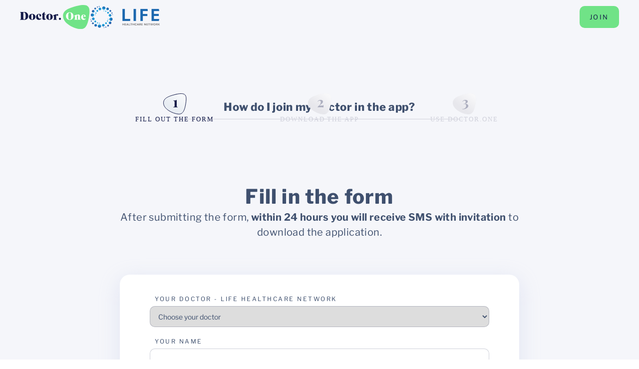

--- FILE ---
content_type: text/html; charset=utf-8
request_url: https://www.doctor.one/klinika/life-healthcare-network-formularz
body_size: 7375
content:
<!DOCTYPE html><!-- Last Published: Mon Jan 26 2026 11:39:37 GMT+0000 (Coordinated Universal Time) --><html data-wf-domain="www.doctor.one" data-wf-page="65b25bcb7350ba9a67237713" data-wf-site="652e9dbbbefbcffd62c22271" lang="pl"><head><meta charset="utf-8"/><title>Komunikator medyczny dla pacjentów Life Healthcare Network</title><link rel="alternate" hrefLang="x-default" href="https://www.doctor.one/klinika/life-healthcare-network-formularz"/><link rel="alternate" hrefLang="pl" href="https://www.doctor.one/klinika/life-healthcare-network-formularz"/><link rel="alternate" hrefLang="en-US" href="https://www.doctor.one/en/klinika/life-healthcare-network-formularz"/><link rel="alternate" hrefLang="de" href="https://www.doctor.one/de/klinika/life-healthcare-network-formularz"/><meta content="Twój lekarz z gabinetu Life Healthcare Network - teraz zawsze pod ręką w bezpiecznej medycznej aplikacji. Pobierz aplikację i czatuj ze swoim lekarzem." name="description"/><meta content="Komunikator medyczny dla pacjentów Life Healthcare Network" property="og:title"/><meta content="Twój lekarz z gabinetu Life Healthcare Network - teraz zawsze pod ręką w bezpiecznej medycznej aplikacji. Pobierz aplikację i czatuj ze swoim lekarzem." property="og:description"/><meta content="https://cdn.prod.website-files.com/652e9dbbbefbcffd62c22271/65f02f1b9031222f5a78ddb8_OPEN%20GRAPH%20IMAGE%20B2B.png" property="og:image"/><meta content="Komunikator medyczny dla pacjentów Life Healthcare Network" property="twitter:title"/><meta content="Twój lekarz z gabinetu Life Healthcare Network - teraz zawsze pod ręką w bezpiecznej medycznej aplikacji. Pobierz aplikację i czatuj ze swoim lekarzem." property="twitter:description"/><meta content="https://cdn.prod.website-files.com/652e9dbbbefbcffd62c22271/65f02f1b9031222f5a78ddb8_OPEN%20GRAPH%20IMAGE%20B2B.png" property="twitter:image"/><meta property="og:type" content="website"/><meta content="summary_large_image" name="twitter:card"/><meta content="width=device-width, initial-scale=1" name="viewport"/><meta content="noindex" name="robots"/><link href="https://cdn.prod.website-files.com/652e9dbbbefbcffd62c22271/css/doctor-one.webflow.shared.3a75257ab.min.css" rel="stylesheet" type="text/css" integrity="sha384-OnUler0f+cq+YgHKwphYkPv187uOG3PilKj+5m2E61YjP92N926Cfe4m/CE32ag1" crossorigin="anonymous"/><script type="text/javascript">!function(o,c){var n=c.documentElement,t=" w-mod-";n.className+=t+"js",("ontouchstart"in o||o.DocumentTouch&&c instanceof DocumentTouch)&&(n.className+=t+"touch")}(window,document);</script><link href="https://cdn.prod.website-files.com/652e9dbbbefbcffd62c22271/654d2437c618ee11e085a93e_D!ICON.svg" rel="shortcut icon" type="image/x-icon"/><link href="https://cdn.prod.website-files.com/652e9dbbbefbcffd62c22271/654d243e3b5ba60e35ad792b_D!ICON256.svg" rel="apple-touch-icon"/>
				

<!-- Finsweet Cookie Consent -->
<script async src="https://cdn.jsdelivr.net/npm/@finsweet/cookie-consent@1/fs-cc.js" fs-cc-mode="opt-in"></script>
<!-- End Finsweet Cookie Consent -->

<!-- Google Tag Manager -->
<script>(function(w,d,s,l,i){w[l]=w[l]||[];w[l].push({'gtm.start':
new Date().getTime(),event:'gtm.js'});var f=d.getElementsByTagName(s)[0],
j=d.createElement(s),dl=l!='dataLayer'?'&l='+l:'';j.async=true;j.src=
'https://www.googletagmanager.com/gtm.js?id='+i+dl;f.parentNode.insertBefore(j,f);
})(window,document,'script','dataLayer','GTM-PKS4KR2C');</script>
<!-- End Google Tag Manager -->

<!-- Wykrywanie języka przeglądarki -->
<script>
(function () {
  const rememberKey = "wf_locale_choice";

  // Jeśli user już kiedyś wybrał język ręcznie (np. switchem), nie ruszamy
  if (localStorage.getItem(rememberKey)) return;

  // Ścieżki języków
  const paths = {
    pl: "/",     // domyślny
    en: "/en",
    de: "/de"
  };

  // Język fallback dla "reszty świata"
  const fallback = "en";

  // Wykryj język przeglądarki (np. "de-DE" -> "de")
  const lang = (navigator.language || "en").toLowerCase().split("-")[0];

  // Wybór docelowego języka
  const targetLang = (lang === "pl" || lang === "en" || lang === "de") ? lang : fallback;
  const targetPath = paths[targetLang];

  // Aktualna ścieżka
  const currentPath = window.location.pathname;

  // Jeśli ktoś już jest na /en lub /de, nie przekierowuj
  const isOnEN = currentPath === "/en" || currentPath.startsWith("/en/");
  const isOnDE = currentPath === "/de" || currentPath.startsWith("/de/");
  if (isOnEN || isOnDE) return;

  // Jeśli wykryto PL i jesteśmy na root (PL) – nic nie rób
  if (targetLang === "pl") return;

  // Jeśli wykryto EN/DE i jesteśmy na PL (root), zrób redirect
  // (uwzględnia też podstrony, np. /pricing -> /en/pricing)
  let newPath;
  if (currentPath === "/" ) {
    newPath = targetPath + "/";
  } else {
    newPath = targetPath + currentPath;
  }

  const newUrl = newPath + window.location.search + window.location.hash;
  window.location.replace(newUrl);
})();
</script>
<!-- Koniec wykrywania języka --><style>
.w-slider-dot {
background: #B8BBC8;
}
.w-slider-dot.w-active {
background: #141B49;
}
</style></head><body class="body"><div class="w-embed w-iframe"><!-- Google Tag Manager (noscript) -->
<noscript><iframe src="https://www.googletagmanager.com/ns.html?id=GTM-PKS4KR2C"
height="0" width="0" style="display:none;visibility:hidden"></iframe></noscript>
<!-- End Google Tag Manager (noscript) --></div><nav id="nav" class="nav"><div class="dekstop-nav b2b"><div class="nav-shadow"></div><div class="container-1280px-2"><section class="section-navbar"><div class="div-block-18"><a href="/klinika/life-healthcare-network" class="brand w-nav-brand"><div class="div-image-navbar"><img src="https://cdn.prod.website-files.com/652e9dbbbefbcffd62c22271/654a40b669eb7ef156fcba73_LogoD1.svg" loading="lazy" alt="" width="140" class="image-2"/></div></a><a href="/klinika/life-healthcare-network" class="brand w-nav-brand"><div class="div-image-navbar"><img src="https://cdn.prod.website-files.com/652e9dbbbefbcffd62c22271/65c0a6f78c8e4a70dd95b052_logonowelife.avif" loading="lazy" sizes="140px" width="140" alt="" srcset="https://cdn.prod.website-files.com/652e9dbbbefbcffd62c22271/65c0a6f78c8e4a70dd95b052_logonowelife-p-500.png 500w, https://cdn.prod.website-files.com/652e9dbbbefbcffd62c22271/65c0a6f78c8e4a70dd95b052_logonowelife.avif 2052w" class="image-2"/></div></a></div><div class="nav-menu"><a href="/klinika/life-healthcare-network-formularz" aria-current="page" class="button-nav-big button-primary b2b w-button w--current">DOŁĄCZ</a></div></section></div></div><div class="mobile-nav b2b"><div class="mobile-nav-top"><div class="nav-shadow"></div><div class="mobile-nav-container"><div class="div-block-18"><a href="/" class="logo-link w-inline-block"><div class="div-image-navbar"><img src="https://cdn.prod.website-files.com/652e9dbbbefbcffd62c22271/6536745712b5540169483c90_LogoD111.svg" loading="lazy" alt="" width="140" class="image-2"/></div></a><a href="/" class="logo-link w-inline-block"><div class="div-image-navbar"><img src="https://cdn.prod.website-files.com/652e9dbbbefbcffd62c22271/65ae5542aa01b21823bd3af7_lifemedicalcenterlogo.avif" loading="lazy" alt="" width="140" class="image-2"/></div></a></div><div class="nav-menu-mobile-buttons"><div data-w-id="67e8e014-389d-a9e0-7106-96d09c2966a9" class="nav-menu-hamburher-button"><div class="nav-menu-button-line-wrapper"><div style="-webkit-transform:translate3d(0, 0px, 0) scale3d(1, 1, 1) rotateX(0) rotateY(0) rotateZ(0deg) skew(0, 0);-moz-transform:translate3d(0, 0px, 0) scale3d(1, 1, 1) rotateX(0) rotateY(0) rotateZ(0deg) skew(0, 0);-ms-transform:translate3d(0, 0px, 0) scale3d(1, 1, 1) rotateX(0) rotateY(0) rotateZ(0deg) skew(0, 0);transform:translate3d(0, 0px, 0) scale3d(1, 1, 1) rotateX(0) rotateY(0) rotateZ(0deg) skew(0, 0)" class="hamburger-line-top"></div><div style="opacity:1" class="hamburger-line-middle"></div><div style="-webkit-transform:translate3d(0, 0px, 0) scale3d(1, 1, 1) rotateX(0) rotateY(0) rotateZ(0deg) skew(0, 0);-moz-transform:translate3d(0, 0px, 0) scale3d(1, 1, 1) rotateX(0) rotateY(0) rotateZ(0deg) skew(0, 0);-ms-transform:translate3d(0, 0px, 0) scale3d(1, 1, 1) rotateX(0) rotateY(0) rotateZ(0deg) skew(0, 0);transform:translate3d(0, 0px, 0) scale3d(1, 1, 1) rotateX(0) rotateY(0) rotateZ(0deg) skew(0, 0)" class="hamburger-line-bottom"></div></div></div></div></div></div><div style="display:none;opacity:0" class="mobile-nav-drop"><div class="mobile-nav-container"><div class="nav-menu-left-align"><div class="nav-menu-logo-wrap"><a href="/" class="logo-link w-inline-block"><div class="div-image-navbar"><img src="https://cdn.prod.website-files.com/652e9dbbbefbcffd62c22271/654a40b669eb7ef156fcba78_LogoD1MobileNav.svg" loading="lazy" alt="" width="140" class="image-2"/></div></a></div><div class="nam-menu-links-wrap"><a href="https://info.doctor.one/rejestracja/" class="link-nav-menu-mobile-download">dołącz</a><a href="#" class="button-mobile-nav-drop w-button">pobierz aplikację</a></div><div class="nam-menu-contact-wrap"><a href="https://www.facebook.com/doctoronepl" class="link-block-3 w-inline-block"><img src="https://cdn.prod.website-files.com/652e9dbbbefbcffd62c22271/654a40b669eb7ef156fcba75_FB.svg" loading="lazy" alt="" class="icon-mobile-nav-contact"/></a><a href="https://www.linkedin.com/company/doctorone" class="w-inline-block"><img src="https://cdn.prod.website-files.com/652e9dbbbefbcffd62c22271/654a40b669eb7ef156fcba77_LNKD.svg" loading="lazy" alt="" class="icon-mobile-nav-contact"/></a><a href="mailto:contact@doctor.one" class="w-inline-block"><img src="https://cdn.prod.website-files.com/652e9dbbbefbcffd62c22271/654a40b669eb7ef156fcba74_MAIL.svg" loading="lazy" alt="" class="icon-mobile-nav-contact"/></a><a href="tel:+48797088854" class="w-inline-block"><img src="https://cdn.prod.website-files.com/652e9dbbbefbcffd62c22271/654a40b669eb7ef156fcba76_ICON%20PHONE.svg" loading="lazy" alt="" class="icon-mobile-nav-contact"/></a></div></div></div></div></div></nav><section data-w-id="f6115ef6-f5b4-7abd-8608-6d482f5e19f9" class="section-form-b2b"><div class="w-layout-blockcontainer container-1280px w-container"><div class="jak-dolaczyc-wrapper"><h1 class="heading-4 form-b2b center-align">Jak dołączyć do Twojego lekarza w aplikacji?</h1><div id="w-node-_31a62982-35e7-d1ad-cd89-f05ed0cc71d1-67237713" class="step-divider-grey"></div><div class="jak-dolaczyc-step-wrapper"><div id="w-node-_31a62982-35e7-d1ad-cd89-f05ed0cc71d3-67237713" class="step-wrapper"><img src="https://cdn.prod.website-files.com/652e9dbbbefbcffd62c22271/65b26147eac6b5b12a0f4557_1%20teraz.svg" loading="lazy" id="w-node-_31a62982-35e7-d1ad-cd89-f05ed0cc71d4-67237713" alt="" class="image-12"/><div class="step-dark">wypełnij formularz</div></div><div class="step-wrapper"><img src="https://cdn.prod.website-files.com/652e9dbbbefbcffd62c22271/65b25d1ce56f31821991749b_2%20undone.svg" loading="lazy" id="w-node-_31a62982-35e7-d1ad-cd89-f05ed0cc71d8-67237713" alt="" class="image-12"/><div class="step-grey">Pobierz aplikację</div></div><div class="step-wrapper"><img src="https://cdn.prod.website-files.com/652e9dbbbefbcffd62c22271/65b25d1ce56f31821991749a_3%20undone.svg" loading="lazy" id="w-node-_31a62982-35e7-d1ad-cd89-f05ed0cc71dc-67237713" alt="" class="image-12"/><div class="step-grey">korzystaj z doctor.one</div></div></div></div><div class="w-layout-vflex section-title-form"><h1 class="heading-2">Wypełnij formularz</h1><p class="p-20">Po przesłaniu formularza, <strong>w ciągu 24 godzin otrzymasz </strong><strong>SMS z zaproszeniem</strong> do pobrania aplikacji.</p></div><div class="formularz"><div class="form-wrapper"><div name="Form Block"><form name="Form" action="https://hubspotonwebflow.com/api/forms/3122b6d9-8c38-434e-b172-4ddc7d3aed0f" method="POST" enctype="multipart/form-data" data-name="B2B Life Medical Center" data-wf-hs-form="webflowHubSpotForm" data-wf-page-id="65b25bcb7350ba9a67237713" data-wf-element-id="eb226876-dd2b-a231-5279-ef519e807ceb"><label for="twoj_lekarz" class="label">Twój lekarz - Life Healthcare Network</label><select name="twoj_lekarz" placeholder="Wybierz swojego lekarza" id="twoj_lekarz" class="fields"><option value="">Wybierz swojego lekarza</option><option name="Wybierz swojego lekarza" value="lekarz nie wybrany">Wybierz swojego lekarza</option><option name="Tomasz Włodarczyk" value="Lekarz 1">Tomasz Włodarczyk</option><option name="Szymon Jędrzejczyk" value="Lekarz 2">Szymon Jędrzejczyk</option><option name="Bartosz Korgol" value="Lekarz 3">Bartosz Korgol</option><option name="Daniel Kopko" value="Lekarz 4">Daniel Kopko</option><option name="Monika Kacprzak" value="Lekarz 5">Monika Kacprzak</option><option name="Alicja Garbacka" value="Lekarz 6">Alicja Garbacka</option><option name="Marcin Popieluch" value="Lekarz 7">Marcin Popieluch</option><option name="Dorota Drewnicka" value="Lekarz 8">Dorota Drewnicka</option><option name="Edyta Adamczyk Kutera" value="Lekarz 9">Edyta Adamczyk Kutera</option><option name="Aleksandra Mickielewicz" value="Lekarz 10">Aleksandra Mickielewicz</option><option name="Ida Kacprzak" value="Lekarz 11">Ida Kacprzak</option><option name="Anatol Mickielewicz" value="Lekarz 12">Anatol Mickielewicz</option><option name="Or Hever" value="Lekarz 13">Or Hever</option><option name="Ewa Ważna" value="Lekarz 14">Ewa Ważna</option><option name="Roman Sosnowski" value="Lekarz 15">Roman Sosnowski</option><option name="Sara Maciniak" value="Lekarz 16">Sara Maciniak</option><option name="Marcin Gruba" value="Lekarz 17">Marcin Gruba</option><option name="Sandra Opalińska" value="Lekarz 18">Sandra Opalińska</option><option name="Magdalena Gudzińska-Adamczyk" value="Lekarz 19">Magdalena Gudzińska-Adamczyk</option></select><label for="firstname" class="label">Twoje imię</label><input type="text" name="firstname" id="firstname" class="fields"/><label for="lastname" class="label">Twoje nazwisko</label><input type="text" name="lastname" id="lastname" class="fields"/><label for="phone" class="label">Twój numer telefonu</label><input type="tel" name="phone" id="phone" class="fields"/><RichText><p class="p-form">Klikając “Wyślij” wyrażasz zgodę na otrzymywanie innych powiadomień od firmy <a href="http://www.doctor.one" target="_blank" rel="noopener" class="link-form-text">Doctor.One</a>. W każdej chwili możesz zrezygnować z tej komunikacji. Aby uzyskać więcej informacji o naszych zasadach ochrony prywatności zapoznaj się z naszą <a href="https://doctor.one/polityka-prywatnosci/" rel="noopener" class="link-form-text">Polityką Prywatności</a>.</p></RichText><input type="hidden" name="hutk" value=""/><input type="hidden" name="ipAddress" value=""/><input type="hidden" name="pageUri" value=""/><input type="hidden" name="pageId" value=""/><input type="hidden" name="pageName" value=""/><button type="submit" class="form-submission-button">Wyślij</button></form></div></div></div></div></section><section class="section-form-kontakt-b2b"><div class="w-layout-blockcontainer container-1280px w-container"><div class="w-layout-grid grid-9"><div id="w-node-c54b8c77-305a-4a91-a6c6-0b8d35c374e1-67237713" class="w-layout-vflex flex-kontakt"><div class="w-layout-vflex flexbox-header-download smone"><div class="caps-medium-12">kontakt</div><h2 class="heading-3 left-align">Masz więcej pytań?</h2></div><p class="p-16">Jeżeli potrzebujesz dodatkowego wsparcia lub nie ma odpowiedzi na Twoje pytania, skontaktuj się z nami.</p></div><div id="w-node-c54b8c77-305a-4a91-a6c6-0b8d35c374e9-67237713" class="w-layout-vflex flexbox-grid-white-container-kontakt flexbox-mobile"><img src="https://cdn.prod.website-files.com/652e9dbbbefbcffd62c22271/65b26d7273188ba3dd5a92b7_icon_napiszdonas.svg" loading="lazy" width="100" alt="" class="image-25"/><div class="w-layout-vflex flex-block-20"><p class="p-20">Napisz do nas e-mail</p><p class="p-20"><strong>kontakt@doctor.one</strong></p></div><a href="mailto:kontakt@doctor.one" class="button-dodatkowy w-button">napisz</a></div><div id="w-node-c54b8c77-305a-4a91-a6c6-0b8d35c374f3-67237713" class="w-layout-vflex flexbox-grid-white-container-kontakt flexbox-mobile"><img src="https://cdn.prod.website-files.com/652e9dbbbefbcffd62c22271/65b26d7464dd72bb3d9e1e44_icon_zadzwondonas.svg" loading="lazy" width="100" alt="" class="image-25"/><div class="w-layout-vflex flex-block-20"><p class="p-20">Zadzwoń do nas</p><p class="p-20"><strong>+48 797 088 854</strong></p></div><a href="tel:+48797088854" class="button-dodatkowy w-button">zadzwoń</a></div></div></div></section><section class="section-footer-pacjent"><div class="w-layout-blockcontainer container-1320-px w-container"><div class="footer-grid-1"><img src="https://cdn.prod.website-files.com/652e9dbbbefbcffd62c22271/6536745712b5540169483c90_LogoD111.svg" loading="lazy" id="w-node-_0fc740d3-1cac-685c-cfaf-13d3a1665ba7-a1665ba4" alt="Logo Doctor.One" class="image-15"/><div id="w-node-_0fc740d3-1cac-685c-cfaf-13d3a1665ba8-a1665ba4" class="w-layout-vflex flex-block-5"><div class="p-16 footer title">Bezpośredni kontakt z Twoim zespołem opieki, gdy potrzebujesz odpowiedzi, wsparcia i pomocy w chorobie.</div></div><div id="w-node-_0fc740d3-1cac-685c-cfaf-13d3a1665baf-a1665ba4" class="w-layout-vflex flex-block-6"><a href="https://apps.apple.com/pl/app/doctor-one-dla-pacjent%C3%B3w/id1584785948" class="store-button-footer w-inline-block"><img src="https://cdn.prod.website-files.com/652e9dbbbefbcffd62c22271/6536743cb5bff042441e3d68_BUTTON%20appstore.svg" loading="lazy" alt="Przycisk &quot;Download on the App Store&quot;"/></a><a href="https://play.google.com/store/apps/details?id=com.doctoroneapp&amp;hl=pl" class="store-button-footer w-inline-block"><img src="https://cdn.prod.website-files.com/652e9dbbbefbcffd62c22271/6536743ced3c6850446f269c_BUTTON%20googleplay.svg" loading="lazy" alt="Przycisk &quot;Get it on Google Play&quot;"/></a></div></div><div class="footer-divider"></div><div class="footer-grid-2"><div id="w-node-_0fc740d3-1cac-685c-cfaf-13d3a1665bb6-a1665ba4" class="footer-div"><h1 class="heading-4">Skontaktuj się z nami</h1><div class="p-16 footer">Doctor One Sp. z o.o.<br/>Czackiego 19/1<br/>00-043 Warszawa</div><div class="p-16 footer">+48 797 088 854<br/>kontakt@doctor.one</div></div><div id="w-node-_0fc740d3-1cac-685c-cfaf-13d3a1665bc5-a1665ba4" class="footer-div"><h1 class="heading-4">Dowiedz się więcej</h1><a href="/o-aplikacji" class="link-block pacjent-hidden w-inline-block"><div class="p-16 footer">O aplikacji</div></a><a href="/dla-pacjentow/o-nas" class="link-block w-inline-block"><div class="p-16 footer">O Doctor.One</div></a><a href="/dla-lekarzy" class="link-block w-inline-block"><div class="p-16 footer">Dla lekarzy</div></a><a href="https://tomhrm.app/ats/doctor-one/5fsqUq/jobs" class="link-block w-inline-block"><div class="p-16 footer bold">Pracuj z nami!</div></a></div><div id="w-node-_0fc740d3-1cac-685c-cfaf-13d3a1665bce-a1665ba4" class="footer-div hide-on-de"><h1 class="heading-4">Pomoc</h1><a href="/regulamin-dla-lekarza" class="link-block w-inline-block"><div class="p-16 footer">Regulamin dla lekarzy</div></a><a href="/regulamin-dla-pacjenta" class="link-block w-inline-block"><div class="p-16 footer">Regulamin dla pacjentów</div></a><a href="/polityka-prywatnosci" class="link-block w-inline-block"><div class="p-16 footer">Polityka prywatności</div></a><a href="/usuwanie-danych" class="link-block w-inline-block"><div class="p-16 footer">Usuwanie danych</div></a></div><div id="w-node-_0fc740d3-1cac-685c-cfaf-13d3a1665bda-a1665ba4" class="footer-div"><h1 class="heading-4">Bądź na bieżąco</h1><div class="w-layout-hflex flex-block-7"><a title="Link otwiera się w nowym oknie przeglądarki" href="https://www.facebook.com/doctoronepl" target="_blank" class="link-block hide-on-de w-inline-block"><img src="https://cdn.prod.website-files.com/652e9dbbbefbcffd62c22271/653678599bb97dcd6ef9bab5_IKON%20FB.svg" loading="lazy" alt="Logo Facebook" width="50" class="image-16"/></a><a title="Link otwiera się w nowym oknie przeglądarki" href="https://instagram.com/doctor.one_app?igshid=MTZ5NXIxNzgzZ2Jsbg==" target="_blank" class="link-block hide-on-de w-inline-block"><img src="https://cdn.prod.website-files.com/652e9dbbbefbcffd62c22271/65367859a5e005247fdd7a1a_IKON%20IG.svg" loading="lazy" alt="Logo Instagram" width="50" class="image-16"/></a><a title="Link otwiera się w nowym oknie przeglądarki" href="https://www.linkedin.com/company/doctorone" target="_blank" class="link-block w-inline-block"><img src="https://cdn.prod.website-files.com/652e9dbbbefbcffd62c22271/653678591990ea36eb91d243_IKON%20LKD.svg" loading="lazy" alt="Logo LinkedIn" width="50" class="image-16"/></a></div></div></div></div><div class="div-block-footer"><div class="w-layout-blockcontainer container-1320-px w-container"><div class="p-12 footer">Doctor.One Polska jest podmiotem medycznym wpisanym do krajowego rejestru z numerem 000000254837.</div></div></div></section><div class="set-all-components-to-display-none-and-use-this-div-to-create-a-symbol"><div fs-cc="banner" class="fs-cc-banner_component container-full-width"><div class="fs-cc-banner_container container-1280px"><div class="fs-cc-banner_text p-main-item">Używamy plików cookie, aby zapewnić Ci najlepszą możliwą obsługę. Możesz zmienić ustawienia dostępu do plików cookie w Twojej przeglądarce. Więcej informacji w <a href="/polityka-prywatnosci" target="_blank"><span class="text-span-2">polityce prywatności</span></a>.</div><div class="fs-cc-banner_buttons-wrapper"><a fs-cc="open-preferences" href="#" class="fs-cc-banner_text-link">Preferences</a><a fs-cc="deny" href="#" class="fs-cc-banner_button fs-cc-button-alt w-button">Deny</a><a fs-cc="allow" href="#" class="fs-cc-banner_button button-primary w-button">zaakceptuj</a><div fs-cc="close" class="fs-cc-banner_close"><div class="fs-cc-banner_close-icon w-embed"><svg fill="currentColor" aria-hidden="true" focusable="false" viewBox="0 0 16 16">
	<path d="M9.414 8l4.293-4.293-1.414-1.414L8 6.586 3.707 2.293 2.293 3.707 6.586 8l-4.293 4.293 1.414 1.414L8 9.414l4.293 4.293 1.414-1.414L9.414 8z"></path>
</svg></div></div></div></div><div fs-cc="interaction" class="fs-cc-banner_trigger"></div></div></div><script src="https://d3e54v103j8qbb.cloudfront.net/js/jquery-3.5.1.min.dc5e7f18c8.js?site=652e9dbbbefbcffd62c22271" type="text/javascript" integrity="sha256-9/aliU8dGd2tb6OSsuzixeV4y/faTqgFtohetphbbj0=" crossorigin="anonymous"></script><script src="https://cdn.prod.website-files.com/652e9dbbbefbcffd62c22271/js/webflow.1a6e1ea0.d4e6e6ecd47d6065.js" type="text/javascript" integrity="sha384-JUF8BOEidZ22Ah+s8dA/w1PWCWemrZCHwNj1Gf1oq7xJNqE0thKIM3unaxgGf+s4" crossorigin="anonymous"></script><script>
document.addEventListener("click", function (e) {
  const a = e.target.closest("a");
  if (!a) return;

  // bierzemy ścieżkę linku (np. /en, /de, /)
  const path = new URL(a.href, window.location.origin).pathname;

  let locale = null;

  if (path === "/en" || path.startsWith("/en/")) locale = "en";
  else if (path === "/de" || path.startsWith("/de/")) locale = "de";
  else if (path === "/" || path.startsWith("/pl/")) locale = "pl"; // zostawiłem na wypadek, gdybyś kiedyś miał /pl

  if (!locale) return;

  localStorage.setItem("wf_locale_choice", locale);
});
</script>
<script src="https://hubspotonwebflow.com/assets/js/form-124.js" type="text/javascript" integrity="sha384-bjyNIOqAKScdeQ3THsDZLGagNN56B4X2Auu9YZIGu+tA/PlggMk4jbWruG/P6zYj" crossorigin="anonymous"></script></body></html>

--- FILE ---
content_type: text/html; charset=utf-8
request_url: https://www.doctor.one/en/klinika/life-healthcare-network-formularz
body_size: 7063
content:
<!DOCTYPE html><!-- Last Published: Mon Jan 26 2026 11:39:37 GMT+0000 (Coordinated Universal Time) --><html data-wf-domain="www.doctor.one" data-wf-page="65b25bcb7350ba9a67237713" data-wf-site="652e9dbbbefbcffd62c22271" lang="en-US"><head><meta charset="utf-8"/><title>Komunikator medyczny dla pacjentów Life Healthcare Network</title><link rel="alternate" hrefLang="x-default" href="https://www.doctor.one/klinika/life-healthcare-network-formularz"/><link rel="alternate" hrefLang="pl" href="https://www.doctor.one/klinika/life-healthcare-network-formularz"/><link rel="alternate" hrefLang="en-US" href="https://www.doctor.one/en/klinika/life-healthcare-network-formularz"/><link rel="alternate" hrefLang="de" href="https://www.doctor.one/de/klinika/life-healthcare-network-formularz"/><meta content="Twój lekarz z gabinetu Life Healthcare Network - teraz zawsze pod ręką w bezpiecznej medycznej aplikacji. Pobierz aplikację i czatuj ze swoim lekarzem." name="description"/><meta content="Komunikator medyczny dla pacjentów Life Healthcare Network" property="og:title"/><meta content="Twój lekarz z gabinetu Life Healthcare Network - teraz zawsze pod ręką w bezpiecznej medycznej aplikacji. Pobierz aplikację i czatuj ze swoim lekarzem." property="og:description"/><meta content="https://cdn.prod.website-files.com/652e9dbbbefbcffd62c22271/65f02f1b9031222f5a78ddb8_OPEN%20GRAPH%20IMAGE%20B2B.png" property="og:image"/><meta content="Komunikator medyczny dla pacjentów Life Healthcare Network" property="twitter:title"/><meta content="Twój lekarz z gabinetu Life Healthcare Network - teraz zawsze pod ręką w bezpiecznej medycznej aplikacji. Pobierz aplikację i czatuj ze swoim lekarzem." property="twitter:description"/><meta content="https://cdn.prod.website-files.com/652e9dbbbefbcffd62c22271/65f02f1b9031222f5a78ddb8_OPEN%20GRAPH%20IMAGE%20B2B.png" property="twitter:image"/><meta property="og:type" content="website"/><meta content="summary_large_image" name="twitter:card"/><meta content="width=device-width, initial-scale=1" name="viewport"/><meta content="noindex" name="robots"/><link href="https://cdn.prod.website-files.com/652e9dbbbefbcffd62c22271/css/doctor-one.webflow.shared.3a75257ab.min.css" rel="stylesheet" type="text/css" integrity="sha384-OnUler0f+cq+YgHKwphYkPv187uOG3PilKj+5m2E61YjP92N926Cfe4m/CE32ag1" crossorigin="anonymous"/><script type="text/javascript">!function(o,c){var n=c.documentElement,t=" w-mod-";n.className+=t+"js",("ontouchstart"in o||o.DocumentTouch&&c instanceof DocumentTouch)&&(n.className+=t+"touch")}(window,document);</script><link href="https://cdn.prod.website-files.com/652e9dbbbefbcffd62c22271/654d2437c618ee11e085a93e_D!ICON.svg" rel="shortcut icon" type="image/x-icon"/><link href="https://cdn.prod.website-files.com/652e9dbbbefbcffd62c22271/654d243e3b5ba60e35ad792b_D!ICON256.svg" rel="apple-touch-icon"/>
				

<!-- Finsweet Cookie Consent -->
<script async src="https://cdn.jsdelivr.net/npm/@finsweet/cookie-consent@1/fs-cc.js" fs-cc-mode="opt-in"></script>
<!-- End Finsweet Cookie Consent -->

<!-- Google Tag Manager -->
<script>(function(w,d,s,l,i){w[l]=w[l]||[];w[l].push({'gtm.start':
new Date().getTime(),event:'gtm.js'});var f=d.getElementsByTagName(s)[0],
j=d.createElement(s),dl=l!='dataLayer'?'&l='+l:'';j.async=true;j.src=
'https://www.googletagmanager.com/gtm.js?id='+i+dl;f.parentNode.insertBefore(j,f);
})(window,document,'script','dataLayer','GTM-PKS4KR2C');</script>
<!-- End Google Tag Manager -->

<!-- Wykrywanie języka przeglądarki -->
<script>
(function () {
  const rememberKey = "wf_locale_choice";

  // Jeśli user już kiedyś wybrał język ręcznie (np. switchem), nie ruszamy
  if (localStorage.getItem(rememberKey)) return;

  // Ścieżki języków
  const paths = {
    pl: "/",     // domyślny
    en: "/en",
    de: "/de"
  };

  // Język fallback dla "reszty świata"
  const fallback = "en";

  // Wykryj język przeglądarki (np. "de-DE" -> "de")
  const lang = (navigator.language || "en").toLowerCase().split("-")[0];

  // Wybór docelowego języka
  const targetLang = (lang === "pl" || lang === "en" || lang === "de") ? lang : fallback;
  const targetPath = paths[targetLang];

  // Aktualna ścieżka
  const currentPath = window.location.pathname;

  // Jeśli ktoś już jest na /en lub /de, nie przekierowuj
  const isOnEN = currentPath === "/en" || currentPath.startsWith("/en/");
  const isOnDE = currentPath === "/de" || currentPath.startsWith("/de/");
  if (isOnEN || isOnDE) return;

  // Jeśli wykryto PL i jesteśmy na root (PL) – nic nie rób
  if (targetLang === "pl") return;

  // Jeśli wykryto EN/DE i jesteśmy na PL (root), zrób redirect
  // (uwzględnia też podstrony, np. /pricing -> /en/pricing)
  let newPath;
  if (currentPath === "/" ) {
    newPath = targetPath + "/";
  } else {
    newPath = targetPath + currentPath;
  }

  const newUrl = newPath + window.location.search + window.location.hash;
  window.location.replace(newUrl);
})();
</script>
<!-- Koniec wykrywania języka --><style>
.w-slider-dot {
background: #B8BBC8;
}
.w-slider-dot.w-active {
background: #141B49;
}
</style></head><body class="body"><div class="w-embed w-iframe"><!-- Google Tag Manager (noscript) -->
<noscript><iframe src="https://www.googletagmanager.com/ns.html?id=GTM-PKS4KR2C"
height="0" width="0" style="display:none;visibility:hidden"></iframe></noscript>
<!-- End Google Tag Manager (noscript) --></div><nav id="nav" class="nav"><div class="dekstop-nav b2b"><div class="nav-shadow"></div><div class="container-1280px-2"><section class="section-navbar"><div class="div-block-18"><a href="/en/klinika/life-healthcare-network" class="brand w-nav-brand"><div class="div-image-navbar"><img src="https://cdn.prod.website-files.com/652e9dbbbefbcffd62c22271/654a40b669eb7ef156fcba73_LogoD1.svg" loading="lazy" alt="" width="140" class="image-2"/></div></a><a href="/en/klinika/life-healthcare-network" class="brand w-nav-brand"><div class="div-image-navbar"><img src="https://cdn.prod.website-files.com/652e9dbbbefbcffd62c22271/65c0a6f78c8e4a70dd95b052_logonowelife.avif" loading="lazy" sizes="140px" width="140" alt="" srcset="https://cdn.prod.website-files.com/652e9dbbbefbcffd62c22271/65c0a6f78c8e4a70dd95b052_logonowelife-p-500.png 500w, https://cdn.prod.website-files.com/652e9dbbbefbcffd62c22271/65c0a6f78c8e4a70dd95b052_logonowelife.avif 2052w" class="image-2"/></div></a></div><div class="nav-menu"><a href="/en/klinika/life-healthcare-network-formularz" aria-current="page" class="button-nav-big button-primary b2b w-button w--current">JOIN</a></div></section></div></div><div class="mobile-nav b2b"><div class="mobile-nav-top"><div class="nav-shadow"></div><div class="mobile-nav-container"><div class="div-block-18"><a href="/en" class="logo-link w-inline-block"><div class="div-image-navbar"><img src="https://cdn.prod.website-files.com/652e9dbbbefbcffd62c22271/6536745712b5540169483c90_LogoD111.svg" loading="lazy" alt="" width="140" class="image-2"/></div></a><a href="/en" class="logo-link w-inline-block"><div class="div-image-navbar"><img src="https://cdn.prod.website-files.com/652e9dbbbefbcffd62c22271/65ae5542aa01b21823bd3af7_lifemedicalcenterlogo.avif" loading="lazy" alt="" width="140" class="image-2"/></div></a></div><div class="nav-menu-mobile-buttons"><div data-w-id="67e8e014-389d-a9e0-7106-96d09c2966a9" class="nav-menu-hamburher-button"><div class="nav-menu-button-line-wrapper"><div style="-webkit-transform:translate3d(0, 0px, 0) scale3d(1, 1, 1) rotateX(0) rotateY(0) rotateZ(0deg) skew(0, 0);-moz-transform:translate3d(0, 0px, 0) scale3d(1, 1, 1) rotateX(0) rotateY(0) rotateZ(0deg) skew(0, 0);-ms-transform:translate3d(0, 0px, 0) scale3d(1, 1, 1) rotateX(0) rotateY(0) rotateZ(0deg) skew(0, 0);transform:translate3d(0, 0px, 0) scale3d(1, 1, 1) rotateX(0) rotateY(0) rotateZ(0deg) skew(0, 0)" class="hamburger-line-top"></div><div style="opacity:1" class="hamburger-line-middle"></div><div style="-webkit-transform:translate3d(0, 0px, 0) scale3d(1, 1, 1) rotateX(0) rotateY(0) rotateZ(0deg) skew(0, 0);-moz-transform:translate3d(0, 0px, 0) scale3d(1, 1, 1) rotateX(0) rotateY(0) rotateZ(0deg) skew(0, 0);-ms-transform:translate3d(0, 0px, 0) scale3d(1, 1, 1) rotateX(0) rotateY(0) rotateZ(0deg) skew(0, 0);transform:translate3d(0, 0px, 0) scale3d(1, 1, 1) rotateX(0) rotateY(0) rotateZ(0deg) skew(0, 0)" class="hamburger-line-bottom"></div></div></div></div></div></div><div style="display:none;opacity:0" class="mobile-nav-drop"><div class="mobile-nav-container"><div class="nav-menu-left-align"><div class="nav-menu-logo-wrap"><a href="/en" class="logo-link w-inline-block"><div class="div-image-navbar"><img src="https://cdn.prod.website-files.com/652e9dbbbefbcffd62c22271/654a40b669eb7ef156fcba78_LogoD1MobileNav.svg" loading="lazy" alt="" width="140" class="image-2"/></div></a></div><div class="nam-menu-links-wrap"><a href="https://info.doctor.one/rejestracja/" class="link-nav-menu-mobile-download">join</a><a href="#" class="button-mobile-nav-drop w-button">download the app</a></div><div class="nam-menu-contact-wrap"><a href="https://www.facebook.com/doctoronepl" class="link-block-3 w-inline-block"><img src="https://cdn.prod.website-files.com/652e9dbbbefbcffd62c22271/654a40b669eb7ef156fcba75_FB.svg" loading="lazy" alt="" class="icon-mobile-nav-contact"/></a><a href="https://www.linkedin.com/company/doctorone" class="w-inline-block"><img src="https://cdn.prod.website-files.com/652e9dbbbefbcffd62c22271/654a40b669eb7ef156fcba77_LNKD.svg" loading="lazy" alt="" class="icon-mobile-nav-contact"/></a><a href="mailto:contact@doctor.one" class="w-inline-block"><img src="https://cdn.prod.website-files.com/652e9dbbbefbcffd62c22271/654a40b669eb7ef156fcba74_MAIL.svg" loading="lazy" alt="" class="icon-mobile-nav-contact"/></a><a href="tel:+48797088854" class="w-inline-block"><img src="https://cdn.prod.website-files.com/652e9dbbbefbcffd62c22271/654a40b669eb7ef156fcba76_ICON%20PHONE.svg" loading="lazy" alt="" class="icon-mobile-nav-contact"/></a></div></div></div></div></div></nav><section data-w-id="f6115ef6-f5b4-7abd-8608-6d482f5e19f9" class="section-form-b2b"><div class="w-layout-blockcontainer container-1280px w-container"><div class="jak-dolaczyc-wrapper"><h1 class="heading-4 form-b2b center-align">How do I join my doctor in the app?</h1><div id="w-node-_31a62982-35e7-d1ad-cd89-f05ed0cc71d1-67237713" class="step-divider-grey"></div><div class="jak-dolaczyc-step-wrapper"><div id="w-node-_31a62982-35e7-d1ad-cd89-f05ed0cc71d3-67237713" class="step-wrapper"><img src="https://cdn.prod.website-files.com/652e9dbbbefbcffd62c22271/65b26147eac6b5b12a0f4557_1%20teraz.svg" loading="lazy" id="w-node-_31a62982-35e7-d1ad-cd89-f05ed0cc71d4-67237713" alt="" class="image-12"/><div class="step-dark">fill out the form</div></div><div class="step-wrapper"><img src="https://cdn.prod.website-files.com/652e9dbbbefbcffd62c22271/65b25d1ce56f31821991749b_2%20undone.svg" loading="lazy" id="w-node-_31a62982-35e7-d1ad-cd89-f05ed0cc71d8-67237713" alt="" class="image-12"/><div class="step-grey">Download the app</div></div><div class="step-wrapper"><img src="https://cdn.prod.website-files.com/652e9dbbbefbcffd62c22271/65b25d1ce56f31821991749a_3%20undone.svg" loading="lazy" id="w-node-_31a62982-35e7-d1ad-cd89-f05ed0cc71dc-67237713" alt="" class="image-12"/><div class="step-grey">use doctor.one</div></div></div></div><div class="w-layout-vflex section-title-form"><h1 class="heading-2">Fill in the form</h1><p class="p-20">After submitting the form, <strong>within 24 hours you will receive </strong><strong>SMS with invitation</strong> to download the application.</p></div><div class="formularz"><div class="form-wrapper"><div name="Form Block"><form name="Form" action="https://hubspotonwebflow.com/api/forms/3122b6d9-8c38-434e-b172-4ddc7d3aed0f" method="POST" enctype="multipart/form-data" data-name="B2B Life Medical Center" data-wf-hs-form="webflowHubSpotForm" data-wf-page-id="65b25bcb7350ba9a67237713" data-wf-element-id="eb226876-dd2b-a231-5279-ef519e807ceb"><label for="twoj_lekarz" class="label">Your Doctor - Life Healthcare Network</label><select name="twoj_lekarz" placeholder="Wybierz swojego lekarza" id="twoj_lekarz" class="fields"><option value="">Choose your doctor</option><option name="Wybierz swojego lekarza" value="lekarz nie wybrany">Choose your doctor</option><option name="Tomasz Włodarczyk" value="Lekarz 1">Tomasz Włodarczyk</option><option name="Szymon Jędrzejczyk" value="Lekarz 2">Szymon Jedrzejczyk</option><option name="Bartosz Korgol" value="Lekarz 3">Bartosz Korgol</option><option name="Daniel Kopko" value="Lekarz 4">Daniel Kopko</option><option name="Monika Kacprzak" value="Lekarz 5">Monika Kacprzak</option><option name="Alicja Garbacka" value="Lekarz 6">Alicja Garbacka</option><option name="Marcin Popieluch" value="Lekarz 7">Marcin Popieluch</option><option name="Dorota Drewnicka" value="Lekarz 8">Dorota Drewnicka</option><option name="Edyta Adamczyk Kutera" value="Lekarz 9">Edyta Adamczyk Kutera</option><option name="Aleksandra Mickielewicz" value="Lekarz 10">Aleksandra Mickielewicz</option><option name="Ida Kacprzak" value="Lekarz 11">Ida Kacprzak</option><option name="Anatol Mickielewicz" value="Lekarz 12">Anatol Mickielevich</option><option name="Or Hever" value="Lekarz 13">Or Hever</option><option name="Ewa Ważna" value="Lekarz 14">Eve Important</option><option name="Roman Sosnowski" value="Lekarz 15">Roman Sosnowski</option><option name="Sara Maciniak" value="Lekarz 16">Sara Maciniak</option><option name="Marcin Gruba" value="Lekarz 17">Marcin Gruba</option><option name="Sandra Opalińska" value="Lekarz 18">Sandra Opalinska</option><option name="Magdalena Gudzińska-Adamczyk" value="Lekarz 19">Magdalena Gudzinska-Adamczyk</option></select><label for="firstname" class="label">Your name</label><input type="text" name="firstname" id="firstname" class="fields"/><label for="lastname" class="label">Your last name</label><input type="text" name="lastname" id="lastname" class="fields"/><label for="phone" class="label">Your phone number</label><input type="tel" name="phone" id="phone" class="fields"/><RichText><p class="p-form">By clicking “Send” you agree to receive other notifications from the company <a href="http://www.doctor.one" target="_blank" rel="noopener" class="link-form-text">Doctor.One</a>. You can opt out of this communication at any time. For more information about our privacy policy please see our <a href="https://doctor.one/polityka-prywatnosci/" rel="noopener" class="link-form-text">Privacy Policy</a>.</p></RichText><input type="hidden" name="hutk" value=""/><input type="hidden" name="ipAddress" value=""/><input type="hidden" name="pageUri" value=""/><input type="hidden" name="pageId" value=""/><input type="hidden" name="pageName" value=""/><button type="submit" class="form-submission-button">Send</button></form></div></div></div></div></section><section class="section-form-kontakt-b2b"><div class="w-layout-blockcontainer container-1280px w-container"><div class="w-layout-grid grid-9"><div id="w-node-c54b8c77-305a-4a91-a6c6-0b8d35c374e1-67237713" class="w-layout-vflex flex-kontakt"><div class="w-layout-vflex flexbox-header-download smone"><div class="caps-medium-12">socket</div><h2 class="heading-3 left-align">Do you have more questions?</h2></div><p class="p-16">If you need additional support or there are no answers to your questions, please contact us.</p></div><div id="w-node-c54b8c77-305a-4a91-a6c6-0b8d35c374e9-67237713" class="w-layout-vflex flexbox-grid-white-container-kontakt flexbox-mobile"><img src="https://cdn.prod.website-files.com/652e9dbbbefbcffd62c22271/65b26d7273188ba3dd5a92b7_icon_napiszdonas.svg" loading="lazy" width="100" alt="" class="image-25"/><div class="w-layout-vflex flex-block-20"><p class="p-20">Write us an e-mail</p><p class="p-20"><strong>kontakt@doctor.one</strong></p></div><a href="mailto:kontakt@doctor.one" class="button-dodatkowy w-button">write</a></div><div id="w-node-c54b8c77-305a-4a91-a6c6-0b8d35c374f3-67237713" class="w-layout-vflex flexbox-grid-white-container-kontakt flexbox-mobile"><img src="https://cdn.prod.website-files.com/652e9dbbbefbcffd62c22271/65b26d7464dd72bb3d9e1e44_icon_zadzwondonas.svg" loading="lazy" width="100" alt="" class="image-25"/><div class="w-layout-vflex flex-block-20"><p class="p-20">Call us</p><p class="p-20"><strong>+48 797 088 854</strong></p></div><a href="tel:+48797088854" class="button-dodatkowy w-button">call</a></div></div></div></section><section class="section-footer-pacjent"><div class="w-layout-blockcontainer container-1320-px w-container"><div class="footer-grid-1"><img src="https://cdn.prod.website-files.com/652e9dbbbefbcffd62c22271/6536745712b5540169483c90_LogoD111.svg" loading="lazy" id="w-node-_0fc740d3-1cac-685c-cfaf-13d3a1665ba7-a1665ba4" alt="Doctor.One Logo" class="image-15"/><div id="w-node-_0fc740d3-1cac-685c-cfaf-13d3a1665ba8-a1665ba4" class="w-layout-vflex flex-block-5"><div class="p-16 footer title">Your direct line to your care team, ensuring you get answers, support, and care when you need it most.<br/></div></div><div id="w-node-_0fc740d3-1cac-685c-cfaf-13d3a1665baf-a1665ba4" class="w-layout-vflex flex-block-6"><a href="https://apps.apple.com/pl/app/doctor-one-dla-pacjent%C3%B3w/id1584785948" class="store-button-footer w-inline-block"><img src="https://cdn.prod.website-files.com/652e9dbbbefbcffd62c22271/6536743cb5bff042441e3d68_BUTTON%20appstore.svg" loading="lazy" alt="“Download on the App Store” button"/></a><a href="https://play.google.com/store/apps/details?id=com.doctoroneapp&amp;hl=pl" class="store-button-footer w-inline-block"><img src="https://cdn.prod.website-files.com/652e9dbbbefbcffd62c22271/6536743ced3c6850446f269c_BUTTON%20googleplay.svg" loading="lazy" alt="“Get it on Google Play” button"/></a></div></div><div class="footer-divider"></div><div class="footer-grid-2"><div id="w-node-_0fc740d3-1cac-685c-cfaf-13d3a1665bb6-a1665ba4" class="footer-div"><h1 class="heading-4">Contact us</h1><div class="p-16 footer">Doctor One Sp. z o.o.<br/>Czackiego 19/1<br/>00-043 Warsaw</div><div class="p-16 footer">+48 797 088 854<br/>kontakt@doctor.one</div></div><div id="w-node-_0fc740d3-1cac-685c-cfaf-13d3a1665bc5-a1665ba4" class="footer-div"><h1 class="heading-4">Learn more</h1><a href="/en/o-aplikacji" class="link-block pacjent-hidden w-inline-block"><div class="p-16 footer">About the app</div></a><a href="/en/dla-pacjentow/o-nas" class="link-block w-inline-block"><div class="p-16 footer">About Doctor.One</div></a><a href="/en/dla-lekarzy" class="link-block w-inline-block"><div class="p-16 footer">For doctors</div></a><a href="https://tomhrm.app/ats/doctor-one/5fsqUq/jobs" class="link-block w-inline-block"><div class="p-16 footer bold">Work with us!</div></a></div><div id="w-node-_0fc740d3-1cac-685c-cfaf-13d3a1665bce-a1665ba4" class="footer-div hide-on-de"><h1 class="heading-4">Help</h1><a href="/en/regulamin-dla-lekarza" class="link-block w-inline-block"><div class="p-16 footer">Terms and Conditions for doctors</div></a><a href="/en/regulamin-dla-pacjenta" class="link-block w-inline-block"><div class="p-16 footer">Terms and Conditions for Patients</div></a><a href="/en/polityka-prywatnosci" class="link-block w-inline-block"><div class="p-16 footer">Privacy Policy</div></a><a href="/en/usuwanie-danych" class="link-block w-inline-block"><div class="p-16 footer">Data deletion</div></a></div><div id="w-node-_0fc740d3-1cac-685c-cfaf-13d3a1665bda-a1665ba4" class="footer-div"><h1 class="heading-4">Stay up to date</h1><div class="w-layout-hflex flex-block-7"><a title="Link otwiera się w nowym oknie przeglądarki" href="https://www.facebook.com/doctoronepl" target="_blank" class="link-block hide-on-de w-inline-block"><img src="https://cdn.prod.website-files.com/652e9dbbbefbcffd62c22271/653678599bb97dcd6ef9bab5_IKON%20FB.svg" loading="lazy" alt="Logotipo Facebook" width="50" class="image-16"/></a><a title="Link otwiera się w nowym oknie przeglądarki" href="https://instagram.com/doctor.one_app?igshid=MTZ5NXIxNzgzZ2Jsbg==" target="_blank" class="link-block hide-on-de w-inline-block"><img src="https://cdn.prod.website-files.com/652e9dbbbefbcffd62c22271/65367859a5e005247fdd7a1a_IKON%20IG.svg" loading="lazy" alt="Logotipo Instagram" width="50" class="image-16"/></a><a title="Link otwiera się w nowym oknie przeglądarki" href="https://www.linkedin.com/company/doctorone" target="_blank" class="link-block w-inline-block"><img src="https://cdn.prod.website-files.com/652e9dbbbefbcffd62c22271/653678591990ea36eb91d243_IKON%20LKD.svg" loading="lazy" alt="Logotipo LinkedIn" width="50" class="image-16"/></a></div></div></div></div><div class="div-block-footer"><div class="w-layout-blockcontainer container-1320-px w-container"><div class="p-12 footer">Doctor.One Polska is a medical entity registered in the national register with the number 000000254837.</div></div></div></section><div class="set-all-components-to-display-none-and-use-this-div-to-create-a-symbol"><div fs-cc="banner" class="fs-cc-banner_component container-full-width"><div class="fs-cc-banner_container container-1280px"><div class="fs-cc-banner_text p-main-item">We use cookies to give you the best possible experience. You can change your cookie access settings in your browser. For more information, see <a href="/en/polityka-prywatnosci">Privacy Policy</a>.</div><div class="fs-cc-banner_buttons-wrapper"><a fs-cc="open-preferences" href="#" class="fs-cc-banner_text-link">Preferences</a><a fs-cc="deny" href="#" class="fs-cc-banner_button fs-cc-button-alt w-button">Deny</a><a fs-cc="allow" href="#" class="fs-cc-banner_button button-primary w-button">accept</a><div fs-cc="close" class="fs-cc-banner_close"><div class="fs-cc-banner_close-icon w-embed"><svg fill="currentColor" aria-hidden="true" focusable="false" viewBox="0 0 16 16">
	<path d="M9.414 8l4.293-4.293-1.414-1.414L8 6.586 3.707 2.293 2.293 3.707 6.586 8l-4.293 4.293 1.414 1.414L8 9.414l4.293 4.293 1.414-1.414L9.414 8z"></path>
</svg></div></div></div></div><div fs-cc="interaction" class="fs-cc-banner_trigger"></div></div></div><script src="https://d3e54v103j8qbb.cloudfront.net/js/jquery-3.5.1.min.dc5e7f18c8.js?site=652e9dbbbefbcffd62c22271" type="text/javascript" integrity="sha256-9/aliU8dGd2tb6OSsuzixeV4y/faTqgFtohetphbbj0=" crossorigin="anonymous"></script><script src="https://cdn.prod.website-files.com/652e9dbbbefbcffd62c22271/js/webflow.1a6e1ea0.d4e6e6ecd47d6065.js" type="text/javascript" integrity="sha384-JUF8BOEidZ22Ah+s8dA/w1PWCWemrZCHwNj1Gf1oq7xJNqE0thKIM3unaxgGf+s4" crossorigin="anonymous"></script><script>
document.addEventListener("click", function (e) {
  const a = e.target.closest("a");
  if (!a) return;

  // bierzemy ścieżkę linku (np. /en, /de, /)
  const path = new URL(a.href, window.location.origin).pathname;

  let locale = null;

  if (path === "/en" || path.startsWith("/en/")) locale = "en";
  else if (path === "/de" || path.startsWith("/de/")) locale = "de";
  else if (path === "/" || path.startsWith("/pl/")) locale = "pl"; // zostawiłem na wypadek, gdybyś kiedyś miał /pl

  if (!locale) return;

  localStorage.setItem("wf_locale_choice", locale);
});
</script>
<script src="https://hubspotonwebflow.com/assets/js/form-124.js" type="text/javascript" integrity="sha384-bjyNIOqAKScdeQ3THsDZLGagNN56B4X2Auu9YZIGu+tA/PlggMk4jbWruG/P6zYj" crossorigin="anonymous"></script></body></html>

--- FILE ---
content_type: text/css
request_url: https://cdn.prod.website-files.com/652e9dbbbefbcffd62c22271/css/doctor-one.webflow.shared.3a75257ab.min.css
body_size: 43323
content:
html{-webkit-text-size-adjust:100%;-ms-text-size-adjust:100%;font-family:sans-serif}body{margin:0}article,aside,details,figcaption,figure,footer,header,hgroup,main,menu,nav,section,summary{display:block}audio,canvas,progress,video{vertical-align:baseline;display:inline-block}audio:not([controls]){height:0;display:none}[hidden],template{display:none}a{background-color:#0000}a:active,a:hover{outline:0}abbr[title]{border-bottom:1px dotted}b,strong{font-weight:700}dfn{font-style:italic}h1{margin:.67em 0;font-size:2em}mark{color:#000;background:#ff0}small{font-size:80%}sub,sup{vertical-align:baseline;font-size:75%;line-height:0;position:relative}sup{top:-.5em}sub{bottom:-.25em}img{border:0}svg:not(:root){overflow:hidden}hr{box-sizing:content-box;height:0}pre{overflow:auto}code,kbd,pre,samp{font-family:monospace;font-size:1em}button,input,optgroup,select,textarea{color:inherit;font:inherit;margin:0}button{overflow:visible}button,select{text-transform:none}button,html input[type=button],input[type=reset]{-webkit-appearance:button;cursor:pointer}button[disabled],html input[disabled]{cursor:default}button::-moz-focus-inner,input::-moz-focus-inner{border:0;padding:0}input{line-height:normal}input[type=checkbox],input[type=radio]{box-sizing:border-box;padding:0}input[type=number]::-webkit-inner-spin-button,input[type=number]::-webkit-outer-spin-button{height:auto}input[type=search]{-webkit-appearance:none}input[type=search]::-webkit-search-cancel-button,input[type=search]::-webkit-search-decoration{-webkit-appearance:none}legend{border:0;padding:0}textarea{overflow:auto}optgroup{font-weight:700}table{border-collapse:collapse;border-spacing:0}td,th{padding:0}@font-face{font-family:webflow-icons;src:url([data-uri])format("truetype");font-weight:400;font-style:normal}[class^=w-icon-],[class*=\ w-icon-]{speak:none;font-variant:normal;text-transform:none;-webkit-font-smoothing:antialiased;-moz-osx-font-smoothing:grayscale;font-style:normal;font-weight:400;line-height:1;font-family:webflow-icons!important}.w-icon-slider-right:before{content:""}.w-icon-slider-left:before{content:""}.w-icon-nav-menu:before{content:""}.w-icon-arrow-down:before,.w-icon-dropdown-toggle:before{content:""}.w-icon-file-upload-remove:before{content:""}.w-icon-file-upload-icon:before{content:""}*{box-sizing:border-box}html{height:100%}body{color:#333;background-color:#fff;min-height:100%;margin:0;font-family:Arial,sans-serif;font-size:14px;line-height:20px}img{vertical-align:middle;max-width:100%;display:inline-block}html.w-mod-touch *{background-attachment:scroll!important}.w-block{display:block}.w-inline-block{max-width:100%;display:inline-block}.w-clearfix:before,.w-clearfix:after{content:" ";grid-area:1/1/2/2;display:table}.w-clearfix:after{clear:both}.w-hidden{display:none}.w-button{color:#fff;line-height:inherit;cursor:pointer;background-color:#3898ec;border:0;border-radius:0;padding:9px 15px;text-decoration:none;display:inline-block}input.w-button{-webkit-appearance:button}html[data-w-dynpage] [data-w-cloak]{color:#0000!important}.w-code-block{margin:unset}pre.w-code-block code{all:inherit}.w-optimization{display:contents}.w-webflow-badge,.w-webflow-badge>img{box-sizing:unset;width:unset;height:unset;max-height:unset;max-width:unset;min-height:unset;min-width:unset;margin:unset;padding:unset;float:unset;clear:unset;border:unset;border-radius:unset;background:unset;background-image:unset;background-position:unset;background-size:unset;background-repeat:unset;background-origin:unset;background-clip:unset;background-attachment:unset;background-color:unset;box-shadow:unset;transform:unset;direction:unset;font-family:unset;font-weight:unset;color:unset;font-size:unset;line-height:unset;font-style:unset;font-variant:unset;text-align:unset;letter-spacing:unset;-webkit-text-decoration:unset;text-decoration:unset;text-indent:unset;text-transform:unset;list-style-type:unset;text-shadow:unset;vertical-align:unset;cursor:unset;white-space:unset;word-break:unset;word-spacing:unset;word-wrap:unset;transition:unset}.w-webflow-badge{white-space:nowrap;cursor:pointer;box-shadow:0 0 0 1px #0000001a,0 1px 3px #0000001a;visibility:visible!important;opacity:1!important;z-index:2147483647!important;color:#aaadb0!important;overflow:unset!important;background-color:#fff!important;border-radius:3px!important;width:auto!important;height:auto!important;margin:0!important;padding:6px!important;font-size:12px!important;line-height:14px!important;text-decoration:none!important;display:inline-block!important;position:fixed!important;inset:auto 12px 12px auto!important;transform:none!important}.w-webflow-badge>img{position:unset;visibility:unset!important;opacity:1!important;vertical-align:middle!important;display:inline-block!important}h1,h2,h3,h4,h5,h6{margin-bottom:10px;font-weight:700}h1{margin-top:20px;font-size:38px;line-height:44px}h2{margin-top:20px;font-size:32px;line-height:36px}h3{margin-top:20px;font-size:24px;line-height:30px}h4{margin-top:10px;font-size:18px;line-height:24px}h5{margin-top:10px;font-size:14px;line-height:20px}h6{margin-top:10px;font-size:12px;line-height:18px}p{margin-top:0;margin-bottom:10px}blockquote{border-left:5px solid #e2e2e2;margin:0 0 10px;padding:10px 20px;font-size:18px;line-height:22px}figure{margin:0 0 10px}figcaption{text-align:center;margin-top:5px}ul,ol{margin-top:0;margin-bottom:10px;padding-left:40px}.w-list-unstyled{padding-left:0;list-style:none}.w-embed:before,.w-embed:after{content:" ";grid-area:1/1/2/2;display:table}.w-embed:after{clear:both}.w-video{width:100%;padding:0;position:relative}.w-video iframe,.w-video object,.w-video embed{border:none;width:100%;height:100%;position:absolute;top:0;left:0}fieldset{border:0;margin:0;padding:0}button,[type=button],[type=reset]{cursor:pointer;-webkit-appearance:button;border:0}.w-form{margin:0 0 15px}.w-form-done{text-align:center;background-color:#ddd;padding:20px;display:none}.w-form-fail{background-color:#ffdede;margin-top:10px;padding:10px;display:none}label{margin-bottom:5px;font-weight:700;display:block}.w-input,.w-select{color:#333;vertical-align:middle;background-color:#fff;border:1px solid #ccc;width:100%;height:38px;margin-bottom:10px;padding:8px 12px;font-size:14px;line-height:1.42857;display:block}.w-input::placeholder,.w-select::placeholder{color:#999}.w-input:focus,.w-select:focus{border-color:#3898ec;outline:0}.w-input[disabled],.w-select[disabled],.w-input[readonly],.w-select[readonly],fieldset[disabled] .w-input,fieldset[disabled] .w-select{cursor:not-allowed}.w-input[disabled]:not(.w-input-disabled),.w-select[disabled]:not(.w-input-disabled),.w-input[readonly],.w-select[readonly],fieldset[disabled]:not(.w-input-disabled) .w-input,fieldset[disabled]:not(.w-input-disabled) .w-select{background-color:#eee}textarea.w-input,textarea.w-select{height:auto}.w-select{background-color:#f3f3f3}.w-select[multiple]{height:auto}.w-form-label{cursor:pointer;margin-bottom:0;font-weight:400;display:inline-block}.w-radio{margin-bottom:5px;padding-left:20px;display:block}.w-radio:before,.w-radio:after{content:" ";grid-area:1/1/2/2;display:table}.w-radio:after{clear:both}.w-radio-input{float:left;margin:3px 0 0 -20px;line-height:normal}.w-file-upload{margin-bottom:10px;display:block}.w-file-upload-input{opacity:0;z-index:-100;width:.1px;height:.1px;position:absolute;overflow:hidden}.w-file-upload-default,.w-file-upload-uploading,.w-file-upload-success{color:#333;display:inline-block}.w-file-upload-error{margin-top:10px;display:block}.w-file-upload-default.w-hidden,.w-file-upload-uploading.w-hidden,.w-file-upload-error.w-hidden,.w-file-upload-success.w-hidden{display:none}.w-file-upload-uploading-btn{cursor:pointer;background-color:#fafafa;border:1px solid #ccc;margin:0;padding:8px 12px;font-size:14px;font-weight:400;display:flex}.w-file-upload-file{background-color:#fafafa;border:1px solid #ccc;flex-grow:1;justify-content:space-between;margin:0;padding:8px 9px 8px 11px;display:flex}.w-file-upload-file-name{font-size:14px;font-weight:400;display:block}.w-file-remove-link{cursor:pointer;width:auto;height:auto;margin-top:3px;margin-left:10px;padding:3px;display:block}.w-icon-file-upload-remove{margin:auto;font-size:10px}.w-file-upload-error-msg{color:#ea384c;padding:2px 0;display:inline-block}.w-file-upload-info{padding:0 12px;line-height:38px;display:inline-block}.w-file-upload-label{cursor:pointer;background-color:#fafafa;border:1px solid #ccc;margin:0;padding:8px 12px;font-size:14px;font-weight:400;display:inline-block}.w-icon-file-upload-icon,.w-icon-file-upload-uploading{width:20px;margin-right:8px;display:inline-block}.w-icon-file-upload-uploading{height:20px}.w-container{max-width:940px;margin-left:auto;margin-right:auto}.w-container:before,.w-container:after{content:" ";grid-area:1/1/2/2;display:table}.w-container:after{clear:both}.w-container .w-row{margin-left:-10px;margin-right:-10px}.w-row:before,.w-row:after{content:" ";grid-area:1/1/2/2;display:table}.w-row:after{clear:both}.w-row .w-row{margin-left:0;margin-right:0}.w-col{float:left;width:100%;min-height:1px;padding-left:10px;padding-right:10px;position:relative}.w-col .w-col{padding-left:0;padding-right:0}.w-col-1{width:8.33333%}.w-col-2{width:16.6667%}.w-col-3{width:25%}.w-col-4{width:33.3333%}.w-col-5{width:41.6667%}.w-col-6{width:50%}.w-col-7{width:58.3333%}.w-col-8{width:66.6667%}.w-col-9{width:75%}.w-col-10{width:83.3333%}.w-col-11{width:91.6667%}.w-col-12{width:100%}.w-hidden-main{display:none!important}@media screen and (max-width:991px){.w-container{max-width:728px}.w-hidden-main{display:inherit!important}.w-hidden-medium{display:none!important}.w-col-medium-1{width:8.33333%}.w-col-medium-2{width:16.6667%}.w-col-medium-3{width:25%}.w-col-medium-4{width:33.3333%}.w-col-medium-5{width:41.6667%}.w-col-medium-6{width:50%}.w-col-medium-7{width:58.3333%}.w-col-medium-8{width:66.6667%}.w-col-medium-9{width:75%}.w-col-medium-10{width:83.3333%}.w-col-medium-11{width:91.6667%}.w-col-medium-12{width:100%}.w-col-stack{width:100%;left:auto;right:auto}}@media screen and (max-width:767px){.w-hidden-main,.w-hidden-medium{display:inherit!important}.w-hidden-small{display:none!important}.w-row,.w-container .w-row{margin-left:0;margin-right:0}.w-col{width:100%;left:auto;right:auto}.w-col-small-1{width:8.33333%}.w-col-small-2{width:16.6667%}.w-col-small-3{width:25%}.w-col-small-4{width:33.3333%}.w-col-small-5{width:41.6667%}.w-col-small-6{width:50%}.w-col-small-7{width:58.3333%}.w-col-small-8{width:66.6667%}.w-col-small-9{width:75%}.w-col-small-10{width:83.3333%}.w-col-small-11{width:91.6667%}.w-col-small-12{width:100%}}@media screen and (max-width:479px){.w-container{max-width:none}.w-hidden-main,.w-hidden-medium,.w-hidden-small{display:inherit!important}.w-hidden-tiny{display:none!important}.w-col{width:100%}.w-col-tiny-1{width:8.33333%}.w-col-tiny-2{width:16.6667%}.w-col-tiny-3{width:25%}.w-col-tiny-4{width:33.3333%}.w-col-tiny-5{width:41.6667%}.w-col-tiny-6{width:50%}.w-col-tiny-7{width:58.3333%}.w-col-tiny-8{width:66.6667%}.w-col-tiny-9{width:75%}.w-col-tiny-10{width:83.3333%}.w-col-tiny-11{width:91.6667%}.w-col-tiny-12{width:100%}}.w-widget{position:relative}.w-widget-map{width:100%;height:400px}.w-widget-map label{width:auto;display:inline}.w-widget-map img{max-width:inherit}.w-widget-map .gm-style-iw{text-align:center}.w-widget-map .gm-style-iw>button{display:none!important}.w-widget-twitter{overflow:hidden}.w-widget-twitter-count-shim{vertical-align:top;text-align:center;background:#fff;border:1px solid #758696;border-radius:3px;width:28px;height:20px;display:inline-block;position:relative}.w-widget-twitter-count-shim *{pointer-events:none;-webkit-user-select:none;user-select:none}.w-widget-twitter-count-shim .w-widget-twitter-count-inner{text-align:center;color:#999;font-family:serif;font-size:15px;line-height:12px;position:relative}.w-widget-twitter-count-shim .w-widget-twitter-count-clear{display:block;position:relative}.w-widget-twitter-count-shim.w--large{width:36px;height:28px}.w-widget-twitter-count-shim.w--large .w-widget-twitter-count-inner{font-size:18px;line-height:18px}.w-widget-twitter-count-shim:not(.w--vertical){margin-left:5px;margin-right:8px}.w-widget-twitter-count-shim:not(.w--vertical).w--large{margin-left:6px}.w-widget-twitter-count-shim:not(.w--vertical):before,.w-widget-twitter-count-shim:not(.w--vertical):after{content:" ";pointer-events:none;border:solid #0000;width:0;height:0;position:absolute;top:50%;left:0}.w-widget-twitter-count-shim:not(.w--vertical):before{border-width:4px;border-color:#75869600 #5d6c7b #75869600 #75869600;margin-top:-4px;margin-left:-9px}.w-widget-twitter-count-shim:not(.w--vertical).w--large:before{border-width:5px;margin-top:-5px;margin-left:-10px}.w-widget-twitter-count-shim:not(.w--vertical):after{border-width:4px;border-color:#fff0 #fff #fff0 #fff0;margin-top:-4px;margin-left:-8px}.w-widget-twitter-count-shim:not(.w--vertical).w--large:after{border-width:5px;margin-top:-5px;margin-left:-9px}.w-widget-twitter-count-shim.w--vertical{width:61px;height:33px;margin-bottom:8px}.w-widget-twitter-count-shim.w--vertical:before,.w-widget-twitter-count-shim.w--vertical:after{content:" ";pointer-events:none;border:solid #0000;width:0;height:0;position:absolute;top:100%;left:50%}.w-widget-twitter-count-shim.w--vertical:before{border-width:5px;border-color:#5d6c7b #75869600 #75869600;margin-left:-5px}.w-widget-twitter-count-shim.w--vertical:after{border-width:4px;border-color:#fff #fff0 #fff0;margin-left:-4px}.w-widget-twitter-count-shim.w--vertical .w-widget-twitter-count-inner{font-size:18px;line-height:22px}.w-widget-twitter-count-shim.w--vertical.w--large{width:76px}.w-background-video{color:#fff;height:500px;position:relative;overflow:hidden}.w-background-video>video{object-fit:cover;z-index:-100;background-position:50%;background-size:cover;width:100%;height:100%;margin:auto;position:absolute;inset:-100%}.w-background-video>video::-webkit-media-controls-start-playback-button{-webkit-appearance:none;display:none!important}.w-background-video--control{background-color:#0000;padding:0;position:absolute;bottom:1em;right:1em}.w-background-video--control>[hidden]{display:none!important}.w-slider{text-align:center;clear:both;-webkit-tap-highlight-color:#0000;tap-highlight-color:#0000;background:#ddd;height:300px;position:relative}.w-slider-mask{z-index:1;white-space:nowrap;height:100%;display:block;position:relative;left:0;right:0;overflow:hidden}.w-slide{vertical-align:top;white-space:normal;text-align:left;width:100%;height:100%;display:inline-block;position:relative}.w-slider-nav{z-index:2;text-align:center;-webkit-tap-highlight-color:#0000;tap-highlight-color:#0000;height:40px;margin:auto;padding-top:10px;position:absolute;inset:auto 0 0}.w-slider-nav.w-round>div{border-radius:100%}.w-slider-nav.w-num>div{font-size:inherit;line-height:inherit;width:auto;height:auto;padding:.2em .5em}.w-slider-nav.w-shadow>div{box-shadow:0 0 3px #3336}.w-slider-nav-invert{color:#fff}.w-slider-nav-invert>div{background-color:#2226}.w-slider-nav-invert>div.w-active{background-color:#222}.w-slider-dot{cursor:pointer;background-color:#fff6;width:1em;height:1em;margin:0 3px .5em;transition:background-color .1s,color .1s;display:inline-block;position:relative}.w-slider-dot.w-active{background-color:#fff}.w-slider-dot:focus{outline:none;box-shadow:0 0 0 2px #fff}.w-slider-dot:focus.w-active{box-shadow:none}.w-slider-arrow-left,.w-slider-arrow-right{cursor:pointer;color:#fff;-webkit-tap-highlight-color:#0000;tap-highlight-color:#0000;-webkit-user-select:none;user-select:none;width:80px;margin:auto;font-size:40px;position:absolute;inset:0;overflow:hidden}.w-slider-arrow-left [class^=w-icon-],.w-slider-arrow-right [class^=w-icon-],.w-slider-arrow-left [class*=\ w-icon-],.w-slider-arrow-right [class*=\ w-icon-]{position:absolute}.w-slider-arrow-left:focus,.w-slider-arrow-right:focus{outline:0}.w-slider-arrow-left{z-index:3;right:auto}.w-slider-arrow-right{z-index:4;left:auto}.w-icon-slider-left,.w-icon-slider-right{width:1em;height:1em;margin:auto;inset:0}.w-slider-aria-label{clip:rect(0 0 0 0);border:0;width:1px;height:1px;margin:-1px;padding:0;position:absolute;overflow:hidden}.w-slider-force-show{display:block!important}.w-dropdown{text-align:left;z-index:900;margin-left:auto;margin-right:auto;display:inline-block;position:relative}.w-dropdown-btn,.w-dropdown-toggle,.w-dropdown-link{vertical-align:top;color:#222;text-align:left;white-space:nowrap;margin-left:auto;margin-right:auto;padding:20px;text-decoration:none;position:relative}.w-dropdown-toggle{-webkit-user-select:none;user-select:none;cursor:pointer;padding-right:40px;display:inline-block}.w-dropdown-toggle:focus{outline:0}.w-icon-dropdown-toggle{width:1em;height:1em;margin:auto 20px auto auto;position:absolute;top:0;bottom:0;right:0}.w-dropdown-list{background:#ddd;min-width:100%;display:none;position:absolute}.w-dropdown-list.w--open{display:block}.w-dropdown-link{color:#222;padding:10px 20px;display:block}.w-dropdown-link.w--current{color:#0082f3}.w-dropdown-link:focus{outline:0}@media screen and (max-width:767px){.w-nav-brand{padding-left:10px}}.w-lightbox-backdrop{cursor:auto;letter-spacing:normal;text-indent:0;text-shadow:none;text-transform:none;visibility:visible;white-space:normal;word-break:normal;word-spacing:normal;word-wrap:normal;color:#fff;text-align:center;z-index:2000;opacity:0;-webkit-user-select:none;-moz-user-select:none;-webkit-tap-highlight-color:transparent;background:#000000e6;outline:0;font-family:Helvetica Neue,Helvetica,Ubuntu,Segoe UI,Verdana,sans-serif;font-size:17px;font-style:normal;font-weight:300;line-height:1.2;list-style:disc;position:fixed;inset:0;-webkit-transform:translate(0)}.w-lightbox-backdrop,.w-lightbox-container{-webkit-overflow-scrolling:touch;height:100%;overflow:auto}.w-lightbox-content{height:100vh;position:relative;overflow:hidden}.w-lightbox-view{opacity:0;width:100vw;height:100vh;position:absolute}.w-lightbox-view:before{content:"";height:100vh}.w-lightbox-group,.w-lightbox-group .w-lightbox-view,.w-lightbox-group .w-lightbox-view:before{height:86vh}.w-lightbox-frame,.w-lightbox-view:before{vertical-align:middle;display:inline-block}.w-lightbox-figure{margin:0;position:relative}.w-lightbox-group .w-lightbox-figure{cursor:pointer}.w-lightbox-img{width:auto;max-width:none;height:auto}.w-lightbox-image{float:none;max-width:100vw;max-height:100vh;display:block}.w-lightbox-group .w-lightbox-image{max-height:86vh}.w-lightbox-caption{text-align:left;text-overflow:ellipsis;white-space:nowrap;background:#0006;padding:.5em 1em;position:absolute;bottom:0;left:0;right:0;overflow:hidden}.w-lightbox-embed{width:100%;height:100%;position:absolute;inset:0}.w-lightbox-control{cursor:pointer;background-position:50%;background-repeat:no-repeat;background-size:24px;width:4em;transition:all .3s;position:absolute;top:0}.w-lightbox-left{background-image:url([data-uri]);display:none;bottom:0;left:0}.w-lightbox-right{background-image:url([data-uri]);display:none;bottom:0;right:0}.w-lightbox-close{background-image:url([data-uri]);background-size:18px;height:2.6em;right:0}.w-lightbox-strip{white-space:nowrap;padding:0 1vh;line-height:0;position:absolute;bottom:0;left:0;right:0;overflow:auto hidden}.w-lightbox-item{box-sizing:content-box;cursor:pointer;width:10vh;padding:2vh 1vh;display:inline-block;-webkit-transform:translate(0,0)}.w-lightbox-active{opacity:.3}.w-lightbox-thumbnail{background:#222;height:10vh;position:relative;overflow:hidden}.w-lightbox-thumbnail-image{position:absolute;top:0;left:0}.w-lightbox-thumbnail .w-lightbox-tall{width:100%;top:50%;transform:translateY(-50%)}.w-lightbox-thumbnail .w-lightbox-wide{height:100%;left:50%;transform:translate(-50%)}.w-lightbox-spinner{box-sizing:border-box;border:5px solid #0006;border-radius:50%;width:40px;height:40px;margin-top:-20px;margin-left:-20px;animation:.8s linear infinite spin;position:absolute;top:50%;left:50%}.w-lightbox-spinner:after{content:"";border:3px solid #0000;border-bottom-color:#fff;border-radius:50%;position:absolute;inset:-4px}.w-lightbox-hide{display:none}.w-lightbox-noscroll{overflow:hidden}@media (min-width:768px){.w-lightbox-content{height:96vh;margin-top:2vh}.w-lightbox-view,.w-lightbox-view:before{height:96vh}.w-lightbox-group,.w-lightbox-group .w-lightbox-view,.w-lightbox-group .w-lightbox-view:before{height:84vh}.w-lightbox-image{max-width:96vw;max-height:96vh}.w-lightbox-group .w-lightbox-image{max-width:82.3vw;max-height:84vh}.w-lightbox-left,.w-lightbox-right{opacity:.5;display:block}.w-lightbox-close{opacity:.8}.w-lightbox-control:hover{opacity:1}}.w-lightbox-inactive,.w-lightbox-inactive:hover{opacity:0}.w-richtext:before,.w-richtext:after{content:" ";grid-area:1/1/2/2;display:table}.w-richtext:after{clear:both}.w-richtext[contenteditable=true]:before,.w-richtext[contenteditable=true]:after{white-space:initial}.w-richtext ol,.w-richtext ul{overflow:hidden}.w-richtext .w-richtext-figure-selected.w-richtext-figure-type-video div:after,.w-richtext .w-richtext-figure-selected[data-rt-type=video] div:after,.w-richtext .w-richtext-figure-selected.w-richtext-figure-type-image div,.w-richtext .w-richtext-figure-selected[data-rt-type=image] div{outline:2px solid #2895f7}.w-richtext figure.w-richtext-figure-type-video>div:after,.w-richtext figure[data-rt-type=video]>div:after{content:"";display:none;position:absolute;inset:0}.w-richtext figure{max-width:60%;position:relative}.w-richtext figure>div:before{cursor:default!important}.w-richtext figure img{width:100%}.w-richtext figure figcaption.w-richtext-figcaption-placeholder{opacity:.6}.w-richtext figure div{color:#0000;font-size:0}.w-richtext figure.w-richtext-figure-type-image,.w-richtext figure[data-rt-type=image]{display:table}.w-richtext figure.w-richtext-figure-type-image>div,.w-richtext figure[data-rt-type=image]>div{display:inline-block}.w-richtext figure.w-richtext-figure-type-image>figcaption,.w-richtext figure[data-rt-type=image]>figcaption{caption-side:bottom;display:table-caption}.w-richtext figure.w-richtext-figure-type-video,.w-richtext figure[data-rt-type=video]{width:60%;height:0}.w-richtext figure.w-richtext-figure-type-video iframe,.w-richtext figure[data-rt-type=video] iframe{width:100%;height:100%;position:absolute;top:0;left:0}.w-richtext figure.w-richtext-figure-type-video>div,.w-richtext figure[data-rt-type=video]>div{width:100%}.w-richtext figure.w-richtext-align-center{clear:both;margin-left:auto;margin-right:auto}.w-richtext figure.w-richtext-align-center.w-richtext-figure-type-image>div,.w-richtext figure.w-richtext-align-center[data-rt-type=image]>div{max-width:100%}.w-richtext figure.w-richtext-align-normal{clear:both}.w-richtext figure.w-richtext-align-fullwidth{text-align:center;clear:both;width:100%;max-width:100%;margin-left:auto;margin-right:auto;display:block}.w-richtext figure.w-richtext-align-fullwidth>div{padding-bottom:inherit;display:inline-block}.w-richtext figure.w-richtext-align-fullwidth>figcaption{display:block}.w-richtext figure.w-richtext-align-floatleft{float:left;clear:none;margin-right:15px}.w-richtext figure.w-richtext-align-floatright{float:right;clear:none;margin-left:15px}.w-nav{z-index:1000;background:#ddd;position:relative}.w-nav:before,.w-nav:after{content:" ";grid-area:1/1/2/2;display:table}.w-nav:after{clear:both}.w-nav-brand{float:left;color:#333;text-decoration:none;position:relative}.w-nav-link{vertical-align:top;color:#222;text-align:left;margin-left:auto;margin-right:auto;padding:20px;text-decoration:none;display:inline-block;position:relative}.w-nav-link.w--current{color:#0082f3}.w-nav-menu{float:right;position:relative}[data-nav-menu-open]{text-align:center;background:#c8c8c8;min-width:200px;position:absolute;top:100%;left:0;right:0;overflow:visible;display:block!important}.w--nav-link-open{display:block;position:relative}.w-nav-overlay{width:100%;display:none;position:absolute;top:100%;left:0;right:0;overflow:hidden}.w-nav-overlay [data-nav-menu-open]{top:0}.w-nav[data-animation=over-left] .w-nav-overlay{width:auto}.w-nav[data-animation=over-left] .w-nav-overlay,.w-nav[data-animation=over-left] [data-nav-menu-open]{z-index:1;top:0;right:auto}.w-nav[data-animation=over-right] .w-nav-overlay{width:auto}.w-nav[data-animation=over-right] .w-nav-overlay,.w-nav[data-animation=over-right] [data-nav-menu-open]{z-index:1;top:0;left:auto}.w-nav-button{float:right;cursor:pointer;-webkit-tap-highlight-color:#0000;tap-highlight-color:#0000;-webkit-user-select:none;user-select:none;padding:18px;font-size:24px;display:none;position:relative}.w-nav-button:focus{outline:0}.w-nav-button.w--open{color:#fff;background-color:#c8c8c8}.w-nav[data-collapse=all] .w-nav-menu{display:none}.w-nav[data-collapse=all] .w-nav-button,.w--nav-dropdown-open,.w--nav-dropdown-toggle-open{display:block}.w--nav-dropdown-list-open{position:static}@media screen and (max-width:991px){.w-nav[data-collapse=medium] .w-nav-menu{display:none}.w-nav[data-collapse=medium] .w-nav-button{display:block}}@media screen and (max-width:767px){.w-nav[data-collapse=small] .w-nav-menu{display:none}.w-nav[data-collapse=small] .w-nav-button{display:block}.w-nav-brand{padding-left:10px}}@media screen and (max-width:479px){.w-nav[data-collapse=tiny] .w-nav-menu{display:none}.w-nav[data-collapse=tiny] .w-nav-button{display:block}}.w-tabs{position:relative}.w-tabs:before,.w-tabs:after{content:" ";grid-area:1/1/2/2;display:table}.w-tabs:after{clear:both}.w-tab-menu{position:relative}.w-tab-link{vertical-align:top;text-align:left;cursor:pointer;color:#222;background-color:#ddd;padding:9px 30px;text-decoration:none;display:inline-block;position:relative}.w-tab-link.w--current{background-color:#c8c8c8}.w-tab-link:focus{outline:0}.w-tab-content{display:block;position:relative;overflow:hidden}.w-tab-pane{display:none;position:relative}.w--tab-active{display:block}@media screen and (max-width:479px){.w-tab-link{display:block}}.w-ix-emptyfix:after{content:""}@keyframes spin{0%{transform:rotate(0)}to{transform:rotate(360deg)}}.w-dyn-empty{background-color:#ddd;padding:10px}.w-dyn-hide,.w-dyn-bind-empty,.w-condition-invisible{display:none!important}.wf-layout-layout{display:grid}@font-face{font-family:"Fa V 4 Compatibility";src:url(https://cdn.prod.website-files.com/652e9dbbbefbcffd62c22271/6752e2776eba80a169c2d587_fa-v4compatibility.woff2)format("woff2");font-weight:400;font-style:normal;font-display:swap}@font-face{font-family:"Fa 400";src:url(https://cdn.prod.website-files.com/652e9dbbbefbcffd62c22271/6752e277c97235944014fdb5_fa-regular-400.woff2)format("woff2");font-weight:400;font-style:normal;font-display:swap}@font-face{font-family:"Fa Solid 900";src:url(https://cdn.prod.website-files.com/652e9dbbbefbcffd62c22271/6752e277d0d55412c373e4e9_fa-solid-900.woff2)format("woff2");font-weight:400;font-style:normal;font-display:swap}@font-face{font-family:"Fa Brands 400";src:url(https://cdn.prod.website-files.com/652e9dbbbefbcffd62c22271/6752e27774eaebf2c052c3e2_fa-brands-400.woff2)format("woff2");font-weight:400;font-style:normal;font-display:swap}@font-face{font-family:Librefranklin Variablefont Wght;src:url(https://cdn.prod.website-files.com/652e9dbbbefbcffd62c22271/67cec03e666973add0d7926b_LibreFranklin-Italic-VariableFont_wght.ttf)format("truetype");font-weight:100 900;font-style:italic;font-display:swap}@font-face{font-family:Librefranklin Variablefont Wght;src:url(https://cdn.prod.website-files.com/652e9dbbbefbcffd62c22271/67cec03ee95d0a28ba1887b5_LibreFranklin-VariableFont_wght.ttf)format("truetype");font-weight:100 900;font-style:normal;font-display:swap}@font-face{font-family:Playfairdisplay Variablefont Wght;src:url(https://cdn.prod.website-files.com/652e9dbbbefbcffd62c22271/67cec081b50b1e12c0a79d8f_PlayfairDisplay-Italic-VariableFont_wght.ttf)format("truetype");font-weight:400 900;font-style:italic;font-display:swap}@font-face{font-family:Playfairdisplay Variablefont Wght;src:url(https://cdn.prod.website-files.com/652e9dbbbefbcffd62c22271/67cec081cc0e54994d27893d_PlayfairDisplay-VariableFont_wght.ttf)format("truetype");font-weight:400 900;font-style:normal;font-display:swap}:root{--navy-100:#3f506e;--baby-blue-100:#aeb8e5;--orange-100:#f68712;--green:#70e387;--baby-background:#f5f6fa;--navy-50:#131b4980;--white:#fff;--peach-gradient:#f6eee9;--navy-70:#131b49b3;--navy-80:#131b49cc;--baby-blue-40:#aeb8e566;--navy-grey-100:#d0d1db;--white-2:white;--black:black}.w-layout-blockcontainer{max-width:940px;margin-left:auto;margin-right:auto;display:block}.w-layout-vflex{flex-direction:column;align-items:flex-start;display:flex}.w-layout-hflex{flex-direction:row;align-items:flex-start;display:flex}.w-layout-grid{grid-row-gap:16px;grid-column-gap:16px;grid-template-rows:auto auto;grid-template-columns:1fr 1fr;grid-auto-columns:1fr;display:grid}@media screen and (max-width:991px){.w-layout-blockcontainer{max-width:728px}}@media screen and (max-width:767px){.w-layout-blockcontainer{max-width:none}}h1{color:var(--navy-100);letter-spacing:.03em;margin-top:20px;margin-bottom:10px;font-family:Librefranklin Variablefont Wght,Arial,sans-serif;font-size:45px;font-weight:800;line-height:130%}h2{color:var(--navy-100);letter-spacing:.03em;margin-top:20px;margin-bottom:10px;font-family:Librefranklin Variablefont Wght,Arial,sans-serif;font-size:40px;font-weight:800;line-height:130%}h3{color:var(--navy-100);letter-spacing:.04em;margin-top:20px;margin-bottom:10px;font-family:Librefranklin Variablefont Wght,Arial,sans-serif;font-size:34px;font-weight:700;line-height:150%}h4{color:var(--navy-100);letter-spacing:.03em;margin-top:10px;margin-bottom:10px;font-family:Librefranklin Variablefont Wght,Arial,sans-serif;font-size:22px;font-weight:800;line-height:130%}h5{color:var(--navy-100);letter-spacing:.03em;margin-top:10px;margin-bottom:10px;font-family:Librefranklin Variablefont Wght,Arial,sans-serif;font-size:18px;font-weight:800;line-height:130%}h6{border:2px solid var(--baby-blue-100);color:var(--navy-100);letter-spacing:.02em;border-radius:5px;margin-top:10px;margin-bottom:10px;padding:10px 20px;font-family:Librefranklin Variablefont Wght,Arial,sans-serif;font-size:16px;font-weight:400;line-height:150%}p{color:var(--navy-100);letter-spacing:.02em;margin-bottom:10px;font-family:Librefranklin Variablefont Wght,Arial,sans-serif;font-size:16px;line-height:130%}a{color:var(--orange-100);text-decoration:underline}ul,ol{margin-top:0;margin-bottom:10px;padding-left:40px;font-family:Librefranklin Variablefont Wght,Arial,sans-serif}li{color:var(--navy-100);letter-spacing:.02em;margin-top:5px;margin-bottom:5px;font-family:Librefranklin Variablefont Wght,Arial,sans-serif;font-size:16px;line-height:180%}strong{font-weight:700}em{font-style:italic}blockquote{border-style:none none none solid;border-width:1px 1px 1px 3px;border-color:var(--green);color:var(--navy-100);letter-spacing:.02em;margin-bottom:10px;padding:10px 20px;font-family:Librefranklin Variablefont Wght,Arial,sans-serif;font-size:18px;font-style:italic;line-height:150%}.heading-1{color:var(--navy-100);text-align:left;letter-spacing:.03em;white-space:normal;width:100%;margin-top:0;margin-bottom:0;font-family:Librefranklin Variablefont Wght,Arial,sans-serif;font-size:45px;font-weight:800;line-height:130%}.heading-1.center-align,.heading-1.thyro-new{text-align:center}.container-1280px{z-index:1;max-width:1280px;margin-left:auto;margin-right:auto;padding-top:40px;padding-left:40px;padding-right:40px;position:relative}.container-1280px.thyro-main{height:100%}.button-primary{background-color:var(--green);color:#141b49;text-align:center;letter-spacing:2.6px;text-transform:uppercase;border-radius:10px;padding:14px 40px;font-family:Librefranklin Variablefont Wght,Arial,sans-serif;font-size:13px;line-height:130%}.button-primary:hover{color:#fff;box-shadow:0 1px 15px #3f3f3f4d}.button-primary:active{box-shadow:none;color:#141b49;background-color:#70e387b3}.button-primary.button-hidden-on-desktop{display:none}.button-primary._404{min-width:225px}.button-primary.thyro.os-czasu{margin-left:45px}.button-primary.hide-on-de:lang(de){display:none}.podmiot-medyczny{grid-column-gap:15px;grid-row-gap:15px;align-items:center;margin-top:100px}.image-hero-mobile{display:block}.section-hero-main{grid-column-gap:0px;grid-row-gap:0px;background-color:var(--baby-background);grid-template-rows:auto;grid-template-columns:1fr 1fr;grid-auto-columns:1fr;justify-content:space-between;align-items:center;display:grid;overflow:hidden}.section-hero-main:lang(de){padding-top:40px}.section-hero-main.b2b{background-image:linear-gradient(to bottom,var(--baby-background),var(--baby-background));place-items:center stretch}.section-hero-main.nephrohero{grid-template-columns:3fr 2fr}.flex-block-2{grid-column-gap:20px;grid-row-gap:20px;align-items:flex-start;max-width:640px;padding-left:40px}.flex-block-2.nephrohero{max-width:812px;margin-top:140px}.hidden-on-desktop{display:none}.caps-large-18{color:var(--navy-100);text-align:left;letter-spacing:2.7px;text-transform:uppercase;font-family:Libre Franklin;font-size:18px;font-weight:500;line-height:150%}.caps-large-18.hero{color:#7a8bbc;font-family:Librefranklin Variablefont Wght,Arial,sans-serif}.container-1280px-2{z-index:1;max-width:1280px;margin-left:auto;margin-right:auto;padding-left:40px;padding-right:40px;position:relative}.container-1280px-2.patronat{z-index:5}.body{color:var(--navy-100);background-color:#fff}.flexbox-header-download{grid-column-gap:8px;grid-row-gap:8px;align-self:center;margin-bottom:40px}.flexbox-header-download.smone{align-self:flex-start;align-items:flex-start;margin-bottom:0}.p-main-item{color:#141b49;text-align:left;letter-spacing:.32px;max-width:550px;font-family:Libre Franklin;font-size:16px;line-height:150%}.container-full-width{max-width:none;padding-top:60px;padding-bottom:60px}.zbi-r-logo-grid{flex-direction:row;grid-template-rows:auto;grid-template-columns:1fr 1fr 1fr 1fr;grid-auto-columns:1fr;justify-content:space-around;align-items:stretch;min-width:100%;display:flex}.flex-block-4{grid-column-gap:40px;grid-row-gap:40px;align-items:center}.caps-medium-15{color:var(--navy-100);text-align:center;letter-spacing:2.25px;text-transform:uppercase;width:auto;font-family:Librefranklin Variablefont Wght,Arial,sans-serif;font-size:15px;font-weight:500;line-height:150%}.caps-medium-15.regulamin-czesc{align-self:center}.caps-medium-15.regulamin-czesc.left-align{text-align:left;align-self:flex-start;margin-top:20px}.caps-medium-15.left-align{color:var(--navy-50);text-align:left}.caps-medium-15.left-align._100{color:var(--navy-100)}.caps-medium-15.left-align.white{color:var(--white)}.caps-medium-15.logo-loop{margin-bottom:60px}.section-co-ci-dolega{background-image:linear-gradient(180deg,var(--baby-background),var(--peach-gradient));background-position:0 0;background-repeat:repeat;background-size:auto;padding-top:220px;padding-bottom:220px;overflow:hidden}.section-co-ci-dolega.programy{background-image:linear-gradient(180deg,var(--baby-background),var(--peach-gradient))}.section-title{grid-column-gap:8px;grid-row-gap:8px;justify-content:flex-start;align-items:center}.section-title.horizontal-scroll{max-width:940px;margin-left:auto;margin-right:auto}.section-title.left-align{align-items:flex-start}.section-title.aktualizacje{margin-top:140px;margin-bottom:140px}.heading-2{color:var(--navy-100);text-align:center;letter-spacing:.03em;white-space:normal;margin-top:0;margin-bottom:0;font-family:Librefranklin Variablefont Wght,Arial,sans-serif;font-size:40px;font-weight:800;line-height:130%}.heading-2.left-align{text-align:left}.heading-2.wpis-aktualizacji{max-width:800px;margin-bottom:10px}.heading-2.wpis-aktualizacji.lekarz-aktualizacje{text-align:left}.heading-2.licznik{color:var(--navy-50);font-size:50px}.heading-2.form{max-width:680px}.heading-2.title-center{color:var(--navy-100);text-align:center;max-width:750px}.heading-2.thyro-mobile{text-align:left}.dolegliwosci-grid{grid-column-gap:16px;grid-row-gap:16px;grid-template-rows:auto;grid-template-columns:1fr 1fr 1fr 1fr;grid-auto-columns:1fr;width:100%;margin-top:0;padding-top:60px;display:grid}.dolegliwosc-card-front{grid-column-gap:20px;grid-row-gap:20px;backface-visibility:hidden;background-color:#fff;border-radius:20px;flex-direction:column;justify-content:space-around;align-items:center;padding:20px 20px 40px;display:flex;position:absolute;inset:0%;box-shadow:0 0 40px #aeb8e54d}.p-20{color:var(--navy-100);text-align:center;letter-spacing:.4px;text-transform:none;max-width:800px;font-family:Librefranklin Variablefont Wght,Arial,sans-serif;font-size:20px;font-weight:400;line-height:150%}.p-20.left-align{text-align:left}.p-20.left-align.podpunkt{margin-top:0;margin-bottom:0}.p-20.b2b-pricing{padding-bottom:0}.p-20.bullet-b2b-pricing{text-align:left}.p-20.bullet-b2b-pricing.center-align{text-align:center}.p-20.webinar{max-width:none}.p-20.bullet-pricing{text-align:center}.p-20.historia-sukcesu{max-width:600px;margin-top:0;margin-bottom:0}.p-20.bold{font-weight:700}.p-20.bold.left-align{font-size:19px}.p-20.thyro{text-align:left}.p-20.hide-on-pl.hide-on-en{display:none}.p-20.hide-on-pl.hide-on-en:lang(de){display:block}.button-arrow{grid-column-gap:10px;grid-row-gap:10px;align-items:center;text-decoration:none}.caps-medium-15-button{color:#131b4980;text-align:center;letter-spacing:2.25px;text-transform:uppercase;font-family:Librefranklin Variablefont Wght,Arial,sans-serif;font-size:15px;font-weight:500;line-height:150%;text-decoration:none}.p-18{color:var(--navy-100);text-align:center;letter-spacing:.4px;text-transform:none;font-family:Librefranklin Variablefont Wght,Arial,sans-serif;font-size:18px;font-weight:400;line-height:150%}.p-18.left-align{text-align:left}.p-18.bold{font-weight:700}.p-18.special-sm{width:100%}.section-wyr-nili-nas{background-color:var(--baby-background);background-image:none;background-position:0 0;background-repeat:repeat;background-size:auto;padding-top:60px;padding-bottom:60px;overflow:hidden}.section-wyr-nili-nas.otylosc{background-color:var(--white);background-image:url(https://cdn.prod.website-files.com/652e9dbbbefbcffd62c22271/66f4009c5e3bafb7e6526528_wyroznili%20nas%20background.svg);background-size:contain;padding-top:100px;padding-bottom:100px}.section-dlaczego-doctorone{background-image:linear-gradient(180deg,var(--peach-gradient),var(--baby-background));padding-top:100px;padding-bottom:220px;overflow:hidden}.dualizm-grid{grid-column-gap:0px;grid-row-gap:0px;background-image:url(https://cdn.prod.website-files.com/652e9dbbbefbcffd62c22271/652fce854fc4379018561d54_Group%20427319991.svg);background-repeat:no-repeat;background-size:contain;grid-template-rows:auto;grid-template-columns:1fr 1fr 1fr;grid-auto-columns:1fr;margin-top:40px;display:grid}.nasz-cel{grid-column-gap:15px;grid-row-gap:15px;flex-direction:column;align-items:flex-start;padding-top:120px;display:flex}.heading-4{color:var(--navy-100);text-align:left;letter-spacing:.03em;white-space:normal;margin-top:0;margin-bottom:0;font-family:Librefranklin Variablefont Wght,Arial,sans-serif;font-size:22px;font-weight:800;line-height:130%}.heading-4.right-align{text-align:right;align-self:flex-end}.heading-4.center-align{text-align:center;letter-spacing:.03em;font-family:Librefranklin Variablefont Wght,Arial,sans-serif;font-weight:800;line-height:130%}.heading-4.form-b2b{margin-bottom:10px}.heading-4.pacjent-liczby-right{color:var(--navy-50)}.heading-4.pacjent-liczby-left{color:var(--navy-50);text-align:right}.heading-4.wpis-aktualizacji{min-width:auto;max-width:800px}.heading-4.tytul-bloga{max-width:600px}.heading-4.tytul-autor,.heading-4.herootylosc,.heading-4.no-max,.heading-4.thyro{min-width:auto}.heading-4.right-align-only-desktop{text-align:right;align-self:flex-end}.caps-special-orange{color:var(--orange-100);text-align:left;letter-spacing:3px;text-transform:uppercase;font-family:Librefranklin Variablefont Wght,Arial,sans-serif;font-size:20px;font-weight:400;line-height:150%}.p-16{color:var(--navy-100);text-align:left;letter-spacing:.02em;text-transform:none;margin-bottom:0;font-family:Librefranklin Variablefont Wght,Arial,sans-serif;font-size:16px;font-weight:400;line-height:150%}.p-16.right-align{text-align:right;align-self:flex-end}.p-16.right-align._70.otylosc{display:block}.p-16.footer{font-size:16px}.p-16.footer._404{max-width:600px}.p-16.footer.title{font-size:16px;font-weight:600;line-height:150%}.p-16.center-align{text-align:center;font-size:16px}.p-16.bold{font-weight:700}.p-16.italic{margin-top:0;font-style:italic}.p-16.switch-card-link{text-decoration:underline}.p-16.wpis-aktualizacji{width:800px}.p-16.opis-bloga{width:100%;min-width:230px}.p-16._70{color:var(--navy-70)}.p-16._70.otylosc{display:none}.p-16.white{color:var(--white)}.p-16.hero-box-text{max-width:280px}.p-16.zagniezdzone{margin-bottom:20px}.p-16.przypis-add{color:#7a8bbc;margin-left:20px;margin-right:20px;display:block}.p-16.cena-przed-obni-k{font-size:10px;font-weight:300}.p-16.cena-przed-obni-k.pricing-section{font-size:12px}.p-16.baner-otylosc.ikona{font-size:22px}.p-16.navy80{color:var(--navy-80);max-width:510px}.p-16.zarzad-rola{max-width:190px}.p-16.right-align-only-desktop{text-align:right;align-self:flex-end}.p-16.right-align-only-desktop._70.otylosc{display:block}.p-16.baner-thyro{color:var(--white)}.p-16.baner-thyro.ikona{font-size:22px}.p-16.thyro-alab{text-align:center;margin-top:20px;display:block}.dbasz-o-siebie{grid-column-gap:15px;grid-row-gap:15px;flex-direction:column;align-items:flex-start;padding-top:120px;display:flex}.dbasz-o-siebie.hidden-on-desktop{display:none}.caps-special-blue{color:var(--baby-blue-100);text-align:left;letter-spacing:3px;text-transform:uppercase;align-self:flex-end;font-family:Librefranklin Variablefont Wght,Arial,sans-serif;font-size:20px;font-weight:400;line-height:150%}.image-hero-wrapper.hidden-on-mobile{overflow:visible}.image-homepage-hero{min-width:50vw;margin-top:60px}.image-homepage-hero.nephrohero{min-width:auto}.section-z-mysla-o-lekarzach{background-image:linear-gradient(180deg,var(--baby-background),var(--peach-gradient));padding-top:100px;padding-bottom:220px;overflow:hidden}.gains-grid{grid-column-gap:0px;grid-row-gap:20px;grid-template-rows:auto auto auto;grid-template-columns:1fr 1fr;grid-auto-columns:1fr;margin-top:100px;display:grid}.gain-prawy{grid-column-gap:16px;grid-row-gap:16px;flex-direction:column;justify-content:center;max-width:500px;margin-left:40px;display:flex}.gain-lewy{grid-column-gap:16px;grid-row-gap:16px;flex-direction:column;justify-content:center;max-width:500px;margin-right:40px;display:flex}.section-lekarze-doctor-one{background-image:linear-gradient(180deg,var(--peach-gradient),var(--baby-background));padding-top:100px;padding-bottom:220px;overflow:hidden}.lekarze-d1{grid-column-gap:0px;grid-row-gap:0px;grid-template-rows:auto auto;grid-template-columns:1fr 1fr;grid-auto-columns:1fr;justify-content:center;align-items:center;margin-top:100px;margin-bottom:60px;display:flex}.miejsce-dla-ciebie{z-index:3;grid-column-gap:15px;grid-row-gap:15px;background-color:var(--white);border:6px solid #f2f6f8;border-radius:250px;flex-direction:column;justify-content:center;align-items:center;width:300px;height:300px;padding-left:40px;padding-right:40px;display:flex;position:relative;box-shadow:0 30px 60px #f6871233}.lekarz1-prawy{z-index:2;background-color:var(--white);background-image:url(https://cdn.prod.website-files.com/652e9dbbbefbcffd62c22271/653a47daad58854c7242dc94_Group%20427319874.avif);background-position:50% 0;background-repeat:no-repeat;background-size:cover;border:6px solid #f2f6f8;border-radius:250px;width:240px;height:240px;margin-left:-100px;position:relative;box-shadow:0 30px 60px #aeb8e566}.lekarz1-lewy{z-index:2;background-color:var(--white);background-image:url(https://cdn.prod.website-files.com/652e9dbbbefbcffd62c22271/653a47da584fa79d22b29b9c_Group%20427319876.avif);background-position:50%;background-repeat:no-repeat;background-size:cover;border:6px solid #f2f6f8;border-radius:250px;width:240px;height:240px;margin-right:-100px;position:relative;box-shadow:0 30px 60px #aeb8e566}.lekarz2-prawy{z-index:1;background-color:var(--white);background-image:url(https://cdn.prod.website-files.com/652e9dbbbefbcffd62c22271/653a47da7bb9bb116f4bab77_Group%20427319875.avif);background-position:50% 0;background-repeat:no-repeat;background-size:cover;border:6px solid #f2f6f8;border-radius:250px;width:180px;height:180px;margin-left:-60px;position:relative;box-shadow:0 30px 60px #aeb8e566}.lekarz2-lewy{z-index:1;background-color:var(--white);background-image:url(https://cdn.prod.website-files.com/652e9dbbbefbcffd62c22271/653a47da584fa79d22b29bb3_Group%20427319877.avif);background-position:0 0;background-size:cover;border:6px solid #f2f6f8;border-radius:250px;width:180px;height:180px;margin-right:-60px;position:relative;box-shadow:0 30px 60px #aeb8e566}.lekarz3-prawy{z-index:0;background-color:var(--white);background-image:url(https://cdn.prod.website-files.com/652e9dbbbefbcffd62c22271/653a47dabb28af1d859da1a9_Mask%20group.avif);background-position:50%;background-repeat:no-repeat;background-size:cover;border:6px solid #f2f6f8;border-radius:250px;width:130px;height:130px;margin-left:-45px;position:relative;box-shadow:0 30px 60px #aeb8e566}.lekarz3-lewy{z-index:0;background-color:var(--white);background-image:url(https://cdn.prod.website-files.com/652e9dbbbefbcffd62c22271/653a47dbb31a39776329d1e9_Mask%20group-1.avif);background-position:50%;background-size:cover;border:6px solid #f2f6f8;border-radius:250px;width:130px;height:130px;margin-right:-45px;position:relative;box-shadow:0 30px 60px #aeb8e566}.p-30-special-grey{color:#8e8e92;text-align:center;letter-spacing:.6px;text-transform:none;max-width:1000px;font-family:Librefranklin Variablefont Wght,Arial,sans-serif;font-size:24px;font-weight:400;line-height:150%}.div-block-4{flex-direction:column;justify-content:flex-start;align-items:center;display:flex}.h-miejsce-dla-ciebie{color:var(--navy-100);text-align:center;letter-spacing:.52px;white-space:normal;margin-top:0;margin-bottom:0;font-family:Librefranklin Variablefont Wght,Arial,sans-serif;font-size:32px;font-weight:400;line-height:150%}.text-span{color:#aeb8e5;font-weight:700}.p-odbierz{color:var(--navy-100);text-align:center;letter-spacing:2.6px;text-transform:uppercase;max-width:1000px;font-family:Librefranklin Variablefont Wght,Arial,sans-serif;font-size:16px;font-weight:400;line-height:130%;text-decoration:underline}.p-odbierz:hover{color:var(--orange-100)}.section-testimonials{background-color:var(--baby-background);background-image:url(https://cdn.prod.website-files.com/652e9dbbbefbcffd62c22271/66d6b4d8ecb2fd9580440ee3_historiesukcesubg.svg);background-position:50%;background-repeat:no-repeat;background-size:contain;padding-top:40px;padding-bottom:140px;overflow:hidden}.testimonial-wrapper{grid-column-gap:40px;grid-row-gap:40px;justify-content:flex-start;align-items:center;margin-top:100px;margin-bottom:100px}.testimonial-text{color:var(--navy-100);text-align:center;letter-spacing:.03em;white-space:normal;margin-top:0;margin-bottom:0;font-family:Librefranklin Variablefont Wght,Arial,sans-serif;font-size:60px;font-style:normal;font-weight:800;line-height:130%}.testimonial-text.mniejszy{font-size:60px}.testimonial-lekarz{grid-column-gap:10px;grid-row-gap:10px;flex-flow:column;justify-content:center;align-items:center}.testimonial-extra-text{color:var(--navy-100);text-align:center;letter-spacing:.56px;text-transform:none;margin-top:-10px;font-family:Librefranklin Variablefont Wght,Arial,sans-serif;font-size:16px;font-weight:400;line-height:150%}.testimonial-dane-lekarza{grid-column-gap:4px;grid-row-gap:4px;justify-content:center;align-items:center}.testimonial-imie-lekarza{color:var(--navy-100);text-align:left;letter-spacing:.03em;white-space:normal;margin-top:0;margin-bottom:0;font-family:Librefranklin Variablefont Wght,Arial,sans-serif;font-size:24px;font-weight:800;line-height:130%}.testimonial-specjalizacja-lekarza{color:var(--navy-100);text-align:center;letter-spacing:3.6px;text-transform:uppercase;font-family:Librefranklin Variablefont Wght,Arial,sans-serif;font-size:16px;font-weight:300;line-height:150%}.section-jak-zacz{background-color:var(--baby-background);background-image:none;background-repeat:repeat;background-size:auto;padding-top:100px;padding-bottom:220px;overflow:hidden}.section-jak-zacz:lang(de){display:none}.grid-jak-zacz{grid-column-gap:20px;grid-row-gap:20px;grid-template-rows:auto;grid-template-columns:1fr 1fr 1fr;grid-auto-columns:1fr;display:grid}.white-block-jak-zacz{grid-column-gap:30px;grid-row-gap:30px;background-color:#fff;border-radius:20px;flex-direction:column;align-items:stretch;padding:30px;display:flex;box-shadow:0 10px 30px #aeb8e54d}.jak-zaczac-tekst{grid-column-gap:15px;grid-row-gap:15px}.image-14{max-height:90px}.jak-zaczac-title{grid-column-gap:8px;grid-row-gap:8px;justify-content:center;align-items:flex-start}.heading-3{color:var(--navy-100);text-align:center;letter-spacing:.03em;white-space:normal;margin-top:0;margin-bottom:0;font-family:Librefranklin Variablefont Wght,Arial,sans-serif;font-size:34px;font-weight:800;line-height:130%;display:block}.heading-3.left-align{color:var(--navy-100);text-align:left;letter-spacing:.03em;max-width:600px;font-family:Librefranklin Variablefont Wght,Arial,sans-serif;font-size:30px;font-weight:800;line-height:130%}.heading-3.left-align.cena-big{font-size:130px;line-height:100%}.heading-3.left-align.cena-small{margin-bottom:10px;font-size:32px;line-height:100%}.heading-3.left-align.thyro{max-width:none}.heading-3.herootylosc{line-height:130%}.faq-answer{border-bottom:1px solid var(--baby-blue-40);margin-bottom:30px;overflow:hidden}.p-faq-answer{color:var(--navy-100);letter-spacing:.32px;margin-bottom:30px;font-family:Librefranklin Variablefont Wght,Arial,sans-serif;font-size:16px;line-height:150%}.faq-wrap.hide-on-de:lang(de){display:none}.faq-q-text{color:var(--navy-100);letter-spacing:.03em;max-width:85%;font-family:Librefranklin Variablefont Wght,Arial,sans-serif;font-size:20px;font-weight:800;line-height:130%}.faq-question{cursor:pointer;justify-content:space-between;align-items:center;width:100%;height:auto;margin-bottom:30px;font-size:22px;font-weight:800;text-decoration:none;display:flex}.faq-plus-l{background-color:#131b49;border-radius:3px;width:3px;height:100%;position:absolute}.faq-plus{background-color:#131b49;border-radius:3px;width:100%;height:3px}.section-faq{background-color:var(--baby-background);background-image:linear-gradient(180deg,var(--baby-background),var(--peach-gradient)50%,var(--baby-background));flex-direction:column;align-items:stretch;padding-top:40px;padding-bottom:140px;display:flex;position:static;overflow:hidden}.section-faq.thyro{background-image:linear-gradient(180deg,var(--baby-background),var(--baby-background))}.faq-plus-wrap{justify-content:center;align-items:center;width:20px;height:20px;display:flex;position:relative}.section-title-left{grid-column-gap:8px;grid-row-gap:8px;align-items:flex-start;max-width:600px;margin-bottom:60px}.section-title-left.powody{margin-bottom:0}.container-faqu{max-width:800px}.section-sprawd-czy-to-dla-ciebie{background-image:linear-gradient(180deg,var(--baby-background),var(--baby-background));padding-top:100px;padding-bottom:220px;overflow:hidden}.section-sprawd-czy-to-dla-ciebie.hide-on-de:lang(de){display:none}.text-i-button{grid-column-gap:20px;grid-row-gap:20px;flex-direction:column;align-items:center;margin-top:30px;display:flex}.container-2{background-image:url(https://cdn.prod.website-files.com/652e9dbbbefbcffd62c22271/6536726eb43a372fbe5ecad3_Group%20427319992.svg);background-position:50%;background-repeat:no-repeat;background-size:contain;max-width:none;padding-top:100px;padding-bottom:100px}.section-footer{background-color:var(--baby-background);overflow:hidden}.container-1320-px{z-index:1;flex:1;max-width:1320px;margin-left:auto;margin-right:auto;padding-left:40px;padding-right:40px;position:relative}.footer-grid-1{grid-column-gap:30px;grid-row-gap:30px;grid-template-rows:auto;grid-template-columns:.5fr 2.5fr 1fr;grid-auto-columns:1fr;padding-top:10px;display:grid}.footer-grid-1._404{grid-template-columns:.5fr 2.5fr;margin-top:20px}.flex-block-5{grid-column-gap:16px;grid-row-gap:16px;justify-content:center;align-items:flex-start}.flex-block-6{grid-column-gap:20px;grid-row-gap:20px;flex-flow:row;align-items:stretch}.heading-footer{color:#141b49;text-align:center;letter-spacing:.8px;white-space:normal;margin-top:0;margin-bottom:0;font-family:Playfair Display;font-size:34px;line-height:150%;display:block}.heading-footer.left-align{text-align:left;letter-spacing:.03em;font-family:Librefranklin Variablefont Wght,Arial,sans-serif;font-size:30px;font-weight:800;line-height:130%}.footer-divider{background-color:#f6871280;height:1px;margin-top:40px;margin-bottom:40px}.footer-grid-2{grid-column-gap:20px;grid-row-gap:20px;grid-template-rows:auto;grid-template-columns:1fr 1fr 1fr 1fr;grid-auto-columns:1fr;display:grid}.footer-grid-2:lang(de){grid-template-columns:1fr 1fr 1fr}.footer-div{grid-column-gap:20px;grid-row-gap:20px;flex-direction:column;display:flex}.footer-div.hide-on-de:lang(de){display:none}.link-block{text-decoration:none}.link-block.pacjent-hidden,.link-block.hide-on-de:lang(de){display:none}.flex-block-7{grid-column-gap:10px;grid-row-gap:10px}.p-12{color:var(--navy-100);text-align:left;letter-spacing:.32px;text-transform:none;font-family:Libre Franklin;font-size:18px;font-weight:400;line-height:150%}.p-12.footer{color:var(--white);font-size:12px}.dolegliwosc-card-wrapper{perspective:1000px;text-decoration:none}.dolegliwosc-card{min-height:400px;position:relative}.dolegliwosc-card-back{grid-column-gap:20px;grid-row-gap:20px;backface-visibility:hidden;transform-style:preserve-3d;background-color:#fff;border-radius:20px;flex-direction:column;justify-content:space-around;align-items:center;padding:20px 20px 40px;display:flex;position:absolute;inset:0%;transform:rotateX(0)rotateY(180deg)rotate(0);box-shadow:0 0 40px #aeb8e54d}.wyr-nili-nas-logo-wrapper{margin-left:20px;margin-right:20px}.container-1280px-horizontal-scroll{z-index:1;max-width:1280px;margin-left:auto;margin-right:auto;padding-left:40px;padding-right:40px;position:relative}.dbasz-tytul-wrapper{grid-column-gap:15px;grid-row-gap:15px;flex-flow:column;display:flex}.image-18{display:none}.div-block-7{border-radius:90px;width:70px;height:70px}.section-hero-o-aplikacji{background-color:var(--baby-background);padding-top:70px;padding-bottom:60px}.o-aplikacji-hero-wrapper{grid-column-gap:0px;grid-row-gap:0px;flex-direction:row;grid-template-rows:auto;grid-template-columns:4fr 5fr;grid-auto-columns:1fr;align-items:center;display:grid}.o-aplikacji-hero-text-wrapper{grid-column-gap:20px;grid-row-gap:20px;align-items:flex-start}.p24{color:var(--navy-100);text-align:left;letter-spacing:.32px;text-transform:none;font-family:Librefranklin Variablefont Wght,Arial,sans-serif;font-size:24px;font-weight:400;line-height:150%}.hero-buttons-wrapper{grid-column-gap:10px;grid-row-gap:10px}.hero-buttons-wrapper.otylosc-hero{grid-column-gap:40px;grid-row-gap:40px;margin-top:20px}.hero-buttons-wrapper.otylosc-hero.thyro{margin-top:0}.hero-buttons-wrapper.hide-on-de:lang(de){display:none}.button-appstore{background-color:var(--navy-100);border-radius:10px;padding:12px 40px}.image-oaplikacji-hero{width:100%}.appstore-wrapper{grid-column-gap:10px;grid-row-gap:10px}.ocena-wrapper{grid-column-gap:5px;grid-row-gap:5px;align-items:center;padding-left:10px}.oceny{grid-column-gap:2px;grid-row-gap:2px}.gwiazdka{height:16px}.ocena{color:var(--navy-100);text-align:left;letter-spacing:1.8px;text-transform:none;margin-top:3px;font-family:Libre Franklin;font-size:12px;font-weight:500;line-height:150%}.section-dlaczego-dla-ciebie{background-color:var(--baby-background);background-image:url(https://cdn.prod.website-files.com/652e9dbbbefbcffd62c22271/653ba45539c2fca7339988bd_jakdolaczyc%20background.svg);background-position:50%;background-repeat:no-repeat;background-size:cover;padding-top:140px;padding-bottom:220px}.dla-ciebie-grid{grid-column-gap:25px;grid-row-gap:25px;grid-template-rows:auto;grid-template-columns:1fr 1fr 1fr;grid-auto-columns:1fr;margin-top:60px;display:grid}.dla-ciebie-column-wrapper{grid-column-gap:15px;grid-row-gap:15px;align-items:flex-start}.dla-ciebie-column-wrapper.thyro{justify-content:flex-start;align-items:center}.dla-ciebie-column-text-wrapper{grid-column-gap:10px;grid-row-gap:10px;margin-top:40px}.dla-ciebie-column-text-wrapper.thyro{margin-top:0}.heading-5{color:var(--navy-100);text-align:left;letter-spacing:.03em;white-space:normal;margin-top:0;margin-bottom:0;font-family:Librefranklin Variablefont Wght,Arial,sans-serif;font-size:18px;font-weight:800;line-height:130%}.section-doctorone-w-praktyce{background-image:linear-gradient(180deg,var(--baby-background),var(--baby-background)0%,var(--peach-gradient));padding-top:140px;padding-bottom:100px}.features-grid{grid-column-gap:20px;grid-row-gap:80px;grid-template-rows:auto auto auto auto;grid-template-columns:1fr 1fr;grid-auto-columns:1fr;margin-top:60px;display:grid}.feature-text-wrapper{grid-column-gap:10px;grid-row-gap:10px;justify-content:center;padding-left:20px}.heading-feature{color:#141b49;text-align:center;letter-spacing:.8px;white-space:normal;margin-top:0;margin-bottom:0;font-family:Playfair Display;font-size:30px;line-height:150%;display:block}.heading-feature.left-align{color:var(--navy-100);text-align:left;letter-spacing:.03em;font-family:Librefranklin Variablefont Wght,Arial,sans-serif;font-weight:800;line-height:130%}.heading-feature.left-align.webinar{margin-bottom:10px}.heading2-feature{color:var(--navy-100);text-align:center;letter-spacing:.03em;white-space:normal;margin-top:10px;margin-bottom:0;font-family:Librefranklin Variablefont Wght,Arial,sans-serif;font-size:20px;font-weight:800;line-height:130%;display:block}.feature-bullet-wrapper{grid-column-gap:10px;grid-row-gap:10px}.image-bullet{margin-top:5px}.section-jak-dolaczyc{background-color:var(--baby-background);background-image:url(https://cdn.prod.website-files.com/652e9dbbbefbcffd62c22271/653ba45539c2fca7339988bd_jakdolaczyc%20background.svg);background-position:50% 0;background-repeat:no-repeat;background-size:cover;padding-top:140px;padding-bottom:140px}.jak-dolaczyc-column-wrapper{grid-column-gap:15px;grid-row-gap:15px}.section-por-wnanie{background-image:linear-gradient(180deg,var(--peach-gradient),var(--baby-background));background-position:0 0;background-repeat:repeat;background-size:auto;padding-top:140px;padding-bottom:140px}.section-por-wnanie.otylosc{background-color:var(--baby-background);background-image:none;display:block}.porownanie-grid{grid-column-gap:15px;grid-row-gap:15px;grid-template-rows:auto;grid-template-columns:1fr 1fr 1fr;grid-auto-columns:1fr;margin-top:100px;display:grid}.porownanie-grid.otylosc{grid-template-columns:1fr 1fr}.porownanie-tytuly-wrapper{margin-top:40px}.porownanie-odpowiedzi-wrapper{background-color:var(--white);border-radius:20px;padding:40px 35px;box-shadow:0 0 40px #aeb8e54d}.porownanie-odpowiedzi-wrapper.otylosc{grid-column-gap:40px;grid-row-gap:40px;padding:40px 65px 65px}.porownanie-odpowiedzi-wrapper.otylosc.druga{box-shadow:none;background-color:#fff0}.porownanie-tytul-kolumny-wrapper{grid-column-gap:15px;grid-row-gap:15px;flex-direction:column;justify-content:space-between;align-self:center;align-items:center;height:150px;padding-bottom:20px;display:flex}.porownanie-tytul-kolumny-wrapper.otylosc{grid-column-gap:15px;grid-row-gap:15px;flex-flow:row;justify-content:flex-start;align-items:center;width:100%;height:60px;padding-bottom:0}.porownanie-social-icons-wrapper{grid-column-gap:15px;grid-row-gap:15px}.image-social-porownanie{width:40px;height:40px}.porownanie-single-odpowiedz-wrapper{justify-content:center;align-self:center;align-items:center;height:100px;display:flex}.porownanie-single-odpowiedz-wrapper.otylosc{grid-column-gap:10px;grid-row-gap:10px;flex-flow:column;justify-content:flex-start;align-items:flex-start;width:100%;height:auto;margin-top:20px;margin-bottom:20px}.porownanie-divider{background-color:var(--baby-blue-40);width:100%;height:1px}.porownanie-single-tytul-wrapper-copy{flex-direction:column;justify-content:center;align-items:center;height:100px;display:flex}.image-porownanie-odpowiedz{width:45px;height:45px}.image-logo-porownanie{height:50px}.image-logo-porownanie.otylosc{height:70px;margin-top:10px}.hidden-on-desktop-only{display:none}.div-block-footer{background-color:var(--navy-100);flex-direction:row;justify-content:flex-start;align-items:center;height:auto;margin-top:100px;padding-top:10px;padding-bottom:10px;display:flex}.section-hero-regulamin{background-color:var(--baby-background)}.hero-regulamin-wrapper{flex-direction:column;justify-content:center;align-items:center;margin-top:140px;display:flex}.section-regulamin-tresc{background-image:linear-gradient(180deg,var(--baby-background),var(--peach-gradient)50%,var(--baby-background));padding-bottom:140px}.czesc-wrapper{grid-column-gap:40px;grid-row-gap:40px;flex-direction:column;align-items:flex-start;display:flex}.akapit-wrapper{grid-column-gap:20px;grid-row-gap:20px;flex-direction:column;align-items:flex-start;margin-bottom:40px;display:flex}.czesc-divider{background-color:var(--navy-100);width:100%;height:1px;margin-bottom:60px}.list-regulamin{color:var(--navy-100);margin-top:10px;margin-bottom:20px;font-family:Libre Franklin;font-size:16px;font-weight:400}.list-regulamin.inside-grid{margin-top:0;margin-bottom:0;padding-left:15px}.list-item{margin-bottom:15px;list-style-type:decimal}.list-item.ab{list-style-type:lower-alpha}.list-item.rzymskie{list-style-type:lower-roman}.list-item.inside-grid{margin-top:0}.list-regulamin-inside{color:var(--navy-100);margin-top:10px;margin-bottom:20px;font-family:Libre Franklin;font-size:16px;font-weight:400}.list-regulamin-inside:lang(en-us){display:block}.list-regulamin-inside.hide-on-en:lang(en-us),.list-regulamin-inside.hide-on-en:lang(de){display:none}.harmonogram-step-future{grid-row-gap:16px;position:relative}.harmonogram-step-bar-aktualny{background-image:linear-gradient(#f6871200,#f6871200 83%,#f68712e3 100%,#f68712),linear-gradient(#aeb8e500,#aeb8e5);width:100%;height:587px}.harmonogram-step-before-punkt{border:3px solid var(--baby-blue-100);box-shadow:0 0 10px 0 var(--baby-blue-100);background-color:#fff;border-radius:100%;align-self:center;width:20px;height:20px}.div-block-10{z-index:-1;background-image:linear-gradient(360deg,#141b490d,#141b4900 0%,#141b490d 8% 92%,#141b4900);flex-direction:column;justify-content:space-between;width:100%;display:flex;position:relative}.div-block-10.thyro{z-index:0;position:relative}.harmonogram-step1{grid-row-gap:0px;justify-content:space-between}.p-main-item-harmonogram-step{color:var(--navy-100);text-align:left;letter-spacing:.32px;max-width:550px;margin-bottom:0;margin-left:45px;font-family:Librefranklin Variablefont Wght,Arial,sans-serif;font-size:16px;line-height:150%}.harmonogram-step-heading-caps{color:#70e387;text-align:left;letter-spacing:1.95px;text-transform:uppercase;align-self:flex-start;margin-left:45px;font-family:Libre Franklin;font-size:13px;font-weight:400;line-height:150%}.harmonogram-step-heading-caps.grey{color:var(--navy-50);align-self:flex-start;font-family:Librefranklin Variablefont Wght,Arial,sans-serif}.harmonogram-step-heading-caps.smone{color:var(--orange-100);font-family:Librefranklin Variablefont Wght,Arial,sans-serif}.grid-10{grid-column-gap:32px;grid-template-rows:auto;grid-template-columns:1fr 10px 1fr;align-self:center;margin-top:80px}.grid-10.thyro{grid-template-columns:10px 1fr;margin-top:0}.harmonogram-step-aktualny{grid-row-gap:16px}.flex-block-21{grid-column-gap:25px;align-items:center}.flex-block-23{grid-row-gap:50px;margin-top:40px;margin-left:-47px}.flex-block-23.thyro{margin-top:0}.heading{color:var(--navy-100);letter-spacing:.03em;margin-top:0;margin-bottom:0;font-family:Librefranklin Variablefont Wght,Arial,sans-serif;font-weight:800;line-height:130%}.harmonogram-step-aktualny-punkt{border:3px solid var(--orange-100);background-color:#fff;border-radius:100%;align-self:center;width:20px;height:20px;box-shadow:0 0 10px #f68712}.harmonogram-step-aktualny-punkt.otylosc{border-color:#f3dc73;box-shadow:0 0 10px #f3dc73}.harmonogram-step-future-punkt{background-color:#fff;border:3px solid #d0d1db;border-radius:100%;align-self:center;width:20px;height:20px;box-shadow:0 0 10px #27272a33}.section-harmonogram{background-image:linear-gradient(180deg,var(--baby-background),var(--peach-gradient)100%,var(--white));background-position:0 0;background-repeat:repeat;background-size:auto;padding-top:140px;padding-bottom:100px}.harmonogram-banner-wrapper{grid-column-gap:20px;grid-row-gap:20px;background-color:var(--white);border-radius:20px;flex-direction:column;align-items:center;padding:45px 40px;display:flex;box-shadow:0 10px 40px #aeb8e54d}.harmonogram-banner{margin-top:60px}.harmonogram-banner.hide-on-desktop-tablet{display:none}.heading-harmonogram-banner{color:var(--navy-100);text-align:center;letter-spacing:.03em;white-space:normal;margin-top:0;margin-bottom:0;font-family:Librefranklin Variablefont Wght,Arial,sans-serif;font-size:32px;font-weight:800;line-height:130%;display:block}.logo-carousel-container{flex-direction:row;display:flex}.section-wsp-prace-i-projekty{background-image:url(https://cdn.prod.website-files.com/652e9dbbbefbcffd62c22271/6548f2caf500a31f5d6cb04b_wspolprace%20background.svg),linear-gradient(180deg,var(--peach-gradient),var(--baby-background));background-position:50%,0 0;background-repeat:no-repeat,repeat;background-size:100% 100%,auto;padding-top:220px;padding-bottom:140px}.section-wsp-prace-i-projekty:lang(en-us){background-position:50%;background-size:cover}.section-wsp-prace-i-projekty:lang(de){overflow:hidden}.slide-wrapper{grid-column-gap:30px;grid-row-gap:30px;align-items:center;display:flex}.slide-tekst-wrapper{grid-column-gap:20px;grid-row-gap:20px;flex-direction:column;align-items:flex-start;max-width:600px;display:flex}.slide-logo-wrapper{grid-column-gap:20px;grid-row-gap:20px;align-items:center;display:flex}.slider{background-color:#ddd0;height:100%;margin-top:20px}.mask{padding:40px 60px}.slide,.slide-2{margin-right:80px}.icon{color:var(--navy-50);font-size:25px}.icon.left{margin:auto auto auto 0}.icon.right{margin:auto 0 auto auto}.section-docenili-nas{background-image:linear-gradient(180deg,var(--baby-background),var(--peach-gradient)100%,var(--white));background-position:0 0;background-repeat:repeat;background-size:auto;padding-top:100px;padding-bottom:100px}.docenili-nas-carousel-container{width:100%;padding-top:60px;padding-bottom:60px;display:flex;overflow:hidden}.quotes-container{justify-content:space-around;min-width:200%;display:flex}.quote-wrapper{grid-column-gap:30px;grid-row-gap:30px;background-color:var(--white);border-radius:20px;flex-direction:column;justify-content:space-between;align-items:center;width:100%;margin-left:7.5px;margin-right:7.5px;padding:50px 40px;text-decoration:none;display:flex;box-shadow:0 10px 40px #aeb8e566}.cytat-50{color:var(--navy-100);text-align:center;letter-spacing:.4px;text-transform:none;margin-bottom:0;font-family:Librefranklin Variablefont Wght,Arial,sans-serif;font-size:20px;font-weight:400;line-height:150%}.section-zesp{background-image:linear-gradient(180deg,var(--peach-gradient),var(--baby-background));padding-top:100px;padding-bottom:140px}.zespol-wrapper{grid-column-gap:20px;grid-row-gap:20px;justify-content:center;max-width:1280px;margin-top:60px;margin-left:auto;margin-right:auto;padding-left:40px;padding-right:40px;display:flex}.zespol-wrapper.show-on-mobile-only{display:none}.janek{flex-direction:column;align-items:center;width:360px;margin-right:-70px;display:flex}.team-info{z-index:1;grid-column-gap:15px;grid-row-gap:15px;background-color:var(--white);border-radius:20px;flex-direction:column;margin-top:-80px;padding:30px 20px;display:flex;position:relative;box-shadow:0 10px 40px #aeb8e54d}.job-title{color:var(--navy-100);text-align:center;letter-spacing:.4px;text-transform:none;font-family:Librefranklin Variablefont Wght,Arial,sans-serif;font-size:20px;font-weight:400;line-height:150%}.maciek{z-index:1;flex-direction:column;align-items:center;width:360px;display:flex;position:relative}.tomek{flex-direction:column;align-items:center;width:360px;margin-left:-70px;display:flex}.image-19{border-radius:100%;box-shadow:0 0 60px #aeb8e566}.image-19:lang(en-us){border:5px solid var(--baby-background)}.image-20{opacity:.7;color:var(--orange-100);height:60px}.image-20.opacity{height:40px}.grid-10-mobile{grid-column-gap:32px;grid-template-rows:auto;grid-template-columns:1fr 10px 1fr;align-self:center;margin-top:80px}.slide-nav{display:none}.image-wspolprace-logo{max-height:25px}.zespol-mobile-team{z-index:1;flex-direction:column;align-items:center;width:360px;display:flex;position:relative}.tag-trwa{background-color:var(--orange-100);border-radius:25px;justify-content:flex-start;align-items:center;margin-top:10px;padding:2px 15px;display:flex}.caps-regular-11{color:var(--navy-100);text-align:center;letter-spacing:2.25px;text-transform:uppercase;font-family:Libre Franklin;font-size:15px;font-weight:500;line-height:150%}.caps-regular-11.grey{color:var(--white);font-family:Librefranklin Variablefont Wght,Arial,sans-serif;font-size:11px;font-weight:400}.div-block-12{flex-direction:column;align-items:flex-start;display:flex}.tag-zakonczony{background-color:var(--navy-50);border-radius:25px;justify-content:flex-start;align-items:center;padding:2px 15px;display:flex}.mobile-nav{width:100%;height:100%;display:none}.button-mobile-nav-drop{color:#141b49;text-align:center;letter-spacing:2.6px;text-transform:uppercase;background-color:#70e387;border-radius:10px;padding:14px 60px;font-family:Libre Franklin;font-size:13px;line-height:130%}.button-mobile-nav-drop:hover{color:#fff;box-shadow:0 1px 15px #3f3f3f4d}.button-mobile-nav-drop:active{box-shadow:none;color:#141b49;background-color:#70e387b3}.link-nav-menu-mobile-download{color:#141b49;font-family:Libre Franklin;line-height:150%;text-decoration:none}.link-nav-menu-mobile-download:hover{color:#70e387}.brand{padding-left:0}.brand.w--current{background-image:none;padding-left:0;display:block;position:relative}.image-2{object-fit:scale-down}.image-2.revita{max-height:55px}.nav{z-index:50;background-color:var(--baby-background);width:100vw;position:fixed;inset:0% 0% auto}.nav-shadow{display:block;position:absolute;inset:0%;box-shadow:0 0 20px #aeb8e54d}.section-navbar{justify-content:space-between;align-items:center;padding-top:10px;padding-bottom:10px;display:flex}.link-nav-menu-dekstop{color:var(--navy-100);letter-spacing:2.6px;text-transform:uppercase;padding:10px;font-family:Librefranklin Variablefont Wght,Arial,sans-serif;font-size:13px;font-weight:500;line-height:150%;text-decoration:none;position:relative}.link-nav-menu-dekstop:hover{color:#70e387}.link-nav-menu-dekstop:lang(de){align-self:center}.button-nav-big{float:right;position:static}.button-nav-big.button-primary{float:none;margin-top:0;margin-left:0;padding-left:20px;padding-right:20px;display:inline-block;position:relative}.nav-menu{grid-column-gap:25px;grid-row-gap:25px;flex-flow:row;place-content:center flex-end;align-items:center;display:flex;position:static}.link-nav-menu-mobile{color:#141b49;font-family:Libre Franklin;line-height:150%;text-decoration:none}.link-nav-menu-mobile:hover{color:#70e387}.compliance-logo-wrapper{grid-column-gap:30px;grid-row-gap:30px;align-items:center;margin-top:10px;display:flex}.image-compliance-logo{max-height:40px}.link-4{color:var(--orange-100);text-decoration:none}.list-item-dots{margin-bottom:15px;list-style-type:disc}.list-item-dots.inside-grid{margin-top:0}.italic-text,.italic-text-2{font-style:normal}.bold-text{color:var(--orange-100)}.link-5{text-decoration:none}.link-6{color:var(--orange-100);text-decoration:none}.bold-text-2{color:var(--orange-100)}.bold-text-3{color:var(--orange-100);text-decoration:none}.link-7{color:var(--orange-100);font-size:16px;text-decoration:none}.grid-11{grid-column-gap:24px;grid-row-gap:32px;grid-template-columns:4fr 2fr 1fr;width:100%;margin-top:10px;margin-bottom:40px}.fs-cc-banner_close-icon{width:1.5rem;height:1.5rem}.fs-cc-banner_container{align-items:center;width:100%;max-width:62.5rem;margin-left:auto;margin-right:auto;display:flex}.fs-cc-banner_container.container-1280px{justify-content:space-between;width:auto;max-width:1280px;padding-top:20px;padding-bottom:20px;display:flex}.fs-cc-banner_close{opacity:1;cursor:pointer;background-color:#fff;border-radius:999rem;margin-left:.75rem;padding:.625rem;display:none;box-shadow:1px 1px 12px #0000001a}.fs-cc-banner_text{color:#616161;margin-right:1.5rem}.fs-cc-banner_text.p-main-item{color:#141b49;max-width:none;margin-right:0;font-family:Librefranklin Variablefont Wght,Arial,sans-serif}.fs-cc-banner_text-link{color:#4353ff;border-bottom:2px solid #4353ff;font-weight:400;text-decoration:none;display:none}.fs-cc-banner_buttons-wrapper{flex-direction:row;flex:none;grid-template-rows:auto;grid-template-columns:auto auto;grid-auto-columns:1fr;justify-content:flex-start;align-items:center;display:flex}.fs-cc-banner_button{color:#fff;text-align:center;background-color:#4353ff;border:2px solid #4353ff;border-radius:999rem;min-width:8.75rem;margin-left:1rem;padding:.625rem 1.25rem;font-size:1rem}.fs-cc-banner_button.button-primary{color:#141b49;background-color:#70e387;border:0 #0000;border-radius:10px;margin-left:60px;padding:14px 60px;font-size:13px}.fs-cc-banner_button.button-primary:hover{color:#fff}.fs-cc-banner_button.button-primary:active{background-color:#70e387b3}.fs-cc-banner_button.fs-cc-button-alt{color:#4353ff;background-color:#f5f5f5;border:0 #0000;border-radius:10px;margin-left:60px;padding:14px 60px;display:none}.text-span-2{color:#141b49;font-weight:600;text-decoration:underline}.fs-cc-banner_trigger{display:none}.set-all-components-to-display-none-and-use-this-div-to-create-a-symbol{display:block}.fs-cc-banner_component{z-index:998;background-color:#fff;border:1px #000;flex-direction:column;align-items:stretch;width:100vw;display:flex;position:fixed;inset:auto 0% 0%;box-shadow:0 1px 15px #3f3f3f}.fs-cc-banner_component.container-full-width{width:auto;margin-left:auto;margin-right:auto;padding-top:30px;padding-bottom:30px;display:block;top:auto;box-shadow:0 1px 15px #3f3f3f4d}.nav-menu-sites{grid-column-gap:25px;grid-row-gap:25px;display:flex}.slider-testimonials{background-color:#ddd0;height:auto}.slide-nav-2{margin-top:40px;position:relative}.slide-nav-2:focus-visible,.slide-nav-2[data-wf-focus-visible]{border:1px solid var(--navy-100);border-radius:1px}.left-arrow{display:block;left:-100px}.left-arrow:focus-visible,.left-arrow[data-wf-focus-visible]{border:1px solid var(--navy-100);border-radius:1px}.right-arrow{display:block;right:-100px}.right-arrow:focus-visible,.right-arrow[data-wf-focus-visible]{border:1px solid var(--navy-100);border-radius:1px}.arrow{color:#b8bbc8;margin:auto;font-size:35px}.arrow:hover{color:var(--navy-100)}.caps-medium-12{color:var(--navy-100);text-align:left;letter-spacing:2.25px;text-transform:uppercase;max-width:350px;font-family:Librefranklin Variablefont Wght,Arial,sans-serif;font-size:12px;font-weight:500;line-height:150%}.caps-medium-12.center-align{text-align:center;margin-top:0;margin-bottom:0}.caps-medium-12.grey{color:var(--navy-50)}.caps-medium-12.grey.no-max{max-width:none}.caps-medium-12.tag{color:var(--navy-70)}.caps-medium-12.tytul-autora{color:var(--navy-50)}.caps-medium-12.text-toggle{z-index:3;text-align:center;cursor:pointer;border-radius:50vw;justify-content:center;align-items:center;width:50%;height:100%;display:flex;position:relative}.caps-medium-12.text-toggle.left{font-family:Librefranklin Variablefont Wght,Arial,sans-serif}.bezpieczenstwo-nav{grid-column-gap:15px;grid-row-gap:15px;cursor:pointer;justify-content:flex-start;align-items:center;height:auto;margin-top:20px;font-size:22px;font-weight:800;text-decoration:none;display:flex}.bezpieczenstwo-nav:lang(de){justify-content:space-between;align-items:center}.bezpieczenstwo-plus-wrap{justify-content:center;align-items:center;width:15px;height:15px;display:flex;position:relative}.bezpieczenstwo-plus-l{background-color:var(--green);border-radius:3px;width:2px;height:100%;position:absolute}.bezpieczenstwo-plus{background-color:var(--green);border-radius:3px;width:100%;height:2px}.bezpieczenstwo-tekst{overflow:hidden}.p-bezpieczenstwo-answer{color:var(--navy-100);letter-spacing:.32px;margin-bottom:0;font-family:Librefranklin Variablefont Wght,Arial,sans-serif;font-size:16px;line-height:150%}.benefit-card-wrapper{perspective:1000px}.benefit-card-front{grid-column-gap:20px;grid-row-gap:20px;backface-visibility:hidden;background-color:#fff;border-radius:20px;flex-direction:column;justify-content:space-around;align-items:center;padding:20px 20px 40px;display:flex;position:absolute;inset:0%;box-shadow:0 0 40px #aeb8e54d}.benefit-card{min-height:400px;position:relative}.benefity-grid{grid-column-gap:16px;grid-row-gap:16px;grid-template-rows:auto;grid-template-columns:1fr 1fr 1fr 1fr;grid-auto-columns:1fr;width:100%;margin-top:0;padding-top:60px;display:grid}.benefit-title{grid-column-gap:8px;grid-row-gap:8px;align-items:center;margin-top:140px}.section-webinar-benefits{background-image:linear-gradient(180deg,var(--baby-background),var(--peach-gradient)),url(https://cdn.prod.website-files.com/652e9dbbbefbcffd62c22271/65366edb2261a17210c47714_NASZ%20CEL%20BACKGROUND.svg);background-position:0 0,50% 100%;background-repeat:repeat,no-repeat;background-size:auto,contain;padding-top:180px;padding-bottom:140px;overflow:hidden}.section-dzieki-webinarowi{background-image:linear-gradient(180deg,var(--peach-gradient),var(--baby-background));padding-top:40px;padding-bottom:140px;overflow:hidden}.dzieki-webinarowi-text-wrapper{grid-column-gap:20px;grid-row-gap:20px;justify-content:center;padding-left:20px}.dzieki-webinarowi-grid{grid-column-gap:20px;grid-row-gap:80px;grid-template-rows:auto;grid-template-columns:2fr 3fr;grid-auto-columns:1fr;display:grid}.webinar-specjalisci-wrapper{justify-content:space-around;margin-top:20px;display:flex}.specjalizacja{grid-column-gap:10px;grid-row-gap:10px;align-items:center;display:flex}.section-nasi-eksperci,.section-odbierz-dostep{background-color:var(--baby-background);padding-top:40px;padding-bottom:140px;overflow:hidden}.ekspert{flex-direction:column;align-items:center;width:460px;display:flex}.ekspert-info{z-index:1;grid-column-gap:20px;grid-row-gap:20px;background-color:var(--white);border-radius:20px;flex-direction:column;align-items:center;width:480px;min-height:310px;margin-top:-80px;padding:30px 20px;display:flex;position:relative;box-shadow:0 10px 40px #aeb8e54d}.div-block-14{grid-column-gap:10px;grid-row-gap:10px;flex-direction:column;align-items:center;display:flex}.div-block-15{background-color:var(--baby-background);width:100%;height:1px}.div-block-16{justify-content:center;padding-top:40px;display:flex}.form-wrapper{z-index:1;grid-column-gap:20px;grid-row-gap:20px;background-color:var(--white);border-radius:20px;flex-direction:column;align-items:center;width:800px;margin-top:60px;padding:40px 60px;display:flex;position:relative;box-shadow:0 10px 40px #aeb8e54d}.form-submission-button{background-color:var(--green);color:#141b49;text-align:center;letter-spacing:2.6px;text-transform:uppercase;border-radius:10px;width:100%;margin-top:10px;padding:14px 40px;font-family:Librefranklin Variablefont Wght,Arial,sans-serif;font-size:13px;line-height:130%}.form-submission-button:hover{color:#fff;box-shadow:0 1px 15px #3f3f3f4d}.form-submission-button:active{box-shadow:none;color:#141b49;background-color:#70e387b3}.formularz{flex-direction:column;align-items:center;display:flex}.label{color:var(--navy-100);letter-spacing:2.5px;text-transform:uppercase;padding-left:10px;font-family:Librefranklin Variablefont Wght,Arial,sans-serif;font-size:12px;font-weight:400;line-height:150%}.fields{color:var(--navy-100);border:1px solid #131b4933;border-radius:10px;width:100%;min-height:42px;margin-bottom:20px;padding:8px 12px;font-family:Librefranklin Variablefont Wght,Arial,sans-serif}.fields:hover{border-color:var(--navy-50)}.fields:active{border-color:var(--green)}.fields:focus{border:1px solid var(--green)}.fields::placeholder{color:var(--navy-50)}.hubspot-checkbox{margin-right:1rem}.form{flex-direction:column;display:flex}.section-polecane-specjalistom{background-color:var(--baby-background);background-image:url(https://cdn.prod.website-files.com/652e9dbbbefbcffd62c22271/652eaa4257e2dfdd4218f1e8_Vector%2085.svg);background-position:50%;background-repeat:no-repeat;background-size:contain;padding-top:60px;padding-bottom:60px}.link-form-text{color:var(--navy-100)}.link-form-text:hover{color:var(--orange-100)}.image-specjalizacja-wrapper{width:55px;height:55px}.p-form{color:var(--navy-100);text-align:left;letter-spacing:.32px;text-transform:none;width:680px;margin-bottom:10px;font-family:Librefranklin Variablefont Wght,Arial,sans-serif;font-size:14px;font-weight:400;line-height:150%;display:inline}.section-wspolpraca{background-image:url(https://cdn.prod.website-files.com/652e9dbbbefbcffd62c22271/65ae569d5b7dd891617d5005_wspolpraca%20background.svg),linear-gradient(180deg,var(--baby-background),var(--peach-gradient));background-position:50% 40%,0 0;background-repeat:no-repeat,repeat;background-size:auto,auto;padding-top:40px;padding-bottom:220px;overflow:hidden}.white-block-wspolpraca{grid-column-gap:80px;grid-row-gap:80px;background-color:#fff;border-radius:20px;flex-direction:row;justify-content:space-between;align-items:center;margin-top:60px;padding:40px 120px;display:flex;box-shadow:0 10px 30px #aeb8e54d}.div-block-17{background-color:var(--navy-grey-100);border-radius:100px;width:2px;height:60px}.section-czym-jest-d1-b2b{background-color:var(--peach-gradient);padding-top:0;padding-bottom:140px;overflow:hidden}.o-aplikacji-grid{grid-column-gap:10px;grid-row-gap:10px;grid-template-rows:auto auto;grid-template-columns:1fr 1fr;grid-auto-columns:1fr;margin-top:10px;display:grid}.o-aplikacji-tekst-wrapper{grid-column-gap:20px;grid-row-gap:20px;flex-direction:column;align-items:flex-start;display:flex}.o-aplikacje-main-tekst-wrapper{grid-column-gap:10px;grid-row-gap:10px;flex-direction:column;align-items:flex-start;display:flex}.o-aplikacje-punkty-wrapper{grid-column-gap:15px;grid-row-gap:15px;flex-direction:column;align-items:flex-start;display:flex}.o-aplikacje-bullet-wrapper{grid-column-gap:10px;grid-row-gap:10px;align-items:center}.section-dla-lekarze-nie-jestes-anonimowy{background-image:linear-gradient(180deg,var(--peach-gradient),var(--baby-background));padding-top:40px;padding-bottom:180px;overflow:hidden}.value-prawy,.value-lewy{grid-column-gap:30px;grid-row-gap:30px;flex-direction:column;justify-content:center;display:flex}.value-grid{grid-column-gap:20px;grid-row-gap:40px;grid-template-rows:auto;grid-template-columns:3fr 4fr;grid-auto-columns:1fr;justify-content:stretch;display:grid}.section-pricing-b2b{background-image:url(https://cdn.prod.website-files.com/652e9dbbbefbcffd62c22271/65afa0f37f65dce9f625d0a7_Pricing%20background.svg),linear-gradient(180deg,var(--baby-background),var(--peach-gradient));background-position:50% 75%,0 0;background-repeat:no-repeat,repeat;background-size:auto,auto;padding-top:40px;padding-bottom:140px;overflow:hidden}.value-tekst{grid-column-gap:20px;grid-row-gap:20px;flex-direction:column;padding-left:20px;display:flex}.value-grid-2{grid-column-gap:20px;grid-row-gap:40px;grid-template-rows:auto;grid-template-columns:4fr 3fr;grid-auto-columns:1fr;justify-content:stretch;display:grid}.value-grid-wrapper{grid-column-gap:140px;grid-row-gap:140px;flex-direction:column;margin-top:100px;display:flex}.pricing-b2b-wrapper{flex-direction:column;align-items:center;margin-top:60px;display:flex}.pricing-b2b-circle{z-index:2;background-color:var(--white);border-radius:200px;flex-direction:column;justify-content:center;align-items:center;width:400px;height:400px;display:flex;position:relative;box-shadow:0 30px 60px #f6871233}.pricing-b2b-cena-wrapper{grid-column-gap:20px;grid-row-gap:20px;align-items:flex-end;display:flex}.pricing-b2b-cena-wartosc{color:#141b49;text-align:center;letter-spacing:.8px;white-space:normal;margin-top:0;margin-bottom:0;font-family:Librefranklin Variablefont Wght,Arial,sans-serif;font-size:180px;font-weight:800;line-height:100%}.pricing-b2b-cena-nominal{color:#141b49;text-align:center;letter-spacing:.8px;white-space:normal;margin-top:0;margin-bottom:0;font-family:Librefranklin Variablefont Wght,Arial,sans-serif;font-size:70px;font-weight:800;line-height:100%}.pricing-b2b-box{grid-column-gap:35px;grid-row-gap:35px;background-color:var(--white);border-radius:20px;flex-direction:column;justify-content:center;width:600px;margin-top:-200px;padding:235px 50px 50px;display:flex;box-shadow:0 10px 30px #aeb8e54d}.pricing-b2b-points-wrapper{grid-column-gap:20px;grid-row-gap:20px;flex-direction:column;display:flex}.pricing-b2b-bullet-wrapper{grid-column-gap:10px;grid-row-gap:10px;flex-direction:row;justify-content:flex-start;align-items:flex-start}.pricing-b2b-button-wrapper{grid-column-gap:20px;grid-row-gap:20px;flex-direction:column;height:130px;display:flex}.value-testimonial{grid-column-gap:15px;grid-row-gap:15px;background-color:var(--white);border-radius:20px;flex-direction:column;padding:20px;display:flex;box-shadow:0 10px 30px #aeb8e54d}.testimonial-author{grid-column-gap:15px;grid-row-gap:15px;align-items:center;display:flex}.testimonial-author-name-wrapper{flex-direction:column;align-items:flex-start;display:flex}.testimonial-name{color:var(--navy-50);text-align:left;letter-spacing:.03em;white-space:normal;margin-top:0;margin-bottom:0;font-family:Librefranklin Variablefont Wght,Arial,sans-serif;font-size:16px;font-weight:800;line-height:150%}.p-14{color:var(--navy-50);text-align:left;letter-spacing:.32px;text-transform:none;margin-bottom:0;font-family:Librefranklin Variablefont Wght,Arial,sans-serif;font-size:14px;font-weight:400;line-height:150%}.p-14.center-align{text-align:center;font-size:16px}.p-14.center-align.light{font-size:14px}.p-14.light{font-family:Librefranklin Variablefont Wght,Arial,sans-serif;font-weight:300}.p-14._70{color:var(--navy-70)}._3-proste-kroki-grid{grid-column-gap:35px;grid-row-gap:35px;grid-template-rows:auto;grid-template-columns:1fr 1fr 1fr;grid-auto-columns:1fr;margin-top:60px;display:grid}.div-block-18{grid-column-gap:35px;grid-row-gap:35px;align-items:center;display:flex}.section-jak-dolaczyc-b2b{background-image:url(https://cdn.prod.website-files.com/652e9dbbbefbcffd62c22271/653ba45539c2fca7339988bd_jakdolaczyc%20background.svg),linear-gradient(180deg,var(--peach-gradient),var(--baby-background));background-position:50% 0,0 0;background-repeat:no-repeat,repeat;background-size:cover,auto;padding-top:140px;padding-bottom:220px}.flex-kontakt{grid-row-gap:20px;align-items:flex-end;margin-right:40px}.grid-9{grid-column-gap:30px;grid-template-rows:auto;grid-template-columns:1fr 1fr 1fr;align-items:center;margin-bottom:100px}.flex-block-20{align-items:center}.flexbox-grid-white-container-kontakt{grid-column-gap:24px;grid-row-gap:24px}.flexbox-grid-white-container-kontakt.flexbox-mobile{grid-row-gap:30px;background-color:#fff;border-radius:20px;flex-direction:column;justify-content:center;align-items:center;padding:35px 30px;display:flex;box-shadow:0 10px 40px #aeb8e54d}.button-dodatkowy{color:#141b49;text-align:center;letter-spacing:2.6px;text-transform:uppercase;background-color:#0000;border-radius:10px;padding-top:0;padding-bottom:0;font-family:Librefranklin Variablefont Wght,Arial,sans-serif;font-size:13px;font-weight:400;line-height:130%}.button-dodatkowy:hover{color:#70e387}.button-dodatkowy:active{box-shadow:none;color:#141b49;background-color:#70e387b3}.image-25{max-width:50px}.form-success-button-wrapper{grid-column-gap:10px;justify-content:space-between;margin-top:20px;display:flex}.image-26{border-radius:10px;max-width:300px;margin-top:20px;margin-bottom:20px}.button-primary-stores-2{color:#141b49;text-align:center;letter-spacing:2.6px;text-transform:uppercase;background-color:#70e387;border-radius:10px;min-width:250px;padding:14px 60px;font-family:Libre Franklin;font-size:13px;line-height:130%}.button-primary-stores-2:hover{color:#fff;box-shadow:0 1px 15px #3f3f3f4d}.button-primary-stores-2:active{box-shadow:none;color:#141b49;background-color:#70e387b3}.button-primary-stores-2.pacjent-pobierz{font-family:Librefranklin Variablefont Wght,Arial,sans-serif}.qr-code-wrapper{flex-direction:column;justify-content:center;align-items:center;margin-bottom:20px;margin-left:auto;margin-right:auto;display:flex}.jak-dolaczyc-wrapper{grid-column-gap:32px;grid-row-gap:32px;flex-direction:column;justify-content:center;align-items:center;margin:120px auto 100px;display:flex}.step-divider-grey{z-index:1;background-image:linear-gradient(90deg,#d0d1db00,#d0d1db00 13%,#d0d1db 16% 45%,#d0d1db 51% 84%,#d0d1db00 87%,#d0d1db00);width:800px;height:1px;position:relative}.jak-dolaczyc-step-wrapper{z-index:4;grid-column-gap:0px;grid-row-gap:0px;grid-template-rows:auto;grid-template-columns:1fr 3fr 1fr 3fr 1fr;grid-auto-columns:1fr;justify-content:space-between;align-items:center;width:800px;margin-top:-52px;display:flex;position:relative}.step-wrapper{grid-column-gap:16px;grid-row-gap:16px;flex-direction:column;align-items:center;width:220px;display:flex}.step-dark{color:#141b49;text-align:left;letter-spacing:1.95px;text-transform:uppercase;align-self:center;font-family:Libre Franklin;font-size:13px;font-weight:400;line-height:150%}.step-grey{color:#d0d1db;text-align:left;letter-spacing:1.95px;text-transform:uppercase;align-self:center;font-family:Libre Franklin;font-size:13px;font-weight:400;line-height:150%}.section-form-b2b,.section-form-kontakt-b2b{background-color:var(--baby-background);padding-top:40px;padding-bottom:140px;overflow:hidden}.section-title-form{grid-column-gap:20px;grid-row-gap:20px;align-items:center;margin-top:120px}.image-27{height:42px}.p-podmiot-medyczny-2{color:var(--navy-100);text-align:left;letter-spacing:.32px;font-family:Librefranklin Variablefont Wght,Arial,sans-serif;font-size:14px;line-height:150%}.section-pacjent-liczby{background-color:var(--baby-background);padding-bottom:100px;overflow:hidden}.pacjent-liczby-grid{grid-template-rows:auto;grid-template-columns:1fr 1.5fr 1fr;grid-auto-columns:1fr;align-items:center;display:flex}.pacjent-liczby-wrapper-left{flex-direction:column;align-items:flex-end;display:flex}.pacjent-liczby{color:var(--navy-100);text-align:left;letter-spacing:.03em;white-space:normal;margin-top:0;margin-bottom:0;font-family:Librefranklin Variablefont Wght,Arial,sans-serif;font-size:90px;font-weight:800;line-height:130%}.pacjent-liczby-image-wrapper{width:600px}.pacjent-liczby-wrapper-right{flex-direction:column;align-items:flex-start;display:flex}.pacjent-liczby-wrapper-right.hidden-on-desktop{display:none}.pacjent-liczby-duze{grid-column-gap:10px;grid-row-gap:10px;align-items:center;display:flex}.pacjent-liczby-znak-dodatkowy{color:var(--navy-100);text-align:left;letter-spacing:.03em;white-space:normal;margin-top:20px;margin-bottom:0;font-family:Librefranklin Variablefont Wght,Arial,sans-serif;font-size:50px;font-weight:800;line-height:130%}.section-czym-jest-d1{background-image:linear-gradient(180deg,var(--baby-background),var(--peach-gradient));padding-top:140px;padding-bottom:140px;overflow:hidden}.o-aplikacji-kafelki-wrapper{grid-column-gap:20px;grid-row-gap:20px;justify-content:center;width:100%;margin-top:60px;display:flex}.o-aplikacji-kafelek{grid-column-gap:30px;grid-row-gap:30px;background-color:var(--white);border-radius:20px;flex-direction:column;align-items:center;width:100%;padding:20px;display:flex;box-shadow:0 10px 30px #aeb8e54d}.image-o-aplikacji{max-width:200px}.o-aplikacji-content-wrapper{grid-column-gap:20px;grid-row-gap:20px;background-image:none;background-position:0 0;background-repeat:repeat;background-size:auto;flex-direction:column;align-items:center;display:flex}.section-pricing{background-color:var(--baby-background);background-image:none;background-position:0 0;background-repeat:repeat;background-size:auto;padding-top:40px;padding-bottom:140px;overflow:hidden}.section-pricing.hide-on-de:lang(de){display:none}.pricing-wrapper{grid-column-gap:20px;grid-row-gap:20px;flex-direction:column;grid-template-rows:auto;grid-template-columns:1fr 1fr;grid-auto-columns:1fr;align-items:center;margin-top:60px;display:grid}.pricing-box{grid-column-gap:30px;grid-row-gap:30px;background-color:var(--white);border-radius:20px;flex-direction:column;justify-content:center;padding:50px;display:flex;box-shadow:0 10px 30px #aeb8e54d}.pricing-points-wrapper{grid-column-gap:20px;grid-row-gap:20px;flex-direction:column;display:flex}.pricing-divider{background-color:var(--baby-blue-40);border-radius:30px;height:1px}.pricing-title-wrapper{grid-column-gap:15px;grid-row-gap:15px;flex-direction:column;display:flex}.pricing-price-wrapper{grid-column-gap:20px;grid-row-gap:20px;flex-direction:column;margin-top:10px;display:flex}.pricing-cena{grid-column-gap:10px;grid-row-gap:10px;flex-direction:row;justify-content:flex-start;align-items:flex-end}.pricing-cena-wartosc{grid-column-gap:0px;grid-row-gap:0px;flex-direction:row;justify-content:flex-start;align-items:center}.form-block-2{width:100%}.nav-pacjent{z-index:50;background-color:var(--baby-background);width:100vw;position:fixed;inset:0% 0% auto}.div-block-19{grid-column-gap:40px;grid-row-gap:40px;flex-direction:column;align-items:flex-start;display:flex}.section-dolacz{background-image:linear-gradient(to bottom,var(--baby-background),var(--white)54%,var(--baby-background));padding-top:140px;padding-bottom:140px;overflow:hidden}.section-dolacz.pacjent-dolacz{background-image:linear-gradient(180deg,var(--baby-background),var(--peach-gradient)54%,var(--baby-background))}.image-qr-code{border-radius:10px;max-width:250px;margin-top:10px;margin-bottom:10px}.switch-karta-wrapper{grid-column-gap:10px;grid-row-gap:10px;margin-top:0;display:flex}.switch-karta-wrapper:lang(de){grid-column-gap:5px;grid-row-gap:5px;flex-flow:column;justify-content:center;align-items:center}.button-dolacz-wrapper{grid-column-gap:15px;grid-row-gap:15px;flex-direction:column;justify-content:space-between;align-items:center;margin-top:40px;display:flex}.button-dolacz-wrapper:lang(de){margin-top:5px}.dolacz-karta-wrapper-front{background-color:var(--white);backface-visibility:hidden;border-radius:20px;flex-direction:column;justify-content:space-between;align-items:center;max-width:600px;min-height:600px;margin:40px auto 20px;padding-top:20px;padding-bottom:40px;display:flex;position:absolute;inset:0%;box-shadow:0 10px 40px #aeb8e54d}.tytul-karty-wrapper{grid-column-gap:10px;grid-row-gap:10px;flex-direction:column;align-items:center;display:flex}.dolacz-karta-wrapper-back{background-color:var(--white);backface-visibility:hidden;transform-style:preserve-3d;border-radius:20px;flex-direction:column;justify-content:space-between;align-items:center;max-width:600px;min-height:600px;margin:40px auto 20px;padding:20px 40px 40px;display:flex;position:absolute;inset:0%;transform:rotateX(0)rotateY(180deg)rotate(0);box-shadow:0 10px 40px #aeb8e54d}.dolacz-karta-wrapper-back:lang(de){min-height:700px}.dolacz-karta{min-height:650px;position:relative}.dolacz-karta-wrapper{perspective:1000px;background-image:url(https://cdn.prod.website-files.com/652e9dbbbefbcffd62c22271/65ba635199bfe21151088242_dolacz%20background.svg);background-position:50%;background-repeat:no-repeat;background-size:contain;margin-bottom:60px}.hubspot-wysiwyg-styles---odntldep0vc4ho2hvp,.hubspot-wysiwyg-styles---aj0p5qj5riyndlg3lc,.hubspot-wysiwyg-styles---onlmzkukh1fyh864rz{color:#131b49;text-align:left;background-color:#fff;font-size:14px}.section-footer-pacjent{background-color:var(--baby-background);overflow:hidden}.section-aktualizacje-app{background-image:linear-gradient(180deg,var(--baby-background),var(--peach-gradient)50%,var(--baby-background));padding-bottom:140px}.aktualizacje-grid{grid-column-gap:24px;grid-row-gap:120px;grid-template-rows:auto;grid-template-columns:10px 1fr;grid-auto-columns:1fr;max-width:900px;display:grid}.aktualizacje-lewa-kolumna{background-color:#131b490d;flex-direction:column;justify-content:space-between;width:100%;display:flex}.aktualizacja-wpis-wrapper{grid-row-gap:16px}.aktualizacje-prawa-kolumna{grid-column-gap:120px;grid-row-gap:120px;flex-direction:column;margin-left:-40px;display:flex}.tytul-anchor{grid-column-gap:25px;align-items:center}.p-wpis-aktualizacji{color:var(--navy-100);text-align:left;letter-spacing:.32px;width:800px;margin-bottom:0;margin-left:45px;font-family:Librefranklin Variablefont Wght,Arial,sans-serif;font-size:16px;line-height:190%}.aktualizacja-grid-wrapper{flex-direction:column;align-items:center;display:flex}.wpis-aktualizacji-data{color:var(--navy-50);text-align:left;letter-spacing:1.95px;text-transform:uppercase;align-self:flex-start;font-family:Librefranklin Variablefont Wght,Arial,sans-serif;font-size:13px;font-weight:400;line-height:150%}.wpis-aktualizacji-content-wrapper{grid-column-gap:15px;grid-row-gap:15px;flex-direction:column;margin-top:30px;margin-left:45px;display:flex}.wpis-aktualizacji-image-wrapper{max-width:800px}.poczatek-gradientu{background-image:linear-gradient(180deg,var(--baby-background)10%,#131b490d);width:100%;height:85px}.koniec-gradientu{background-image:linear-gradient(#131b4900,#f6f8f9);width:100%;height:55px}.image-pobierz{border-radius:10px;margin-top:10px;margin-bottom:10px;display:none}.hero-aktualizacje-wrapper{flex-direction:column;justify-content:center;align-items:center;display:flex}.title-licznik{grid-column-gap:8px;grid-row-gap:8px;align-items:center}.hero-licznik-wrapper{grid-column-gap:30px;grid-row-gap:30px;flex-direction:column;justify-content:center;align-items:center;margin-top:100px;margin-bottom:60px;display:flex}.section-hero-licznik{background-color:var(--baby-background);height:120vh}.image-28{width:350px}.licznik-blok{grid-column-gap:40px;grid-row-gap:40px;background-color:var(--white);border-radius:20px;flex-direction:column;align-items:center;padding:20px 40px;display:flex;box-shadow:0 10px 40px #aeb8e54d}.licznik-blok-upper-part{grid-column-gap:15px;grid-row-gap:15px;flex-direction:column;width:100%;display:flex}.licznik-text-big{color:var(--navy-100);text-align:center;letter-spacing:.32px;text-transform:none;margin-bottom:-50px;font-family:Librefranklin Variablefont Wght,Arial,sans-serif;font-size:170px;font-weight:400;line-height:150%}.licznik-divider{background-color:var(--baby-background);width:100%;height:1px}.licznik-divider.ukryj-na-teraz{display:none}.licznik-blok-lower-part{grid-column-gap:15px;grid-row-gap:15px;flex-direction:row;justify-content:center;align-items:baseline;width:100%;display:none}.licznik-text-small{color:var(--green);text-align:center;letter-spacing:.32px;text-transform:none;margin-bottom:0;font-family:Libre Franklin;font-size:60px;font-weight:400;line-height:150%}.licznik-text-dzisiaj{color:var(--navy-100);text-align:center;letter-spacing:.32px;text-transform:none;margin-bottom:0;font-family:Libre Franklin;font-size:40px;font-weight:400;line-height:150%}.div-block-21{grid-column-gap:20px;grid-row-gap:20px;flex-direction:column;justify-content:center;align-items:center;display:flex}.wyroznili-nas{grid-column-gap:0px;grid-row-gap:50px;flex-direction:column;grid-template-rows:auto;grid-template-columns:1fr 1fr 1fr 1fr 1fr 1fr;grid-auto-columns:1fr;display:grid}.section-blog-post{grid-column-gap:0px;grid-row-gap:0px;background-image:linear-gradient(180deg,var(--baby-background),var(--peach-gradient)50%,var(--baby-background)104%);grid-template-rows:auto;grid-template-columns:1fr 1fr;grid-auto-columns:1fr;justify-content:space-between;align-items:center;padding-top:0;padding-bottom:60px;display:block}.title-wrapper{grid-column-gap:10px;grid-row-gap:10px;flex-direction:column;align-items:flex-start;display:flex}.data-wpisu{color:var(--orange-100);text-align:left;letter-spacing:.32px;text-transform:none;margin-bottom:0;font-family:Librefranklin Variablefont Wght,Arial,sans-serif;font-size:16px;font-weight:500;line-height:150%}.data-wpisu.mini{color:var(--navy-50);font-size:14px;font-weight:400}.tag-and-date-wrapper{grid-column-gap:15px;grid-row-gap:15px;align-items:center;margin-bottom:-10px;display:flex}.authors-wrapper{grid-column-gap:5px;grid-row-gap:5px;align-items:center;display:flex}.autorzy{color:var(--navy-50);text-align:left;letter-spacing:.32px;text-transform:none;margin-bottom:0;font-family:Librefranklin Variablefont Wght,Arial,sans-serif;font-size:16px;font-weight:400;line-height:150%}.wpis-grid{grid-column-gap:40px;grid-row-gap:40px;grid-template-rows:auto;grid-template-columns:2fr 6fr;grid-auto-columns:1fr;justify-content:flex-start;align-items:flex-start;margin-top:60px;display:flex}.left-column-wrapper{grid-column-gap:60px;grid-row-gap:60px;flex-direction:column;display:flex}.rich-text-wpis{grid-column-gap:15px;grid-row-gap:15px;color:var(--navy-100);flex-direction:column;max-width:700px;font-family:Librefranklin Variablefont Wght,Arial,sans-serif;display:flex}.rich-text-wpis h1{color:var(--navy-100);letter-spacing:1.35px;margin-top:15px;margin-bottom:5px;font-family:Librefranklin Variablefont Wght,Arial,sans-serif;font-size:40px;line-height:120%}.rich-text-wpis h2{color:var(--navy-100);letter-spacing:1.3px;margin-top:15px;font-family:Librefranklin Variablefont Wght,Arial,sans-serif;line-height:120%}.rich-text-wpis h3{color:var(--navy-100);letter-spacing:1.25px;margin-top:15px;font-family:Librefranklin Variablefont Wght,Arial,sans-serif;line-height:120%}.rich-text-wpis h4{color:var(--navy-100);letter-spacing:1.2px;font-family:Librefranklin Variablefont Wght,Arial,sans-serif;line-height:120%}.rich-text-wpis h5{color:var(--navy-100);letter-spacing:1.1px;font-family:Librefranklin Variablefont Wght,Arial,sans-serif;line-height:120%}.rich-text-wpis h6{color:var(--navy-100);letter-spacing:1.35px;font-family:Librefranklin Variablefont Wght,Arial,sans-serif;line-height:180%}.rich-text-wpis p{color:var(--navy-100);letter-spacing:.32px;font-family:Librefranklin Variablefont Wght,Arial,sans-serif;font-size:16px;line-height:180%}.rich-text-wpis blockquote{border-left-width:3px;border-left-color:var(--green);color:var(--navy-100);letter-spacing:.32px;font-family:Librefranklin Variablefont Wght,Arial,sans-serif;font-style:italic;font-weight:400;line-height:180%}.rich-text-wpis ol{grid-column-gap:5px;grid-row-gap:5px;color:var(--navy-100);letter-spacing:.32px;flex-flow:column;font-family:Libre Franklin;font-size:16px;line-height:200%}.rich-text-wpis ul{grid-column-gap:10px;grid-row-gap:10px;color:var(--navy-100);letter-spacing:.32px;flex-flow:column;font-family:Libre Franklin;font-size:16px;line-height:200%}.rich-text-wpis a{color:var(--orange-100);width:auto}.divider{background-color:var(--navy-grey-100);border-radius:30px;width:100%;height:1px}.tresc-wpisu-wrapper{grid-column-gap:40px;grid-row-gap:40px;flex-direction:column;align-items:flex-start;padding-left:40px;padding-right:40px;display:flex}.przeczytaj-r-wnie-wrapper{grid-column-gap:20px;grid-row-gap:20px;flex-direction:column;align-items:stretch;margin-top:40px;display:flex}.blog-tag-mini{background-color:#aeb8e54d;border-radius:5px;flex-direction:row;padding:2px 10px}.przeczytaj-rowniez-dodatki-wrapper{grid-column-gap:10px;grid-row-gap:10px;align-items:center;margin-top:5px;display:flex}.link-block-5{grid-column-gap:5px;grid-row-gap:5px;flex-direction:column;align-items:flex-start;text-decoration:none;display:flex}.collection-list-wrapper{margin-top:20px;margin-bottom:20px}.collection-item{margin-bottom:20px;padding-bottom:20px;padding-left:0;padding-right:0}.heading-6{color:var(--navy-100);text-align:left;letter-spacing:.03em;white-space:normal;margin-top:0;margin-bottom:0;font-family:Librefranklin Variablefont Wght,Arial,sans-serif;font-size:16px;font-weight:800;line-height:130%}.section-blog-post-title{grid-column-gap:0px;grid-row-gap:0px;background-color:var(--baby-background);grid-template-rows:auto;grid-template-columns:1fr 1fr;grid-auto-columns:1fr;justify-content:space-between;align-items:center;padding-top:140px;padding-bottom:0;display:block;overflow:hidden}.div-block-23{background-image:url(https://d3e54v103j8qbb.cloudfront.net/img/background-image.svg);background-position:50%;background-size:cover;width:100%;min-height:500px}.section-blog{background-image:linear-gradient(180deg,var(--baby-background),var(--peach-gradient)50%,var(--baby-background));padding-bottom:140px}.link-block-6{grid-column-gap:15px;grid-row-gap:15px;border-bottom:1px solid var(--navy-grey-100);max-width:900px;margin-left:auto;margin-right:auto;padding-bottom:20px;text-decoration:none;display:flex}.blog-post-photo{background-image:url(https://d3e54v103j8qbb.cloudfront.net/img/background-image.svg);background-position:50%;background-size:cover;width:100%;max-width:280px}.blog-post-info-wrapper{grid-column-gap:10px;grid-row-gap:10px;flex-direction:column;justify-content:flex-start;align-items:flex-start;max-width:600px;display:flex}.collection-list{grid-column-gap:20px;grid-row-gap:20px;flex-direction:column;display:flex}.div-block-24{background-color:#d0d1db80;border-radius:10px;padding:10px 15px}.div-block-24:hover{box-shadow:0 5px 10px #aeb8e566}.zbi-r-logo-grid-nephrohero{grid-column-gap:0px;grid-row-gap:0px;flex-direction:row;grid-template-rows:auto;grid-template-columns:1fr 1fr 1fr 1fr;grid-auto-columns:1fr;justify-content:space-around;align-items:stretch;min-width:100%;display:flex}.div-block-25{height:200px}.section-divider{background-image:linear-gradient(180deg,var(--baby-background),var(--baby-background))}.autorzy-block{grid-column-gap:10px;grid-row-gap:10px;background-color:var(--white);border-radius:20px;flex-flow:column;align-items:flex-start;width:100%;padding:20px;display:flex;box-shadow:0 10px 30px #aeb8e566}.collection-item-3{grid-column-gap:15px;grid-row-gap:15px;display:flex}.image-30{border-radius:100%;width:80px;height:80px}.wspolautor-info-wrapper{grid-column-gap:5px;grid-row-gap:5px;flex-flow:column;justify-content:center;align-items:flex-start;display:flex}.wspolautorzy-linki-wrapper{grid-column-gap:10px;grid-row-gap:10px;display:flex}.data-authors-wrapper{grid-column-gap:10px;grid-row-gap:10px;align-items:center;display:flex}.wspolautor-tytul-imie{grid-column-gap:0px;grid-row-gap:0px;flex-flow:column;display:flex}.data-i-wersja-app-wrapper{grid-column-gap:15px;grid-row-gap:15px;margin-left:45px;display:flex}.empty-state{display:none}.collection-item-4{grid-column-gap:5px;grid-row-gap:5px;display:flex}.utility-page-wrap{justify-content:center;align-items:center;width:100vw;max-width:100%;height:100vh;max-height:100%;display:flex}.utility-page-content{text-align:center;flex-direction:column;width:260px;display:flex}.section-hero-404{background-image:linear-gradient(180deg,var(--baby-background),var(--white)52%,var(--baby-background));padding-top:100px;padding-bottom:200px}.nav-404{z-index:50;background-color:var(--baby-background);width:100vw;position:fixed;inset:0% 0% auto}.footer-404{background-color:#e9f0f2;overflow:hidden}._404-wrapper{grid-column-gap:0px;grid-row-gap:0px;flex-direction:row;grid-template-rows:auto;grid-template-columns:4fr 5fr;grid-auto-columns:1fr;align-items:center;display:grid}.lewa-kolumna-hero{grid-column-gap:180px;grid-row-gap:180px;justify-content:space-around;align-items:flex-start;max-width:640px;padding-left:40px}.div-block-26{grid-column-gap:20px;grid-row-gap:20px;flex-flow:column;justify-content:flex-start;align-items:flex-start;display:flex}.hero-liczby{grid-column-gap:35px;grid-row-gap:35px;justify-content:flex-start;display:flex}.hero-liczba-wrapper{grid-column-gap:5px;grid-row-gap:5px;flex-flow:column;display:flex}.hero-liczby-divider{background-color:#faa1664d;width:1px}.hero-liczba-upper-wrapper{grid-column-gap:5px;grid-row-gap:5px;align-items:stretch;display:flex}.liczby-hero-wrapper-40{color:var(--navy-100);text-align:left;letter-spacing:1.35px;white-space:normal;margin-top:0;margin-bottom:0;font-family:Playfairdisplay Variablefont Wght,Arial,sans-serif;font-size:40px;line-height:150%}.liczby-hero-wrapper-25{color:var(--navy-100);text-align:left;letter-spacing:1.35px;white-space:normal;align-self:flex-end;margin-top:0;margin-bottom:5px;font-family:Playfairdisplay Variablefont Wght,Arial,sans-serif;font-size:25px;line-height:150%}.gains-grid-2{grid-column-gap:0px;grid-row-gap:20px;grid-template-rows:auto auto;grid-template-columns:1fr 1fr;grid-auto-columns:1fr;margin-top:100px;display:grid}.fazy-step-bar-aktualny-copy{background-image:linear-gradient(#f6871200,#f6871200 85%,#f3dc73 94%,#f3dc73),linear-gradient(#faa16600 76%,#f3dc73);width:100%;height:570px}.fazy-step-before-punkt-copy{box-shadow:0 0 10px 0 var(--orange-100);background-color:#fff;border:3px solid #fcefd8;border-radius:100%;align-self:center;width:20px;height:20px}.fazy-step-before-punkt-copy.otylosc{border-color:var(--baby-blue-100);box-shadow:0 0 10px 0 var(--baby-blue-100)}.fazy-step-before-punkt-copy.thyro{border-color:var(--baby-blue-100);box-shadow:0 0 10px 0 var(--baby-blue-100);background-image:url(https://cdn.prod.website-files.com/652e9dbbbefbcffd62c22271/67a9f5d8f3eb7dac07e022f5_point%20thyro.avif);background-position:0 0;background-size:44px;width:20px;height:20px}.fazy-banner-wrapper{grid-column-gap:20px;grid-row-gap:20px;background-color:var(--white);border-radius:20px;flex-direction:column;align-items:center;padding:45px 40px;display:flex;box-shadow:0 10px 40px #faa16633}.quote-wrapper-sm{grid-column-gap:30px;grid-row-gap:30px;background-color:var(--white);border-radius:20px;flex-direction:column;justify-content:space-between;align-items:center;width:100%;margin-left:7.5px;margin-right:7.5px;padding:50px 40px;text-decoration:none;display:flex;box-shadow:0 10px 40px #faa16633}.section-stale-wsparcie-w-terapii{background-image:linear-gradient(#fff,#e9f0f2);padding-top:40px;padding-bottom:140px;overflow:hidden}.section-stale-wsparcie-w-terapii.sm{background-image:linear-gradient(180deg,var(--baby-background),var(--peach-gradient));padding-top:140px}.section-farmakoterapia-to-nie-wszystko{background-color:#e9f0f2;background-image:linear-gradient(180deg,var(--peach-gradient),var(--baby-background));padding-top:60px;padding-bottom:140px;overflow:hidden}.section-nasza-odpowiedz{background-image:url(https://cdn.prod.website-files.com/652e9dbbbefbcffd62c22271/6662e51fd07fadd96c1a511b_odpowiedz%20background.svg),linear-gradient(180deg,var(--baby-background),var(--peach-gradient));background-position:50% 80%,0 0;background-repeat:no-repeat,repeat;background-size:60%,auto;padding-top:60px;padding-bottom:140px;overflow:hidden}.nasze-odpowiedzi-grid{grid-column-gap:16px;grid-row-gap:16px;grid-template-rows:auto;grid-template-columns:1fr 1fr 1fr;grid-auto-columns:1fr;place-items:stretch stretch;max-width:920px;margin-top:0;margin-left:auto;margin-right:auto;padding-top:60px;padding-bottom:60px;display:grid}.nasza-odpowiedz{grid-column-gap:20px;grid-row-gap:20px;background-color:var(--white);border:1px #000;border-radius:20px;flex-flow:column;justify-content:space-between;align-items:stretch;padding:20px;display:flex;box-shadow:0 0 40px #faa16633}.section-docenili-nas-sm{background-color:var(--baby-background);background-image:url(https://cdn.prod.website-files.com/652e9dbbbefbcffd62c22271/6662de3aa5f5098b042cae4c_quotes%20background.svg);background-position:50% 100%;background-repeat:no-repeat;background-size:contain;padding-top:100px;padding-bottom:100px}.section-fazy{background-image:linear-gradient(180deg,var(--baby-background),var(--peach-gradient)0%,var(--baby-background));padding-top:60px;padding-bottom:220px}.section-mierzymy-skutecnzosc{background-color:var(--baby-background);padding-top:60px;padding-bottom:220px;overflow:hidden}.statystyki-grid{grid-column-gap:20px;grid-row-gap:20px;flex-flow:column;grid-template-rows:auto;grid-template-columns:1fr 1fr 1fr;grid-auto-columns:1fr;place-items:stretch stretch;max-width:900px;margin-top:60px;margin-left:auto;margin-right:auto;display:flex}.statystyki-wrapper{grid-column-gap:20px;grid-row-gap:20px;grid-template-rows:auto;grid-template-columns:2fr 3fr;grid-auto-columns:1fr;display:grid;overflow:visible}.statystyki-block-white{grid-column-gap:80px;grid-row-gap:80px;background-color:var(--baby-background);border-radius:20px;flex-flow:column;padding:30px;display:flex;box-shadow:0 0 40px #aeb8e54d}.statystyki-block-white.foto{background-image:url(https://cdn.prod.website-files.com/652e9dbbbefbcffd62c22271/66d701da1772324d499fff3b_zegar.avif);background-position:100% 5%;background-repeat:no-repeat;background-size:auto 150px}.statystyki-block-white.orange{background-image:linear-gradient(228deg,#fdf7eb00,#fdf7eb)}.statystyki-inside-wrapper{grid-column-gap:15px;grid-row-gap:15px;flex-flow:column;display:flex}.statystyka-heading{color:var(--navy-100);text-align:left;letter-spacing:.03em;white-space:normal;width:100%;margin-top:0;margin-bottom:0;font-family:Librefranklin Variablefont Wght,Arial,sans-serif;font-size:64px;font-weight:800;line-height:100%}.statystyka-heading.white{color:var(--white)}.statystyka-heading.orange{color:var(--orange-100)}.statystyka-heading.thyro{color:#a7b7e3}.statystyki-block-baby-blue{grid-column-gap:80px;grid-row-gap:80px;background-color:#d7dbf2;border-radius:20px;flex-flow:column;padding:30px;display:flex;box-shadow:0 0 40px #aeb8e54d}.statystyki-block-baby-blue.foto{background-image:url(https://cdn.prod.website-files.com/652e9dbbbefbcffd62c22271/66d701da60e4cb0c377b761b_lapka.avif);background-position:100% 10%;background-repeat:no-repeat;background-size:auto 200px}.statystyki-block-orange{grid-column-gap:80px;grid-row-gap:80px;background-color:#faa166;border-radius:20px;flex-flow:row;justify-content:space-between;padding:30px;display:flex;box-shadow:0 0 40px #faa16633}.div-block-27{grid-column-gap:80px;grid-row-gap:80px;flex-flow:column;display:flex}.section-ekosystem{background-image:linear-gradient(180deg,var(--peach-gradient),var(--baby-background));padding-top:60px;padding-bottom:140px;overflow:hidden}.ekosystem-wrapper{grid-column-gap:100px;grid-row-gap:70px;background-image:url(https://cdn.prod.website-files.com/652e9dbbbefbcffd62c22271/67fd03ab2874d3bb0295764d_ekosystem%20bg.svg);background-position:50%;background-repeat:no-repeat;background-size:contain;grid-template-rows:auto auto;grid-template-columns:1fr 1fr;grid-auto-columns:1fr;margin-top:20px;padding-top:60px;padding-bottom:60px;display:grid}.ekosystem-wrapper:lang(de){justify-content:flex-start;align-items:stretch}.ekosystem-column{grid-column-gap:60px;grid-row-gap:60px;flex-flow:column;justify-content:space-between;width:50%;height:100%;display:flex}.ekosystem-column:lang(de){justify-content:space-around}.ekosystem-graphic{background-image:url(https://cdn.prod.website-files.com/652e9dbbbefbcffd62c22271/66e7fdfeb977d2029d902b3f_ekosystem.avif);background-position:50%;background-repeat:no-repeat;background-size:contain;width:100%;min-height:510px}.ekosystem-text-wrapper{grid-column-gap:5px;grid-row-gap:5px;flex-flow:column;justify-content:center;display:flex}.ekosystem-wrapper-tablet-down{grid-column-gap:16px;grid-row-gap:16px;grid-template-rows:auto;grid-template-columns:1fr 1.5fr 1fr;grid-auto-columns:1fr;margin-top:60px;display:none}.textarea{color:var(--navy-100);border:1px solid #131b4933;border-radius:10px;width:100%;min-height:42px;margin-bottom:20px;padding:8px 12px;font-family:Libre Franklin}.textarea:hover{border-color:var(--navy-50)}.textarea:active{border-color:var(--green)}.textarea:focus{border:1px solid var(--green)}.textarea::placeholder{color:var(--navy-50)}.section-title-form-2{grid-column-gap:20px;grid-row-gap:20px;align-items:center;margin-top:300px;margin-bottom:300px}.nav-programy{z-index:50;background-color:var(--baby-background);width:100vw;position:fixed;inset:0% 0% auto}.section-form-sukces{background-color:var(--baby-background);padding-top:40px;padding-bottom:40px;overflow:hidden}.section-form-programy{background-image:linear-gradient(180deg,var(--baby-background),var(--peach-gradient)50%,var(--baby-background)103%);padding-top:40px;padding-bottom:140px;overflow:hidden}.image-35{margin-bottom:20px}.image-35.p-wpis-aktualizacji{width:auto;max-height:350px}.section-przypisy{background-color:var(--baby-background);padding-top:40px;padding-bottom:140px;overflow:hidden}.przypisy-title{color:var(--navy-100);text-align:left;letter-spacing:.4px;text-transform:none;margin-top:-20px;margin-bottom:10px;font-family:Librefranklin Variablefont Wght,Arial,sans-serif;font-size:18px;font-weight:400;line-height:150%}.przypisy{color:var(--navy-100);text-align:left;letter-spacing:.32px;text-transform:none;margin-bottom:0;font-family:Librefranklin Variablefont Wght,Arial,sans-serif;font-size:14px;font-weight:400;line-height:150%}.section-testimonials-sm{background-image:url(https://cdn.prod.website-files.com/652e9dbbbefbcffd62c22271/667000f46ef0d4e0aba76733_testimonial%20sm%20background.svg),linear-gradient(180deg,var(--baby-background),var(--peach-gradient));background-position:50%,0 0;background-repeat:no-repeat,repeat;background-size:contain,auto;padding-top:60px;padding-bottom:140px;overflow:hidden}.testimonials-grid{grid-column-gap:20px;grid-row-gap:20px;flex-flow:column;grid-template-rows:auto;grid-template-columns:1fr 1fr 1fr;grid-auto-columns:1fr;place-items:stretch stretch;max-width:900px;margin-top:60px;margin-left:auto;margin-right:auto;display:flex}.testimonial-lekarz-wrapper{align-items:flex-start;display:flex}.testimonial-lekarz-avatar{z-index:3;background-image:url(https://cdn.prod.website-files.com/652e9dbbbefbcffd62c22271/666fffc91f1f0a5e530c7b2b_lekarz%20avatar.avif);background-position:0 0;background-size:100px;border-radius:100%;width:100px;height:100px;margin-top:30px;margin-right:-50px;position:relative;box-shadow:0 0 10px #f6871280}.testimonial-lekarz-avatar.novartis{background-image:url(https://cdn.prod.website-files.com/652e9dbbbefbcffd62c22271/66e825d9698c916a913c9bb4_1655714578705.avif)}.testimonial-lekarz-tekst{grid-column-gap:10px;grid-row-gap:10px;background-color:var(--white);border-radius:20px;flex-flow:column;padding:30px 70px;display:flex;box-shadow:0 0 40px #faa16633}.p-20-testimonial{color:var(--navy-100);text-align:left;letter-spacing:.4px;text-transform:none;max-width:600px;margin-bottom:0;font-family:Librefranklin Variablefont Wght,Arial,sans-serif;font-size:20px;font-style:italic;font-weight:400;line-height:150%}.p-20-testimonial.right-align{text-align:right}.testimonial-sm-divider{background-color:#faa1664d;width:100%;height:1px}.testimonial-sm-author-wrapper{grid-column-gap:5px;grid-row-gap:5px;flex-flow:column;display:flex}.testimonial-pacjent-wrapper{justify-content:flex-end;align-items:flex-start;display:flex}.testimonial-pacjent-avatar{z-index:3;background-image:url(https://cdn.prod.website-files.com/652e9dbbbefbcffd62c22271/666fffcd1154df86f3e80bad_pacjent%20avatar.avif);background-position:0 0;background-size:100px;border-radius:100%;width:100px;height:100px;margin-top:30px;margin-left:-50px;display:none;position:relative;box-shadow:0 0 10px #f6871280}.testimonial-pacjent-avatar.hidden-on-mobile{display:block}.testimonial-pacjent-tekst{grid-column-gap:10px;grid-row-gap:10px;background-color:var(--white);border-radius:20px;flex-flow:column;padding:30px 70px;display:flex;box-shadow:0 0 40px #faa16633}.caps-medium-12-testimonial{color:var(--navy-100);text-align:left;letter-spacing:2.25px;text-transform:uppercase;max-width:350px;font-family:Libre Franklin;font-size:12px;font-weight:500;line-height:150%}.caps-medium-12-testimonial.right-align{text-align:right;max-width:none}.testimonial-sm-author-wrapper-pacjent{grid-column-gap:5px;grid-row-gap:5px;flex-flow:column;display:flex}.programy-korzysci-grid{grid-column-gap:20px;grid-row-gap:20px;grid-template-rows:auto;grid-template-columns:1fr 1fr;grid-auto-columns:1fr;margin-top:0;padding:60px 0 0;display:flex}.section-programy-szczegoly{background-color:var(--baby-background);background-image:linear-gradient(180deg,var(--baby-background),var(--peach-gradient)50%,var(--baby-background));padding-top:40px;padding-bottom:140px;overflow:hidden}.caps-small-12{color:var(--navy-100);text-align:center;letter-spacing:2.25px;text-transform:uppercase;width:auto;font-family:Librefranklin Variablefont Wght,Arial,sans-serif;font-size:12px;font-weight:500;line-height:150%}.programy-formularz-dlaczego-warto-wrapper{grid-column-gap:60px;grid-row-gap:60px;flex-flow:row;justify-content:center;align-items:center;margin-top:100px;margin-bottom:20px;display:flex}.programy-formularz-dlaczego-warto-podpunkt-wrapper{grid-column-gap:15px;grid-row-gap:15px;align-items:center;width:230px;display:flex}.section-hero-full-image{background-image:url(https://cdn.prod.website-files.com/652e9dbbbefbcffd62c22271/66b0870b3671d80fcba8a30a_herotlonowe.avif);background-position:50%;background-repeat:no-repeat;background-size:cover;height:90svh;margin-top:60px}.div-block-28{justify-content:space-between;align-items:center;margin-top:180px;display:flex}.div-block-29{grid-column-gap:180px;grid-row-gap:180px;flex-flow:column;justify-content:flex-start;align-items:stretch;display:flex}.div-block-30{grid-column-gap:20px;grid-row-gap:20px;flex-flow:column;justify-content:center;align-items:flex-start;display:flex}.div-block-31{grid-column-gap:20px;grid-row-gap:20px;flex-flow:column;align-items:flex-start;display:flex}.div-block-32{grid-column-gap:10px;grid-row-gap:10px;display:flex}.div-block-33{grid-column-gap:30px;grid-row-gap:30px;background-color:var(--white);border-radius:20px;flex-flow:column;align-items:flex-start;width:100%;padding:20px;display:flex;box-shadow:0 0 40px #aeb8e54d}.div-block-34{grid-column-gap:5px;grid-row-gap:5px;flex-flow:column;display:flex}.section-otylosc-pricing{background-image:url(https://cdn.prod.website-files.com/652e9dbbbefbcffd62c22271/66f674778aa5621fc67c64ac_Pricing%20background.svg),linear-gradient(180deg,var(--peach-gradient),var(--baby-background));background-position:50%,0 0;background-repeat:no-repeat,repeat;background-size:auto,auto;padding-top:40px;padding-bottom:140px;overflow:hidden}.pricing-otylosc{grid-column-gap:35px;grid-row-gap:35px;background-color:var(--white);border-radius:20px;flex-direction:column;justify-content:center;width:742px;padding:40px 50px;display:flex;box-shadow:0 0 40px #aeb8e54d}.pricing-otylosc-wrapper{grid-column-gap:0px;grid-row-gap:0px;flex-direction:column;grid-template-rows:auto;grid-template-columns:1fr 1fr 1fr;grid-auto-columns:1fr;place-items:start stretch;margin-top:60px;display:grid}.pricing-otylosc-points-wrapper{grid-column-gap:20px;grid-row-gap:20px;flex-direction:column;display:flex}.pricing-otylosc-button-wrapper{grid-column-gap:20px;grid-row-gap:20px;flex-direction:column;height:100px;display:flex}.pricing-otylosc-title-divider{background-color:var(--navy-grey-100);width:100%;height:1px;margin-top:25px}.pricing-otylosc-title-grid-wrapper{justify-content:space-between;align-items:stretch;display:flex}.pricing-otylosc-title-cena-wrapper{grid-column-gap:5px;grid-row-gap:5px;justify-content:flex-start;align-items:flex-end;padding-bottom:5px;display:flex}.pricing-otylosc-title-info-wrapper{justify-content:flex-end;align-items:flex-end;display:flex}.section-faq-otylosc{background-color:var(--white);background-image:linear-gradient(180deg,var(--baby-background),var(--peach-gradient));flex-direction:column;align-items:stretch;padding-top:40px;padding-bottom:140px;display:flex;position:static;overflow:hidden}.nav-pacjent-otylosc{z-index:50;background-color:var(--baby-background);width:100vw;position:fixed;inset:0% 0% auto}.table_cell{border:1px solid var(--navy-100);padding:10px}.table_header{border:1px solid var(--navy-100);background-color:#131b491a;width:33%;padding:20px 10px}.table_component{width:100%;margin-bottom:60px}.list-tabela{color:var(--navy-100);margin-bottom:20px;font-family:Libre Franklin;font-size:16px;font-weight:400;list-style-type:disc}.list-item-tabela{margin-bottom:15px;list-style-type:disc}.oswiadczenie-o-niekaralnosci{grid-column-gap:30px;grid-row-gap:30px;border:1px solid var(--navy-100);flex-flow:column;width:100%;padding:10px;display:flex}.data{flex-flow:column;align-items:flex-end;display:flex}.section-hero-b2b{background-color:var(--baby-background);padding-top:70px;padding-bottom:100px}.b2b-hero-wrapper-copy{grid-column-gap:0px;grid-row-gap:0px;flex-direction:row;grid-template-rows:auto;grid-template-columns:4fr 5fr;grid-auto-columns:1fr;align-items:center;display:grid}.b2b-hero-white-boxes-grid{grid-column-gap:15px;grid-row-gap:15px;grid-template-rows:auto;grid-template-columns:1fr 1fr 1fr;grid-auto-columns:1fr;display:grid}.b2b-hero-white-boxes-grid:lang(de){margin-top:40px}.b2b-hero-white-box{grid-column-gap:14px;grid-row-gap:14px;background-color:var(--white);border-radius:20px;align-items:center;padding:20px;display:flex;box-shadow:0 0 40px #aeb8e54d}.b2b-hero-white-box-text{flex-flow:column;justify-content:center;display:flex}.b2b-hero-white-box-image{min-height:80px}.korzysci-box-wrapper{grid-column-gap:30px;grid-row-gap:30px;background-color:var(--white);border-radius:20px;flex-flow:column;padding:60px;display:flex;box-shadow:0 0 40px #aeb8e54d}.image-37{max-height:160px}.korzysci-box-tags-wrapper{grid-column-gap:10px;grid-row-gap:10px;flex-flow:column;justify-content:flex-start;align-items:center;display:flex}.korzysci-box-tags-inside-wrapper{grid-column-gap:10px;grid-row-gap:10px;flex-flow:row;justify-content:center;align-items:stretch;display:flex}.tag-korzysc{background-color:#aeb8e54d;border-radius:100px;padding:5px 15px}.tag-korzysc:lang(de){justify-content:center;align-items:center;display:flex}.gains-grid-b2b{grid-column-gap:40px;grid-row-gap:60px;grid-template-rows:auto auto auto;grid-template-columns:1fr 1fr;grid-auto-columns:1fr;margin-top:100px;display:grid}.gain-prawy-b2b{grid-column-gap:16px;grid-row-gap:16px;flex-direction:column;justify-content:center;display:flex}.gains-grid-inner-wrapper{grid-column-gap:15px;grid-row-gap:15px;background-color:var(--white);border-radius:20px;flex-flow:column;padding:30px;display:flex;box-shadow:0 0 40px #aeb8e54d}.gain-lewy-b2b{grid-column-gap:16px;grid-row-gap:16px;flex-direction:column;justify-content:center;display:flex}.section-wspolpracujemy-z-b2b{background-color:var(--baby-background);padding-top:60px;padding-bottom:60px;overflow:hidden}.section-historie-sukcesu{background-color:var(--baby-background);background-image:url(https://cdn.prod.website-files.com/652e9dbbbefbcffd62c22271/66d6b4d8ecb2fd9580440ee3_historiesukcesubg.svg),linear-gradient(180deg,var(--baby-background),var(--peach-gradient));background-position:50%,0 0;background-repeat:no-repeat,repeat;background-size:auto,auto;padding-top:140px;padding-bottom:140px;overflow:hidden}.statystyki-wrapper-middle{grid-column-gap:20px;grid-row-gap:20px;grid-template-rows:auto;grid-template-columns:2fr 2fr;grid-auto-columns:1fr;display:grid;overflow:visible}.statystyki-block-navy{grid-column-gap:80px;grid-row-gap:80px;background-color:var(--peach-gradient);border-radius:20px;flex-flow:column;padding:30px;display:flex;box-shadow:0 0 40px #aeb8e54d}.statystyki-wrapper-last{grid-column-gap:20px;grid-row-gap:20px;grid-template-rows:auto;grid-template-columns:3fr 2fr;grid-auto-columns:1fr;display:grid;overflow:visible}.historie-sukcesu-grid{grid-column-gap:20px;grid-row-gap:20px;flex-flow:column;grid-template-rows:auto;grid-template-columns:minmax(auto,1fr) minmax(auto,600px) 1fr;grid-auto-columns:1fr;place-items:stretch stretch;max-width:1000px;margin-top:60px;margin-left:auto;margin-right:auto;display:grid}.cudzyslow-lewy{background-image:url(https://cdn.prod.website-files.com/652e9dbbbefbcffd62c22271/66d6b400116ecb9e63af1b61_dsfZaso%CC%81b%2016%202.avif);background-position:50% 75%;background-repeat:no-repeat;background-size:100px}.cudzyslow-prawy{background-image:url(https://cdn.prod.website-files.com/652e9dbbbefbcffd62c22271/66d6b4001c4b8f818ca42aa9_dsfZaso%CC%81b%2016%203.avif);background-position:50% 0;background-repeat:no-repeat;background-size:100px}.historia-sukcesu-text-wrapper{grid-column-gap:40px;grid-row-gap:40px;flex-flow:column;align-items:center;padding-top:40px;display:flex}.historia-sukcesu-autor-wrapper{flex-flow:column;align-items:center;width:100%;display:flex}.section-zaufanie{background-color:var(--baby-background);background-image:linear-gradient(180deg,var(--peach-gradient),var(--baby-background));background-position:0 0;background-repeat:repeat;background-size:auto;padding-top:100px;padding-bottom:220px;overflow:hidden}.zaufanie-grid{grid-column-gap:15px;grid-row-gap:15px;flex-flow:column;grid-template:"Area""Area"/1fr 1fr 1fr;grid-auto-columns:1fr;place-items:stretch stretch;margin-top:60px;margin-left:auto;margin-right:auto;display:grid}.zaufanie-white-box{grid-column-gap:60px;grid-row-gap:60px;background-color:var(--white);border-radius:20px;flex-flow:column;justify-content:center;align-items:center;min-height:400px;padding:40px;display:flex;box-shadow:0 0 40px #aeb8e54d}.zaufanie-white-box-text-wrapper{grid-column-gap:15px;grid-row-gap:15px;flex-flow:column;display:flex}.zaufanie-card-front{grid-column-gap:20px;grid-row-gap:20px;backface-visibility:hidden;background-color:#fff;border-radius:20px;flex-direction:column;justify-content:space-around;align-items:center;padding:40px;display:flex;position:absolute;inset:0%;box-shadow:0 0 40px #aeb8e54d}.zaufanie-card-back{grid-column-gap:20px;grid-row-gap:20px;backface-visibility:hidden;transform-style:preserve-3d;background-color:#fff;border-radius:20px;flex-direction:column;justify-content:space-around;align-items:center;padding:20px 20px 40px;display:flex;position:absolute;inset:0%;transform:rotateX(0)rotateY(180deg)rotate(0);box-shadow:0 0 40px #aeb8e54d}.zaufanie-card{min-height:240px;position:relative}.zaufanie-card-wrapper{perspective:1000px;text-decoration:none}.dlaczego-warto-divider{background-color:var(--baby-blue-40);border-radius:20px;width:3px;min-height:85px}.programy-formularz-dlaczego-warto-podpunkt-wrapper-first{grid-column-gap:15px;grid-row-gap:15px;align-items:center;width:180px;display:flex}.section-wartosci-b2b{background-color:var(--baby-background);background-image:linear-gradient(180deg,var(--baby-background),var(--peach-gradient)0%,var(--baby-background));padding-top:40px;padding-bottom:140px;overflow:hidden}.wartosci-b2b-text-wrapper{grid-column-gap:40px;grid-row-gap:40px;flex-flow:column;display:flex}.wartosci-b2b-text-inside-wrapper{grid-column-gap:15px;grid-row-gap:15px;align-items:flex-start;display:flex}.wartosci-b2b-text-inside-back-wrapper{grid-column-gap:5px;grid-row-gap:5px;flex-flow:column;display:flex}.image-38{max-width:400px}.toggle-switch{-webkit-user-select:none;user-select:none;background-color:#aeb8e54d;border-color:#000;border-radius:50vw;align-items:center;width:320px;height:50px;margin-top:20px;display:flex;position:relative}.toggle-button{background-color:var(--green);border:3px solid #dee3f2;border-radius:50vw;width:50%;height:100%;position:absolute}.wartosci-b2b-lek-pac{grid-column-gap:40px;grid-row-gap:40px;background-color:var(--white);border-radius:20px;justify-content:flex-start;align-items:center;width:100%;padding:60px 40px 60px 20px;display:flex;box-shadow:0 0 40px #aeb8e54d}.wartosci-b2b-lek-pac.pacjent,.wartosci-b2b-lek-pac.pacjent:lang(de){display:none}.wartosci-b2b-horizontal{margin-top:60px;display:flex}.image-b2b-hidden-on-desktop{display:none}.image-39{max-width:30%;margin-top:-10px;margin-left:45px}._99zlmiesiecznie{grid-column-gap:10px;grid-row-gap:10px;flex-flow:row;justify-content:flex-start;align-items:flex-end;min-width:280px;display:flex}._99zlmiesieczniediv{grid-column-gap:10px;grid-row-gap:10px;background-color:var(--white);border:2px solid #ffe600;border-radius:20px;flex-flow:column;align-items:flex-start;padding:10px 20px 20px;display:flex;box-shadow:0 0 40px #aeb8e54d}.section-opieka-na-jaka-zaslugujesz{background-image:linear-gradient(180deg,var(--baby-background),var(--white));padding-top:180px;padding-bottom:140px;overflow:hidden}.opieka-na-jaka-zaslugujesz-grid{grid-column-gap:16px;grid-row-gap:16px;grid-template-rows:auto;grid-template-columns:1fr 1fr;grid-auto-columns:1fr;margin-top:20px;display:grid}.opieka-na-jaka-zaslugujesz-left-column{grid-column-gap:30px;grid-row-gap:30px;flex-flow:column;justify-content:flex-start;align-items:flex-start;display:flex}.opieka-na-jaka-zaslugujesz-cytat{background-color:#fbeeb5;border-radius:20px 2px 20px 20px;max-width:450px;margin-top:20px;padding:30px}.section-plan-leczenia-otylosci{background-image:url(https://cdn.prod.website-files.com/652e9dbbbefbcffd62c22271/66f5aa4e83a41d9f75caccd2_poznaj%20plan%20background.svg),linear-gradient(180deg,var(--white),var(--baby-background));background-position:50% 90%,0 0;background-repeat:no-repeat,repeat;padding-top:180px;padding-bottom:140px;overflow:hidden}.plan-leczenia-otylosci-wrapper{grid-column-gap:30px;grid-row-gap:30px;grid-template-rows:auto auto;grid-template-columns:1fr 1fr;grid-auto-columns:1fr;max-width:1000px;margin-top:60px;margin-left:auto;margin-right:auto;display:grid}.plan-leczenia-block{grid-column-gap:20px;grid-row-gap:20px;background-color:var(--white);border-radius:20px;flex-flow:column;height:300px;padding:30px;display:flex;box-shadow:0 0 40px #aeb8e54d}.plan-leczenia-block.pierwszy{margin-top:40px}.plan-leczenia-block.czwarty{margin-top:-40px}.plan-leczenia-inner-wrapper{grid-column-gap:10px;grid-row-gap:10px;justify-content:flex-start;align-items:center;display:flex}.section-otylosc-os-czasu{background-image:linear-gradient(180deg,var(--baby-background),var(--baby-background)0%,var(--peach-gradient));padding-top:60px;padding-bottom:220px}.otylosc-banner{align-items:center;display:flex}.div-block-38{justify-content:center;align-items:center;margin-top:60px;display:flex}.div-block-38.thyro{margin-top:40px}.image-41{width:100%;margin-top:40px}.pricing-otylosc-title2-grid-wrapper{grid-column-gap:20px;grid-row-gap:20px;justify-content:flex-start;align-items:center;margin-top:15px;margin-bottom:50px;display:flex}.pricing-otylosc-title-2-inner-wrapper{flex-flow:column;justify-content:center;align-items:flex-start;display:flex}.section-otylosc-cta-close{background-image:linear-gradient(180deg,var(--peach-gradient),var(--baby-background));padding-top:60px;padding-bottom:220px;overflow:hidden}.final-cta-wrapper{justify-content:space-between;align-items:center;margin-bottom:60px;display:flex}.final-cta-inner-wrapper{grid-column-gap:25px;grid-row-gap:25px;flex-flow:column;max-width:600px;display:flex}.final-cta-right-wrapper{grid-column-gap:20px;grid-row-gap:20px;background-color:var(--white);border-radius:20px;flex-flow:column;align-items:center;max-width:450px;padding:40px;display:flex;box-shadow:0 0 40px #aeb8e54d}.final-cta-left-text-wrapper{grid-column-gap:15px;grid-row-gap:15px;flex-flow:column;display:flex}.section-otylosc-plan-dla-ciebie{background-color:var(--baby-background);padding-top:140px;padding-bottom:140px}.plan-dla-ciebie-grid{grid-column-gap:40px;grid-row-gap:40px;grid-template-rows:auto;grid-template-columns:1fr 1fr;grid-auto-columns:1fr;display:grid}.otylosc-carousel-container{flex-flow:column;height:400px;display:flex;overflow:hidden}.otylosc-powody-container{flex-flow:column;justify-content:space-around;min-height:400px;display:flex}.otylosc-powod-text{grid-column-gap:10px;grid-row-gap:10px;flex-flow:column;display:flex}.div-block-39{z-index:1;background-image:linear-gradient(180deg,var(--baby-background),#fff0 40%,#fff0 60%,var(--baby-background));min-width:60%;max-width:100%;height:100%;margin-right:auto;position:absolute}.section-slider-otylosc{background-color:var(--baby-background);background-image:url(https://cdn.prod.website-files.com/652e9dbbbefbcffd62c22271/66faa83dc6d1a72c0dda9b34_bgcarousel.svg);background-position:50%;background-repeat:no-repeat;background-size:contain;padding-top:140px;padding-bottom:140px}.wrapper{width:100%;max-width:1100px;margin-top:60px;margin-left:auto;margin-right:auto;padding:10px}.recipe-col-list-wrap{width:100%;max-width:1100px;padding-top:40px;overflow:hidden}.recipe-col-list{width:100%;position:relative}.recipe-col-item{width:auto;height:100%;padding:10px}.otylosc-lekarz-avatar{background-image:url(https://d3e54v103j8qbb.cloudfront.net/img/background-image.svg);background-position:50%;background-size:cover;border-radius:100%;width:180px;height:180px;box-shadow:0 0 40px #aeb8e54d}.div-block-40{grid-column-gap:15px;grid-row-gap:15px;flex-flow:column;justify-content:flex-start;align-items:center;max-width:240px;display:flex}.image-44{display:none}.cena-przed-obnizka-wrapper{grid-column-gap:5px;grid-row-gap:5px;flex-flow:row;justify-content:flex-start;align-items:center;min-width:280px;display:flex}.text-span-3{text-decoration:line-through}.top-baner-otylosc{grid-column-gap:5px;grid-row-gap:5px;background-color:#fbeeb5;justify-content:center;align-items:center;padding-top:15px;padding-bottom:15px;text-decoration:none;display:flex}.statystyki-block-orange-light{grid-column-gap:80px;grid-row-gap:80px;background-color:#fcefd8;background-image:linear-gradient(90deg,#ffffff4d,#fff0);border-radius:20px;flex-flow:column;padding:30px;display:flex;box-shadow:0 0 40px #aeb8e54d}.utility-page-form{flex-direction:column;align-items:stretch;display:flex}.dropdown-list-2{padding-top:10px}.dropdown-list-2.w--open{background-color:var(--baby-background);border-radius:10px;padding-bottom:10px;padding-left:10px;padding-right:10px}.locale-2{grid-column-gap:0px;grid-row-gap:0px;flex-flow:column;display:flex}.locales-list{grid-column-gap:10px;grid-row-gap:10px;flex-flow:column;display:flex}.dropdown-toggle{padding:10px 5px}.text-block-4{color:var(--navy-100);letter-spacing:2.6px;text-transform:uppercase;margin-right:20px;font-family:Librefranklin Variablefont Wght,Arial,sans-serif;font-size:13px;font-weight:500;line-height:150%}.icon-5{margin-top:auto;margin-bottom:auto;margin-right:10px}.dropdown-toggle-mobile{padding:10px}.text-block-4-mobile{color:var(--navy-100);letter-spacing:2.6px;text-transform:uppercase;margin-right:20px;font-family:Libre Franklin;font-size:13px;font-weight:500;line-height:150%}.locales-wrapper,.locales-wrapper-2{display:flex}.hero-multi-buttons-wrapper{grid-column-gap:10px;grid-row-gap:10px;margin-top:10px;display:flex}.pobierz-app-hero-wrapper{grid-column-gap:0px;grid-row-gap:0px;flex-direction:row;grid-template-rows:auto;grid-template-columns:5fr 5fr;grid-auto-columns:1fr;place-items:center stretch;display:grid}.image-zeskanuj-qr{max-height:300px;margin-top:10px;margin-bottom:10px}.button-primary-store{grid-column-gap:10px;grid-row-gap:10px;background-color:var(--green);color:#141b49;text-align:center;letter-spacing:2.6px;text-transform:uppercase;border-radius:10px;justify-content:center;align-items:center;min-width:235px;padding:14px 40px;font-family:Librefranklin Variablefont Wght,Arial,sans-serif;font-size:13px;line-height:130%;display:flex}.button-primary-store:hover{color:#fff;box-shadow:0 1px 15px #3f3f3f4d}.button-primary-store:active{box-shadow:none;color:#141b49;background-color:#70e387b3}.icon-button{font-family:"Fa Brands 400",Arial,sans-serif;font-size:21px}.image-zeskanuj-qr-mobile{max-height:300px;margin-top:10px;margin-bottom:10px;display:none}.section-test{padding-top:140px;padding-bottom:140px}.fs-toc_link{grid-column-gap:.75rem;grid-row-gap:.75rem;flex-direction:row;justify-content:flex-start;align-items:flex-start;margin-top:.25rem;margin-bottom:.75rem;text-decoration:none;display:flex}.fs-toc_link.w--current{color:#bcfd2e}.fs-toc_link.heading-5{color:var(--navy-100);font-weight:400}.fs-toc_link.heading-5.w--current{color:var(--orange-100)}.fs-toc_link-content{grid-column-gap:1rem;grid-row-gap:1rem;grid-template-rows:auto;grid-template-columns:1fr;grid-auto-columns:1fr;display:grid}.fs-toc_sidebar{grid-column-gap:20px;grid-row-gap:20px;color:#1a1a1a;flex-direction:column;flex:none;justify-content:flex-start;align-items:stretch;width:30%;padding:1rem 3rem 2rem 0;display:flex;position:sticky;top:6rem}.fs-toc_h-trigger{display:none}.fs-toc_link-wrapper{color:#f5f5f5;grid-template-rows:auto;grid-template-columns:1fr;grid-auto-columns:1fr;overflow:hidden}.fs-toc_link-wrapper.is-h2{grid-column-gap:1rem;grid-row-gap:1rem;border-bottom:1px solid var(--navy-grey-100)}.section-blog-post-przeczytaj-r-wnie{grid-column-gap:0px;grid-row-gap:0px;background-color:var(--baby-background);grid-template-rows:auto;grid-template-columns:1fr 1fr;grid-auto-columns:1fr;justify-content:space-between;align-items:center;padding-top:0;padding-bottom:100px;display:block;overflow:hidden}.collection-list-2{grid-column-gap:20px;grid-row-gap:20px;margin-left:0;margin-right:0;display:flex}.share-wrapper{grid-column-gap:10px;grid-row-gap:10px;align-items:center;display:flex}.share-inside-wrapper{grid-column-gap:5px;grid-row-gap:5px;display:flex}._2nd-row-wrapper{justify-content:space-between;width:100%;display:flex}.after-text-share-wrapper{justify-content:flex-end;align-items:flex-start;width:100%;display:flex}.div-block-42{grid-column-gap:20px;grid-row-gap:20px;background-color:var(--white);border-radius:20px;flex-flow:column;align-items:center;max-width:500px;margin-left:auto;margin-right:auto;padding:30px;display:flex;box-shadow:0 0 40px #aeb8e54d}.div-block-42.hidden-on-mobile-plus{z-index:999999;margin-top:-80px;position:relative}.div-block-42.hide-on-desktop{display:none}.div-block-44{grid-column-gap:10px;grid-row-gap:10px;justify-content:center;align-items:stretch;display:flex}.image-48{max-width:240px}.section-patronat{z-index:5;background-color:var(--baby-background);padding-top:0;padding-bottom:0;position:relative;overflow:visible}.form-success-button-container{grid-column-gap:5px;grid-row-gap:5px;flex-flow:column;display:flex}.button-secondary{color:#141b49;text-align:center;letter-spacing:2.6px;text-transform:uppercase;background-color:#d8daf3;border-radius:10px;padding:14px 40px;font-size:13px;line-height:130%}.button-secondary:hover{color:#fff;box-shadow:0 1px 15px #3f3f3f4d}.button-secondary:active{box-shadow:none;color:#141b49;background-color:#70e387b3}.div-form{width:100%}.section-thyro-poczatek-diagnozy{background-image:linear-gradient(180deg,var(--baby-background),var(--peach-gradient));padding-top:60px;padding-bottom:140px;overflow:hidden}.section-thyro-odzyskaj-energi{background-color:var(--white);background-image:linear-gradient(180deg,var(--peach-gradient),var(--baby-background));padding-top:40px;padding-bottom:100px;overflow:hidden}.thyro-bullet{grid-column-gap:10px;grid-row-gap:10px;justify-content:flex-start;align-items:center}.thyro-bullets-wrapper{grid-column-gap:10px;grid-row-gap:10px;flex-flow:column;display:flex}.section-thyro-wsparcie-koordynatora{background-image:linear-gradient(180deg,var(--baby-background),var(--peach-gradient));padding-top:40px;padding-bottom:100px;overflow:hidden}.brzmiznajomo_img_container{width:100%;margin-top:40px}.brzmiznajomo_img_container.mobilethyro{display:none}.section-koordynatorki-testimonials{background-image:url(https://cdn.prod.website-files.com/652e9dbbbefbcffd62c22271/67a9f35bebaeefb6befddc3a_koordynatorki%20background.svg),linear-gradient(180deg,var(--peach-gradient),var(--baby-background));background-position:50%,0 0;background-repeat:no-repeat,repeat;background-size:auto,auto;padding-top:40px;padding-bottom:100px;overflow:hidden}.koordynatorki-testimonial-wrapper{flex-flow:column;margin-top:100px;display:flex}.koordynatorka-testimonial-first{grid-column-gap:0px;grid-row-gap:0px;align-items:center;display:flex}.image-49{border-radius:100%;max-height:400px;box-shadow:-30px 30px 60px #aeb8e566}.image-49.thyro-mobile-show{display:none}.koordynatorka-testimonial-first-box{grid-column-gap:10px;grid-row-gap:10px;background-color:var(--white);border-radius:20px;flex-flow:column;justify-content:center;align-items:flex-start;max-width:500px;margin-left:-100px;padding:20px 30px;display:flex;box-shadow:0 10px 30px #aeb8e54d}.koordynatorka-testimonial-title-wrapper{grid-column-gap:5px;grid-row-gap:5px;flex-flow:column;display:flex}.koordynatorka-testimonial-second{grid-column-gap:0px;grid-row-gap:0px;justify-content:flex-end;align-items:center;margin-top:-100px;display:flex}.koordynatorka-testimonial-second-box{z-index:2;grid-column-gap:10px;grid-row-gap:10px;background-color:var(--white);border-radius:20px;flex-flow:column;justify-content:center;align-items:flex-start;max-width:500px;margin-right:-100px;padding:20px 30px;display:flex;position:relative;box-shadow:0 10px 30px #aeb8e54d}.thyro-os-czasu-wrapper{grid-column-gap:5px;grid-row-gap:5px;background-color:var(--white);border-radius:20px;flex-flow:column;justify-content:center;align-items:center;max-width:940px;padding:60px;display:flex;box-shadow:0 10px 30px #aeb8e54d}.fazy-step-bar-aktualny-thyro{background-image:none;width:100%;height:466px}.section-thyro-os-czasu{background-image:url(https://cdn.prod.website-files.com/652e9dbbbefbcffd62c22271/67a9f876bc1484a6a3ae9df7_os%CC%81%20czasu%20bg.svg),linear-gradient(180deg,var(--baby-background),var(--baby-background)0%,var(--peach-gradient));background-position:50%,0 0;background-repeat:no-repeat,repeat;background-size:auto,auto;padding-top:60px;padding-bottom:140px}.section-poznaj-nas-thyro{background-image:url(https://cdn.prod.website-files.com/652e9dbbbefbcffd62c22271/67aa16221e11c0745e6bd6dd_zaufanie%20bg.svg),linear-gradient(180deg,var(--peach-gradient),var(--baby-background));background-position:50%,0 0;background-repeat:no-repeat,repeat;background-size:contain,auto;padding-top:60px;padding-bottom:140px;overflow:hidden}.statystyki-wrapper-thyro-1{grid-column-gap:20px;grid-row-gap:20px;grid-template-rows:auto;grid-template-columns:2fr 3fr;grid-auto-columns:1fr;justify-content:center;align-items:flex-start;display:flex;overflow:visible}.statystyki-thyro-fiolet{grid-column-gap:80px;grid-row-gap:80px;background-color:#f2eaff;background-image:linear-gradient(90deg,#ffffff4d,#fff0);border-radius:20px;flex-flow:column;padding:30px;display:flex;box-shadow:0 10px 40px #aeb8e54d}.statystyki-block-thyro-dark{grid-column-gap:80px;grid-row-gap:80px;background-color:#a7b7e3;border-radius:20px;flex-flow:row;justify-content:space-between;padding:30px;display:flex;box-shadow:0 10px 40px #aeb8e54d}.statystyki-thyro-white{grid-column-gap:80px;grid-row-gap:80px;background-color:var(--white);background-image:linear-gradient(90deg,#ffffff4d,#fff0);border-radius:20px;flex-flow:column;padding:30px;display:flex;box-shadow:0 10px 40px #aeb8e54d}.statystyki-grid-thyro{grid-column-gap:20px;grid-row-gap:20px;flex-flow:column;grid-template-rows:auto;grid-template-columns:1fr 1fr 1fr;grid-auto-columns:1fr;place-items:stretch stretch;max-width:780px;margin-top:60px;margin-left:auto;margin-right:auto;display:flex}.section-docenili-nas-thyro{background-color:var(--peach-gradient);background-image:linear-gradient(180deg,var(--baby-background),var(--peach-gradient)),url(https://cdn.prod.website-files.com/652e9dbbbefbcffd62c22271/67aa189994ab0d1116d145fb_cytaty%20t%C5%82o.svg);background-position:0 0,50%;background-repeat:repeat,no-repeat;background-size:auto,auto;padding-top:100px;padding-bottom:100px}.quote-wrapper-thyro{grid-column-gap:30px;grid-row-gap:30px;background-color:var(--white);border-radius:20px;flex-direction:column;justify-content:space-between;align-items:center;width:100%;margin-left:7.5px;margin-right:7.5px;padding:50px 40px;text-decoration:none;display:flex;box-shadow:0 10px 40px #aeb8e54d}.nav-thyro{z-index:50;background-color:var(--baby-background);width:100vw;position:fixed;inset:0% 0% auto}.section-formularz-thyro{background-image:linear-gradient(180deg,var(--peach-gradient),var(--baby-background));padding-top:60px;padding-bottom:220px;overflow:hidden}.nie-czekaj-z-leczeniem-thyro{grid-column-gap:20px;grid-row-gap:80px;grid-template-rows:auto;grid-template-columns:2fr 3fr;grid-auto-columns:1fr;display:grid}.nie-czekaj-z-leczeniem-thyro-text-wrapper{grid-column-gap:20px;grid-row-gap:20px;justify-content:center;padding-left:20px}.opiekun-zdrowia-thyro-grid{grid-column-gap:20px;grid-row-gap:80px;grid-template-rows:auto;grid-template-columns:2fr 3fr;grid-auto-columns:1fr;display:grid}.opiekun-zdrowia-text-wrapper{grid-column-gap:20px;grid-row-gap:20px;justify-content:center;padding-left:20px}.text-span-6{color:#a7b7e3}.odzyskaj-image-wrapper{flex-flow:column;display:flex}.thyro-formularz-section-wrapper{grid-column-gap:30px;grid-row-gap:30px;align-items:stretch;margin-top:60px;display:flex}.thyro-formularz-wrapper{background-color:var(--white);border-radius:20px;width:auto;min-width:400px;max-width:800px;height:auto;padding:40px 20px;position:relative;box-shadow:0 10px 30px #aeb8e54d}.div-block-45{grid-column-gap:20px;grid-row-gap:20px;flex-flow:column;width:100%;display:flex}.thyro-hero-wrapper{justify-content:space-between;align-items:center;margin-top:140px;display:flex}.section-hero-full-image-thyro{background-image:url(https://cdn.prod.website-files.com/652e9dbbbefbcffd62c22271/67c5984bd686badf30ec5317_Thyro.One%20hero%20bg.avif);background-position:50%;background-repeat:no-repeat;background-size:cover;height:90svh;margin-top:60px}.section-hero-thyro{background-color:var(--baby-background);background-image:url(https://cdn.prod.website-files.com/652e9dbbbefbcffd62c22271/67cac51f74bc6e05e0329975_BG%20Hero%20Thyro.svg);background-position:50%;background-repeat:no-repeat;background-size:contain;height:105svh;padding-bottom:20px}.thyro-hero-wrapper-new{flex-flow:column;justify-content:space-between;align-items:center;height:100%;padding-top:140px;display:flex}.label-hidden{color:var(--navy-100);letter-spacing:2.5px;text-transform:uppercase;padding-left:10px;font-family:Libre Franklin;font-size:12px;font-weight:400;line-height:150%;display:none}.fields-big{color:var(--navy-100);text-align:center;border:1px solid #ccace5;border-radius:10px;width:100%;min-height:42px;padding:18px 12px;font-family:Librefranklin Variablefont Wght,Arial,sans-serif}.fields-big:hover{border-color:var(--navy-50)}.fields-big:active{border-color:var(--green)}.fields-big:focus{border:1px solid var(--green)}.fields-big::placeholder{color:var(--navy-50)}.form-submission-button-big{background-color:var(--green);color:#141b49;text-align:center;letter-spacing:2.6px;text-transform:uppercase;border-radius:10px;width:100%;margin-top:10px;padding:14px 20px;font-family:Librefranklin Variablefont Wght,Arial,sans-serif;font-size:13px;line-height:130%}.form-submission-button-big:hover{color:#fff;box-shadow:0 1px 15px #3f3f3f4d}.form-submission-button-big:active{box-shadow:none;color:#141b49;background-color:#70e387b3}.thyro-hero-wrapper-main{grid-column-gap:20px;grid-row-gap:20px;flex-flow:column;align-items:center;max-width:700px;display:flex}.thyro-hero-wrapper-additional{grid-column-gap:30px;grid-row-gap:30px;background-color:var(--white);border-radius:20px;flex-flow:row;align-items:center;padding:30px;display:flex;box-shadow:0 10px 30px #aeb8e54d}.section-thyro-jak-dziala-nasze-wsparcie{background-image:linear-gradient(180deg,var(--baby-background),var(--peach-gradient));padding-top:140px;padding-bottom:100px;overflow:hidden}.thyro-wsparcie-wrapper{grid-column-gap:20px;grid-row-gap:20px;flex-flow:column;margin-top:60px;display:flex}.thyro-wsparcie-inner-wrapper{grid-column-gap:60px;grid-row-gap:60px;justify-content:center;align-items:center;display:flex}.thyro-wsparcie-textbox{grid-column-gap:15px;grid-row-gap:15px;background-color:var(--white);border-radius:20px;flex-flow:column;justify-content:flex-start;align-items:flex-start;max-width:480px;padding:30px;display:flex;box-shadow:0 10px 30px #aeb8e54d}.podmiot-medyczny-wrapper{grid-column-gap:10px;grid-row-gap:10px;display:flex}.section-thyro-faq{background-color:var(--peach-gradient);background-image:url(https://cdn.prod.website-files.com/652e9dbbbefbcffd62c22271/67caed42947dd93d45e15ff1_thyro%20faq%20bg.svg);background-position:50%;background-repeat:no-repeat;background-size:contain;padding-top:140px;padding-bottom:100px;overflow:hidden}.thyro-faq-wrapper{grid-column-gap:10px;grid-row-gap:10px;flex-flow:column;justify-content:flex-start;align-items:stretch;max-width:800px;margin-top:60px;margin-left:auto;margin-right:auto;display:flex}.thyro-faq-qa{grid-column-gap:15px;grid-row-gap:15px;background-color:var(--white);border-radius:20px;flex-flow:column;justify-content:flex-start;align-items:flex-start;padding:30px;display:flex;box-shadow:0 10px 30px #aeb8e54d}.thyro-form-wrapper{grid-column-gap:20px;grid-row-gap:20px;border-radius:20px;flex-flow:column;justify-content:flex-start;align-items:center;margin-top:40px;display:flex}.section-thyro-form{background-color:var(--baby-background);background-image:url(https://cdn.prod.website-files.com/652e9dbbbefbcffd62c22271/67caed42a7b2ba86d241a272_thyro%20form%20bg.svg),linear-gradient(180deg,var(--peach-gradient),var(--baby-background));background-position:50%,0 0;background-repeat:no-repeat,repeat;background-size:auto,auto;padding-top:140px;padding-bottom:220px;overflow:hidden}.thyro-wsparcie-image-mobile{max-height:370px;display:none}.thyro-wsparcie-image{max-height:370px;display:block}.list-item-letters{margin-bottom:15px;list-style-type:lower-alpha}.thyro-hero-p20{color:var(--navy-100);text-align:center;letter-spacing:.4px;text-transform:none;font-family:Librefranklin Variablefont Wght,Arial,sans-serif;font-size:20px;font-weight:400;line-height:150%}.thyro-hero-p16{color:var(--navy-100);text-align:center;letter-spacing:.02em;text-transform:none;margin-bottom:0;font-family:Librefranklin Variablefont Wght,Arial,sans-serif;font-size:16px;font-weight:400;line-height:150%}.bold-text-6{font-family:Librefranklin Variablefont Wght,Arial,sans-serif}.heading-7{letter-spacing:.03em;font-family:Librefranklin Variablefont Wght,Arial,sans-serif;font-weight:800;line-height:130%}.store-button-footer{align-self:center}.zarzad{background-image:url(https://cdn.prod.website-files.com/652e9dbbbefbcffd62c22271/67d949859a620842da8f7eda_Rectangle%20166137.avif);background-position:50%;background-size:cover;border-radius:20px;justify-content:center;align-items:flex-end;width:100%;height:395px;padding-bottom:10px;padding-left:10px;padding-right:10px;display:flex}.zarzad.maciej-malenda{background-image:url(https://cdn.prod.website-files.com/652e9dbbbefbcffd62c22271/67d94985db1159e0f196719c_Rectangle.avif)}.zarzad.jan-namedynski{background-image:url(https://cdn.prod.website-files.com/652e9dbbbefbcffd62c22271/67d949858b192ce31f46642b_Rectangle%20166135.avif)}.zarzad.magdalena-melonek{background-image:url(https://cdn.prod.website-files.com/652e9dbbbefbcffd62c22271/67d949857bb6970e6167f66c_image.avif)}.zarzad-white-box{grid-column-gap:10px;grid-row-gap:10px;background-color:var(--white);border-radius:12px;justify-content:space-between;align-items:center;width:100%;padding:10px;display:flex;box-shadow:0 10px 20px #aeb8e566}.zarzad-white-box-tekst{flex-flow:column;display:flex}.linkedin-zarzad{background-color:#3f506e;border-radius:10px;justify-content:center;align-items:center;width:34px;height:34px;display:flex}.image-51{position:relative;inset:auto}.div-block-46{grid-column-gap:16px;grid-row-gap:16px;grid-template-rows:auto;grid-template-columns:1fr minmax(800px,1fr) 1fr;grid-auto-columns:1fr;display:grid}.testimonial-grid{grid-column-gap:0px;grid-row-gap:0px;flex-flow:column;grid-template-rows:auto;grid-template-columns:minmax(auto,1fr) minmax(auto,700px) 1fr;grid-auto-columns:1fr;place-items:stretch stretch;max-width:1000px;margin-top:60px;margin-left:auto;margin-right:auto;display:grid}.left-arrow-2{display:none;left:-100px}.left-arrow-2:focus-visible,.left-arrow-2[data-wf-focus-visible]{border:1px solid var(--navy-100);border-radius:1px}.right-arrow-2{display:none;right:-100px}.right-arrow-2:focus-visible,.right-arrow-2[data-wf-focus-visible]{border:1px solid var(--navy-100);border-radius:1px}.testimonial-text-pacjent{color:var(--navy-100);text-align:center;letter-spacing:.03em;white-space:normal;margin-top:0;margin-bottom:0;font-family:Librefranklin Variablefont Wght,Arial,sans-serif;font-size:45px;font-style:normal;font-weight:800;line-height:130%}.testimonial-text-pacjent.mniejszy{font-size:60px}.ekosystem-right-column{flex-flow:column;justify-content:space-between;padding-top:15px;padding-bottom:30px;display:flex}.ekosystem-item-wrapper{grid-column-gap:20px;grid-row-gap:20px;justify-content:flex-end;align-items:flex-start;display:flex}.div-block-47{background-color:#ea7f4e;width:2px;height:100%}.ekosystem-item-wrapper-right{grid-column-gap:20px;grid-row-gap:20px;flex-flow:row-reverse;justify-content:flex-end;align-items:flex-start;display:flex}.top-baner-thyro{grid-column-gap:5px;grid-row-gap:5px;background-color:var(--navy-50);justify-content:center;align-items:center;padding-top:15px;padding-bottom:15px;text-decoration:none;display:flex}.hero-program-spis-tre-ci{grid-column-gap:30px;grid-row-gap:30px;flex-direction:column;justify-content:center;align-items:center;margin-top:60px;margin-bottom:140px;padding-top:10px;padding-bottom:10px;display:flex}.link-spis-tresci-regulaminy{color:var(--orange-100);text-underline-position:under;font-size:24px;text-decoration:underline}.section-hero-regulamin-hemo-first{background-color:var(--baby-background)}.section-logo-loop-corousel{background-color:var(--baby-background);padding-top:5rem;padding-bottom:5rem}.logo-carousel-inner{display:flex;overflow:hidden}.logo-carousel-item{opacity:.8;flex-flow:row;flex:none;justify-content:space-around;align-items:center;display:flex}.logo{flex:1;max-height:70px;margin-left:40px;margin-right:40px}.grid-regulamin{grid-column-gap:24px;grid-row-gap:32px;border:1px solid #000;grid-template-columns:2fr 4fr;width:100%;margin-top:10px;margin-bottom:40px;padding:10px}.grid-regulamin-3-columns{grid-column-gap:24px;grid-row-gap:32px;border:1px solid #000;grid-template-columns:1fr 1fr 1fr;width:100%;margin-top:10px;margin-bottom:40px;padding:10px}.list-item-nothing{margin-bottom:15px;list-style-type:none}.list-item-nothing.inside-grid{margin-top:0}.image-52{margin-top:10px}.dropdown{display:flex}.dropdown:lang(de){justify-content:center;align-items:center}.link-8,.link-9{text-decoration:none}@media screen and (max-width:991px){h1{font-size:28px}h2{font-size:24px}h3{font-size:20px}h4{font-size:18px}.heading-1{letter-spacing:.8px;max-width:400px;margin-bottom:0;font-size:28px}.heading-1.tytul-wpisu{max-width:none;font-size:36px}.container-1280px{margin-left:auto;margin-right:auto}.button-primary{padding:12px 20px;font-size:11px}.button-primary.thyro.mobile{position:relative}.podmiot-medyczny{flex-direction:row;align-items:center;margin-top:60px}.image-hero-mobile._404{max-width:60%}.section-hero-main.sm{min-height:540px}.flex-block-2{grid-row-gap:12px}.flex-block-2.nephrohero{margin-top:100px}.hidden-on-desktop._404{justify-content:center;align-items:flex-start;display:flex}.caps-large-18{font-size:13px}.container-1280px-2{margin-left:auto;margin-right:auto}.flexbox-header-download{align-self:center;margin-bottom:20px}.flexbox-header-download.smone{text-align:center;justify-content:flex-start;align-self:center;align-items:center}.p-main-item{font-size:14px}.container-full-width{box-shadow:none;padding-top:40px;padding-bottom:40px}.zbi-r-logo-grid{align-content:center;align-items:center}.flex-block-4{grid-column-gap:20px;grid-row-gap:20px}.caps-medium-15{font-size:11px}.section-co-ci-dolega{padding-top:80px;padding-bottom:40px}.section-title.horizontal-scroll{padding-left:40px;padding-right:40px}.section-title.aktualizacje{margin-top:100px;margin-bottom:100px}.heading-2{margin-top:0;margin-bottom:0;font-size:24px}.heading-2.wpis-aktualizacji{max-width:600px}.heading-2.licznik{font-size:60px}.heading-2.licznik-title{font-size:30px}.heading-2.title-center{max-width:500px}.dolegliwosci-grid{margin-top:0;padding:40px;display:flex;overflow:auto}.p-20{font-size:16px}.p-20.left-align.otylosc-hero{max-width:400px}.p-20.b2b-pricing{padding-top:30px;font-size:16px}.p-20.bullet-b2b-pricing{font-size:16px}.p-20.bullet-pricing{text-align:left;font-size:16px}.caps-medium-15-button{font-size:11px}.p-18{font-size:16px}.section-wyr-nili-nas{background-size:contain;padding-top:40px;padding-bottom:40px}.section-dlaczego-doctorone{padding-top:40px;padding-bottom:40px}.dualizm-grid{background-size:contain;margin-top:20px}.nasz-cel{grid-column-gap:10px;grid-row-gap:10px;padding-top:60px}.heading-4{margin-top:0;margin-bottom:0;font-size:18px}.heading-4.center-align{font-size:16px}.heading-4.center-align.left-align-mobile{min-width:170px}.heading-4.wpis-aktualizacji{max-width:600px}.heading-4.plan-leczenia{min-width:auto}.heading-4.right-align-only-desktop{text-align:left;align-self:flex-start}.caps-special-orange{font-size:11px}.p-16{font-size:14px}.p-16.right-align._70.otylosc{display:block}.p-16.footer{font-size:14px}.p-16.wpis-aktualizacji{width:600px}.p-16.opis-bloga{max-width:600px}.p-16._70.otylosc{display:none}.p-16.center-align-not-desktop{text-align:center}.p-16.cena-przed-obni-k.pricing-section{font-size:10px}.p-16.navy80{max-width:400px}.p-16.right-align-only-desktop{text-align:left}.p-16.right-align-only-desktop._70.otylosc{display:block}.dbasz-o-siebie{grid-column-gap:10px;grid-row-gap:10px;padding-top:60px}.caps-special-blue{font-size:11px}.image-hero-wrapper.hidden-on-mobile._404{display:none}.section-z-mysla-o-lekarzach{padding-top:40px;padding-bottom:40px}.gains-grid{margin-top:40px}.gain-prawy{margin-left:20px}.gain-lewy{margin-right:20px}.section-lekarze-doctor-one{padding-bottom:40px}.lekarze-d1{margin-top:40px;margin-bottom:20px}.miejsce-dla-ciebie{width:230px;height:230px;padding-left:20px;padding-right:20px}.lekarz1-prawy{width:170px;height:170px;margin-left:-70px}.lekarz1-lewy{width:170px;height:170px;margin-right:-70px}.lekarz2-prawy{width:120px;height:120px;margin-left:-50px}.lekarz2-lewy{width:120px;height:120px;margin-right:-50px}.lekarz3-prawy{width:80px;height:80px;margin-left:-30px}.lekarz3-lewy{width:80px;height:80px;margin-right:-30px}.p-30-special-grey{font-size:16px}.h-miejsce-dla-ciebie{margin-top:12px;margin-bottom:0;font-size:20px}.p-odbierz{font-size:11px}.section-testimonials{background-size:cover;min-height:200px;padding-bottom:40px}.testimonial-wrapper{grid-column-gap:20px;grid-row-gap:20px;margin-top:60px;margin-bottom:60px;padding-left:20px;padding-right:20px}.testimonial-text{margin-bottom:0;font-size:50px}.testimonial-text.mniejszy{font-size:30px}.testimonial-lekarz{grid-column-gap:10px;grid-row-gap:10px}.testimonial-extra-text{font-size:14px}.testimonial-dane-lekarza{align-self:auto}.testimonial-imie-lekarza{margin-bottom:0;font-size:20px}.testimonial-specjalizacja-lekarza{font-size:10px}.section-jak-zacz{padding-bottom:40px}.grid-jak-zacz{grid-column-gap:10px;grid-row-gap:10px}.white-block-jak-zacz{grid-column-gap:15px;grid-row-gap:15px;padding:20px 15px}.image-14{max-height:60px}.heading-3{margin-top:12px;margin-bottom:0;font-size:20px}.heading-3.left-align{margin-top:0;font-size:20px}.heading-3.left-align.cena-big{font-size:80px}.heading-3.left-align.cena-small{font-size:24px}.faq-answer{margin-bottom:20px}.p-faq-answer{margin-bottom:20px;font-size:14px}.faq-q-text{font-size:18px}.faq-question{margin-bottom:20px}.section-faq{padding-bottom:40px}.container-faqu{max-width:800px;padding-left:40px;padding-right:40px}.section-sprawd-czy-to-dla-ciebie{padding-bottom:40px}.container-1320-px{margin-left:auto;margin-right:auto}.footer-grid-1{grid-template-columns:1fr 3fr 1fr}.flex-block-5{padding-left:20px}.heading-footer{margin-top:12px;margin-bottom:0;font-size:20px}.heading-footer.left-align{font-size:25px}.footer-grid-2{grid-template-columns:1fr 1fr}.image-16{width:40px;height:40px}.p-12{font-size:11px}.dolegliwosc-card{min-width:260px;min-height:340px}.wyr-nili-nas-logo-wrapper{min-width:50px}.container-1280px-horizontal-scroll{margin-left:auto;margin-right:auto;padding-left:0;padding-right:0}.image-18{display:none}.div-block-7{width:60px;height:60px}.o-aplikacji-hero-wrapper{grid-template-columns:5fr 5fr}.o-aplikacji-hero-text-wrapper{grid-row-gap:10px}.p24{font-size:18px}.button-appstore{padding:10px 30px}.image-store-button{height:20px}.ocena{font-size:12px}.section-dlaczego-dla-ciebie{background-position:50% 0;background-size:cover;padding-top:60px;padding-bottom:140px}.dla-ciebie-grid{grid-column-gap:20px;grid-row-gap:20px;margin-top:40px}.dla-ciebie-column-text-wrapper{margin-top:0}.heading-5{margin-top:0;margin-bottom:0;font-size:18px}.section-doctorone-w-praktyce{padding-top:60px}.feature-text-wrapper{padding-left:0}.heading-feature{margin-top:12px;margin-bottom:0;font-size:18px}.heading-feature.left-align{margin-top:0}.heading2-feature{margin-top:12px;margin-bottom:0;font-size:18px}.section-jak-dolaczyc{padding-top:100px;padding-bottom:100px}.section-por-wnanie{padding-top:60px;padding-bottom:60px;display:none}.section-por-wnanie.otylosc{display:block}.porownanie-odpowiedzi-wrapper.otylosc{grid-column-gap:30px;grid-row-gap:30px;padding:20px}.porownanie-tytul-kolumny-wrapper.otylosc{grid-column-gap:10px;grid-row-gap:10px}.image-logo-porownanie.otylosc{height:47px;margin-top:19px}.hidden-on-desktop-only{display:block}.show-on-desktop-only{display:none}.div-block-footer{height:auto;padding-top:10px;padding-bottom:10px}.hero-regulamin-wrapper{min-height:300px}.czesc-wrapper{grid-column-gap:20px;grid-row-gap:20px}.akapit-wrapper{margin-bottom:40px}.list-regulamin,.list-regulamin-inside{margin-bottom:10px;font-size:12px}.p-main-item-harmonogram-step{font-size:14px}.harmonogram-step-heading-caps{font-size:11px}.grid-10{grid-template-columns:1fr 10px 1fr;margin-top:40px}.grid-10.hode-on-both-mobile{grid-template-columns:.6fr 10px 1fr}.grid-10.otylosc{grid-template-columns:.5fr 10px 1fr}.heading{font-size:18px}.section-harmonogram{padding-top:100px;padding-bottom:100px}.harmonogram-banner{margin-right:0}.heading-harmonogram-banner{margin-top:12px;margin-bottom:0;font-size:20px}.slide-tekst-wrapper{grid-column-gap:10px;grid-row-gap:10px}.mask{padding:0 40px}.image-slider-wspolprace{max-width:180px}.section-docenili-nas,.docenili-nas-carousel-container{padding-top:40px}.quote-wrapper{grid-column-gap:20px;grid-row-gap:20px;padding:40px 20px}.cytat-50{font-size:11px}.section-zesp{padding-top:40px}.zespol-wrapper{grid-column-gap:20px;grid-row-gap:20px;justify-content:flex-start;align-items:flex-start;max-width:1280px;padding-bottom:40px;padding-left:16px;padding-right:16px;overflow:auto}.team-info{max-width:200px;min-height:120px;padding-bottom:10px}.job-title{font-size:14px}.image-19{max-width:90%}.image-20{opacity:1;max-width:100%}.image-20.opacity{opacity:.5;height:40px}.grid-10-mobile{margin-top:40px}.image-wspolprace-logo{max-height:20px}.caps-regular-11{font-size:11px}.mobile-nav{display:block}.mobile-nav.b2b{display:none}.button-mobile-nav-drop{padding:12px 20px;font-size:11px;display:none}.icon-mobile-nav-contact{width:40px;max-width:none}.nav-menu-left-align{z-index:45;flex-direction:column;justify-content:space-between;align-items:flex-start;height:100vh;padding-bottom:10vw;display:flex;position:relative}.link-nav-menu-mobile-download{color:var(--orange-100);letter-spacing:2.6px;text-transform:uppercase;padding-top:10px;padding-bottom:10px;font-size:20px;font-weight:500}.link-nav-menu-mobile-download:hover{color:var(--orange-100)}.image-2.revita{max-height:45px}.nav{height:auto}.div-image-navbar{width:120px}.div-image-navbar.revita{width:auto}.mobile-nav-drop{background-color:var(--baby-background);flex-direction:column;align-items:center;width:100vw;height:100svh;padding-top:10px;display:none;position:fixed;inset:0%;overflow:hidden}.mobile-nav-drop:lang(en-us),.dekstop-nav{display:none}.dekstop-nav.b2b{display:block}.hamburger-line-top{background-color:#141b49;width:40px;height:2px;margin-bottom:8px;padding-bottom:0;padding-right:0}.mobile-nav-container{z-index:5;justify-content:space-between;width:100vw;padding-bottom:10px;padding-left:40px;padding-right:40px;display:flex}.mobile-nav-top{background-color:var(--baby-background);padding-top:10px}.link-nav-menu-dekstop{letter-spacing:2.6px;text-transform:uppercase;padding-top:10px;padding-bottom:10px;font-size:20px;font-weight:500}.link-nav-menu-dekstop:hover{color:#fff}.nav-menu-logo-wrap{justify-content:space-between;display:flex}.nam-menu-contact-wrap{grid-column-gap:24px;align-items:center;display:flex}.hamburger-line-bottom{background-color:#141b49;width:40px;height:2px;padding-bottom:0;padding-right:0}.nam-menu-links-wrap{grid-row-gap:24px;flex-direction:column;align-items:flex-start;display:flex}.nav-menu-mobile-buttons{grid-column-gap:24px;grid-row-gap:24px;justify-content:flex-end;align-items:center;display:flex}.hamburger-line-middle{background-color:#141b49;width:40px;height:2px;margin-bottom:8px;padding-bottom:0;padding-right:0}.nav-menu-hamburher-button{z-index:200;justify-content:center;align-items:center;display:flex;position:relative}.link-nav-menu-mobile{letter-spacing:2.6px;text-transform:uppercase;padding-top:10px;padding-bottom:10px;font-size:20px;font-weight:500}.link-nav-menu-mobile:hover{color:#fff}.logo-link{align-items:center;display:flex;position:relative}.compliance-logo-wrapper{grid-column-gap:20px;grid-row-gap:20px;margin-top:0}.image-compliance-logo{max-height:35px}.grid-11{grid-template-columns:5fr 2fr 1fr}.fs-cc-banner_container{flex-direction:column;align-items:flex-start}.fs-cc-banner_container.container-1280px{flex-direction:row;align-items:center}.fs-cc-banner_text{margin-right:0}.fs-cc-banner_button.button-primary{margin-left:40px}.fs-cc-banner_component.container-full-width{padding-top:20px;padding-bottom:20px}.left-arrow{left:-30px}.right-arrow{right:-30px}.caps-medium-12{max-width:290px;font-size:11px}.bezpieczenstwo-tekst{margin-bottom:20px}.p-bezpieczenstwo-answer{font-size:14px}.benefit-card{min-width:260px;min-height:340px}.benefity-grid{margin-top:0;padding:40px;display:flex;overflow:auto}.section-webinar-benefits{padding-top:80px;padding-bottom:40px}.section-dzieki-webinarowi{padding-top:40px;padding-bottom:40px}.dzieki-webinarowi-text-wrapper{padding-left:0}.section-nasi-eksperci,.section-odbierz-dostep{padding-top:40px;padding-bottom:40px}.ekspert{width:340px}.ekspert-info{max-width:340px;min-height:260px;padding-bottom:10px}.div-block-14{grid-column-gap:5px;grid-row-gap:5px}.form-wrapper{width:auto;min-height:120px;margin-top:40px;padding:20px 40px}.form-submission-button{padding:12px 20px;font-size:11px}.section-polecane-specjalistom{background-size:cover}.image-specjalizacja-wrapper{width:50px;height:50px}.p-form{font-size:12px}.section-wspolpraca{padding-top:40px;padding-bottom:100px}.white-block-wspolpraca{grid-column-gap:15px;grid-row-gap:15px;margin-top:40px;padding:30px 60px}.section-czym-jest-d1-b2b{padding-top:40px;padding-bottom:60px}.o-aplikacji-grid{grid-template-rows:auto}.section-dla-lekarze-nie-jestes-anonimowy{padding-top:40px;padding-bottom:40px}.value-prawy{grid-column-gap:20px;grid-row-gap:20px;margin-left:20px}.value-lewy{grid-column-gap:20px;grid-row-gap:20px;margin-right:20px}.value-grid{grid-column-gap:10px;margin-top:40px}.section-pricing-b2b{padding-top:40px;padding-bottom:40px}.value-tekst{grid-column-gap:15px;grid-row-gap:15px}.value-grid-2{grid-column-gap:10px;margin-top:40px}.value-grid-wrapper{margin-top:60px}.pricing-b2b-circle{width:300px;height:300px}.pricing-b2b-cena-wrapper{align-items:flex-end}.pricing-b2b-cena-wartosc{margin-top:-20px;margin-bottom:0;font-size:100px;line-height:90%}.pricing-b2b-cena-nominal{margin-top:0;margin-bottom:0;font-size:30px}.pricing-b2b-box{width:500px;margin-top:-150px;padding:185px 40px 40px}.pricing-b2b-points-wrapper{grid-column-gap:10px;grid-row-gap:10px}.testimonial-name{margin-top:0;margin-bottom:0;font-size:16px}.p-14{font-size:12px}.p-14._70{align-self:flex-end}._3-proste-kroki-grid{grid-column-gap:20px;grid-row-gap:20px;margin-top:0}.section-jak-dolaczyc-b2b{padding-top:100px;padding-bottom:100px}.flex-kontakt{margin-right:0}.grid-9{grid-column-gap:16px;grid-template-columns:1fr 1fr}.flexbox-grid-white-container-kontakt.flexbox-mobile{padding:20px 60px}.button-dodatkowy,.button-primary-stores-2{padding:12px 20px;font-size:11px}.qr-code-wrapper{margin-top:140px}.jak-dolaczyc-wrapper{grid-column-gap:12px;grid-row-gap:12px;margin-top:100px}.step-divider-grey{width:690px}.jak-dolaczyc-step-wrapper{width:690px;margin-top:-32px}.step-dark,.step-grey{font-size:11px}.section-form-b2b,.section-form-kontakt-b2b{padding-top:40px;padding-bottom:40px}.image-27{height:46px}.p-podmiot-medyczny-2{font-size:12px}.section-pacjent-liczby{padding-top:40px;padding-bottom:100px}.pacjent-liczby-wrapper-left{display:none}.pacjent-liczby{margin-bottom:0;font-size:50px}.pacjent-liczby-image-wrapper{width:600px}.pacjent-liczby-wrapper-right.hidden-on-desktop{display:flex}.pacjent-liczby-duze{grid-column-gap:5px;grid-row-gap:5px}.pacjent-liczby-znak-dodatkowy{margin-top:10px;margin-bottom:0;font-size:28px}.section-czym-jest-d1{padding-top:40px;padding-bottom:60px}.o-aplikacji-kafelki-wrapper{grid-column-gap:10px;grid-row-gap:10px}.o-aplikacji-kafelek{padding:20px}.section-pricing{padding-top:40px;padding-bottom:40px}.pricing-wrapper{grid-column-gap:10px;grid-row-gap:10px;margin-top:40px}.pricing-box{grid-column-gap:20px;grid-row-gap:20px;padding:20px}.pricing-points-wrapper,.pricing-title-wrapper,.pricing-price-wrapper{grid-column-gap:10px;grid-row-gap:10px}.pricing-cena-wartosc{grid-column-gap:0px;grid-row-gap:0px}.nav-pacjent{height:auto}.div-block-19{margin-top:60px}.section-dolacz{padding-top:40px;padding-bottom:40px}.section-dolacz.pacjent-dolacz{padding-top:100px}.image-qr-code{display:block}.dolacz-karta-wrapper-front{margin-top:40px}.dolacz-karta-wrapper-back{margin-top:140px}.dolacz-karta-wrapper{margin-bottom:100px}.aktualizacje-prawa-kolumna{margin-left:-40px}.p-wpis-aktualizacji{width:600px;font-size:14px}.wpis-aktualizacji-data{font-size:11px}.wpis-aktualizacji-image-wrapper{max-width:600px}.poczatek-gradientu{height:55px}.image-pobierz{display:none}.hero-aktualizacje-wrapper{min-height:300px}.hero-licznik-wrapper{grid-column-gap:20px;grid-row-gap:20px;min-height:300px;margin-top:80px}.image-28{width:250px}.licznik-blok{grid-column-gap:30px;grid-row-gap:30px;width:100%;padding:20px 40px}.licznik-blok-upper-part{grid-column-gap:10px;grid-row-gap:10px}.licznik-text-big{margin-bottom:-30px;font-size:220px}.licznik-divider{margin-top:20px}.licznik-text-small{font-size:45px}.licznik-text-dzisiaj{font-size:25px}.div-block-21{grid-column-gap:0px;grid-row-gap:0px;flex-direction:column;align-items:center;margin-top:10px}.wyroznili-nas{grid-row-gap:20px}.data-wpisu,.autorzy{font-size:14px}.wpis-grid{grid-column-gap:20px;grid-row-gap:20px;flex-flow:column;grid-template-columns:6fr}.left-column-wrapper{grid-column-gap:40px;grid-row-gap:40px}.rich-text-wpis h1{font-size:35px}.rich-text-wpis h2{font-size:28px}.rich-text-wpis h3{font-size:20px}.tresc-wpisu-wrapper{padding-left:20px;padding-right:20px}.heading-6{margin-top:0;margin-bottom:0;font-size:18px}.div-block-23{height:300px;min-height:auto}.zbi-r-logo-grid-nephrohero{align-content:center;align-items:center}.section-hero-404{padding-top:60px;padding-bottom:100px}.nav-404{height:auto}._404-wrapper{grid-column-gap:40px;grid-row-gap:40px;flex-flow:column;grid-template-columns:5fr 5fr;display:flex}.lewa-kolumna-hero{grid-row-gap:50px;justify-content:space-around}.hero-liczby{grid-column-gap:10px;grid-row-gap:10px;flex-flow:column}.hero-liczba-wrapper{grid-column-gap:10px;grid-row-gap:10px;flex-flow:row}.hero-liczby-divider{width:auto;height:1px}.hero-liczba-upper-wrapper{min-width:80px}.liczby-hero-wrapper-40,.liczby-hero-wrapper-25{margin-bottom:0;font-size:28px}.gains-grid-2{margin-top:40px}.fazy-step-bar-aktualny-copy{height:510px}.fazy-banner-wrapper{padding:20px}.quote-wrapper-sm{grid-column-gap:20px;grid-row-gap:20px;padding:40px 20px}.section-stale-wsparcie-w-terapii,.section-farmakoterapia-to-nie-wszystko{padding-top:40px;padding-bottom:40px}.section-nasza-odpowiedz{background-position:50% 80%;background-size:120%;padding-top:80px;padding-bottom:40px}.nasze-odpowiedzi-grid{background-repeat:no-repeat;background-size:contain;margin-top:0;padding:40px;display:flex;overflow:auto}.section-docenili-nas-sm{padding-top:40px}.section-fazy{padding-top:100px;padding-bottom:100px}.fazy-banner{margin-right:0}.section-mierzymy-skutecnzosc{background-position:50% 80%;background-size:120%;padding-top:80px;padding-bottom:40px}.statystyki-grid{background-image:none;margin-top:40px;display:flex;overflow:visible}.statystyka-heading{margin-bottom:0;font-size:50px}.section-ekosystem{background-position:50% 80%;background-size:120%;padding-top:80px;padding-bottom:40px}.ekosystem-wrapper{grid-column-gap:40px;grid-row-gap:40px;background-image:none;background-position:0 0;background-repeat:repeat;background-size:auto;flex-flow:column}.ekosystem-column{grid-column-gap:40px;grid-row-gap:40px;width:100%}.ekosystem-graphic{background-repeat:no-repeat;background-size:contain}.ekosystem-text-wrapper{max-width:600px}.ekosystem-wrapper-tablet-down{grid-column-gap:25px;grid-row-gap:25px;flex-flow:column;justify-content:flex-start;align-items:center;display:flex}.section-title-form-2{margin-top:100px;margin-bottom:220px}.nav-programy{height:auto}.section-form-sukces,.section-form-programy{padding-top:40px;padding-bottom:40px}.section-przypisy{padding-bottom:40px}.przypisy-title{font-size:16px}.przypisy{font-size:14px}.section-testimonials-sm{background-position:50% 80%;background-size:120%;padding-top:80px;padding-bottom:40px}.testimonials-grid{background-image:none;margin-top:40px;display:flex;overflow:visible}.testimonial-lekarz-avatar{background-position:50%;background-size:cover;width:80px;height:80px;margin-right:-40px}.testimonial-lekarz-tekst{padding:20px 50px}.p-20-testimonial{max-width:450px;margin-bottom:0;font-size:16px}.p-20-testimonial.right-align{max-width:450px}.testimonial-pacjent-avatar{background-position:50%;background-size:cover;width:80px;height:80px;margin-left:-40px}.testimonial-pacjent-tekst{padding:20px 50px}.caps-medium-12-testimonial{max-width:290px;font-size:11px}.programy-korzysci-grid{flex-flow:column;margin-top:0;padding-top:40px;display:flex}.section-programy-szczegoly{padding-top:40px;padding-bottom:40px}.caps-small-12{font-size:11px}.programy-formularz-dlaczego-warto-wrapper{grid-column-gap:20px;grid-row-gap:20px;flex-flow:column;justify-content:flex-start;align-items:flex-start;margin-top:0;margin-bottom:40px}.programy-formularz-dlaczego-warto-podpunkt-wrapper{width:660px}.section-otylosc-pricing{padding-top:40px;padding-bottom:40px}.pricing-otylosc{width:500px;padding:40px}.pricing-otylosc-points-wrapper{grid-column-gap:10px;grid-row-gap:10px}.pricing-otylosc-button-wrapper{height:auto}.section-faq-otylosc{padding-bottom:40px}.nav-pacjent-otylosc{height:auto}.list-tabela{margin-bottom:10px;font-size:12px}.section-hero-b2b{padding-top:100px}.b2b-hero-wrapper-copy{grid-template-columns:5fr 5fr}.b2b-hero-white-boxes-grid:lang(en-us){margin-top:40px}.b2b-hero-white-box{flex-flow:column;justify-content:flex-start;align-items:flex-start}.gains-grid-b2b{grid-column-gap:0px;grid-row-gap:40px;margin-top:40px}.gain-prawy-b2b{margin-left:20px}.gain-lewy-b2b{margin-right:20px}.section-wspolpracujemy-z-b2b{background-size:contain;padding-top:40px;padding-bottom:40px}.section-historie-sukcesu{background-size:contain,auto;padding-top:40px;padding-bottom:40px}.historie-sukcesu-grid{grid-column-gap:20px;grid-row-gap:20px;background-image:none;margin-top:40px;display:flex;overflow:visible}.cudzyslow-lewy,.cudzyslow-prawy{align-self:center}.historia-sukcesu-text-wrapper{grid-column-gap:25px;grid-row-gap:25px;padding-top:0}.section-zaufanie{padding-top:40px;padding-bottom:40px}.zaufanie-grid{background-image:none;margin-top:40px;display:flex;overflow:visible}.zaufanie-white-box{min-height:320px;padding:20px}.zaufanie-card-front{grid-column-gap:10px;grid-row-gap:10px}.zaufanie-card-back{grid-column-gap:10px;grid-row-gap:10px;padding-bottom:20px}.zaufanie-card{min-width:260px;min-height:160px}.dlaczego-warto-divider{min-height:30px}.section-wartosci-b2b{padding-top:40px;padding-bottom:40px}.image-38.visible-on-dekstop-only{display:none}.wartosci-b2b-lek-pac.lekarz{padding-top:40px;padding-bottom:40px;padding-right:20px}.wartosci-b2b-lek-pac.pacjent{padding-top:20px;padding-bottom:20px;padding-right:20px}.image-b2b-hidden-on-desktop{display:block}.image-39{margin-top:-20px;margin-bottom:-10px}.section-opieka-na-jaka-zaslugujesz,.section-plan-leczenia-otylosci{padding-top:80px;padding-bottom:40px}.plan-leczenia-otylosci-wrapper{grid-column-gap:20px;grid-row-gap:20px;margin-left:0;margin-right:0}.plan-leczenia-block{height:320px}.section-otylosc-os-czasu{padding-top:100px;padding-bottom:100px}.otylosc-banner{margin-right:0}.pricing-otylosc-title2-grid-wrapper{margin-top:0;margin-bottom:35px}.section-otylosc-cta-close{padding-bottom:40px}.div-block-39{min-width:45%}.section-slider-otylosc{background-size:cover}.image-44{display:none}.locales-wrapper-3:lang(en-us){justify-content:flex-start;align-items:center;display:flex}.hero-multi-buttons-wrapper{grid-column-gap:5px;grid-row-gap:5px;flex-flow:column}.pobierz-app-hero-wrapper{grid-template-columns:5fr 5fr}.button-primary-store{padding:12px 20px;font-size:11px}.fs-toc_sidebar{width:100%;padding:1.5rem;position:relative;top:0}.after-text-share-wrapper{justify-content:center;align-items:flex-start}.image-47{max-height:30px}.button-secondary{padding:12px 20px;font-size:11px}.section-thyro-poczatek-diagnozy{padding-top:40px;padding-bottom:60px}.section-thyro-odzyskaj-energi{padding-top:40px;padding-bottom:40px}.section-thyro-wsparcie-koordynatora{padding-top:0;padding-bottom:40px}.brzmiznajomo_img_container{margin-top:10px}.section-koordynatorki-testimonials{padding-top:40px;padding-bottom:40px}.image-49{max-height:300px}.koordynatorka-testimonial-first-box{padding-left:20px;padding-right:20px}.koordynatorka-testimonial-second{margin-top:-20px}.koordynatorka-testimonial-second-box{padding-left:20px;padding-right:20px}.thyro-os-czasu-wrapper{padding:40px}.fazy-step-bar-aktualny-thyro{height:422px}.section-thyro-os-czasu{padding-top:100px;padding-bottom:100px}.section-poznaj-nas-thyro{background-position:50% 80%;background-size:120%;padding-top:80px;padding-bottom:40px}.statystyki-grid-thyro{background-image:none;margin-top:40px;display:flex;overflow:visible}.section-docenili-nas-thyro{padding-top:40px}.quote-wrapper-thyro{grid-column-gap:20px;grid-row-gap:20px;padding:40px 20px}.nav-thyro{height:auto}.section-formularz-thyro{background-position:50% 80%;background-size:120%;padding-top:80px;padding-bottom:40px}.nie-czekaj-z-leczeniem-thyro-text-wrapper,.opiekun-zdrowia-text-wrapper{padding-left:0}.thyro-formularz-section-wrapper{flex-flow:column;align-items:center}.thyro-formularz-wrapper{padding-top:20px;padding-bottom:20px}.form-submission-button-big{padding:12px 20px;font-size:11px}.section-thyro-jak-dziala-nasze-wsparcie{padding-top:100px;padding-bottom:100px}.thyro-wsparcie-inner-wrapper{grid-column-gap:20px;grid-row-gap:20px}.section-thyro-faq{background-position:50% 100%;background-size:contain;padding-top:60px;padding-bottom:100px}.section-thyro-form{background-size:contain,auto;padding-top:60px;padding-bottom:140px}.thyro-hero-p20{font-size:16px}.thyro-hero-p16{font-size:14px}.zarzad.maciej-malenda,.zarzad.tomasz-rudolf,.zarzad.jan-namedynski,.zarzad.magdalena-melonek{min-width:285px}.testimonial-grid{grid-column-gap:20px;grid-row-gap:20px;background-image:none;margin-top:40px;display:flex;overflow:visible}.left-arrow-2{left:-30px}.right-arrow-2{right:-30px}.testimonial-text-pacjent{margin-bottom:0;font-size:50px}.testimonial-text-pacjent.mniejszy{font-size:30px}.ekosystem-item-wrapper{flex-flow:row-reverse}.div-block-47{width:4px;height:auto}.top-baner-thyro{padding-left:20px;padding-right:20px}.hero-program-spis-tre-ci{margin-top:0;margin-bottom:0}.section-logo-loop-corousel{background-color:var(--baby-background)}.logo{margin-left:40px;margin-right:40px}.grid-regulamin,.grid-regulamin-3-columns{grid-template-columns:5fr 2fr 1fr}}@media screen and (max-width:767px){h1{font-size:24px}h2{font-size:22px}h3{font-size:18px}h4{font-size:16px}.heading-1{font-size:24px}.heading-1.tytul-wpisu{font-size:28px}.heading-1.otylosc-hero,.heading-1.pobierz-app,.heading-1.thyro,.heading-1.thyro-new{text-align:center}.container-1280px{padding-left:20px;padding-right:20px}.button-primary{padding-left:40px;padding-right:40px}.button-primary.button-hidden-on-desktop{display:none}.podmiot-medyczny{flex-direction:row;align-items:center}.section-hero-main{grid-column-gap:8px;padding-bottom:60px}.flex-block-2.nephrohero{margin-top:60px}.hidden-on-desktop.image-gain-mobile.b2b{display:block}.container-1280px-2{padding-left:20px;padding-right:20px}.flexbox-header-download{grid-column-gap:4px;grid-row-gap:4px}.container-full-width{padding-top:30px;padding-bottom:30px}.caps-medium-15.center-align{align-self:center}.caps-medium-15.left-align._100.otylosc-hero{text-align:center}.caps-medium-15.logo-loop{margin-bottom:20px}.section-co-ci-dolega{padding-top:100px;padding-bottom:40px}.section-title{margin-top:20px}.section-title.horizontal-scroll{padding-left:20px;padding-right:20px}.section-title.left-align.center-align-on-mobile{justify-content:flex-start;align-items:center}.section-title.aktualizacje{margin-bottom:60px}.heading-2{font-size:22px}.heading-2.wpis-aktualizacji{max-width:400px}.heading-2.licznik-title{font-size:24px}.dolegliwosci-grid{padding:40px 20px}.p-20{align-self:center}.p-20.left-align{align-self:flex-start}.p-20.left-align.otylosc-hero{text-align:center;align-self:center}.p-20.left-align.thyro{text-align:center;max-width:450px}.section-wyr-nili-nas{background-size:cover}.section-wyr-nili-nas.otylosc{background-size:cover;padding-top:60px;padding-bottom:60px}.section-dlaczego-doctorone{padding-top:60px}.dualizm-grid{grid-column-gap:0px;grid-row-gap:0px;background-image:none;background-repeat:repeat;background-size:auto;grid-template-rows:auto auto auto;grid-template-columns:1fr}.nasz-cel{padding-top:20px;padding-bottom:30px}.heading-4{font-size:16px}.heading-4.center-align{align-self:center}.heading-4.center-align.left-align-mobile{text-align:left}.heading-4.pacjent-liczby-right{min-width:200px}.heading-4.wpis-aktualizacji{max-width:400px}.p-16{font-size:14px;overflow:hidden}.p-16.right-align._70.otylosc{display:none}.p-16.wpis-aktualizacji{width:400px}.p-16._70.otylosc{margin-top:10px;display:block}.p-16.hero-box-text{max-width:none}.p-16.cena-przed-obni-k.pricing-section{font-size:10px}.p-16.navy80.pobierz-app{text-align:center;max-width:320px}.p-16.right-align-only-desktop._70.otylosc{display:none}.p-16.baner-thyro{text-align:center}.dbasz-o-siebie.hidden-on-mobile{display:none}.dbasz-o-siebie.hidden-on-desktop{padding-top:30px;padding-bottom:20px;display:flex}.caps-special-blue{align-self:flex-start}.section-z-mysla-o-lekarzach{padding-top:60px}.section-lekarze-doctor-one{padding-top:100px}.lekarze-d1{margin-top:40px;margin-bottom:20px}.miejsce-dla-ciebie{width:180px;height:180px}.lekarz1-prawy{width:120px;height:120px;margin-left:-50px}.lekarz1-lewy{width:120px;height:120px;margin-right:-50px}.lekarz2-prawy{width:80px;height:80px;margin-left:-30px}.lekarz2-lewy{width:80px;height:80px;margin-right:-30px}.lekarz3-prawy,.lekarz3-lewy{display:none}.p-30-special-grey{max-width:500px;font-size:14px}.h-miejsce-dla-ciebie{font-size:18px}.testimonial-text{font-size:40px}.testimonial-text.mniejszy{font-size:30px}.testimonial-imie-lekarza{font-size:18px}.testimonial-specjalizacja-lekarza{text-align:left}.section-jak-zacz{padding-top:60px}.grid-jak-zacz{grid-template-columns:1fr}.jak-zaczac-title{margin-bottom:20px}.heading-3{font-size:18px}.faq-q-text{font-size:16px}.section-faq{padding-top:100px}.container-faqu,.container-1320-px{padding-left:20px;padding-right:20px}.heading-footer{font-size:18px}.heading-footer.left-align{font-size:22px}.wyr-nili-nas-logo-wrapper{margin-left:10px;margin-right:10px}.container-1280px-horizontal-scroll{padding-left:0;padding-right:0}.image-17{width:auto;max-height:400px}.image-18,.hidden-on-mobile.b2b{display:none}.o-aplikacji-hero-text-wrapper{justify-content:flex-start;align-items:center}.p24{font-size:16px}.hero-buttons-wrapper{grid-column-gap:5px;grid-row-gap:5px}.hero-buttons-wrapper.otylosc-hero{align-self:center}.button-appstore{padding-left:25px;padding-right:25px}.image-store-button{height:18px}.appstore-wrapper{grid-column-gap:5px;grid-row-gap:5px;display:flex}.ocena-wrapper{padding-left:10px}.oceny{grid-column-gap:1px;grid-row-gap:1px}.gwiazdka{height:12px}.ocena{font-size:10px}.section-dlaczego-dla-ciebie{padding-bottom:220px}.dla-ciebie-grid{grid-column-gap:20px;grid-row-gap:20px;grid-template-columns:1fr}.dla-ciebie-column-wrapper.thyro{justify-content:center;align-items:center}.dla-ciebie-column-text-wrapper.thyro{justify-content:flex-start;align-items:center}.heading-5{font-size:18px}.section-doctorone-w-praktyce{padding-top:0;padding-bottom:0}.features-grid{grid-row-gap:0px;grid-template-columns:1fr;margin-top:20px}.feature-text-wrapper{margin-bottom:100px}.heading-feature,.heading2-feature{font-size:18px}.section-por-wnanie.otylosc{display:block}.porownanie-odpowiedzi-wrapper.otylosc{padding-bottom:40px}.porownanie-tytul-kolumny-wrapper.otylosc{grid-column-gap:6px;grid-row-gap:6px}.porownanie-single-odpowiedz-wrapper.otylosc{min-height:180px;margin-top:0;margin-bottom:0}.image-logo-porownanie.otylosc{height:37px}.hidden-on-desktop-only.thyro{max-width:20%}.div-block-footer{height:auto;padding-top:10px;padding-bottom:10px}.list-regulamin,.list-regulamin-inside{font-size:14px}.harmonogram-step-bar-aktualny{background-image:linear-gradient(#f6871200,#f6871200 83%,#f68712e3 100%,#f68712),linear-gradient(#faa16600,#faa166);height:402px}.grid-10.hode-on-both-mobile,.grid-10.otylosc{display:none}.flex-block-23.thyro{grid-row-gap:40px}.heading{font-size:16px}.harmonogram-banner-wrapper{box-shadow:0 10px 40px #faa16633}.harmonogram-banner.hide-on-desktop-tablet{display:block}.heading-harmonogram-banner{font-size:18px}.slider{margin-top:40px}.image-slider-wspolprace{display:none}.icon{margin-left:0;margin-right:0}.icon.left{margin-top:auto;margin-bottom:auto;margin-right:auto}.icon.right{margin-top:auto;margin-bottom:auto;margin-left:auto}.docenili-nas-carousel-container{padding-top:40px}.quotes-container{min-width:250%}.quote-wrapper{min-width:220px;padding-left:15px;padding-right:15px}.cytat-50{align-self:center}.section-zesp{padding-bottom:40px}.zespol-wrapper{grid-column-gap:20px;grid-row-gap:20px;flex-flow:row;align-items:center;margin-top:40px;padding-left:16px;padding-right:16px}.team-info{max-width:135px;margin-top:-50px;padding-top:20px;padding-left:10px;padding-right:10px}.job-title{align-self:center}.image-20{height:30px}.image-21{max-width:60%}.grid-10-mobile{grid-template-columns:10px 1fr}.link-nav-menu-mobile-download{font-size:18px}.image-2.revita{max-height:45px}.div-image-navbar{width:100px}.div-image-navbar.revita{width:auto}.mobile-nav-container{padding-bottom:10px}.mobile-nav-top{padding-bottom:0}.compliance-logo-wrapper{grid-column-gap:15px;grid-row-gap:15px}.image-compliance-logo{max-height:30px}.fs-cc-banner_container{flex-direction:column;align-items:flex-start}.fs-cc-banner_container.container-1280px{flex-direction:column}.fs-cc-banner_buttons-wrapper{flex-direction:column;width:100%}.fs-cc-banner_button.button-primary{width:100%;margin-top:20px;margin-left:0}.left-arrow{left:-20px}.right-arrow{right:-20px}.arrow{margin-left:auto;margin-right:auto;font-size:30px}.caps-medium-12{max-width:210px}.caps-medium-12.center-align{align-self:center}.caps-medium-12.grey.thyro{max-width:none}.bezpieczenstwo-tekst{margin-bottom:10px}.benefity-grid{padding:40px 20px}.section-webinar-benefits{padding-top:100px;padding-bottom:40px}.section-dzieki-webinarowi{padding-top:60px}.dzieki-webinarowi-text-wrapper{margin-bottom:100px}.dzieki-webinarowi-grid{grid-row-gap:0px;grid-template-columns:1fr;margin-top:20px}.webinar-specjalisci-wrapper{grid-column-gap:10px;grid-row-gap:10px;flex-direction:column;align-items:center}.section-nasi-eksperci,.section-odbierz-dostep{padding-top:60px}.ekspert{width:auto}.ekspert-info{width:auto;max-width:none;min-height:auto;margin-top:-100px;padding:20px}.form-wrapper{margin-top:20px;padding:20px 40px}.form-submission-button{padding-left:40px;padding-right:40px}.section-polecane-specjalistom{background-size:cover;padding-top:40px;padding-bottom:20px}.p-form{width:100%;font-size:14px}.section-wspolpraca{padding-top:60px}.white-block-wspolpraca{margin-top:20px}.section-czym-jest-d1-b2b{padding-top:60px}.o-aplikacji-grid{margin-top:40px}.section-dla-lekarze-nie-jestes-anonimowy,.section-pricing-b2b{padding-top:60px}.value-grid-wrapper{margin-top:40px}.pricing-b2b-cena-wartosc{font-size:100px}.pricing-b2b-cena-nominal{font-size:30px}.testimonial-name{font-size:18px}.p-14{font-size:14px}.p-14.center-align.light{display:none}.p-14._70{font-size:12px}._3-proste-kroki-grid{grid-column-gap:30px;grid-row-gap:30px;grid-template-columns:1fr}.grid-9{grid-template-columns:1fr}.flexbox-grid-white-container-kontakt{grid-column-gap:16px;grid-row-gap:16px}.flexbox-grid-white-container-kontakt.flexbox-mobile{grid-row-gap:16px}.image-26{display:none}.qr-code-wrapper{margin-top:100px}.jak-dolaczyc-wrapper{grid-column-gap:16px;grid-row-gap:16px;margin-top:100px}.step-divider-grey{display:none}.jak-dolaczyc-step-wrapper{grid-column-gap:12px;grid-row-gap:12px;flex-direction:column;align-self:center;align-items:flex-start;width:auto;margin-top:0}.step-wrapper{grid-column-gap:10px;grid-row-gap:10px;flex-direction:row;width:auto}.image-12{width:35px}.section-form-b2b,.section-form-kontakt-b2b,.section-pacjent-liczby{padding-top:60px}.pacjent-liczby{font-size:45px}.pacjent-liczby-znak-dodatkowy{font-size:24px}.section-czym-jest-d1{padding-top:60px}.o-aplikacji-kafelki-wrapper{flex-direction:column;margin-top:40px}.o-aplikacji-kafelek{grid-column-gap:20px;grid-row-gap:20px;flex-direction:row}.image-o-aplikacji{width:70px}.o-aplikacji-content-wrapper{grid-column-gap:20px;grid-row-gap:20px}.section-pricing{padding-top:60px}.pricing-wrapper{grid-column-gap:20px;grid-row-gap:20px;grid-template-columns:1fr}.div-block-19{grid-column-gap:10px;grid-row-gap:10px;margin-top:20px}.section-dolacz{padding-top:60px}.image-qr-code{display:none}.dolacz-karta-wrapper-front{margin-top:40px}.dolacz-karta-wrapper-back{margin-top:100px}.dolacz-karta{height:auto;min-height:640px;margin-bottom:100px}.aktualizacje-prawa-kolumna{margin-left:-39px}.p-wpis-aktualizacji{width:400px}.wpis-aktualizacji-image-wrapper{max-width:400px}.image-pobierz{width:240px;display:block}.title-licznik{margin-top:20px}.licznik-blok{grid-column-gap:20px;grid-row-gap:20px;padding-left:20px;padding-right:20px}.licznik-text-big{font-size:50px}.licznik-blok-lower-part{grid-column-gap:10px;grid-row-gap:10px}.licznik-text-small{font-size:30px}.licznik-text-dzisiaj{font-size:18px}.div-block-21{grid-column-gap:10px;grid-row-gap:10px}.wyroznili-nas{grid-column-gap:10px;grid-row-gap:30px}.section-blog-post{grid-column-gap:8px;padding-bottom:60px}.data-wpisu,.autorzy{font-size:14px}.rich-text-wpis h1{font-size:32px}.rich-text-wpis h2{font-size:26px}.rich-text-wpis ol,.rich-text-wpis ul{padding-left:30px}.tresc-wpisu-wrapper{padding-left:0;padding-right:0}.heading-6{font-size:18px}.section-blog-post-title{grid-column-gap:8px}.div-block-23{height:250px}.link-block-6{flex-flow:column}._404-wrapper{grid-column-gap:40px;grid-row-gap:40px}.hero-liczba-wrapper{grid-column-gap:5px;grid-row-gap:5px}.hero-liczba-upper-wrapper{align-items:center;min-width:65px}.liczby-hero-wrapper-40{font-size:24px}.liczby-hero-wrapper-25{align-self:center;margin-top:5px;font-size:24px}.fazy-step-bar-aktualny-copy{height:577px}.quote-wrapper-sm{min-width:220px;padding-left:15px;padding-right:15px}.section-stale-wsparcie-w-terapii,.section-farmakoterapia-to-nie-wszystko{padding-top:60px}.section-nasza-odpowiedz{padding-top:100px;padding-bottom:40px}.nasze-odpowiedzi-grid{flex-flow:column;padding:40px 20px}.nasza-odpowiedz{padding:40px}.image-32{max-height:150px}.section-mierzymy-skutecnzosc{padding-top:100px;padding-bottom:40px}.statystyki-grid{grid-column-gap:15px;grid-row-gap:15px;flex-flow:column}.statystyki-wrapper{grid-column-gap:15px;grid-row-gap:15px;grid-template-columns:1fr}.statystyki-block-white{grid-column-gap:60px;grid-row-gap:60px}.statystyka-heading{font-size:50px}.statystyki-block-baby-blue,.statystyki-block-baby-blue.foto{grid-column-gap:60px;grid-row-gap:60px}.statystyki-block-orange{grid-column-gap:0px;grid-row-gap:0px}.image-33{max-width:25%}.image-33.hide-on-mobile{display:none}.section-ekosystem{padding-top:100px;padding-bottom:40px}.ekosystem-graphic{background-size:contain;min-height:280px}.ekosystem-wrapper-tablet-down{margin-top:40px}.section-title-form-2{margin-bottom:100px}.section-form-sukces,.section-form-programy{padding-top:60px}.przypisy-title{align-self:center}.przypisy{font-size:14px;overflow:hidden}.section-testimonials-sm{padding-top:100px;padding-bottom:40px}.testimonials-grid{grid-column-gap:15px;grid-row-gap:15px;flex-flow:column}.testimonial-lekarz-avatar{width:60px;height:60px;margin-right:-30px}.testimonial-lekarz-tekst{padding:15px 40px}.p-20-testimonial{align-self:center;max-width:350px;margin-bottom:0}.p-20-testimonial.right-align{max-width:350px;margin-bottom:0}.testimonial-pacjent-avatar{width:60px;height:60px;margin-left:-30px}.testimonial-pacjent-tekst{padding:15px 40px}.caps-medium-12-testimonial{max-width:210px}.programy-korzysci-grid{padding:40px 20px}.section-programy-szczegoly{padding-top:60px}.programy-formularz-dlaczego-warto-podpunkt-wrapper{width:500px}.section-hero-full-image{background-image:url(https://cdn.prod.website-files.com/652e9dbbbefbcffd62c22271/66963d4c3b411f83599bcf78_RWD%20BG.avif);background-position:50% 30%;height:auto}.div-block-28{grid-column-gap:340px;grid-row-gap:340px;flex-flow:column;margin-top:80px}.div-block-29{grid-column-gap:340px;grid-row-gap:340px}.div-block-30{grid-column-gap:10px;grid-row-gap:10px;align-self:center}.div-block-31{align-items:center}.div-block-33{margin-bottom:20px}.div-block-34{min-width:410px}.section-otylosc-pricing{padding-top:60px}.pricing-otylosc-wrapper{justify-content:flex-start;align-items:center;display:flex}.section-faq-otylosc{padding-top:100px}.list-tabela{font-size:14px}.b2b-hero-white-boxes-grid{grid-column-gap:10px;grid-row-gap:10px;margin-top:40px}.gains-grid-b2b{grid-template-columns:1fr}.gain-prawy-b2b{margin-left:0}.gain-lewy-b2b{margin-right:0}.section-wspolpracujemy-z-b2b{background-size:cover}.section-historie-sukcesu{padding-top:60px}.statystyki-wrapper-middle{grid-column-gap:15px;grid-row-gap:15px;grid-template-columns:1fr}.statystyki-block-navy{grid-column-gap:60px;grid-row-gap:60px}.statystyki-wrapper-last{grid-column-gap:15px;grid-row-gap:15px;grid-template-columns:1fr}.historie-sukcesu-grid{grid-column-gap:15px;grid-row-gap:15px;flex-flow:column}.historia-sukcesu-text-wrapper{grid-column-gap:25px;grid-row-gap:25px}.section-zaufanie{padding-top:60px}.zaufanie-grid{grid-column-gap:15px;grid-row-gap:15px;flex-flow:column}.dlaczego-warto-divider{min-height:30px}.section-wartosci-b2b{padding-top:60px}.wartosci-b2b-lek-pac.lekarz{padding-top:20px;padding-bottom:20px}.wartosci-b2b-lek-pac.pacjent{padding-top:20px;padding-bottom:20px;padding-right:20px}.image-39{max-width:20%;margin-top:-10px}._99zlmiesiecznie{min-width:410px}.section-opieka-na-jaka-zaslugujesz{padding-top:100px;padding-bottom:40px}.opieka-na-jaka-zaslugujesz-grid{grid-column-gap:40px;grid-row-gap:40px;grid-template-columns:1fr}.opieka-na-jaka-zaslugujesz-left-column{justify-content:flex-start;align-items:center}.section-plan-leczenia-otylosci{padding-top:100px;padding-bottom:40px}.plan-leczenia-otylosci-wrapper{grid-template-columns:1fr}.plan-leczenia-block{height:270px}.plan-leczenia-block.pierwszy{height:270px;margin-top:0}.plan-leczenia-block.czwarty{margin-top:0}.otylosc-banner{justify-content:center;align-items:center}.final-cta-wrapper{grid-column-gap:30px;grid-row-gap:30px;flex-flow:column}.final-cta-inner-wrapper{grid-column-gap:20px;grid-row-gap:20px}.final-cta-right-wrapper{flex-flow:row;max-width:none;padding:20px}.plan-dla-ciebie-grid{grid-template-columns:1fr}.div-block-39{min-width:95%}.image-42{max-width:70%}.hidden-on-mobile-plus{display:none}.image-43{max-width:40%}.image-44{display:block}.image-otylosc-porownanie{width:50px}.cena-przed-obnizka-wrapper{min-width:auto}.statystyki-block-orange-light{grid-column-gap:60px;grid-row-gap:60px}.hero-multi-buttons-wrapper{grid-column-gap:5px;grid-row-gap:5px;width:100%;max-width:300px}.pobierz-app-hero-wrapper{flex-flow:column;justify-content:center;align-items:center;display:flex}.image-zeskanuj-qr{display:none}.button-primary-store{width:100%;padding-left:40px;padding-right:40px}.image-hero-pobierz-app.hidden-on-mobile{display:none}.image-zeskanuj-qr-mobile{display:block}.section-blog-post-przeczytaj-r-wnie{grid-column-gap:8px;padding-bottom:60px}.collection-list-2{flex-flow:column}.after-text-share-wrapper{justify-content:center;align-items:flex-start}.div-block-42{width:100%}.div-block-42.hide-on-desktop{display:flex}.button-secondary{padding-left:40px;padding-right:40px}.section-thyro-poczatek-diagnozy,.section-thyro-odzyskaj-energi{padding-top:60px}.section-thyro-wsparcie-koordynatora{padding-top:0}.brzmiznajomo_img_container.desktop-thyro{display:block}.brzmiznajomo_img_container.mobilethyro{display:none}.section-koordynatorki-testimonials{background-position:50% 100%,0 0;padding-top:60px}.koordynatorki-testimonial-wrapper{grid-column-gap:20px;grid-row-gap:20px;margin-top:60px}.koordynatorka-testimonial-first{flex-flow:column;justify-content:flex-start;align-items:center}.image-49{max-width:40%;max-height:none}.image-49.thyro-mobile-show{display:block}.image-49.thyro-mobile-hide{display:none}.koordynatorka-testimonial-first-box{margin-top:-40px;margin-left:0}.koordynatorka-testimonial-second{flex-flow:column;justify-content:flex-start;align-items:center;margin-top:0}.koordynatorka-testimonial-second-box{margin-top:-40px;margin-right:0}.thyro-os-czasu-wrapper{padding:20px}.fazy-step-bar-aktualny-thyro{height:395px}.section-poznaj-nas-thyro{padding-top:100px;padding-bottom:40px}.statystyki-wrapper-thyro-1{grid-column-gap:15px;grid-row-gap:15px;grid-template-columns:1fr}.statystyki-thyro-fiolet{grid-column-gap:60px;grid-row-gap:60px}.statystyki-block-thyro-dark{grid-column-gap:0px;grid-row-gap:0px}.statystyki-thyro-white{grid-column-gap:60px;grid-row-gap:60px}.statystyki-grid-thyro{grid-column-gap:15px;grid-row-gap:15px;flex-flow:column}.quote-wrapper-thyro{min-width:220px;padding-left:15px;padding-right:15px}.section-formularz-thyro{padding-top:100px;padding-bottom:40px}.nie-czekaj-z-leczeniem-thyro{grid-row-gap:20px;flex-flow:column;grid-template-columns:1fr;margin-top:20px;display:flex}.nie-czekaj-z-leczeniem-thyro-text-wrapper{justify-content:flex-start;align-items:center;margin-bottom:100px}.opiekun-zdrowia-thyro-grid{grid-row-gap:0px;grid-template-columns:1fr}.opiekun-zdrowia-text-wrapper{margin-bottom:0}.thyro-formularz-section-wrapper{flex-flow:column}.thyro-formularz-wrapper{padding-top:20px;padding-bottom:20px}.div-block-45{margin-top:0}.thyro-hero-wrapper{grid-column-gap:340px;grid-row-gap:340px;flex-flow:column;margin-top:60px}.section-hero-full-image-thyro{background-image:url(https://cdn.prod.website-files.com/652e9dbbbefbcffd62c22271/67c59a36e079b5c240b1f6eb_RWD%20BG%20THYRO.avif);background-position:50% 30%;height:auto}.thyro-hero-wrapper-new{flex-flow:column}.form-submission-button-big{padding-left:40px;padding-right:40px}.thyro-hero-wrapper-additional{grid-column-gap:30px;grid-row-gap:30px;flex-flow:column;grid-template-rows:auto auto;grid-template-columns:1fr 1fr;grid-auto-columns:1fr;justify-content:flex-start;align-items:flex-start;display:grid}.section-thyro-jak-dziala-nasze-wsparcie{padding-top:60px}.thyro-wsparcie-wrapper{grid-column-gap:60px;grid-row-gap:60px}.thyro-wsparcie-inner-wrapper{flex-flow:column}.thyro-wsparcie-inner-wrapper.second{flex-flow:column-reverse}.section-thyro-faq{background-position:50%;background-size:cover;padding-top:20px}.section-thyro-form{background-size:contain,auto;padding-top:20px}.thyro-wsparcie-image-mobile{display:block}.thyro-hero-p16{font-size:14px}.testimonial-grid{grid-column-gap:15px;grid-row-gap:15px;flex-flow:column}.left-arrow-2{left:-20px}.right-arrow-2{right:-20px}.testimonial-text-pacjent{font-size:32px}.testimonial-text-pacjent.mniejszy{font-size:30px}.div-block-47{width:1px}.ekosystem-image{display:none}.top-baner-thyro{padding-left:24px;padding-right:24px}.logo{max-height:40px}}@media screen and (max-width:479px){.heading-1{text-align:center;letter-spacing:.85px;margin-top:0;font-size:24px}.heading-1.tytul-wpisu{text-align:left;font-size:26px}.container-1280px{padding-top:0;padding-left:20px;padding-right:20px}.button-primary{width:100%;padding:14px 30px}.button-primary.button-hidden-on-desktop{display:block}.button-primary.button-hidden-on-mobile{display:none}.button-primary._404,.button-primary._404.w--current{min-width:auto}.button-primary.thyro{width:100%}.button-primary.thyro.mobile{width:auto;padding-left:14px;padding-right:14px}.button-primary.thyro.os-czasu{width:auto}.podmiot-medyczny{grid-column-gap:15px;grid-row-gap:15px;flex-direction:column;margin-top:40px}.image-hero-mobile,.image-hero-mobile._404{max-width:100%}.section-hero-main{grid-column-gap:0px;grid-row-gap:0px;grid-template-rows:auto auto;grid-template-columns:1fr;margin-top:60px;padding-bottom:100px}.section-hero-main.nephrohero{flex-flow:column;grid-auto-flow:column;display:flex}.flex-block-2{align-items:center;margin-top:10px;margin-left:auto;margin-right:auto;padding-left:20px;padding-right:20px}.flex-block-2.nephrohero{margin-top:0}.hidden-on-desktop{min-height:300px;display:block}.hidden-on-desktop.image-gain-mobile{justify-content:center;align-items:flex-end;min-height:auto;padding-top:0;padding-bottom:0;display:flex}.hidden-on-desktop._404{min-height:auto;padding-top:40px}.caps-large-18.hero{text-align:center;margin-bottom:-5px}.caps-large-18.hero.center-align{text-align:center}.container-1280px-2{padding-left:20px;padding-right:20px}.flexbox-header-download{margin-bottom:20px}.p-main-item{text-align:left;font-size:14px}.container-full-width{width:100%;max-width:100%;padding-top:60px;padding-bottom:60px}.zbi-r-logo-grid{grid-template-rows:auto auto auto auto;grid-template-columns:1fr}.flex-block-4{grid-column-gap:30px;grid-row-gap:30px}.caps-medium-15{font-size:12px}.caps-medium-15.thyro-mobile{text-align:left}.caps-medium-15.logo-loop{margin-bottom:30px}.section-co-ci-dolega{padding-top:60px}.section-title{margin-top:0}.section-title.horizontal-scroll{padding-left:0;padding-right:0}.section-title.left-align.center-align-on-mobile{justify-content:flex-start;align-items:center}.section-title.thyromobile{margin-left:auto;margin-right:auto;padding-left:20px;padding-right:20px}.heading-2{text-align:center;margin-top:0;font-size:22px}.heading-2.left-align.faq.mobile-center-align,.heading-2.left-align.faq.otylosc{text-align:center}.heading-2.wpis-aktualizacji{max-width:250px}.heading-2.licznik{font-size:24px}.heading-2.licznik-title{font-size:20px}.heading-2.thyro-mobile{text-align:left}.p-20{font-size:16px}.p-20.left-align{align-self:flex-start}.p-20.b2b-pricing{padding-top:15px;font-size:15px}.p-20.bullet-b2b-pricing{text-align:left;font-size:14px}.p-20.bullet-b2b-pricing.center-align{text-align:center}.p-20.bullet-b2b-pricing.otylosc-pricing{align-self:auto}.p-20.bullet-pricing{text-align:left;font-size:15px}.p-20.thyro{text-align:left}.section-wyr-nili-nas{background-size:cover}.nasz-cel{background-color:var(--white);border-radius:20px;padding:20px;box-shadow:0 0 40px #faa16633}.heading-4{text-align:left;min-width:auto;margin-top:0;font-size:18px}.heading-4.right-align{text-align:right;align-self:flex-start}.heading-4.right-align.sm{text-align:left;align-self:flex-end}.heading-4.center-align{min-width:auto}.heading-4.center-align.left-align-mobile{text-align:left;min-width:auto}.heading-4.wpis-aktualizacji{max-width:250px}.heading-4.tytul-autor{min-width:auto}.heading-4.right-align-only-desktop{text-align:right;align-self:flex-start}.heading-4.right-align-only-desktop.sm{text-align:left;align-self:flex-end}.caps-special-orange{align-self:flex-start}.p-16{text-align:left;font-size:14px;position:relative;overflow:hidden}.p-16.right-align{text-align:left}.p-16.footer{font-size:14px}.p-16.wpis-aktualizacji{width:250px}.p-16.baner-otylosc{text-align:center;font-size:11px}.p-16.baner-otylosc.ikona{font-size:18px}.p-16.navy80{text-align:center}.p-16.thyro,.p-16.right-align-only-desktop{text-align:left}.p-16.baner-thyro{text-align:center;font-size:11px}.p-16.baner-thyro.ikona{font-size:18px}.dbasz-o-siebie.hidden-on-desktop{background-color:#fff;border-radius:20px;min-height:0;margin-bottom:10px;padding:20px;box-shadow:0 0 40px #faa16633}.caps-special-blue{align-self:flex-start}.image-hero-wrapper.hidden-on-mobile{display:none}.section-z-mysla-o-lekarzach{padding-top:80px}.gains-grid{grid-row-gap:0px;grid-template-columns:1fr}.gain-prawy{margin-bottom:60px;margin-left:0}.gain-lewy{margin-bottom:60px;margin-right:0}.section-lekarze-doctor-one{padding-top:80px}.miejsce-dla-ciebie{grid-column-gap:10px;grid-row-gap:10px;width:150px;height:150px;padding-left:10px;padding-right:10px}.lekarz1-prawy{width:90px;height:90px;margin-left:-40px}.lekarz1-lewy{width:90px;height:90px;margin-right:-40px}.lekarz2-prawy,.lekarz2-lewy{width:60px;height:60px}.h-miejsce-dla-ciebie{text-align:center;margin-top:0;font-size:16px}.testimonial-wrapper{justify-content:center;margin-top:0;margin-bottom:0;padding-top:60px;padding-bottom:60px}.testimonial-text{text-align:left;margin-top:0;font-size:30px}.testimonial-text.mniejszy{font-size:20px}.testimonial-imie-lekarza{text-align:center;margin-top:0;font-size:18px}.testimonial-specjalizacja-lekarza{text-align:center}.section-jak-zacz{display:block}.grid-jak-zacz{grid-column-gap:10px;grid-row-gap:10px;grid-template-columns:1fr}.jak-zaczac-title{margin-bottom:20px}.heading-3{text-align:center;margin-top:0;font-size:24px}.heading-3.left-align{text-align:left}.heading-3.ekosystem{font-size:20px}.heading-3.otylosc-pricing{text-align:left;font-size:16px}.heading-3.otylosc-porownanie{text-align:left;font-size:18px}.faq-answer,.p-faq-answer{margin-bottom:30px}.faq-q-text{max-width:85%;font-size:18px}.faq-question{margin-bottom:30px}.section-title-left.powody.mobile-center-align,.section-title-left.otylosc-cta{justify-content:flex-start;align-items:center}.section-sprawd-czy-to-dla-ciebie{background-color:var(--baby-background);background-image:url(https://cdn.prod.website-files.com/652e9dbbbefbcffd62c22271/6662ddfe749ae99a490e21a4_CTA%20Background.svg);background-position:50%;background-repeat:no-repeat;background-size:auto}.container-2{background-image:none}.section-footer{padding-top:60px;display:block}.container-1320-px{padding-left:20px;padding-right:20px}.footer-grid-1{flex-direction:column;grid-template-columns:.5fr 2.5fr;display:flex}.flex-block-5{padding-left:0}.flex-block-6{grid-column-gap:10px;grid-row-gap:10px;flex-direction:row}.image-15{max-width:130px}.heading-footer{text-align:center;margin-top:0;font-size:24px}.heading-footer.left-align{font-size:22px}.footer-grid-2{grid-column-gap:30px;grid-row-gap:30px;grid-template-columns:1fr}.container-1280px-horizontal-scroll{padding-left:0;padding-right:0}.image-17{max-height:500px}.dbasz-tytul-wrapper{grid-column-gap:5px;grid-row-gap:5px;flex-direction:column;justify-content:flex-start;align-items:flex-start;display:flex}.dbasz-tytul-chevron-wrapper{grid-column-gap:15px;grid-row-gap:15px;flex-direction:row;justify-content:space-between;align-items:center;display:flex}.image-18{width:20px;display:block}.hidden-on-mobile{display:none}.image-gain-mobile{flex-direction:column;justify-content:flex-end;align-items:center;display:flex}.div-block-7{width:60px;height:60px}.section-hero-o-aplikacji{padding-top:0}.o-aplikacji-hero-wrapper{grid-template-columns:5fr}.o-aplikacji-hero-wrapper:lang(de){margin-top:40px}.o-aplikacji-hero-text-wrapper{grid-column-gap:12px;grid-row-gap:12px;align-items:center}.p24{text-align:center;font-size:14px;position:relative;overflow:hidden}.hero-buttons-wrapper._404{flex-flow:column;width:100%}.hero-buttons-wrapper.otylosc-hero.thyro{margin-top:20px}.button-appstore{padding-left:30px;padding-right:30px}.ocena-wrapper{align-items:center;padding-left:10px}.ocena{text-align:center;margin-top:1px;font-size:10px;position:relative;overflow:hidden}.section-dlaczego-dla-ciebie{padding-top:140px;padding-bottom:260px}.dla-ciebie-grid{grid-column-gap:30px;grid-row-gap:30px;grid-template-columns:1fr}.heading-5{text-align:left;margin-top:0;font-size:18px}.section-doctorone-w-praktyce{padding-top:0}.features-grid{grid-template-columns:1fr}.feature-text-wrapper{grid-column-gap:15px;grid-row-gap:15px;margin-bottom:60px}.heading-feature{text-align:left;margin-top:0;font-size:18px}.heading-feature.left-align{text-align:center}.heading2-feature{text-align:center;margin-top:0;font-size:18px}.section-jak-dolaczyc{padding-bottom:40px}.section-por-wnanie{display:none}.porownanie-grid.otylosc{grid-column-gap:5px;grid-row-gap:5px}.porownanie-odpowiedzi-wrapper.otylosc{grid-column-gap:24px;grid-row-gap:24px;padding-bottom:10px;padding-left:15px;padding-right:15px}.porownanie-tytul-kolumny-wrapper.otylosc{flex-flow:column;justify-content:flex-start;align-items:flex-start}.porownanie-single-odpowiedz-wrapper.otylosc{min-height:210px}.image-logo-porownanie.otylosc{margin-top:0}.hidden-on-desktop-only{min-height:300px;padding-top:20px;display:block}.hidden-on-desktop-only.thyro{max-width:40%;min-height:auto}.div-block-footer{height:auto;padding-top:10px;padding-bottom:10px}.akapit-wrapper,.list-regulamin{width:100%}.harmonogram-step-bar-aktualny{height:541px}.p-main-item-harmonogram-step{text-align:left;max-width:270px;font-size:14px}.grid-10{grid-template-columns:10px 3fr}.heading{text-align:left;font-size:20px}.harmonogram-step-aktualny-punkt.otylosc{min-width:20px}.section-harmonogram{background-image:linear-gradient(180deg,var(--baby-background),var(--peach-gradient)100%,var(--white));background-position:0 0;background-repeat:repeat;background-size:auto;padding-top:100px}.heading-harmonogram-banner{text-align:center;margin-top:0;font-size:24px}.section-wsp-prace-i-projekty{background-size:cover,auto}.slider{margin-top:40px}.section-docenili-nas{padding-bottom:60px}.docenili-nas-carousel-container{padding-top:20px}.quotes-container{min-width:400%}.quote-wrapper{min-width:220px}.section-zesp{padding-bottom:140px}.zespol-wrapper{max-width:none;margin-left:auto;margin-right:auto;padding-left:20px;padding-right:20px;display:flex}.zespol-wrapper.show-on-mobile-only{grid-column-gap:30px;grid-row-gap:30px;flex-direction:column;display:flex}.janek{margin-right:-50px}.team-info{max-width:250px;min-height:auto;padding-bottom:20px;padding-left:40px;padding-right:40px}.tomek{margin-left:-50px}.image-19{border-style:none}.image-20{min-width:60px}.image-21{max-width:100%}.grid-10-mobile{grid-template-columns:10px 3fr;margin-top:0}.image-wspolprace-logo{max-height:15px}.zespol-mobile-team{width:auto}.caps-regular-11{font-size:12px}.mobile-nav.b2b{display:none}.button-mobile-nav-drop{color:#fff;background-color:#141b49;width:100%;padding:14px 60px;font-family:Librefranklin Variablefont Wght,Arial,sans-serif;display:none}.icon-mobile-nav-contact{width:32px}.nav-menu-left-align{z-index:45;flex-direction:column;justify-content:space-between;align-items:flex-start;height:100vh;padding-bottom:10vw;display:flex;position:relative}.link-nav-menu-mobile-download{color:var(--orange-100);font-family:Librefranklin Variablefont Wght,Arial,sans-serif;font-size:18px}.link-nav-menu-mobile-download:hover{color:#141b49}.brand{padding-left:0}.image-2.revita{width:100%;max-height:35px}.nav{display:block}.div-image-navbar.revita{width:auto}.mobile-nav-drop{background-color:var(--baby-background);flex-direction:column;align-items:center;width:100vw;height:100vh;padding-bottom:0;padding-right:0;display:none;position:fixed;inset:0%;overflow:hidden}.mobile-nav-drop:lang(de){display:none}.dekstop-nav.b2b{display:block}.hamburger-line-top{border-radius:.25vw;width:32px;height:2px;margin-bottom:8px;padding-bottom:0;padding-right:0}.mobile-nav-container{justify-content:space-between;align-items:stretch;width:100vw;padding-bottom:10px;padding-left:20px;padding-right:20px;display:flex}.mobile-nav-top{padding-bottom:0}.link-nav-menu-dekstop{font-size:18px}.nav-menu-logo-wrap{justify-content:space-between;display:flex}.hamburger-line-bottom{border-radius:.25vw;width:32px;height:2px;padding-bottom:0;padding-right:0}.button-nav-big.button-primary.b2b{padding:10px 15px}.nam-menu-links-wrap{flex-direction:column;align-items:flex-start;display:flex}.hamburger-line-middle{border-radius:.25vw;width:32px;height:2px;margin-bottom:8px;padding-bottom:0;padding-right:0}.nav-menu-hamburher-button{z-index:50;color:var(--navy-100);justify-content:center;align-items:center;width:12vw;height:10vw;display:flex;position:relative}.link-nav-menu-mobile{font-family:Librefranklin Variablefont Wght,Arial,sans-serif;font-size:18px}.compliance-logo-wrapper{justify-content:flex-start;width:100%}.image-compliance-logo{max-height:30px}.fs-cc-banner_container.container-1280px{margin-top:0}.fs-cc-banner_close{position:absolute;inset:-1.5rem .75rem auto auto}.fs-cc-banner_text.p-main-item{color:var(--navy-100);text-align:center;font-family:Librefranklin Variablefont Wght,Arial,sans-serif}.fs-cc-banner_buttons-wrapper{text-align:center;flex-direction:column-reverse;align-items:center;width:100%}.fs-cc-banner_button{width:100%;margin-bottom:.5rem;margin-left:0}.slider-testimonials{margin-bottom:100px}.caps-medium-12{max-width:247px;font-size:12px}.bezpieczenstwo-nav{justify-content:space-between;margin-bottom:10px}.bezpieczenstwo-tekst{margin-bottom:10px}.section-webinar-benefits{padding-top:60px}.section-dzieki-webinarowi{padding-top:80px}.dzieki-webinarowi-text-wrapper{grid-column-gap:15px;grid-row-gap:15px;margin-bottom:60px}.dzieki-webinarowi-grid{grid-template-columns:1fr}.section-nasi-eksperci,.section-odbierz-dostep{padding-top:80px}.ekspert{width:auto}.ekspert-info{max-width:250px;min-height:auto;margin-top:-60px;padding-bottom:20px;padding-left:20px;padding-right:20px}.div-block-16{margin-left:auto;margin-right:auto;padding-left:20px;padding-right:20px}.form-wrapper{min-height:auto;padding-bottom:20px;padding-left:20px;padding-right:20px}.form-submission-button{width:100%;padding:14px 30px}.fields{min-height:40px;margin-bottom:15px}.p-form{text-align:left;font-size:14px;position:relative;overflow:hidden}.white-block-wspolpraca{flex-direction:row;padding:20px}.o-aplikacji-grid{grid-template-columns:1fr}.section-dla-lekarze-nie-jestes-anonimowy{padding-top:80px}.value-prawy{margin-bottom:0;margin-left:0}.value-lewy{margin-bottom:60px;margin-right:0}.value-grid{grid-row-gap:20px;grid-template-columns:1fr;margin-top:0}.value-tekst{padding-left:0}.value-grid-2{grid-row-gap:20px;grid-template-columns:1fr;margin-top:0}.value-grid-wrapper{grid-column-gap:40px;grid-row-gap:40px;margin-top:40px}.pricing-b2b-wrapper{margin-top:40px}.pricing-b2b-circle{width:200px;height:200px}.pricing-b2b-cena-wartosc{text-align:center;margin-top:-15px;font-size:80px}.pricing-b2b-cena-nominal{text-align:center;margin-top:0;font-size:22px}.pricing-b2b-box{width:auto;min-width:300px;max-width:360px;margin-top:-100px;padding:135px 20px 20px}.testimonial-name{text-align:left;margin-top:0;font-size:18px}.p-14{text-align:left;font-size:14px;position:relative;overflow:hidden}.p-14.center-align.light{display:none}.p-14._70{text-align:center}._3-proste-kroki-grid{grid-column-gap:30px;grid-row-gap:30px;grid-template-columns:1fr}.div-block-18{grid-column-gap:10px;grid-row-gap:10px;align-items:center}.section-jak-dolaczyc-b2b{padding-bottom:100px}.grid-9{margin-top:60px}.flex-block-20{align-self:center}.flexbox-grid-white-container-kontakt{grid-row-gap:32px;align-items:center}.flexbox-grid-white-container-kontakt.flexbox-mobile{grid-row-gap:24px;align-items:flex-start;padding-left:40px;padding-right:40px}.button-dodatkowy{width:100%;padding:14px 30px}.image-25{align-self:center}.form-success-button-wrapper{grid-row-gap:10px;flex-direction:column;width:100%}.image-26{display:none}.button-primary-stores-2{width:100%;padding:14px 60px}.button-primary-stores-2.pacjent-pobierz{padding-left:40px;padding-right:40px}.qr-code-wrapper{margin-top:100px}.jak-dolaczyc-wrapper{grid-column-gap:16px;grid-row-gap:16px;margin-top:100px}.image-27{height:36px}.p-podmiot-medyczny-2{text-align:center;font-size:12px}.pacjent-liczby-grid{flex-direction:column}.pacjent-liczby{text-align:center;margin-top:0;font-size:60px}.pacjent-liczby-image-wrapper{width:auto}.pacjent-liczby-wrapper-right.hidden-on-desktop{min-height:auto}.pacjent-liczby-znak-dodatkowy{text-align:center;margin-top:10px;font-size:40px}.o-aplikacji-kafelki-wrapper{grid-column-gap:10px;grid-row-gap:10px;flex-direction:column;margin-top:40px}.o-aplikacji-kafelek{grid-column-gap:20px;grid-row-gap:20px;flex-direction:row;padding:20px}.image-o-aplikacji{width:70px}.o-aplikacji-content-wrapper{grid-column-gap:20px;grid-row-gap:20px}.pricing-wrapper{margin-top:40px}.nav-pacjent{display:block}.div-block-19{grid-column-gap:10px;grid-row-gap:10px;margin-top:-40px}.image-qr-code{display:none}.switch-karta-wrapper{flex-direction:column;align-items:center}.button-dolacz-wrapper{grid-row-gap:10px;flex-direction:column;width:100%}.dolacz-karta-wrapper-front{margin-top:40px;padding-left:10px;padding-right:10px;transform:rotate(0)}.dolacz-karta-wrapper-back{margin-top:100px;padding-left:20px;padding-right:20px;transform:rotateX(0)rotateY(180deg)rotate(0)}.dolacz-karta{min-height:800px}.section-footer-pacjent{padding-top:60px;display:block}.p-wpis-aktualizacji{text-align:left;width:250px;font-size:14px}.wpis-aktualizacji-image-wrapper{max-width:250px}.poczatek-gradientu{height:72px}.image-pobierz{display:block}.title-licznik{margin-top:0}.licznik-text-big{text-align:center;font-size:50px;position:relative}.licznik-text-small{text-align:left;font-size:30px;position:relative}.licznik-text-dzisiaj{text-align:left;font-size:18px;position:relative}.div-block-21,.wyroznili-nas{grid-column-gap:10px;grid-row-gap:10px}.section-blog-post{grid-column-gap:0px;grid-row-gap:0px;grid-template-rows:auto auto;grid-template-columns:1fr;margin-top:0;padding-bottom:100px}.data-wpisu{text-align:left;font-size:14px;position:relative;overflow:hidden}.tag-and-date-wrapper{margin-bottom:-5px}.authors-wrapper{grid-column-gap:5px;grid-row-gap:5px;flex-flow:column;align-items:flex-start}.autorzy{text-align:left;font-size:14px;position:relative;overflow:hidden}.wpis-grid{margin-top:40px}.left-column-wrapper{grid-column-gap:20px;grid-row-gap:20px;width:100%}.rich-text-wpis{grid-column-gap:0px;grid-row-gap:0px;width:100%}.rich-text-wpis h1{font-size:28px;line-height:140%}.rich-text-wpis h2{font-size:24px;line-height:140%}.rich-text-wpis h3,.rich-text-wpis h4,.rich-text-wpis h5{line-height:140%}.rich-text-wpis p{width:auto;font-size:16px}.rich-text-wpis ol,.rich-text-wpis ul{padding-left:30px}.tresc-wpisu-wrapper{grid-column-gap:30px;grid-row-gap:30px;padding-left:0;padding-right:0}.heading-6{text-align:left;margin-top:0;font-size:18px}.section-blog-post-title{grid-column-gap:0px;grid-row-gap:0px;grid-template-rows:auto auto;grid-template-columns:1fr;margin-top:0}.div-block-23{background-size:cover;height:180px}.zbi-r-logo-grid-nephrohero{grid-column-gap:20px;grid-row-gap:20px;flex-flow:column;grid-template-rows:auto auto auto auto;grid-template-columns:1fr;margin-top:40px}.div-block-25{height:80px}.collection-item-3{grid-column-gap:10px;grid-row-gap:10px}.image-30{width:65px;height:65px}.data-authors-wrapper{flex-flow:row;justify-content:flex-start;align-items:flex-start}.collection-item-4{flex-flow:row}.section-hero-404{padding-top:0;padding-bottom:60px}.nav-404{display:block}.footer-404{padding-top:60px;display:block}._404-wrapper{grid-column-gap:0px;grid-row-gap:0px;grid-template-columns:5fr;margin-left:auto;margin-right:auto}.lewa-kolumna-hero{align-items:center;margin-top:10px;margin-left:auto;margin-right:auto;padding-left:20px;padding-right:20px}.div-block-26{justify-content:flex-start;align-items:center}.hero-liczba-wrapper{flex-flow:column}.hero-liczba-upper-wrapper{grid-column-gap:1px;grid-row-gap:1px;justify-content:center;align-items:center}.liczby-hero-wrapper-40{text-align:center;margin-top:0;font-size:30px}.liczby-hero-wrapper-25{text-align:center;margin-top:5px;font-size:24px}.gains-grid-2{grid-row-gap:0px;grid-template-columns:1fr}.fazy-step-bar-aktualny-copy{height:769px}.fazy-step-before-punkt-copy.otylosc,.fazy-step-before-punkt-copy.thyro{min-width:20px}.quote-wrapper-sm{min-width:220px}.section-farmakoterapia-to-nie-wszystko{padding-top:80px}.section-nasza-odpowiedz{padding-top:60px}.section-docenili-nas-sm{padding-bottom:60px}.section-fazy{padding-top:100px}.image-32{max-height:150px}.section-mierzymy-skutecnzosc{padding-top:60px}.statystyki-block-white{min-height:230px}.statystyki-block-white.foto{background-size:auto 90px,auto}.statystyka-heading{text-align:left;margin-top:0;font-size:35px}.statystyka-heading.white{text-align:left;font-size:35px}.statystyki-block-baby-blue{min-height:230px}.statystyki-block-baby-blue.foto{background-size:auto 140px,auto;min-height:230px}.statystyki-block-orange{padding:20px}.div-block-27{grid-column-gap:60px;grid-row-gap:60px}.section-ekosystem{padding-top:60px}.ekosystem-graphic{min-height:280px}.textarea{min-height:40px;margin-bottom:15px}.nav-programy{display:block}.section-przypisy{background-image:url(https://cdn.prod.website-files.com/652e9dbbbefbcffd62c22271/6662ddfe749ae99a490e21a4_CTA%20Background.svg),linear-gradient(#fff,#e9f0f2);background-position:50%,0 0;background-repeat:no-repeat,repeat;background-size:auto,auto}.przypisy-title{font-size:16px}.przypisy{text-align:left;font-size:14px;position:relative;overflow:hidden}.section-testimonials-sm{padding-top:60px}.testimonial-lekarz-wrapper{flex-flow:column}.testimonial-lekarz-avatar{margin:0 0 -30px 20px}.testimonial-lekarz-tekst{padding:40px 20px 20px}.p-20-testimonial{max-width:none;font-size:16px}.p-20-testimonial.right-align{max-width:none}.testimonial-pacjent-wrapper{flex-flow:column;justify-content:flex-start;align-items:flex-end}.testimonial-pacjent-avatar{margin:0 20px -30px 0;display:block}.testimonial-pacjent-avatar.hidden-on-mobile{display:none}.testimonial-pacjent-tekst{padding:40px 20px 20px}.caps-medium-12-testimonial{max-width:247px;font-size:12px}.testimonial-sm-author-wrapper-pacjent{text-align:right;justify-content:flex-start;align-items:flex-end}.programy-korzysci-grid{padding-left:0;padding-right:0}.section-programy-szczegoly{padding-top:80px}.caps-small-12{font-size:12px}.programy-formularz-dlaczego-warto-podpunkt-wrapper{width:auto}.section-hero-full-image{background-image:url(https://cdn.prod.website-files.com/652e9dbbbefbcffd62c22271/66b086d295bbec47ce8a6bee_RWD%20BG.avif);height:auto}.div-block-28{grid-column-gap:280px;grid-row-gap:280px;margin-top:60px}.div-block-34{min-width:auto}.pricing-otylosc{width:auto;margin-top:0;padding:40px 20px}.pricing-otylosc-wrapper{margin-top:40px}.pricing-otylosc-title-grid-wrapper{grid-column-gap:0px;grid-row-gap:0px;flex-flow:row;align-items:flex-start}.pricing-otylosc-title-inside-wrapper{max-width:170px}.pricing-otylosc-title-info-wrapper{justify-content:flex-start;align-items:flex-end}.nav-pacjent-otylosc{display:block}.section-hero-b2b{padding-top:80px}.section-hero-b2b:lang(en-us){padding-top:20px}.b2b-hero-wrapper-copy{grid-template-columns:5fr}.b2b-hero-white-boxes-grid{grid-template-columns:1fr}.b2b-hero-white-box{flex-flow:row}.korzysci-box-wrapper{grid-column-gap:20px;grid-row-gap:20px;padding:40px 20px}.korzysci-box-tags-inside-wrapper{flex-flow:column}.gains-grid-b2b{grid-column-gap:10px;grid-row-gap:10px;grid-template-columns:1fr}.gain-prawy-b2b{margin-bottom:60px;margin-left:0}.gain-lewy-b2b{margin-bottom:60px;margin-right:0}.section-wspolpracujemy-z-b2b{background-size:cover;margin-bottom:60px}.section-historie-sukcesu{padding-top:80px}.statystyki-block-navy{min-height:230px}.section-zaufanie{padding-top:80px}.zaufanie-card{min-height:220px}.dlaczego-warto-divider{min-height:50px}.section-wartosci-b2b{padding-top:80px}.wartosci-b2b-text-inside-wrapper{flex-flow:column}.toggle-switch{width:300px}.image-b2b-hidden-on-desktop{display:block}.image-39{max-width:40%}._99zlmiesiecznie{min-width:auto}._99zlmiesieczniediv{width:100%}.section-opieka-na-jaka-zaslugujesz{padding-top:60px}.opieka-na-jaka-zaslugujesz-grid{grid-template-columns:1fr}.opieka-na-jaka-zaslugujesz-left-column{justify-content:flex-start;align-items:center}.opieka-na-jaka-zaslugujesz-cytat{padding:20px}.section-plan-leczenia-otylosci{padding-top:60px}.image-40{max-width:30%}.section-otylosc-os-czasu{padding-top:100px}.pricing-otylosc-title2-grid-wrapper{grid-column-gap:5px;grid-row-gap:5px;flex-flow:row}.section-otylosc-cta-close{background-image:linear-gradient(#fff,#e9f0f2)}.final-cta-inner-wrapper{grid-column-gap:40px;grid-row-gap:40px}.final-cta-right-wrapper{flex-flow:column;display:none}.plan-dla-ciebie-grid{grid-template-columns:1fr}.otylosc-carousel-container{height:490px}.otylosc-powody-container{min-height:490px}.div-block-39{min-width:93%}.recipe-col-item{justify-content:center;align-items:flex-start;display:flex}.hidden-on-mobile-plus{display:none}.image-43{max-width:80%}.image-45{max-width:50px}.image-otylosc-porownanie{width:30px}.cena-przed-obnizka-wrapper{min-width:auto}.top-baner-otylosc{padding-top:10px;padding-bottom:10px}.text-span-4{color:#d02e2e;font-size:12px;font-weight:800}.statystyki-block-orange-light{min-height:230px}.dropdown-toggle-mobile{padding-left:0}.text-block-4-mobile{font-family:Librefranklin Variablefont Wght,Arial,sans-serif;font-size:18px}.locales-wrapper-3{grid-column-gap:10px;grid-row-gap:10px;display:flex}.hero-multi-buttons-wrapper{flex-flow:column;width:100%}.pobierz-app-hero-wrapper{grid-template-columns:5fr}.image-zeskanuj-qr{margin-top:40px;margin-bottom:40px}.button-primary-store{padding:14px 30px}.image-hero-pobierz-app.hidden-on-mobile{display:none}.image-zeskanuj-qr-mobile{max-height:260px;margin-top:0;margin-bottom:0}.section-blog-post-przeczytaj-r-wnie{grid-column-gap:0px;grid-row-gap:0px;grid-template-rows:auto auto;grid-template-columns:1fr;margin-top:0;padding-bottom:100px}.share-wrapper{flex-flow:row;justify-content:flex-start;align-items:center}._2nd-row-wrapper{grid-column-gap:5px;grid-row-gap:5px;flex-flow:column;justify-content:flex-start;align-items:flex-start}.after-text-share-wrapper{justify-content:center;align-items:flex-start}.button-secondary{padding:14px 30px}.section-thyro-odzyskaj-energi{background-color:var(--white);background-image:none;padding-top:80px}.section-thyro-wsparcie-koordynatora{margin-top:-100px}.brzmiznajomo_img_container.desktop-thyro{display:none}.brzmiznajomo_img_container.mobilethyro{grid-column-gap:10px;grid-row-gap:10px;flex-flow:column;display:block}.section-koordynatorki-testimonials{padding-top:80px}.koordynatorki-testimonial-wrapper{grid-column-gap:20px;grid-row-gap:20px}.image-49{max-width:80%}.fazy-step-bar-aktualny-thyro{background-image:none;height:550px}.section-thyro-os-czasu{padding-top:100px}.section-poznaj-nas-thyro{padding-top:60px}.statystyki-wrapper-thyro-1{flex-flow:column}.statystyki-thyro-fiolet{width:100%;min-height:230px}.statystyki-block-thyro-dark{width:100%;padding:20px}.statystyki-thyro-white{width:100%;min-height:230px}.section-docenili-nas-thyro{padding-bottom:60px}.quote-wrapper-thyro{min-width:220px}.nav-thyro{display:block}.section-formularz-thyro{padding-top:60px}.nie-czekaj-z-leczeniem-thyro{grid-template-columns:1fr}.nie-czekaj-z-leczeniem-thyro-text-wrapper{grid-column-gap:15px;grid-row-gap:15px;margin-bottom:60px}.opiekun-zdrowia-thyro-grid{grid-template-columns:1fr}.opiekun-zdrowia-text-wrapper{grid-column-gap:15px;grid-row-gap:15px;margin-bottom:60px}.text-span-6{color:var(--baby-blue-100)}.bold-text-5{color:#a7b7e3}.thyro-formularz-wrapper{min-width:auto;padding-top:20px;padding-bottom:20px}.thyro-hero-wrapper{grid-column-gap:280px;grid-row-gap:280px;margin-top:100px}.section-hero-full-image-thyro{background-image:url(https://cdn.prod.website-files.com/652e9dbbbefbcffd62c22271/67c59a36e079b5c240b1f6eb_RWD%20BG%20THYRO.avif);height:auto}.section-hero-thyro{background-size:cover;height:auto}.thyro-hero-wrapper-new{margin-top:20px;padding-top:160px}.fields-big{min-height:40px;margin-bottom:0}.form-submission-button-big{width:100%;padding:14px 5px}.thyro-hero-wrapper-additional{margin-top:100px;display:flex}.section-thyro-jak-dziala-nasze-wsparcie{padding-top:100px}.section-thyro-faq{background-size:cover;padding-top:60px}.section-thyro-form{background-size:contain,auto;padding-top:60px}.testimonial-text-pacjent{text-align:center;margin-top:0;font-size:24px}.testimonial-text-pacjent.mniejszy{font-size:20px}.top-baner-thyro{padding-top:10px;padding-bottom:10px}.link-spis-tresci-regulaminy{font-size:20px}.section-hero-regulamin-hemo-first{height:100%}.logo{margin-left:20px;margin-right:20px}}#w-node-_14eb4970-4ac8-7044-9d8d-11a2a0c1c673-62c22274{grid-area:span 1/span 1/span 1/span 1}#w-node-_14eb4970-4ac8-7044-9d8d-11a2a0c1c675-62c22274,#w-node-_14eb4970-4ac8-7044-9d8d-11a2a0c1c69b-62c22274{justify-self:end}#w-node-_5be0fbcb-885b-f1cc-8239-d805cf345429-62c22274{grid-area:span 1/span 1/span 1/span 1;justify-self:center}#w-node-_5be0fbcb-885b-f1cc-8239-d805cf34542b-62c22274{grid-area:span 1/span 1/span 1/span 1}#w-node-_5be0fbcb-885b-f1cc-8239-d805cf345431-62c22274{grid-area:span 1/span 1/span 1/span 1;justify-self:center}#w-node-_5be0fbcb-885b-f1cc-8239-d805cf345433-62c22274{grid-area:span 1/span 1/span 1/span 1;justify-self:end}#w-node-_5be0fbcb-885b-f1cc-8239-d805cf345439-62c22274,#w-node-_5be0fbcb-885b-f1cc-8239-d805cf34543b-62c22274{grid-area:span 1/span 1/span 1/span 1;justify-self:center}#w-node-_5be0fbcb-885b-f1cc-8239-d805cf34543d-62c22274{grid-area:span 1/span 1/span 1/span 1}#w-node-_43294145-80a7-f3af-8ecd-011a62b85f6d-62c22274{grid-area:Area}#w-node-ee7246af-2dcd-a27e-669a-3e5d8cdea84e-ddb7f555,#w-node-ee7246af-2dcd-a27e-669a-3e5d8cdea84f-ddb7f555,#w-node-d44bf36a-a3a6-d020-6524-16bd5f23527d-ddb7f555,#w-node-_4cb1c609-d468-3b53-eff3-1ac8ddb7f565-ddb7f555,#w-node-_4cb1c609-d468-3b53-eff3-1ac8ddb7f574-ddb7f555,#w-node-_4cb1c609-d468-3b53-eff3-1ac8ddb7f580-ddb7f555,#w-node-_4cb1c609-d468-3b53-eff3-1ac8ddb7f58f-ddb7f555,#w-node-_053bf5ba-3c17-889a-9736-e815ee543373-5fb4cb49{grid-area:span 1/span 1/span 1/span 1}#w-node-_053bf5ba-3c17-889a-9736-e815ee543375-5fb4cb49,#w-node-_053bf5ba-3c17-889a-9736-e815ee54337c-5fb4cb49{justify-self:end}#w-node-_86ba703f-fc87-8b7f-cc15-43ba953e5743-5fb4cb49,#w-node-_96471da8-aa48-5fa1-abdb-2a5cfef80a35-5fb4cb49,#w-node-fda2c771-095c-31f2-d74f-3c1b2d2389e4-5fb4cb49,#w-node-d351474a-beaf-30c1-41c1-fc2a6343338f-5fb4cb49,#w-node-_3976ef26-1e87-ef1d-0469-36229ae4d97d-5fb4cb49,#w-node-b6a196d1-f2f1-2dfd-4476-7d721c09a054-5fb4cb49,#w-node-_863d3858-e720-e0d0-713a-87b033def3c5-5fb4cb49,#w-node-_58e45f7e-a0a9-8576-c94a-352540e57a17-5fb4cb49,#w-node-_298ebc3b-a895-4fc6-632b-a26495c2bc88-5fb4cb49,#w-node-_7fc4c5e5-5dae-df0d-954e-d0ad547eec9c-5fb4cb49,#w-node-_381594a4-e742-5d86-eb60-466d24bc2896-5fb4cb49,#w-node-_138454f9-1ec9-7e19-4aef-7fbb9631eae1-5fb4cb49,#w-node-_96005f7b-6894-bfdc-4edc-b03f5b5e0a47-5fb4cb49,#w-node-ecaf880b-5d21-03c4-16cd-47efbfd3202b-5fb4cb49,#w-node-_996b9e9a-a3aa-c484-eb55-55c7a1796f3a-a1796f37,#w-node-_996b9e9a-a3aa-c484-eb55-55c7a1796f3b-a1796f37,#w-node-_996b9e9a-a3aa-c484-eb55-55c7a1796f3e-a1796f37,#w-node-_996b9e9a-a3aa-c484-eb55-55c7a1796f45-a1796f37,#w-node-_996b9e9a-a3aa-c484-eb55-55c7a1796f54-a1796f37,#w-node-_996b9e9a-a3aa-c484-eb55-55c7a1796f66-a1796f37,#w-node-_996b9e9a-a3aa-c484-eb55-55c7a1796f75-a1796f37,#w-node-_0fc740d3-1cac-685c-cfaf-13d3a1665ba7-a1665ba4,#w-node-_0fc740d3-1cac-685c-cfaf-13d3a1665ba8-a1665ba4,#w-node-_0fc740d3-1cac-685c-cfaf-13d3a1665baf-a1665ba4,#w-node-_0fc740d3-1cac-685c-cfaf-13d3a1665bb6-a1665ba4,#w-node-_0fc740d3-1cac-685c-cfaf-13d3a1665bc5-a1665ba4,#w-node-_0fc740d3-1cac-685c-cfaf-13d3a1665bce-a1665ba4,#w-node-_0fc740d3-1cac-685c-cfaf-13d3a1665bda-a1665ba4,#w-node-abefaf96-3e4a-ca51-a6fb-80e57949af76-6c64be13{grid-area:span 1/span 1/span 1/span 1}#w-node-abefaf96-3e4a-ca51-a6fb-80e57949af78-6c64be13,#w-node-c7dd73fb-bedb-bb7c-0b0c-b99f35b7f65b-6c64be13{justify-self:end}#w-node-_2e5f598b-8512-de5c-737b-22b883b3f4f7-6c64be13,#w-node-f65a7c2c-6387-8b6e-d20f-2af4df132595-6c64be13,#w-node-dddf5a0d-3025-d64d-0be7-189a05ad1a4f-6c64be13,#w-node-_55967658-cfe2-7cc7-8024-5c007a087ad4-6c64be13,#w-node-_179f97b3-85e6-236a-4223-ab5c0541936b-6c64be13,#w-node-_179f97b3-85e6-236a-4223-ab5c0541936d-6c64be13,#w-node-_179f97b3-85e6-236a-4223-ab5c0541936f-6c64be13,#w-node-_179f97b3-85e6-236a-4223-ab5c05419371-6c64be13{grid-area:span 1/span 1/span 1/span 1;justify-self:center}#w-node-_345a52bb-6f13-5cdc-f072-597f362f6ac0-6c64be13{grid-area:span 1/span 1/span 1/span 1;justify-self:auto}#w-node-_345a52bb-6f13-5cdc-f072-597f362f6ac3-6c64be13{grid-area:span 1/span 1/span 1/span 1}#w-node-_2ad10366-4f35-1f9a-13af-9b93387370b7-6c64be13{grid-area:span 1/span 1/span 1/span 1;justify-self:auto}#w-node-_2ad10366-4f35-1f9a-13af-9b93387370ba-6c64be13,#w-node-abefaf96-3e4a-ca51-a6fb-80e57949af76-e582e8f3{grid-area:span 1/span 1/span 1/span 1}#w-node-abefaf96-3e4a-ca51-a6fb-80e57949af78-e582e8f3,#w-node-c7dd73fb-bedb-bb7c-0b0c-b99f35b7f65b-e582e8f3{justify-self:end}#w-node-_37df395c-8324-109a-43d4-192393183dd4-e582e8f3,#w-node-_63a4e728-ea6b-0291-a543-ba63b3c7ffd8-e582e8f3,#w-node-db6c5eee-b41a-f811-f9b8-0b57d2e77e11-e582e8f3,#w-node-bdf3404e-c3e9-62ea-d309-92d0f59c7f00-e582e8f3,#w-node-f474e789-219d-695c-110d-1a1cbe7a7fd2-e582e8f3,#w-node-f474e789-219d-695c-110d-1a1cbe7a7fd3-e582e8f3,#w-node-abefaf96-3e4a-ca51-a6fb-80e57949af76-33d7a4e8{grid-area:span 1/span 1/span 1/span 1}#w-node-abefaf96-3e4a-ca51-a6fb-80e57949af78-33d7a4e8,#w-node-c7dd73fb-bedb-bb7c-0b0c-b99f35b7f65b-33d7a4e8{justify-self:end}#w-node-_37df395c-8324-109a-43d4-192393183dd4-33d7a4e8,#w-node-_63a4e728-ea6b-0291-a543-ba63b3c7ffd8-33d7a4e8,#w-node-db6c5eee-b41a-f811-f9b8-0b57d2e77e11-33d7a4e8,#w-node-bdf3404e-c3e9-62ea-d309-92d0f59c7f00-33d7a4e8,#w-node-f474e789-219d-695c-110d-1a1cbe7a7fd2-33d7a4e8,#w-node-f474e789-219d-695c-110d-1a1cbe7a7fd3-33d7a4e8,#w-node-abefaf96-3e4a-ca51-a6fb-80e57949af76-23bb05b7{grid-area:span 1/span 1/span 1/span 1}#w-node-abefaf96-3e4a-ca51-a6fb-80e57949af78-23bb05b7,#w-node-c7dd73fb-bedb-bb7c-0b0c-b99f35b7f65b-23bb05b7{justify-self:end}#w-node-_4f913243-b619-092a-3c28-a7959fea1477-23bb05b7{grid-area:span 1/span 1/span 1/span 1}#w-node-_7d308bbf-b3ad-ea66-cfde-6998bcf46e12-23bb05b7{grid-area:span 1/span 1/span 1/span 1;align-self:center}#w-node-_846877c0-3508-da31-d25f-4212ff3acadc-23bb05b7{grid-area:span 1/span 1/span 1/span 1}#w-node-a9145e9a-999b-2fb9-b792-9f91920bf8e0-23bb05b7{grid-area:span 1/span 1/span 1/span 1;justify-self:center}#w-node-bf46a83c-7162-0764-7d1f-9e2b9fd4f1f9-23bb05b7{grid-area:span 1/span 1/span 1/span 1}#w-node-a834853f-ae20-d219-9475-0fad07194214-23bb05b7{grid-area:span 1/span 1/span 1/span 1;justify-self:center}#w-node-a834853f-ae20-d219-9475-0fad07194216-23bb05b7{grid-area:span 1/span 1/span 1/span 1;justify-self:end}#w-node-a834853f-ae20-d219-9475-0fad0719421e-23bb05b7,#w-node-_2e90afe1-10e8-748a-53cc-9f765d058c48-23bb05b7{grid-area:span 1/span 1/span 1/span 1;justify-self:center}#w-node-_2e90afe1-10e8-748a-53cc-9f765d058c4a-23bb05b7,#w-node-_31a62982-35e7-d1ad-cd89-f05ed0cc71d1-67237713,#w-node-_31a62982-35e7-d1ad-cd89-f05ed0cc71d3-67237713,#w-node-_31a62982-35e7-d1ad-cd89-f05ed0cc71d4-67237713,#w-node-_31a62982-35e7-d1ad-cd89-f05ed0cc71d8-67237713,#w-node-_31a62982-35e7-d1ad-cd89-f05ed0cc71dc-67237713,#w-node-c54b8c77-305a-4a91-a6c6-0b8d35c374e1-67237713,#w-node-c54b8c77-305a-4a91-a6c6-0b8d35c374e9-67237713,#w-node-c54b8c77-305a-4a91-a6c6-0b8d35c374f3-67237713,#w-node-_31a62982-35e7-d1ad-cd89-f05ed0cc71d1-014a138a,#w-node-_31a62982-35e7-d1ad-cd89-f05ed0cc71d3-014a138a,#w-node-_31a62982-35e7-d1ad-cd89-f05ed0cc71d4-014a138a,#w-node-_31a62982-35e7-d1ad-cd89-f05ed0cc71d8-014a138a,#w-node-_31a62982-35e7-d1ad-cd89-f05ed0cc71dc-014a138a,#w-node-c54b8c77-305a-4a91-a6c6-0b8d35c374e1-014a138a,#w-node-c54b8c77-305a-4a91-a6c6-0b8d35c374e9-014a138a,#w-node-c54b8c77-305a-4a91-a6c6-0b8d35c374f3-014a138a,#w-node-abefaf96-3e4a-ca51-a6fb-80e57949af76-df566ea0{grid-area:span 1/span 1/span 1/span 1}#w-node-abefaf96-3e4a-ca51-a6fb-80e57949af78-df566ea0,#w-node-c7dd73fb-bedb-bb7c-0b0c-b99f35b7f65b-df566ea0{justify-self:end}#w-node-_1137b312-c47a-a0de-54cf-dc776ddd276f-df566ea0{grid-area:span 1/span 1/span 1/span 1;align-self:center}#w-node-_159cfcb5-548a-2dc2-bb98-3d91661cbd91-df566ea0{grid-area:span 1/span 1/span 1/span 1}#w-node-f09a4d93-2ba4-26a3-7220-fb89c59ca85c-df566ea0,#w-node-f09a4d93-2ba4-26a3-7220-fb89c59ca85e-df566ea0,#w-node-f09a4d93-2ba4-26a3-7220-fb89c59ca860-df566ea0,#w-node-f09a4d93-2ba4-26a3-7220-fb89c59ca869-df566ea0,#w-node-f09a4d93-2ba4-26a3-7220-fb89c59ca86b-df566ea0,#w-node-f09a4d93-2ba4-26a3-7220-fb89c59ca86d-df566ea0,#w-node-a9145e9a-999b-2fb9-b792-9f91920bf8e0-df566ea0{grid-area:span 1/span 1/span 1/span 1;justify-self:center}#w-node-bf46a83c-7162-0764-7d1f-9e2b9fd4f1f9-df566ea0{grid-area:span 1/span 1/span 1/span 1}#w-node-a834853f-ae20-d219-9475-0fad07194214-df566ea0{grid-area:span 1/span 1/span 1/span 1;justify-self:center}#w-node-a834853f-ae20-d219-9475-0fad07194216-df566ea0{grid-area:span 1/span 1/span 1/span 1;justify-self:end}#w-node-a834853f-ae20-d219-9475-0fad0719421e-df566ea0,#w-node-_2e90afe1-10e8-748a-53cc-9f765d058c48-df566ea0{grid-area:span 1/span 1/span 1/span 1;justify-self:center}#w-node-_2e90afe1-10e8-748a-53cc-9f765d058c4a-df566ea0,#w-node-abefaf96-3e4a-ca51-a6fb-80e57949af76-751c4986{grid-area:span 1/span 1/span 1/span 1}#w-node-abefaf96-3e4a-ca51-a6fb-80e57949af78-751c4986,#w-node-c7dd73fb-bedb-bb7c-0b0c-b99f35b7f65b-751c4986{justify-self:end}#w-node-_2e5f598b-8512-de5c-737b-22b883b3f4f7-751c4986,#w-node-f65a7c2c-6387-8b6e-d20f-2af4df132595-751c4986,#w-node-dddf5a0d-3025-d64d-0be7-189a05ad1a4f-751c4986,#w-node-_55967658-cfe2-7cc7-8024-5c007a087ad4-751c4986,#w-node-_179f97b3-85e6-236a-4223-ab5c0541936b-751c4986,#w-node-_179f97b3-85e6-236a-4223-ab5c0541936d-751c4986,#w-node-_179f97b3-85e6-236a-4223-ab5c0541936f-751c4986,#w-node-_179f97b3-85e6-236a-4223-ab5c05419371-751c4986{grid-area:span 1/span 1/span 1/span 1;justify-self:center}#w-node-_345a52bb-6f13-5cdc-f072-597f362f6ac0-751c4986{grid-area:span 1/span 1/span 1/span 1;justify-self:auto}#w-node-_345a52bb-6f13-5cdc-f072-597f362f6ac3-751c4986{grid-area:span 1/span 1/span 1/span 1}#w-node-_2ad10366-4f35-1f9a-13af-9b93387370b7-751c4986{grid-area:span 1/span 1/span 1/span 1;justify-self:auto}#w-node-_2ad10366-4f35-1f9a-13af-9b93387370ba-751c4986,#w-node-adfa825f-a086-5b36-36a9-f724f99431d0-760e1ea8,#w-node-_670225dd-8180-b5cd-08bc-c52419da2cb7-760e1ea8,#w-node-_5b2f5d08-5e0c-78fd-0a97-9b8b76440edb-cdfa72dd,#w-node-_3f29fdf3-a057-3a55-4ef5-b066c291803c-cdfa72dd{grid-area:span 1/span 1/span 1/span 1}#w-node-_32ce39b3-b17a-14c6-3b42-7bfde782ed6f-cdfa72dd,#w-node-_32ce39b3-b17a-14c6-3b42-7bfde782ed71-cdfa72dd,#w-node-_32ce39b3-b17a-14c6-3b42-7bfde782ed73-cdfa72dd,#w-node-_32ce39b3-b17a-14c6-3b42-7bfde782ed75-cdfa72dd{grid-area:span 1/span 1/span 1/span 1;justify-self:center}#w-node-d20e63fe-1c41-5490-bc1e-869752d4be17-7e95ab88,#w-node-abefaf96-3e4a-ca51-a6fb-80e57949af76-719754cd{grid-area:span 1/span 1/span 1/span 1}#w-node-abefaf96-3e4a-ca51-a6fb-80e57949af78-719754cd{justify-self:end}#w-node-_1f8b4501-d5fc-e90f-a9af-7e3d4e3f4497-719754cd,#w-node-_1f8b4501-d5fc-e90f-a9af-7e3d4e3f4499-719754cd,#w-node-_1f8b4501-d5fc-e90f-a9af-7e3d4e3f449b-719754cd{grid-area:span 1/span 1/span 1/span 1;justify-self:center}#w-node-c7dd73fb-bedb-bb7c-0b0c-b99f35b7f65b-719754cd{justify-self:end}#w-node-dc33a0a0-b3b7-a747-7f6e-e7faa0c59b4d-f32f015a{grid-area:span 1/span 1/span 1/span 1}#w-node-dc33a0a0-b3b7-a747-7f6e-e7faa0c59b4f-f32f015a,#w-node-dc33a0a0-b3b7-a747-7f6e-e7faa0c59b75-f32f015a{justify-self:end}#w-node-_3d4e236a-7f5d-daed-8b62-9d2920ec9c67-f32f015a,#w-node-_3d4e236a-7f5d-daed-8b62-9d2920ec9c68-f32f015a,#w-node-_3d4e236a-7f5d-daed-8b62-9d2920ec9c74-f32f015a,#w-node-_3d4e236a-7f5d-daed-8b62-9d2920ec9c83-f32f015a,#w-node-_3d4e236a-7f5d-daed-8b62-9d2920ec9c8f-f32f015a,#w-node-_3d4e236a-7f5d-daed-8b62-9d2920ec9c9b-f32f015a,#w-node-abefaf96-3e4a-ca51-a6fb-80e57949af76-b2674227{grid-area:span 1/span 1/span 1/span 1}#w-node-abefaf96-3e4a-ca51-a6fb-80e57949af78-b2674227,#w-node-c7dd73fb-bedb-bb7c-0b0c-b99f35b7f65b-b2674227{justify-self:end}#w-node-e2354c05-5aa1-cd89-883b-da401b9ab666-b2674227,#w-node-e2354c05-5aa1-cd89-883b-da401b9ab668-b2674227,#w-node-e2354c05-5aa1-cd89-883b-da401b9ab66a-b2674227,#w-node-e2354c05-5aa1-cd89-883b-da401b9ab66c-b2674227,#w-node-e2354c05-5aa1-cd89-883b-da401b9ab673-b2674227,#w-node-e2354c05-5aa1-cd89-883b-da401b9ab675-b2674227,#w-node-e2354c05-5aa1-cd89-883b-da401b9ab677-b2674227,#w-node-e2354c05-5aa1-cd89-883b-da401b9ab679-b2674227{grid-area:span 1/span 1/span 1/span 1;justify-self:center}#w-node-_7c1c7176-e426-98c2-038d-0b4c82d4e82c-b2674227{grid-area:span 1/span 1/span 1/span 1;place-self:auto end}#w-node-df42fecf-472a-8b7e-7b40-6fba6b66c6a8-b2674227{grid-area:span 1/span 1/span 1/span 1}#w-node-d4a73e12-cc72-f46d-639b-136e9ea54958-b2674227{grid-area:span 1/span 1/span 1/span 1;place-self:auto end}#w-node-_6bbb288f-9485-0d78-b4bd-6803c76deee0-b2674227{grid-area:span 1/span 1/span 1/span 1;place-self:auto start}#w-node-a9145e9a-999b-2fb9-b792-9f91920bf8e0-b2674227{grid-area:span 1/span 1/span 1/span 1;justify-self:center}#w-node-bf46a83c-7162-0764-7d1f-9e2b9fd4f1f9-b2674227{grid-area:span 1/span 1/span 1/span 1}#w-node-_5ee8d767-8d14-ecaf-f3a7-cd495d90266f-b2674227{grid-area:span 1/span 1/span 1/span 1;justify-self:center}#w-node-f2a6e182-6a96-1960-f050-300d2b5a90a2-b2674227{grid-area:span 1/span 1/span 1/span 1;justify-self:end}#w-node-_4db3d83f-53ae-0256-2889-6e93e6aef796-b2674227{grid-area:span 1/span 1/span 1/span 1;justify-self:center}#w-node-_1353d138-6bc5-c4cb-456b-ce5b3ccf307e-b2674227{grid-area:span 1/span 1/span 1/span 1;justify-self:auto}#w-node-_1353d138-6bc5-c4cb-456b-ce5b3ccf3081-b2674227{grid-area:span 1/span 1/span 1/span 1}#w-node-_1353d138-6bc5-c4cb-456b-ce5b3ccf30bc-b2674227{grid-area:span 1/span 1/span 1/span 1;justify-self:auto}#w-node-_1353d138-6bc5-c4cb-456b-ce5b3ccf30bf-b2674227,#w-node-c54b8c77-305a-4a91-a6c6-0b8d35c374e1-39258c54,#w-node-c54b8c77-305a-4a91-a6c6-0b8d35c374e9-39258c54,#w-node-c54b8c77-305a-4a91-a6c6-0b8d35c374f3-39258c54,#w-node-c54b8c77-305a-4a91-a6c6-0b8d35c374e1-987293b2,#w-node-c54b8c77-305a-4a91-a6c6-0b8d35c374e9-987293b2,#w-node-c54b8c77-305a-4a91-a6c6-0b8d35c374f3-987293b2,#w-node-abefaf96-3e4a-ca51-a6fb-80e57949af76-a5fa72aa{grid-area:span 1/span 1/span 1/span 1}#w-node-abefaf96-3e4a-ca51-a6fb-80e57949af78-a5fa72aa,#w-node-c7dd73fb-bedb-bb7c-0b0c-b99f35b7f65b-a5fa72aa{justify-self:end}#w-node-e2354c05-5aa1-cd89-883b-da401b9ab666-a5fa72aa,#w-node-e2354c05-5aa1-cd89-883b-da401b9ab668-a5fa72aa,#w-node-e2354c05-5aa1-cd89-883b-da401b9ab66a-a5fa72aa,#w-node-e2354c05-5aa1-cd89-883b-da401b9ab66c-a5fa72aa,#w-node-e2354c05-5aa1-cd89-883b-da401b9ab673-a5fa72aa,#w-node-e2354c05-5aa1-cd89-883b-da401b9ab675-a5fa72aa,#w-node-e2354c05-5aa1-cd89-883b-da401b9ab677-a5fa72aa,#w-node-e2354c05-5aa1-cd89-883b-da401b9ab679-a5fa72aa{grid-area:span 1/span 1/span 1/span 1;justify-self:center}#w-node-_37df395c-8324-109a-43d4-192393183dd4-a5fa72aa,#w-node-_814b5037-e8d0-b6a4-7f11-9bf590a42209-a5fa72aa,#w-node-_2af4d3ae-771f-4d57-e8ae-1c2607c5e8ad-a5fa72aa,#w-node-_48e63316-08a4-1f98-d7fb-09f0fdb9b5b7-a5fa72aa{grid-area:span 1/span 1/span 1/span 1}#w-node-_7c1c7176-e426-98c2-038d-0b4c82d4e82c-a5fa72aa{grid-area:span 1/span 1/span 1/span 1;place-self:auto end}#w-node-df42fecf-472a-8b7e-7b40-6fba6b66c6a8-a5fa72aa{grid-area:span 1/span 1/span 1/span 1}#w-node-d4a73e12-cc72-f46d-639b-136e9ea54958-a5fa72aa{grid-area:span 1/span 1/span 1/span 1;place-self:auto end}#w-node-_6bbb288f-9485-0d78-b4bd-6803c76deee0-a5fa72aa{grid-area:span 1/span 1/span 1/span 1;place-self:auto start}#w-node-a9145e9a-999b-2fb9-b792-9f91920bf8e0-a5fa72aa{grid-area:span 1/span 1/span 1/span 1;justify-self:center}#w-node-bf46a83c-7162-0764-7d1f-9e2b9fd4f1f9-a5fa72aa{grid-area:span 1/span 1/span 1/span 1}#w-node-_5ee8d767-8d14-ecaf-f3a7-cd495d90266f-a5fa72aa{grid-area:span 1/span 1/span 1/span 1;justify-self:center}#w-node-f2a6e182-6a96-1960-f050-300d2b5a90a2-a5fa72aa{grid-area:span 1/span 1/span 1/span 1;justify-self:end}#w-node-_4db3d83f-53ae-0256-2889-6e93e6aef796-a5fa72aa,#w-node-_3cdb0df5-c1ec-1729-f21f-8eae176392b0-a5fa72aa{grid-area:span 1/span 1/span 1/span 1;justify-self:center}#w-node-_5567d26c-1a4b-6832-cda2-fbd0bf16bafc-a5fa72aa,#w-node-d8e7dfd2-1475-addb-26f2-111e678588a4-a5fa72aa,#w-node-_05ad940b-f65e-949b-96ea-1b19db71c572-a5fa72aa{grid-area:span 1/span 1/span 1/span 1}#w-node-a3e75095-2ff0-de41-64a4-9a2a01d255ff-f4d34fa2,#w-node-a3e75095-2ff0-de41-64a4-9a2a01d25601-f4d34fa2,#w-node-a3e75095-2ff0-de41-64a4-9a2a01d25603-f4d34fa2,#w-node-a3e75095-2ff0-de41-64a4-9a2a01d25605-f4d34fa2,#w-node-a3e75095-2ff0-de41-64a4-9a2a01d2560c-f4d34fa2,#w-node-a3e75095-2ff0-de41-64a4-9a2a01d2560e-f4d34fa2,#w-node-a3e75095-2ff0-de41-64a4-9a2a01d25610-f4d34fa2,#w-node-a3e75095-2ff0-de41-64a4-9a2a01d25612-f4d34fa2{grid-area:span 1/span 1/span 1/span 1;justify-self:center}#w-node-f44e1354-4a12-4c7d-58d5-28ac118fe8d9-f4d34fa2{align-self:center}#w-node-_41ad88fb-cf7e-aa34-6104-1439c260826b-f4d34fa2{grid-area:span 1/span 1/span 1/span 1;justify-self:auto}#w-node-_41ad88fb-cf7e-aa34-6104-1439c260826e-f4d34fa2{grid-area:span 1/span 1/span 1/span 1}#w-node-_41ad88fb-cf7e-aa34-6104-1439c2608296-f4d34fa2{grid-area:span 1/span 1/span 1/span 1;justify-self:auto}#w-node-_41ad88fb-cf7e-aa34-6104-1439c2608299-f4d34fa2,#w-node-c22e915f-8a09-7c0d-e895-2bccc6dd5cfc-f4d34fa2,#w-node-c4759dd0-1b27-d06e-24d9-db1d1e9213e8-f4d34fa2{grid-area:span 1/span 1/span 1/span 1}#w-node-a3e75095-2ff0-de41-64a4-9a2a01d255ff-4b04a5cd,#w-node-a3e75095-2ff0-de41-64a4-9a2a01d25601-4b04a5cd,#w-node-a3e75095-2ff0-de41-64a4-9a2a01d25603-4b04a5cd,#w-node-a3e75095-2ff0-de41-64a4-9a2a01d25605-4b04a5cd,#w-node-a3e75095-2ff0-de41-64a4-9a2a01d2560c-4b04a5cd,#w-node-a3e75095-2ff0-de41-64a4-9a2a01d2560e-4b04a5cd,#w-node-a3e75095-2ff0-de41-64a4-9a2a01d25610-4b04a5cd,#w-node-a3e75095-2ff0-de41-64a4-9a2a01d25612-4b04a5cd{grid-area:span 1/span 1/span 1/span 1;justify-self:center}#w-node-f44e1354-4a12-4c7d-58d5-28ac118fe8d9-4b04a5cd{align-self:center}#w-node-_41ad88fb-cf7e-aa34-6104-1439c260826b-4b04a5cd{grid-area:span 1/span 1/span 1/span 1;justify-self:auto}#w-node-_41ad88fb-cf7e-aa34-6104-1439c260826e-4b04a5cd{grid-area:span 1/span 1/span 1/span 1}#w-node-_41ad88fb-cf7e-aa34-6104-1439c2608296-4b04a5cd{grid-area:span 1/span 1/span 1/span 1;justify-self:auto}#w-node-_41ad88fb-cf7e-aa34-6104-1439c2608299-4b04a5cd,#w-node-c22e915f-8a09-7c0d-e895-2bccc6dd5cfc-4b04a5cd,#w-node-c4759dd0-1b27-d06e-24d9-db1d1e9213e8-4b04a5cd{grid-area:span 1/span 1/span 1/span 1}#w-node-_5984b4d4-243c-6203-d0ad-987d600a651e-0d661f3f{justify-self:start}#w-node-_5984b4d4-243c-6203-d0ad-987d600a6527-0d661f3f{justify-self:end}#odzyskaj-20.w-node-dce9eae5-ecfa-e4f9-ab19-7b54ea04c7fb-2c7fcbd0,#odzyskaj-30.w-node-b5b8a969-2963-70cf-772c-96e93f2ff285-2c7fcbd0,#odzyskaj-50.w-node-_82844b34-9600-8063-c441-f9909e699c6c-2c7fcbd0,#odzyskaj-60.w-node-_558e5e2b-f124-af59-af30-3406db6327d4-2c7fcbd0,#w-node-dce9eae5-ecfa-e4f9-ab19-7b54ea04c7fc-2c7fcbd0,#w-node-_468e8378-97e2-8a71-785a-f70132179f10-2c7fcbd0,#w-node-_468e8378-97e2-8a71-785a-f70132179f18-2c7fcbd0,#w-node-_468e8378-97e2-8a71-785a-f70132179f20-2c7fcbd0,#w-node-_355ad6dc-4cdd-f08c-02a5-11b09a156f16-2c7fcbd0,#w-node-_355ad6dc-4cdd-f08c-02a5-11b09a156f17-2c7fcbd0{grid-area:span 1/span 1/span 1/span 1}#w-node-c029177f-8cd6-0837-e582-be939270f200-2c7fcbd0{grid-area:span 1/span 1/span 1/span 1;justify-self:auto}#w-node-c029177f-8cd6-0837-e582-be939270f203-2c7fcbd0{grid-area:span 1/span 1/span 1/span 1}@media screen and (max-width:991px){#w-node-_2e5f598b-8512-de5c-737b-22b883b3f4f7-6c64be13,#w-node-_179f97b3-85e6-236a-4223-ab5c0541936b-6c64be13{justify-self:center}#w-node-c54b8c77-305a-4a91-a6c6-0b8d35c374e1-67237713{grid-area:1/1/2/3;justify-self:center}#w-node-c54b8c77-305a-4a91-a6c6-0b8d35c374f3-67237713{grid-area:span 1/span 1/span 1/span 1}#w-node-c54b8c77-305a-4a91-a6c6-0b8d35c374e1-014a138a{grid-area:1/1/2/3;justify-self:center}#w-node-c54b8c77-305a-4a91-a6c6-0b8d35c374f3-014a138a{grid-area:span 1/span 1/span 1/span 1}#w-node-_2e5f598b-8512-de5c-737b-22b883b3f4f7-751c4986,#w-node-_179f97b3-85e6-236a-4223-ab5c0541936b-751c4986,#w-node-_32ce39b3-b17a-14c6-3b42-7bfde782ed6f-cdfa72dd,#w-node-_1f8b4501-d5fc-e90f-a9af-7e3d4e3f4497-719754cd,#w-node-e2354c05-5aa1-cd89-883b-da401b9ab666-b2674227,#w-node-e2354c05-5aa1-cd89-883b-da401b9ab673-b2674227{justify-self:center}#w-node-c54b8c77-305a-4a91-a6c6-0b8d35c374e1-39258c54{grid-area:1/1/2/3;justify-self:center}#w-node-c54b8c77-305a-4a91-a6c6-0b8d35c374f3-39258c54{grid-area:span 1/span 1/span 1/span 1}#w-node-c54b8c77-305a-4a91-a6c6-0b8d35c374e1-987293b2{grid-area:1/1/2/3;justify-self:center}#w-node-c54b8c77-305a-4a91-a6c6-0b8d35c374f3-987293b2{grid-area:span 1/span 1/span 1/span 1}#w-node-e2354c05-5aa1-cd89-883b-da401b9ab666-a5fa72aa,#w-node-e2354c05-5aa1-cd89-883b-da401b9ab673-a5fa72aa,#w-node-a3e75095-2ff0-de41-64a4-9a2a01d255ff-f4d34fa2,#w-node-a3e75095-2ff0-de41-64a4-9a2a01d2560c-f4d34fa2,#w-node-a3e75095-2ff0-de41-64a4-9a2a01d255ff-4b04a5cd,#w-node-a3e75095-2ff0-de41-64a4-9a2a01d2560c-4b04a5cd{justify-self:center}#odzyskaj-20.w-node-dce9eae5-ecfa-e4f9-ab19-7b54ea04c7fb-2c7fcbd0,#odzyskaj-30.w-node-b5b8a969-2963-70cf-772c-96e93f2ff285-2c7fcbd0,#odzyskaj-50.w-node-_82844b34-9600-8063-c441-f9909e699c6c-2c7fcbd0,#odzyskaj-60.w-node-_558e5e2b-f124-af59-af30-3406db6327d4-2c7fcbd0{align-self:center}}@media screen and (max-width:767px){#w-node-c54b8c77-305a-4a91-a6c6-0b8d35c374e1-67237713,#w-node-c54b8c77-305a-4a91-a6c6-0b8d35c374e1-014a138a{grid-area:1/1/2/2;justify-self:center}#w-node-df42fecf-472a-8b7e-7b40-6fba6b66c6a8-b2674227{justify-self:center}#w-node-d4a73e12-cc72-f46d-639b-136e9ea54958-b2674227{grid-area:span 1/span 1/span 1/span 1;place-self:auto start}#w-node-c54b8c77-305a-4a91-a6c6-0b8d35c374e1-39258c54,#w-node-c54b8c77-305a-4a91-a6c6-0b8d35c374e1-987293b2{grid-area:1/1/2/2;justify-self:center}#w-node-df42fecf-472a-8b7e-7b40-6fba6b66c6a8-a5fa72aa{justify-self:center}#w-node-d4a73e12-cc72-f46d-639b-136e9ea54958-a5fa72aa{grid-area:span 1/span 1/span 1/span 1;place-self:auto start}#w-node-b6140d36-eac5-7d85-78ea-0f8ec58c4f95-a5fa72aa{justify-self:center}#w-node-_0f778ba0-bfc9-1eb6-79b7-7023b678fb4d-f4d34fa2,#w-node-_0f778ba0-bfc9-1eb6-79b7-7023b678fb4d-4b04a5cd{grid-area:span 1/span 1/span 1/span 1}}@media screen and (max-width:479px){#w-node-_14eb4970-4ac8-7044-9d8d-11a2a0c1c673-62c22274{justify-self:center}#w-node-_5be0fbcb-885b-f1cc-8239-d805cf345439-62c22274{grid-area:span 1/span 1/span 1/span 1;justify-self:center}#w-node-_053bf5ba-3c17-889a-9736-e815ee543373-5fb4cb49,#w-node-abefaf96-3e4a-ca51-a6fb-80e57949af76-6c64be13,#w-node-abefaf96-3e4a-ca51-a6fb-80e57949af76-e582e8f3,#w-node-abefaf96-3e4a-ca51-a6fb-80e57949af76-33d7a4e8,#w-node-abefaf96-3e4a-ca51-a6fb-80e57949af76-23bb05b7{justify-self:center}#w-node-a834853f-ae20-d219-9475-0fad0719421e-23bb05b7{grid-area:span 1/span 1/span 1/span 1;justify-self:center}#w-node-abefaf96-3e4a-ca51-a6fb-80e57949af76-df566ea0{justify-self:center}#w-node-a834853f-ae20-d219-9475-0fad0719421e-df566ea0{grid-area:span 1/span 1/span 1/span 1;justify-self:center}#w-node-abefaf96-3e4a-ca51-a6fb-80e57949af76-751c4986,#w-node-abefaf96-3e4a-ca51-a6fb-80e57949af76-719754cd,#w-node-dc33a0a0-b3b7-a747-7f6e-e7faa0c59b4d-f32f015a,#w-node-abefaf96-3e4a-ca51-a6fb-80e57949af76-b2674227{justify-self:center}#w-node-_4db3d83f-53ae-0256-2889-6e93e6aef796-b2674227{grid-area:span 1/span 1/span 1/span 1;justify-self:center}#w-node-abefaf96-3e4a-ca51-a6fb-80e57949af76-a5fa72aa{justify-self:center}#w-node-_4db3d83f-53ae-0256-2889-6e93e6aef796-a5fa72aa{grid-area:span 1/span 1/span 1/span 1;justify-self:center}}

--- FILE ---
content_type: text/css
request_url: https://cdn.prod.website-files.com/652e9dbbbefbcffd62c22271/css/doctor-one.webflow.shared.3a75257ab.min.css
body_size: 42871
content:
html{-webkit-text-size-adjust:100%;-ms-text-size-adjust:100%;font-family:sans-serif}body{margin:0}article,aside,details,figcaption,figure,footer,header,hgroup,main,menu,nav,section,summary{display:block}audio,canvas,progress,video{vertical-align:baseline;display:inline-block}audio:not([controls]){height:0;display:none}[hidden],template{display:none}a{background-color:#0000}a:active,a:hover{outline:0}abbr[title]{border-bottom:1px dotted}b,strong{font-weight:700}dfn{font-style:italic}h1{margin:.67em 0;font-size:2em}mark{color:#000;background:#ff0}small{font-size:80%}sub,sup{vertical-align:baseline;font-size:75%;line-height:0;position:relative}sup{top:-.5em}sub{bottom:-.25em}img{border:0}svg:not(:root){overflow:hidden}hr{box-sizing:content-box;height:0}pre{overflow:auto}code,kbd,pre,samp{font-family:monospace;font-size:1em}button,input,optgroup,select,textarea{color:inherit;font:inherit;margin:0}button{overflow:visible}button,select{text-transform:none}button,html input[type=button],input[type=reset]{-webkit-appearance:button;cursor:pointer}button[disabled],html input[disabled]{cursor:default}button::-moz-focus-inner,input::-moz-focus-inner{border:0;padding:0}input{line-height:normal}input[type=checkbox],input[type=radio]{box-sizing:border-box;padding:0}input[type=number]::-webkit-inner-spin-button,input[type=number]::-webkit-outer-spin-button{height:auto}input[type=search]{-webkit-appearance:none}input[type=search]::-webkit-search-cancel-button,input[type=search]::-webkit-search-decoration{-webkit-appearance:none}legend{border:0;padding:0}textarea{overflow:auto}optgroup{font-weight:700}table{border-collapse:collapse;border-spacing:0}td,th{padding:0}@font-face{font-family:webflow-icons;src:url([data-uri])format("truetype");font-weight:400;font-style:normal}[class^=w-icon-],[class*=\ w-icon-]{speak:none;font-variant:normal;text-transform:none;-webkit-font-smoothing:antialiased;-moz-osx-font-smoothing:grayscale;font-style:normal;font-weight:400;line-height:1;font-family:webflow-icons!important}.w-icon-slider-right:before{content:""}.w-icon-slider-left:before{content:""}.w-icon-nav-menu:before{content:""}.w-icon-arrow-down:before,.w-icon-dropdown-toggle:before{content:""}.w-icon-file-upload-remove:before{content:""}.w-icon-file-upload-icon:before{content:""}*{box-sizing:border-box}html{height:100%}body{color:#333;background-color:#fff;min-height:100%;margin:0;font-family:Arial,sans-serif;font-size:14px;line-height:20px}img{vertical-align:middle;max-width:100%;display:inline-block}html.w-mod-touch *{background-attachment:scroll!important}.w-block{display:block}.w-inline-block{max-width:100%;display:inline-block}.w-clearfix:before,.w-clearfix:after{content:" ";grid-area:1/1/2/2;display:table}.w-clearfix:after{clear:both}.w-hidden{display:none}.w-button{color:#fff;line-height:inherit;cursor:pointer;background-color:#3898ec;border:0;border-radius:0;padding:9px 15px;text-decoration:none;display:inline-block}input.w-button{-webkit-appearance:button}html[data-w-dynpage] [data-w-cloak]{color:#0000!important}.w-code-block{margin:unset}pre.w-code-block code{all:inherit}.w-optimization{display:contents}.w-webflow-badge,.w-webflow-badge>img{box-sizing:unset;width:unset;height:unset;max-height:unset;max-width:unset;min-height:unset;min-width:unset;margin:unset;padding:unset;float:unset;clear:unset;border:unset;border-radius:unset;background:unset;background-image:unset;background-position:unset;background-size:unset;background-repeat:unset;background-origin:unset;background-clip:unset;background-attachment:unset;background-color:unset;box-shadow:unset;transform:unset;direction:unset;font-family:unset;font-weight:unset;color:unset;font-size:unset;line-height:unset;font-style:unset;font-variant:unset;text-align:unset;letter-spacing:unset;-webkit-text-decoration:unset;text-decoration:unset;text-indent:unset;text-transform:unset;list-style-type:unset;text-shadow:unset;vertical-align:unset;cursor:unset;white-space:unset;word-break:unset;word-spacing:unset;word-wrap:unset;transition:unset}.w-webflow-badge{white-space:nowrap;cursor:pointer;box-shadow:0 0 0 1px #0000001a,0 1px 3px #0000001a;visibility:visible!important;opacity:1!important;z-index:2147483647!important;color:#aaadb0!important;overflow:unset!important;background-color:#fff!important;border-radius:3px!important;width:auto!important;height:auto!important;margin:0!important;padding:6px!important;font-size:12px!important;line-height:14px!important;text-decoration:none!important;display:inline-block!important;position:fixed!important;inset:auto 12px 12px auto!important;transform:none!important}.w-webflow-badge>img{position:unset;visibility:unset!important;opacity:1!important;vertical-align:middle!important;display:inline-block!important}h1,h2,h3,h4,h5,h6{margin-bottom:10px;font-weight:700}h1{margin-top:20px;font-size:38px;line-height:44px}h2{margin-top:20px;font-size:32px;line-height:36px}h3{margin-top:20px;font-size:24px;line-height:30px}h4{margin-top:10px;font-size:18px;line-height:24px}h5{margin-top:10px;font-size:14px;line-height:20px}h6{margin-top:10px;font-size:12px;line-height:18px}p{margin-top:0;margin-bottom:10px}blockquote{border-left:5px solid #e2e2e2;margin:0 0 10px;padding:10px 20px;font-size:18px;line-height:22px}figure{margin:0 0 10px}figcaption{text-align:center;margin-top:5px}ul,ol{margin-top:0;margin-bottom:10px;padding-left:40px}.w-list-unstyled{padding-left:0;list-style:none}.w-embed:before,.w-embed:after{content:" ";grid-area:1/1/2/2;display:table}.w-embed:after{clear:both}.w-video{width:100%;padding:0;position:relative}.w-video iframe,.w-video object,.w-video embed{border:none;width:100%;height:100%;position:absolute;top:0;left:0}fieldset{border:0;margin:0;padding:0}button,[type=button],[type=reset]{cursor:pointer;-webkit-appearance:button;border:0}.w-form{margin:0 0 15px}.w-form-done{text-align:center;background-color:#ddd;padding:20px;display:none}.w-form-fail{background-color:#ffdede;margin-top:10px;padding:10px;display:none}label{margin-bottom:5px;font-weight:700;display:block}.w-input,.w-select{color:#333;vertical-align:middle;background-color:#fff;border:1px solid #ccc;width:100%;height:38px;margin-bottom:10px;padding:8px 12px;font-size:14px;line-height:1.42857;display:block}.w-input::placeholder,.w-select::placeholder{color:#999}.w-input:focus,.w-select:focus{border-color:#3898ec;outline:0}.w-input[disabled],.w-select[disabled],.w-input[readonly],.w-select[readonly],fieldset[disabled] .w-input,fieldset[disabled] .w-select{cursor:not-allowed}.w-input[disabled]:not(.w-input-disabled),.w-select[disabled]:not(.w-input-disabled),.w-input[readonly],.w-select[readonly],fieldset[disabled]:not(.w-input-disabled) .w-input,fieldset[disabled]:not(.w-input-disabled) .w-select{background-color:#eee}textarea.w-input,textarea.w-select{height:auto}.w-select{background-color:#f3f3f3}.w-select[multiple]{height:auto}.w-form-label{cursor:pointer;margin-bottom:0;font-weight:400;display:inline-block}.w-radio{margin-bottom:5px;padding-left:20px;display:block}.w-radio:before,.w-radio:after{content:" ";grid-area:1/1/2/2;display:table}.w-radio:after{clear:both}.w-radio-input{float:left;margin:3px 0 0 -20px;line-height:normal}.w-file-upload{margin-bottom:10px;display:block}.w-file-upload-input{opacity:0;z-index:-100;width:.1px;height:.1px;position:absolute;overflow:hidden}.w-file-upload-default,.w-file-upload-uploading,.w-file-upload-success{color:#333;display:inline-block}.w-file-upload-error{margin-top:10px;display:block}.w-file-upload-default.w-hidden,.w-file-upload-uploading.w-hidden,.w-file-upload-error.w-hidden,.w-file-upload-success.w-hidden{display:none}.w-file-upload-uploading-btn{cursor:pointer;background-color:#fafafa;border:1px solid #ccc;margin:0;padding:8px 12px;font-size:14px;font-weight:400;display:flex}.w-file-upload-file{background-color:#fafafa;border:1px solid #ccc;flex-grow:1;justify-content:space-between;margin:0;padding:8px 9px 8px 11px;display:flex}.w-file-upload-file-name{font-size:14px;font-weight:400;display:block}.w-file-remove-link{cursor:pointer;width:auto;height:auto;margin-top:3px;margin-left:10px;padding:3px;display:block}.w-icon-file-upload-remove{margin:auto;font-size:10px}.w-file-upload-error-msg{color:#ea384c;padding:2px 0;display:inline-block}.w-file-upload-info{padding:0 12px;line-height:38px;display:inline-block}.w-file-upload-label{cursor:pointer;background-color:#fafafa;border:1px solid #ccc;margin:0;padding:8px 12px;font-size:14px;font-weight:400;display:inline-block}.w-icon-file-upload-icon,.w-icon-file-upload-uploading{width:20px;margin-right:8px;display:inline-block}.w-icon-file-upload-uploading{height:20px}.w-container{max-width:940px;margin-left:auto;margin-right:auto}.w-container:before,.w-container:after{content:" ";grid-area:1/1/2/2;display:table}.w-container:after{clear:both}.w-container .w-row{margin-left:-10px;margin-right:-10px}.w-row:before,.w-row:after{content:" ";grid-area:1/1/2/2;display:table}.w-row:after{clear:both}.w-row .w-row{margin-left:0;margin-right:0}.w-col{float:left;width:100%;min-height:1px;padding-left:10px;padding-right:10px;position:relative}.w-col .w-col{padding-left:0;padding-right:0}.w-col-1{width:8.33333%}.w-col-2{width:16.6667%}.w-col-3{width:25%}.w-col-4{width:33.3333%}.w-col-5{width:41.6667%}.w-col-6{width:50%}.w-col-7{width:58.3333%}.w-col-8{width:66.6667%}.w-col-9{width:75%}.w-col-10{width:83.3333%}.w-col-11{width:91.6667%}.w-col-12{width:100%}.w-hidden-main{display:none!important}@media screen and (max-width:991px){.w-container{max-width:728px}.w-hidden-main{display:inherit!important}.w-hidden-medium{display:none!important}.w-col-medium-1{width:8.33333%}.w-col-medium-2{width:16.6667%}.w-col-medium-3{width:25%}.w-col-medium-4{width:33.3333%}.w-col-medium-5{width:41.6667%}.w-col-medium-6{width:50%}.w-col-medium-7{width:58.3333%}.w-col-medium-8{width:66.6667%}.w-col-medium-9{width:75%}.w-col-medium-10{width:83.3333%}.w-col-medium-11{width:91.6667%}.w-col-medium-12{width:100%}.w-col-stack{width:100%;left:auto;right:auto}}@media screen and (max-width:767px){.w-hidden-main,.w-hidden-medium{display:inherit!important}.w-hidden-small{display:none!important}.w-row,.w-container .w-row{margin-left:0;margin-right:0}.w-col{width:100%;left:auto;right:auto}.w-col-small-1{width:8.33333%}.w-col-small-2{width:16.6667%}.w-col-small-3{width:25%}.w-col-small-4{width:33.3333%}.w-col-small-5{width:41.6667%}.w-col-small-6{width:50%}.w-col-small-7{width:58.3333%}.w-col-small-8{width:66.6667%}.w-col-small-9{width:75%}.w-col-small-10{width:83.3333%}.w-col-small-11{width:91.6667%}.w-col-small-12{width:100%}}@media screen and (max-width:479px){.w-container{max-width:none}.w-hidden-main,.w-hidden-medium,.w-hidden-small{display:inherit!important}.w-hidden-tiny{display:none!important}.w-col{width:100%}.w-col-tiny-1{width:8.33333%}.w-col-tiny-2{width:16.6667%}.w-col-tiny-3{width:25%}.w-col-tiny-4{width:33.3333%}.w-col-tiny-5{width:41.6667%}.w-col-tiny-6{width:50%}.w-col-tiny-7{width:58.3333%}.w-col-tiny-8{width:66.6667%}.w-col-tiny-9{width:75%}.w-col-tiny-10{width:83.3333%}.w-col-tiny-11{width:91.6667%}.w-col-tiny-12{width:100%}}.w-widget{position:relative}.w-widget-map{width:100%;height:400px}.w-widget-map label{width:auto;display:inline}.w-widget-map img{max-width:inherit}.w-widget-map .gm-style-iw{text-align:center}.w-widget-map .gm-style-iw>button{display:none!important}.w-widget-twitter{overflow:hidden}.w-widget-twitter-count-shim{vertical-align:top;text-align:center;background:#fff;border:1px solid #758696;border-radius:3px;width:28px;height:20px;display:inline-block;position:relative}.w-widget-twitter-count-shim *{pointer-events:none;-webkit-user-select:none;user-select:none}.w-widget-twitter-count-shim .w-widget-twitter-count-inner{text-align:center;color:#999;font-family:serif;font-size:15px;line-height:12px;position:relative}.w-widget-twitter-count-shim .w-widget-twitter-count-clear{display:block;position:relative}.w-widget-twitter-count-shim.w--large{width:36px;height:28px}.w-widget-twitter-count-shim.w--large .w-widget-twitter-count-inner{font-size:18px;line-height:18px}.w-widget-twitter-count-shim:not(.w--vertical){margin-left:5px;margin-right:8px}.w-widget-twitter-count-shim:not(.w--vertical).w--large{margin-left:6px}.w-widget-twitter-count-shim:not(.w--vertical):before,.w-widget-twitter-count-shim:not(.w--vertical):after{content:" ";pointer-events:none;border:solid #0000;width:0;height:0;position:absolute;top:50%;left:0}.w-widget-twitter-count-shim:not(.w--vertical):before{border-width:4px;border-color:#75869600 #5d6c7b #75869600 #75869600;margin-top:-4px;margin-left:-9px}.w-widget-twitter-count-shim:not(.w--vertical).w--large:before{border-width:5px;margin-top:-5px;margin-left:-10px}.w-widget-twitter-count-shim:not(.w--vertical):after{border-width:4px;border-color:#fff0 #fff #fff0 #fff0;margin-top:-4px;margin-left:-8px}.w-widget-twitter-count-shim:not(.w--vertical).w--large:after{border-width:5px;margin-top:-5px;margin-left:-9px}.w-widget-twitter-count-shim.w--vertical{width:61px;height:33px;margin-bottom:8px}.w-widget-twitter-count-shim.w--vertical:before,.w-widget-twitter-count-shim.w--vertical:after{content:" ";pointer-events:none;border:solid #0000;width:0;height:0;position:absolute;top:100%;left:50%}.w-widget-twitter-count-shim.w--vertical:before{border-width:5px;border-color:#5d6c7b #75869600 #75869600;margin-left:-5px}.w-widget-twitter-count-shim.w--vertical:after{border-width:4px;border-color:#fff #fff0 #fff0;margin-left:-4px}.w-widget-twitter-count-shim.w--vertical .w-widget-twitter-count-inner{font-size:18px;line-height:22px}.w-widget-twitter-count-shim.w--vertical.w--large{width:76px}.w-background-video{color:#fff;height:500px;position:relative;overflow:hidden}.w-background-video>video{object-fit:cover;z-index:-100;background-position:50%;background-size:cover;width:100%;height:100%;margin:auto;position:absolute;inset:-100%}.w-background-video>video::-webkit-media-controls-start-playback-button{-webkit-appearance:none;display:none!important}.w-background-video--control{background-color:#0000;padding:0;position:absolute;bottom:1em;right:1em}.w-background-video--control>[hidden]{display:none!important}.w-slider{text-align:center;clear:both;-webkit-tap-highlight-color:#0000;tap-highlight-color:#0000;background:#ddd;height:300px;position:relative}.w-slider-mask{z-index:1;white-space:nowrap;height:100%;display:block;position:relative;left:0;right:0;overflow:hidden}.w-slide{vertical-align:top;white-space:normal;text-align:left;width:100%;height:100%;display:inline-block;position:relative}.w-slider-nav{z-index:2;text-align:center;-webkit-tap-highlight-color:#0000;tap-highlight-color:#0000;height:40px;margin:auto;padding-top:10px;position:absolute;inset:auto 0 0}.w-slider-nav.w-round>div{border-radius:100%}.w-slider-nav.w-num>div{font-size:inherit;line-height:inherit;width:auto;height:auto;padding:.2em .5em}.w-slider-nav.w-shadow>div{box-shadow:0 0 3px #3336}.w-slider-nav-invert{color:#fff}.w-slider-nav-invert>div{background-color:#2226}.w-slider-nav-invert>div.w-active{background-color:#222}.w-slider-dot{cursor:pointer;background-color:#fff6;width:1em;height:1em;margin:0 3px .5em;transition:background-color .1s,color .1s;display:inline-block;position:relative}.w-slider-dot.w-active{background-color:#fff}.w-slider-dot:focus{outline:none;box-shadow:0 0 0 2px #fff}.w-slider-dot:focus.w-active{box-shadow:none}.w-slider-arrow-left,.w-slider-arrow-right{cursor:pointer;color:#fff;-webkit-tap-highlight-color:#0000;tap-highlight-color:#0000;-webkit-user-select:none;user-select:none;width:80px;margin:auto;font-size:40px;position:absolute;inset:0;overflow:hidden}.w-slider-arrow-left [class^=w-icon-],.w-slider-arrow-right [class^=w-icon-],.w-slider-arrow-left [class*=\ w-icon-],.w-slider-arrow-right [class*=\ w-icon-]{position:absolute}.w-slider-arrow-left:focus,.w-slider-arrow-right:focus{outline:0}.w-slider-arrow-left{z-index:3;right:auto}.w-slider-arrow-right{z-index:4;left:auto}.w-icon-slider-left,.w-icon-slider-right{width:1em;height:1em;margin:auto;inset:0}.w-slider-aria-label{clip:rect(0 0 0 0);border:0;width:1px;height:1px;margin:-1px;padding:0;position:absolute;overflow:hidden}.w-slider-force-show{display:block!important}.w-dropdown{text-align:left;z-index:900;margin-left:auto;margin-right:auto;display:inline-block;position:relative}.w-dropdown-btn,.w-dropdown-toggle,.w-dropdown-link{vertical-align:top;color:#222;text-align:left;white-space:nowrap;margin-left:auto;margin-right:auto;padding:20px;text-decoration:none;position:relative}.w-dropdown-toggle{-webkit-user-select:none;user-select:none;cursor:pointer;padding-right:40px;display:inline-block}.w-dropdown-toggle:focus{outline:0}.w-icon-dropdown-toggle{width:1em;height:1em;margin:auto 20px auto auto;position:absolute;top:0;bottom:0;right:0}.w-dropdown-list{background:#ddd;min-width:100%;display:none;position:absolute}.w-dropdown-list.w--open{display:block}.w-dropdown-link{color:#222;padding:10px 20px;display:block}.w-dropdown-link.w--current{color:#0082f3}.w-dropdown-link:focus{outline:0}@media screen and (max-width:767px){.w-nav-brand{padding-left:10px}}.w-lightbox-backdrop{cursor:auto;letter-spacing:normal;text-indent:0;text-shadow:none;text-transform:none;visibility:visible;white-space:normal;word-break:normal;word-spacing:normal;word-wrap:normal;color:#fff;text-align:center;z-index:2000;opacity:0;-webkit-user-select:none;-moz-user-select:none;-webkit-tap-highlight-color:transparent;background:#000000e6;outline:0;font-family:Helvetica Neue,Helvetica,Ubuntu,Segoe UI,Verdana,sans-serif;font-size:17px;font-style:normal;font-weight:300;line-height:1.2;list-style:disc;position:fixed;inset:0;-webkit-transform:translate(0)}.w-lightbox-backdrop,.w-lightbox-container{-webkit-overflow-scrolling:touch;height:100%;overflow:auto}.w-lightbox-content{height:100vh;position:relative;overflow:hidden}.w-lightbox-view{opacity:0;width:100vw;height:100vh;position:absolute}.w-lightbox-view:before{content:"";height:100vh}.w-lightbox-group,.w-lightbox-group .w-lightbox-view,.w-lightbox-group .w-lightbox-view:before{height:86vh}.w-lightbox-frame,.w-lightbox-view:before{vertical-align:middle;display:inline-block}.w-lightbox-figure{margin:0;position:relative}.w-lightbox-group .w-lightbox-figure{cursor:pointer}.w-lightbox-img{width:auto;max-width:none;height:auto}.w-lightbox-image{float:none;max-width:100vw;max-height:100vh;display:block}.w-lightbox-group .w-lightbox-image{max-height:86vh}.w-lightbox-caption{text-align:left;text-overflow:ellipsis;white-space:nowrap;background:#0006;padding:.5em 1em;position:absolute;bottom:0;left:0;right:0;overflow:hidden}.w-lightbox-embed{width:100%;height:100%;position:absolute;inset:0}.w-lightbox-control{cursor:pointer;background-position:50%;background-repeat:no-repeat;background-size:24px;width:4em;transition:all .3s;position:absolute;top:0}.w-lightbox-left{background-image:url([data-uri]);display:none;bottom:0;left:0}.w-lightbox-right{background-image:url([data-uri]);display:none;bottom:0;right:0}.w-lightbox-close{background-image:url([data-uri]);background-size:18px;height:2.6em;right:0}.w-lightbox-strip{white-space:nowrap;padding:0 1vh;line-height:0;position:absolute;bottom:0;left:0;right:0;overflow:auto hidden}.w-lightbox-item{box-sizing:content-box;cursor:pointer;width:10vh;padding:2vh 1vh;display:inline-block;-webkit-transform:translate(0,0)}.w-lightbox-active{opacity:.3}.w-lightbox-thumbnail{background:#222;height:10vh;position:relative;overflow:hidden}.w-lightbox-thumbnail-image{position:absolute;top:0;left:0}.w-lightbox-thumbnail .w-lightbox-tall{width:100%;top:50%;transform:translateY(-50%)}.w-lightbox-thumbnail .w-lightbox-wide{height:100%;left:50%;transform:translate(-50%)}.w-lightbox-spinner{box-sizing:border-box;border:5px solid #0006;border-radius:50%;width:40px;height:40px;margin-top:-20px;margin-left:-20px;animation:.8s linear infinite spin;position:absolute;top:50%;left:50%}.w-lightbox-spinner:after{content:"";border:3px solid #0000;border-bottom-color:#fff;border-radius:50%;position:absolute;inset:-4px}.w-lightbox-hide{display:none}.w-lightbox-noscroll{overflow:hidden}@media (min-width:768px){.w-lightbox-content{height:96vh;margin-top:2vh}.w-lightbox-view,.w-lightbox-view:before{height:96vh}.w-lightbox-group,.w-lightbox-group .w-lightbox-view,.w-lightbox-group .w-lightbox-view:before{height:84vh}.w-lightbox-image{max-width:96vw;max-height:96vh}.w-lightbox-group .w-lightbox-image{max-width:82.3vw;max-height:84vh}.w-lightbox-left,.w-lightbox-right{opacity:.5;display:block}.w-lightbox-close{opacity:.8}.w-lightbox-control:hover{opacity:1}}.w-lightbox-inactive,.w-lightbox-inactive:hover{opacity:0}.w-richtext:before,.w-richtext:after{content:" ";grid-area:1/1/2/2;display:table}.w-richtext:after{clear:both}.w-richtext[contenteditable=true]:before,.w-richtext[contenteditable=true]:after{white-space:initial}.w-richtext ol,.w-richtext ul{overflow:hidden}.w-richtext .w-richtext-figure-selected.w-richtext-figure-type-video div:after,.w-richtext .w-richtext-figure-selected[data-rt-type=video] div:after,.w-richtext .w-richtext-figure-selected.w-richtext-figure-type-image div,.w-richtext .w-richtext-figure-selected[data-rt-type=image] div{outline:2px solid #2895f7}.w-richtext figure.w-richtext-figure-type-video>div:after,.w-richtext figure[data-rt-type=video]>div:after{content:"";display:none;position:absolute;inset:0}.w-richtext figure{max-width:60%;position:relative}.w-richtext figure>div:before{cursor:default!important}.w-richtext figure img{width:100%}.w-richtext figure figcaption.w-richtext-figcaption-placeholder{opacity:.6}.w-richtext figure div{color:#0000;font-size:0}.w-richtext figure.w-richtext-figure-type-image,.w-richtext figure[data-rt-type=image]{display:table}.w-richtext figure.w-richtext-figure-type-image>div,.w-richtext figure[data-rt-type=image]>div{display:inline-block}.w-richtext figure.w-richtext-figure-type-image>figcaption,.w-richtext figure[data-rt-type=image]>figcaption{caption-side:bottom;display:table-caption}.w-richtext figure.w-richtext-figure-type-video,.w-richtext figure[data-rt-type=video]{width:60%;height:0}.w-richtext figure.w-richtext-figure-type-video iframe,.w-richtext figure[data-rt-type=video] iframe{width:100%;height:100%;position:absolute;top:0;left:0}.w-richtext figure.w-richtext-figure-type-video>div,.w-richtext figure[data-rt-type=video]>div{width:100%}.w-richtext figure.w-richtext-align-center{clear:both;margin-left:auto;margin-right:auto}.w-richtext figure.w-richtext-align-center.w-richtext-figure-type-image>div,.w-richtext figure.w-richtext-align-center[data-rt-type=image]>div{max-width:100%}.w-richtext figure.w-richtext-align-normal{clear:both}.w-richtext figure.w-richtext-align-fullwidth{text-align:center;clear:both;width:100%;max-width:100%;margin-left:auto;margin-right:auto;display:block}.w-richtext figure.w-richtext-align-fullwidth>div{padding-bottom:inherit;display:inline-block}.w-richtext figure.w-richtext-align-fullwidth>figcaption{display:block}.w-richtext figure.w-richtext-align-floatleft{float:left;clear:none;margin-right:15px}.w-richtext figure.w-richtext-align-floatright{float:right;clear:none;margin-left:15px}.w-nav{z-index:1000;background:#ddd;position:relative}.w-nav:before,.w-nav:after{content:" ";grid-area:1/1/2/2;display:table}.w-nav:after{clear:both}.w-nav-brand{float:left;color:#333;text-decoration:none;position:relative}.w-nav-link{vertical-align:top;color:#222;text-align:left;margin-left:auto;margin-right:auto;padding:20px;text-decoration:none;display:inline-block;position:relative}.w-nav-link.w--current{color:#0082f3}.w-nav-menu{float:right;position:relative}[data-nav-menu-open]{text-align:center;background:#c8c8c8;min-width:200px;position:absolute;top:100%;left:0;right:0;overflow:visible;display:block!important}.w--nav-link-open{display:block;position:relative}.w-nav-overlay{width:100%;display:none;position:absolute;top:100%;left:0;right:0;overflow:hidden}.w-nav-overlay [data-nav-menu-open]{top:0}.w-nav[data-animation=over-left] .w-nav-overlay{width:auto}.w-nav[data-animation=over-left] .w-nav-overlay,.w-nav[data-animation=over-left] [data-nav-menu-open]{z-index:1;top:0;right:auto}.w-nav[data-animation=over-right] .w-nav-overlay{width:auto}.w-nav[data-animation=over-right] .w-nav-overlay,.w-nav[data-animation=over-right] [data-nav-menu-open]{z-index:1;top:0;left:auto}.w-nav-button{float:right;cursor:pointer;-webkit-tap-highlight-color:#0000;tap-highlight-color:#0000;-webkit-user-select:none;user-select:none;padding:18px;font-size:24px;display:none;position:relative}.w-nav-button:focus{outline:0}.w-nav-button.w--open{color:#fff;background-color:#c8c8c8}.w-nav[data-collapse=all] .w-nav-menu{display:none}.w-nav[data-collapse=all] .w-nav-button,.w--nav-dropdown-open,.w--nav-dropdown-toggle-open{display:block}.w--nav-dropdown-list-open{position:static}@media screen and (max-width:991px){.w-nav[data-collapse=medium] .w-nav-menu{display:none}.w-nav[data-collapse=medium] .w-nav-button{display:block}}@media screen and (max-width:767px){.w-nav[data-collapse=small] .w-nav-menu{display:none}.w-nav[data-collapse=small] .w-nav-button{display:block}.w-nav-brand{padding-left:10px}}@media screen and (max-width:479px){.w-nav[data-collapse=tiny] .w-nav-menu{display:none}.w-nav[data-collapse=tiny] .w-nav-button{display:block}}.w-tabs{position:relative}.w-tabs:before,.w-tabs:after{content:" ";grid-area:1/1/2/2;display:table}.w-tabs:after{clear:both}.w-tab-menu{position:relative}.w-tab-link{vertical-align:top;text-align:left;cursor:pointer;color:#222;background-color:#ddd;padding:9px 30px;text-decoration:none;display:inline-block;position:relative}.w-tab-link.w--current{background-color:#c8c8c8}.w-tab-link:focus{outline:0}.w-tab-content{display:block;position:relative;overflow:hidden}.w-tab-pane{display:none;position:relative}.w--tab-active{display:block}@media screen and (max-width:479px){.w-tab-link{display:block}}.w-ix-emptyfix:after{content:""}@keyframes spin{0%{transform:rotate(0)}to{transform:rotate(360deg)}}.w-dyn-empty{background-color:#ddd;padding:10px}.w-dyn-hide,.w-dyn-bind-empty,.w-condition-invisible{display:none!important}.wf-layout-layout{display:grid}@font-face{font-family:"Fa V 4 Compatibility";src:url(https://cdn.prod.website-files.com/652e9dbbbefbcffd62c22271/6752e2776eba80a169c2d587_fa-v4compatibility.woff2)format("woff2");font-weight:400;font-style:normal;font-display:swap}@font-face{font-family:"Fa 400";src:url(https://cdn.prod.website-files.com/652e9dbbbefbcffd62c22271/6752e277c97235944014fdb5_fa-regular-400.woff2)format("woff2");font-weight:400;font-style:normal;font-display:swap}@font-face{font-family:"Fa Solid 900";src:url(https://cdn.prod.website-files.com/652e9dbbbefbcffd62c22271/6752e277d0d55412c373e4e9_fa-solid-900.woff2)format("woff2");font-weight:400;font-style:normal;font-display:swap}@font-face{font-family:"Fa Brands 400";src:url(https://cdn.prod.website-files.com/652e9dbbbefbcffd62c22271/6752e27774eaebf2c052c3e2_fa-brands-400.woff2)format("woff2");font-weight:400;font-style:normal;font-display:swap}@font-face{font-family:Librefranklin Variablefont Wght;src:url(https://cdn.prod.website-files.com/652e9dbbbefbcffd62c22271/67cec03e666973add0d7926b_LibreFranklin-Italic-VariableFont_wght.ttf)format("truetype");font-weight:100 900;font-style:italic;font-display:swap}@font-face{font-family:Librefranklin Variablefont Wght;src:url(https://cdn.prod.website-files.com/652e9dbbbefbcffd62c22271/67cec03ee95d0a28ba1887b5_LibreFranklin-VariableFont_wght.ttf)format("truetype");font-weight:100 900;font-style:normal;font-display:swap}@font-face{font-family:Playfairdisplay Variablefont Wght;src:url(https://cdn.prod.website-files.com/652e9dbbbefbcffd62c22271/67cec081b50b1e12c0a79d8f_PlayfairDisplay-Italic-VariableFont_wght.ttf)format("truetype");font-weight:400 900;font-style:italic;font-display:swap}@font-face{font-family:Playfairdisplay Variablefont Wght;src:url(https://cdn.prod.website-files.com/652e9dbbbefbcffd62c22271/67cec081cc0e54994d27893d_PlayfairDisplay-VariableFont_wght.ttf)format("truetype");font-weight:400 900;font-style:normal;font-display:swap}:root{--navy-100:#3f506e;--baby-blue-100:#aeb8e5;--orange-100:#f68712;--green:#70e387;--baby-background:#f5f6fa;--navy-50:#131b4980;--white:#fff;--peach-gradient:#f6eee9;--navy-70:#131b49b3;--navy-80:#131b49cc;--baby-blue-40:#aeb8e566;--navy-grey-100:#d0d1db;--white-2:white;--black:black}.w-layout-blockcontainer{max-width:940px;margin-left:auto;margin-right:auto;display:block}.w-layout-vflex{flex-direction:column;align-items:flex-start;display:flex}.w-layout-hflex{flex-direction:row;align-items:flex-start;display:flex}.w-layout-grid{grid-row-gap:16px;grid-column-gap:16px;grid-template-rows:auto auto;grid-template-columns:1fr 1fr;grid-auto-columns:1fr;display:grid}@media screen and (max-width:991px){.w-layout-blockcontainer{max-width:728px}}@media screen and (max-width:767px){.w-layout-blockcontainer{max-width:none}}h1{color:var(--navy-100);letter-spacing:.03em;margin-top:20px;margin-bottom:10px;font-family:Librefranklin Variablefont Wght,Arial,sans-serif;font-size:45px;font-weight:800;line-height:130%}h2{color:var(--navy-100);letter-spacing:.03em;margin-top:20px;margin-bottom:10px;font-family:Librefranklin Variablefont Wght,Arial,sans-serif;font-size:40px;font-weight:800;line-height:130%}h3{color:var(--navy-100);letter-spacing:.04em;margin-top:20px;margin-bottom:10px;font-family:Librefranklin Variablefont Wght,Arial,sans-serif;font-size:34px;font-weight:700;line-height:150%}h4{color:var(--navy-100);letter-spacing:.03em;margin-top:10px;margin-bottom:10px;font-family:Librefranklin Variablefont Wght,Arial,sans-serif;font-size:22px;font-weight:800;line-height:130%}h5{color:var(--navy-100);letter-spacing:.03em;margin-top:10px;margin-bottom:10px;font-family:Librefranklin Variablefont Wght,Arial,sans-serif;font-size:18px;font-weight:800;line-height:130%}h6{border:2px solid var(--baby-blue-100);color:var(--navy-100);letter-spacing:.02em;border-radius:5px;margin-top:10px;margin-bottom:10px;padding:10px 20px;font-family:Librefranklin Variablefont Wght,Arial,sans-serif;font-size:16px;font-weight:400;line-height:150%}p{color:var(--navy-100);letter-spacing:.02em;margin-bottom:10px;font-family:Librefranklin Variablefont Wght,Arial,sans-serif;font-size:16px;line-height:130%}a{color:var(--orange-100);text-decoration:underline}ul,ol{margin-top:0;margin-bottom:10px;padding-left:40px;font-family:Librefranklin Variablefont Wght,Arial,sans-serif}li{color:var(--navy-100);letter-spacing:.02em;margin-top:5px;margin-bottom:5px;font-family:Librefranklin Variablefont Wght,Arial,sans-serif;font-size:16px;line-height:180%}strong{font-weight:700}em{font-style:italic}blockquote{border-style:none none none solid;border-width:1px 1px 1px 3px;border-color:var(--green);color:var(--navy-100);letter-spacing:.02em;margin-bottom:10px;padding:10px 20px;font-family:Librefranklin Variablefont Wght,Arial,sans-serif;font-size:18px;font-style:italic;line-height:150%}.heading-1{color:var(--navy-100);text-align:left;letter-spacing:.03em;white-space:normal;width:100%;margin-top:0;margin-bottom:0;font-family:Librefranklin Variablefont Wght,Arial,sans-serif;font-size:45px;font-weight:800;line-height:130%}.heading-1.center-align,.heading-1.thyro-new{text-align:center}.container-1280px{z-index:1;max-width:1280px;margin-left:auto;margin-right:auto;padding-top:40px;padding-left:40px;padding-right:40px;position:relative}.container-1280px.thyro-main{height:100%}.button-primary{background-color:var(--green);color:#141b49;text-align:center;letter-spacing:2.6px;text-transform:uppercase;border-radius:10px;padding:14px 40px;font-family:Librefranklin Variablefont Wght,Arial,sans-serif;font-size:13px;line-height:130%}.button-primary:hover{color:#fff;box-shadow:0 1px 15px #3f3f3f4d}.button-primary:active{box-shadow:none;color:#141b49;background-color:#70e387b3}.button-primary.button-hidden-on-desktop{display:none}.button-primary._404{min-width:225px}.button-primary.thyro.os-czasu{margin-left:45px}.button-primary.hide-on-de:lang(de){display:none}.podmiot-medyczny{grid-column-gap:15px;grid-row-gap:15px;align-items:center;margin-top:100px}.image-hero-mobile{display:block}.section-hero-main{grid-column-gap:0px;grid-row-gap:0px;background-color:var(--baby-background);grid-template-rows:auto;grid-template-columns:1fr 1fr;grid-auto-columns:1fr;justify-content:space-between;align-items:center;display:grid;overflow:hidden}.section-hero-main:lang(de){padding-top:40px}.section-hero-main.b2b{background-image:linear-gradient(to bottom,var(--baby-background),var(--baby-background));place-items:center stretch}.section-hero-main.nephrohero{grid-template-columns:3fr 2fr}.flex-block-2{grid-column-gap:20px;grid-row-gap:20px;align-items:flex-start;max-width:640px;padding-left:40px}.flex-block-2.nephrohero{max-width:812px;margin-top:140px}.hidden-on-desktop{display:none}.caps-large-18{color:var(--navy-100);text-align:left;letter-spacing:2.7px;text-transform:uppercase;font-family:Libre Franklin;font-size:18px;font-weight:500;line-height:150%}.caps-large-18.hero{color:#7a8bbc;font-family:Librefranklin Variablefont Wght,Arial,sans-serif}.container-1280px-2{z-index:1;max-width:1280px;margin-left:auto;margin-right:auto;padding-left:40px;padding-right:40px;position:relative}.container-1280px-2.patronat{z-index:5}.body{color:var(--navy-100);background-color:#fff}.flexbox-header-download{grid-column-gap:8px;grid-row-gap:8px;align-self:center;margin-bottom:40px}.flexbox-header-download.smone{align-self:flex-start;align-items:flex-start;margin-bottom:0}.p-main-item{color:#141b49;text-align:left;letter-spacing:.32px;max-width:550px;font-family:Libre Franklin;font-size:16px;line-height:150%}.container-full-width{max-width:none;padding-top:60px;padding-bottom:60px}.zbi-r-logo-grid{flex-direction:row;grid-template-rows:auto;grid-template-columns:1fr 1fr 1fr 1fr;grid-auto-columns:1fr;justify-content:space-around;align-items:stretch;min-width:100%;display:flex}.flex-block-4{grid-column-gap:40px;grid-row-gap:40px;align-items:center}.caps-medium-15{color:var(--navy-100);text-align:center;letter-spacing:2.25px;text-transform:uppercase;width:auto;font-family:Librefranklin Variablefont Wght,Arial,sans-serif;font-size:15px;font-weight:500;line-height:150%}.caps-medium-15.regulamin-czesc{align-self:center}.caps-medium-15.regulamin-czesc.left-align{text-align:left;align-self:flex-start;margin-top:20px}.caps-medium-15.left-align{color:var(--navy-50);text-align:left}.caps-medium-15.left-align._100{color:var(--navy-100)}.caps-medium-15.left-align.white{color:var(--white)}.caps-medium-15.logo-loop{margin-bottom:60px}.section-co-ci-dolega{background-image:linear-gradient(180deg,var(--baby-background),var(--peach-gradient));background-position:0 0;background-repeat:repeat;background-size:auto;padding-top:220px;padding-bottom:220px;overflow:hidden}.section-co-ci-dolega.programy{background-image:linear-gradient(180deg,var(--baby-background),var(--peach-gradient))}.section-title{grid-column-gap:8px;grid-row-gap:8px;justify-content:flex-start;align-items:center}.section-title.horizontal-scroll{max-width:940px;margin-left:auto;margin-right:auto}.section-title.left-align{align-items:flex-start}.section-title.aktualizacje{margin-top:140px;margin-bottom:140px}.heading-2{color:var(--navy-100);text-align:center;letter-spacing:.03em;white-space:normal;margin-top:0;margin-bottom:0;font-family:Librefranklin Variablefont Wght,Arial,sans-serif;font-size:40px;font-weight:800;line-height:130%}.heading-2.left-align{text-align:left}.heading-2.wpis-aktualizacji{max-width:800px;margin-bottom:10px}.heading-2.wpis-aktualizacji.lekarz-aktualizacje{text-align:left}.heading-2.licznik{color:var(--navy-50);font-size:50px}.heading-2.form{max-width:680px}.heading-2.title-center{color:var(--navy-100);text-align:center;max-width:750px}.heading-2.thyro-mobile{text-align:left}.dolegliwosci-grid{grid-column-gap:16px;grid-row-gap:16px;grid-template-rows:auto;grid-template-columns:1fr 1fr 1fr 1fr;grid-auto-columns:1fr;width:100%;margin-top:0;padding-top:60px;display:grid}.dolegliwosc-card-front{grid-column-gap:20px;grid-row-gap:20px;backface-visibility:hidden;background-color:#fff;border-radius:20px;flex-direction:column;justify-content:space-around;align-items:center;padding:20px 20px 40px;display:flex;position:absolute;inset:0%;box-shadow:0 0 40px #aeb8e54d}.p-20{color:var(--navy-100);text-align:center;letter-spacing:.4px;text-transform:none;max-width:800px;font-family:Librefranklin Variablefont Wght,Arial,sans-serif;font-size:20px;font-weight:400;line-height:150%}.p-20.left-align{text-align:left}.p-20.left-align.podpunkt{margin-top:0;margin-bottom:0}.p-20.b2b-pricing{padding-bottom:0}.p-20.bullet-b2b-pricing{text-align:left}.p-20.bullet-b2b-pricing.center-align{text-align:center}.p-20.webinar{max-width:none}.p-20.bullet-pricing{text-align:center}.p-20.historia-sukcesu{max-width:600px;margin-top:0;margin-bottom:0}.p-20.bold{font-weight:700}.p-20.bold.left-align{font-size:19px}.p-20.thyro{text-align:left}.p-20.hide-on-pl.hide-on-en{display:none}.p-20.hide-on-pl.hide-on-en:lang(de){display:block}.button-arrow{grid-column-gap:10px;grid-row-gap:10px;align-items:center;text-decoration:none}.caps-medium-15-button{color:#131b4980;text-align:center;letter-spacing:2.25px;text-transform:uppercase;font-family:Librefranklin Variablefont Wght,Arial,sans-serif;font-size:15px;font-weight:500;line-height:150%;text-decoration:none}.p-18{color:var(--navy-100);text-align:center;letter-spacing:.4px;text-transform:none;font-family:Librefranklin Variablefont Wght,Arial,sans-serif;font-size:18px;font-weight:400;line-height:150%}.p-18.left-align{text-align:left}.p-18.bold{font-weight:700}.p-18.special-sm{width:100%}.section-wyr-nili-nas{background-color:var(--baby-background);background-image:none;background-position:0 0;background-repeat:repeat;background-size:auto;padding-top:60px;padding-bottom:60px;overflow:hidden}.section-wyr-nili-nas.otylosc{background-color:var(--white);background-image:url(https://cdn.prod.website-files.com/652e9dbbbefbcffd62c22271/66f4009c5e3bafb7e6526528_wyroznili%20nas%20background.svg);background-size:contain;padding-top:100px;padding-bottom:100px}.section-dlaczego-doctorone{background-image:linear-gradient(180deg,var(--peach-gradient),var(--baby-background));padding-top:100px;padding-bottom:220px;overflow:hidden}.dualizm-grid{grid-column-gap:0px;grid-row-gap:0px;background-image:url(https://cdn.prod.website-files.com/652e9dbbbefbcffd62c22271/652fce854fc4379018561d54_Group%20427319991.svg);background-repeat:no-repeat;background-size:contain;grid-template-rows:auto;grid-template-columns:1fr 1fr 1fr;grid-auto-columns:1fr;margin-top:40px;display:grid}.nasz-cel{grid-column-gap:15px;grid-row-gap:15px;flex-direction:column;align-items:flex-start;padding-top:120px;display:flex}.heading-4{color:var(--navy-100);text-align:left;letter-spacing:.03em;white-space:normal;margin-top:0;margin-bottom:0;font-family:Librefranklin Variablefont Wght,Arial,sans-serif;font-size:22px;font-weight:800;line-height:130%}.heading-4.right-align{text-align:right;align-self:flex-end}.heading-4.center-align{text-align:center;letter-spacing:.03em;font-family:Librefranklin Variablefont Wght,Arial,sans-serif;font-weight:800;line-height:130%}.heading-4.form-b2b{margin-bottom:10px}.heading-4.pacjent-liczby-right{color:var(--navy-50)}.heading-4.pacjent-liczby-left{color:var(--navy-50);text-align:right}.heading-4.wpis-aktualizacji{min-width:auto;max-width:800px}.heading-4.tytul-bloga{max-width:600px}.heading-4.tytul-autor,.heading-4.herootylosc,.heading-4.no-max,.heading-4.thyro{min-width:auto}.heading-4.right-align-only-desktop{text-align:right;align-self:flex-end}.caps-special-orange{color:var(--orange-100);text-align:left;letter-spacing:3px;text-transform:uppercase;font-family:Librefranklin Variablefont Wght,Arial,sans-serif;font-size:20px;font-weight:400;line-height:150%}.p-16{color:var(--navy-100);text-align:left;letter-spacing:.02em;text-transform:none;margin-bottom:0;font-family:Librefranklin Variablefont Wght,Arial,sans-serif;font-size:16px;font-weight:400;line-height:150%}.p-16.right-align{text-align:right;align-self:flex-end}.p-16.right-align._70.otylosc{display:block}.p-16.footer{font-size:16px}.p-16.footer._404{max-width:600px}.p-16.footer.title{font-size:16px;font-weight:600;line-height:150%}.p-16.center-align{text-align:center;font-size:16px}.p-16.bold{font-weight:700}.p-16.italic{margin-top:0;font-style:italic}.p-16.switch-card-link{text-decoration:underline}.p-16.wpis-aktualizacji{width:800px}.p-16.opis-bloga{width:100%;min-width:230px}.p-16._70{color:var(--navy-70)}.p-16._70.otylosc{display:none}.p-16.white{color:var(--white)}.p-16.hero-box-text{max-width:280px}.p-16.zagniezdzone{margin-bottom:20px}.p-16.przypis-add{color:#7a8bbc;margin-left:20px;margin-right:20px;display:block}.p-16.cena-przed-obni-k{font-size:10px;font-weight:300}.p-16.cena-przed-obni-k.pricing-section{font-size:12px}.p-16.baner-otylosc.ikona{font-size:22px}.p-16.navy80{color:var(--navy-80);max-width:510px}.p-16.zarzad-rola{max-width:190px}.p-16.right-align-only-desktop{text-align:right;align-self:flex-end}.p-16.right-align-only-desktop._70.otylosc{display:block}.p-16.baner-thyro{color:var(--white)}.p-16.baner-thyro.ikona{font-size:22px}.p-16.thyro-alab{text-align:center;margin-top:20px;display:block}.dbasz-o-siebie{grid-column-gap:15px;grid-row-gap:15px;flex-direction:column;align-items:flex-start;padding-top:120px;display:flex}.dbasz-o-siebie.hidden-on-desktop{display:none}.caps-special-blue{color:var(--baby-blue-100);text-align:left;letter-spacing:3px;text-transform:uppercase;align-self:flex-end;font-family:Librefranklin Variablefont Wght,Arial,sans-serif;font-size:20px;font-weight:400;line-height:150%}.image-hero-wrapper.hidden-on-mobile{overflow:visible}.image-homepage-hero{min-width:50vw;margin-top:60px}.image-homepage-hero.nephrohero{min-width:auto}.section-z-mysla-o-lekarzach{background-image:linear-gradient(180deg,var(--baby-background),var(--peach-gradient));padding-top:100px;padding-bottom:220px;overflow:hidden}.gains-grid{grid-column-gap:0px;grid-row-gap:20px;grid-template-rows:auto auto auto;grid-template-columns:1fr 1fr;grid-auto-columns:1fr;margin-top:100px;display:grid}.gain-prawy{grid-column-gap:16px;grid-row-gap:16px;flex-direction:column;justify-content:center;max-width:500px;margin-left:40px;display:flex}.gain-lewy{grid-column-gap:16px;grid-row-gap:16px;flex-direction:column;justify-content:center;max-width:500px;margin-right:40px;display:flex}.section-lekarze-doctor-one{background-image:linear-gradient(180deg,var(--peach-gradient),var(--baby-background));padding-top:100px;padding-bottom:220px;overflow:hidden}.lekarze-d1{grid-column-gap:0px;grid-row-gap:0px;grid-template-rows:auto auto;grid-template-columns:1fr 1fr;grid-auto-columns:1fr;justify-content:center;align-items:center;margin-top:100px;margin-bottom:60px;display:flex}.miejsce-dla-ciebie{z-index:3;grid-column-gap:15px;grid-row-gap:15px;background-color:var(--white);border:6px solid #f2f6f8;border-radius:250px;flex-direction:column;justify-content:center;align-items:center;width:300px;height:300px;padding-left:40px;padding-right:40px;display:flex;position:relative;box-shadow:0 30px 60px #f6871233}.lekarz1-prawy{z-index:2;background-color:var(--white);background-image:url(https://cdn.prod.website-files.com/652e9dbbbefbcffd62c22271/653a47daad58854c7242dc94_Group%20427319874.avif);background-position:50% 0;background-repeat:no-repeat;background-size:cover;border:6px solid #f2f6f8;border-radius:250px;width:240px;height:240px;margin-left:-100px;position:relative;box-shadow:0 30px 60px #aeb8e566}.lekarz1-lewy{z-index:2;background-color:var(--white);background-image:url(https://cdn.prod.website-files.com/652e9dbbbefbcffd62c22271/653a47da584fa79d22b29b9c_Group%20427319876.avif);background-position:50%;background-repeat:no-repeat;background-size:cover;border:6px solid #f2f6f8;border-radius:250px;width:240px;height:240px;margin-right:-100px;position:relative;box-shadow:0 30px 60px #aeb8e566}.lekarz2-prawy{z-index:1;background-color:var(--white);background-image:url(https://cdn.prod.website-files.com/652e9dbbbefbcffd62c22271/653a47da7bb9bb116f4bab77_Group%20427319875.avif);background-position:50% 0;background-repeat:no-repeat;background-size:cover;border:6px solid #f2f6f8;border-radius:250px;width:180px;height:180px;margin-left:-60px;position:relative;box-shadow:0 30px 60px #aeb8e566}.lekarz2-lewy{z-index:1;background-color:var(--white);background-image:url(https://cdn.prod.website-files.com/652e9dbbbefbcffd62c22271/653a47da584fa79d22b29bb3_Group%20427319877.avif);background-position:0 0;background-size:cover;border:6px solid #f2f6f8;border-radius:250px;width:180px;height:180px;margin-right:-60px;position:relative;box-shadow:0 30px 60px #aeb8e566}.lekarz3-prawy{z-index:0;background-color:var(--white);background-image:url(https://cdn.prod.website-files.com/652e9dbbbefbcffd62c22271/653a47dabb28af1d859da1a9_Mask%20group.avif);background-position:50%;background-repeat:no-repeat;background-size:cover;border:6px solid #f2f6f8;border-radius:250px;width:130px;height:130px;margin-left:-45px;position:relative;box-shadow:0 30px 60px #aeb8e566}.lekarz3-lewy{z-index:0;background-color:var(--white);background-image:url(https://cdn.prod.website-files.com/652e9dbbbefbcffd62c22271/653a47dbb31a39776329d1e9_Mask%20group-1.avif);background-position:50%;background-size:cover;border:6px solid #f2f6f8;border-radius:250px;width:130px;height:130px;margin-right:-45px;position:relative;box-shadow:0 30px 60px #aeb8e566}.p-30-special-grey{color:#8e8e92;text-align:center;letter-spacing:.6px;text-transform:none;max-width:1000px;font-family:Librefranklin Variablefont Wght,Arial,sans-serif;font-size:24px;font-weight:400;line-height:150%}.div-block-4{flex-direction:column;justify-content:flex-start;align-items:center;display:flex}.h-miejsce-dla-ciebie{color:var(--navy-100);text-align:center;letter-spacing:.52px;white-space:normal;margin-top:0;margin-bottom:0;font-family:Librefranklin Variablefont Wght,Arial,sans-serif;font-size:32px;font-weight:400;line-height:150%}.text-span{color:#aeb8e5;font-weight:700}.p-odbierz{color:var(--navy-100);text-align:center;letter-spacing:2.6px;text-transform:uppercase;max-width:1000px;font-family:Librefranklin Variablefont Wght,Arial,sans-serif;font-size:16px;font-weight:400;line-height:130%;text-decoration:underline}.p-odbierz:hover{color:var(--orange-100)}.section-testimonials{background-color:var(--baby-background);background-image:url(https://cdn.prod.website-files.com/652e9dbbbefbcffd62c22271/66d6b4d8ecb2fd9580440ee3_historiesukcesubg.svg);background-position:50%;background-repeat:no-repeat;background-size:contain;padding-top:40px;padding-bottom:140px;overflow:hidden}.testimonial-wrapper{grid-column-gap:40px;grid-row-gap:40px;justify-content:flex-start;align-items:center;margin-top:100px;margin-bottom:100px}.testimonial-text{color:var(--navy-100);text-align:center;letter-spacing:.03em;white-space:normal;margin-top:0;margin-bottom:0;font-family:Librefranklin Variablefont Wght,Arial,sans-serif;font-size:60px;font-style:normal;font-weight:800;line-height:130%}.testimonial-text.mniejszy{font-size:60px}.testimonial-lekarz{grid-column-gap:10px;grid-row-gap:10px;flex-flow:column;justify-content:center;align-items:center}.testimonial-extra-text{color:var(--navy-100);text-align:center;letter-spacing:.56px;text-transform:none;margin-top:-10px;font-family:Librefranklin Variablefont Wght,Arial,sans-serif;font-size:16px;font-weight:400;line-height:150%}.testimonial-dane-lekarza{grid-column-gap:4px;grid-row-gap:4px;justify-content:center;align-items:center}.testimonial-imie-lekarza{color:var(--navy-100);text-align:left;letter-spacing:.03em;white-space:normal;margin-top:0;margin-bottom:0;font-family:Librefranklin Variablefont Wght,Arial,sans-serif;font-size:24px;font-weight:800;line-height:130%}.testimonial-specjalizacja-lekarza{color:var(--navy-100);text-align:center;letter-spacing:3.6px;text-transform:uppercase;font-family:Librefranklin Variablefont Wght,Arial,sans-serif;font-size:16px;font-weight:300;line-height:150%}.section-jak-zacz{background-color:var(--baby-background);background-image:none;background-repeat:repeat;background-size:auto;padding-top:100px;padding-bottom:220px;overflow:hidden}.section-jak-zacz:lang(de){display:none}.grid-jak-zacz{grid-column-gap:20px;grid-row-gap:20px;grid-template-rows:auto;grid-template-columns:1fr 1fr 1fr;grid-auto-columns:1fr;display:grid}.white-block-jak-zacz{grid-column-gap:30px;grid-row-gap:30px;background-color:#fff;border-radius:20px;flex-direction:column;align-items:stretch;padding:30px;display:flex;box-shadow:0 10px 30px #aeb8e54d}.jak-zaczac-tekst{grid-column-gap:15px;grid-row-gap:15px}.image-14{max-height:90px}.jak-zaczac-title{grid-column-gap:8px;grid-row-gap:8px;justify-content:center;align-items:flex-start}.heading-3{color:var(--navy-100);text-align:center;letter-spacing:.03em;white-space:normal;margin-top:0;margin-bottom:0;font-family:Librefranklin Variablefont Wght,Arial,sans-serif;font-size:34px;font-weight:800;line-height:130%;display:block}.heading-3.left-align{color:var(--navy-100);text-align:left;letter-spacing:.03em;max-width:600px;font-family:Librefranklin Variablefont Wght,Arial,sans-serif;font-size:30px;font-weight:800;line-height:130%}.heading-3.left-align.cena-big{font-size:130px;line-height:100%}.heading-3.left-align.cena-small{margin-bottom:10px;font-size:32px;line-height:100%}.heading-3.left-align.thyro{max-width:none}.heading-3.herootylosc{line-height:130%}.faq-answer{border-bottom:1px solid var(--baby-blue-40);margin-bottom:30px;overflow:hidden}.p-faq-answer{color:var(--navy-100);letter-spacing:.32px;margin-bottom:30px;font-family:Librefranklin Variablefont Wght,Arial,sans-serif;font-size:16px;line-height:150%}.faq-wrap.hide-on-de:lang(de){display:none}.faq-q-text{color:var(--navy-100);letter-spacing:.03em;max-width:85%;font-family:Librefranklin Variablefont Wght,Arial,sans-serif;font-size:20px;font-weight:800;line-height:130%}.faq-question{cursor:pointer;justify-content:space-between;align-items:center;width:100%;height:auto;margin-bottom:30px;font-size:22px;font-weight:800;text-decoration:none;display:flex}.faq-plus-l{background-color:#131b49;border-radius:3px;width:3px;height:100%;position:absolute}.faq-plus{background-color:#131b49;border-radius:3px;width:100%;height:3px}.section-faq{background-color:var(--baby-background);background-image:linear-gradient(180deg,var(--baby-background),var(--peach-gradient)50%,var(--baby-background));flex-direction:column;align-items:stretch;padding-top:40px;padding-bottom:140px;display:flex;position:static;overflow:hidden}.section-faq.thyro{background-image:linear-gradient(180deg,var(--baby-background),var(--baby-background))}.faq-plus-wrap{justify-content:center;align-items:center;width:20px;height:20px;display:flex;position:relative}.section-title-left{grid-column-gap:8px;grid-row-gap:8px;align-items:flex-start;max-width:600px;margin-bottom:60px}.section-title-left.powody{margin-bottom:0}.container-faqu{max-width:800px}.section-sprawd-czy-to-dla-ciebie{background-image:linear-gradient(180deg,var(--baby-background),var(--baby-background));padding-top:100px;padding-bottom:220px;overflow:hidden}.section-sprawd-czy-to-dla-ciebie.hide-on-de:lang(de){display:none}.text-i-button{grid-column-gap:20px;grid-row-gap:20px;flex-direction:column;align-items:center;margin-top:30px;display:flex}.container-2{background-image:url(https://cdn.prod.website-files.com/652e9dbbbefbcffd62c22271/6536726eb43a372fbe5ecad3_Group%20427319992.svg);background-position:50%;background-repeat:no-repeat;background-size:contain;max-width:none;padding-top:100px;padding-bottom:100px}.section-footer{background-color:var(--baby-background);overflow:hidden}.container-1320-px{z-index:1;flex:1;max-width:1320px;margin-left:auto;margin-right:auto;padding-left:40px;padding-right:40px;position:relative}.footer-grid-1{grid-column-gap:30px;grid-row-gap:30px;grid-template-rows:auto;grid-template-columns:.5fr 2.5fr 1fr;grid-auto-columns:1fr;padding-top:10px;display:grid}.footer-grid-1._404{grid-template-columns:.5fr 2.5fr;margin-top:20px}.flex-block-5{grid-column-gap:16px;grid-row-gap:16px;justify-content:center;align-items:flex-start}.flex-block-6{grid-column-gap:20px;grid-row-gap:20px;flex-flow:row;align-items:stretch}.heading-footer{color:#141b49;text-align:center;letter-spacing:.8px;white-space:normal;margin-top:0;margin-bottom:0;font-family:Playfair Display;font-size:34px;line-height:150%;display:block}.heading-footer.left-align{text-align:left;letter-spacing:.03em;font-family:Librefranklin Variablefont Wght,Arial,sans-serif;font-size:30px;font-weight:800;line-height:130%}.footer-divider{background-color:#f6871280;height:1px;margin-top:40px;margin-bottom:40px}.footer-grid-2{grid-column-gap:20px;grid-row-gap:20px;grid-template-rows:auto;grid-template-columns:1fr 1fr 1fr 1fr;grid-auto-columns:1fr;display:grid}.footer-grid-2:lang(de){grid-template-columns:1fr 1fr 1fr}.footer-div{grid-column-gap:20px;grid-row-gap:20px;flex-direction:column;display:flex}.footer-div.hide-on-de:lang(de){display:none}.link-block{text-decoration:none}.link-block.pacjent-hidden,.link-block.hide-on-de:lang(de){display:none}.flex-block-7{grid-column-gap:10px;grid-row-gap:10px}.p-12{color:var(--navy-100);text-align:left;letter-spacing:.32px;text-transform:none;font-family:Libre Franklin;font-size:18px;font-weight:400;line-height:150%}.p-12.footer{color:var(--white);font-size:12px}.dolegliwosc-card-wrapper{perspective:1000px;text-decoration:none}.dolegliwosc-card{min-height:400px;position:relative}.dolegliwosc-card-back{grid-column-gap:20px;grid-row-gap:20px;backface-visibility:hidden;transform-style:preserve-3d;background-color:#fff;border-radius:20px;flex-direction:column;justify-content:space-around;align-items:center;padding:20px 20px 40px;display:flex;position:absolute;inset:0%;transform:rotateX(0)rotateY(180deg)rotate(0);box-shadow:0 0 40px #aeb8e54d}.wyr-nili-nas-logo-wrapper{margin-left:20px;margin-right:20px}.container-1280px-horizontal-scroll{z-index:1;max-width:1280px;margin-left:auto;margin-right:auto;padding-left:40px;padding-right:40px;position:relative}.dbasz-tytul-wrapper{grid-column-gap:15px;grid-row-gap:15px;flex-flow:column;display:flex}.image-18{display:none}.div-block-7{border-radius:90px;width:70px;height:70px}.section-hero-o-aplikacji{background-color:var(--baby-background);padding-top:70px;padding-bottom:60px}.o-aplikacji-hero-wrapper{grid-column-gap:0px;grid-row-gap:0px;flex-direction:row;grid-template-rows:auto;grid-template-columns:4fr 5fr;grid-auto-columns:1fr;align-items:center;display:grid}.o-aplikacji-hero-text-wrapper{grid-column-gap:20px;grid-row-gap:20px;align-items:flex-start}.p24{color:var(--navy-100);text-align:left;letter-spacing:.32px;text-transform:none;font-family:Librefranklin Variablefont Wght,Arial,sans-serif;font-size:24px;font-weight:400;line-height:150%}.hero-buttons-wrapper{grid-column-gap:10px;grid-row-gap:10px}.hero-buttons-wrapper.otylosc-hero{grid-column-gap:40px;grid-row-gap:40px;margin-top:20px}.hero-buttons-wrapper.otylosc-hero.thyro{margin-top:0}.hero-buttons-wrapper.hide-on-de:lang(de){display:none}.button-appstore{background-color:var(--navy-100);border-radius:10px;padding:12px 40px}.image-oaplikacji-hero{width:100%}.appstore-wrapper{grid-column-gap:10px;grid-row-gap:10px}.ocena-wrapper{grid-column-gap:5px;grid-row-gap:5px;align-items:center;padding-left:10px}.oceny{grid-column-gap:2px;grid-row-gap:2px}.gwiazdka{height:16px}.ocena{color:var(--navy-100);text-align:left;letter-spacing:1.8px;text-transform:none;margin-top:3px;font-family:Libre Franklin;font-size:12px;font-weight:500;line-height:150%}.section-dlaczego-dla-ciebie{background-color:var(--baby-background);background-image:url(https://cdn.prod.website-files.com/652e9dbbbefbcffd62c22271/653ba45539c2fca7339988bd_jakdolaczyc%20background.svg);background-position:50%;background-repeat:no-repeat;background-size:cover;padding-top:140px;padding-bottom:220px}.dla-ciebie-grid{grid-column-gap:25px;grid-row-gap:25px;grid-template-rows:auto;grid-template-columns:1fr 1fr 1fr;grid-auto-columns:1fr;margin-top:60px;display:grid}.dla-ciebie-column-wrapper{grid-column-gap:15px;grid-row-gap:15px;align-items:flex-start}.dla-ciebie-column-wrapper.thyro{justify-content:flex-start;align-items:center}.dla-ciebie-column-text-wrapper{grid-column-gap:10px;grid-row-gap:10px;margin-top:40px}.dla-ciebie-column-text-wrapper.thyro{margin-top:0}.heading-5{color:var(--navy-100);text-align:left;letter-spacing:.03em;white-space:normal;margin-top:0;margin-bottom:0;font-family:Librefranklin Variablefont Wght,Arial,sans-serif;font-size:18px;font-weight:800;line-height:130%}.section-doctorone-w-praktyce{background-image:linear-gradient(180deg,var(--baby-background),var(--baby-background)0%,var(--peach-gradient));padding-top:140px;padding-bottom:100px}.features-grid{grid-column-gap:20px;grid-row-gap:80px;grid-template-rows:auto auto auto auto;grid-template-columns:1fr 1fr;grid-auto-columns:1fr;margin-top:60px;display:grid}.feature-text-wrapper{grid-column-gap:10px;grid-row-gap:10px;justify-content:center;padding-left:20px}.heading-feature{color:#141b49;text-align:center;letter-spacing:.8px;white-space:normal;margin-top:0;margin-bottom:0;font-family:Playfair Display;font-size:30px;line-height:150%;display:block}.heading-feature.left-align{color:var(--navy-100);text-align:left;letter-spacing:.03em;font-family:Librefranklin Variablefont Wght,Arial,sans-serif;font-weight:800;line-height:130%}.heading-feature.left-align.webinar{margin-bottom:10px}.heading2-feature{color:var(--navy-100);text-align:center;letter-spacing:.03em;white-space:normal;margin-top:10px;margin-bottom:0;font-family:Librefranklin Variablefont Wght,Arial,sans-serif;font-size:20px;font-weight:800;line-height:130%;display:block}.feature-bullet-wrapper{grid-column-gap:10px;grid-row-gap:10px}.image-bullet{margin-top:5px}.section-jak-dolaczyc{background-color:var(--baby-background);background-image:url(https://cdn.prod.website-files.com/652e9dbbbefbcffd62c22271/653ba45539c2fca7339988bd_jakdolaczyc%20background.svg);background-position:50% 0;background-repeat:no-repeat;background-size:cover;padding-top:140px;padding-bottom:140px}.jak-dolaczyc-column-wrapper{grid-column-gap:15px;grid-row-gap:15px}.section-por-wnanie{background-image:linear-gradient(180deg,var(--peach-gradient),var(--baby-background));background-position:0 0;background-repeat:repeat;background-size:auto;padding-top:140px;padding-bottom:140px}.section-por-wnanie.otylosc{background-color:var(--baby-background);background-image:none;display:block}.porownanie-grid{grid-column-gap:15px;grid-row-gap:15px;grid-template-rows:auto;grid-template-columns:1fr 1fr 1fr;grid-auto-columns:1fr;margin-top:100px;display:grid}.porownanie-grid.otylosc{grid-template-columns:1fr 1fr}.porownanie-tytuly-wrapper{margin-top:40px}.porownanie-odpowiedzi-wrapper{background-color:var(--white);border-radius:20px;padding:40px 35px;box-shadow:0 0 40px #aeb8e54d}.porownanie-odpowiedzi-wrapper.otylosc{grid-column-gap:40px;grid-row-gap:40px;padding:40px 65px 65px}.porownanie-odpowiedzi-wrapper.otylosc.druga{box-shadow:none;background-color:#fff0}.porownanie-tytul-kolumny-wrapper{grid-column-gap:15px;grid-row-gap:15px;flex-direction:column;justify-content:space-between;align-self:center;align-items:center;height:150px;padding-bottom:20px;display:flex}.porownanie-tytul-kolumny-wrapper.otylosc{grid-column-gap:15px;grid-row-gap:15px;flex-flow:row;justify-content:flex-start;align-items:center;width:100%;height:60px;padding-bottom:0}.porownanie-social-icons-wrapper{grid-column-gap:15px;grid-row-gap:15px}.image-social-porownanie{width:40px;height:40px}.porownanie-single-odpowiedz-wrapper{justify-content:center;align-self:center;align-items:center;height:100px;display:flex}.porownanie-single-odpowiedz-wrapper.otylosc{grid-column-gap:10px;grid-row-gap:10px;flex-flow:column;justify-content:flex-start;align-items:flex-start;width:100%;height:auto;margin-top:20px;margin-bottom:20px}.porownanie-divider{background-color:var(--baby-blue-40);width:100%;height:1px}.porownanie-single-tytul-wrapper-copy{flex-direction:column;justify-content:center;align-items:center;height:100px;display:flex}.image-porownanie-odpowiedz{width:45px;height:45px}.image-logo-porownanie{height:50px}.image-logo-porownanie.otylosc{height:70px;margin-top:10px}.hidden-on-desktop-only{display:none}.div-block-footer{background-color:var(--navy-100);flex-direction:row;justify-content:flex-start;align-items:center;height:auto;margin-top:100px;padding-top:10px;padding-bottom:10px;display:flex}.section-hero-regulamin{background-color:var(--baby-background)}.hero-regulamin-wrapper{flex-direction:column;justify-content:center;align-items:center;margin-top:140px;display:flex}.section-regulamin-tresc{background-image:linear-gradient(180deg,var(--baby-background),var(--peach-gradient)50%,var(--baby-background));padding-bottom:140px}.czesc-wrapper{grid-column-gap:40px;grid-row-gap:40px;flex-direction:column;align-items:flex-start;display:flex}.akapit-wrapper{grid-column-gap:20px;grid-row-gap:20px;flex-direction:column;align-items:flex-start;margin-bottom:40px;display:flex}.czesc-divider{background-color:var(--navy-100);width:100%;height:1px;margin-bottom:60px}.list-regulamin{color:var(--navy-100);margin-top:10px;margin-bottom:20px;font-family:Libre Franklin;font-size:16px;font-weight:400}.list-regulamin.inside-grid{margin-top:0;margin-bottom:0;padding-left:15px}.list-item{margin-bottom:15px;list-style-type:decimal}.list-item.ab{list-style-type:lower-alpha}.list-item.rzymskie{list-style-type:lower-roman}.list-item.inside-grid{margin-top:0}.list-regulamin-inside{color:var(--navy-100);margin-top:10px;margin-bottom:20px;font-family:Libre Franklin;font-size:16px;font-weight:400}.list-regulamin-inside:lang(en-us){display:block}.list-regulamin-inside.hide-on-en:lang(en-us),.list-regulamin-inside.hide-on-en:lang(de){display:none}.harmonogram-step-future{grid-row-gap:16px;position:relative}.harmonogram-step-bar-aktualny{background-image:linear-gradient(#f6871200,#f6871200 83%,#f68712e3 100%,#f68712),linear-gradient(#aeb8e500,#aeb8e5);width:100%;height:587px}.harmonogram-step-before-punkt{border:3px solid var(--baby-blue-100);box-shadow:0 0 10px 0 var(--baby-blue-100);background-color:#fff;border-radius:100%;align-self:center;width:20px;height:20px}.div-block-10{z-index:-1;background-image:linear-gradient(360deg,#141b490d,#141b4900 0%,#141b490d 8% 92%,#141b4900);flex-direction:column;justify-content:space-between;width:100%;display:flex;position:relative}.div-block-10.thyro{z-index:0;position:relative}.harmonogram-step1{grid-row-gap:0px;justify-content:space-between}.p-main-item-harmonogram-step{color:var(--navy-100);text-align:left;letter-spacing:.32px;max-width:550px;margin-bottom:0;margin-left:45px;font-family:Librefranklin Variablefont Wght,Arial,sans-serif;font-size:16px;line-height:150%}.harmonogram-step-heading-caps{color:#70e387;text-align:left;letter-spacing:1.95px;text-transform:uppercase;align-self:flex-start;margin-left:45px;font-family:Libre Franklin;font-size:13px;font-weight:400;line-height:150%}.harmonogram-step-heading-caps.grey{color:var(--navy-50);align-self:flex-start;font-family:Librefranklin Variablefont Wght,Arial,sans-serif}.harmonogram-step-heading-caps.smone{color:var(--orange-100);font-family:Librefranklin Variablefont Wght,Arial,sans-serif}.grid-10{grid-column-gap:32px;grid-template-rows:auto;grid-template-columns:1fr 10px 1fr;align-self:center;margin-top:80px}.grid-10.thyro{grid-template-columns:10px 1fr;margin-top:0}.harmonogram-step-aktualny{grid-row-gap:16px}.flex-block-21{grid-column-gap:25px;align-items:center}.flex-block-23{grid-row-gap:50px;margin-top:40px;margin-left:-47px}.flex-block-23.thyro{margin-top:0}.heading{color:var(--navy-100);letter-spacing:.03em;margin-top:0;margin-bottom:0;font-family:Librefranklin Variablefont Wght,Arial,sans-serif;font-weight:800;line-height:130%}.harmonogram-step-aktualny-punkt{border:3px solid var(--orange-100);background-color:#fff;border-radius:100%;align-self:center;width:20px;height:20px;box-shadow:0 0 10px #f68712}.harmonogram-step-aktualny-punkt.otylosc{border-color:#f3dc73;box-shadow:0 0 10px #f3dc73}.harmonogram-step-future-punkt{background-color:#fff;border:3px solid #d0d1db;border-radius:100%;align-self:center;width:20px;height:20px;box-shadow:0 0 10px #27272a33}.section-harmonogram{background-image:linear-gradient(180deg,var(--baby-background),var(--peach-gradient)100%,var(--white));background-position:0 0;background-repeat:repeat;background-size:auto;padding-top:140px;padding-bottom:100px}.harmonogram-banner-wrapper{grid-column-gap:20px;grid-row-gap:20px;background-color:var(--white);border-radius:20px;flex-direction:column;align-items:center;padding:45px 40px;display:flex;box-shadow:0 10px 40px #aeb8e54d}.harmonogram-banner{margin-top:60px}.harmonogram-banner.hide-on-desktop-tablet{display:none}.heading-harmonogram-banner{color:var(--navy-100);text-align:center;letter-spacing:.03em;white-space:normal;margin-top:0;margin-bottom:0;font-family:Librefranklin Variablefont Wght,Arial,sans-serif;font-size:32px;font-weight:800;line-height:130%;display:block}.logo-carousel-container{flex-direction:row;display:flex}.section-wsp-prace-i-projekty{background-image:url(https://cdn.prod.website-files.com/652e9dbbbefbcffd62c22271/6548f2caf500a31f5d6cb04b_wspolprace%20background.svg),linear-gradient(180deg,var(--peach-gradient),var(--baby-background));background-position:50%,0 0;background-repeat:no-repeat,repeat;background-size:100% 100%,auto;padding-top:220px;padding-bottom:140px}.section-wsp-prace-i-projekty:lang(en-us){background-position:50%;background-size:cover}.section-wsp-prace-i-projekty:lang(de){overflow:hidden}.slide-wrapper{grid-column-gap:30px;grid-row-gap:30px;align-items:center;display:flex}.slide-tekst-wrapper{grid-column-gap:20px;grid-row-gap:20px;flex-direction:column;align-items:flex-start;max-width:600px;display:flex}.slide-logo-wrapper{grid-column-gap:20px;grid-row-gap:20px;align-items:center;display:flex}.slider{background-color:#ddd0;height:100%;margin-top:20px}.mask{padding:40px 60px}.slide,.slide-2{margin-right:80px}.icon{color:var(--navy-50);font-size:25px}.icon.left{margin:auto auto auto 0}.icon.right{margin:auto 0 auto auto}.section-docenili-nas{background-image:linear-gradient(180deg,var(--baby-background),var(--peach-gradient)100%,var(--white));background-position:0 0;background-repeat:repeat;background-size:auto;padding-top:100px;padding-bottom:100px}.docenili-nas-carousel-container{width:100%;padding-top:60px;padding-bottom:60px;display:flex;overflow:hidden}.quotes-container{justify-content:space-around;min-width:200%;display:flex}.quote-wrapper{grid-column-gap:30px;grid-row-gap:30px;background-color:var(--white);border-radius:20px;flex-direction:column;justify-content:space-between;align-items:center;width:100%;margin-left:7.5px;margin-right:7.5px;padding:50px 40px;text-decoration:none;display:flex;box-shadow:0 10px 40px #aeb8e566}.cytat-50{color:var(--navy-100);text-align:center;letter-spacing:.4px;text-transform:none;margin-bottom:0;font-family:Librefranklin Variablefont Wght,Arial,sans-serif;font-size:20px;font-weight:400;line-height:150%}.section-zesp{background-image:linear-gradient(180deg,var(--peach-gradient),var(--baby-background));padding-top:100px;padding-bottom:140px}.zespol-wrapper{grid-column-gap:20px;grid-row-gap:20px;justify-content:center;max-width:1280px;margin-top:60px;margin-left:auto;margin-right:auto;padding-left:40px;padding-right:40px;display:flex}.zespol-wrapper.show-on-mobile-only{display:none}.janek{flex-direction:column;align-items:center;width:360px;margin-right:-70px;display:flex}.team-info{z-index:1;grid-column-gap:15px;grid-row-gap:15px;background-color:var(--white);border-radius:20px;flex-direction:column;margin-top:-80px;padding:30px 20px;display:flex;position:relative;box-shadow:0 10px 40px #aeb8e54d}.job-title{color:var(--navy-100);text-align:center;letter-spacing:.4px;text-transform:none;font-family:Librefranklin Variablefont Wght,Arial,sans-serif;font-size:20px;font-weight:400;line-height:150%}.maciek{z-index:1;flex-direction:column;align-items:center;width:360px;display:flex;position:relative}.tomek{flex-direction:column;align-items:center;width:360px;margin-left:-70px;display:flex}.image-19{border-radius:100%;box-shadow:0 0 60px #aeb8e566}.image-19:lang(en-us){border:5px solid var(--baby-background)}.image-20{opacity:.7;color:var(--orange-100);height:60px}.image-20.opacity{height:40px}.grid-10-mobile{grid-column-gap:32px;grid-template-rows:auto;grid-template-columns:1fr 10px 1fr;align-self:center;margin-top:80px}.slide-nav{display:none}.image-wspolprace-logo{max-height:25px}.zespol-mobile-team{z-index:1;flex-direction:column;align-items:center;width:360px;display:flex;position:relative}.tag-trwa{background-color:var(--orange-100);border-radius:25px;justify-content:flex-start;align-items:center;margin-top:10px;padding:2px 15px;display:flex}.caps-regular-11{color:var(--navy-100);text-align:center;letter-spacing:2.25px;text-transform:uppercase;font-family:Libre Franklin;font-size:15px;font-weight:500;line-height:150%}.caps-regular-11.grey{color:var(--white);font-family:Librefranklin Variablefont Wght,Arial,sans-serif;font-size:11px;font-weight:400}.div-block-12{flex-direction:column;align-items:flex-start;display:flex}.tag-zakonczony{background-color:var(--navy-50);border-radius:25px;justify-content:flex-start;align-items:center;padding:2px 15px;display:flex}.mobile-nav{width:100%;height:100%;display:none}.button-mobile-nav-drop{color:#141b49;text-align:center;letter-spacing:2.6px;text-transform:uppercase;background-color:#70e387;border-radius:10px;padding:14px 60px;font-family:Libre Franklin;font-size:13px;line-height:130%}.button-mobile-nav-drop:hover{color:#fff;box-shadow:0 1px 15px #3f3f3f4d}.button-mobile-nav-drop:active{box-shadow:none;color:#141b49;background-color:#70e387b3}.link-nav-menu-mobile-download{color:#141b49;font-family:Libre Franklin;line-height:150%;text-decoration:none}.link-nav-menu-mobile-download:hover{color:#70e387}.brand{padding-left:0}.brand.w--current{background-image:none;padding-left:0;display:block;position:relative}.image-2{object-fit:scale-down}.image-2.revita{max-height:55px}.nav{z-index:50;background-color:var(--baby-background);width:100vw;position:fixed;inset:0% 0% auto}.nav-shadow{display:block;position:absolute;inset:0%;box-shadow:0 0 20px #aeb8e54d}.section-navbar{justify-content:space-between;align-items:center;padding-top:10px;padding-bottom:10px;display:flex}.link-nav-menu-dekstop{color:var(--navy-100);letter-spacing:2.6px;text-transform:uppercase;padding:10px;font-family:Librefranklin Variablefont Wght,Arial,sans-serif;font-size:13px;font-weight:500;line-height:150%;text-decoration:none;position:relative}.link-nav-menu-dekstop:hover{color:#70e387}.link-nav-menu-dekstop:lang(de){align-self:center}.button-nav-big{float:right;position:static}.button-nav-big.button-primary{float:none;margin-top:0;margin-left:0;padding-left:20px;padding-right:20px;display:inline-block;position:relative}.nav-menu{grid-column-gap:25px;grid-row-gap:25px;flex-flow:row;place-content:center flex-end;align-items:center;display:flex;position:static}.link-nav-menu-mobile{color:#141b49;font-family:Libre Franklin;line-height:150%;text-decoration:none}.link-nav-menu-mobile:hover{color:#70e387}.compliance-logo-wrapper{grid-column-gap:30px;grid-row-gap:30px;align-items:center;margin-top:10px;display:flex}.image-compliance-logo{max-height:40px}.link-4{color:var(--orange-100);text-decoration:none}.list-item-dots{margin-bottom:15px;list-style-type:disc}.list-item-dots.inside-grid{margin-top:0}.italic-text,.italic-text-2{font-style:normal}.bold-text{color:var(--orange-100)}.link-5{text-decoration:none}.link-6{color:var(--orange-100);text-decoration:none}.bold-text-2{color:var(--orange-100)}.bold-text-3{color:var(--orange-100);text-decoration:none}.link-7{color:var(--orange-100);font-size:16px;text-decoration:none}.grid-11{grid-column-gap:24px;grid-row-gap:32px;grid-template-columns:4fr 2fr 1fr;width:100%;margin-top:10px;margin-bottom:40px}.fs-cc-banner_close-icon{width:1.5rem;height:1.5rem}.fs-cc-banner_container{align-items:center;width:100%;max-width:62.5rem;margin-left:auto;margin-right:auto;display:flex}.fs-cc-banner_container.container-1280px{justify-content:space-between;width:auto;max-width:1280px;padding-top:20px;padding-bottom:20px;display:flex}.fs-cc-banner_close{opacity:1;cursor:pointer;background-color:#fff;border-radius:999rem;margin-left:.75rem;padding:.625rem;display:none;box-shadow:1px 1px 12px #0000001a}.fs-cc-banner_text{color:#616161;margin-right:1.5rem}.fs-cc-banner_text.p-main-item{color:#141b49;max-width:none;margin-right:0;font-family:Librefranklin Variablefont Wght,Arial,sans-serif}.fs-cc-banner_text-link{color:#4353ff;border-bottom:2px solid #4353ff;font-weight:400;text-decoration:none;display:none}.fs-cc-banner_buttons-wrapper{flex-direction:row;flex:none;grid-template-rows:auto;grid-template-columns:auto auto;grid-auto-columns:1fr;justify-content:flex-start;align-items:center;display:flex}.fs-cc-banner_button{color:#fff;text-align:center;background-color:#4353ff;border:2px solid #4353ff;border-radius:999rem;min-width:8.75rem;margin-left:1rem;padding:.625rem 1.25rem;font-size:1rem}.fs-cc-banner_button.button-primary{color:#141b49;background-color:#70e387;border:0 #0000;border-radius:10px;margin-left:60px;padding:14px 60px;font-size:13px}.fs-cc-banner_button.button-primary:hover{color:#fff}.fs-cc-banner_button.button-primary:active{background-color:#70e387b3}.fs-cc-banner_button.fs-cc-button-alt{color:#4353ff;background-color:#f5f5f5;border:0 #0000;border-radius:10px;margin-left:60px;padding:14px 60px;display:none}.text-span-2{color:#141b49;font-weight:600;text-decoration:underline}.fs-cc-banner_trigger{display:none}.set-all-components-to-display-none-and-use-this-div-to-create-a-symbol{display:block}.fs-cc-banner_component{z-index:998;background-color:#fff;border:1px #000;flex-direction:column;align-items:stretch;width:100vw;display:flex;position:fixed;inset:auto 0% 0%;box-shadow:0 1px 15px #3f3f3f}.fs-cc-banner_component.container-full-width{width:auto;margin-left:auto;margin-right:auto;padding-top:30px;padding-bottom:30px;display:block;top:auto;box-shadow:0 1px 15px #3f3f3f4d}.nav-menu-sites{grid-column-gap:25px;grid-row-gap:25px;display:flex}.slider-testimonials{background-color:#ddd0;height:auto}.slide-nav-2{margin-top:40px;position:relative}.slide-nav-2:focus-visible,.slide-nav-2[data-wf-focus-visible]{border:1px solid var(--navy-100);border-radius:1px}.left-arrow{display:block;left:-100px}.left-arrow:focus-visible,.left-arrow[data-wf-focus-visible]{border:1px solid var(--navy-100);border-radius:1px}.right-arrow{display:block;right:-100px}.right-arrow:focus-visible,.right-arrow[data-wf-focus-visible]{border:1px solid var(--navy-100);border-radius:1px}.arrow{color:#b8bbc8;margin:auto;font-size:35px}.arrow:hover{color:var(--navy-100)}.caps-medium-12{color:var(--navy-100);text-align:left;letter-spacing:2.25px;text-transform:uppercase;max-width:350px;font-family:Librefranklin Variablefont Wght,Arial,sans-serif;font-size:12px;font-weight:500;line-height:150%}.caps-medium-12.center-align{text-align:center;margin-top:0;margin-bottom:0}.caps-medium-12.grey{color:var(--navy-50)}.caps-medium-12.grey.no-max{max-width:none}.caps-medium-12.tag{color:var(--navy-70)}.caps-medium-12.tytul-autora{color:var(--navy-50)}.caps-medium-12.text-toggle{z-index:3;text-align:center;cursor:pointer;border-radius:50vw;justify-content:center;align-items:center;width:50%;height:100%;display:flex;position:relative}.caps-medium-12.text-toggle.left{font-family:Librefranklin Variablefont Wght,Arial,sans-serif}.bezpieczenstwo-nav{grid-column-gap:15px;grid-row-gap:15px;cursor:pointer;justify-content:flex-start;align-items:center;height:auto;margin-top:20px;font-size:22px;font-weight:800;text-decoration:none;display:flex}.bezpieczenstwo-nav:lang(de){justify-content:space-between;align-items:center}.bezpieczenstwo-plus-wrap{justify-content:center;align-items:center;width:15px;height:15px;display:flex;position:relative}.bezpieczenstwo-plus-l{background-color:var(--green);border-radius:3px;width:2px;height:100%;position:absolute}.bezpieczenstwo-plus{background-color:var(--green);border-radius:3px;width:100%;height:2px}.bezpieczenstwo-tekst{overflow:hidden}.p-bezpieczenstwo-answer{color:var(--navy-100);letter-spacing:.32px;margin-bottom:0;font-family:Librefranklin Variablefont Wght,Arial,sans-serif;font-size:16px;line-height:150%}.benefit-card-wrapper{perspective:1000px}.benefit-card-front{grid-column-gap:20px;grid-row-gap:20px;backface-visibility:hidden;background-color:#fff;border-radius:20px;flex-direction:column;justify-content:space-around;align-items:center;padding:20px 20px 40px;display:flex;position:absolute;inset:0%;box-shadow:0 0 40px #aeb8e54d}.benefit-card{min-height:400px;position:relative}.benefity-grid{grid-column-gap:16px;grid-row-gap:16px;grid-template-rows:auto;grid-template-columns:1fr 1fr 1fr 1fr;grid-auto-columns:1fr;width:100%;margin-top:0;padding-top:60px;display:grid}.benefit-title{grid-column-gap:8px;grid-row-gap:8px;align-items:center;margin-top:140px}.section-webinar-benefits{background-image:linear-gradient(180deg,var(--baby-background),var(--peach-gradient)),url(https://cdn.prod.website-files.com/652e9dbbbefbcffd62c22271/65366edb2261a17210c47714_NASZ%20CEL%20BACKGROUND.svg);background-position:0 0,50% 100%;background-repeat:repeat,no-repeat;background-size:auto,contain;padding-top:180px;padding-bottom:140px;overflow:hidden}.section-dzieki-webinarowi{background-image:linear-gradient(180deg,var(--peach-gradient),var(--baby-background));padding-top:40px;padding-bottom:140px;overflow:hidden}.dzieki-webinarowi-text-wrapper{grid-column-gap:20px;grid-row-gap:20px;justify-content:center;padding-left:20px}.dzieki-webinarowi-grid{grid-column-gap:20px;grid-row-gap:80px;grid-template-rows:auto;grid-template-columns:2fr 3fr;grid-auto-columns:1fr;display:grid}.webinar-specjalisci-wrapper{justify-content:space-around;margin-top:20px;display:flex}.specjalizacja{grid-column-gap:10px;grid-row-gap:10px;align-items:center;display:flex}.section-nasi-eksperci,.section-odbierz-dostep{background-color:var(--baby-background);padding-top:40px;padding-bottom:140px;overflow:hidden}.ekspert{flex-direction:column;align-items:center;width:460px;display:flex}.ekspert-info{z-index:1;grid-column-gap:20px;grid-row-gap:20px;background-color:var(--white);border-radius:20px;flex-direction:column;align-items:center;width:480px;min-height:310px;margin-top:-80px;padding:30px 20px;display:flex;position:relative;box-shadow:0 10px 40px #aeb8e54d}.div-block-14{grid-column-gap:10px;grid-row-gap:10px;flex-direction:column;align-items:center;display:flex}.div-block-15{background-color:var(--baby-background);width:100%;height:1px}.div-block-16{justify-content:center;padding-top:40px;display:flex}.form-wrapper{z-index:1;grid-column-gap:20px;grid-row-gap:20px;background-color:var(--white);border-radius:20px;flex-direction:column;align-items:center;width:800px;margin-top:60px;padding:40px 60px;display:flex;position:relative;box-shadow:0 10px 40px #aeb8e54d}.form-submission-button{background-color:var(--green);color:#141b49;text-align:center;letter-spacing:2.6px;text-transform:uppercase;border-radius:10px;width:100%;margin-top:10px;padding:14px 40px;font-family:Librefranklin Variablefont Wght,Arial,sans-serif;font-size:13px;line-height:130%}.form-submission-button:hover{color:#fff;box-shadow:0 1px 15px #3f3f3f4d}.form-submission-button:active{box-shadow:none;color:#141b49;background-color:#70e387b3}.formularz{flex-direction:column;align-items:center;display:flex}.label{color:var(--navy-100);letter-spacing:2.5px;text-transform:uppercase;padding-left:10px;font-family:Librefranklin Variablefont Wght,Arial,sans-serif;font-size:12px;font-weight:400;line-height:150%}.fields{color:var(--navy-100);border:1px solid #131b4933;border-radius:10px;width:100%;min-height:42px;margin-bottom:20px;padding:8px 12px;font-family:Librefranklin Variablefont Wght,Arial,sans-serif}.fields:hover{border-color:var(--navy-50)}.fields:active{border-color:var(--green)}.fields:focus{border:1px solid var(--green)}.fields::placeholder{color:var(--navy-50)}.hubspot-checkbox{margin-right:1rem}.form{flex-direction:column;display:flex}.section-polecane-specjalistom{background-color:var(--baby-background);background-image:url(https://cdn.prod.website-files.com/652e9dbbbefbcffd62c22271/652eaa4257e2dfdd4218f1e8_Vector%2085.svg);background-position:50%;background-repeat:no-repeat;background-size:contain;padding-top:60px;padding-bottom:60px}.link-form-text{color:var(--navy-100)}.link-form-text:hover{color:var(--orange-100)}.image-specjalizacja-wrapper{width:55px;height:55px}.p-form{color:var(--navy-100);text-align:left;letter-spacing:.32px;text-transform:none;width:680px;margin-bottom:10px;font-family:Librefranklin Variablefont Wght,Arial,sans-serif;font-size:14px;font-weight:400;line-height:150%;display:inline}.section-wspolpraca{background-image:url(https://cdn.prod.website-files.com/652e9dbbbefbcffd62c22271/65ae569d5b7dd891617d5005_wspolpraca%20background.svg),linear-gradient(180deg,var(--baby-background),var(--peach-gradient));background-position:50% 40%,0 0;background-repeat:no-repeat,repeat;background-size:auto,auto;padding-top:40px;padding-bottom:220px;overflow:hidden}.white-block-wspolpraca{grid-column-gap:80px;grid-row-gap:80px;background-color:#fff;border-radius:20px;flex-direction:row;justify-content:space-between;align-items:center;margin-top:60px;padding:40px 120px;display:flex;box-shadow:0 10px 30px #aeb8e54d}.div-block-17{background-color:var(--navy-grey-100);border-radius:100px;width:2px;height:60px}.section-czym-jest-d1-b2b{background-color:var(--peach-gradient);padding-top:0;padding-bottom:140px;overflow:hidden}.o-aplikacji-grid{grid-column-gap:10px;grid-row-gap:10px;grid-template-rows:auto auto;grid-template-columns:1fr 1fr;grid-auto-columns:1fr;margin-top:10px;display:grid}.o-aplikacji-tekst-wrapper{grid-column-gap:20px;grid-row-gap:20px;flex-direction:column;align-items:flex-start;display:flex}.o-aplikacje-main-tekst-wrapper{grid-column-gap:10px;grid-row-gap:10px;flex-direction:column;align-items:flex-start;display:flex}.o-aplikacje-punkty-wrapper{grid-column-gap:15px;grid-row-gap:15px;flex-direction:column;align-items:flex-start;display:flex}.o-aplikacje-bullet-wrapper{grid-column-gap:10px;grid-row-gap:10px;align-items:center}.section-dla-lekarze-nie-jestes-anonimowy{background-image:linear-gradient(180deg,var(--peach-gradient),var(--baby-background));padding-top:40px;padding-bottom:180px;overflow:hidden}.value-prawy,.value-lewy{grid-column-gap:30px;grid-row-gap:30px;flex-direction:column;justify-content:center;display:flex}.value-grid{grid-column-gap:20px;grid-row-gap:40px;grid-template-rows:auto;grid-template-columns:3fr 4fr;grid-auto-columns:1fr;justify-content:stretch;display:grid}.section-pricing-b2b{background-image:url(https://cdn.prod.website-files.com/652e9dbbbefbcffd62c22271/65afa0f37f65dce9f625d0a7_Pricing%20background.svg),linear-gradient(180deg,var(--baby-background),var(--peach-gradient));background-position:50% 75%,0 0;background-repeat:no-repeat,repeat;background-size:auto,auto;padding-top:40px;padding-bottom:140px;overflow:hidden}.value-tekst{grid-column-gap:20px;grid-row-gap:20px;flex-direction:column;padding-left:20px;display:flex}.value-grid-2{grid-column-gap:20px;grid-row-gap:40px;grid-template-rows:auto;grid-template-columns:4fr 3fr;grid-auto-columns:1fr;justify-content:stretch;display:grid}.value-grid-wrapper{grid-column-gap:140px;grid-row-gap:140px;flex-direction:column;margin-top:100px;display:flex}.pricing-b2b-wrapper{flex-direction:column;align-items:center;margin-top:60px;display:flex}.pricing-b2b-circle{z-index:2;background-color:var(--white);border-radius:200px;flex-direction:column;justify-content:center;align-items:center;width:400px;height:400px;display:flex;position:relative;box-shadow:0 30px 60px #f6871233}.pricing-b2b-cena-wrapper{grid-column-gap:20px;grid-row-gap:20px;align-items:flex-end;display:flex}.pricing-b2b-cena-wartosc{color:#141b49;text-align:center;letter-spacing:.8px;white-space:normal;margin-top:0;margin-bottom:0;font-family:Librefranklin Variablefont Wght,Arial,sans-serif;font-size:180px;font-weight:800;line-height:100%}.pricing-b2b-cena-nominal{color:#141b49;text-align:center;letter-spacing:.8px;white-space:normal;margin-top:0;margin-bottom:0;font-family:Librefranklin Variablefont Wght,Arial,sans-serif;font-size:70px;font-weight:800;line-height:100%}.pricing-b2b-box{grid-column-gap:35px;grid-row-gap:35px;background-color:var(--white);border-radius:20px;flex-direction:column;justify-content:center;width:600px;margin-top:-200px;padding:235px 50px 50px;display:flex;box-shadow:0 10px 30px #aeb8e54d}.pricing-b2b-points-wrapper{grid-column-gap:20px;grid-row-gap:20px;flex-direction:column;display:flex}.pricing-b2b-bullet-wrapper{grid-column-gap:10px;grid-row-gap:10px;flex-direction:row;justify-content:flex-start;align-items:flex-start}.pricing-b2b-button-wrapper{grid-column-gap:20px;grid-row-gap:20px;flex-direction:column;height:130px;display:flex}.value-testimonial{grid-column-gap:15px;grid-row-gap:15px;background-color:var(--white);border-radius:20px;flex-direction:column;padding:20px;display:flex;box-shadow:0 10px 30px #aeb8e54d}.testimonial-author{grid-column-gap:15px;grid-row-gap:15px;align-items:center;display:flex}.testimonial-author-name-wrapper{flex-direction:column;align-items:flex-start;display:flex}.testimonial-name{color:var(--navy-50);text-align:left;letter-spacing:.03em;white-space:normal;margin-top:0;margin-bottom:0;font-family:Librefranklin Variablefont Wght,Arial,sans-serif;font-size:16px;font-weight:800;line-height:150%}.p-14{color:var(--navy-50);text-align:left;letter-spacing:.32px;text-transform:none;margin-bottom:0;font-family:Librefranklin Variablefont Wght,Arial,sans-serif;font-size:14px;font-weight:400;line-height:150%}.p-14.center-align{text-align:center;font-size:16px}.p-14.center-align.light{font-size:14px}.p-14.light{font-family:Librefranklin Variablefont Wght,Arial,sans-serif;font-weight:300}.p-14._70{color:var(--navy-70)}._3-proste-kroki-grid{grid-column-gap:35px;grid-row-gap:35px;grid-template-rows:auto;grid-template-columns:1fr 1fr 1fr;grid-auto-columns:1fr;margin-top:60px;display:grid}.div-block-18{grid-column-gap:35px;grid-row-gap:35px;align-items:center;display:flex}.section-jak-dolaczyc-b2b{background-image:url(https://cdn.prod.website-files.com/652e9dbbbefbcffd62c22271/653ba45539c2fca7339988bd_jakdolaczyc%20background.svg),linear-gradient(180deg,var(--peach-gradient),var(--baby-background));background-position:50% 0,0 0;background-repeat:no-repeat,repeat;background-size:cover,auto;padding-top:140px;padding-bottom:220px}.flex-kontakt{grid-row-gap:20px;align-items:flex-end;margin-right:40px}.grid-9{grid-column-gap:30px;grid-template-rows:auto;grid-template-columns:1fr 1fr 1fr;align-items:center;margin-bottom:100px}.flex-block-20{align-items:center}.flexbox-grid-white-container-kontakt{grid-column-gap:24px;grid-row-gap:24px}.flexbox-grid-white-container-kontakt.flexbox-mobile{grid-row-gap:30px;background-color:#fff;border-radius:20px;flex-direction:column;justify-content:center;align-items:center;padding:35px 30px;display:flex;box-shadow:0 10px 40px #aeb8e54d}.button-dodatkowy{color:#141b49;text-align:center;letter-spacing:2.6px;text-transform:uppercase;background-color:#0000;border-radius:10px;padding-top:0;padding-bottom:0;font-family:Librefranklin Variablefont Wght,Arial,sans-serif;font-size:13px;font-weight:400;line-height:130%}.button-dodatkowy:hover{color:#70e387}.button-dodatkowy:active{box-shadow:none;color:#141b49;background-color:#70e387b3}.image-25{max-width:50px}.form-success-button-wrapper{grid-column-gap:10px;justify-content:space-between;margin-top:20px;display:flex}.image-26{border-radius:10px;max-width:300px;margin-top:20px;margin-bottom:20px}.button-primary-stores-2{color:#141b49;text-align:center;letter-spacing:2.6px;text-transform:uppercase;background-color:#70e387;border-radius:10px;min-width:250px;padding:14px 60px;font-family:Libre Franklin;font-size:13px;line-height:130%}.button-primary-stores-2:hover{color:#fff;box-shadow:0 1px 15px #3f3f3f4d}.button-primary-stores-2:active{box-shadow:none;color:#141b49;background-color:#70e387b3}.button-primary-stores-2.pacjent-pobierz{font-family:Librefranklin Variablefont Wght,Arial,sans-serif}.qr-code-wrapper{flex-direction:column;justify-content:center;align-items:center;margin-bottom:20px;margin-left:auto;margin-right:auto;display:flex}.jak-dolaczyc-wrapper{grid-column-gap:32px;grid-row-gap:32px;flex-direction:column;justify-content:center;align-items:center;margin:120px auto 100px;display:flex}.step-divider-grey{z-index:1;background-image:linear-gradient(90deg,#d0d1db00,#d0d1db00 13%,#d0d1db 16% 45%,#d0d1db 51% 84%,#d0d1db00 87%,#d0d1db00);width:800px;height:1px;position:relative}.jak-dolaczyc-step-wrapper{z-index:4;grid-column-gap:0px;grid-row-gap:0px;grid-template-rows:auto;grid-template-columns:1fr 3fr 1fr 3fr 1fr;grid-auto-columns:1fr;justify-content:space-between;align-items:center;width:800px;margin-top:-52px;display:flex;position:relative}.step-wrapper{grid-column-gap:16px;grid-row-gap:16px;flex-direction:column;align-items:center;width:220px;display:flex}.step-dark{color:#141b49;text-align:left;letter-spacing:1.95px;text-transform:uppercase;align-self:center;font-family:Libre Franklin;font-size:13px;font-weight:400;line-height:150%}.step-grey{color:#d0d1db;text-align:left;letter-spacing:1.95px;text-transform:uppercase;align-self:center;font-family:Libre Franklin;font-size:13px;font-weight:400;line-height:150%}.section-form-b2b,.section-form-kontakt-b2b{background-color:var(--baby-background);padding-top:40px;padding-bottom:140px;overflow:hidden}.section-title-form{grid-column-gap:20px;grid-row-gap:20px;align-items:center;margin-top:120px}.image-27{height:42px}.p-podmiot-medyczny-2{color:var(--navy-100);text-align:left;letter-spacing:.32px;font-family:Librefranklin Variablefont Wght,Arial,sans-serif;font-size:14px;line-height:150%}.section-pacjent-liczby{background-color:var(--baby-background);padding-bottom:100px;overflow:hidden}.pacjent-liczby-grid{grid-template-rows:auto;grid-template-columns:1fr 1.5fr 1fr;grid-auto-columns:1fr;align-items:center;display:flex}.pacjent-liczby-wrapper-left{flex-direction:column;align-items:flex-end;display:flex}.pacjent-liczby{color:var(--navy-100);text-align:left;letter-spacing:.03em;white-space:normal;margin-top:0;margin-bottom:0;font-family:Librefranklin Variablefont Wght,Arial,sans-serif;font-size:90px;font-weight:800;line-height:130%}.pacjent-liczby-image-wrapper{width:600px}.pacjent-liczby-wrapper-right{flex-direction:column;align-items:flex-start;display:flex}.pacjent-liczby-wrapper-right.hidden-on-desktop{display:none}.pacjent-liczby-duze{grid-column-gap:10px;grid-row-gap:10px;align-items:center;display:flex}.pacjent-liczby-znak-dodatkowy{color:var(--navy-100);text-align:left;letter-spacing:.03em;white-space:normal;margin-top:20px;margin-bottom:0;font-family:Librefranklin Variablefont Wght,Arial,sans-serif;font-size:50px;font-weight:800;line-height:130%}.section-czym-jest-d1{background-image:linear-gradient(180deg,var(--baby-background),var(--peach-gradient));padding-top:140px;padding-bottom:140px;overflow:hidden}.o-aplikacji-kafelki-wrapper{grid-column-gap:20px;grid-row-gap:20px;justify-content:center;width:100%;margin-top:60px;display:flex}.o-aplikacji-kafelek{grid-column-gap:30px;grid-row-gap:30px;background-color:var(--white);border-radius:20px;flex-direction:column;align-items:center;width:100%;padding:20px;display:flex;box-shadow:0 10px 30px #aeb8e54d}.image-o-aplikacji{max-width:200px}.o-aplikacji-content-wrapper{grid-column-gap:20px;grid-row-gap:20px;background-image:none;background-position:0 0;background-repeat:repeat;background-size:auto;flex-direction:column;align-items:center;display:flex}.section-pricing{background-color:var(--baby-background);background-image:none;background-position:0 0;background-repeat:repeat;background-size:auto;padding-top:40px;padding-bottom:140px;overflow:hidden}.section-pricing.hide-on-de:lang(de){display:none}.pricing-wrapper{grid-column-gap:20px;grid-row-gap:20px;flex-direction:column;grid-template-rows:auto;grid-template-columns:1fr 1fr;grid-auto-columns:1fr;align-items:center;margin-top:60px;display:grid}.pricing-box{grid-column-gap:30px;grid-row-gap:30px;background-color:var(--white);border-radius:20px;flex-direction:column;justify-content:center;padding:50px;display:flex;box-shadow:0 10px 30px #aeb8e54d}.pricing-points-wrapper{grid-column-gap:20px;grid-row-gap:20px;flex-direction:column;display:flex}.pricing-divider{background-color:var(--baby-blue-40);border-radius:30px;height:1px}.pricing-title-wrapper{grid-column-gap:15px;grid-row-gap:15px;flex-direction:column;display:flex}.pricing-price-wrapper{grid-column-gap:20px;grid-row-gap:20px;flex-direction:column;margin-top:10px;display:flex}.pricing-cena{grid-column-gap:10px;grid-row-gap:10px;flex-direction:row;justify-content:flex-start;align-items:flex-end}.pricing-cena-wartosc{grid-column-gap:0px;grid-row-gap:0px;flex-direction:row;justify-content:flex-start;align-items:center}.form-block-2{width:100%}.nav-pacjent{z-index:50;background-color:var(--baby-background);width:100vw;position:fixed;inset:0% 0% auto}.div-block-19{grid-column-gap:40px;grid-row-gap:40px;flex-direction:column;align-items:flex-start;display:flex}.section-dolacz{background-image:linear-gradient(to bottom,var(--baby-background),var(--white)54%,var(--baby-background));padding-top:140px;padding-bottom:140px;overflow:hidden}.section-dolacz.pacjent-dolacz{background-image:linear-gradient(180deg,var(--baby-background),var(--peach-gradient)54%,var(--baby-background))}.image-qr-code{border-radius:10px;max-width:250px;margin-top:10px;margin-bottom:10px}.switch-karta-wrapper{grid-column-gap:10px;grid-row-gap:10px;margin-top:0;display:flex}.switch-karta-wrapper:lang(de){grid-column-gap:5px;grid-row-gap:5px;flex-flow:column;justify-content:center;align-items:center}.button-dolacz-wrapper{grid-column-gap:15px;grid-row-gap:15px;flex-direction:column;justify-content:space-between;align-items:center;margin-top:40px;display:flex}.button-dolacz-wrapper:lang(de){margin-top:5px}.dolacz-karta-wrapper-front{background-color:var(--white);backface-visibility:hidden;border-radius:20px;flex-direction:column;justify-content:space-between;align-items:center;max-width:600px;min-height:600px;margin:40px auto 20px;padding-top:20px;padding-bottom:40px;display:flex;position:absolute;inset:0%;box-shadow:0 10px 40px #aeb8e54d}.tytul-karty-wrapper{grid-column-gap:10px;grid-row-gap:10px;flex-direction:column;align-items:center;display:flex}.dolacz-karta-wrapper-back{background-color:var(--white);backface-visibility:hidden;transform-style:preserve-3d;border-radius:20px;flex-direction:column;justify-content:space-between;align-items:center;max-width:600px;min-height:600px;margin:40px auto 20px;padding:20px 40px 40px;display:flex;position:absolute;inset:0%;transform:rotateX(0)rotateY(180deg)rotate(0);box-shadow:0 10px 40px #aeb8e54d}.dolacz-karta-wrapper-back:lang(de){min-height:700px}.dolacz-karta{min-height:650px;position:relative}.dolacz-karta-wrapper{perspective:1000px;background-image:url(https://cdn.prod.website-files.com/652e9dbbbefbcffd62c22271/65ba635199bfe21151088242_dolacz%20background.svg);background-position:50%;background-repeat:no-repeat;background-size:contain;margin-bottom:60px}.hubspot-wysiwyg-styles---odntldep0vc4ho2hvp,.hubspot-wysiwyg-styles---aj0p5qj5riyndlg3lc,.hubspot-wysiwyg-styles---onlmzkukh1fyh864rz{color:#131b49;text-align:left;background-color:#fff;font-size:14px}.section-footer-pacjent{background-color:var(--baby-background);overflow:hidden}.section-aktualizacje-app{background-image:linear-gradient(180deg,var(--baby-background),var(--peach-gradient)50%,var(--baby-background));padding-bottom:140px}.aktualizacje-grid{grid-column-gap:24px;grid-row-gap:120px;grid-template-rows:auto;grid-template-columns:10px 1fr;grid-auto-columns:1fr;max-width:900px;display:grid}.aktualizacje-lewa-kolumna{background-color:#131b490d;flex-direction:column;justify-content:space-between;width:100%;display:flex}.aktualizacja-wpis-wrapper{grid-row-gap:16px}.aktualizacje-prawa-kolumna{grid-column-gap:120px;grid-row-gap:120px;flex-direction:column;margin-left:-40px;display:flex}.tytul-anchor{grid-column-gap:25px;align-items:center}.p-wpis-aktualizacji{color:var(--navy-100);text-align:left;letter-spacing:.32px;width:800px;margin-bottom:0;margin-left:45px;font-family:Librefranklin Variablefont Wght,Arial,sans-serif;font-size:16px;line-height:190%}.aktualizacja-grid-wrapper{flex-direction:column;align-items:center;display:flex}.wpis-aktualizacji-data{color:var(--navy-50);text-align:left;letter-spacing:1.95px;text-transform:uppercase;align-self:flex-start;font-family:Librefranklin Variablefont Wght,Arial,sans-serif;font-size:13px;font-weight:400;line-height:150%}.wpis-aktualizacji-content-wrapper{grid-column-gap:15px;grid-row-gap:15px;flex-direction:column;margin-top:30px;margin-left:45px;display:flex}.wpis-aktualizacji-image-wrapper{max-width:800px}.poczatek-gradientu{background-image:linear-gradient(180deg,var(--baby-background)10%,#131b490d);width:100%;height:85px}.koniec-gradientu{background-image:linear-gradient(#131b4900,#f6f8f9);width:100%;height:55px}.image-pobierz{border-radius:10px;margin-top:10px;margin-bottom:10px;display:none}.hero-aktualizacje-wrapper{flex-direction:column;justify-content:center;align-items:center;display:flex}.title-licznik{grid-column-gap:8px;grid-row-gap:8px;align-items:center}.hero-licznik-wrapper{grid-column-gap:30px;grid-row-gap:30px;flex-direction:column;justify-content:center;align-items:center;margin-top:100px;margin-bottom:60px;display:flex}.section-hero-licznik{background-color:var(--baby-background);height:120vh}.image-28{width:350px}.licznik-blok{grid-column-gap:40px;grid-row-gap:40px;background-color:var(--white);border-radius:20px;flex-direction:column;align-items:center;padding:20px 40px;display:flex;box-shadow:0 10px 40px #aeb8e54d}.licznik-blok-upper-part{grid-column-gap:15px;grid-row-gap:15px;flex-direction:column;width:100%;display:flex}.licznik-text-big{color:var(--navy-100);text-align:center;letter-spacing:.32px;text-transform:none;margin-bottom:-50px;font-family:Librefranklin Variablefont Wght,Arial,sans-serif;font-size:170px;font-weight:400;line-height:150%}.licznik-divider{background-color:var(--baby-background);width:100%;height:1px}.licznik-divider.ukryj-na-teraz{display:none}.licznik-blok-lower-part{grid-column-gap:15px;grid-row-gap:15px;flex-direction:row;justify-content:center;align-items:baseline;width:100%;display:none}.licznik-text-small{color:var(--green);text-align:center;letter-spacing:.32px;text-transform:none;margin-bottom:0;font-family:Libre Franklin;font-size:60px;font-weight:400;line-height:150%}.licznik-text-dzisiaj{color:var(--navy-100);text-align:center;letter-spacing:.32px;text-transform:none;margin-bottom:0;font-family:Libre Franklin;font-size:40px;font-weight:400;line-height:150%}.div-block-21{grid-column-gap:20px;grid-row-gap:20px;flex-direction:column;justify-content:center;align-items:center;display:flex}.wyroznili-nas{grid-column-gap:0px;grid-row-gap:50px;flex-direction:column;grid-template-rows:auto;grid-template-columns:1fr 1fr 1fr 1fr 1fr 1fr;grid-auto-columns:1fr;display:grid}.section-blog-post{grid-column-gap:0px;grid-row-gap:0px;background-image:linear-gradient(180deg,var(--baby-background),var(--peach-gradient)50%,var(--baby-background)104%);grid-template-rows:auto;grid-template-columns:1fr 1fr;grid-auto-columns:1fr;justify-content:space-between;align-items:center;padding-top:0;padding-bottom:60px;display:block}.title-wrapper{grid-column-gap:10px;grid-row-gap:10px;flex-direction:column;align-items:flex-start;display:flex}.data-wpisu{color:var(--orange-100);text-align:left;letter-spacing:.32px;text-transform:none;margin-bottom:0;font-family:Librefranklin Variablefont Wght,Arial,sans-serif;font-size:16px;font-weight:500;line-height:150%}.data-wpisu.mini{color:var(--navy-50);font-size:14px;font-weight:400}.tag-and-date-wrapper{grid-column-gap:15px;grid-row-gap:15px;align-items:center;margin-bottom:-10px;display:flex}.authors-wrapper{grid-column-gap:5px;grid-row-gap:5px;align-items:center;display:flex}.autorzy{color:var(--navy-50);text-align:left;letter-spacing:.32px;text-transform:none;margin-bottom:0;font-family:Librefranklin Variablefont Wght,Arial,sans-serif;font-size:16px;font-weight:400;line-height:150%}.wpis-grid{grid-column-gap:40px;grid-row-gap:40px;grid-template-rows:auto;grid-template-columns:2fr 6fr;grid-auto-columns:1fr;justify-content:flex-start;align-items:flex-start;margin-top:60px;display:flex}.left-column-wrapper{grid-column-gap:60px;grid-row-gap:60px;flex-direction:column;display:flex}.rich-text-wpis{grid-column-gap:15px;grid-row-gap:15px;color:var(--navy-100);flex-direction:column;max-width:700px;font-family:Librefranklin Variablefont Wght,Arial,sans-serif;display:flex}.rich-text-wpis h1{color:var(--navy-100);letter-spacing:1.35px;margin-top:15px;margin-bottom:5px;font-family:Librefranklin Variablefont Wght,Arial,sans-serif;font-size:40px;line-height:120%}.rich-text-wpis h2{color:var(--navy-100);letter-spacing:1.3px;margin-top:15px;font-family:Librefranklin Variablefont Wght,Arial,sans-serif;line-height:120%}.rich-text-wpis h3{color:var(--navy-100);letter-spacing:1.25px;margin-top:15px;font-family:Librefranklin Variablefont Wght,Arial,sans-serif;line-height:120%}.rich-text-wpis h4{color:var(--navy-100);letter-spacing:1.2px;font-family:Librefranklin Variablefont Wght,Arial,sans-serif;line-height:120%}.rich-text-wpis h5{color:var(--navy-100);letter-spacing:1.1px;font-family:Librefranklin Variablefont Wght,Arial,sans-serif;line-height:120%}.rich-text-wpis h6{color:var(--navy-100);letter-spacing:1.35px;font-family:Librefranklin Variablefont Wght,Arial,sans-serif;line-height:180%}.rich-text-wpis p{color:var(--navy-100);letter-spacing:.32px;font-family:Librefranklin Variablefont Wght,Arial,sans-serif;font-size:16px;line-height:180%}.rich-text-wpis blockquote{border-left-width:3px;border-left-color:var(--green);color:var(--navy-100);letter-spacing:.32px;font-family:Librefranklin Variablefont Wght,Arial,sans-serif;font-style:italic;font-weight:400;line-height:180%}.rich-text-wpis ol{grid-column-gap:5px;grid-row-gap:5px;color:var(--navy-100);letter-spacing:.32px;flex-flow:column;font-family:Libre Franklin;font-size:16px;line-height:200%}.rich-text-wpis ul{grid-column-gap:10px;grid-row-gap:10px;color:var(--navy-100);letter-spacing:.32px;flex-flow:column;font-family:Libre Franklin;font-size:16px;line-height:200%}.rich-text-wpis a{color:var(--orange-100);width:auto}.divider{background-color:var(--navy-grey-100);border-radius:30px;width:100%;height:1px}.tresc-wpisu-wrapper{grid-column-gap:40px;grid-row-gap:40px;flex-direction:column;align-items:flex-start;padding-left:40px;padding-right:40px;display:flex}.przeczytaj-r-wnie-wrapper{grid-column-gap:20px;grid-row-gap:20px;flex-direction:column;align-items:stretch;margin-top:40px;display:flex}.blog-tag-mini{background-color:#aeb8e54d;border-radius:5px;flex-direction:row;padding:2px 10px}.przeczytaj-rowniez-dodatki-wrapper{grid-column-gap:10px;grid-row-gap:10px;align-items:center;margin-top:5px;display:flex}.link-block-5{grid-column-gap:5px;grid-row-gap:5px;flex-direction:column;align-items:flex-start;text-decoration:none;display:flex}.collection-list-wrapper{margin-top:20px;margin-bottom:20px}.collection-item{margin-bottom:20px;padding-bottom:20px;padding-left:0;padding-right:0}.heading-6{color:var(--navy-100);text-align:left;letter-spacing:.03em;white-space:normal;margin-top:0;margin-bottom:0;font-family:Librefranklin Variablefont Wght,Arial,sans-serif;font-size:16px;font-weight:800;line-height:130%}.section-blog-post-title{grid-column-gap:0px;grid-row-gap:0px;background-color:var(--baby-background);grid-template-rows:auto;grid-template-columns:1fr 1fr;grid-auto-columns:1fr;justify-content:space-between;align-items:center;padding-top:140px;padding-bottom:0;display:block;overflow:hidden}.div-block-23{background-image:url(https://d3e54v103j8qbb.cloudfront.net/img/background-image.svg);background-position:50%;background-size:cover;width:100%;min-height:500px}.section-blog{background-image:linear-gradient(180deg,var(--baby-background),var(--peach-gradient)50%,var(--baby-background));padding-bottom:140px}.link-block-6{grid-column-gap:15px;grid-row-gap:15px;border-bottom:1px solid var(--navy-grey-100);max-width:900px;margin-left:auto;margin-right:auto;padding-bottom:20px;text-decoration:none;display:flex}.blog-post-photo{background-image:url(https://d3e54v103j8qbb.cloudfront.net/img/background-image.svg);background-position:50%;background-size:cover;width:100%;max-width:280px}.blog-post-info-wrapper{grid-column-gap:10px;grid-row-gap:10px;flex-direction:column;justify-content:flex-start;align-items:flex-start;max-width:600px;display:flex}.collection-list{grid-column-gap:20px;grid-row-gap:20px;flex-direction:column;display:flex}.div-block-24{background-color:#d0d1db80;border-radius:10px;padding:10px 15px}.div-block-24:hover{box-shadow:0 5px 10px #aeb8e566}.zbi-r-logo-grid-nephrohero{grid-column-gap:0px;grid-row-gap:0px;flex-direction:row;grid-template-rows:auto;grid-template-columns:1fr 1fr 1fr 1fr;grid-auto-columns:1fr;justify-content:space-around;align-items:stretch;min-width:100%;display:flex}.div-block-25{height:200px}.section-divider{background-image:linear-gradient(180deg,var(--baby-background),var(--baby-background))}.autorzy-block{grid-column-gap:10px;grid-row-gap:10px;background-color:var(--white);border-radius:20px;flex-flow:column;align-items:flex-start;width:100%;padding:20px;display:flex;box-shadow:0 10px 30px #aeb8e566}.collection-item-3{grid-column-gap:15px;grid-row-gap:15px;display:flex}.image-30{border-radius:100%;width:80px;height:80px}.wspolautor-info-wrapper{grid-column-gap:5px;grid-row-gap:5px;flex-flow:column;justify-content:center;align-items:flex-start;display:flex}.wspolautorzy-linki-wrapper{grid-column-gap:10px;grid-row-gap:10px;display:flex}.data-authors-wrapper{grid-column-gap:10px;grid-row-gap:10px;align-items:center;display:flex}.wspolautor-tytul-imie{grid-column-gap:0px;grid-row-gap:0px;flex-flow:column;display:flex}.data-i-wersja-app-wrapper{grid-column-gap:15px;grid-row-gap:15px;margin-left:45px;display:flex}.empty-state{display:none}.collection-item-4{grid-column-gap:5px;grid-row-gap:5px;display:flex}.utility-page-wrap{justify-content:center;align-items:center;width:100vw;max-width:100%;height:100vh;max-height:100%;display:flex}.utility-page-content{text-align:center;flex-direction:column;width:260px;display:flex}.section-hero-404{background-image:linear-gradient(180deg,var(--baby-background),var(--white)52%,var(--baby-background));padding-top:100px;padding-bottom:200px}.nav-404{z-index:50;background-color:var(--baby-background);width:100vw;position:fixed;inset:0% 0% auto}.footer-404{background-color:#e9f0f2;overflow:hidden}._404-wrapper{grid-column-gap:0px;grid-row-gap:0px;flex-direction:row;grid-template-rows:auto;grid-template-columns:4fr 5fr;grid-auto-columns:1fr;align-items:center;display:grid}.lewa-kolumna-hero{grid-column-gap:180px;grid-row-gap:180px;justify-content:space-around;align-items:flex-start;max-width:640px;padding-left:40px}.div-block-26{grid-column-gap:20px;grid-row-gap:20px;flex-flow:column;justify-content:flex-start;align-items:flex-start;display:flex}.hero-liczby{grid-column-gap:35px;grid-row-gap:35px;justify-content:flex-start;display:flex}.hero-liczba-wrapper{grid-column-gap:5px;grid-row-gap:5px;flex-flow:column;display:flex}.hero-liczby-divider{background-color:#faa1664d;width:1px}.hero-liczba-upper-wrapper{grid-column-gap:5px;grid-row-gap:5px;align-items:stretch;display:flex}.liczby-hero-wrapper-40{color:var(--navy-100);text-align:left;letter-spacing:1.35px;white-space:normal;margin-top:0;margin-bottom:0;font-family:Playfairdisplay Variablefont Wght,Arial,sans-serif;font-size:40px;line-height:150%}.liczby-hero-wrapper-25{color:var(--navy-100);text-align:left;letter-spacing:1.35px;white-space:normal;align-self:flex-end;margin-top:0;margin-bottom:5px;font-family:Playfairdisplay Variablefont Wght,Arial,sans-serif;font-size:25px;line-height:150%}.gains-grid-2{grid-column-gap:0px;grid-row-gap:20px;grid-template-rows:auto auto;grid-template-columns:1fr 1fr;grid-auto-columns:1fr;margin-top:100px;display:grid}.fazy-step-bar-aktualny-copy{background-image:linear-gradient(#f6871200,#f6871200 85%,#f3dc73 94%,#f3dc73),linear-gradient(#faa16600 76%,#f3dc73);width:100%;height:570px}.fazy-step-before-punkt-copy{box-shadow:0 0 10px 0 var(--orange-100);background-color:#fff;border:3px solid #fcefd8;border-radius:100%;align-self:center;width:20px;height:20px}.fazy-step-before-punkt-copy.otylosc{border-color:var(--baby-blue-100);box-shadow:0 0 10px 0 var(--baby-blue-100)}.fazy-step-before-punkt-copy.thyro{border-color:var(--baby-blue-100);box-shadow:0 0 10px 0 var(--baby-blue-100);background-image:url(https://cdn.prod.website-files.com/652e9dbbbefbcffd62c22271/67a9f5d8f3eb7dac07e022f5_point%20thyro.avif);background-position:0 0;background-size:44px;width:20px;height:20px}.fazy-banner-wrapper{grid-column-gap:20px;grid-row-gap:20px;background-color:var(--white);border-radius:20px;flex-direction:column;align-items:center;padding:45px 40px;display:flex;box-shadow:0 10px 40px #faa16633}.quote-wrapper-sm{grid-column-gap:30px;grid-row-gap:30px;background-color:var(--white);border-radius:20px;flex-direction:column;justify-content:space-between;align-items:center;width:100%;margin-left:7.5px;margin-right:7.5px;padding:50px 40px;text-decoration:none;display:flex;box-shadow:0 10px 40px #faa16633}.section-stale-wsparcie-w-terapii{background-image:linear-gradient(#fff,#e9f0f2);padding-top:40px;padding-bottom:140px;overflow:hidden}.section-stale-wsparcie-w-terapii.sm{background-image:linear-gradient(180deg,var(--baby-background),var(--peach-gradient));padding-top:140px}.section-farmakoterapia-to-nie-wszystko{background-color:#e9f0f2;background-image:linear-gradient(180deg,var(--peach-gradient),var(--baby-background));padding-top:60px;padding-bottom:140px;overflow:hidden}.section-nasza-odpowiedz{background-image:url(https://cdn.prod.website-files.com/652e9dbbbefbcffd62c22271/6662e51fd07fadd96c1a511b_odpowiedz%20background.svg),linear-gradient(180deg,var(--baby-background),var(--peach-gradient));background-position:50% 80%,0 0;background-repeat:no-repeat,repeat;background-size:60%,auto;padding-top:60px;padding-bottom:140px;overflow:hidden}.nasze-odpowiedzi-grid{grid-column-gap:16px;grid-row-gap:16px;grid-template-rows:auto;grid-template-columns:1fr 1fr 1fr;grid-auto-columns:1fr;place-items:stretch stretch;max-width:920px;margin-top:0;margin-left:auto;margin-right:auto;padding-top:60px;padding-bottom:60px;display:grid}.nasza-odpowiedz{grid-column-gap:20px;grid-row-gap:20px;background-color:var(--white);border:1px #000;border-radius:20px;flex-flow:column;justify-content:space-between;align-items:stretch;padding:20px;display:flex;box-shadow:0 0 40px #faa16633}.section-docenili-nas-sm{background-color:var(--baby-background);background-image:url(https://cdn.prod.website-files.com/652e9dbbbefbcffd62c22271/6662de3aa5f5098b042cae4c_quotes%20background.svg);background-position:50% 100%;background-repeat:no-repeat;background-size:contain;padding-top:100px;padding-bottom:100px}.section-fazy{background-image:linear-gradient(180deg,var(--baby-background),var(--peach-gradient)0%,var(--baby-background));padding-top:60px;padding-bottom:220px}.section-mierzymy-skutecnzosc{background-color:var(--baby-background);padding-top:60px;padding-bottom:220px;overflow:hidden}.statystyki-grid{grid-column-gap:20px;grid-row-gap:20px;flex-flow:column;grid-template-rows:auto;grid-template-columns:1fr 1fr 1fr;grid-auto-columns:1fr;place-items:stretch stretch;max-width:900px;margin-top:60px;margin-left:auto;margin-right:auto;display:flex}.statystyki-wrapper{grid-column-gap:20px;grid-row-gap:20px;grid-template-rows:auto;grid-template-columns:2fr 3fr;grid-auto-columns:1fr;display:grid;overflow:visible}.statystyki-block-white{grid-column-gap:80px;grid-row-gap:80px;background-color:var(--baby-background);border-radius:20px;flex-flow:column;padding:30px;display:flex;box-shadow:0 0 40px #aeb8e54d}.statystyki-block-white.foto{background-image:url(https://cdn.prod.website-files.com/652e9dbbbefbcffd62c22271/66d701da1772324d499fff3b_zegar.avif);background-position:100% 5%;background-repeat:no-repeat;background-size:auto 150px}.statystyki-block-white.orange{background-image:linear-gradient(228deg,#fdf7eb00,#fdf7eb)}.statystyki-inside-wrapper{grid-column-gap:15px;grid-row-gap:15px;flex-flow:column;display:flex}.statystyka-heading{color:var(--navy-100);text-align:left;letter-spacing:.03em;white-space:normal;width:100%;margin-top:0;margin-bottom:0;font-family:Librefranklin Variablefont Wght,Arial,sans-serif;font-size:64px;font-weight:800;line-height:100%}.statystyka-heading.white{color:var(--white)}.statystyka-heading.orange{color:var(--orange-100)}.statystyka-heading.thyro{color:#a7b7e3}.statystyki-block-baby-blue{grid-column-gap:80px;grid-row-gap:80px;background-color:#d7dbf2;border-radius:20px;flex-flow:column;padding:30px;display:flex;box-shadow:0 0 40px #aeb8e54d}.statystyki-block-baby-blue.foto{background-image:url(https://cdn.prod.website-files.com/652e9dbbbefbcffd62c22271/66d701da60e4cb0c377b761b_lapka.avif);background-position:100% 10%;background-repeat:no-repeat;background-size:auto 200px}.statystyki-block-orange{grid-column-gap:80px;grid-row-gap:80px;background-color:#faa166;border-radius:20px;flex-flow:row;justify-content:space-between;padding:30px;display:flex;box-shadow:0 0 40px #faa16633}.div-block-27{grid-column-gap:80px;grid-row-gap:80px;flex-flow:column;display:flex}.section-ekosystem{background-image:linear-gradient(180deg,var(--peach-gradient),var(--baby-background));padding-top:60px;padding-bottom:140px;overflow:hidden}.ekosystem-wrapper{grid-column-gap:100px;grid-row-gap:70px;background-image:url(https://cdn.prod.website-files.com/652e9dbbbefbcffd62c22271/67fd03ab2874d3bb0295764d_ekosystem%20bg.svg);background-position:50%;background-repeat:no-repeat;background-size:contain;grid-template-rows:auto auto;grid-template-columns:1fr 1fr;grid-auto-columns:1fr;margin-top:20px;padding-top:60px;padding-bottom:60px;display:grid}.ekosystem-wrapper:lang(de){justify-content:flex-start;align-items:stretch}.ekosystem-column{grid-column-gap:60px;grid-row-gap:60px;flex-flow:column;justify-content:space-between;width:50%;height:100%;display:flex}.ekosystem-column:lang(de){justify-content:space-around}.ekosystem-graphic{background-image:url(https://cdn.prod.website-files.com/652e9dbbbefbcffd62c22271/66e7fdfeb977d2029d902b3f_ekosystem.avif);background-position:50%;background-repeat:no-repeat;background-size:contain;width:100%;min-height:510px}.ekosystem-text-wrapper{grid-column-gap:5px;grid-row-gap:5px;flex-flow:column;justify-content:center;display:flex}.ekosystem-wrapper-tablet-down{grid-column-gap:16px;grid-row-gap:16px;grid-template-rows:auto;grid-template-columns:1fr 1.5fr 1fr;grid-auto-columns:1fr;margin-top:60px;display:none}.textarea{color:var(--navy-100);border:1px solid #131b4933;border-radius:10px;width:100%;min-height:42px;margin-bottom:20px;padding:8px 12px;font-family:Libre Franklin}.textarea:hover{border-color:var(--navy-50)}.textarea:active{border-color:var(--green)}.textarea:focus{border:1px solid var(--green)}.textarea::placeholder{color:var(--navy-50)}.section-title-form-2{grid-column-gap:20px;grid-row-gap:20px;align-items:center;margin-top:300px;margin-bottom:300px}.nav-programy{z-index:50;background-color:var(--baby-background);width:100vw;position:fixed;inset:0% 0% auto}.section-form-sukces{background-color:var(--baby-background);padding-top:40px;padding-bottom:40px;overflow:hidden}.section-form-programy{background-image:linear-gradient(180deg,var(--baby-background),var(--peach-gradient)50%,var(--baby-background)103%);padding-top:40px;padding-bottom:140px;overflow:hidden}.image-35{margin-bottom:20px}.image-35.p-wpis-aktualizacji{width:auto;max-height:350px}.section-przypisy{background-color:var(--baby-background);padding-top:40px;padding-bottom:140px;overflow:hidden}.przypisy-title{color:var(--navy-100);text-align:left;letter-spacing:.4px;text-transform:none;margin-top:-20px;margin-bottom:10px;font-family:Librefranklin Variablefont Wght,Arial,sans-serif;font-size:18px;font-weight:400;line-height:150%}.przypisy{color:var(--navy-100);text-align:left;letter-spacing:.32px;text-transform:none;margin-bottom:0;font-family:Librefranklin Variablefont Wght,Arial,sans-serif;font-size:14px;font-weight:400;line-height:150%}.section-testimonials-sm{background-image:url(https://cdn.prod.website-files.com/652e9dbbbefbcffd62c22271/667000f46ef0d4e0aba76733_testimonial%20sm%20background.svg),linear-gradient(180deg,var(--baby-background),var(--peach-gradient));background-position:50%,0 0;background-repeat:no-repeat,repeat;background-size:contain,auto;padding-top:60px;padding-bottom:140px;overflow:hidden}.testimonials-grid{grid-column-gap:20px;grid-row-gap:20px;flex-flow:column;grid-template-rows:auto;grid-template-columns:1fr 1fr 1fr;grid-auto-columns:1fr;place-items:stretch stretch;max-width:900px;margin-top:60px;margin-left:auto;margin-right:auto;display:flex}.testimonial-lekarz-wrapper{align-items:flex-start;display:flex}.testimonial-lekarz-avatar{z-index:3;background-image:url(https://cdn.prod.website-files.com/652e9dbbbefbcffd62c22271/666fffc91f1f0a5e530c7b2b_lekarz%20avatar.avif);background-position:0 0;background-size:100px;border-radius:100%;width:100px;height:100px;margin-top:30px;margin-right:-50px;position:relative;box-shadow:0 0 10px #f6871280}.testimonial-lekarz-avatar.novartis{background-image:url(https://cdn.prod.website-files.com/652e9dbbbefbcffd62c22271/66e825d9698c916a913c9bb4_1655714578705.avif)}.testimonial-lekarz-tekst{grid-column-gap:10px;grid-row-gap:10px;background-color:var(--white);border-radius:20px;flex-flow:column;padding:30px 70px;display:flex;box-shadow:0 0 40px #faa16633}.p-20-testimonial{color:var(--navy-100);text-align:left;letter-spacing:.4px;text-transform:none;max-width:600px;margin-bottom:0;font-family:Librefranklin Variablefont Wght,Arial,sans-serif;font-size:20px;font-style:italic;font-weight:400;line-height:150%}.p-20-testimonial.right-align{text-align:right}.testimonial-sm-divider{background-color:#faa1664d;width:100%;height:1px}.testimonial-sm-author-wrapper{grid-column-gap:5px;grid-row-gap:5px;flex-flow:column;display:flex}.testimonial-pacjent-wrapper{justify-content:flex-end;align-items:flex-start;display:flex}.testimonial-pacjent-avatar{z-index:3;background-image:url(https://cdn.prod.website-files.com/652e9dbbbefbcffd62c22271/666fffcd1154df86f3e80bad_pacjent%20avatar.avif);background-position:0 0;background-size:100px;border-radius:100%;width:100px;height:100px;margin-top:30px;margin-left:-50px;display:none;position:relative;box-shadow:0 0 10px #f6871280}.testimonial-pacjent-avatar.hidden-on-mobile{display:block}.testimonial-pacjent-tekst{grid-column-gap:10px;grid-row-gap:10px;background-color:var(--white);border-radius:20px;flex-flow:column;padding:30px 70px;display:flex;box-shadow:0 0 40px #faa16633}.caps-medium-12-testimonial{color:var(--navy-100);text-align:left;letter-spacing:2.25px;text-transform:uppercase;max-width:350px;font-family:Libre Franklin;font-size:12px;font-weight:500;line-height:150%}.caps-medium-12-testimonial.right-align{text-align:right;max-width:none}.testimonial-sm-author-wrapper-pacjent{grid-column-gap:5px;grid-row-gap:5px;flex-flow:column;display:flex}.programy-korzysci-grid{grid-column-gap:20px;grid-row-gap:20px;grid-template-rows:auto;grid-template-columns:1fr 1fr;grid-auto-columns:1fr;margin-top:0;padding:60px 0 0;display:flex}.section-programy-szczegoly{background-color:var(--baby-background);background-image:linear-gradient(180deg,var(--baby-background),var(--peach-gradient)50%,var(--baby-background));padding-top:40px;padding-bottom:140px;overflow:hidden}.caps-small-12{color:var(--navy-100);text-align:center;letter-spacing:2.25px;text-transform:uppercase;width:auto;font-family:Librefranklin Variablefont Wght,Arial,sans-serif;font-size:12px;font-weight:500;line-height:150%}.programy-formularz-dlaczego-warto-wrapper{grid-column-gap:60px;grid-row-gap:60px;flex-flow:row;justify-content:center;align-items:center;margin-top:100px;margin-bottom:20px;display:flex}.programy-formularz-dlaczego-warto-podpunkt-wrapper{grid-column-gap:15px;grid-row-gap:15px;align-items:center;width:230px;display:flex}.section-hero-full-image{background-image:url(https://cdn.prod.website-files.com/652e9dbbbefbcffd62c22271/66b0870b3671d80fcba8a30a_herotlonowe.avif);background-position:50%;background-repeat:no-repeat;background-size:cover;height:90svh;margin-top:60px}.div-block-28{justify-content:space-between;align-items:center;margin-top:180px;display:flex}.div-block-29{grid-column-gap:180px;grid-row-gap:180px;flex-flow:column;justify-content:flex-start;align-items:stretch;display:flex}.div-block-30{grid-column-gap:20px;grid-row-gap:20px;flex-flow:column;justify-content:center;align-items:flex-start;display:flex}.div-block-31{grid-column-gap:20px;grid-row-gap:20px;flex-flow:column;align-items:flex-start;display:flex}.div-block-32{grid-column-gap:10px;grid-row-gap:10px;display:flex}.div-block-33{grid-column-gap:30px;grid-row-gap:30px;background-color:var(--white);border-radius:20px;flex-flow:column;align-items:flex-start;width:100%;padding:20px;display:flex;box-shadow:0 0 40px #aeb8e54d}.div-block-34{grid-column-gap:5px;grid-row-gap:5px;flex-flow:column;display:flex}.section-otylosc-pricing{background-image:url(https://cdn.prod.website-files.com/652e9dbbbefbcffd62c22271/66f674778aa5621fc67c64ac_Pricing%20background.svg),linear-gradient(180deg,var(--peach-gradient),var(--baby-background));background-position:50%,0 0;background-repeat:no-repeat,repeat;background-size:auto,auto;padding-top:40px;padding-bottom:140px;overflow:hidden}.pricing-otylosc{grid-column-gap:35px;grid-row-gap:35px;background-color:var(--white);border-radius:20px;flex-direction:column;justify-content:center;width:742px;padding:40px 50px;display:flex;box-shadow:0 0 40px #aeb8e54d}.pricing-otylosc-wrapper{grid-column-gap:0px;grid-row-gap:0px;flex-direction:column;grid-template-rows:auto;grid-template-columns:1fr 1fr 1fr;grid-auto-columns:1fr;place-items:start stretch;margin-top:60px;display:grid}.pricing-otylosc-points-wrapper{grid-column-gap:20px;grid-row-gap:20px;flex-direction:column;display:flex}.pricing-otylosc-button-wrapper{grid-column-gap:20px;grid-row-gap:20px;flex-direction:column;height:100px;display:flex}.pricing-otylosc-title-divider{background-color:var(--navy-grey-100);width:100%;height:1px;margin-top:25px}.pricing-otylosc-title-grid-wrapper{justify-content:space-between;align-items:stretch;display:flex}.pricing-otylosc-title-cena-wrapper{grid-column-gap:5px;grid-row-gap:5px;justify-content:flex-start;align-items:flex-end;padding-bottom:5px;display:flex}.pricing-otylosc-title-info-wrapper{justify-content:flex-end;align-items:flex-end;display:flex}.section-faq-otylosc{background-color:var(--white);background-image:linear-gradient(180deg,var(--baby-background),var(--peach-gradient));flex-direction:column;align-items:stretch;padding-top:40px;padding-bottom:140px;display:flex;position:static;overflow:hidden}.nav-pacjent-otylosc{z-index:50;background-color:var(--baby-background);width:100vw;position:fixed;inset:0% 0% auto}.table_cell{border:1px solid var(--navy-100);padding:10px}.table_header{border:1px solid var(--navy-100);background-color:#131b491a;width:33%;padding:20px 10px}.table_component{width:100%;margin-bottom:60px}.list-tabela{color:var(--navy-100);margin-bottom:20px;font-family:Libre Franklin;font-size:16px;font-weight:400;list-style-type:disc}.list-item-tabela{margin-bottom:15px;list-style-type:disc}.oswiadczenie-o-niekaralnosci{grid-column-gap:30px;grid-row-gap:30px;border:1px solid var(--navy-100);flex-flow:column;width:100%;padding:10px;display:flex}.data{flex-flow:column;align-items:flex-end;display:flex}.section-hero-b2b{background-color:var(--baby-background);padding-top:70px;padding-bottom:100px}.b2b-hero-wrapper-copy{grid-column-gap:0px;grid-row-gap:0px;flex-direction:row;grid-template-rows:auto;grid-template-columns:4fr 5fr;grid-auto-columns:1fr;align-items:center;display:grid}.b2b-hero-white-boxes-grid{grid-column-gap:15px;grid-row-gap:15px;grid-template-rows:auto;grid-template-columns:1fr 1fr 1fr;grid-auto-columns:1fr;display:grid}.b2b-hero-white-boxes-grid:lang(de){margin-top:40px}.b2b-hero-white-box{grid-column-gap:14px;grid-row-gap:14px;background-color:var(--white);border-radius:20px;align-items:center;padding:20px;display:flex;box-shadow:0 0 40px #aeb8e54d}.b2b-hero-white-box-text{flex-flow:column;justify-content:center;display:flex}.b2b-hero-white-box-image{min-height:80px}.korzysci-box-wrapper{grid-column-gap:30px;grid-row-gap:30px;background-color:var(--white);border-radius:20px;flex-flow:column;padding:60px;display:flex;box-shadow:0 0 40px #aeb8e54d}.image-37{max-height:160px}.korzysci-box-tags-wrapper{grid-column-gap:10px;grid-row-gap:10px;flex-flow:column;justify-content:flex-start;align-items:center;display:flex}.korzysci-box-tags-inside-wrapper{grid-column-gap:10px;grid-row-gap:10px;flex-flow:row;justify-content:center;align-items:stretch;display:flex}.tag-korzysc{background-color:#aeb8e54d;border-radius:100px;padding:5px 15px}.tag-korzysc:lang(de){justify-content:center;align-items:center;display:flex}.gains-grid-b2b{grid-column-gap:40px;grid-row-gap:60px;grid-template-rows:auto auto auto;grid-template-columns:1fr 1fr;grid-auto-columns:1fr;margin-top:100px;display:grid}.gain-prawy-b2b{grid-column-gap:16px;grid-row-gap:16px;flex-direction:column;justify-content:center;display:flex}.gains-grid-inner-wrapper{grid-column-gap:15px;grid-row-gap:15px;background-color:var(--white);border-radius:20px;flex-flow:column;padding:30px;display:flex;box-shadow:0 0 40px #aeb8e54d}.gain-lewy-b2b{grid-column-gap:16px;grid-row-gap:16px;flex-direction:column;justify-content:center;display:flex}.section-wspolpracujemy-z-b2b{background-color:var(--baby-background);padding-top:60px;padding-bottom:60px;overflow:hidden}.section-historie-sukcesu{background-color:var(--baby-background);background-image:url(https://cdn.prod.website-files.com/652e9dbbbefbcffd62c22271/66d6b4d8ecb2fd9580440ee3_historiesukcesubg.svg),linear-gradient(180deg,var(--baby-background),var(--peach-gradient));background-position:50%,0 0;background-repeat:no-repeat,repeat;background-size:auto,auto;padding-top:140px;padding-bottom:140px;overflow:hidden}.statystyki-wrapper-middle{grid-column-gap:20px;grid-row-gap:20px;grid-template-rows:auto;grid-template-columns:2fr 2fr;grid-auto-columns:1fr;display:grid;overflow:visible}.statystyki-block-navy{grid-column-gap:80px;grid-row-gap:80px;background-color:var(--peach-gradient);border-radius:20px;flex-flow:column;padding:30px;display:flex;box-shadow:0 0 40px #aeb8e54d}.statystyki-wrapper-last{grid-column-gap:20px;grid-row-gap:20px;grid-template-rows:auto;grid-template-columns:3fr 2fr;grid-auto-columns:1fr;display:grid;overflow:visible}.historie-sukcesu-grid{grid-column-gap:20px;grid-row-gap:20px;flex-flow:column;grid-template-rows:auto;grid-template-columns:minmax(auto,1fr) minmax(auto,600px) 1fr;grid-auto-columns:1fr;place-items:stretch stretch;max-width:1000px;margin-top:60px;margin-left:auto;margin-right:auto;display:grid}.cudzyslow-lewy{background-image:url(https://cdn.prod.website-files.com/652e9dbbbefbcffd62c22271/66d6b400116ecb9e63af1b61_dsfZaso%CC%81b%2016%202.avif);background-position:50% 75%;background-repeat:no-repeat;background-size:100px}.cudzyslow-prawy{background-image:url(https://cdn.prod.website-files.com/652e9dbbbefbcffd62c22271/66d6b4001c4b8f818ca42aa9_dsfZaso%CC%81b%2016%203.avif);background-position:50% 0;background-repeat:no-repeat;background-size:100px}.historia-sukcesu-text-wrapper{grid-column-gap:40px;grid-row-gap:40px;flex-flow:column;align-items:center;padding-top:40px;display:flex}.historia-sukcesu-autor-wrapper{flex-flow:column;align-items:center;width:100%;display:flex}.section-zaufanie{background-color:var(--baby-background);background-image:linear-gradient(180deg,var(--peach-gradient),var(--baby-background));background-position:0 0;background-repeat:repeat;background-size:auto;padding-top:100px;padding-bottom:220px;overflow:hidden}.zaufanie-grid{grid-column-gap:15px;grid-row-gap:15px;flex-flow:column;grid-template:"Area""Area"/1fr 1fr 1fr;grid-auto-columns:1fr;place-items:stretch stretch;margin-top:60px;margin-left:auto;margin-right:auto;display:grid}.zaufanie-white-box{grid-column-gap:60px;grid-row-gap:60px;background-color:var(--white);border-radius:20px;flex-flow:column;justify-content:center;align-items:center;min-height:400px;padding:40px;display:flex;box-shadow:0 0 40px #aeb8e54d}.zaufanie-white-box-text-wrapper{grid-column-gap:15px;grid-row-gap:15px;flex-flow:column;display:flex}.zaufanie-card-front{grid-column-gap:20px;grid-row-gap:20px;backface-visibility:hidden;background-color:#fff;border-radius:20px;flex-direction:column;justify-content:space-around;align-items:center;padding:40px;display:flex;position:absolute;inset:0%;box-shadow:0 0 40px #aeb8e54d}.zaufanie-card-back{grid-column-gap:20px;grid-row-gap:20px;backface-visibility:hidden;transform-style:preserve-3d;background-color:#fff;border-radius:20px;flex-direction:column;justify-content:space-around;align-items:center;padding:20px 20px 40px;display:flex;position:absolute;inset:0%;transform:rotateX(0)rotateY(180deg)rotate(0);box-shadow:0 0 40px #aeb8e54d}.zaufanie-card{min-height:240px;position:relative}.zaufanie-card-wrapper{perspective:1000px;text-decoration:none}.dlaczego-warto-divider{background-color:var(--baby-blue-40);border-radius:20px;width:3px;min-height:85px}.programy-formularz-dlaczego-warto-podpunkt-wrapper-first{grid-column-gap:15px;grid-row-gap:15px;align-items:center;width:180px;display:flex}.section-wartosci-b2b{background-color:var(--baby-background);background-image:linear-gradient(180deg,var(--baby-background),var(--peach-gradient)0%,var(--baby-background));padding-top:40px;padding-bottom:140px;overflow:hidden}.wartosci-b2b-text-wrapper{grid-column-gap:40px;grid-row-gap:40px;flex-flow:column;display:flex}.wartosci-b2b-text-inside-wrapper{grid-column-gap:15px;grid-row-gap:15px;align-items:flex-start;display:flex}.wartosci-b2b-text-inside-back-wrapper{grid-column-gap:5px;grid-row-gap:5px;flex-flow:column;display:flex}.image-38{max-width:400px}.toggle-switch{-webkit-user-select:none;user-select:none;background-color:#aeb8e54d;border-color:#000;border-radius:50vw;align-items:center;width:320px;height:50px;margin-top:20px;display:flex;position:relative}.toggle-button{background-color:var(--green);border:3px solid #dee3f2;border-radius:50vw;width:50%;height:100%;position:absolute}.wartosci-b2b-lek-pac{grid-column-gap:40px;grid-row-gap:40px;background-color:var(--white);border-radius:20px;justify-content:flex-start;align-items:center;width:100%;padding:60px 40px 60px 20px;display:flex;box-shadow:0 0 40px #aeb8e54d}.wartosci-b2b-lek-pac.pacjent,.wartosci-b2b-lek-pac.pacjent:lang(de){display:none}.wartosci-b2b-horizontal{margin-top:60px;display:flex}.image-b2b-hidden-on-desktop{display:none}.image-39{max-width:30%;margin-top:-10px;margin-left:45px}._99zlmiesiecznie{grid-column-gap:10px;grid-row-gap:10px;flex-flow:row;justify-content:flex-start;align-items:flex-end;min-width:280px;display:flex}._99zlmiesieczniediv{grid-column-gap:10px;grid-row-gap:10px;background-color:var(--white);border:2px solid #ffe600;border-radius:20px;flex-flow:column;align-items:flex-start;padding:10px 20px 20px;display:flex;box-shadow:0 0 40px #aeb8e54d}.section-opieka-na-jaka-zaslugujesz{background-image:linear-gradient(180deg,var(--baby-background),var(--white));padding-top:180px;padding-bottom:140px;overflow:hidden}.opieka-na-jaka-zaslugujesz-grid{grid-column-gap:16px;grid-row-gap:16px;grid-template-rows:auto;grid-template-columns:1fr 1fr;grid-auto-columns:1fr;margin-top:20px;display:grid}.opieka-na-jaka-zaslugujesz-left-column{grid-column-gap:30px;grid-row-gap:30px;flex-flow:column;justify-content:flex-start;align-items:flex-start;display:flex}.opieka-na-jaka-zaslugujesz-cytat{background-color:#fbeeb5;border-radius:20px 2px 20px 20px;max-width:450px;margin-top:20px;padding:30px}.section-plan-leczenia-otylosci{background-image:url(https://cdn.prod.website-files.com/652e9dbbbefbcffd62c22271/66f5aa4e83a41d9f75caccd2_poznaj%20plan%20background.svg),linear-gradient(180deg,var(--white),var(--baby-background));background-position:50% 90%,0 0;background-repeat:no-repeat,repeat;padding-top:180px;padding-bottom:140px;overflow:hidden}.plan-leczenia-otylosci-wrapper{grid-column-gap:30px;grid-row-gap:30px;grid-template-rows:auto auto;grid-template-columns:1fr 1fr;grid-auto-columns:1fr;max-width:1000px;margin-top:60px;margin-left:auto;margin-right:auto;display:grid}.plan-leczenia-block{grid-column-gap:20px;grid-row-gap:20px;background-color:var(--white);border-radius:20px;flex-flow:column;height:300px;padding:30px;display:flex;box-shadow:0 0 40px #aeb8e54d}.plan-leczenia-block.pierwszy{margin-top:40px}.plan-leczenia-block.czwarty{margin-top:-40px}.plan-leczenia-inner-wrapper{grid-column-gap:10px;grid-row-gap:10px;justify-content:flex-start;align-items:center;display:flex}.section-otylosc-os-czasu{background-image:linear-gradient(180deg,var(--baby-background),var(--baby-background)0%,var(--peach-gradient));padding-top:60px;padding-bottom:220px}.otylosc-banner{align-items:center;display:flex}.div-block-38{justify-content:center;align-items:center;margin-top:60px;display:flex}.div-block-38.thyro{margin-top:40px}.image-41{width:100%;margin-top:40px}.pricing-otylosc-title2-grid-wrapper{grid-column-gap:20px;grid-row-gap:20px;justify-content:flex-start;align-items:center;margin-top:15px;margin-bottom:50px;display:flex}.pricing-otylosc-title-2-inner-wrapper{flex-flow:column;justify-content:center;align-items:flex-start;display:flex}.section-otylosc-cta-close{background-image:linear-gradient(180deg,var(--peach-gradient),var(--baby-background));padding-top:60px;padding-bottom:220px;overflow:hidden}.final-cta-wrapper{justify-content:space-between;align-items:center;margin-bottom:60px;display:flex}.final-cta-inner-wrapper{grid-column-gap:25px;grid-row-gap:25px;flex-flow:column;max-width:600px;display:flex}.final-cta-right-wrapper{grid-column-gap:20px;grid-row-gap:20px;background-color:var(--white);border-radius:20px;flex-flow:column;align-items:center;max-width:450px;padding:40px;display:flex;box-shadow:0 0 40px #aeb8e54d}.final-cta-left-text-wrapper{grid-column-gap:15px;grid-row-gap:15px;flex-flow:column;display:flex}.section-otylosc-plan-dla-ciebie{background-color:var(--baby-background);padding-top:140px;padding-bottom:140px}.plan-dla-ciebie-grid{grid-column-gap:40px;grid-row-gap:40px;grid-template-rows:auto;grid-template-columns:1fr 1fr;grid-auto-columns:1fr;display:grid}.otylosc-carousel-container{flex-flow:column;height:400px;display:flex;overflow:hidden}.otylosc-powody-container{flex-flow:column;justify-content:space-around;min-height:400px;display:flex}.otylosc-powod-text{grid-column-gap:10px;grid-row-gap:10px;flex-flow:column;display:flex}.div-block-39{z-index:1;background-image:linear-gradient(180deg,var(--baby-background),#fff0 40%,#fff0 60%,var(--baby-background));min-width:60%;max-width:100%;height:100%;margin-right:auto;position:absolute}.section-slider-otylosc{background-color:var(--baby-background);background-image:url(https://cdn.prod.website-files.com/652e9dbbbefbcffd62c22271/66faa83dc6d1a72c0dda9b34_bgcarousel.svg);background-position:50%;background-repeat:no-repeat;background-size:contain;padding-top:140px;padding-bottom:140px}.wrapper{width:100%;max-width:1100px;margin-top:60px;margin-left:auto;margin-right:auto;padding:10px}.recipe-col-list-wrap{width:100%;max-width:1100px;padding-top:40px;overflow:hidden}.recipe-col-list{width:100%;position:relative}.recipe-col-item{width:auto;height:100%;padding:10px}.otylosc-lekarz-avatar{background-image:url(https://d3e54v103j8qbb.cloudfront.net/img/background-image.svg);background-position:50%;background-size:cover;border-radius:100%;width:180px;height:180px;box-shadow:0 0 40px #aeb8e54d}.div-block-40{grid-column-gap:15px;grid-row-gap:15px;flex-flow:column;justify-content:flex-start;align-items:center;max-width:240px;display:flex}.image-44{display:none}.cena-przed-obnizka-wrapper{grid-column-gap:5px;grid-row-gap:5px;flex-flow:row;justify-content:flex-start;align-items:center;min-width:280px;display:flex}.text-span-3{text-decoration:line-through}.top-baner-otylosc{grid-column-gap:5px;grid-row-gap:5px;background-color:#fbeeb5;justify-content:center;align-items:center;padding-top:15px;padding-bottom:15px;text-decoration:none;display:flex}.statystyki-block-orange-light{grid-column-gap:80px;grid-row-gap:80px;background-color:#fcefd8;background-image:linear-gradient(90deg,#ffffff4d,#fff0);border-radius:20px;flex-flow:column;padding:30px;display:flex;box-shadow:0 0 40px #aeb8e54d}.utility-page-form{flex-direction:column;align-items:stretch;display:flex}.dropdown-list-2{padding-top:10px}.dropdown-list-2.w--open{background-color:var(--baby-background);border-radius:10px;padding-bottom:10px;padding-left:10px;padding-right:10px}.locale-2{grid-column-gap:0px;grid-row-gap:0px;flex-flow:column;display:flex}.locales-list{grid-column-gap:10px;grid-row-gap:10px;flex-flow:column;display:flex}.dropdown-toggle{padding:10px 5px}.text-block-4{color:var(--navy-100);letter-spacing:2.6px;text-transform:uppercase;margin-right:20px;font-family:Librefranklin Variablefont Wght,Arial,sans-serif;font-size:13px;font-weight:500;line-height:150%}.icon-5{margin-top:auto;margin-bottom:auto;margin-right:10px}.dropdown-toggle-mobile{padding:10px}.text-block-4-mobile{color:var(--navy-100);letter-spacing:2.6px;text-transform:uppercase;margin-right:20px;font-family:Libre Franklin;font-size:13px;font-weight:500;line-height:150%}.locales-wrapper,.locales-wrapper-2{display:flex}.hero-multi-buttons-wrapper{grid-column-gap:10px;grid-row-gap:10px;margin-top:10px;display:flex}.pobierz-app-hero-wrapper{grid-column-gap:0px;grid-row-gap:0px;flex-direction:row;grid-template-rows:auto;grid-template-columns:5fr 5fr;grid-auto-columns:1fr;place-items:center stretch;display:grid}.image-zeskanuj-qr{max-height:300px;margin-top:10px;margin-bottom:10px}.button-primary-store{grid-column-gap:10px;grid-row-gap:10px;background-color:var(--green);color:#141b49;text-align:center;letter-spacing:2.6px;text-transform:uppercase;border-radius:10px;justify-content:center;align-items:center;min-width:235px;padding:14px 40px;font-family:Librefranklin Variablefont Wght,Arial,sans-serif;font-size:13px;line-height:130%;display:flex}.button-primary-store:hover{color:#fff;box-shadow:0 1px 15px #3f3f3f4d}.button-primary-store:active{box-shadow:none;color:#141b49;background-color:#70e387b3}.icon-button{font-family:"Fa Brands 400",Arial,sans-serif;font-size:21px}.image-zeskanuj-qr-mobile{max-height:300px;margin-top:10px;margin-bottom:10px;display:none}.section-test{padding-top:140px;padding-bottom:140px}.fs-toc_link{grid-column-gap:.75rem;grid-row-gap:.75rem;flex-direction:row;justify-content:flex-start;align-items:flex-start;margin-top:.25rem;margin-bottom:.75rem;text-decoration:none;display:flex}.fs-toc_link.w--current{color:#bcfd2e}.fs-toc_link.heading-5{color:var(--navy-100);font-weight:400}.fs-toc_link.heading-5.w--current{color:var(--orange-100)}.fs-toc_link-content{grid-column-gap:1rem;grid-row-gap:1rem;grid-template-rows:auto;grid-template-columns:1fr;grid-auto-columns:1fr;display:grid}.fs-toc_sidebar{grid-column-gap:20px;grid-row-gap:20px;color:#1a1a1a;flex-direction:column;flex:none;justify-content:flex-start;align-items:stretch;width:30%;padding:1rem 3rem 2rem 0;display:flex;position:sticky;top:6rem}.fs-toc_h-trigger{display:none}.fs-toc_link-wrapper{color:#f5f5f5;grid-template-rows:auto;grid-template-columns:1fr;grid-auto-columns:1fr;overflow:hidden}.fs-toc_link-wrapper.is-h2{grid-column-gap:1rem;grid-row-gap:1rem;border-bottom:1px solid var(--navy-grey-100)}.section-blog-post-przeczytaj-r-wnie{grid-column-gap:0px;grid-row-gap:0px;background-color:var(--baby-background);grid-template-rows:auto;grid-template-columns:1fr 1fr;grid-auto-columns:1fr;justify-content:space-between;align-items:center;padding-top:0;padding-bottom:100px;display:block;overflow:hidden}.collection-list-2{grid-column-gap:20px;grid-row-gap:20px;margin-left:0;margin-right:0;display:flex}.share-wrapper{grid-column-gap:10px;grid-row-gap:10px;align-items:center;display:flex}.share-inside-wrapper{grid-column-gap:5px;grid-row-gap:5px;display:flex}._2nd-row-wrapper{justify-content:space-between;width:100%;display:flex}.after-text-share-wrapper{justify-content:flex-end;align-items:flex-start;width:100%;display:flex}.div-block-42{grid-column-gap:20px;grid-row-gap:20px;background-color:var(--white);border-radius:20px;flex-flow:column;align-items:center;max-width:500px;margin-left:auto;margin-right:auto;padding:30px;display:flex;box-shadow:0 0 40px #aeb8e54d}.div-block-42.hidden-on-mobile-plus{z-index:999999;margin-top:-80px;position:relative}.div-block-42.hide-on-desktop{display:none}.div-block-44{grid-column-gap:10px;grid-row-gap:10px;justify-content:center;align-items:stretch;display:flex}.image-48{max-width:240px}.section-patronat{z-index:5;background-color:var(--baby-background);padding-top:0;padding-bottom:0;position:relative;overflow:visible}.form-success-button-container{grid-column-gap:5px;grid-row-gap:5px;flex-flow:column;display:flex}.button-secondary{color:#141b49;text-align:center;letter-spacing:2.6px;text-transform:uppercase;background-color:#d8daf3;border-radius:10px;padding:14px 40px;font-size:13px;line-height:130%}.button-secondary:hover{color:#fff;box-shadow:0 1px 15px #3f3f3f4d}.button-secondary:active{box-shadow:none;color:#141b49;background-color:#70e387b3}.div-form{width:100%}.section-thyro-poczatek-diagnozy{background-image:linear-gradient(180deg,var(--baby-background),var(--peach-gradient));padding-top:60px;padding-bottom:140px;overflow:hidden}.section-thyro-odzyskaj-energi{background-color:var(--white);background-image:linear-gradient(180deg,var(--peach-gradient),var(--baby-background));padding-top:40px;padding-bottom:100px;overflow:hidden}.thyro-bullet{grid-column-gap:10px;grid-row-gap:10px;justify-content:flex-start;align-items:center}.thyro-bullets-wrapper{grid-column-gap:10px;grid-row-gap:10px;flex-flow:column;display:flex}.section-thyro-wsparcie-koordynatora{background-image:linear-gradient(180deg,var(--baby-background),var(--peach-gradient));padding-top:40px;padding-bottom:100px;overflow:hidden}.brzmiznajomo_img_container{width:100%;margin-top:40px}.brzmiznajomo_img_container.mobilethyro{display:none}.section-koordynatorki-testimonials{background-image:url(https://cdn.prod.website-files.com/652e9dbbbefbcffd62c22271/67a9f35bebaeefb6befddc3a_koordynatorki%20background.svg),linear-gradient(180deg,var(--peach-gradient),var(--baby-background));background-position:50%,0 0;background-repeat:no-repeat,repeat;background-size:auto,auto;padding-top:40px;padding-bottom:100px;overflow:hidden}.koordynatorki-testimonial-wrapper{flex-flow:column;margin-top:100px;display:flex}.koordynatorka-testimonial-first{grid-column-gap:0px;grid-row-gap:0px;align-items:center;display:flex}.image-49{border-radius:100%;max-height:400px;box-shadow:-30px 30px 60px #aeb8e566}.image-49.thyro-mobile-show{display:none}.koordynatorka-testimonial-first-box{grid-column-gap:10px;grid-row-gap:10px;background-color:var(--white);border-radius:20px;flex-flow:column;justify-content:center;align-items:flex-start;max-width:500px;margin-left:-100px;padding:20px 30px;display:flex;box-shadow:0 10px 30px #aeb8e54d}.koordynatorka-testimonial-title-wrapper{grid-column-gap:5px;grid-row-gap:5px;flex-flow:column;display:flex}.koordynatorka-testimonial-second{grid-column-gap:0px;grid-row-gap:0px;justify-content:flex-end;align-items:center;margin-top:-100px;display:flex}.koordynatorka-testimonial-second-box{z-index:2;grid-column-gap:10px;grid-row-gap:10px;background-color:var(--white);border-radius:20px;flex-flow:column;justify-content:center;align-items:flex-start;max-width:500px;margin-right:-100px;padding:20px 30px;display:flex;position:relative;box-shadow:0 10px 30px #aeb8e54d}.thyro-os-czasu-wrapper{grid-column-gap:5px;grid-row-gap:5px;background-color:var(--white);border-radius:20px;flex-flow:column;justify-content:center;align-items:center;max-width:940px;padding:60px;display:flex;box-shadow:0 10px 30px #aeb8e54d}.fazy-step-bar-aktualny-thyro{background-image:none;width:100%;height:466px}.section-thyro-os-czasu{background-image:url(https://cdn.prod.website-files.com/652e9dbbbefbcffd62c22271/67a9f876bc1484a6a3ae9df7_os%CC%81%20czasu%20bg.svg),linear-gradient(180deg,var(--baby-background),var(--baby-background)0%,var(--peach-gradient));background-position:50%,0 0;background-repeat:no-repeat,repeat;background-size:auto,auto;padding-top:60px;padding-bottom:140px}.section-poznaj-nas-thyro{background-image:url(https://cdn.prod.website-files.com/652e9dbbbefbcffd62c22271/67aa16221e11c0745e6bd6dd_zaufanie%20bg.svg),linear-gradient(180deg,var(--peach-gradient),var(--baby-background));background-position:50%,0 0;background-repeat:no-repeat,repeat;background-size:contain,auto;padding-top:60px;padding-bottom:140px;overflow:hidden}.statystyki-wrapper-thyro-1{grid-column-gap:20px;grid-row-gap:20px;grid-template-rows:auto;grid-template-columns:2fr 3fr;grid-auto-columns:1fr;justify-content:center;align-items:flex-start;display:flex;overflow:visible}.statystyki-thyro-fiolet{grid-column-gap:80px;grid-row-gap:80px;background-color:#f2eaff;background-image:linear-gradient(90deg,#ffffff4d,#fff0);border-radius:20px;flex-flow:column;padding:30px;display:flex;box-shadow:0 10px 40px #aeb8e54d}.statystyki-block-thyro-dark{grid-column-gap:80px;grid-row-gap:80px;background-color:#a7b7e3;border-radius:20px;flex-flow:row;justify-content:space-between;padding:30px;display:flex;box-shadow:0 10px 40px #aeb8e54d}.statystyki-thyro-white{grid-column-gap:80px;grid-row-gap:80px;background-color:var(--white);background-image:linear-gradient(90deg,#ffffff4d,#fff0);border-radius:20px;flex-flow:column;padding:30px;display:flex;box-shadow:0 10px 40px #aeb8e54d}.statystyki-grid-thyro{grid-column-gap:20px;grid-row-gap:20px;flex-flow:column;grid-template-rows:auto;grid-template-columns:1fr 1fr 1fr;grid-auto-columns:1fr;place-items:stretch stretch;max-width:780px;margin-top:60px;margin-left:auto;margin-right:auto;display:flex}.section-docenili-nas-thyro{background-color:var(--peach-gradient);background-image:linear-gradient(180deg,var(--baby-background),var(--peach-gradient)),url(https://cdn.prod.website-files.com/652e9dbbbefbcffd62c22271/67aa189994ab0d1116d145fb_cytaty%20t%C5%82o.svg);background-position:0 0,50%;background-repeat:repeat,no-repeat;background-size:auto,auto;padding-top:100px;padding-bottom:100px}.quote-wrapper-thyro{grid-column-gap:30px;grid-row-gap:30px;background-color:var(--white);border-radius:20px;flex-direction:column;justify-content:space-between;align-items:center;width:100%;margin-left:7.5px;margin-right:7.5px;padding:50px 40px;text-decoration:none;display:flex;box-shadow:0 10px 40px #aeb8e54d}.nav-thyro{z-index:50;background-color:var(--baby-background);width:100vw;position:fixed;inset:0% 0% auto}.section-formularz-thyro{background-image:linear-gradient(180deg,var(--peach-gradient),var(--baby-background));padding-top:60px;padding-bottom:220px;overflow:hidden}.nie-czekaj-z-leczeniem-thyro{grid-column-gap:20px;grid-row-gap:80px;grid-template-rows:auto;grid-template-columns:2fr 3fr;grid-auto-columns:1fr;display:grid}.nie-czekaj-z-leczeniem-thyro-text-wrapper{grid-column-gap:20px;grid-row-gap:20px;justify-content:center;padding-left:20px}.opiekun-zdrowia-thyro-grid{grid-column-gap:20px;grid-row-gap:80px;grid-template-rows:auto;grid-template-columns:2fr 3fr;grid-auto-columns:1fr;display:grid}.opiekun-zdrowia-text-wrapper{grid-column-gap:20px;grid-row-gap:20px;justify-content:center;padding-left:20px}.text-span-6{color:#a7b7e3}.odzyskaj-image-wrapper{flex-flow:column;display:flex}.thyro-formularz-section-wrapper{grid-column-gap:30px;grid-row-gap:30px;align-items:stretch;margin-top:60px;display:flex}.thyro-formularz-wrapper{background-color:var(--white);border-radius:20px;width:auto;min-width:400px;max-width:800px;height:auto;padding:40px 20px;position:relative;box-shadow:0 10px 30px #aeb8e54d}.div-block-45{grid-column-gap:20px;grid-row-gap:20px;flex-flow:column;width:100%;display:flex}.thyro-hero-wrapper{justify-content:space-between;align-items:center;margin-top:140px;display:flex}.section-hero-full-image-thyro{background-image:url(https://cdn.prod.website-files.com/652e9dbbbefbcffd62c22271/67c5984bd686badf30ec5317_Thyro.One%20hero%20bg.avif);background-position:50%;background-repeat:no-repeat;background-size:cover;height:90svh;margin-top:60px}.section-hero-thyro{background-color:var(--baby-background);background-image:url(https://cdn.prod.website-files.com/652e9dbbbefbcffd62c22271/67cac51f74bc6e05e0329975_BG%20Hero%20Thyro.svg);background-position:50%;background-repeat:no-repeat;background-size:contain;height:105svh;padding-bottom:20px}.thyro-hero-wrapper-new{flex-flow:column;justify-content:space-between;align-items:center;height:100%;padding-top:140px;display:flex}.label-hidden{color:var(--navy-100);letter-spacing:2.5px;text-transform:uppercase;padding-left:10px;font-family:Libre Franklin;font-size:12px;font-weight:400;line-height:150%;display:none}.fields-big{color:var(--navy-100);text-align:center;border:1px solid #ccace5;border-radius:10px;width:100%;min-height:42px;padding:18px 12px;font-family:Librefranklin Variablefont Wght,Arial,sans-serif}.fields-big:hover{border-color:var(--navy-50)}.fields-big:active{border-color:var(--green)}.fields-big:focus{border:1px solid var(--green)}.fields-big::placeholder{color:var(--navy-50)}.form-submission-button-big{background-color:var(--green);color:#141b49;text-align:center;letter-spacing:2.6px;text-transform:uppercase;border-radius:10px;width:100%;margin-top:10px;padding:14px 20px;font-family:Librefranklin Variablefont Wght,Arial,sans-serif;font-size:13px;line-height:130%}.form-submission-button-big:hover{color:#fff;box-shadow:0 1px 15px #3f3f3f4d}.form-submission-button-big:active{box-shadow:none;color:#141b49;background-color:#70e387b3}.thyro-hero-wrapper-main{grid-column-gap:20px;grid-row-gap:20px;flex-flow:column;align-items:center;max-width:700px;display:flex}.thyro-hero-wrapper-additional{grid-column-gap:30px;grid-row-gap:30px;background-color:var(--white);border-radius:20px;flex-flow:row;align-items:center;padding:30px;display:flex;box-shadow:0 10px 30px #aeb8e54d}.section-thyro-jak-dziala-nasze-wsparcie{background-image:linear-gradient(180deg,var(--baby-background),var(--peach-gradient));padding-top:140px;padding-bottom:100px;overflow:hidden}.thyro-wsparcie-wrapper{grid-column-gap:20px;grid-row-gap:20px;flex-flow:column;margin-top:60px;display:flex}.thyro-wsparcie-inner-wrapper{grid-column-gap:60px;grid-row-gap:60px;justify-content:center;align-items:center;display:flex}.thyro-wsparcie-textbox{grid-column-gap:15px;grid-row-gap:15px;background-color:var(--white);border-radius:20px;flex-flow:column;justify-content:flex-start;align-items:flex-start;max-width:480px;padding:30px;display:flex;box-shadow:0 10px 30px #aeb8e54d}.podmiot-medyczny-wrapper{grid-column-gap:10px;grid-row-gap:10px;display:flex}.section-thyro-faq{background-color:var(--peach-gradient);background-image:url(https://cdn.prod.website-files.com/652e9dbbbefbcffd62c22271/67caed42947dd93d45e15ff1_thyro%20faq%20bg.svg);background-position:50%;background-repeat:no-repeat;background-size:contain;padding-top:140px;padding-bottom:100px;overflow:hidden}.thyro-faq-wrapper{grid-column-gap:10px;grid-row-gap:10px;flex-flow:column;justify-content:flex-start;align-items:stretch;max-width:800px;margin-top:60px;margin-left:auto;margin-right:auto;display:flex}.thyro-faq-qa{grid-column-gap:15px;grid-row-gap:15px;background-color:var(--white);border-radius:20px;flex-flow:column;justify-content:flex-start;align-items:flex-start;padding:30px;display:flex;box-shadow:0 10px 30px #aeb8e54d}.thyro-form-wrapper{grid-column-gap:20px;grid-row-gap:20px;border-radius:20px;flex-flow:column;justify-content:flex-start;align-items:center;margin-top:40px;display:flex}.section-thyro-form{background-color:var(--baby-background);background-image:url(https://cdn.prod.website-files.com/652e9dbbbefbcffd62c22271/67caed42a7b2ba86d241a272_thyro%20form%20bg.svg),linear-gradient(180deg,var(--peach-gradient),var(--baby-background));background-position:50%,0 0;background-repeat:no-repeat,repeat;background-size:auto,auto;padding-top:140px;padding-bottom:220px;overflow:hidden}.thyro-wsparcie-image-mobile{max-height:370px;display:none}.thyro-wsparcie-image{max-height:370px;display:block}.list-item-letters{margin-bottom:15px;list-style-type:lower-alpha}.thyro-hero-p20{color:var(--navy-100);text-align:center;letter-spacing:.4px;text-transform:none;font-family:Librefranklin Variablefont Wght,Arial,sans-serif;font-size:20px;font-weight:400;line-height:150%}.thyro-hero-p16{color:var(--navy-100);text-align:center;letter-spacing:.02em;text-transform:none;margin-bottom:0;font-family:Librefranklin Variablefont Wght,Arial,sans-serif;font-size:16px;font-weight:400;line-height:150%}.bold-text-6{font-family:Librefranklin Variablefont Wght,Arial,sans-serif}.heading-7{letter-spacing:.03em;font-family:Librefranklin Variablefont Wght,Arial,sans-serif;font-weight:800;line-height:130%}.store-button-footer{align-self:center}.zarzad{background-image:url(https://cdn.prod.website-files.com/652e9dbbbefbcffd62c22271/67d949859a620842da8f7eda_Rectangle%20166137.avif);background-position:50%;background-size:cover;border-radius:20px;justify-content:center;align-items:flex-end;width:100%;height:395px;padding-bottom:10px;padding-left:10px;padding-right:10px;display:flex}.zarzad.maciej-malenda{background-image:url(https://cdn.prod.website-files.com/652e9dbbbefbcffd62c22271/67d94985db1159e0f196719c_Rectangle.avif)}.zarzad.jan-namedynski{background-image:url(https://cdn.prod.website-files.com/652e9dbbbefbcffd62c22271/67d949858b192ce31f46642b_Rectangle%20166135.avif)}.zarzad.magdalena-melonek{background-image:url(https://cdn.prod.website-files.com/652e9dbbbefbcffd62c22271/67d949857bb6970e6167f66c_image.avif)}.zarzad-white-box{grid-column-gap:10px;grid-row-gap:10px;background-color:var(--white);border-radius:12px;justify-content:space-between;align-items:center;width:100%;padding:10px;display:flex;box-shadow:0 10px 20px #aeb8e566}.zarzad-white-box-tekst{flex-flow:column;display:flex}.linkedin-zarzad{background-color:#3f506e;border-radius:10px;justify-content:center;align-items:center;width:34px;height:34px;display:flex}.image-51{position:relative;inset:auto}.div-block-46{grid-column-gap:16px;grid-row-gap:16px;grid-template-rows:auto;grid-template-columns:1fr minmax(800px,1fr) 1fr;grid-auto-columns:1fr;display:grid}.testimonial-grid{grid-column-gap:0px;grid-row-gap:0px;flex-flow:column;grid-template-rows:auto;grid-template-columns:minmax(auto,1fr) minmax(auto,700px) 1fr;grid-auto-columns:1fr;place-items:stretch stretch;max-width:1000px;margin-top:60px;margin-left:auto;margin-right:auto;display:grid}.left-arrow-2{display:none;left:-100px}.left-arrow-2:focus-visible,.left-arrow-2[data-wf-focus-visible]{border:1px solid var(--navy-100);border-radius:1px}.right-arrow-2{display:none;right:-100px}.right-arrow-2:focus-visible,.right-arrow-2[data-wf-focus-visible]{border:1px solid var(--navy-100);border-radius:1px}.testimonial-text-pacjent{color:var(--navy-100);text-align:center;letter-spacing:.03em;white-space:normal;margin-top:0;margin-bottom:0;font-family:Librefranklin Variablefont Wght,Arial,sans-serif;font-size:45px;font-style:normal;font-weight:800;line-height:130%}.testimonial-text-pacjent.mniejszy{font-size:60px}.ekosystem-right-column{flex-flow:column;justify-content:space-between;padding-top:15px;padding-bottom:30px;display:flex}.ekosystem-item-wrapper{grid-column-gap:20px;grid-row-gap:20px;justify-content:flex-end;align-items:flex-start;display:flex}.div-block-47{background-color:#ea7f4e;width:2px;height:100%}.ekosystem-item-wrapper-right{grid-column-gap:20px;grid-row-gap:20px;flex-flow:row-reverse;justify-content:flex-end;align-items:flex-start;display:flex}.top-baner-thyro{grid-column-gap:5px;grid-row-gap:5px;background-color:var(--navy-50);justify-content:center;align-items:center;padding-top:15px;padding-bottom:15px;text-decoration:none;display:flex}.hero-program-spis-tre-ci{grid-column-gap:30px;grid-row-gap:30px;flex-direction:column;justify-content:center;align-items:center;margin-top:60px;margin-bottom:140px;padding-top:10px;padding-bottom:10px;display:flex}.link-spis-tresci-regulaminy{color:var(--orange-100);text-underline-position:under;font-size:24px;text-decoration:underline}.section-hero-regulamin-hemo-first{background-color:var(--baby-background)}.section-logo-loop-corousel{background-color:var(--baby-background);padding-top:5rem;padding-bottom:5rem}.logo-carousel-inner{display:flex;overflow:hidden}.logo-carousel-item{opacity:.8;flex-flow:row;flex:none;justify-content:space-around;align-items:center;display:flex}.logo{flex:1;max-height:70px;margin-left:40px;margin-right:40px}.grid-regulamin{grid-column-gap:24px;grid-row-gap:32px;border:1px solid #000;grid-template-columns:2fr 4fr;width:100%;margin-top:10px;margin-bottom:40px;padding:10px}.grid-regulamin-3-columns{grid-column-gap:24px;grid-row-gap:32px;border:1px solid #000;grid-template-columns:1fr 1fr 1fr;width:100%;margin-top:10px;margin-bottom:40px;padding:10px}.list-item-nothing{margin-bottom:15px;list-style-type:none}.list-item-nothing.inside-grid{margin-top:0}.image-52{margin-top:10px}.dropdown{display:flex}.dropdown:lang(de){justify-content:center;align-items:center}.link-8,.link-9{text-decoration:none}@media screen and (max-width:991px){h1{font-size:28px}h2{font-size:24px}h3{font-size:20px}h4{font-size:18px}.heading-1{letter-spacing:.8px;max-width:400px;margin-bottom:0;font-size:28px}.heading-1.tytul-wpisu{max-width:none;font-size:36px}.container-1280px{margin-left:auto;margin-right:auto}.button-primary{padding:12px 20px;font-size:11px}.button-primary.thyro.mobile{position:relative}.podmiot-medyczny{flex-direction:row;align-items:center;margin-top:60px}.image-hero-mobile._404{max-width:60%}.section-hero-main.sm{min-height:540px}.flex-block-2{grid-row-gap:12px}.flex-block-2.nephrohero{margin-top:100px}.hidden-on-desktop._404{justify-content:center;align-items:flex-start;display:flex}.caps-large-18{font-size:13px}.container-1280px-2{margin-left:auto;margin-right:auto}.flexbox-header-download{align-self:center;margin-bottom:20px}.flexbox-header-download.smone{text-align:center;justify-content:flex-start;align-self:center;align-items:center}.p-main-item{font-size:14px}.container-full-width{box-shadow:none;padding-top:40px;padding-bottom:40px}.zbi-r-logo-grid{align-content:center;align-items:center}.flex-block-4{grid-column-gap:20px;grid-row-gap:20px}.caps-medium-15{font-size:11px}.section-co-ci-dolega{padding-top:80px;padding-bottom:40px}.section-title.horizontal-scroll{padding-left:40px;padding-right:40px}.section-title.aktualizacje{margin-top:100px;margin-bottom:100px}.heading-2{margin-top:0;margin-bottom:0;font-size:24px}.heading-2.wpis-aktualizacji{max-width:600px}.heading-2.licznik{font-size:60px}.heading-2.licznik-title{font-size:30px}.heading-2.title-center{max-width:500px}.dolegliwosci-grid{margin-top:0;padding:40px;display:flex;overflow:auto}.p-20{font-size:16px}.p-20.left-align.otylosc-hero{max-width:400px}.p-20.b2b-pricing{padding-top:30px;font-size:16px}.p-20.bullet-b2b-pricing{font-size:16px}.p-20.bullet-pricing{text-align:left;font-size:16px}.caps-medium-15-button{font-size:11px}.p-18{font-size:16px}.section-wyr-nili-nas{background-size:contain;padding-top:40px;padding-bottom:40px}.section-dlaczego-doctorone{padding-top:40px;padding-bottom:40px}.dualizm-grid{background-size:contain;margin-top:20px}.nasz-cel{grid-column-gap:10px;grid-row-gap:10px;padding-top:60px}.heading-4{margin-top:0;margin-bottom:0;font-size:18px}.heading-4.center-align{font-size:16px}.heading-4.center-align.left-align-mobile{min-width:170px}.heading-4.wpis-aktualizacji{max-width:600px}.heading-4.plan-leczenia{min-width:auto}.heading-4.right-align-only-desktop{text-align:left;align-self:flex-start}.caps-special-orange{font-size:11px}.p-16{font-size:14px}.p-16.right-align._70.otylosc{display:block}.p-16.footer{font-size:14px}.p-16.wpis-aktualizacji{width:600px}.p-16.opis-bloga{max-width:600px}.p-16._70.otylosc{display:none}.p-16.center-align-not-desktop{text-align:center}.p-16.cena-przed-obni-k.pricing-section{font-size:10px}.p-16.navy80{max-width:400px}.p-16.right-align-only-desktop{text-align:left}.p-16.right-align-only-desktop._70.otylosc{display:block}.dbasz-o-siebie{grid-column-gap:10px;grid-row-gap:10px;padding-top:60px}.caps-special-blue{font-size:11px}.image-hero-wrapper.hidden-on-mobile._404{display:none}.section-z-mysla-o-lekarzach{padding-top:40px;padding-bottom:40px}.gains-grid{margin-top:40px}.gain-prawy{margin-left:20px}.gain-lewy{margin-right:20px}.section-lekarze-doctor-one{padding-bottom:40px}.lekarze-d1{margin-top:40px;margin-bottom:20px}.miejsce-dla-ciebie{width:230px;height:230px;padding-left:20px;padding-right:20px}.lekarz1-prawy{width:170px;height:170px;margin-left:-70px}.lekarz1-lewy{width:170px;height:170px;margin-right:-70px}.lekarz2-prawy{width:120px;height:120px;margin-left:-50px}.lekarz2-lewy{width:120px;height:120px;margin-right:-50px}.lekarz3-prawy{width:80px;height:80px;margin-left:-30px}.lekarz3-lewy{width:80px;height:80px;margin-right:-30px}.p-30-special-grey{font-size:16px}.h-miejsce-dla-ciebie{margin-top:12px;margin-bottom:0;font-size:20px}.p-odbierz{font-size:11px}.section-testimonials{background-size:cover;min-height:200px;padding-bottom:40px}.testimonial-wrapper{grid-column-gap:20px;grid-row-gap:20px;margin-top:60px;margin-bottom:60px;padding-left:20px;padding-right:20px}.testimonial-text{margin-bottom:0;font-size:50px}.testimonial-text.mniejszy{font-size:30px}.testimonial-lekarz{grid-column-gap:10px;grid-row-gap:10px}.testimonial-extra-text{font-size:14px}.testimonial-dane-lekarza{align-self:auto}.testimonial-imie-lekarza{margin-bottom:0;font-size:20px}.testimonial-specjalizacja-lekarza{font-size:10px}.section-jak-zacz{padding-bottom:40px}.grid-jak-zacz{grid-column-gap:10px;grid-row-gap:10px}.white-block-jak-zacz{grid-column-gap:15px;grid-row-gap:15px;padding:20px 15px}.image-14{max-height:60px}.heading-3{margin-top:12px;margin-bottom:0;font-size:20px}.heading-3.left-align{margin-top:0;font-size:20px}.heading-3.left-align.cena-big{font-size:80px}.heading-3.left-align.cena-small{font-size:24px}.faq-answer{margin-bottom:20px}.p-faq-answer{margin-bottom:20px;font-size:14px}.faq-q-text{font-size:18px}.faq-question{margin-bottom:20px}.section-faq{padding-bottom:40px}.container-faqu{max-width:800px;padding-left:40px;padding-right:40px}.section-sprawd-czy-to-dla-ciebie{padding-bottom:40px}.container-1320-px{margin-left:auto;margin-right:auto}.footer-grid-1{grid-template-columns:1fr 3fr 1fr}.flex-block-5{padding-left:20px}.heading-footer{margin-top:12px;margin-bottom:0;font-size:20px}.heading-footer.left-align{font-size:25px}.footer-grid-2{grid-template-columns:1fr 1fr}.image-16{width:40px;height:40px}.p-12{font-size:11px}.dolegliwosc-card{min-width:260px;min-height:340px}.wyr-nili-nas-logo-wrapper{min-width:50px}.container-1280px-horizontal-scroll{margin-left:auto;margin-right:auto;padding-left:0;padding-right:0}.image-18{display:none}.div-block-7{width:60px;height:60px}.o-aplikacji-hero-wrapper{grid-template-columns:5fr 5fr}.o-aplikacji-hero-text-wrapper{grid-row-gap:10px}.p24{font-size:18px}.button-appstore{padding:10px 30px}.image-store-button{height:20px}.ocena{font-size:12px}.section-dlaczego-dla-ciebie{background-position:50% 0;background-size:cover;padding-top:60px;padding-bottom:140px}.dla-ciebie-grid{grid-column-gap:20px;grid-row-gap:20px;margin-top:40px}.dla-ciebie-column-text-wrapper{margin-top:0}.heading-5{margin-top:0;margin-bottom:0;font-size:18px}.section-doctorone-w-praktyce{padding-top:60px}.feature-text-wrapper{padding-left:0}.heading-feature{margin-top:12px;margin-bottom:0;font-size:18px}.heading-feature.left-align{margin-top:0}.heading2-feature{margin-top:12px;margin-bottom:0;font-size:18px}.section-jak-dolaczyc{padding-top:100px;padding-bottom:100px}.section-por-wnanie{padding-top:60px;padding-bottom:60px;display:none}.section-por-wnanie.otylosc{display:block}.porownanie-odpowiedzi-wrapper.otylosc{grid-column-gap:30px;grid-row-gap:30px;padding:20px}.porownanie-tytul-kolumny-wrapper.otylosc{grid-column-gap:10px;grid-row-gap:10px}.image-logo-porownanie.otylosc{height:47px;margin-top:19px}.hidden-on-desktop-only{display:block}.show-on-desktop-only{display:none}.div-block-footer{height:auto;padding-top:10px;padding-bottom:10px}.hero-regulamin-wrapper{min-height:300px}.czesc-wrapper{grid-column-gap:20px;grid-row-gap:20px}.akapit-wrapper{margin-bottom:40px}.list-regulamin,.list-regulamin-inside{margin-bottom:10px;font-size:12px}.p-main-item-harmonogram-step{font-size:14px}.harmonogram-step-heading-caps{font-size:11px}.grid-10{grid-template-columns:1fr 10px 1fr;margin-top:40px}.grid-10.hode-on-both-mobile{grid-template-columns:.6fr 10px 1fr}.grid-10.otylosc{grid-template-columns:.5fr 10px 1fr}.heading{font-size:18px}.section-harmonogram{padding-top:100px;padding-bottom:100px}.harmonogram-banner{margin-right:0}.heading-harmonogram-banner{margin-top:12px;margin-bottom:0;font-size:20px}.slide-tekst-wrapper{grid-column-gap:10px;grid-row-gap:10px}.mask{padding:0 40px}.image-slider-wspolprace{max-width:180px}.section-docenili-nas,.docenili-nas-carousel-container{padding-top:40px}.quote-wrapper{grid-column-gap:20px;grid-row-gap:20px;padding:40px 20px}.cytat-50{font-size:11px}.section-zesp{padding-top:40px}.zespol-wrapper{grid-column-gap:20px;grid-row-gap:20px;justify-content:flex-start;align-items:flex-start;max-width:1280px;padding-bottom:40px;padding-left:16px;padding-right:16px;overflow:auto}.team-info{max-width:200px;min-height:120px;padding-bottom:10px}.job-title{font-size:14px}.image-19{max-width:90%}.image-20{opacity:1;max-width:100%}.image-20.opacity{opacity:.5;height:40px}.grid-10-mobile{margin-top:40px}.image-wspolprace-logo{max-height:20px}.caps-regular-11{font-size:11px}.mobile-nav{display:block}.mobile-nav.b2b{display:none}.button-mobile-nav-drop{padding:12px 20px;font-size:11px;display:none}.icon-mobile-nav-contact{width:40px;max-width:none}.nav-menu-left-align{z-index:45;flex-direction:column;justify-content:space-between;align-items:flex-start;height:100vh;padding-bottom:10vw;display:flex;position:relative}.link-nav-menu-mobile-download{color:var(--orange-100);letter-spacing:2.6px;text-transform:uppercase;padding-top:10px;padding-bottom:10px;font-size:20px;font-weight:500}.link-nav-menu-mobile-download:hover{color:var(--orange-100)}.image-2.revita{max-height:45px}.nav{height:auto}.div-image-navbar{width:120px}.div-image-navbar.revita{width:auto}.mobile-nav-drop{background-color:var(--baby-background);flex-direction:column;align-items:center;width:100vw;height:100svh;padding-top:10px;display:none;position:fixed;inset:0%;overflow:hidden}.mobile-nav-drop:lang(en-us),.dekstop-nav{display:none}.dekstop-nav.b2b{display:block}.hamburger-line-top{background-color:#141b49;width:40px;height:2px;margin-bottom:8px;padding-bottom:0;padding-right:0}.mobile-nav-container{z-index:5;justify-content:space-between;width:100vw;padding-bottom:10px;padding-left:40px;padding-right:40px;display:flex}.mobile-nav-top{background-color:var(--baby-background);padding-top:10px}.link-nav-menu-dekstop{letter-spacing:2.6px;text-transform:uppercase;padding-top:10px;padding-bottom:10px;font-size:20px;font-weight:500}.link-nav-menu-dekstop:hover{color:#fff}.nav-menu-logo-wrap{justify-content:space-between;display:flex}.nam-menu-contact-wrap{grid-column-gap:24px;align-items:center;display:flex}.hamburger-line-bottom{background-color:#141b49;width:40px;height:2px;padding-bottom:0;padding-right:0}.nam-menu-links-wrap{grid-row-gap:24px;flex-direction:column;align-items:flex-start;display:flex}.nav-menu-mobile-buttons{grid-column-gap:24px;grid-row-gap:24px;justify-content:flex-end;align-items:center;display:flex}.hamburger-line-middle{background-color:#141b49;width:40px;height:2px;margin-bottom:8px;padding-bottom:0;padding-right:0}.nav-menu-hamburher-button{z-index:200;justify-content:center;align-items:center;display:flex;position:relative}.link-nav-menu-mobile{letter-spacing:2.6px;text-transform:uppercase;padding-top:10px;padding-bottom:10px;font-size:20px;font-weight:500}.link-nav-menu-mobile:hover{color:#fff}.logo-link{align-items:center;display:flex;position:relative}.compliance-logo-wrapper{grid-column-gap:20px;grid-row-gap:20px;margin-top:0}.image-compliance-logo{max-height:35px}.grid-11{grid-template-columns:5fr 2fr 1fr}.fs-cc-banner_container{flex-direction:column;align-items:flex-start}.fs-cc-banner_container.container-1280px{flex-direction:row;align-items:center}.fs-cc-banner_text{margin-right:0}.fs-cc-banner_button.button-primary{margin-left:40px}.fs-cc-banner_component.container-full-width{padding-top:20px;padding-bottom:20px}.left-arrow{left:-30px}.right-arrow{right:-30px}.caps-medium-12{max-width:290px;font-size:11px}.bezpieczenstwo-tekst{margin-bottom:20px}.p-bezpieczenstwo-answer{font-size:14px}.benefit-card{min-width:260px;min-height:340px}.benefity-grid{margin-top:0;padding:40px;display:flex;overflow:auto}.section-webinar-benefits{padding-top:80px;padding-bottom:40px}.section-dzieki-webinarowi{padding-top:40px;padding-bottom:40px}.dzieki-webinarowi-text-wrapper{padding-left:0}.section-nasi-eksperci,.section-odbierz-dostep{padding-top:40px;padding-bottom:40px}.ekspert{width:340px}.ekspert-info{max-width:340px;min-height:260px;padding-bottom:10px}.div-block-14{grid-column-gap:5px;grid-row-gap:5px}.form-wrapper{width:auto;min-height:120px;margin-top:40px;padding:20px 40px}.form-submission-button{padding:12px 20px;font-size:11px}.section-polecane-specjalistom{background-size:cover}.image-specjalizacja-wrapper{width:50px;height:50px}.p-form{font-size:12px}.section-wspolpraca{padding-top:40px;padding-bottom:100px}.white-block-wspolpraca{grid-column-gap:15px;grid-row-gap:15px;margin-top:40px;padding:30px 60px}.section-czym-jest-d1-b2b{padding-top:40px;padding-bottom:60px}.o-aplikacji-grid{grid-template-rows:auto}.section-dla-lekarze-nie-jestes-anonimowy{padding-top:40px;padding-bottom:40px}.value-prawy{grid-column-gap:20px;grid-row-gap:20px;margin-left:20px}.value-lewy{grid-column-gap:20px;grid-row-gap:20px;margin-right:20px}.value-grid{grid-column-gap:10px;margin-top:40px}.section-pricing-b2b{padding-top:40px;padding-bottom:40px}.value-tekst{grid-column-gap:15px;grid-row-gap:15px}.value-grid-2{grid-column-gap:10px;margin-top:40px}.value-grid-wrapper{margin-top:60px}.pricing-b2b-circle{width:300px;height:300px}.pricing-b2b-cena-wrapper{align-items:flex-end}.pricing-b2b-cena-wartosc{margin-top:-20px;margin-bottom:0;font-size:100px;line-height:90%}.pricing-b2b-cena-nominal{margin-top:0;margin-bottom:0;font-size:30px}.pricing-b2b-box{width:500px;margin-top:-150px;padding:185px 40px 40px}.pricing-b2b-points-wrapper{grid-column-gap:10px;grid-row-gap:10px}.testimonial-name{margin-top:0;margin-bottom:0;font-size:16px}.p-14{font-size:12px}.p-14._70{align-self:flex-end}._3-proste-kroki-grid{grid-column-gap:20px;grid-row-gap:20px;margin-top:0}.section-jak-dolaczyc-b2b{padding-top:100px;padding-bottom:100px}.flex-kontakt{margin-right:0}.grid-9{grid-column-gap:16px;grid-template-columns:1fr 1fr}.flexbox-grid-white-container-kontakt.flexbox-mobile{padding:20px 60px}.button-dodatkowy,.button-primary-stores-2{padding:12px 20px;font-size:11px}.qr-code-wrapper{margin-top:140px}.jak-dolaczyc-wrapper{grid-column-gap:12px;grid-row-gap:12px;margin-top:100px}.step-divider-grey{width:690px}.jak-dolaczyc-step-wrapper{width:690px;margin-top:-32px}.step-dark,.step-grey{font-size:11px}.section-form-b2b,.section-form-kontakt-b2b{padding-top:40px;padding-bottom:40px}.image-27{height:46px}.p-podmiot-medyczny-2{font-size:12px}.section-pacjent-liczby{padding-top:40px;padding-bottom:100px}.pacjent-liczby-wrapper-left{display:none}.pacjent-liczby{margin-bottom:0;font-size:50px}.pacjent-liczby-image-wrapper{width:600px}.pacjent-liczby-wrapper-right.hidden-on-desktop{display:flex}.pacjent-liczby-duze{grid-column-gap:5px;grid-row-gap:5px}.pacjent-liczby-znak-dodatkowy{margin-top:10px;margin-bottom:0;font-size:28px}.section-czym-jest-d1{padding-top:40px;padding-bottom:60px}.o-aplikacji-kafelki-wrapper{grid-column-gap:10px;grid-row-gap:10px}.o-aplikacji-kafelek{padding:20px}.section-pricing{padding-top:40px;padding-bottom:40px}.pricing-wrapper{grid-column-gap:10px;grid-row-gap:10px;margin-top:40px}.pricing-box{grid-column-gap:20px;grid-row-gap:20px;padding:20px}.pricing-points-wrapper,.pricing-title-wrapper,.pricing-price-wrapper{grid-column-gap:10px;grid-row-gap:10px}.pricing-cena-wartosc{grid-column-gap:0px;grid-row-gap:0px}.nav-pacjent{height:auto}.div-block-19{margin-top:60px}.section-dolacz{padding-top:40px;padding-bottom:40px}.section-dolacz.pacjent-dolacz{padding-top:100px}.image-qr-code{display:block}.dolacz-karta-wrapper-front{margin-top:40px}.dolacz-karta-wrapper-back{margin-top:140px}.dolacz-karta-wrapper{margin-bottom:100px}.aktualizacje-prawa-kolumna{margin-left:-40px}.p-wpis-aktualizacji{width:600px;font-size:14px}.wpis-aktualizacji-data{font-size:11px}.wpis-aktualizacji-image-wrapper{max-width:600px}.poczatek-gradientu{height:55px}.image-pobierz{display:none}.hero-aktualizacje-wrapper{min-height:300px}.hero-licznik-wrapper{grid-column-gap:20px;grid-row-gap:20px;min-height:300px;margin-top:80px}.image-28{width:250px}.licznik-blok{grid-column-gap:30px;grid-row-gap:30px;width:100%;padding:20px 40px}.licznik-blok-upper-part{grid-column-gap:10px;grid-row-gap:10px}.licznik-text-big{margin-bottom:-30px;font-size:220px}.licznik-divider{margin-top:20px}.licznik-text-small{font-size:45px}.licznik-text-dzisiaj{font-size:25px}.div-block-21{grid-column-gap:0px;grid-row-gap:0px;flex-direction:column;align-items:center;margin-top:10px}.wyroznili-nas{grid-row-gap:20px}.data-wpisu,.autorzy{font-size:14px}.wpis-grid{grid-column-gap:20px;grid-row-gap:20px;flex-flow:column;grid-template-columns:6fr}.left-column-wrapper{grid-column-gap:40px;grid-row-gap:40px}.rich-text-wpis h1{font-size:35px}.rich-text-wpis h2{font-size:28px}.rich-text-wpis h3{font-size:20px}.tresc-wpisu-wrapper{padding-left:20px;padding-right:20px}.heading-6{margin-top:0;margin-bottom:0;font-size:18px}.div-block-23{height:300px;min-height:auto}.zbi-r-logo-grid-nephrohero{align-content:center;align-items:center}.section-hero-404{padding-top:60px;padding-bottom:100px}.nav-404{height:auto}._404-wrapper{grid-column-gap:40px;grid-row-gap:40px;flex-flow:column;grid-template-columns:5fr 5fr;display:flex}.lewa-kolumna-hero{grid-row-gap:50px;justify-content:space-around}.hero-liczby{grid-column-gap:10px;grid-row-gap:10px;flex-flow:column}.hero-liczba-wrapper{grid-column-gap:10px;grid-row-gap:10px;flex-flow:row}.hero-liczby-divider{width:auto;height:1px}.hero-liczba-upper-wrapper{min-width:80px}.liczby-hero-wrapper-40,.liczby-hero-wrapper-25{margin-bottom:0;font-size:28px}.gains-grid-2{margin-top:40px}.fazy-step-bar-aktualny-copy{height:510px}.fazy-banner-wrapper{padding:20px}.quote-wrapper-sm{grid-column-gap:20px;grid-row-gap:20px;padding:40px 20px}.section-stale-wsparcie-w-terapii,.section-farmakoterapia-to-nie-wszystko{padding-top:40px;padding-bottom:40px}.section-nasza-odpowiedz{background-position:50% 80%;background-size:120%;padding-top:80px;padding-bottom:40px}.nasze-odpowiedzi-grid{background-repeat:no-repeat;background-size:contain;margin-top:0;padding:40px;display:flex;overflow:auto}.section-docenili-nas-sm{padding-top:40px}.section-fazy{padding-top:100px;padding-bottom:100px}.fazy-banner{margin-right:0}.section-mierzymy-skutecnzosc{background-position:50% 80%;background-size:120%;padding-top:80px;padding-bottom:40px}.statystyki-grid{background-image:none;margin-top:40px;display:flex;overflow:visible}.statystyka-heading{margin-bottom:0;font-size:50px}.section-ekosystem{background-position:50% 80%;background-size:120%;padding-top:80px;padding-bottom:40px}.ekosystem-wrapper{grid-column-gap:40px;grid-row-gap:40px;background-image:none;background-position:0 0;background-repeat:repeat;background-size:auto;flex-flow:column}.ekosystem-column{grid-column-gap:40px;grid-row-gap:40px;width:100%}.ekosystem-graphic{background-repeat:no-repeat;background-size:contain}.ekosystem-text-wrapper{max-width:600px}.ekosystem-wrapper-tablet-down{grid-column-gap:25px;grid-row-gap:25px;flex-flow:column;justify-content:flex-start;align-items:center;display:flex}.section-title-form-2{margin-top:100px;margin-bottom:220px}.nav-programy{height:auto}.section-form-sukces,.section-form-programy{padding-top:40px;padding-bottom:40px}.section-przypisy{padding-bottom:40px}.przypisy-title{font-size:16px}.przypisy{font-size:14px}.section-testimonials-sm{background-position:50% 80%;background-size:120%;padding-top:80px;padding-bottom:40px}.testimonials-grid{background-image:none;margin-top:40px;display:flex;overflow:visible}.testimonial-lekarz-avatar{background-position:50%;background-size:cover;width:80px;height:80px;margin-right:-40px}.testimonial-lekarz-tekst{padding:20px 50px}.p-20-testimonial{max-width:450px;margin-bottom:0;font-size:16px}.p-20-testimonial.right-align{max-width:450px}.testimonial-pacjent-avatar{background-position:50%;background-size:cover;width:80px;height:80px;margin-left:-40px}.testimonial-pacjent-tekst{padding:20px 50px}.caps-medium-12-testimonial{max-width:290px;font-size:11px}.programy-korzysci-grid{flex-flow:column;margin-top:0;padding-top:40px;display:flex}.section-programy-szczegoly{padding-top:40px;padding-bottom:40px}.caps-small-12{font-size:11px}.programy-formularz-dlaczego-warto-wrapper{grid-column-gap:20px;grid-row-gap:20px;flex-flow:column;justify-content:flex-start;align-items:flex-start;margin-top:0;margin-bottom:40px}.programy-formularz-dlaczego-warto-podpunkt-wrapper{width:660px}.section-otylosc-pricing{padding-top:40px;padding-bottom:40px}.pricing-otylosc{width:500px;padding:40px}.pricing-otylosc-points-wrapper{grid-column-gap:10px;grid-row-gap:10px}.pricing-otylosc-button-wrapper{height:auto}.section-faq-otylosc{padding-bottom:40px}.nav-pacjent-otylosc{height:auto}.list-tabela{margin-bottom:10px;font-size:12px}.section-hero-b2b{padding-top:100px}.b2b-hero-wrapper-copy{grid-template-columns:5fr 5fr}.b2b-hero-white-boxes-grid:lang(en-us){margin-top:40px}.b2b-hero-white-box{flex-flow:column;justify-content:flex-start;align-items:flex-start}.gains-grid-b2b{grid-column-gap:0px;grid-row-gap:40px;margin-top:40px}.gain-prawy-b2b{margin-left:20px}.gain-lewy-b2b{margin-right:20px}.section-wspolpracujemy-z-b2b{background-size:contain;padding-top:40px;padding-bottom:40px}.section-historie-sukcesu{background-size:contain,auto;padding-top:40px;padding-bottom:40px}.historie-sukcesu-grid{grid-column-gap:20px;grid-row-gap:20px;background-image:none;margin-top:40px;display:flex;overflow:visible}.cudzyslow-lewy,.cudzyslow-prawy{align-self:center}.historia-sukcesu-text-wrapper{grid-column-gap:25px;grid-row-gap:25px;padding-top:0}.section-zaufanie{padding-top:40px;padding-bottom:40px}.zaufanie-grid{background-image:none;margin-top:40px;display:flex;overflow:visible}.zaufanie-white-box{min-height:320px;padding:20px}.zaufanie-card-front{grid-column-gap:10px;grid-row-gap:10px}.zaufanie-card-back{grid-column-gap:10px;grid-row-gap:10px;padding-bottom:20px}.zaufanie-card{min-width:260px;min-height:160px}.dlaczego-warto-divider{min-height:30px}.section-wartosci-b2b{padding-top:40px;padding-bottom:40px}.image-38.visible-on-dekstop-only{display:none}.wartosci-b2b-lek-pac.lekarz{padding-top:40px;padding-bottom:40px;padding-right:20px}.wartosci-b2b-lek-pac.pacjent{padding-top:20px;padding-bottom:20px;padding-right:20px}.image-b2b-hidden-on-desktop{display:block}.image-39{margin-top:-20px;margin-bottom:-10px}.section-opieka-na-jaka-zaslugujesz,.section-plan-leczenia-otylosci{padding-top:80px;padding-bottom:40px}.plan-leczenia-otylosci-wrapper{grid-column-gap:20px;grid-row-gap:20px;margin-left:0;margin-right:0}.plan-leczenia-block{height:320px}.section-otylosc-os-czasu{padding-top:100px;padding-bottom:100px}.otylosc-banner{margin-right:0}.pricing-otylosc-title2-grid-wrapper{margin-top:0;margin-bottom:35px}.section-otylosc-cta-close{padding-bottom:40px}.div-block-39{min-width:45%}.section-slider-otylosc{background-size:cover}.image-44{display:none}.locales-wrapper-3:lang(en-us){justify-content:flex-start;align-items:center;display:flex}.hero-multi-buttons-wrapper{grid-column-gap:5px;grid-row-gap:5px;flex-flow:column}.pobierz-app-hero-wrapper{grid-template-columns:5fr 5fr}.button-primary-store{padding:12px 20px;font-size:11px}.fs-toc_sidebar{width:100%;padding:1.5rem;position:relative;top:0}.after-text-share-wrapper{justify-content:center;align-items:flex-start}.image-47{max-height:30px}.button-secondary{padding:12px 20px;font-size:11px}.section-thyro-poczatek-diagnozy{padding-top:40px;padding-bottom:60px}.section-thyro-odzyskaj-energi{padding-top:40px;padding-bottom:40px}.section-thyro-wsparcie-koordynatora{padding-top:0;padding-bottom:40px}.brzmiznajomo_img_container{margin-top:10px}.section-koordynatorki-testimonials{padding-top:40px;padding-bottom:40px}.image-49{max-height:300px}.koordynatorka-testimonial-first-box{padding-left:20px;padding-right:20px}.koordynatorka-testimonial-second{margin-top:-20px}.koordynatorka-testimonial-second-box{padding-left:20px;padding-right:20px}.thyro-os-czasu-wrapper{padding:40px}.fazy-step-bar-aktualny-thyro{height:422px}.section-thyro-os-czasu{padding-top:100px;padding-bottom:100px}.section-poznaj-nas-thyro{background-position:50% 80%;background-size:120%;padding-top:80px;padding-bottom:40px}.statystyki-grid-thyro{background-image:none;margin-top:40px;display:flex;overflow:visible}.section-docenili-nas-thyro{padding-top:40px}.quote-wrapper-thyro{grid-column-gap:20px;grid-row-gap:20px;padding:40px 20px}.nav-thyro{height:auto}.section-formularz-thyro{background-position:50% 80%;background-size:120%;padding-top:80px;padding-bottom:40px}.nie-czekaj-z-leczeniem-thyro-text-wrapper,.opiekun-zdrowia-text-wrapper{padding-left:0}.thyro-formularz-section-wrapper{flex-flow:column;align-items:center}.thyro-formularz-wrapper{padding-top:20px;padding-bottom:20px}.form-submission-button-big{padding:12px 20px;font-size:11px}.section-thyro-jak-dziala-nasze-wsparcie{padding-top:100px;padding-bottom:100px}.thyro-wsparcie-inner-wrapper{grid-column-gap:20px;grid-row-gap:20px}.section-thyro-faq{background-position:50% 100%;background-size:contain;padding-top:60px;padding-bottom:100px}.section-thyro-form{background-size:contain,auto;padding-top:60px;padding-bottom:140px}.thyro-hero-p20{font-size:16px}.thyro-hero-p16{font-size:14px}.zarzad.maciej-malenda,.zarzad.tomasz-rudolf,.zarzad.jan-namedynski,.zarzad.magdalena-melonek{min-width:285px}.testimonial-grid{grid-column-gap:20px;grid-row-gap:20px;background-image:none;margin-top:40px;display:flex;overflow:visible}.left-arrow-2{left:-30px}.right-arrow-2{right:-30px}.testimonial-text-pacjent{margin-bottom:0;font-size:50px}.testimonial-text-pacjent.mniejszy{font-size:30px}.ekosystem-item-wrapper{flex-flow:row-reverse}.div-block-47{width:4px;height:auto}.top-baner-thyro{padding-left:20px;padding-right:20px}.hero-program-spis-tre-ci{margin-top:0;margin-bottom:0}.section-logo-loop-corousel{background-color:var(--baby-background)}.logo{margin-left:40px;margin-right:40px}.grid-regulamin,.grid-regulamin-3-columns{grid-template-columns:5fr 2fr 1fr}}@media screen and (max-width:767px){h1{font-size:24px}h2{font-size:22px}h3{font-size:18px}h4{font-size:16px}.heading-1{font-size:24px}.heading-1.tytul-wpisu{font-size:28px}.heading-1.otylosc-hero,.heading-1.pobierz-app,.heading-1.thyro,.heading-1.thyro-new{text-align:center}.container-1280px{padding-left:20px;padding-right:20px}.button-primary{padding-left:40px;padding-right:40px}.button-primary.button-hidden-on-desktop{display:none}.podmiot-medyczny{flex-direction:row;align-items:center}.section-hero-main{grid-column-gap:8px;padding-bottom:60px}.flex-block-2.nephrohero{margin-top:60px}.hidden-on-desktop.image-gain-mobile.b2b{display:block}.container-1280px-2{padding-left:20px;padding-right:20px}.flexbox-header-download{grid-column-gap:4px;grid-row-gap:4px}.container-full-width{padding-top:30px;padding-bottom:30px}.caps-medium-15.center-align{align-self:center}.caps-medium-15.left-align._100.otylosc-hero{text-align:center}.caps-medium-15.logo-loop{margin-bottom:20px}.section-co-ci-dolega{padding-top:100px;padding-bottom:40px}.section-title{margin-top:20px}.section-title.horizontal-scroll{padding-left:20px;padding-right:20px}.section-title.left-align.center-align-on-mobile{justify-content:flex-start;align-items:center}.section-title.aktualizacje{margin-bottom:60px}.heading-2{font-size:22px}.heading-2.wpis-aktualizacji{max-width:400px}.heading-2.licznik-title{font-size:24px}.dolegliwosci-grid{padding:40px 20px}.p-20{align-self:center}.p-20.left-align{align-self:flex-start}.p-20.left-align.otylosc-hero{text-align:center;align-self:center}.p-20.left-align.thyro{text-align:center;max-width:450px}.section-wyr-nili-nas{background-size:cover}.section-wyr-nili-nas.otylosc{background-size:cover;padding-top:60px;padding-bottom:60px}.section-dlaczego-doctorone{padding-top:60px}.dualizm-grid{grid-column-gap:0px;grid-row-gap:0px;background-image:none;background-repeat:repeat;background-size:auto;grid-template-rows:auto auto auto;grid-template-columns:1fr}.nasz-cel{padding-top:20px;padding-bottom:30px}.heading-4{font-size:16px}.heading-4.center-align{align-self:center}.heading-4.center-align.left-align-mobile{text-align:left}.heading-4.pacjent-liczby-right{min-width:200px}.heading-4.wpis-aktualizacji{max-width:400px}.p-16{font-size:14px;overflow:hidden}.p-16.right-align._70.otylosc{display:none}.p-16.wpis-aktualizacji{width:400px}.p-16._70.otylosc{margin-top:10px;display:block}.p-16.hero-box-text{max-width:none}.p-16.cena-przed-obni-k.pricing-section{font-size:10px}.p-16.navy80.pobierz-app{text-align:center;max-width:320px}.p-16.right-align-only-desktop._70.otylosc{display:none}.p-16.baner-thyro{text-align:center}.dbasz-o-siebie.hidden-on-mobile{display:none}.dbasz-o-siebie.hidden-on-desktop{padding-top:30px;padding-bottom:20px;display:flex}.caps-special-blue{align-self:flex-start}.section-z-mysla-o-lekarzach{padding-top:60px}.section-lekarze-doctor-one{padding-top:100px}.lekarze-d1{margin-top:40px;margin-bottom:20px}.miejsce-dla-ciebie{width:180px;height:180px}.lekarz1-prawy{width:120px;height:120px;margin-left:-50px}.lekarz1-lewy{width:120px;height:120px;margin-right:-50px}.lekarz2-prawy{width:80px;height:80px;margin-left:-30px}.lekarz2-lewy{width:80px;height:80px;margin-right:-30px}.lekarz3-prawy,.lekarz3-lewy{display:none}.p-30-special-grey{max-width:500px;font-size:14px}.h-miejsce-dla-ciebie{font-size:18px}.testimonial-text{font-size:40px}.testimonial-text.mniejszy{font-size:30px}.testimonial-imie-lekarza{font-size:18px}.testimonial-specjalizacja-lekarza{text-align:left}.section-jak-zacz{padding-top:60px}.grid-jak-zacz{grid-template-columns:1fr}.jak-zaczac-title{margin-bottom:20px}.heading-3{font-size:18px}.faq-q-text{font-size:16px}.section-faq{padding-top:100px}.container-faqu,.container-1320-px{padding-left:20px;padding-right:20px}.heading-footer{font-size:18px}.heading-footer.left-align{font-size:22px}.wyr-nili-nas-logo-wrapper{margin-left:10px;margin-right:10px}.container-1280px-horizontal-scroll{padding-left:0;padding-right:0}.image-17{width:auto;max-height:400px}.image-18,.hidden-on-mobile.b2b{display:none}.o-aplikacji-hero-text-wrapper{justify-content:flex-start;align-items:center}.p24{font-size:16px}.hero-buttons-wrapper{grid-column-gap:5px;grid-row-gap:5px}.hero-buttons-wrapper.otylosc-hero{align-self:center}.button-appstore{padding-left:25px;padding-right:25px}.image-store-button{height:18px}.appstore-wrapper{grid-column-gap:5px;grid-row-gap:5px;display:flex}.ocena-wrapper{padding-left:10px}.oceny{grid-column-gap:1px;grid-row-gap:1px}.gwiazdka{height:12px}.ocena{font-size:10px}.section-dlaczego-dla-ciebie{padding-bottom:220px}.dla-ciebie-grid{grid-column-gap:20px;grid-row-gap:20px;grid-template-columns:1fr}.dla-ciebie-column-wrapper.thyro{justify-content:center;align-items:center}.dla-ciebie-column-text-wrapper.thyro{justify-content:flex-start;align-items:center}.heading-5{font-size:18px}.section-doctorone-w-praktyce{padding-top:0;padding-bottom:0}.features-grid{grid-row-gap:0px;grid-template-columns:1fr;margin-top:20px}.feature-text-wrapper{margin-bottom:100px}.heading-feature,.heading2-feature{font-size:18px}.section-por-wnanie.otylosc{display:block}.porownanie-odpowiedzi-wrapper.otylosc{padding-bottom:40px}.porownanie-tytul-kolumny-wrapper.otylosc{grid-column-gap:6px;grid-row-gap:6px}.porownanie-single-odpowiedz-wrapper.otylosc{min-height:180px;margin-top:0;margin-bottom:0}.image-logo-porownanie.otylosc{height:37px}.hidden-on-desktop-only.thyro{max-width:20%}.div-block-footer{height:auto;padding-top:10px;padding-bottom:10px}.list-regulamin,.list-regulamin-inside{font-size:14px}.harmonogram-step-bar-aktualny{background-image:linear-gradient(#f6871200,#f6871200 83%,#f68712e3 100%,#f68712),linear-gradient(#faa16600,#faa166);height:402px}.grid-10.hode-on-both-mobile,.grid-10.otylosc{display:none}.flex-block-23.thyro{grid-row-gap:40px}.heading{font-size:16px}.harmonogram-banner-wrapper{box-shadow:0 10px 40px #faa16633}.harmonogram-banner.hide-on-desktop-tablet{display:block}.heading-harmonogram-banner{font-size:18px}.slider{margin-top:40px}.image-slider-wspolprace{display:none}.icon{margin-left:0;margin-right:0}.icon.left{margin-top:auto;margin-bottom:auto;margin-right:auto}.icon.right{margin-top:auto;margin-bottom:auto;margin-left:auto}.docenili-nas-carousel-container{padding-top:40px}.quotes-container{min-width:250%}.quote-wrapper{min-width:220px;padding-left:15px;padding-right:15px}.cytat-50{align-self:center}.section-zesp{padding-bottom:40px}.zespol-wrapper{grid-column-gap:20px;grid-row-gap:20px;flex-flow:row;align-items:center;margin-top:40px;padding-left:16px;padding-right:16px}.team-info{max-width:135px;margin-top:-50px;padding-top:20px;padding-left:10px;padding-right:10px}.job-title{align-self:center}.image-20{height:30px}.image-21{max-width:60%}.grid-10-mobile{grid-template-columns:10px 1fr}.link-nav-menu-mobile-download{font-size:18px}.image-2.revita{max-height:45px}.div-image-navbar{width:100px}.div-image-navbar.revita{width:auto}.mobile-nav-container{padding-bottom:10px}.mobile-nav-top{padding-bottom:0}.compliance-logo-wrapper{grid-column-gap:15px;grid-row-gap:15px}.image-compliance-logo{max-height:30px}.fs-cc-banner_container{flex-direction:column;align-items:flex-start}.fs-cc-banner_container.container-1280px{flex-direction:column}.fs-cc-banner_buttons-wrapper{flex-direction:column;width:100%}.fs-cc-banner_button.button-primary{width:100%;margin-top:20px;margin-left:0}.left-arrow{left:-20px}.right-arrow{right:-20px}.arrow{margin-left:auto;margin-right:auto;font-size:30px}.caps-medium-12{max-width:210px}.caps-medium-12.center-align{align-self:center}.caps-medium-12.grey.thyro{max-width:none}.bezpieczenstwo-tekst{margin-bottom:10px}.benefity-grid{padding:40px 20px}.section-webinar-benefits{padding-top:100px;padding-bottom:40px}.section-dzieki-webinarowi{padding-top:60px}.dzieki-webinarowi-text-wrapper{margin-bottom:100px}.dzieki-webinarowi-grid{grid-row-gap:0px;grid-template-columns:1fr;margin-top:20px}.webinar-specjalisci-wrapper{grid-column-gap:10px;grid-row-gap:10px;flex-direction:column;align-items:center}.section-nasi-eksperci,.section-odbierz-dostep{padding-top:60px}.ekspert{width:auto}.ekspert-info{width:auto;max-width:none;min-height:auto;margin-top:-100px;padding:20px}.form-wrapper{margin-top:20px;padding:20px 40px}.form-submission-button{padding-left:40px;padding-right:40px}.section-polecane-specjalistom{background-size:cover;padding-top:40px;padding-bottom:20px}.p-form{width:100%;font-size:14px}.section-wspolpraca{padding-top:60px}.white-block-wspolpraca{margin-top:20px}.section-czym-jest-d1-b2b{padding-top:60px}.o-aplikacji-grid{margin-top:40px}.section-dla-lekarze-nie-jestes-anonimowy,.section-pricing-b2b{padding-top:60px}.value-grid-wrapper{margin-top:40px}.pricing-b2b-cena-wartosc{font-size:100px}.pricing-b2b-cena-nominal{font-size:30px}.testimonial-name{font-size:18px}.p-14{font-size:14px}.p-14.center-align.light{display:none}.p-14._70{font-size:12px}._3-proste-kroki-grid{grid-column-gap:30px;grid-row-gap:30px;grid-template-columns:1fr}.grid-9{grid-template-columns:1fr}.flexbox-grid-white-container-kontakt{grid-column-gap:16px;grid-row-gap:16px}.flexbox-grid-white-container-kontakt.flexbox-mobile{grid-row-gap:16px}.image-26{display:none}.qr-code-wrapper{margin-top:100px}.jak-dolaczyc-wrapper{grid-column-gap:16px;grid-row-gap:16px;margin-top:100px}.step-divider-grey{display:none}.jak-dolaczyc-step-wrapper{grid-column-gap:12px;grid-row-gap:12px;flex-direction:column;align-self:center;align-items:flex-start;width:auto;margin-top:0}.step-wrapper{grid-column-gap:10px;grid-row-gap:10px;flex-direction:row;width:auto}.image-12{width:35px}.section-form-b2b,.section-form-kontakt-b2b,.section-pacjent-liczby{padding-top:60px}.pacjent-liczby{font-size:45px}.pacjent-liczby-znak-dodatkowy{font-size:24px}.section-czym-jest-d1{padding-top:60px}.o-aplikacji-kafelki-wrapper{flex-direction:column;margin-top:40px}.o-aplikacji-kafelek{grid-column-gap:20px;grid-row-gap:20px;flex-direction:row}.image-o-aplikacji{width:70px}.o-aplikacji-content-wrapper{grid-column-gap:20px;grid-row-gap:20px}.section-pricing{padding-top:60px}.pricing-wrapper{grid-column-gap:20px;grid-row-gap:20px;grid-template-columns:1fr}.div-block-19{grid-column-gap:10px;grid-row-gap:10px;margin-top:20px}.section-dolacz{padding-top:60px}.image-qr-code{display:none}.dolacz-karta-wrapper-front{margin-top:40px}.dolacz-karta-wrapper-back{margin-top:100px}.dolacz-karta{height:auto;min-height:640px;margin-bottom:100px}.aktualizacje-prawa-kolumna{margin-left:-39px}.p-wpis-aktualizacji{width:400px}.wpis-aktualizacji-image-wrapper{max-width:400px}.image-pobierz{width:240px;display:block}.title-licznik{margin-top:20px}.licznik-blok{grid-column-gap:20px;grid-row-gap:20px;padding-left:20px;padding-right:20px}.licznik-text-big{font-size:50px}.licznik-blok-lower-part{grid-column-gap:10px;grid-row-gap:10px}.licznik-text-small{font-size:30px}.licznik-text-dzisiaj{font-size:18px}.div-block-21{grid-column-gap:10px;grid-row-gap:10px}.wyroznili-nas{grid-column-gap:10px;grid-row-gap:30px}.section-blog-post{grid-column-gap:8px;padding-bottom:60px}.data-wpisu,.autorzy{font-size:14px}.rich-text-wpis h1{font-size:32px}.rich-text-wpis h2{font-size:26px}.rich-text-wpis ol,.rich-text-wpis ul{padding-left:30px}.tresc-wpisu-wrapper{padding-left:0;padding-right:0}.heading-6{font-size:18px}.section-blog-post-title{grid-column-gap:8px}.div-block-23{height:250px}.link-block-6{flex-flow:column}._404-wrapper{grid-column-gap:40px;grid-row-gap:40px}.hero-liczba-wrapper{grid-column-gap:5px;grid-row-gap:5px}.hero-liczba-upper-wrapper{align-items:center;min-width:65px}.liczby-hero-wrapper-40{font-size:24px}.liczby-hero-wrapper-25{align-self:center;margin-top:5px;font-size:24px}.fazy-step-bar-aktualny-copy{height:577px}.quote-wrapper-sm{min-width:220px;padding-left:15px;padding-right:15px}.section-stale-wsparcie-w-terapii,.section-farmakoterapia-to-nie-wszystko{padding-top:60px}.section-nasza-odpowiedz{padding-top:100px;padding-bottom:40px}.nasze-odpowiedzi-grid{flex-flow:column;padding:40px 20px}.nasza-odpowiedz{padding:40px}.image-32{max-height:150px}.section-mierzymy-skutecnzosc{padding-top:100px;padding-bottom:40px}.statystyki-grid{grid-column-gap:15px;grid-row-gap:15px;flex-flow:column}.statystyki-wrapper{grid-column-gap:15px;grid-row-gap:15px;grid-template-columns:1fr}.statystyki-block-white{grid-column-gap:60px;grid-row-gap:60px}.statystyka-heading{font-size:50px}.statystyki-block-baby-blue,.statystyki-block-baby-blue.foto{grid-column-gap:60px;grid-row-gap:60px}.statystyki-block-orange{grid-column-gap:0px;grid-row-gap:0px}.image-33{max-width:25%}.image-33.hide-on-mobile{display:none}.section-ekosystem{padding-top:100px;padding-bottom:40px}.ekosystem-graphic{background-size:contain;min-height:280px}.ekosystem-wrapper-tablet-down{margin-top:40px}.section-title-form-2{margin-bottom:100px}.section-form-sukces,.section-form-programy{padding-top:60px}.przypisy-title{align-self:center}.przypisy{font-size:14px;overflow:hidden}.section-testimonials-sm{padding-top:100px;padding-bottom:40px}.testimonials-grid{grid-column-gap:15px;grid-row-gap:15px;flex-flow:column}.testimonial-lekarz-avatar{width:60px;height:60px;margin-right:-30px}.testimonial-lekarz-tekst{padding:15px 40px}.p-20-testimonial{align-self:center;max-width:350px;margin-bottom:0}.p-20-testimonial.right-align{max-width:350px;margin-bottom:0}.testimonial-pacjent-avatar{width:60px;height:60px;margin-left:-30px}.testimonial-pacjent-tekst{padding:15px 40px}.caps-medium-12-testimonial{max-width:210px}.programy-korzysci-grid{padding:40px 20px}.section-programy-szczegoly{padding-top:60px}.programy-formularz-dlaczego-warto-podpunkt-wrapper{width:500px}.section-hero-full-image{background-image:url(https://cdn.prod.website-files.com/652e9dbbbefbcffd62c22271/66963d4c3b411f83599bcf78_RWD%20BG.avif);background-position:50% 30%;height:auto}.div-block-28{grid-column-gap:340px;grid-row-gap:340px;flex-flow:column;margin-top:80px}.div-block-29{grid-column-gap:340px;grid-row-gap:340px}.div-block-30{grid-column-gap:10px;grid-row-gap:10px;align-self:center}.div-block-31{align-items:center}.div-block-33{margin-bottom:20px}.div-block-34{min-width:410px}.section-otylosc-pricing{padding-top:60px}.pricing-otylosc-wrapper{justify-content:flex-start;align-items:center;display:flex}.section-faq-otylosc{padding-top:100px}.list-tabela{font-size:14px}.b2b-hero-white-boxes-grid{grid-column-gap:10px;grid-row-gap:10px;margin-top:40px}.gains-grid-b2b{grid-template-columns:1fr}.gain-prawy-b2b{margin-left:0}.gain-lewy-b2b{margin-right:0}.section-wspolpracujemy-z-b2b{background-size:cover}.section-historie-sukcesu{padding-top:60px}.statystyki-wrapper-middle{grid-column-gap:15px;grid-row-gap:15px;grid-template-columns:1fr}.statystyki-block-navy{grid-column-gap:60px;grid-row-gap:60px}.statystyki-wrapper-last{grid-column-gap:15px;grid-row-gap:15px;grid-template-columns:1fr}.historie-sukcesu-grid{grid-column-gap:15px;grid-row-gap:15px;flex-flow:column}.historia-sukcesu-text-wrapper{grid-column-gap:25px;grid-row-gap:25px}.section-zaufanie{padding-top:60px}.zaufanie-grid{grid-column-gap:15px;grid-row-gap:15px;flex-flow:column}.dlaczego-warto-divider{min-height:30px}.section-wartosci-b2b{padding-top:60px}.wartosci-b2b-lek-pac.lekarz{padding-top:20px;padding-bottom:20px}.wartosci-b2b-lek-pac.pacjent{padding-top:20px;padding-bottom:20px;padding-right:20px}.image-39{max-width:20%;margin-top:-10px}._99zlmiesiecznie{min-width:410px}.section-opieka-na-jaka-zaslugujesz{padding-top:100px;padding-bottom:40px}.opieka-na-jaka-zaslugujesz-grid{grid-column-gap:40px;grid-row-gap:40px;grid-template-columns:1fr}.opieka-na-jaka-zaslugujesz-left-column{justify-content:flex-start;align-items:center}.section-plan-leczenia-otylosci{padding-top:100px;padding-bottom:40px}.plan-leczenia-otylosci-wrapper{grid-template-columns:1fr}.plan-leczenia-block{height:270px}.plan-leczenia-block.pierwszy{height:270px;margin-top:0}.plan-leczenia-block.czwarty{margin-top:0}.otylosc-banner{justify-content:center;align-items:center}.final-cta-wrapper{grid-column-gap:30px;grid-row-gap:30px;flex-flow:column}.final-cta-inner-wrapper{grid-column-gap:20px;grid-row-gap:20px}.final-cta-right-wrapper{flex-flow:row;max-width:none;padding:20px}.plan-dla-ciebie-grid{grid-template-columns:1fr}.div-block-39{min-width:95%}.image-42{max-width:70%}.hidden-on-mobile-plus{display:none}.image-43{max-width:40%}.image-44{display:block}.image-otylosc-porownanie{width:50px}.cena-przed-obnizka-wrapper{min-width:auto}.statystyki-block-orange-light{grid-column-gap:60px;grid-row-gap:60px}.hero-multi-buttons-wrapper{grid-column-gap:5px;grid-row-gap:5px;width:100%;max-width:300px}.pobierz-app-hero-wrapper{flex-flow:column;justify-content:center;align-items:center;display:flex}.image-zeskanuj-qr{display:none}.button-primary-store{width:100%;padding-left:40px;padding-right:40px}.image-hero-pobierz-app.hidden-on-mobile{display:none}.image-zeskanuj-qr-mobile{display:block}.section-blog-post-przeczytaj-r-wnie{grid-column-gap:8px;padding-bottom:60px}.collection-list-2{flex-flow:column}.after-text-share-wrapper{justify-content:center;align-items:flex-start}.div-block-42{width:100%}.div-block-42.hide-on-desktop{display:flex}.button-secondary{padding-left:40px;padding-right:40px}.section-thyro-poczatek-diagnozy,.section-thyro-odzyskaj-energi{padding-top:60px}.section-thyro-wsparcie-koordynatora{padding-top:0}.brzmiznajomo_img_container.desktop-thyro{display:block}.brzmiznajomo_img_container.mobilethyro{display:none}.section-koordynatorki-testimonials{background-position:50% 100%,0 0;padding-top:60px}.koordynatorki-testimonial-wrapper{grid-column-gap:20px;grid-row-gap:20px;margin-top:60px}.koordynatorka-testimonial-first{flex-flow:column;justify-content:flex-start;align-items:center}.image-49{max-width:40%;max-height:none}.image-49.thyro-mobile-show{display:block}.image-49.thyro-mobile-hide{display:none}.koordynatorka-testimonial-first-box{margin-top:-40px;margin-left:0}.koordynatorka-testimonial-second{flex-flow:column;justify-content:flex-start;align-items:center;margin-top:0}.koordynatorka-testimonial-second-box{margin-top:-40px;margin-right:0}.thyro-os-czasu-wrapper{padding:20px}.fazy-step-bar-aktualny-thyro{height:395px}.section-poznaj-nas-thyro{padding-top:100px;padding-bottom:40px}.statystyki-wrapper-thyro-1{grid-column-gap:15px;grid-row-gap:15px;grid-template-columns:1fr}.statystyki-thyro-fiolet{grid-column-gap:60px;grid-row-gap:60px}.statystyki-block-thyro-dark{grid-column-gap:0px;grid-row-gap:0px}.statystyki-thyro-white{grid-column-gap:60px;grid-row-gap:60px}.statystyki-grid-thyro{grid-column-gap:15px;grid-row-gap:15px;flex-flow:column}.quote-wrapper-thyro{min-width:220px;padding-left:15px;padding-right:15px}.section-formularz-thyro{padding-top:100px;padding-bottom:40px}.nie-czekaj-z-leczeniem-thyro{grid-row-gap:20px;flex-flow:column;grid-template-columns:1fr;margin-top:20px;display:flex}.nie-czekaj-z-leczeniem-thyro-text-wrapper{justify-content:flex-start;align-items:center;margin-bottom:100px}.opiekun-zdrowia-thyro-grid{grid-row-gap:0px;grid-template-columns:1fr}.opiekun-zdrowia-text-wrapper{margin-bottom:0}.thyro-formularz-section-wrapper{flex-flow:column}.thyro-formularz-wrapper{padding-top:20px;padding-bottom:20px}.div-block-45{margin-top:0}.thyro-hero-wrapper{grid-column-gap:340px;grid-row-gap:340px;flex-flow:column;margin-top:60px}.section-hero-full-image-thyro{background-image:url(https://cdn.prod.website-files.com/652e9dbbbefbcffd62c22271/67c59a36e079b5c240b1f6eb_RWD%20BG%20THYRO.avif);background-position:50% 30%;height:auto}.thyro-hero-wrapper-new{flex-flow:column}.form-submission-button-big{padding-left:40px;padding-right:40px}.thyro-hero-wrapper-additional{grid-column-gap:30px;grid-row-gap:30px;flex-flow:column;grid-template-rows:auto auto;grid-template-columns:1fr 1fr;grid-auto-columns:1fr;justify-content:flex-start;align-items:flex-start;display:grid}.section-thyro-jak-dziala-nasze-wsparcie{padding-top:60px}.thyro-wsparcie-wrapper{grid-column-gap:60px;grid-row-gap:60px}.thyro-wsparcie-inner-wrapper{flex-flow:column}.thyro-wsparcie-inner-wrapper.second{flex-flow:column-reverse}.section-thyro-faq{background-position:50%;background-size:cover;padding-top:20px}.section-thyro-form{background-size:contain,auto;padding-top:20px}.thyro-wsparcie-image-mobile{display:block}.thyro-hero-p16{font-size:14px}.testimonial-grid{grid-column-gap:15px;grid-row-gap:15px;flex-flow:column}.left-arrow-2{left:-20px}.right-arrow-2{right:-20px}.testimonial-text-pacjent{font-size:32px}.testimonial-text-pacjent.mniejszy{font-size:30px}.div-block-47{width:1px}.ekosystem-image{display:none}.top-baner-thyro{padding-left:24px;padding-right:24px}.logo{max-height:40px}}@media screen and (max-width:479px){.heading-1{text-align:center;letter-spacing:.85px;margin-top:0;font-size:24px}.heading-1.tytul-wpisu{text-align:left;font-size:26px}.container-1280px{padding-top:0;padding-left:20px;padding-right:20px}.button-primary{width:100%;padding:14px 30px}.button-primary.button-hidden-on-desktop{display:block}.button-primary.button-hidden-on-mobile{display:none}.button-primary._404,.button-primary._404.w--current{min-width:auto}.button-primary.thyro{width:100%}.button-primary.thyro.mobile{width:auto;padding-left:14px;padding-right:14px}.button-primary.thyro.os-czasu{width:auto}.podmiot-medyczny{grid-column-gap:15px;grid-row-gap:15px;flex-direction:column;margin-top:40px}.image-hero-mobile,.image-hero-mobile._404{max-width:100%}.section-hero-main{grid-column-gap:0px;grid-row-gap:0px;grid-template-rows:auto auto;grid-template-columns:1fr;margin-top:60px;padding-bottom:100px}.section-hero-main.nephrohero{flex-flow:column;grid-auto-flow:column;display:flex}.flex-block-2{align-items:center;margin-top:10px;margin-left:auto;margin-right:auto;padding-left:20px;padding-right:20px}.flex-block-2.nephrohero{margin-top:0}.hidden-on-desktop{min-height:300px;display:block}.hidden-on-desktop.image-gain-mobile{justify-content:center;align-items:flex-end;min-height:auto;padding-top:0;padding-bottom:0;display:flex}.hidden-on-desktop._404{min-height:auto;padding-top:40px}.caps-large-18.hero{text-align:center;margin-bottom:-5px}.caps-large-18.hero.center-align{text-align:center}.container-1280px-2{padding-left:20px;padding-right:20px}.flexbox-header-download{margin-bottom:20px}.p-main-item{text-align:left;font-size:14px}.container-full-width{width:100%;max-width:100%;padding-top:60px;padding-bottom:60px}.zbi-r-logo-grid{grid-template-rows:auto auto auto auto;grid-template-columns:1fr}.flex-block-4{grid-column-gap:30px;grid-row-gap:30px}.caps-medium-15{font-size:12px}.caps-medium-15.thyro-mobile{text-align:left}.caps-medium-15.logo-loop{margin-bottom:30px}.section-co-ci-dolega{padding-top:60px}.section-title{margin-top:0}.section-title.horizontal-scroll{padding-left:0;padding-right:0}.section-title.left-align.center-align-on-mobile{justify-content:flex-start;align-items:center}.section-title.thyromobile{margin-left:auto;margin-right:auto;padding-left:20px;padding-right:20px}.heading-2{text-align:center;margin-top:0;font-size:22px}.heading-2.left-align.faq.mobile-center-align,.heading-2.left-align.faq.otylosc{text-align:center}.heading-2.wpis-aktualizacji{max-width:250px}.heading-2.licznik{font-size:24px}.heading-2.licznik-title{font-size:20px}.heading-2.thyro-mobile{text-align:left}.p-20{font-size:16px}.p-20.left-align{align-self:flex-start}.p-20.b2b-pricing{padding-top:15px;font-size:15px}.p-20.bullet-b2b-pricing{text-align:left;font-size:14px}.p-20.bullet-b2b-pricing.center-align{text-align:center}.p-20.bullet-b2b-pricing.otylosc-pricing{align-self:auto}.p-20.bullet-pricing{text-align:left;font-size:15px}.p-20.thyro{text-align:left}.section-wyr-nili-nas{background-size:cover}.nasz-cel{background-color:var(--white);border-radius:20px;padding:20px;box-shadow:0 0 40px #faa16633}.heading-4{text-align:left;min-width:auto;margin-top:0;font-size:18px}.heading-4.right-align{text-align:right;align-self:flex-start}.heading-4.right-align.sm{text-align:left;align-self:flex-end}.heading-4.center-align{min-width:auto}.heading-4.center-align.left-align-mobile{text-align:left;min-width:auto}.heading-4.wpis-aktualizacji{max-width:250px}.heading-4.tytul-autor{min-width:auto}.heading-4.right-align-only-desktop{text-align:right;align-self:flex-start}.heading-4.right-align-only-desktop.sm{text-align:left;align-self:flex-end}.caps-special-orange{align-self:flex-start}.p-16{text-align:left;font-size:14px;position:relative;overflow:hidden}.p-16.right-align{text-align:left}.p-16.footer{font-size:14px}.p-16.wpis-aktualizacji{width:250px}.p-16.baner-otylosc{text-align:center;font-size:11px}.p-16.baner-otylosc.ikona{font-size:18px}.p-16.navy80{text-align:center}.p-16.thyro,.p-16.right-align-only-desktop{text-align:left}.p-16.baner-thyro{text-align:center;font-size:11px}.p-16.baner-thyro.ikona{font-size:18px}.dbasz-o-siebie.hidden-on-desktop{background-color:#fff;border-radius:20px;min-height:0;margin-bottom:10px;padding:20px;box-shadow:0 0 40px #faa16633}.caps-special-blue{align-self:flex-start}.image-hero-wrapper.hidden-on-mobile{display:none}.section-z-mysla-o-lekarzach{padding-top:80px}.gains-grid{grid-row-gap:0px;grid-template-columns:1fr}.gain-prawy{margin-bottom:60px;margin-left:0}.gain-lewy{margin-bottom:60px;margin-right:0}.section-lekarze-doctor-one{padding-top:80px}.miejsce-dla-ciebie{grid-column-gap:10px;grid-row-gap:10px;width:150px;height:150px;padding-left:10px;padding-right:10px}.lekarz1-prawy{width:90px;height:90px;margin-left:-40px}.lekarz1-lewy{width:90px;height:90px;margin-right:-40px}.lekarz2-prawy,.lekarz2-lewy{width:60px;height:60px}.h-miejsce-dla-ciebie{text-align:center;margin-top:0;font-size:16px}.testimonial-wrapper{justify-content:center;margin-top:0;margin-bottom:0;padding-top:60px;padding-bottom:60px}.testimonial-text{text-align:left;margin-top:0;font-size:30px}.testimonial-text.mniejszy{font-size:20px}.testimonial-imie-lekarza{text-align:center;margin-top:0;font-size:18px}.testimonial-specjalizacja-lekarza{text-align:center}.section-jak-zacz{display:block}.grid-jak-zacz{grid-column-gap:10px;grid-row-gap:10px;grid-template-columns:1fr}.jak-zaczac-title{margin-bottom:20px}.heading-3{text-align:center;margin-top:0;font-size:24px}.heading-3.left-align{text-align:left}.heading-3.ekosystem{font-size:20px}.heading-3.otylosc-pricing{text-align:left;font-size:16px}.heading-3.otylosc-porownanie{text-align:left;font-size:18px}.faq-answer,.p-faq-answer{margin-bottom:30px}.faq-q-text{max-width:85%;font-size:18px}.faq-question{margin-bottom:30px}.section-title-left.powody.mobile-center-align,.section-title-left.otylosc-cta{justify-content:flex-start;align-items:center}.section-sprawd-czy-to-dla-ciebie{background-color:var(--baby-background);background-image:url(https://cdn.prod.website-files.com/652e9dbbbefbcffd62c22271/6662ddfe749ae99a490e21a4_CTA%20Background.svg);background-position:50%;background-repeat:no-repeat;background-size:auto}.container-2{background-image:none}.section-footer{padding-top:60px;display:block}.container-1320-px{padding-left:20px;padding-right:20px}.footer-grid-1{flex-direction:column;grid-template-columns:.5fr 2.5fr;display:flex}.flex-block-5{padding-left:0}.flex-block-6{grid-column-gap:10px;grid-row-gap:10px;flex-direction:row}.image-15{max-width:130px}.heading-footer{text-align:center;margin-top:0;font-size:24px}.heading-footer.left-align{font-size:22px}.footer-grid-2{grid-column-gap:30px;grid-row-gap:30px;grid-template-columns:1fr}.container-1280px-horizontal-scroll{padding-left:0;padding-right:0}.image-17{max-height:500px}.dbasz-tytul-wrapper{grid-column-gap:5px;grid-row-gap:5px;flex-direction:column;justify-content:flex-start;align-items:flex-start;display:flex}.dbasz-tytul-chevron-wrapper{grid-column-gap:15px;grid-row-gap:15px;flex-direction:row;justify-content:space-between;align-items:center;display:flex}.image-18{width:20px;display:block}.hidden-on-mobile{display:none}.image-gain-mobile{flex-direction:column;justify-content:flex-end;align-items:center;display:flex}.div-block-7{width:60px;height:60px}.section-hero-o-aplikacji{padding-top:0}.o-aplikacji-hero-wrapper{grid-template-columns:5fr}.o-aplikacji-hero-wrapper:lang(de){margin-top:40px}.o-aplikacji-hero-text-wrapper{grid-column-gap:12px;grid-row-gap:12px;align-items:center}.p24{text-align:center;font-size:14px;position:relative;overflow:hidden}.hero-buttons-wrapper._404{flex-flow:column;width:100%}.hero-buttons-wrapper.otylosc-hero.thyro{margin-top:20px}.button-appstore{padding-left:30px;padding-right:30px}.ocena-wrapper{align-items:center;padding-left:10px}.ocena{text-align:center;margin-top:1px;font-size:10px;position:relative;overflow:hidden}.section-dlaczego-dla-ciebie{padding-top:140px;padding-bottom:260px}.dla-ciebie-grid{grid-column-gap:30px;grid-row-gap:30px;grid-template-columns:1fr}.heading-5{text-align:left;margin-top:0;font-size:18px}.section-doctorone-w-praktyce{padding-top:0}.features-grid{grid-template-columns:1fr}.feature-text-wrapper{grid-column-gap:15px;grid-row-gap:15px;margin-bottom:60px}.heading-feature{text-align:left;margin-top:0;font-size:18px}.heading-feature.left-align{text-align:center}.heading2-feature{text-align:center;margin-top:0;font-size:18px}.section-jak-dolaczyc{padding-bottom:40px}.section-por-wnanie{display:none}.porownanie-grid.otylosc{grid-column-gap:5px;grid-row-gap:5px}.porownanie-odpowiedzi-wrapper.otylosc{grid-column-gap:24px;grid-row-gap:24px;padding-bottom:10px;padding-left:15px;padding-right:15px}.porownanie-tytul-kolumny-wrapper.otylosc{flex-flow:column;justify-content:flex-start;align-items:flex-start}.porownanie-single-odpowiedz-wrapper.otylosc{min-height:210px}.image-logo-porownanie.otylosc{margin-top:0}.hidden-on-desktop-only{min-height:300px;padding-top:20px;display:block}.hidden-on-desktop-only.thyro{max-width:40%;min-height:auto}.div-block-footer{height:auto;padding-top:10px;padding-bottom:10px}.akapit-wrapper,.list-regulamin{width:100%}.harmonogram-step-bar-aktualny{height:541px}.p-main-item-harmonogram-step{text-align:left;max-width:270px;font-size:14px}.grid-10{grid-template-columns:10px 3fr}.heading{text-align:left;font-size:20px}.harmonogram-step-aktualny-punkt.otylosc{min-width:20px}.section-harmonogram{background-image:linear-gradient(180deg,var(--baby-background),var(--peach-gradient)100%,var(--white));background-position:0 0;background-repeat:repeat;background-size:auto;padding-top:100px}.heading-harmonogram-banner{text-align:center;margin-top:0;font-size:24px}.section-wsp-prace-i-projekty{background-size:cover,auto}.slider{margin-top:40px}.section-docenili-nas{padding-bottom:60px}.docenili-nas-carousel-container{padding-top:20px}.quotes-container{min-width:400%}.quote-wrapper{min-width:220px}.section-zesp{padding-bottom:140px}.zespol-wrapper{max-width:none;margin-left:auto;margin-right:auto;padding-left:20px;padding-right:20px;display:flex}.zespol-wrapper.show-on-mobile-only{grid-column-gap:30px;grid-row-gap:30px;flex-direction:column;display:flex}.janek{margin-right:-50px}.team-info{max-width:250px;min-height:auto;padding-bottom:20px;padding-left:40px;padding-right:40px}.tomek{margin-left:-50px}.image-19{border-style:none}.image-20{min-width:60px}.image-21{max-width:100%}.grid-10-mobile{grid-template-columns:10px 3fr;margin-top:0}.image-wspolprace-logo{max-height:15px}.zespol-mobile-team{width:auto}.caps-regular-11{font-size:12px}.mobile-nav.b2b{display:none}.button-mobile-nav-drop{color:#fff;background-color:#141b49;width:100%;padding:14px 60px;font-family:Librefranklin Variablefont Wght,Arial,sans-serif;display:none}.icon-mobile-nav-contact{width:32px}.nav-menu-left-align{z-index:45;flex-direction:column;justify-content:space-between;align-items:flex-start;height:100vh;padding-bottom:10vw;display:flex;position:relative}.link-nav-menu-mobile-download{color:var(--orange-100);font-family:Librefranklin Variablefont Wght,Arial,sans-serif;font-size:18px}.link-nav-menu-mobile-download:hover{color:#141b49}.brand{padding-left:0}.image-2.revita{width:100%;max-height:35px}.nav{display:block}.div-image-navbar.revita{width:auto}.mobile-nav-drop{background-color:var(--baby-background);flex-direction:column;align-items:center;width:100vw;height:100vh;padding-bottom:0;padding-right:0;display:none;position:fixed;inset:0%;overflow:hidden}.mobile-nav-drop:lang(de){display:none}.dekstop-nav.b2b{display:block}.hamburger-line-top{border-radius:.25vw;width:32px;height:2px;margin-bottom:8px;padding-bottom:0;padding-right:0}.mobile-nav-container{justify-content:space-between;align-items:stretch;width:100vw;padding-bottom:10px;padding-left:20px;padding-right:20px;display:flex}.mobile-nav-top{padding-bottom:0}.link-nav-menu-dekstop{font-size:18px}.nav-menu-logo-wrap{justify-content:space-between;display:flex}.hamburger-line-bottom{border-radius:.25vw;width:32px;height:2px;padding-bottom:0;padding-right:0}.button-nav-big.button-primary.b2b{padding:10px 15px}.nam-menu-links-wrap{flex-direction:column;align-items:flex-start;display:flex}.hamburger-line-middle{border-radius:.25vw;width:32px;height:2px;margin-bottom:8px;padding-bottom:0;padding-right:0}.nav-menu-hamburher-button{z-index:50;color:var(--navy-100);justify-content:center;align-items:center;width:12vw;height:10vw;display:flex;position:relative}.link-nav-menu-mobile{font-family:Librefranklin Variablefont Wght,Arial,sans-serif;font-size:18px}.compliance-logo-wrapper{justify-content:flex-start;width:100%}.image-compliance-logo{max-height:30px}.fs-cc-banner_container.container-1280px{margin-top:0}.fs-cc-banner_close{position:absolute;inset:-1.5rem .75rem auto auto}.fs-cc-banner_text.p-main-item{color:var(--navy-100);text-align:center;font-family:Librefranklin Variablefont Wght,Arial,sans-serif}.fs-cc-banner_buttons-wrapper{text-align:center;flex-direction:column-reverse;align-items:center;width:100%}.fs-cc-banner_button{width:100%;margin-bottom:.5rem;margin-left:0}.slider-testimonials{margin-bottom:100px}.caps-medium-12{max-width:247px;font-size:12px}.bezpieczenstwo-nav{justify-content:space-between;margin-bottom:10px}.bezpieczenstwo-tekst{margin-bottom:10px}.section-webinar-benefits{padding-top:60px}.section-dzieki-webinarowi{padding-top:80px}.dzieki-webinarowi-text-wrapper{grid-column-gap:15px;grid-row-gap:15px;margin-bottom:60px}.dzieki-webinarowi-grid{grid-template-columns:1fr}.section-nasi-eksperci,.section-odbierz-dostep{padding-top:80px}.ekspert{width:auto}.ekspert-info{max-width:250px;min-height:auto;margin-top:-60px;padding-bottom:20px;padding-left:20px;padding-right:20px}.div-block-16{margin-left:auto;margin-right:auto;padding-left:20px;padding-right:20px}.form-wrapper{min-height:auto;padding-bottom:20px;padding-left:20px;padding-right:20px}.form-submission-button{width:100%;padding:14px 30px}.fields{min-height:40px;margin-bottom:15px}.p-form{text-align:left;font-size:14px;position:relative;overflow:hidden}.white-block-wspolpraca{flex-direction:row;padding:20px}.o-aplikacji-grid{grid-template-columns:1fr}.section-dla-lekarze-nie-jestes-anonimowy{padding-top:80px}.value-prawy{margin-bottom:0;margin-left:0}.value-lewy{margin-bottom:60px;margin-right:0}.value-grid{grid-row-gap:20px;grid-template-columns:1fr;margin-top:0}.value-tekst{padding-left:0}.value-grid-2{grid-row-gap:20px;grid-template-columns:1fr;margin-top:0}.value-grid-wrapper{grid-column-gap:40px;grid-row-gap:40px;margin-top:40px}.pricing-b2b-wrapper{margin-top:40px}.pricing-b2b-circle{width:200px;height:200px}.pricing-b2b-cena-wartosc{text-align:center;margin-top:-15px;font-size:80px}.pricing-b2b-cena-nominal{text-align:center;margin-top:0;font-size:22px}.pricing-b2b-box{width:auto;min-width:300px;max-width:360px;margin-top:-100px;padding:135px 20px 20px}.testimonial-name{text-align:left;margin-top:0;font-size:18px}.p-14{text-align:left;font-size:14px;position:relative;overflow:hidden}.p-14.center-align.light{display:none}.p-14._70{text-align:center}._3-proste-kroki-grid{grid-column-gap:30px;grid-row-gap:30px;grid-template-columns:1fr}.div-block-18{grid-column-gap:10px;grid-row-gap:10px;align-items:center}.section-jak-dolaczyc-b2b{padding-bottom:100px}.grid-9{margin-top:60px}.flex-block-20{align-self:center}.flexbox-grid-white-container-kontakt{grid-row-gap:32px;align-items:center}.flexbox-grid-white-container-kontakt.flexbox-mobile{grid-row-gap:24px;align-items:flex-start;padding-left:40px;padding-right:40px}.button-dodatkowy{width:100%;padding:14px 30px}.image-25{align-self:center}.form-success-button-wrapper{grid-row-gap:10px;flex-direction:column;width:100%}.image-26{display:none}.button-primary-stores-2{width:100%;padding:14px 60px}.button-primary-stores-2.pacjent-pobierz{padding-left:40px;padding-right:40px}.qr-code-wrapper{margin-top:100px}.jak-dolaczyc-wrapper{grid-column-gap:16px;grid-row-gap:16px;margin-top:100px}.image-27{height:36px}.p-podmiot-medyczny-2{text-align:center;font-size:12px}.pacjent-liczby-grid{flex-direction:column}.pacjent-liczby{text-align:center;margin-top:0;font-size:60px}.pacjent-liczby-image-wrapper{width:auto}.pacjent-liczby-wrapper-right.hidden-on-desktop{min-height:auto}.pacjent-liczby-znak-dodatkowy{text-align:center;margin-top:10px;font-size:40px}.o-aplikacji-kafelki-wrapper{grid-column-gap:10px;grid-row-gap:10px;flex-direction:column;margin-top:40px}.o-aplikacji-kafelek{grid-column-gap:20px;grid-row-gap:20px;flex-direction:row;padding:20px}.image-o-aplikacji{width:70px}.o-aplikacji-content-wrapper{grid-column-gap:20px;grid-row-gap:20px}.pricing-wrapper{margin-top:40px}.nav-pacjent{display:block}.div-block-19{grid-column-gap:10px;grid-row-gap:10px;margin-top:-40px}.image-qr-code{display:none}.switch-karta-wrapper{flex-direction:column;align-items:center}.button-dolacz-wrapper{grid-row-gap:10px;flex-direction:column;width:100%}.dolacz-karta-wrapper-front{margin-top:40px;padding-left:10px;padding-right:10px;transform:rotate(0)}.dolacz-karta-wrapper-back{margin-top:100px;padding-left:20px;padding-right:20px;transform:rotateX(0)rotateY(180deg)rotate(0)}.dolacz-karta{min-height:800px}.section-footer-pacjent{padding-top:60px;display:block}.p-wpis-aktualizacji{text-align:left;width:250px;font-size:14px}.wpis-aktualizacji-image-wrapper{max-width:250px}.poczatek-gradientu{height:72px}.image-pobierz{display:block}.title-licznik{margin-top:0}.licznik-text-big{text-align:center;font-size:50px;position:relative}.licznik-text-small{text-align:left;font-size:30px;position:relative}.licznik-text-dzisiaj{text-align:left;font-size:18px;position:relative}.div-block-21,.wyroznili-nas{grid-column-gap:10px;grid-row-gap:10px}.section-blog-post{grid-column-gap:0px;grid-row-gap:0px;grid-template-rows:auto auto;grid-template-columns:1fr;margin-top:0;padding-bottom:100px}.data-wpisu{text-align:left;font-size:14px;position:relative;overflow:hidden}.tag-and-date-wrapper{margin-bottom:-5px}.authors-wrapper{grid-column-gap:5px;grid-row-gap:5px;flex-flow:column;align-items:flex-start}.autorzy{text-align:left;font-size:14px;position:relative;overflow:hidden}.wpis-grid{margin-top:40px}.left-column-wrapper{grid-column-gap:20px;grid-row-gap:20px;width:100%}.rich-text-wpis{grid-column-gap:0px;grid-row-gap:0px;width:100%}.rich-text-wpis h1{font-size:28px;line-height:140%}.rich-text-wpis h2{font-size:24px;line-height:140%}.rich-text-wpis h3,.rich-text-wpis h4,.rich-text-wpis h5{line-height:140%}.rich-text-wpis p{width:auto;font-size:16px}.rich-text-wpis ol,.rich-text-wpis ul{padding-left:30px}.tresc-wpisu-wrapper{grid-column-gap:30px;grid-row-gap:30px;padding-left:0;padding-right:0}.heading-6{text-align:left;margin-top:0;font-size:18px}.section-blog-post-title{grid-column-gap:0px;grid-row-gap:0px;grid-template-rows:auto auto;grid-template-columns:1fr;margin-top:0}.div-block-23{background-size:cover;height:180px}.zbi-r-logo-grid-nephrohero{grid-column-gap:20px;grid-row-gap:20px;flex-flow:column;grid-template-rows:auto auto auto auto;grid-template-columns:1fr;margin-top:40px}.div-block-25{height:80px}.collection-item-3{grid-column-gap:10px;grid-row-gap:10px}.image-30{width:65px;height:65px}.data-authors-wrapper{flex-flow:row;justify-content:flex-start;align-items:flex-start}.collection-item-4{flex-flow:row}.section-hero-404{padding-top:0;padding-bottom:60px}.nav-404{display:block}.footer-404{padding-top:60px;display:block}._404-wrapper{grid-column-gap:0px;grid-row-gap:0px;grid-template-columns:5fr;margin-left:auto;margin-right:auto}.lewa-kolumna-hero{align-items:center;margin-top:10px;margin-left:auto;margin-right:auto;padding-left:20px;padding-right:20px}.div-block-26{justify-content:flex-start;align-items:center}.hero-liczba-wrapper{flex-flow:column}.hero-liczba-upper-wrapper{grid-column-gap:1px;grid-row-gap:1px;justify-content:center;align-items:center}.liczby-hero-wrapper-40{text-align:center;margin-top:0;font-size:30px}.liczby-hero-wrapper-25{text-align:center;margin-top:5px;font-size:24px}.gains-grid-2{grid-row-gap:0px;grid-template-columns:1fr}.fazy-step-bar-aktualny-copy{height:769px}.fazy-step-before-punkt-copy.otylosc,.fazy-step-before-punkt-copy.thyro{min-width:20px}.quote-wrapper-sm{min-width:220px}.section-farmakoterapia-to-nie-wszystko{padding-top:80px}.section-nasza-odpowiedz{padding-top:60px}.section-docenili-nas-sm{padding-bottom:60px}.section-fazy{padding-top:100px}.image-32{max-height:150px}.section-mierzymy-skutecnzosc{padding-top:60px}.statystyki-block-white{min-height:230px}.statystyki-block-white.foto{background-size:auto 90px,auto}.statystyka-heading{text-align:left;margin-top:0;font-size:35px}.statystyka-heading.white{text-align:left;font-size:35px}.statystyki-block-baby-blue{min-height:230px}.statystyki-block-baby-blue.foto{background-size:auto 140px,auto;min-height:230px}.statystyki-block-orange{padding:20px}.div-block-27{grid-column-gap:60px;grid-row-gap:60px}.section-ekosystem{padding-top:60px}.ekosystem-graphic{min-height:280px}.textarea{min-height:40px;margin-bottom:15px}.nav-programy{display:block}.section-przypisy{background-image:url(https://cdn.prod.website-files.com/652e9dbbbefbcffd62c22271/6662ddfe749ae99a490e21a4_CTA%20Background.svg),linear-gradient(#fff,#e9f0f2);background-position:50%,0 0;background-repeat:no-repeat,repeat;background-size:auto,auto}.przypisy-title{font-size:16px}.przypisy{text-align:left;font-size:14px;position:relative;overflow:hidden}.section-testimonials-sm{padding-top:60px}.testimonial-lekarz-wrapper{flex-flow:column}.testimonial-lekarz-avatar{margin:0 0 -30px 20px}.testimonial-lekarz-tekst{padding:40px 20px 20px}.p-20-testimonial{max-width:none;font-size:16px}.p-20-testimonial.right-align{max-width:none}.testimonial-pacjent-wrapper{flex-flow:column;justify-content:flex-start;align-items:flex-end}.testimonial-pacjent-avatar{margin:0 20px -30px 0;display:block}.testimonial-pacjent-avatar.hidden-on-mobile{display:none}.testimonial-pacjent-tekst{padding:40px 20px 20px}.caps-medium-12-testimonial{max-width:247px;font-size:12px}.testimonial-sm-author-wrapper-pacjent{text-align:right;justify-content:flex-start;align-items:flex-end}.programy-korzysci-grid{padding-left:0;padding-right:0}.section-programy-szczegoly{padding-top:80px}.caps-small-12{font-size:12px}.programy-formularz-dlaczego-warto-podpunkt-wrapper{width:auto}.section-hero-full-image{background-image:url(https://cdn.prod.website-files.com/652e9dbbbefbcffd62c22271/66b086d295bbec47ce8a6bee_RWD%20BG.avif);height:auto}.div-block-28{grid-column-gap:280px;grid-row-gap:280px;margin-top:60px}.div-block-34{min-width:auto}.pricing-otylosc{width:auto;margin-top:0;padding:40px 20px}.pricing-otylosc-wrapper{margin-top:40px}.pricing-otylosc-title-grid-wrapper{grid-column-gap:0px;grid-row-gap:0px;flex-flow:row;align-items:flex-start}.pricing-otylosc-title-inside-wrapper{max-width:170px}.pricing-otylosc-title-info-wrapper{justify-content:flex-start;align-items:flex-end}.nav-pacjent-otylosc{display:block}.section-hero-b2b{padding-top:80px}.section-hero-b2b:lang(en-us){padding-top:20px}.b2b-hero-wrapper-copy{grid-template-columns:5fr}.b2b-hero-white-boxes-grid{grid-template-columns:1fr}.b2b-hero-white-box{flex-flow:row}.korzysci-box-wrapper{grid-column-gap:20px;grid-row-gap:20px;padding:40px 20px}.korzysci-box-tags-inside-wrapper{flex-flow:column}.gains-grid-b2b{grid-column-gap:10px;grid-row-gap:10px;grid-template-columns:1fr}.gain-prawy-b2b{margin-bottom:60px;margin-left:0}.gain-lewy-b2b{margin-bottom:60px;margin-right:0}.section-wspolpracujemy-z-b2b{background-size:cover;margin-bottom:60px}.section-historie-sukcesu{padding-top:80px}.statystyki-block-navy{min-height:230px}.section-zaufanie{padding-top:80px}.zaufanie-card{min-height:220px}.dlaczego-warto-divider{min-height:50px}.section-wartosci-b2b{padding-top:80px}.wartosci-b2b-text-inside-wrapper{flex-flow:column}.toggle-switch{width:300px}.image-b2b-hidden-on-desktop{display:block}.image-39{max-width:40%}._99zlmiesiecznie{min-width:auto}._99zlmiesieczniediv{width:100%}.section-opieka-na-jaka-zaslugujesz{padding-top:60px}.opieka-na-jaka-zaslugujesz-grid{grid-template-columns:1fr}.opieka-na-jaka-zaslugujesz-left-column{justify-content:flex-start;align-items:center}.opieka-na-jaka-zaslugujesz-cytat{padding:20px}.section-plan-leczenia-otylosci{padding-top:60px}.image-40{max-width:30%}.section-otylosc-os-czasu{padding-top:100px}.pricing-otylosc-title2-grid-wrapper{grid-column-gap:5px;grid-row-gap:5px;flex-flow:row}.section-otylosc-cta-close{background-image:linear-gradient(#fff,#e9f0f2)}.final-cta-inner-wrapper{grid-column-gap:40px;grid-row-gap:40px}.final-cta-right-wrapper{flex-flow:column;display:none}.plan-dla-ciebie-grid{grid-template-columns:1fr}.otylosc-carousel-container{height:490px}.otylosc-powody-container{min-height:490px}.div-block-39{min-width:93%}.recipe-col-item{justify-content:center;align-items:flex-start;display:flex}.hidden-on-mobile-plus{display:none}.image-43{max-width:80%}.image-45{max-width:50px}.image-otylosc-porownanie{width:30px}.cena-przed-obnizka-wrapper{min-width:auto}.top-baner-otylosc{padding-top:10px;padding-bottom:10px}.text-span-4{color:#d02e2e;font-size:12px;font-weight:800}.statystyki-block-orange-light{min-height:230px}.dropdown-toggle-mobile{padding-left:0}.text-block-4-mobile{font-family:Librefranklin Variablefont Wght,Arial,sans-serif;font-size:18px}.locales-wrapper-3{grid-column-gap:10px;grid-row-gap:10px;display:flex}.hero-multi-buttons-wrapper{flex-flow:column;width:100%}.pobierz-app-hero-wrapper{grid-template-columns:5fr}.image-zeskanuj-qr{margin-top:40px;margin-bottom:40px}.button-primary-store{padding:14px 30px}.image-hero-pobierz-app.hidden-on-mobile{display:none}.image-zeskanuj-qr-mobile{max-height:260px;margin-top:0;margin-bottom:0}.section-blog-post-przeczytaj-r-wnie{grid-column-gap:0px;grid-row-gap:0px;grid-template-rows:auto auto;grid-template-columns:1fr;margin-top:0;padding-bottom:100px}.share-wrapper{flex-flow:row;justify-content:flex-start;align-items:center}._2nd-row-wrapper{grid-column-gap:5px;grid-row-gap:5px;flex-flow:column;justify-content:flex-start;align-items:flex-start}.after-text-share-wrapper{justify-content:center;align-items:flex-start}.button-secondary{padding:14px 30px}.section-thyro-odzyskaj-energi{background-color:var(--white);background-image:none;padding-top:80px}.section-thyro-wsparcie-koordynatora{margin-top:-100px}.brzmiznajomo_img_container.desktop-thyro{display:none}.brzmiznajomo_img_container.mobilethyro{grid-column-gap:10px;grid-row-gap:10px;flex-flow:column;display:block}.section-koordynatorki-testimonials{padding-top:80px}.koordynatorki-testimonial-wrapper{grid-column-gap:20px;grid-row-gap:20px}.image-49{max-width:80%}.fazy-step-bar-aktualny-thyro{background-image:none;height:550px}.section-thyro-os-czasu{padding-top:100px}.section-poznaj-nas-thyro{padding-top:60px}.statystyki-wrapper-thyro-1{flex-flow:column}.statystyki-thyro-fiolet{width:100%;min-height:230px}.statystyki-block-thyro-dark{width:100%;padding:20px}.statystyki-thyro-white{width:100%;min-height:230px}.section-docenili-nas-thyro{padding-bottom:60px}.quote-wrapper-thyro{min-width:220px}.nav-thyro{display:block}.section-formularz-thyro{padding-top:60px}.nie-czekaj-z-leczeniem-thyro{grid-template-columns:1fr}.nie-czekaj-z-leczeniem-thyro-text-wrapper{grid-column-gap:15px;grid-row-gap:15px;margin-bottom:60px}.opiekun-zdrowia-thyro-grid{grid-template-columns:1fr}.opiekun-zdrowia-text-wrapper{grid-column-gap:15px;grid-row-gap:15px;margin-bottom:60px}.text-span-6{color:var(--baby-blue-100)}.bold-text-5{color:#a7b7e3}.thyro-formularz-wrapper{min-width:auto;padding-top:20px;padding-bottom:20px}.thyro-hero-wrapper{grid-column-gap:280px;grid-row-gap:280px;margin-top:100px}.section-hero-full-image-thyro{background-image:url(https://cdn.prod.website-files.com/652e9dbbbefbcffd62c22271/67c59a36e079b5c240b1f6eb_RWD%20BG%20THYRO.avif);height:auto}.section-hero-thyro{background-size:cover;height:auto}.thyro-hero-wrapper-new{margin-top:20px;padding-top:160px}.fields-big{min-height:40px;margin-bottom:0}.form-submission-button-big{width:100%;padding:14px 5px}.thyro-hero-wrapper-additional{margin-top:100px;display:flex}.section-thyro-jak-dziala-nasze-wsparcie{padding-top:100px}.section-thyro-faq{background-size:cover;padding-top:60px}.section-thyro-form{background-size:contain,auto;padding-top:60px}.testimonial-text-pacjent{text-align:center;margin-top:0;font-size:24px}.testimonial-text-pacjent.mniejszy{font-size:20px}.top-baner-thyro{padding-top:10px;padding-bottom:10px}.link-spis-tresci-regulaminy{font-size:20px}.section-hero-regulamin-hemo-first{height:100%}.logo{margin-left:20px;margin-right:20px}}#w-node-_14eb4970-4ac8-7044-9d8d-11a2a0c1c673-62c22274{grid-area:span 1/span 1/span 1/span 1}#w-node-_14eb4970-4ac8-7044-9d8d-11a2a0c1c675-62c22274,#w-node-_14eb4970-4ac8-7044-9d8d-11a2a0c1c69b-62c22274{justify-self:end}#w-node-_5be0fbcb-885b-f1cc-8239-d805cf345429-62c22274{grid-area:span 1/span 1/span 1/span 1;justify-self:center}#w-node-_5be0fbcb-885b-f1cc-8239-d805cf34542b-62c22274{grid-area:span 1/span 1/span 1/span 1}#w-node-_5be0fbcb-885b-f1cc-8239-d805cf345431-62c22274{grid-area:span 1/span 1/span 1/span 1;justify-self:center}#w-node-_5be0fbcb-885b-f1cc-8239-d805cf345433-62c22274{grid-area:span 1/span 1/span 1/span 1;justify-self:end}#w-node-_5be0fbcb-885b-f1cc-8239-d805cf345439-62c22274,#w-node-_5be0fbcb-885b-f1cc-8239-d805cf34543b-62c22274{grid-area:span 1/span 1/span 1/span 1;justify-self:center}#w-node-_5be0fbcb-885b-f1cc-8239-d805cf34543d-62c22274{grid-area:span 1/span 1/span 1/span 1}#w-node-_43294145-80a7-f3af-8ecd-011a62b85f6d-62c22274{grid-area:Area}#w-node-ee7246af-2dcd-a27e-669a-3e5d8cdea84e-ddb7f555,#w-node-ee7246af-2dcd-a27e-669a-3e5d8cdea84f-ddb7f555,#w-node-d44bf36a-a3a6-d020-6524-16bd5f23527d-ddb7f555,#w-node-_4cb1c609-d468-3b53-eff3-1ac8ddb7f565-ddb7f555,#w-node-_4cb1c609-d468-3b53-eff3-1ac8ddb7f574-ddb7f555,#w-node-_4cb1c609-d468-3b53-eff3-1ac8ddb7f580-ddb7f555,#w-node-_4cb1c609-d468-3b53-eff3-1ac8ddb7f58f-ddb7f555,#w-node-_053bf5ba-3c17-889a-9736-e815ee543373-5fb4cb49{grid-area:span 1/span 1/span 1/span 1}#w-node-_053bf5ba-3c17-889a-9736-e815ee543375-5fb4cb49,#w-node-_053bf5ba-3c17-889a-9736-e815ee54337c-5fb4cb49{justify-self:end}#w-node-_86ba703f-fc87-8b7f-cc15-43ba953e5743-5fb4cb49,#w-node-_96471da8-aa48-5fa1-abdb-2a5cfef80a35-5fb4cb49,#w-node-fda2c771-095c-31f2-d74f-3c1b2d2389e4-5fb4cb49,#w-node-d351474a-beaf-30c1-41c1-fc2a6343338f-5fb4cb49,#w-node-_3976ef26-1e87-ef1d-0469-36229ae4d97d-5fb4cb49,#w-node-b6a196d1-f2f1-2dfd-4476-7d721c09a054-5fb4cb49,#w-node-_863d3858-e720-e0d0-713a-87b033def3c5-5fb4cb49,#w-node-_58e45f7e-a0a9-8576-c94a-352540e57a17-5fb4cb49,#w-node-_298ebc3b-a895-4fc6-632b-a26495c2bc88-5fb4cb49,#w-node-_7fc4c5e5-5dae-df0d-954e-d0ad547eec9c-5fb4cb49,#w-node-_381594a4-e742-5d86-eb60-466d24bc2896-5fb4cb49,#w-node-_138454f9-1ec9-7e19-4aef-7fbb9631eae1-5fb4cb49,#w-node-_96005f7b-6894-bfdc-4edc-b03f5b5e0a47-5fb4cb49,#w-node-ecaf880b-5d21-03c4-16cd-47efbfd3202b-5fb4cb49,#w-node-_996b9e9a-a3aa-c484-eb55-55c7a1796f3a-a1796f37,#w-node-_996b9e9a-a3aa-c484-eb55-55c7a1796f3b-a1796f37,#w-node-_996b9e9a-a3aa-c484-eb55-55c7a1796f3e-a1796f37,#w-node-_996b9e9a-a3aa-c484-eb55-55c7a1796f45-a1796f37,#w-node-_996b9e9a-a3aa-c484-eb55-55c7a1796f54-a1796f37,#w-node-_996b9e9a-a3aa-c484-eb55-55c7a1796f66-a1796f37,#w-node-_996b9e9a-a3aa-c484-eb55-55c7a1796f75-a1796f37,#w-node-_0fc740d3-1cac-685c-cfaf-13d3a1665ba7-a1665ba4,#w-node-_0fc740d3-1cac-685c-cfaf-13d3a1665ba8-a1665ba4,#w-node-_0fc740d3-1cac-685c-cfaf-13d3a1665baf-a1665ba4,#w-node-_0fc740d3-1cac-685c-cfaf-13d3a1665bb6-a1665ba4,#w-node-_0fc740d3-1cac-685c-cfaf-13d3a1665bc5-a1665ba4,#w-node-_0fc740d3-1cac-685c-cfaf-13d3a1665bce-a1665ba4,#w-node-_0fc740d3-1cac-685c-cfaf-13d3a1665bda-a1665ba4,#w-node-abefaf96-3e4a-ca51-a6fb-80e57949af76-6c64be13{grid-area:span 1/span 1/span 1/span 1}#w-node-abefaf96-3e4a-ca51-a6fb-80e57949af78-6c64be13,#w-node-c7dd73fb-bedb-bb7c-0b0c-b99f35b7f65b-6c64be13{justify-self:end}#w-node-_2e5f598b-8512-de5c-737b-22b883b3f4f7-6c64be13,#w-node-f65a7c2c-6387-8b6e-d20f-2af4df132595-6c64be13,#w-node-dddf5a0d-3025-d64d-0be7-189a05ad1a4f-6c64be13,#w-node-_55967658-cfe2-7cc7-8024-5c007a087ad4-6c64be13,#w-node-_179f97b3-85e6-236a-4223-ab5c0541936b-6c64be13,#w-node-_179f97b3-85e6-236a-4223-ab5c0541936d-6c64be13,#w-node-_179f97b3-85e6-236a-4223-ab5c0541936f-6c64be13,#w-node-_179f97b3-85e6-236a-4223-ab5c05419371-6c64be13{grid-area:span 1/span 1/span 1/span 1;justify-self:center}#w-node-_345a52bb-6f13-5cdc-f072-597f362f6ac0-6c64be13{grid-area:span 1/span 1/span 1/span 1;justify-self:auto}#w-node-_345a52bb-6f13-5cdc-f072-597f362f6ac3-6c64be13{grid-area:span 1/span 1/span 1/span 1}#w-node-_2ad10366-4f35-1f9a-13af-9b93387370b7-6c64be13{grid-area:span 1/span 1/span 1/span 1;justify-self:auto}#w-node-_2ad10366-4f35-1f9a-13af-9b93387370ba-6c64be13,#w-node-abefaf96-3e4a-ca51-a6fb-80e57949af76-e582e8f3{grid-area:span 1/span 1/span 1/span 1}#w-node-abefaf96-3e4a-ca51-a6fb-80e57949af78-e582e8f3,#w-node-c7dd73fb-bedb-bb7c-0b0c-b99f35b7f65b-e582e8f3{justify-self:end}#w-node-_37df395c-8324-109a-43d4-192393183dd4-e582e8f3,#w-node-_63a4e728-ea6b-0291-a543-ba63b3c7ffd8-e582e8f3,#w-node-db6c5eee-b41a-f811-f9b8-0b57d2e77e11-e582e8f3,#w-node-bdf3404e-c3e9-62ea-d309-92d0f59c7f00-e582e8f3,#w-node-f474e789-219d-695c-110d-1a1cbe7a7fd2-e582e8f3,#w-node-f474e789-219d-695c-110d-1a1cbe7a7fd3-e582e8f3,#w-node-abefaf96-3e4a-ca51-a6fb-80e57949af76-33d7a4e8{grid-area:span 1/span 1/span 1/span 1}#w-node-abefaf96-3e4a-ca51-a6fb-80e57949af78-33d7a4e8,#w-node-c7dd73fb-bedb-bb7c-0b0c-b99f35b7f65b-33d7a4e8{justify-self:end}#w-node-_37df395c-8324-109a-43d4-192393183dd4-33d7a4e8,#w-node-_63a4e728-ea6b-0291-a543-ba63b3c7ffd8-33d7a4e8,#w-node-db6c5eee-b41a-f811-f9b8-0b57d2e77e11-33d7a4e8,#w-node-bdf3404e-c3e9-62ea-d309-92d0f59c7f00-33d7a4e8,#w-node-f474e789-219d-695c-110d-1a1cbe7a7fd2-33d7a4e8,#w-node-f474e789-219d-695c-110d-1a1cbe7a7fd3-33d7a4e8,#w-node-abefaf96-3e4a-ca51-a6fb-80e57949af76-23bb05b7{grid-area:span 1/span 1/span 1/span 1}#w-node-abefaf96-3e4a-ca51-a6fb-80e57949af78-23bb05b7,#w-node-c7dd73fb-bedb-bb7c-0b0c-b99f35b7f65b-23bb05b7{justify-self:end}#w-node-_4f913243-b619-092a-3c28-a7959fea1477-23bb05b7{grid-area:span 1/span 1/span 1/span 1}#w-node-_7d308bbf-b3ad-ea66-cfde-6998bcf46e12-23bb05b7{grid-area:span 1/span 1/span 1/span 1;align-self:center}#w-node-_846877c0-3508-da31-d25f-4212ff3acadc-23bb05b7{grid-area:span 1/span 1/span 1/span 1}#w-node-a9145e9a-999b-2fb9-b792-9f91920bf8e0-23bb05b7{grid-area:span 1/span 1/span 1/span 1;justify-self:center}#w-node-bf46a83c-7162-0764-7d1f-9e2b9fd4f1f9-23bb05b7{grid-area:span 1/span 1/span 1/span 1}#w-node-a834853f-ae20-d219-9475-0fad07194214-23bb05b7{grid-area:span 1/span 1/span 1/span 1;justify-self:center}#w-node-a834853f-ae20-d219-9475-0fad07194216-23bb05b7{grid-area:span 1/span 1/span 1/span 1;justify-self:end}#w-node-a834853f-ae20-d219-9475-0fad0719421e-23bb05b7,#w-node-_2e90afe1-10e8-748a-53cc-9f765d058c48-23bb05b7{grid-area:span 1/span 1/span 1/span 1;justify-self:center}#w-node-_2e90afe1-10e8-748a-53cc-9f765d058c4a-23bb05b7,#w-node-_31a62982-35e7-d1ad-cd89-f05ed0cc71d1-67237713,#w-node-_31a62982-35e7-d1ad-cd89-f05ed0cc71d3-67237713,#w-node-_31a62982-35e7-d1ad-cd89-f05ed0cc71d4-67237713,#w-node-_31a62982-35e7-d1ad-cd89-f05ed0cc71d8-67237713,#w-node-_31a62982-35e7-d1ad-cd89-f05ed0cc71dc-67237713,#w-node-c54b8c77-305a-4a91-a6c6-0b8d35c374e1-67237713,#w-node-c54b8c77-305a-4a91-a6c6-0b8d35c374e9-67237713,#w-node-c54b8c77-305a-4a91-a6c6-0b8d35c374f3-67237713,#w-node-_31a62982-35e7-d1ad-cd89-f05ed0cc71d1-014a138a,#w-node-_31a62982-35e7-d1ad-cd89-f05ed0cc71d3-014a138a,#w-node-_31a62982-35e7-d1ad-cd89-f05ed0cc71d4-014a138a,#w-node-_31a62982-35e7-d1ad-cd89-f05ed0cc71d8-014a138a,#w-node-_31a62982-35e7-d1ad-cd89-f05ed0cc71dc-014a138a,#w-node-c54b8c77-305a-4a91-a6c6-0b8d35c374e1-014a138a,#w-node-c54b8c77-305a-4a91-a6c6-0b8d35c374e9-014a138a,#w-node-c54b8c77-305a-4a91-a6c6-0b8d35c374f3-014a138a,#w-node-abefaf96-3e4a-ca51-a6fb-80e57949af76-df566ea0{grid-area:span 1/span 1/span 1/span 1}#w-node-abefaf96-3e4a-ca51-a6fb-80e57949af78-df566ea0,#w-node-c7dd73fb-bedb-bb7c-0b0c-b99f35b7f65b-df566ea0{justify-self:end}#w-node-_1137b312-c47a-a0de-54cf-dc776ddd276f-df566ea0{grid-area:span 1/span 1/span 1/span 1;align-self:center}#w-node-_159cfcb5-548a-2dc2-bb98-3d91661cbd91-df566ea0{grid-area:span 1/span 1/span 1/span 1}#w-node-f09a4d93-2ba4-26a3-7220-fb89c59ca85c-df566ea0,#w-node-f09a4d93-2ba4-26a3-7220-fb89c59ca85e-df566ea0,#w-node-f09a4d93-2ba4-26a3-7220-fb89c59ca860-df566ea0,#w-node-f09a4d93-2ba4-26a3-7220-fb89c59ca869-df566ea0,#w-node-f09a4d93-2ba4-26a3-7220-fb89c59ca86b-df566ea0,#w-node-f09a4d93-2ba4-26a3-7220-fb89c59ca86d-df566ea0,#w-node-a9145e9a-999b-2fb9-b792-9f91920bf8e0-df566ea0{grid-area:span 1/span 1/span 1/span 1;justify-self:center}#w-node-bf46a83c-7162-0764-7d1f-9e2b9fd4f1f9-df566ea0{grid-area:span 1/span 1/span 1/span 1}#w-node-a834853f-ae20-d219-9475-0fad07194214-df566ea0{grid-area:span 1/span 1/span 1/span 1;justify-self:center}#w-node-a834853f-ae20-d219-9475-0fad07194216-df566ea0{grid-area:span 1/span 1/span 1/span 1;justify-self:end}#w-node-a834853f-ae20-d219-9475-0fad0719421e-df566ea0,#w-node-_2e90afe1-10e8-748a-53cc-9f765d058c48-df566ea0{grid-area:span 1/span 1/span 1/span 1;justify-self:center}#w-node-_2e90afe1-10e8-748a-53cc-9f765d058c4a-df566ea0,#w-node-abefaf96-3e4a-ca51-a6fb-80e57949af76-751c4986{grid-area:span 1/span 1/span 1/span 1}#w-node-abefaf96-3e4a-ca51-a6fb-80e57949af78-751c4986,#w-node-c7dd73fb-bedb-bb7c-0b0c-b99f35b7f65b-751c4986{justify-self:end}#w-node-_2e5f598b-8512-de5c-737b-22b883b3f4f7-751c4986,#w-node-f65a7c2c-6387-8b6e-d20f-2af4df132595-751c4986,#w-node-dddf5a0d-3025-d64d-0be7-189a05ad1a4f-751c4986,#w-node-_55967658-cfe2-7cc7-8024-5c007a087ad4-751c4986,#w-node-_179f97b3-85e6-236a-4223-ab5c0541936b-751c4986,#w-node-_179f97b3-85e6-236a-4223-ab5c0541936d-751c4986,#w-node-_179f97b3-85e6-236a-4223-ab5c0541936f-751c4986,#w-node-_179f97b3-85e6-236a-4223-ab5c05419371-751c4986{grid-area:span 1/span 1/span 1/span 1;justify-self:center}#w-node-_345a52bb-6f13-5cdc-f072-597f362f6ac0-751c4986{grid-area:span 1/span 1/span 1/span 1;justify-self:auto}#w-node-_345a52bb-6f13-5cdc-f072-597f362f6ac3-751c4986{grid-area:span 1/span 1/span 1/span 1}#w-node-_2ad10366-4f35-1f9a-13af-9b93387370b7-751c4986{grid-area:span 1/span 1/span 1/span 1;justify-self:auto}#w-node-_2ad10366-4f35-1f9a-13af-9b93387370ba-751c4986,#w-node-adfa825f-a086-5b36-36a9-f724f99431d0-760e1ea8,#w-node-_670225dd-8180-b5cd-08bc-c52419da2cb7-760e1ea8,#w-node-_5b2f5d08-5e0c-78fd-0a97-9b8b76440edb-cdfa72dd,#w-node-_3f29fdf3-a057-3a55-4ef5-b066c291803c-cdfa72dd{grid-area:span 1/span 1/span 1/span 1}#w-node-_32ce39b3-b17a-14c6-3b42-7bfde782ed6f-cdfa72dd,#w-node-_32ce39b3-b17a-14c6-3b42-7bfde782ed71-cdfa72dd,#w-node-_32ce39b3-b17a-14c6-3b42-7bfde782ed73-cdfa72dd,#w-node-_32ce39b3-b17a-14c6-3b42-7bfde782ed75-cdfa72dd{grid-area:span 1/span 1/span 1/span 1;justify-self:center}#w-node-d20e63fe-1c41-5490-bc1e-869752d4be17-7e95ab88,#w-node-abefaf96-3e4a-ca51-a6fb-80e57949af76-719754cd{grid-area:span 1/span 1/span 1/span 1}#w-node-abefaf96-3e4a-ca51-a6fb-80e57949af78-719754cd{justify-self:end}#w-node-_1f8b4501-d5fc-e90f-a9af-7e3d4e3f4497-719754cd,#w-node-_1f8b4501-d5fc-e90f-a9af-7e3d4e3f4499-719754cd,#w-node-_1f8b4501-d5fc-e90f-a9af-7e3d4e3f449b-719754cd{grid-area:span 1/span 1/span 1/span 1;justify-self:center}#w-node-c7dd73fb-bedb-bb7c-0b0c-b99f35b7f65b-719754cd{justify-self:end}#w-node-dc33a0a0-b3b7-a747-7f6e-e7faa0c59b4d-f32f015a{grid-area:span 1/span 1/span 1/span 1}#w-node-dc33a0a0-b3b7-a747-7f6e-e7faa0c59b4f-f32f015a,#w-node-dc33a0a0-b3b7-a747-7f6e-e7faa0c59b75-f32f015a{justify-self:end}#w-node-_3d4e236a-7f5d-daed-8b62-9d2920ec9c67-f32f015a,#w-node-_3d4e236a-7f5d-daed-8b62-9d2920ec9c68-f32f015a,#w-node-_3d4e236a-7f5d-daed-8b62-9d2920ec9c74-f32f015a,#w-node-_3d4e236a-7f5d-daed-8b62-9d2920ec9c83-f32f015a,#w-node-_3d4e236a-7f5d-daed-8b62-9d2920ec9c8f-f32f015a,#w-node-_3d4e236a-7f5d-daed-8b62-9d2920ec9c9b-f32f015a,#w-node-abefaf96-3e4a-ca51-a6fb-80e57949af76-b2674227{grid-area:span 1/span 1/span 1/span 1}#w-node-abefaf96-3e4a-ca51-a6fb-80e57949af78-b2674227,#w-node-c7dd73fb-bedb-bb7c-0b0c-b99f35b7f65b-b2674227{justify-self:end}#w-node-e2354c05-5aa1-cd89-883b-da401b9ab666-b2674227,#w-node-e2354c05-5aa1-cd89-883b-da401b9ab668-b2674227,#w-node-e2354c05-5aa1-cd89-883b-da401b9ab66a-b2674227,#w-node-e2354c05-5aa1-cd89-883b-da401b9ab66c-b2674227,#w-node-e2354c05-5aa1-cd89-883b-da401b9ab673-b2674227,#w-node-e2354c05-5aa1-cd89-883b-da401b9ab675-b2674227,#w-node-e2354c05-5aa1-cd89-883b-da401b9ab677-b2674227,#w-node-e2354c05-5aa1-cd89-883b-da401b9ab679-b2674227{grid-area:span 1/span 1/span 1/span 1;justify-self:center}#w-node-_7c1c7176-e426-98c2-038d-0b4c82d4e82c-b2674227{grid-area:span 1/span 1/span 1/span 1;place-self:auto end}#w-node-df42fecf-472a-8b7e-7b40-6fba6b66c6a8-b2674227{grid-area:span 1/span 1/span 1/span 1}#w-node-d4a73e12-cc72-f46d-639b-136e9ea54958-b2674227{grid-area:span 1/span 1/span 1/span 1;place-self:auto end}#w-node-_6bbb288f-9485-0d78-b4bd-6803c76deee0-b2674227{grid-area:span 1/span 1/span 1/span 1;place-self:auto start}#w-node-a9145e9a-999b-2fb9-b792-9f91920bf8e0-b2674227{grid-area:span 1/span 1/span 1/span 1;justify-self:center}#w-node-bf46a83c-7162-0764-7d1f-9e2b9fd4f1f9-b2674227{grid-area:span 1/span 1/span 1/span 1}#w-node-_5ee8d767-8d14-ecaf-f3a7-cd495d90266f-b2674227{grid-area:span 1/span 1/span 1/span 1;justify-self:center}#w-node-f2a6e182-6a96-1960-f050-300d2b5a90a2-b2674227{grid-area:span 1/span 1/span 1/span 1;justify-self:end}#w-node-_4db3d83f-53ae-0256-2889-6e93e6aef796-b2674227{grid-area:span 1/span 1/span 1/span 1;justify-self:center}#w-node-_1353d138-6bc5-c4cb-456b-ce5b3ccf307e-b2674227{grid-area:span 1/span 1/span 1/span 1;justify-self:auto}#w-node-_1353d138-6bc5-c4cb-456b-ce5b3ccf3081-b2674227{grid-area:span 1/span 1/span 1/span 1}#w-node-_1353d138-6bc5-c4cb-456b-ce5b3ccf30bc-b2674227{grid-area:span 1/span 1/span 1/span 1;justify-self:auto}#w-node-_1353d138-6bc5-c4cb-456b-ce5b3ccf30bf-b2674227,#w-node-c54b8c77-305a-4a91-a6c6-0b8d35c374e1-39258c54,#w-node-c54b8c77-305a-4a91-a6c6-0b8d35c374e9-39258c54,#w-node-c54b8c77-305a-4a91-a6c6-0b8d35c374f3-39258c54,#w-node-c54b8c77-305a-4a91-a6c6-0b8d35c374e1-987293b2,#w-node-c54b8c77-305a-4a91-a6c6-0b8d35c374e9-987293b2,#w-node-c54b8c77-305a-4a91-a6c6-0b8d35c374f3-987293b2,#w-node-abefaf96-3e4a-ca51-a6fb-80e57949af76-a5fa72aa{grid-area:span 1/span 1/span 1/span 1}#w-node-abefaf96-3e4a-ca51-a6fb-80e57949af78-a5fa72aa,#w-node-c7dd73fb-bedb-bb7c-0b0c-b99f35b7f65b-a5fa72aa{justify-self:end}#w-node-e2354c05-5aa1-cd89-883b-da401b9ab666-a5fa72aa,#w-node-e2354c05-5aa1-cd89-883b-da401b9ab668-a5fa72aa,#w-node-e2354c05-5aa1-cd89-883b-da401b9ab66a-a5fa72aa,#w-node-e2354c05-5aa1-cd89-883b-da401b9ab66c-a5fa72aa,#w-node-e2354c05-5aa1-cd89-883b-da401b9ab673-a5fa72aa,#w-node-e2354c05-5aa1-cd89-883b-da401b9ab675-a5fa72aa,#w-node-e2354c05-5aa1-cd89-883b-da401b9ab677-a5fa72aa,#w-node-e2354c05-5aa1-cd89-883b-da401b9ab679-a5fa72aa{grid-area:span 1/span 1/span 1/span 1;justify-self:center}#w-node-_37df395c-8324-109a-43d4-192393183dd4-a5fa72aa,#w-node-_814b5037-e8d0-b6a4-7f11-9bf590a42209-a5fa72aa,#w-node-_2af4d3ae-771f-4d57-e8ae-1c2607c5e8ad-a5fa72aa,#w-node-_48e63316-08a4-1f98-d7fb-09f0fdb9b5b7-a5fa72aa{grid-area:span 1/span 1/span 1/span 1}#w-node-_7c1c7176-e426-98c2-038d-0b4c82d4e82c-a5fa72aa{grid-area:span 1/span 1/span 1/span 1;place-self:auto end}#w-node-df42fecf-472a-8b7e-7b40-6fba6b66c6a8-a5fa72aa{grid-area:span 1/span 1/span 1/span 1}#w-node-d4a73e12-cc72-f46d-639b-136e9ea54958-a5fa72aa{grid-area:span 1/span 1/span 1/span 1;place-self:auto end}#w-node-_6bbb288f-9485-0d78-b4bd-6803c76deee0-a5fa72aa{grid-area:span 1/span 1/span 1/span 1;place-self:auto start}#w-node-a9145e9a-999b-2fb9-b792-9f91920bf8e0-a5fa72aa{grid-area:span 1/span 1/span 1/span 1;justify-self:center}#w-node-bf46a83c-7162-0764-7d1f-9e2b9fd4f1f9-a5fa72aa{grid-area:span 1/span 1/span 1/span 1}#w-node-_5ee8d767-8d14-ecaf-f3a7-cd495d90266f-a5fa72aa{grid-area:span 1/span 1/span 1/span 1;justify-self:center}#w-node-f2a6e182-6a96-1960-f050-300d2b5a90a2-a5fa72aa{grid-area:span 1/span 1/span 1/span 1;justify-self:end}#w-node-_4db3d83f-53ae-0256-2889-6e93e6aef796-a5fa72aa,#w-node-_3cdb0df5-c1ec-1729-f21f-8eae176392b0-a5fa72aa{grid-area:span 1/span 1/span 1/span 1;justify-self:center}#w-node-_5567d26c-1a4b-6832-cda2-fbd0bf16bafc-a5fa72aa,#w-node-d8e7dfd2-1475-addb-26f2-111e678588a4-a5fa72aa,#w-node-_05ad940b-f65e-949b-96ea-1b19db71c572-a5fa72aa{grid-area:span 1/span 1/span 1/span 1}#w-node-a3e75095-2ff0-de41-64a4-9a2a01d255ff-f4d34fa2,#w-node-a3e75095-2ff0-de41-64a4-9a2a01d25601-f4d34fa2,#w-node-a3e75095-2ff0-de41-64a4-9a2a01d25603-f4d34fa2,#w-node-a3e75095-2ff0-de41-64a4-9a2a01d25605-f4d34fa2,#w-node-a3e75095-2ff0-de41-64a4-9a2a01d2560c-f4d34fa2,#w-node-a3e75095-2ff0-de41-64a4-9a2a01d2560e-f4d34fa2,#w-node-a3e75095-2ff0-de41-64a4-9a2a01d25610-f4d34fa2,#w-node-a3e75095-2ff0-de41-64a4-9a2a01d25612-f4d34fa2{grid-area:span 1/span 1/span 1/span 1;justify-self:center}#w-node-f44e1354-4a12-4c7d-58d5-28ac118fe8d9-f4d34fa2{align-self:center}#w-node-_41ad88fb-cf7e-aa34-6104-1439c260826b-f4d34fa2{grid-area:span 1/span 1/span 1/span 1;justify-self:auto}#w-node-_41ad88fb-cf7e-aa34-6104-1439c260826e-f4d34fa2{grid-area:span 1/span 1/span 1/span 1}#w-node-_41ad88fb-cf7e-aa34-6104-1439c2608296-f4d34fa2{grid-area:span 1/span 1/span 1/span 1;justify-self:auto}#w-node-_41ad88fb-cf7e-aa34-6104-1439c2608299-f4d34fa2,#w-node-c22e915f-8a09-7c0d-e895-2bccc6dd5cfc-f4d34fa2,#w-node-c4759dd0-1b27-d06e-24d9-db1d1e9213e8-f4d34fa2{grid-area:span 1/span 1/span 1/span 1}#w-node-a3e75095-2ff0-de41-64a4-9a2a01d255ff-4b04a5cd,#w-node-a3e75095-2ff0-de41-64a4-9a2a01d25601-4b04a5cd,#w-node-a3e75095-2ff0-de41-64a4-9a2a01d25603-4b04a5cd,#w-node-a3e75095-2ff0-de41-64a4-9a2a01d25605-4b04a5cd,#w-node-a3e75095-2ff0-de41-64a4-9a2a01d2560c-4b04a5cd,#w-node-a3e75095-2ff0-de41-64a4-9a2a01d2560e-4b04a5cd,#w-node-a3e75095-2ff0-de41-64a4-9a2a01d25610-4b04a5cd,#w-node-a3e75095-2ff0-de41-64a4-9a2a01d25612-4b04a5cd{grid-area:span 1/span 1/span 1/span 1;justify-self:center}#w-node-f44e1354-4a12-4c7d-58d5-28ac118fe8d9-4b04a5cd{align-self:center}#w-node-_41ad88fb-cf7e-aa34-6104-1439c260826b-4b04a5cd{grid-area:span 1/span 1/span 1/span 1;justify-self:auto}#w-node-_41ad88fb-cf7e-aa34-6104-1439c260826e-4b04a5cd{grid-area:span 1/span 1/span 1/span 1}#w-node-_41ad88fb-cf7e-aa34-6104-1439c2608296-4b04a5cd{grid-area:span 1/span 1/span 1/span 1;justify-self:auto}#w-node-_41ad88fb-cf7e-aa34-6104-1439c2608299-4b04a5cd,#w-node-c22e915f-8a09-7c0d-e895-2bccc6dd5cfc-4b04a5cd,#w-node-c4759dd0-1b27-d06e-24d9-db1d1e9213e8-4b04a5cd{grid-area:span 1/span 1/span 1/span 1}#w-node-_5984b4d4-243c-6203-d0ad-987d600a651e-0d661f3f{justify-self:start}#w-node-_5984b4d4-243c-6203-d0ad-987d600a6527-0d661f3f{justify-self:end}#odzyskaj-20.w-node-dce9eae5-ecfa-e4f9-ab19-7b54ea04c7fb-2c7fcbd0,#odzyskaj-30.w-node-b5b8a969-2963-70cf-772c-96e93f2ff285-2c7fcbd0,#odzyskaj-50.w-node-_82844b34-9600-8063-c441-f9909e699c6c-2c7fcbd0,#odzyskaj-60.w-node-_558e5e2b-f124-af59-af30-3406db6327d4-2c7fcbd0,#w-node-dce9eae5-ecfa-e4f9-ab19-7b54ea04c7fc-2c7fcbd0,#w-node-_468e8378-97e2-8a71-785a-f70132179f10-2c7fcbd0,#w-node-_468e8378-97e2-8a71-785a-f70132179f18-2c7fcbd0,#w-node-_468e8378-97e2-8a71-785a-f70132179f20-2c7fcbd0,#w-node-_355ad6dc-4cdd-f08c-02a5-11b09a156f16-2c7fcbd0,#w-node-_355ad6dc-4cdd-f08c-02a5-11b09a156f17-2c7fcbd0{grid-area:span 1/span 1/span 1/span 1}#w-node-c029177f-8cd6-0837-e582-be939270f200-2c7fcbd0{grid-area:span 1/span 1/span 1/span 1;justify-self:auto}#w-node-c029177f-8cd6-0837-e582-be939270f203-2c7fcbd0{grid-area:span 1/span 1/span 1/span 1}@media screen and (max-width:991px){#w-node-_2e5f598b-8512-de5c-737b-22b883b3f4f7-6c64be13,#w-node-_179f97b3-85e6-236a-4223-ab5c0541936b-6c64be13{justify-self:center}#w-node-c54b8c77-305a-4a91-a6c6-0b8d35c374e1-67237713{grid-area:1/1/2/3;justify-self:center}#w-node-c54b8c77-305a-4a91-a6c6-0b8d35c374f3-67237713{grid-area:span 1/span 1/span 1/span 1}#w-node-c54b8c77-305a-4a91-a6c6-0b8d35c374e1-014a138a{grid-area:1/1/2/3;justify-self:center}#w-node-c54b8c77-305a-4a91-a6c6-0b8d35c374f3-014a138a{grid-area:span 1/span 1/span 1/span 1}#w-node-_2e5f598b-8512-de5c-737b-22b883b3f4f7-751c4986,#w-node-_179f97b3-85e6-236a-4223-ab5c0541936b-751c4986,#w-node-_32ce39b3-b17a-14c6-3b42-7bfde782ed6f-cdfa72dd,#w-node-_1f8b4501-d5fc-e90f-a9af-7e3d4e3f4497-719754cd,#w-node-e2354c05-5aa1-cd89-883b-da401b9ab666-b2674227,#w-node-e2354c05-5aa1-cd89-883b-da401b9ab673-b2674227{justify-self:center}#w-node-c54b8c77-305a-4a91-a6c6-0b8d35c374e1-39258c54{grid-area:1/1/2/3;justify-self:center}#w-node-c54b8c77-305a-4a91-a6c6-0b8d35c374f3-39258c54{grid-area:span 1/span 1/span 1/span 1}#w-node-c54b8c77-305a-4a91-a6c6-0b8d35c374e1-987293b2{grid-area:1/1/2/3;justify-self:center}#w-node-c54b8c77-305a-4a91-a6c6-0b8d35c374f3-987293b2{grid-area:span 1/span 1/span 1/span 1}#w-node-e2354c05-5aa1-cd89-883b-da401b9ab666-a5fa72aa,#w-node-e2354c05-5aa1-cd89-883b-da401b9ab673-a5fa72aa,#w-node-a3e75095-2ff0-de41-64a4-9a2a01d255ff-f4d34fa2,#w-node-a3e75095-2ff0-de41-64a4-9a2a01d2560c-f4d34fa2,#w-node-a3e75095-2ff0-de41-64a4-9a2a01d255ff-4b04a5cd,#w-node-a3e75095-2ff0-de41-64a4-9a2a01d2560c-4b04a5cd{justify-self:center}#odzyskaj-20.w-node-dce9eae5-ecfa-e4f9-ab19-7b54ea04c7fb-2c7fcbd0,#odzyskaj-30.w-node-b5b8a969-2963-70cf-772c-96e93f2ff285-2c7fcbd0,#odzyskaj-50.w-node-_82844b34-9600-8063-c441-f9909e699c6c-2c7fcbd0,#odzyskaj-60.w-node-_558e5e2b-f124-af59-af30-3406db6327d4-2c7fcbd0{align-self:center}}@media screen and (max-width:767px){#w-node-c54b8c77-305a-4a91-a6c6-0b8d35c374e1-67237713,#w-node-c54b8c77-305a-4a91-a6c6-0b8d35c374e1-014a138a{grid-area:1/1/2/2;justify-self:center}#w-node-df42fecf-472a-8b7e-7b40-6fba6b66c6a8-b2674227{justify-self:center}#w-node-d4a73e12-cc72-f46d-639b-136e9ea54958-b2674227{grid-area:span 1/span 1/span 1/span 1;place-self:auto start}#w-node-c54b8c77-305a-4a91-a6c6-0b8d35c374e1-39258c54,#w-node-c54b8c77-305a-4a91-a6c6-0b8d35c374e1-987293b2{grid-area:1/1/2/2;justify-self:center}#w-node-df42fecf-472a-8b7e-7b40-6fba6b66c6a8-a5fa72aa{justify-self:center}#w-node-d4a73e12-cc72-f46d-639b-136e9ea54958-a5fa72aa{grid-area:span 1/span 1/span 1/span 1;place-self:auto start}#w-node-b6140d36-eac5-7d85-78ea-0f8ec58c4f95-a5fa72aa{justify-self:center}#w-node-_0f778ba0-bfc9-1eb6-79b7-7023b678fb4d-f4d34fa2,#w-node-_0f778ba0-bfc9-1eb6-79b7-7023b678fb4d-4b04a5cd{grid-area:span 1/span 1/span 1/span 1}}@media screen and (max-width:479px){#w-node-_14eb4970-4ac8-7044-9d8d-11a2a0c1c673-62c22274{justify-self:center}#w-node-_5be0fbcb-885b-f1cc-8239-d805cf345439-62c22274{grid-area:span 1/span 1/span 1/span 1;justify-self:center}#w-node-_053bf5ba-3c17-889a-9736-e815ee543373-5fb4cb49,#w-node-abefaf96-3e4a-ca51-a6fb-80e57949af76-6c64be13,#w-node-abefaf96-3e4a-ca51-a6fb-80e57949af76-e582e8f3,#w-node-abefaf96-3e4a-ca51-a6fb-80e57949af76-33d7a4e8,#w-node-abefaf96-3e4a-ca51-a6fb-80e57949af76-23bb05b7{justify-self:center}#w-node-a834853f-ae20-d219-9475-0fad0719421e-23bb05b7{grid-area:span 1/span 1/span 1/span 1;justify-self:center}#w-node-abefaf96-3e4a-ca51-a6fb-80e57949af76-df566ea0{justify-self:center}#w-node-a834853f-ae20-d219-9475-0fad0719421e-df566ea0{grid-area:span 1/span 1/span 1/span 1;justify-self:center}#w-node-abefaf96-3e4a-ca51-a6fb-80e57949af76-751c4986,#w-node-abefaf96-3e4a-ca51-a6fb-80e57949af76-719754cd,#w-node-dc33a0a0-b3b7-a747-7f6e-e7faa0c59b4d-f32f015a,#w-node-abefaf96-3e4a-ca51-a6fb-80e57949af76-b2674227{justify-self:center}#w-node-_4db3d83f-53ae-0256-2889-6e93e6aef796-b2674227{grid-area:span 1/span 1/span 1/span 1;justify-self:center}#w-node-abefaf96-3e4a-ca51-a6fb-80e57949af76-a5fa72aa{justify-self:center}#w-node-_4db3d83f-53ae-0256-2889-6e93e6aef796-a5fa72aa{grid-area:span 1/span 1/span 1/span 1;justify-self:center}}

--- FILE ---
content_type: image/svg+xml
request_url: https://cdn.prod.website-files.com/652e9dbbbefbcffd62c22271/654a40b669eb7ef156fcba73_LogoD1.svg
body_size: 2129
content:
<svg width="176" height="60" viewBox="0 0 176 60" fill="none" xmlns="http://www.w3.org/2000/svg">
<path fill-rule="evenodd" clip-rule="evenodd" d="M108.418 27.5144C108.382 14.0202 120.737 7.62518 145.808 1.88941C173.324 -4.40584 176.785 5.59436 174.559 23.5067C171.262 50.0424 165.215 61.1706 151.454 59.9032C134.708 58.3606 108.465 45.1368 108.418 27.5144Z" fill="#70E387"/>
<path fill-rule="evenodd" clip-rule="evenodd" d="M125.18 19.1172C121.947 19.1172 121.613 21.7558 121.613 27.602C121.613 31.0685 121.741 33.3709 122.383 34.5347C122.973 35.5694 123.897 36.1127 125.18 36.1127C126.463 36.1127 127.387 35.5953 127.978 34.5347C128.619 33.3446 128.747 31.0685 128.747 27.602C128.747 21.7299 128.388 19.1172 125.18 19.1172ZM131.853 34.6382C130.107 36.2679 127.9 37.0698 125.257 37.0698C122.639 37.0698 120.458 36.2679 118.713 34.6382C116.814 32.8791 115.787 30.4217 115.787 27.6277C115.787 24.8083 116.814 22.3507 118.738 20.5659C120.433 18.9879 122.639 18.1602 125.257 18.1602C127.9 18.1602 130.107 18.9622 131.827 20.5659C133.752 22.3767 134.778 24.8341 134.778 27.6277C134.778 30.4217 133.752 32.8533 131.853 34.6382Z" fill="white"/>
<path fill-rule="evenodd" clip-rule="evenodd" d="M146.174 36.6046V28.0678C146.174 26.4124 145.866 25.6364 144.711 25.6364C143.659 25.6364 143.351 26.4381 143.351 28.0678V34.0435C143.351 35.311 143.762 35.8543 144.84 35.8802V36.6046H136.909V35.8802C136.935 35.8802 136.961 35.8802 136.987 35.8802C138.116 35.8802 138.526 35.337 138.526 34.0435V29.2838C138.526 28.5853 138.45 28.2489 137.808 27.8093L136.242 26.6968C138.398 25.9208 140.605 24.8601 142.915 23.541V25.688C143.916 24.3429 145.25 23.6704 146.918 23.6704C149.664 23.6704 150.999 25.0673 150.999 27.9385V34.0435C150.999 35.337 151.41 35.8802 152.539 35.8802C152.565 35.8802 152.59 35.8802 152.616 35.8802V36.6046H146.174Z" fill="white"/>
<mask id="mask0_2136_1961" style="mask-type:alpha" maskUnits="userSpaceOnUse" x="0" y="17" width="166" height="21">
<path d="M0 17.1289H165.656V37.1487H0V17.1289Z" fill="white"/>
</mask>
<g mask="url(#mask0_2136_1961)">
<path fill-rule="evenodd" clip-rule="evenodd" d="M160.393 24.6018C158.956 24.6018 158.366 25.7915 158.366 28.2748H159.521C161.317 28.2748 162.01 28.2491 162.01 26.8522C162.01 25.3519 161.471 24.6018 160.393 24.6018ZM158.392 29.1803C158.494 32.2847 160.675 34.4057 163.165 34.4057C164.14 34.4057 164.936 34.0694 165.602 33.3193V34.5093C164.166 36.2426 162.292 37.1481 160.214 37.1481C158.315 37.1481 156.595 36.346 155.389 34.8972C154.388 33.7073 153.9 32.259 153.9 30.6034C153.9 28.9216 154.362 27.4471 155.363 26.1021C156.416 24.6537 158.392 23.6445 160.291 23.6445C163.499 23.6445 165.655 25.7658 165.655 29.1803H158.392Z" fill="white"/>
<path fill-rule="evenodd" clip-rule="evenodd" d="M9.34977 18.3155C9.09129 18.3155 8.8328 18.3445 8.57464 18.3734V32.2642C8.57464 34.7238 8.86178 35.9394 10.7278 35.9394C13.0819 35.9394 14.3452 33.0744 14.3452 27.489C14.3452 21.296 12.7659 18.3155 9.34977 18.3155ZM10.5268 37.0969H-0.00976562V36.2864C1.79899 36.1707 2.22969 35.5921 2.22969 33.7977V20.4279C2.22969 18.6338 1.79899 18.0549 -0.00976562 17.9393V17.1289H9.09129C12.1637 17.1289 14.6033 17.3893 16.8431 19.0389C19.427 20.92 20.8335 23.7849 20.8335 27.2286C20.8335 33.3059 17.1013 37.0969 10.5268 37.0969Z" fill="#141B49"/>
<path fill-rule="evenodd" clip-rule="evenodd" d="M30.712 23.0901C28.6446 23.0901 28.4727 25.145 28.4727 29.5436C28.4727 33.9422 28.6446 36.026 30.712 36.026C32.7504 36.026 32.9799 33.9422 32.9799 29.5436C32.9799 25.145 32.7504 23.0901 30.712 23.0901ZM30.712 37.0969C25.7739 37.0969 22.5586 34.0582 22.5586 29.5436C22.5586 25.0291 25.7739 22.0195 30.712 22.0195C35.6497 22.0195 38.8942 25.0582 38.8942 29.5436C38.8942 34.029 35.6497 37.0969 30.712 37.0969Z" fill="#141B49"/>
<path fill-rule="evenodd" clip-rule="evenodd" d="M47.6829 37.0966C43.4916 37.0966 40.5059 34.1735 40.5059 29.7169C40.5059 27.4596 41.4241 25.3472 43.0611 23.8713C44.439 22.6559 46.1613 21.9902 47.9989 21.9902C51.2719 21.9902 53.5111 23.8713 53.5111 26.2154C53.5111 27.5464 52.5351 28.5884 51.1858 28.5884C49.9798 28.5884 49.1184 27.6045 49.1184 26.389C49.1184 24.2187 48.9752 23.061 47.4532 23.061C46.0469 23.061 45.3004 24.3053 45.3004 26.7073C45.3004 31.1929 47.8556 34.0288 51.0996 34.0288C52.1905 34.0288 53.052 33.6237 53.827 32.8135V34.1446C52.1905 36.0838 50.0663 37.0966 47.6829 37.0966Z" fill="#141B49"/>
<path fill-rule="evenodd" clip-rule="evenodd" d="M64.9384 23.6962H61.895V31.1624C61.895 33.5933 62.4977 34.7799 63.8475 34.7799C64.1629 34.7799 64.536 34.664 64.9384 34.4903V35.3587C63.6465 36.5161 62.0959 37.0951 60.5171 37.0951C57.9041 37.0951 56.4686 35.5612 56.4686 32.5805C56.4686 32.5224 56.4686 32.4648 56.4686 32.4069L56.6121 23.6962H54.6602L61.895 16.6641V22.6253C62.1532 22.6253 62.3832 22.6253 62.6413 22.6253C63.8183 22.6253 64.7084 22.5097 65.3689 22.2202L64.9384 23.6962Z" fill="#141B49"/>
<path fill-rule="evenodd" clip-rule="evenodd" d="M74.3279 23.0901C72.2608 23.0901 72.0886 25.145 72.0886 29.5436C72.0886 33.9422 72.2608 36.026 74.3279 36.026C76.3661 36.026 76.5958 33.9422 76.5958 29.5436C76.5958 25.145 76.3661 23.0901 74.3279 23.0901ZM74.3279 37.0969C69.3896 37.0969 66.1738 34.0582 66.1738 29.5436C66.1738 25.0291 69.3896 22.0195 74.3279 22.0195C79.266 22.0195 82.5099 25.0582 82.5099 29.5436C82.5099 34.029 79.266 37.0969 74.3279 37.0969Z" fill="#141B49"/>
<path fill-rule="evenodd" clip-rule="evenodd" d="M94.3975 26.8233C93.0484 26.8233 92.5601 25.5499 91.986 25.5499C91.2968 25.5499 91.1245 26.476 91.1245 28.3859V34.2317C91.1245 35.6788 91.6414 36.2862 93.0197 36.2862C93.0484 36.2862 93.077 36.2862 93.1057 36.2862V37.0967H83.9184V36.2862C83.947 36.2862 83.9762 36.2862 84.0048 36.2862C85.2681 36.2862 85.7273 35.6788 85.7273 34.2317V28.907C85.7273 28.1256 85.6413 27.7493 84.9235 27.2574L83.1719 26.0129C85.2389 25.2894 87.7369 24.0739 90.7513 22.4824V24.9712C91.67 23.4084 92.7611 22.5981 94.0244 22.5981C95.4026 22.5981 96.3215 23.4952 96.3215 24.8556C96.3215 26.042 95.575 26.8233 94.3975 26.8233Z" fill="#141B49"/>
<path fill-rule="evenodd" clip-rule="evenodd" d="M100.54 37.0969C99.0759 37.0969 97.9277 35.939 97.9277 34.4634C97.9277 32.9874 99.1046 31.8008 100.54 31.8008C102.004 31.8008 103.181 32.9874 103.181 34.4634C103.181 35.939 102.004 37.0969 100.54 37.0969Z" fill="#141B49"/>
</g>
</svg>


--- FILE ---
content_type: image/svg+xml
request_url: https://cdn.prod.website-files.com/652e9dbbbefbcffd62c22271/65b26d7273188ba3dd5a92b7_icon_napiszdonas.svg
body_size: 650
content:
<?xml version="1.0" encoding="utf-8"?>
<!-- Generator: Adobe Illustrator 27.6.1, SVG Export Plug-In . SVG Version: 6.00 Build 0)  -->
<svg version="1.1" id="Warstwa_1" xmlns="http://www.w3.org/2000/svg" xmlns:xlink="http://www.w3.org/1999/xlink" x="0px" y="0px"
	 viewBox="0 0 141.7 141.7" style="enable-background:new 0 0 141.7 141.7;" xml:space="preserve">
<style type="text/css">
	.st0{fill:url(#SVGID_1_);}
	.st1{fill:none;}
</style>
<g>
	<radialGradient id="SVGID_1_" cx="20.4051" cy="-18.004" r="129.5515" gradientUnits="userSpaceOnUse">
		<stop  offset="0" style="stop-color:#FFFFFF"/>
		<stop  offset="0.6715" style="stop-color:#CBD0EB"/>
		<stop  offset="1" style="stop-color:#AFB8DE"/>
	</radialGradient>
	<path class="st0" d="M42.5,107.8c0-3.2,0.1-6.4,0-9.6c-0.1-2.4,0.7-4.3,2.4-6c4.5-4.4,9-8.7,13.6-13.1c9.1-8.7,18.2-17.3,27.3-26
		c2-1.9,3.9-3.7,5.9-5.6c0.3-0.3,0.9-0.7,0.6-1.2c-0.4-0.6-1-0.2-1.4,0.1c-2.8,2-5.7,3.9-8.5,5.9c-3.3,2.4-7,4.3-10.2,6.8
		c-6.5,5.1-13.5,9.6-20.4,14.2c-4.4,3-8.6,6.1-12.9,9.2c-1.4,1-3.1,1.8-4.4,3.1c-0.5,0.5-0.9,0.3-1.4,0c-6.2-3.3-12.4-6.5-18.6-9.7
		c-2.1-1.1-3.5-2.9-3.4-5.3c0.1-2.7,1.4-4.6,4.1-5.8c8.7-3.7,17.2-7.8,25.9-11.4c9.6-4,19.1-8.3,28.8-12.4c5-2.1,9.8-4.6,14.8-6.6
		c8.9-3.6,17.5-7.7,26.4-11.2c2.4-0.9,4.3-0.4,6.2,1.1c2,1.6,2.3,3.8,1.8,6.1c-2.4,10.2-4.9,20.4-7.3,30.6c-1.7,6.9-3.1,13.8-5,20.6
		c-2.3,8.2-3.9,16.6-6.1,24.9c-0.4,1.7-0.9,3.4-1.2,5.1c-0.8,3.3-4.6,6-8.7,3.8c-6.5-3.5-13.1-6.8-19.7-10.2
		c-1.2-0.6-2.6-1.1-3.7-1.9c-1.2-0.8-1.7-0.4-2.3,0.7c-3.5,5.9-7.1,11.7-10.7,17.5c-2,3.2-5.1,4.1-8.4,2.5c-2.2-1.1-3-3.1-3.1-5.4
		c0,0,0-0.1,0-0.1C42.5,114.9,42.5,111.4,42.5,107.8z"/>
</g>
<rect class="st1" width="141.7" height="141.7"/>
</svg>


--- FILE ---
content_type: image/svg+xml
request_url: https://cdn.prod.website-files.com/652e9dbbbefbcffd62c22271/6536743ced3c6850446f269c_BUTTON%20googleplay.svg
body_size: 2687
content:
<svg width="162" height="48" viewBox="0 0 162 48" fill="none" xmlns="http://www.w3.org/2000/svg">
<path d="M156 47.4609H6C2.7015 47.4609 0 44.8236 0 41.6035V6.45888C0 3.23875 2.7015 0.601439 6 0.601439H156C159.298 0.601439 162 3.23875 162 6.45888V41.6035C162 44.8236 159.298 47.4609 156 47.4609Z" fill="black"/>
<path d="M156 1.54009C158.778 1.54009 161.038 3.74688 161.038 6.45888V41.6035C161.038 44.3155 158.778 46.5223 156 46.5223H6C3.222 46.5223 0.9615 44.3155 0.9615 41.6035V6.45888C0.9615 3.74688 3.222 1.54009 6 1.54009H156ZM156 0.601439H6C2.7015 0.601439 0 3.23875 0 6.45888V41.6035C0 44.8236 2.7015 47.4609 6 47.4609H156C159.298 47.4609 162 44.8236 162 41.6035V6.45888C162 3.23875 159.298 0.601439 156 0.601439Z" fill="#A6A6A6"/>
<path d="M56.9003 12.6027C56.9003 13.5809 56.6003 14.3643 56.0094 14.9486C55.3299 15.6412 54.445 15.9898 53.3607 15.9898C52.3243 15.9898 51.4394 15.6354 50.7134 14.9369C49.986 14.2281 49.623 13.3583 49.623 12.3171C49.623 11.276 49.986 10.4062 50.7134 9.70326C51.4394 8.99891 52.3243 8.64453 53.3607 8.64453C53.8766 8.64453 54.3685 8.7485 54.838 8.9418C55.3059 9.13656 55.6869 9.40014 55.9629 9.72523L55.3359 10.3432C54.8545 9.7882 54.1991 9.51436 53.3607 9.51436C52.6047 9.51436 51.9493 9.77209 51.3929 10.2919C50.8424 10.8132 50.5664 11.4883 50.5664 12.3171C50.5664 13.146 50.8424 13.8269 51.3929 14.3482C51.9493 14.8622 52.6047 15.1258 53.3607 15.1258C54.1631 15.1258 54.838 14.8622 55.3704 14.3424C55.7214 13.9982 55.9209 13.5238 55.9734 12.9175H53.3607V12.0711H56.8463C56.8883 12.2542 56.9003 12.4314 56.9003 12.6027Z" fill="white" stroke="white" stroke-width="0.16" stroke-miterlimit="10"/>
<path d="M62.4354 9.6711H59.1613V11.8969H62.113V12.7433H59.1613V14.9692H62.4354V15.8317H58.2344V8.80859H62.4354V9.6711Z" fill="white" stroke="white" stroke-width="0.16" stroke-miterlimit="10"/>
<path d="M66.3317 15.8317H65.4048V9.6711H63.3965V8.80859H68.3415V9.6711H66.3317V15.8317Z" fill="white" stroke="white" stroke-width="0.16" stroke-miterlimit="10"/>
<path d="M71.9258 15.8278V8.80469H72.8512V15.8278H71.9258Z" fill="white" stroke="white" stroke-width="0.16" stroke-miterlimit="10"/>
<path d="M76.9508 15.8317H76.0314V9.6711H74.0156V8.80859H78.9666V9.6711H76.9508V15.8317Z" fill="white" stroke="white" stroke-width="0.16" stroke-miterlimit="10"/>
<path d="M88.332 14.9252C87.6226 15.6354 86.7437 15.9898 85.6953 15.9898C84.6409 15.9898 83.762 15.6354 83.0526 14.9252C82.3447 14.2164 81.9922 13.3466 81.9922 12.3171C81.9922 11.2877 82.3447 10.4179 83.0526 9.70912C83.762 8.99891 84.6409 8.64453 85.6953 8.64453C86.7377 8.64453 87.6166 8.99891 88.326 9.71498C89.04 10.4296 89.3924 11.2936 89.3924 12.3171C89.3924 13.3466 89.04 14.2164 88.332 14.9252ZM83.738 14.3365C84.272 14.8622 84.9214 15.1258 85.6953 15.1258C86.4632 15.1258 87.1187 14.8622 87.6466 14.3365C88.179 13.8108 88.449 13.1357 88.449 12.3171C88.449 11.4986 88.179 10.8235 87.6466 10.2978C87.1187 9.77209 86.4632 9.5085 85.6953 9.5085C84.9214 9.5085 84.272 9.77209 83.738 10.2978C83.2056 10.8235 82.9356 11.4986 82.9356 12.3171C82.9356 13.1357 83.2056 13.8108 83.738 14.3365Z" fill="white" stroke="white" stroke-width="0.16" stroke-miterlimit="10"/>
<path d="M90.6914 15.8278V8.80469H91.8163L95.3139 14.2667H95.3544L95.3139 12.9166V8.80469H96.2393V15.8278H95.2734L91.6108 10.0963H91.5703L91.6108 11.4522V15.8278H90.6914Z" fill="white" stroke="white" stroke-width="0.16" stroke-miterlimit="10"/>
<path d="M81.764 26.0849C78.9455 26.0849 76.643 28.1789 76.643 31.0681C76.643 33.9338 78.9455 36.0498 81.764 36.0498C84.5885 36.0498 86.891 33.9338 86.891 31.0681C86.891 28.1789 84.5885 26.0849 81.764 26.0849ZM81.764 34.0876C80.2175 34.0876 78.887 32.8414 78.887 31.0681C78.887 29.2713 80.2175 28.0471 81.764 28.0471C83.3105 28.0471 84.647 29.2713 84.647 31.0681C84.647 32.8414 83.3105 34.0876 81.764 34.0876ZM70.5905 26.0849C67.766 26.0849 65.4695 28.1789 65.4695 31.0681C65.4695 33.9338 67.766 36.0498 70.5905 36.0498C73.4135 36.0498 75.7115 33.9338 75.7115 31.0681C75.7115 28.1789 73.4135 26.0849 70.5905 26.0849ZM70.5905 34.0876C69.0425 34.0876 67.7075 32.8414 67.7075 31.0681C67.7075 29.2713 69.0425 28.0471 70.5905 28.0471C72.137 28.0471 73.4675 29.2713 73.4675 31.0681C73.4675 32.8414 72.137 34.0876 70.5905 34.0876ZM57.2945 27.6122V29.7296H62.474C62.3225 30.9128 61.9175 31.7827 61.2965 32.3889C60.5405 33.1211 59.363 33.9338 57.2945 33.9338C54.107 33.9338 51.611 31.4224 51.611 28.3107C51.611 25.1989 54.107 22.6875 57.2945 22.6875C59.018 22.6875 60.272 23.345 61.1975 24.1973L62.726 22.7051C61.4315 21.4985 59.7095 20.5715 57.2945 20.5715C52.9235 20.5715 49.25 24.0435 49.25 28.3107C49.25 32.5778 52.9235 36.0498 57.2945 36.0498C59.657 36.0498 61.4315 35.2942 62.8265 33.8767C64.256 32.4812 64.7015 30.5189 64.7015 28.9345C64.7015 28.4425 64.6595 27.99 64.5845 27.6122H57.2945ZM111.663 29.2537C111.242 28.1394 109.941 26.0849 107.292 26.0849C104.667 26.0849 102.482 28.1042 102.482 31.0681C102.482 33.8591 104.645 36.0498 107.544 36.0498C109.889 36.0498 111.242 34.6543 111.798 33.8416L110.058 32.7096C109.478 33.5384 108.687 34.0876 107.544 34.0876C106.409 34.0876 105.594 33.5794 105.072 32.5778L111.899 29.8204L111.663 29.2537ZM104.703 30.9128C104.645 28.9916 106.232 28.0076 107.369 28.0076C108.26 28.0076 109.016 28.4425 109.268 29.0648L104.703 30.9128ZM99.155 35.7467H101.399V21.1031H99.155V35.7467ZM95.48 27.1948H95.405C94.901 26.612 93.9395 26.0849 92.7215 26.0849C90.1655 26.0849 87.8285 28.2755 87.8285 31.0842C87.8285 33.8767 90.1655 36.0498 92.7215 36.0498C93.9395 36.0498 94.901 35.5183 95.405 34.9179H95.48V35.6325C95.48 37.5376 94.4375 38.5612 92.756 38.5612C91.385 38.5612 90.5345 37.5947 90.1835 36.782L88.232 37.5771C88.7945 38.898 90.284 40.5234 92.756 40.5234C95.387 40.5234 97.607 39.0122 97.607 35.3352V26.388H95.48V27.1948ZM92.9135 34.0876C91.367 34.0876 90.0725 32.8238 90.0725 31.0842C90.0725 29.3284 91.367 28.0471 92.9135 28.0471C94.4375 28.0471 95.639 29.3284 95.639 31.0842C95.639 32.8238 94.4375 34.0876 92.9135 34.0876ZM122.169 21.1031H116.802V35.7467H119.04V30.1982H122.169C124.655 30.1982 127.092 28.4425 127.092 25.6499C127.092 22.8589 124.649 21.1031 122.169 21.1031ZM122.228 28.1613H119.04V23.14H122.228C123.899 23.14 124.853 24.4946 124.853 25.6499C124.853 26.7834 123.899 28.1613 122.228 28.1613ZM136.062 26.057C134.445 26.057 132.764 26.7541 132.072 28.299L134.058 29.1117C134.486 28.299 135.272 28.0354 136.103 28.0354C137.264 28.0354 138.441 28.7163 138.459 29.9185V30.0723C138.054 29.8439 137.187 29.5056 136.121 29.5056C133.982 29.5056 131.802 30.6551 131.802 32.8004C131.802 34.7627 133.554 36.0264 135.524 36.0264C137.03 36.0264 137.861 35.363 138.383 34.5913H138.459V35.7233H140.621V30.106C140.621 27.5097 138.635 26.057 136.062 26.057ZM135.792 34.0817C135.06 34.0817 134.04 33.7273 134.04 32.8414C134.04 31.708 135.312 31.2731 136.413 31.2731C137.399 31.2731 137.861 31.4854 138.459 31.7651C138.284 33.1211 137.088 34.0817 135.792 34.0817ZM148.496 26.3777L145.923 32.7257H145.847L143.187 26.3777H140.774L144.77 35.2488L142.49 40.1852H144.828L150.986 26.3777H148.496ZM128.322 35.7467H130.566V21.1031H128.322V35.7467Z" fill="white"/>
<path d="M12.5271 9.43351C12.1747 9.79374 11.9707 10.3546 11.9707 11.0809V36.9884C11.9707 37.7147 12.1747 38.2755 12.5271 38.6358L12.6141 38.7148L27.4836 24.203V23.8604L12.6141 9.34858L12.5271 9.43351Z" fill="url(#paint0_linear_3945_7928)"/>
<path d="M32.4354 29.043L27.4844 24.2033V23.8606L32.4414 19.0209L32.5523 19.0839L38.4227 22.345C40.0981 23.2705 40.0981 24.7934 38.4227 25.7247L32.5523 28.98L32.4354 29.043Z" fill="url(#paint1_linear_3945_7928)"/>
<path d="M32.5499 28.9774L27.4814 24.0293L12.5234 38.6334C13.0799 39.2045 13.9874 39.2733 15.0194 38.7022L32.5499 28.9774Z" fill="url(#paint2_linear_3945_7928)"/>
<path d="M32.5499 19.0832L15.0194 9.35837C13.9874 8.79313 13.0799 8.86195 12.5234 9.43305L27.4814 24.0312L32.5499 19.0832Z" fill="url(#paint3_linear_3945_7928)"/>
<defs>
<linearGradient id="paint0_linear_3945_7928" x1="26.1633" y1="37.2582" x2="6.50861" y2="17.1272" gradientUnits="userSpaceOnUse">
<stop stop-color="#00A0FF"/>
<stop offset="0.0066" stop-color="#00A1FF"/>
<stop offset="0.2601" stop-color="#00BEFF"/>
<stop offset="0.5122" stop-color="#00D2FF"/>
<stop offset="0.7604" stop-color="#00DFFF"/>
<stop offset="1" stop-color="#00E3FF"/>
</linearGradient>
<linearGradient id="paint1_linear_3945_7928" x1="40.6043" y1="24.0303" x2="11.571" y2="24.0303" gradientUnits="userSpaceOnUse">
<stop stop-color="#FFE000"/>
<stop offset="0.4087" stop-color="#FFBD00"/>
<stop offset="0.7754" stop-color="#FFA500"/>
<stop offset="1" stop-color="#FF9C00"/>
</linearGradient>
<linearGradient id="paint2_linear_3945_7928" x1="29.7938" y1="21.3395" x2="3.14048" y2="-5.9626" gradientUnits="userSpaceOnUse">
<stop stop-color="#FF3A44"/>
<stop offset="1" stop-color="#C31162"/>
</linearGradient>
<linearGradient id="paint3_linear_3945_7928" x1="8.7582" y1="47.2546" x2="20.6601" y2="35.0631" gradientUnits="userSpaceOnUse">
<stop stop-color="#32A071"/>
<stop offset="0.0685" stop-color="#2DA771"/>
<stop offset="0.4762" stop-color="#15CF74"/>
<stop offset="0.8009" stop-color="#06E775"/>
<stop offset="1" stop-color="#00F076"/>
</linearGradient>
</defs>
</svg>


--- FILE ---
content_type: image/svg+xml
request_url: https://cdn.prod.website-files.com/652e9dbbbefbcffd62c22271/65b26d7464dd72bb3d9e1e44_icon_zadzwondonas.svg
body_size: 830
content:
<?xml version="1.0" encoding="utf-8"?>
<!-- Generator: Adobe Illustrator 27.6.1, SVG Export Plug-In . SVG Version: 6.00 Build 0)  -->
<svg version="1.1" id="Warstwa_1" xmlns="http://www.w3.org/2000/svg" xmlns:xlink="http://www.w3.org/1999/xlink" x="0px" y="0px"
	 viewBox="0 0 141.7 141.7" style="enable-background:new 0 0 141.7 141.7;" xml:space="preserve">
<style type="text/css">
	.st0{fill:none;}
	.st1{fill:url(#SVGID_1_);}
	.st2{fill:url(#SVGID_00000181046321192282789240000007634986235208796091_);}
	.st3{fill:url(#SVGID_00000051381385509757680490000001958623848871971232_);}
</style>
<rect class="st0" width="141.7" height="141.7"/>
<g>
	<radialGradient id="SVGID_1_" cx="135.0494" cy="151.6908" r="126.8691" gradientUnits="userSpaceOnUse">
		<stop  offset="0" style="stop-color:#FFFFFF"/>
		<stop  offset="0.6715" style="stop-color:#CBD0EB"/>
		<stop  offset="1" style="stop-color:#AFB8DE"/>
	</radialGradient>
	<path class="st1" d="M18.4,45.5c-0.9-4.4,1-7.7,3.1-10.9c2.8-4.4,6.2-8.2,11.1-10.4c1.8-0.8,3.8-1.4,5.8-1.5
		c3.1-0.2,5.7,0.9,7.3,3.6c3,4.8,5.6,9.9,8.1,15c0.9,1.8,0.5,3.6-0.8,5.2c-1.6,1.9-3.8,3.3-5.7,4.9c-1.3,1.1-2.6,2.2-3.6,3.7
		c-1.7,2.4-1.5,4.9-0.3,7.4c4.4,8.7,11,15.7,18,22.3c4.8,4.6,9.7,9,15.5,12.4c1,0.6,2.1,1.2,3.3,1.5c2.3,0.7,4.5,0.7,6.5-0.9
		c1.6-1.3,3.1-2.8,4.4-4.5c1.1-1.5,2.3-3,3.6-4.2c2.3-2.1,3.7-2.3,6.5-0.9c3.5,1.7,6.9,3.6,10.3,5.6c1.1,0.6,2.3,1.2,3.4,1.9
		c3.1,2,4.4,5.3,3.7,8.9c-1.1,6.3-5,10.7-9.9,14.3c-2.7,2-5.6,3.8-8.9,4.4c-2.7,0.5-5.3-0.1-7.9-0.5c-14.9-2.7-28-9.4-39.6-19
		c-12-9.8-21.3-21.8-27.7-36c-2.9-6.3-4.8-12.9-5.9-19.8C18.3,47,18.4,46.1,18.4,45.5z"/>
	
		<radialGradient id="SVGID_00000103973595805166517310000003147509557649433238_" cx="135.0494" cy="151.6908" r="126.8691" gradientUnits="userSpaceOnUse">
		<stop  offset="0" style="stop-color:#FFFFFF"/>
		<stop  offset="0.6715" style="stop-color:#CBD0EB"/>
		<stop  offset="1" style="stop-color:#AFB8DE"/>
	</radialGradient>
	<path style="fill:url(#SVGID_00000103973595805166517310000003147509557649433238_);" d="M77.4,34.8c-1.7-0.1-3.5,0.3-5.1-1
		c-1.4-1.2-2.3-3.1-1.9-4.7c0.5-2.1,1.6-3.5,3.9-3.8c3.2-0.5,6.4,0,9.5,0.7c11.3,2.4,20,8.5,26.2,18.3c3.6,5.6,5.4,11.8,6.1,18.4
		c0.1,1.3,0.2,2.6,0.1,3.9c-0.4,2.7-2.3,4.4-5,4.3c-2.6-0.1-4.3-1.7-4.5-4.5c-0.3-3.3-0.5-6.6-1.4-9.8c-1.6-5.6-5.1-9.9-9.3-13.8
		c-4.3-4-9.5-6.5-15.2-7.8C79.7,34.7,78.5,34.9,77.4,34.8z"/>
	
		<radialGradient id="SVGID_00000034773419685158270430000004187591209816890795_" cx="135.0494" cy="151.6908" r="126.8872" gradientUnits="userSpaceOnUse">
		<stop  offset="0" style="stop-color:#FFFFFF"/>
		<stop  offset="0.6715" style="stop-color:#CBD0EB"/>
		<stop  offset="1" style="stop-color:#AFB8DE"/>
	</radialGradient>
	<path style="fill:url(#SVGID_00000034773419685158270430000004187591209816890795_);" d="M95.8,65.2c-0.1,0.9,0.1,1.8-0.2,2.7
		c-0.7,2.3-2.8,3.5-5.5,3.1c-2-0.3-4-2.3-3.8-4.4c0.5-5-3.3-9.4-7.8-11c-1.2-0.4-2.4-0.5-3.6-0.6c-2.7-0.2-4.7-2.2-4.6-4.8
		c0.1-2.5,2.4-4.8,4.9-4.8c6.3,0.1,11.5,2.4,15.8,7.1C94.3,56.2,95.6,60.5,95.8,65.2z"/>
</g>
</svg>


--- FILE ---
content_type: image/svg+xml
request_url: https://cdn.prod.website-files.com/652e9dbbbefbcffd62c22271/65b26147eac6b5b12a0f4557_1%20teraz.svg
body_size: 532
content:
<svg width="47" height="42" viewBox="0 0 47 42" fill="none" xmlns="http://www.w3.org/2000/svg">
<path d="M0.500049 19.2586C0.494043 16.9776 1.00808 15.0173 2.03363 13.2924C3.06136 11.5639 4.61884 10.045 6.73832 8.67458C10.9921 5.92413 17.437 3.81625 26.1677 1.80988L26.0561 1.32426L26.1677 1.80988C30.9374 0.713759 34.6274 0.336345 37.454 0.563072C40.275 0.789356 42.2003 1.61376 43.495 2.89018C44.7918 4.16875 45.5172 5.9612 45.8161 8.2457C46.1156 10.5338 45.9815 13.273 45.5955 16.3932C44.4475 25.6747 42.8279 32.1713 40.3488 36.2309C39.1161 38.2494 37.6822 39.646 36.0038 40.4909C34.3256 41.3356 32.3622 41.6492 30.0365 41.4341C24.2894 40.9023 16.8781 38.3487 10.9072 34.3998C4.91767 30.4387 0.515726 25.171 0.500049 19.2586Z" fill="#EEF3F5"/>
<path d="M0.500049 19.2586C0.494043 16.9776 1.00808 15.0173 2.03363 13.2924C3.06136 11.5639 4.61884 10.045 6.73832 8.67458C10.9921 5.92413 17.437 3.81625 26.1677 1.80988L26.0561 1.32426L26.1677 1.80988C30.9374 0.713759 34.6274 0.336345 37.454 0.563072C40.275 0.789356 42.2003 1.61376 43.495 2.89018C44.7918 4.16875 45.5172 5.9612 45.8161 8.2457C46.1156 10.5338 45.9815 13.273 45.5955 16.3932C44.4475 25.6747 42.8279 32.1713 40.3488 36.2309C39.1161 38.2494 37.6822 39.646 36.0038 40.4909C34.3256 41.3356 32.3622 41.6492 30.0365 41.4341C24.2894 40.9023 16.8781 38.3487 10.9072 34.3998C4.91767 30.4387 0.515726 25.171 0.500049 19.2586Z" fill="#AFB8DE" fill-opacity="0.1"/>
<path d="M0.500049 19.2586C0.494043 16.9776 1.00808 15.0173 2.03363 13.2924C3.06136 11.5639 4.61884 10.045 6.73832 8.67458C10.9921 5.92413 17.437 3.81625 26.1677 1.80988L26.0561 1.32426L26.1677 1.80988C30.9374 0.713759 34.6274 0.336345 37.454 0.563072C40.275 0.789356 42.2003 1.61376 43.495 2.89018C44.7918 4.16875 45.5172 5.9612 45.8161 8.2457C46.1156 10.5338 45.9815 13.273 45.5955 16.3932C44.4475 25.6747 42.8279 32.1713 40.3488 36.2309C39.1161 38.2494 37.6822 39.646 36.0038 40.4909C34.3256 41.3356 32.3622 41.6492 30.0365 41.4341C24.2894 40.9023 16.8781 38.3487 10.9072 34.3998C4.91767 30.4387 0.515726 25.171 0.500049 19.2586Z" fill="url(#paint0_linear_5452_731)" fill-opacity="0.7"/>
<path d="M0.500049 19.2586C0.494043 16.9776 1.00808 15.0173 2.03363 13.2924C3.06136 11.5639 4.61884 10.045 6.73832 8.67458C10.9921 5.92413 17.437 3.81625 26.1677 1.80988L26.0561 1.32426L26.1677 1.80988C30.9374 0.713759 34.6274 0.336345 37.454 0.563072C40.275 0.789356 42.2003 1.61376 43.495 2.89018C44.7918 4.16875 45.5172 5.9612 45.8161 8.2457C46.1156 10.5338 45.9815 13.273 45.5955 16.3932C44.4475 25.6747 42.8279 32.1713 40.3488 36.2309C39.1161 38.2494 37.6822 39.646 36.0038 40.4909C34.3256 41.3356 32.3622 41.6492 30.0365 41.4341C24.2894 40.9023 16.8781 38.3487 10.9072 34.3998C4.91767 30.4387 0.515726 25.171 0.500049 19.2586Z" stroke="#141B49"/>
<path d="M26.9363 25.2443C26.9363 26.0587 27.0892 26.6269 27.3949 26.9489C27.7006 27.2519 28.2357 27.4034 29 27.4034V28C26.9363 27.9242 25.6178 27.8864 25.0446 27.8864C24.414 27.8864 23.0382 27.9148 20.9172 27.9716L20.1146 28V27.4034C21.0127 27.4034 21.6815 27.233 22.121 26.892C22.5796 26.5511 22.8089 25.9451 22.8089 25.0739V18.142C22.8089 17.233 22.7229 16.5701 22.551 16.1534C22.3981 15.7178 22.1306 15.4337 21.7484 15.3011C21.3662 15.1496 20.7834 15.0739 20 15.0739V14.4489C21.6624 14.411 23.0287 14.2879 24.0987 14.0795C25.1688 13.8523 26.1146 13.4924 26.9363 13V25.2443Z" fill="#141B49"/>
<defs>
<linearGradient id="paint0_linear_5452_731" x1="27.8542" y1="-6.16631" x2="6.63091" y2="22.2189" gradientUnits="userSpaceOnUse">
<stop stop-color="white"/>
<stop offset="1" stop-color="white" stop-opacity="0"/>
</linearGradient>
</defs>
</svg>


--- FILE ---
content_type: text/javascript
request_url: https://cdn.prod.website-files.com/652e9dbbbefbcffd62c22271/js/webflow.achunk.f11f2885e10db09c.js
body_size: 31031
content:
(self.webpackChunk=self.webpackChunk||[]).push([["961"],{1438:function(){Webflow.require("ix2").init({events:{"e-3":{id:"e-3",animationType:"custom",eventTypeId:"MOUSE_CLICK",action:{id:"",actionTypeId:"GENERAL_START_ACTION",config:{delay:0,easing:"",duration:0,actionListId:"a-3",affectedElements:{},playInReverse:!1,autoStopEventId:"e-33"}},mediaQueries:["main","medium","small","tiny"],target:{selector:".faq-question",originalId:"64a5b0f7de6e86b98daa9c5b|e0015966-c72e-5c04-882f-8554eb8775fd",appliesTo:"CLASS"},targets:[{selector:".faq-question",originalId:"64a5b0f7de6e86b98daa9c5b|e0015966-c72e-5c04-882f-8554eb8775fd",appliesTo:"CLASS"}],config:{loop:!1,playInReverse:!1,scrollOffsetValue:null,scrollOffsetUnit:null,delay:null,direction:null,effectIn:null},createdOn:0x167771745ec},"e-4":{id:"e-4",animationType:"custom",eventTypeId:"MOUSE_SECOND_CLICK",action:{id:"",actionTypeId:"GENERAL_START_ACTION",config:{delay:0,easing:"",duration:0,actionListId:"a-4",affectedElements:{},playInReverse:!1,autoStopEventId:"e-31"}},mediaQueries:["main","medium","small","tiny"],target:{selector:".faq-question",originalId:"64a5b0f7de6e86b98daa9c5b|e0015966-c72e-5c04-882f-8554eb8775fd",appliesTo:"CLASS"},targets:[{selector:".faq-question",originalId:"64a5b0f7de6e86b98daa9c5b|e0015966-c72e-5c04-882f-8554eb8775fd",appliesTo:"CLASS"}],config:{loop:!1,playInReverse:!1,scrollOffsetValue:null,scrollOffsetUnit:null,delay:null,direction:null,effectIn:null},createdOn:0x167771745ee},"e-33":{id:"e-33",name:"",animationType:"preset",eventTypeId:"SCROLL_INTO_VIEW",action:{id:"",actionTypeId:"GENERAL_START_ACTION",config:{delay:0,easing:"",duration:0,actionListId:"a",affectedElements:{},playInReverse:!1,autoStopEventId:"e-34"}},mediaQueries:["main","medium","small","tiny"],target:{id:"653b882e1de495ab5fb4cb49|053bf5ba-3c17-889a-9736-e815ee543372",appliesTo:"ELEMENT",styleBlockIds:[]},targets:[{id:"653b882e1de495ab5fb4cb49|053bf5ba-3c17-889a-9736-e815ee543372",appliesTo:"ELEMENT",styleBlockIds:[]}],config:{loop:!1,playInReverse:!1,scrollOffsetValue:80,scrollOffsetUnit:"%",delay:null,direction:null,effectIn:null},createdOn:0x18b7090b375},"e-34":{id:"e-34",name:"",animationType:"preset",eventTypeId:"SCROLL_OUT_OF_VIEW",action:{id:"",actionTypeId:"GENERAL_START_ACTION",config:{delay:0,easing:"",duration:0,actionListId:"a-2",affectedElements:{},playInReverse:!1,autoStopEventId:"e-33"}},mediaQueries:["main","medium","small","tiny"],target:{id:"653b882e1de495ab5fb4cb49|053bf5ba-3c17-889a-9736-e815ee543372",appliesTo:"ELEMENT",styleBlockIds:[]},targets:[{id:"653b882e1de495ab5fb4cb49|053bf5ba-3c17-889a-9736-e815ee543372",appliesTo:"ELEMENT",styleBlockIds:[]}],config:{loop:!1,playInReverse:!1,scrollOffsetValue:80,scrollOffsetUnit:"%",delay:null,direction:null,effectIn:null},createdOn:0x18b7090b375},"e-35":{id:"e-35",name:"",animationType:"preset",eventTypeId:"SCROLL_INTO_VIEW",action:{id:"",actionTypeId:"GENERAL_START_ACTION",config:{delay:0,easing:"",duration:0,actionListId:"a",affectedElements:{},playInReverse:!1,autoStopEventId:"e-36"}},mediaQueries:["main","medium","small","tiny"],target:{id:"6548cdf944e38d8c6c64be13|abefaf96-3e4a-ca51-a6fb-80e57949af75",appliesTo:"ELEMENT",styleBlockIds:[]},targets:[{id:"6548cdf944e38d8c6c64be13|abefaf96-3e4a-ca51-a6fb-80e57949af75",appliesTo:"ELEMENT",styleBlockIds:[]}],config:{loop:!1,playInReverse:!1,scrollOffsetValue:80,scrollOffsetUnit:"%",delay:null,direction:null,effectIn:null},createdOn:0x18ba4649a3a},"e-36":{id:"e-36",name:"",animationType:"preset",eventTypeId:"SCROLL_OUT_OF_VIEW",action:{id:"",actionTypeId:"GENERAL_START_ACTION",config:{delay:0,easing:"",duration:0,actionListId:"a-2",affectedElements:{},playInReverse:!1,autoStopEventId:"e-35"}},mediaQueries:["main","medium","small","tiny"],target:{id:"6548cdf944e38d8c6c64be13|abefaf96-3e4a-ca51-a6fb-80e57949af75",appliesTo:"ELEMENT",styleBlockIds:[]},targets:[{id:"6548cdf944e38d8c6c64be13|abefaf96-3e4a-ca51-a6fb-80e57949af75",appliesTo:"ELEMENT",styleBlockIds:[]}],config:{loop:!1,playInReverse:!1,scrollOffsetValue:80,scrollOffsetUnit:"%",delay:null,direction:null,effectIn:null},createdOn:0x18ba4649a3a},"e-37":{id:"e-37",name:"",animationType:"custom",eventTypeId:"PAGE_START",action:{id:"",actionTypeId:"GENERAL_START_ACTION",config:{delay:0,easing:"",duration:0,actionListId:"a-11",affectedElements:{},playInReverse:!1,autoStopEventId:"e-38"}},mediaQueries:["main","medium","small","tiny"],target:{id:"6548cdf944e38d8c6c64be13",appliesTo:"PAGE",styleBlockIds:[]},targets:[{id:"6548cdf944e38d8c6c64be13",appliesTo:"PAGE",styleBlockIds:[]}],config:{loop:!0,playInReverse:!1,scrollOffsetValue:null,scrollOffsetUnit:null,delay:null,direction:null,effectIn:null},createdOn:0x18ba50db11f},"e-39":{id:"e-39",name:"",animationType:"custom",eventTypeId:"PAGE_START",action:{id:"",actionTypeId:"GENERAL_START_ACTION",config:{delay:0,easing:"",duration:0,actionListId:"a-12",affectedElements:{},playInReverse:!1,autoStopEventId:"e-40"}},mediaQueries:["main","medium","small","tiny"],target:{id:"6548cdf944e38d8c6c64be13",appliesTo:"PAGE",styleBlockIds:[]},targets:[{id:"6548cdf944e38d8c6c64be13",appliesTo:"PAGE",styleBlockIds:[]}],config:{loop:!0,playInReverse:!1,scrollOffsetValue:null,scrollOffsetUnit:null,delay:null,direction:null,effectIn:null},createdOn:0x18ba50ede97},"e-41":{id:"e-41",name:"",animationType:"custom",eventTypeId:"PAGE_START",action:{id:"",actionTypeId:"GENERAL_START_ACTION",config:{delay:0,easing:"",duration:0,actionListId:"a-11",affectedElements:{},playInReverse:!1,autoStopEventId:"e-42"}},mediaQueries:["main","medium","small","tiny"],target:{id:"652e9dbbbefbcffd62c22274",appliesTo:"PAGE",styleBlockIds:[]},targets:[{id:"652e9dbbbefbcffd62c22274",appliesTo:"PAGE",styleBlockIds:[]}],config:{loop:!0,playInReverse:!1,scrollOffsetValue:null,scrollOffsetUnit:null,delay:null,direction:null,effectIn:null},createdOn:0x18baa08995a},"e-53":{id:"e-53",name:"",animationType:"custom",eventTypeId:"PAGE_START",action:{id:"",actionTypeId:"GENERAL_START_ACTION",config:{delay:0,easing:"",duration:0,actionListId:"a-16",affectedElements:{},playInReverse:!1,autoStopEventId:"e-54"}},mediaQueries:["main","medium","small","tiny"],target:{id:"652e9dbbbefbcffd62c22274",appliesTo:"PAGE",styleBlockIds:[]},targets:[{id:"652e9dbbbefbcffd62c22274",appliesTo:"PAGE",styleBlockIds:[]}],config:{loop:!1,playInReverse:!1,scrollOffsetValue:null,scrollOffsetUnit:null,delay:null,direction:null,effectIn:null},createdOn:0x18bae9d868f},"e-57":{id:"e-57",name:"",animationType:"custom",eventTypeId:"SCROLL_INTO_VIEW",action:{id:"",actionTypeId:"GENERAL_START_ACTION",config:{delay:0,easing:"",duration:0,actionListId:"a-18",affectedElements:{},playInReverse:!1,autoStopEventId:"e-58"}},mediaQueries:["main","medium","small","tiny"],target:{id:"652e9dbbbefbcffd62c22274|04c16ce7-0d19-0bfd-ce08-44c7adbfc151",appliesTo:"ELEMENT",styleBlockIds:[]},targets:[{id:"652e9dbbbefbcffd62c22274|04c16ce7-0d19-0bfd-ce08-44c7adbfc151",appliesTo:"ELEMENT",styleBlockIds:[]}],config:{loop:!1,playInReverse:!1,scrollOffsetValue:30,scrollOffsetUnit:"%",delay:null,direction:null,effectIn:null},createdOn:0x18baeac0f40},"e-61":{id:"e-61",name:"",animationType:"custom",eventTypeId:"SCROLL_INTO_VIEW",action:{id:"",actionTypeId:"GENERAL_START_ACTION",config:{delay:0,easing:"",duration:0,actionListId:"a-20",affectedElements:{},playInReverse:!1,autoStopEventId:"e-62"}},mediaQueries:["main","medium","small","tiny"],target:{id:"652e9dbbbefbcffd62c22274|f280d2e4-f67d-0567-50d7-6a58c3fdc3f3",appliesTo:"ELEMENT",styleBlockIds:[]},targets:[{id:"652e9dbbbefbcffd62c22274|f280d2e4-f67d-0567-50d7-6a58c3fdc3f3",appliesTo:"ELEMENT",styleBlockIds:[]}],config:{loop:!1,playInReverse:!1,scrollOffsetValue:15,scrollOffsetUnit:"%",delay:null,direction:null,effectIn:null},createdOn:0x18baee401fb},"e-79":{id:"e-79",name:"",animationType:"custom",eventTypeId:"SCROLL_INTO_VIEW",action:{id:"",actionTypeId:"GENERAL_START_ACTION",config:{delay:0,easing:"",duration:0,actionListId:"a-28",affectedElements:{},playInReverse:!1,autoStopEventId:"e-886"}},mediaQueries:["main","medium","small","tiny"],target:{id:"4cb1c609-d468-3b53-eff3-1ac8ddb7f555",appliesTo:"ELEMENT",styleBlockIds:[]},targets:[{id:"4cb1c609-d468-3b53-eff3-1ac8ddb7f555",appliesTo:"ELEMENT",styleBlockIds:[]}],config:{loop:!1,playInReverse:!1,scrollOffsetValue:10,scrollOffsetUnit:"%",delay:null,direction:null,effectIn:null},createdOn:0x18baf07dc78},"e-81":{id:"e-81",name:"",animationType:"custom",eventTypeId:"PAGE_START",action:{id:"",actionTypeId:"GENERAL_START_ACTION",config:{delay:0,easing:"",duration:0,actionListId:"a-29",affectedElements:{},playInReverse:!1,autoStopEventId:"e-82"}},mediaQueries:["main","medium","small","tiny"],target:{id:"652e9dbbbefbcffd62c22274",appliesTo:"PAGE",styleBlockIds:[]},targets:[{id:"652e9dbbbefbcffd62c22274",appliesTo:"PAGE",styleBlockIds:[]}],config:{loop:!1,playInReverse:!1,scrollOffsetValue:null,scrollOffsetUnit:null,delay:null,direction:null,effectIn:null},createdOn:0x18baf0bf9ee},"e-83":{id:"e-83",name:"",animationType:"custom",eventTypeId:"MOUSE_CLICK",action:{id:"",actionTypeId:"GENERAL_START_ACTION",config:{delay:0,easing:"",duration:0,actionListId:"a-47",affectedElements:{},playInReverse:!1,autoStopEventId:"e-84"}},mediaQueries:["main","medium","small","tiny"],target:{selector:".fs-cc-banner_trigger",originalId:"604754d4dda4d04793554a12|6394c3e2-9282-0a25-b671-2a9ad9fe232a",appliesTo:"CLASS"},targets:[{selector:".fs-cc-banner_trigger",originalId:"604754d4dda4d04793554a12|6394c3e2-9282-0a25-b671-2a9ad9fe232a",appliesTo:"CLASS"}],config:{loop:!1,playInReverse:!1,scrollOffsetValue:null,scrollOffsetUnit:null,delay:null,direction:null,effectIn:null},createdOn:0x17816ae3978},"e-84":{id:"e-84",name:"",animationType:"custom",eventTypeId:"MOUSE_SECOND_CLICK",action:{id:"",actionTypeId:"GENERAL_START_ACTION",config:{delay:0,easing:"",duration:0,actionListId:"a-48",affectedElements:{},playInReverse:!1,autoStopEventId:"e-83"}},mediaQueries:["main","medium","small","tiny"],target:{selector:".fs-cc-banner_trigger",originalId:"604754d4dda4d04793554a12|6394c3e2-9282-0a25-b671-2a9ad9fe232a",appliesTo:"CLASS"},targets:[{selector:".fs-cc-banner_trigger",originalId:"604754d4dda4d04793554a12|6394c3e2-9282-0a25-b671-2a9ad9fe232a",appliesTo:"CLASS"}],config:{loop:!1,playInReverse:!1,scrollOffsetValue:null,scrollOffsetUnit:null,delay:null,direction:null,effectIn:null},createdOn:0x17816ae397b},"e-85":{id:"e-85",name:"",animationType:"custom",eventTypeId:"PAGE_START",action:{id:"",actionTypeId:"GENERAL_START_ACTION",config:{delay:0,easing:"",duration:0,actionListId:"a-29",affectedElements:{},playInReverse:!1,autoStopEventId:"e-86"}},mediaQueries:["main","medium","small","tiny"],target:{id:"653b882e1de495ab5fb4cb49",appliesTo:"PAGE",styleBlockIds:[]},targets:[{id:"653b882e1de495ab5fb4cb49",appliesTo:"PAGE",styleBlockIds:[]}],config:{loop:!1,playInReverse:!1,scrollOffsetValue:null,scrollOffsetUnit:null,delay:null,direction:null,effectIn:null},createdOn:0x18bd3241fa6},"e-87":{id:"e-87",name:"",animationType:"custom",eventTypeId:"PAGE_START",action:{id:"",actionTypeId:"GENERAL_START_ACTION",config:{delay:0,easing:"",duration:0,actionListId:"a-49",affectedElements:{},playInReverse:!1,autoStopEventId:"e-88"}},mediaQueries:["main","medium","small","tiny"],target:{id:"653b882e1de495ab5fb4cb49",appliesTo:"PAGE",styleBlockIds:[]},targets:[{id:"653b882e1de495ab5fb4cb49",appliesTo:"PAGE",styleBlockIds:[]}],config:{loop:!1,playInReverse:!1,scrollOffsetValue:null,scrollOffsetUnit:null,delay:null,direction:null,effectIn:null},createdOn:0x18bd324aa10},"e-89":{id:"e-89",name:"",animationType:"custom",eventTypeId:"SCROLL_INTO_VIEW",action:{id:"",actionTypeId:"GENERAL_START_ACTION",config:{delay:0,easing:"",duration:0,actionListId:"a-50",affectedElements:{},playInReverse:!1,autoStopEventId:"e-90"}},mediaQueries:["main","medium","small","tiny"],target:{id:"653b882e1de495ab5fb4cb49|3f664bd6-4610-c8cf-bde1-eea9e0fd7a5a",appliesTo:"ELEMENT",styleBlockIds:[]},targets:[{id:"653b882e1de495ab5fb4cb49|3f664bd6-4610-c8cf-bde1-eea9e0fd7a5a",appliesTo:"ELEMENT",styleBlockIds:[]}],config:{loop:!1,playInReverse:!1,scrollOffsetValue:40,scrollOffsetUnit:"%",delay:null,direction:null,effectIn:null},createdOn:0x18bd32ca861},"e-91":{id:"e-91",name:"",animationType:"custom",eventTypeId:"SCROLL_INTO_VIEW",action:{id:"",actionTypeId:"GENERAL_START_ACTION",config:{delay:0,easing:"",duration:0,actionListId:"a-20",affectedElements:{},playInReverse:!1,autoStopEventId:"e-92"}},mediaQueries:["main","medium","small","tiny"],target:{id:"653b882e1de495ab5fb4cb49|24c1723a-fcd9-c3f1-dbc9-c9b83f170bcf",appliesTo:"ELEMENT",styleBlockIds:[]},targets:[{id:"653b882e1de495ab5fb4cb49|24c1723a-fcd9-c3f1-dbc9-c9b83f170bcf",appliesTo:"ELEMENT",styleBlockIds:[]}],config:{loop:!1,playInReverse:!1,scrollOffsetValue:15,scrollOffsetUnit:"%",delay:null,direction:null,effectIn:null},createdOn:0x18bd3377644},"e-93":{id:"e-93",name:"",animationType:"custom",eventTypeId:"SCROLL_INTO_VIEW",action:{id:"",actionTypeId:"GENERAL_START_ACTION",config:{delay:0,easing:"",duration:0,actionListId:"a-51",affectedElements:{},playInReverse:!1,autoStopEventId:"e-94"}},mediaQueries:["main","medium","small","tiny"],target:{id:"653b882e1de495ab5fb4cb49|d351474a-beaf-30c1-41c1-fc2a6343338f",appliesTo:"ELEMENT",styleBlockIds:[]},targets:[{id:"653b882e1de495ab5fb4cb49|d351474a-beaf-30c1-41c1-fc2a6343338f",appliesTo:"ELEMENT",styleBlockIds:[]}],config:{loop:!1,playInReverse:!1,scrollOffsetValue:10,scrollOffsetUnit:"%",delay:null,direction:null,effectIn:null},createdOn:0x18bd3380dcb},"e-95":{id:"e-95",name:"",animationType:"custom",eventTypeId:"SCROLL_INTO_VIEW",action:{id:"",actionTypeId:"GENERAL_START_ACTION",config:{delay:0,easing:"",duration:0,actionListId:"a-52",affectedElements:{},playInReverse:!1,autoStopEventId:"e-96"}},mediaQueries:["main","medium","small","tiny"],target:{id:"653b882e1de495ab5fb4cb49|b6a196d1-f2f1-2dfd-4476-7d721c09a054",appliesTo:"ELEMENT",styleBlockIds:[]},targets:[{id:"653b882e1de495ab5fb4cb49|b6a196d1-f2f1-2dfd-4476-7d721c09a054",appliesTo:"ELEMENT",styleBlockIds:[]}],config:{loop:!1,playInReverse:!1,scrollOffsetValue:10,scrollOffsetUnit:"%",delay:null,direction:null,effectIn:null},createdOn:0x18bd33b51b7},"e-97":{id:"e-97",name:"",animationType:"custom",eventTypeId:"SCROLL_INTO_VIEW",action:{id:"",actionTypeId:"GENERAL_START_ACTION",config:{delay:0,easing:"",duration:0,actionListId:"a-53",affectedElements:{},playInReverse:!1,autoStopEventId:"e-98"}},mediaQueries:["main","medium","small","tiny"],target:{id:"653b882e1de495ab5fb4cb49|58e45f7e-a0a9-8576-c94a-352540e57a17",appliesTo:"ELEMENT",styleBlockIds:[]},targets:[{id:"653b882e1de495ab5fb4cb49|58e45f7e-a0a9-8576-c94a-352540e57a17",appliesTo:"ELEMENT",styleBlockIds:[]}],config:{loop:!1,playInReverse:!1,scrollOffsetValue:10,scrollOffsetUnit:"%",delay:null,direction:null,effectIn:null},createdOn:0x18bd33b9a73},"e-99":{id:"e-99",name:"",animationType:"custom",eventTypeId:"SCROLL_INTO_VIEW",action:{id:"",actionTypeId:"GENERAL_START_ACTION",config:{delay:0,easing:"",duration:0,actionListId:"a-54",affectedElements:{},playInReverse:!1,autoStopEventId:"e-100"}},mediaQueries:["main","medium","small","tiny"],target:{id:"653b882e1de495ab5fb4cb49|7fc4c5e5-5dae-df0d-954e-d0ad547eec9c",appliesTo:"ELEMENT",styleBlockIds:[]},targets:[{id:"653b882e1de495ab5fb4cb49|7fc4c5e5-5dae-df0d-954e-d0ad547eec9c",appliesTo:"ELEMENT",styleBlockIds:[]}],config:{loop:!1,playInReverse:!1,scrollOffsetValue:10,scrollOffsetUnit:"%",delay:null,direction:null,effectIn:null},createdOn:0x18bd33c1f7f},"e-101":{id:"e-101",name:"",animationType:"custom",eventTypeId:"SCROLL_INTO_VIEW",action:{id:"",actionTypeId:"GENERAL_START_ACTION",config:{delay:0,easing:"",duration:0,actionListId:"a-55",affectedElements:{},playInReverse:!1,autoStopEventId:"e-102"}},mediaQueries:["main","medium","small","tiny"],target:{id:"653b882e1de495ab5fb4cb49|31dc8281-9809-dce1-e755-f8b90d6f4ba5",appliesTo:"ELEMENT",styleBlockIds:[]},targets:[{id:"653b882e1de495ab5fb4cb49|31dc8281-9809-dce1-e755-f8b90d6f4ba5",appliesTo:"ELEMENT",styleBlockIds:[]}],config:{loop:!1,playInReverse:!1,scrollOffsetValue:30,scrollOffsetUnit:"%",delay:null,direction:null,effectIn:null},createdOn:0x18bd3437386},"e-103":{id:"e-103",name:"",animationType:"custom",eventTypeId:"SCROLL_INTO_VIEW",action:{id:"",actionTypeId:"GENERAL_START_ACTION",config:{delay:0,easing:"",duration:0,actionListId:"a-56",affectedElements:{},playInReverse:!1,autoStopEventId:"e-104"}},mediaQueries:["main","medium","small","tiny"],target:{id:"653b882e1de495ab5fb4cb49|6fe18cbc-cb44-15b3-b3d2-f79708696795",appliesTo:"ELEMENT",styleBlockIds:[]},targets:[{id:"653b882e1de495ab5fb4cb49|6fe18cbc-cb44-15b3-b3d2-f79708696795",appliesTo:"ELEMENT",styleBlockIds:[]}],config:{loop:!1,playInReverse:!1,scrollOffsetValue:30,scrollOffsetUnit:"%",delay:null,direction:null,effectIn:null},createdOn:0x18bd348ee99},"e-105":{id:"e-105",name:"",animationType:"custom",eventTypeId:"SCROLL_INTO_VIEW",action:{id:"",actionTypeId:"GENERAL_START_ACTION",config:{delay:0,easing:"",duration:0,actionListId:"a-26",affectedElements:{},playInReverse:!1,autoStopEventId:"e-106"}},mediaQueries:["main","medium","small","tiny"],target:{id:"653b882e1de495ab5fb4cb49|6f3da727-4a80-4a5f-a465-05ab6519eff8",appliesTo:"ELEMENT",styleBlockIds:[]},targets:[{id:"653b882e1de495ab5fb4cb49|6f3da727-4a80-4a5f-a465-05ab6519eff8",appliesTo:"ELEMENT",styleBlockIds:[]}],config:{loop:!1,playInReverse:!1,scrollOffsetValue:10,scrollOffsetUnit:"%",delay:null,direction:null,effectIn:null},createdOn:0x18bd34d4831},"e-107":{id:"e-107",name:"",animationType:"custom",eventTypeId:"SCROLL_INTO_VIEW",action:{id:"",actionTypeId:"GENERAL_START_ACTION",config:{delay:0,easing:"",duration:0,actionListId:"a-27",affectedElements:{},playInReverse:!1,autoStopEventId:"e-108"}},mediaQueries:["main","medium","small","tiny"],target:{id:"653b882e1de495ab5fb4cb49|9e7610ca-0d9e-62df-e8e8-cb784d399e06",appliesTo:"ELEMENT",styleBlockIds:[]},targets:[{id:"653b882e1de495ab5fb4cb49|9e7610ca-0d9e-62df-e8e8-cb784d399e06",appliesTo:"ELEMENT",styleBlockIds:[]}],config:{loop:!1,playInReverse:!1,scrollOffsetValue:10,scrollOffsetUnit:"%",delay:null,direction:null,effectIn:null},createdOn:0x18bd351dd8a},"e-109":{id:"e-109",name:"",animationType:"custom",eventTypeId:"SCROLL_INTO_VIEW",action:{id:"",actionTypeId:"GENERAL_START_ACTION",config:{delay:0,easing:"",duration:0,actionListId:"a-27",affectedElements:{},playInReverse:!1,autoStopEventId:"e-110"}},mediaQueries:["main","medium","small","tiny"],target:{id:"6548cdf944e38d8c6c64be13|f9a65a75-13b6-9d16-386f-046d8018fd37",appliesTo:"ELEMENT",styleBlockIds:[]},targets:[{id:"6548cdf944e38d8c6c64be13|f9a65a75-13b6-9d16-386f-046d8018fd37",appliesTo:"ELEMENT",styleBlockIds:[]}],config:{loop:!1,playInReverse:!1,scrollOffsetValue:10,scrollOffsetUnit:"%",delay:null,direction:null,effectIn:null},createdOn:0x18bd3534616},"e-111":{id:"e-111",name:"",animationType:"custom",eventTypeId:"PAGE_START",action:{id:"",actionTypeId:"GENERAL_START_ACTION",config:{delay:0,easing:"",duration:0,actionListId:"a-57",affectedElements:{},playInReverse:!1,autoStopEventId:"e-112"}},mediaQueries:["main","medium","small","tiny"],target:{id:"6548cdf944e38d8c6c64be13",appliesTo:"PAGE",styleBlockIds:[]},targets:[{id:"6548cdf944e38d8c6c64be13",appliesTo:"PAGE",styleBlockIds:[]}],config:{loop:!1,playInReverse:!1,scrollOffsetValue:null,scrollOffsetUnit:null,delay:null,direction:null,effectIn:null},createdOn:0x18bd79d3bfd},"e-113":{id:"e-113",name:"",animationType:"custom",eventTypeId:"PAGE_START",action:{id:"",actionTypeId:"GENERAL_START_ACTION",config:{delay:0,easing:"",duration:0,actionListId:"a-29",affectedElements:{},playInReverse:!1,autoStopEventId:"e-114"}},mediaQueries:["main","medium","small","tiny"],target:{id:"6548cdf944e38d8c6c64be13",appliesTo:"PAGE",styleBlockIds:[]},targets:[{id:"6548cdf944e38d8c6c64be13",appliesTo:"PAGE",styleBlockIds:[]}],config:{loop:!1,playInReverse:!1,scrollOffsetValue:null,scrollOffsetUnit:null,delay:null,direction:null,effectIn:null},createdOn:0x18bd7a07816},"e-115":{id:"e-115",name:"",animationType:"custom",eventTypeId:"SCROLL_INTO_VIEW",action:{id:"",actionTypeId:"GENERAL_START_ACTION",config:{delay:0,easing:"",duration:0,actionListId:"a-17",affectedElements:{},playInReverse:!1,autoStopEventId:"e-116"}},mediaQueries:["main","medium","small","tiny"],target:{id:"6548cdf944e38d8c6c64be13|732cb3c1-9fcf-be99-6e6b-e282e795db35",appliesTo:"ELEMENT",styleBlockIds:[]},targets:[{id:"6548cdf944e38d8c6c64be13|732cb3c1-9fcf-be99-6e6b-e282e795db35",appliesTo:"ELEMENT",styleBlockIds:[]}],config:{loop:!1,playInReverse:!1,scrollOffsetValue:10,scrollOffsetUnit:"%",delay:null,direction:null,effectIn:null},createdOn:0x18bd7a531c9},"e-117":{id:"e-117",name:"",animationType:"custom",eventTypeId:"SCROLL_INTO_VIEW",action:{id:"",actionTypeId:"GENERAL_START_ACTION",config:{delay:0,easing:"",duration:0,actionListId:"a-58",affectedElements:{},playInReverse:!1,autoStopEventId:"e-118"}},mediaQueries:["main","medium","small","tiny"],target:{id:"6548cdf944e38d8c6c64be13|6d7ed73e-5c5b-3438-25b8-88a990767261",appliesTo:"ELEMENT",styleBlockIds:[]},targets:[{id:"6548cdf944e38d8c6c64be13|6d7ed73e-5c5b-3438-25b8-88a990767261",appliesTo:"ELEMENT",styleBlockIds:[]}],config:{loop:!1,playInReverse:!1,scrollOffsetValue:30,scrollOffsetUnit:"%",delay:null,direction:null,effectIn:null},createdOn:0x18bd7a5fc13},"e-119":{id:"e-119",name:"",animationType:"custom",eventTypeId:"SCROLL_INTO_VIEW",action:{id:"",actionTypeId:"GENERAL_START_ACTION",config:{delay:0,easing:"",duration:0,actionListId:"a-59",affectedElements:{},playInReverse:!1,autoStopEventId:"e-120"}},mediaQueries:["main","medium","small","tiny"],target:{id:"6548cdf944e38d8c6c64be13|2fc7d433-e446-cb2b-7016-10d259e2d9c3",appliesTo:"ELEMENT",styleBlockIds:[]},targets:[{id:"6548cdf944e38d8c6c64be13|2fc7d433-e446-cb2b-7016-10d259e2d9c3",appliesTo:"ELEMENT",styleBlockIds:[]}],config:{loop:!1,playInReverse:!1,scrollOffsetValue:10,scrollOffsetUnit:"%",delay:null,direction:null,effectIn:null},createdOn:0x18bd7b5934a},"e-121":{id:"e-121",name:"",animationType:"custom",eventTypeId:"SCROLL_INTO_VIEW",action:{id:"",actionTypeId:"GENERAL_START_ACTION",config:{delay:0,easing:"",duration:0,actionListId:"a-60",affectedElements:{},playInReverse:!1,autoStopEventId:"e-122"}},mediaQueries:["main","medium","small","tiny"],target:{id:"6548cdf944e38d8c6c64be13|8c479c95-5b78-1335-0fda-374ee7315a07",appliesTo:"ELEMENT",styleBlockIds:[]},targets:[{id:"6548cdf944e38d8c6c64be13|8c479c95-5b78-1335-0fda-374ee7315a07",appliesTo:"ELEMENT",styleBlockIds:[]}],config:{loop:!1,playInReverse:!1,scrollOffsetValue:10,scrollOffsetUnit:"%",delay:null,direction:null,effectIn:null},createdOn:0x18bd7b9b8b0},"e-123":{id:"e-123",name:"",animationType:"custom",eventTypeId:"SCROLL_INTO_VIEW",action:{id:"",actionTypeId:"GENERAL_START_ACTION",config:{delay:0,easing:"",duration:0,actionListId:"a-61",affectedElements:{},playInReverse:!1,autoStopEventId:"e-124"}},mediaQueries:["main","medium","small","tiny"],target:{id:"6548cdf944e38d8c6c64be13|fa2da8b4-33a0-c682-1781-d7f348d9ba1b",appliesTo:"ELEMENT",styleBlockIds:[]},targets:[{id:"6548cdf944e38d8c6c64be13|fa2da8b4-33a0-c682-1781-d7f348d9ba1b",appliesTo:"ELEMENT",styleBlockIds:[]}],config:{loop:!1,playInReverse:!1,scrollOffsetValue:30,scrollOffsetUnit:"%",delay:null,direction:null,effectIn:null},createdOn:0x18bd7c037c1},"e-129":{id:"e-129",name:"",animationType:"preset",eventTypeId:"MOUSE_OVER",action:{id:"",actionTypeId:"GENERAL_START_ACTION",config:{delay:0,easing:"",duration:0,actionListId:"a-7",affectedElements:{},playInReverse:!1,autoStopEventId:"e-130"}},mediaQueries:["main"],target:{id:"659414f8d57f32cbe582e8f3|37df395c-8324-109a-43d4-192393183dd1",appliesTo:"ELEMENT",styleBlockIds:[]},targets:[{id:"659414f8d57f32cbe582e8f3|37df395c-8324-109a-43d4-192393183dd1",appliesTo:"ELEMENT",styleBlockIds:[]}],config:{loop:!1,playInReverse:!1,scrollOffsetValue:null,scrollOffsetUnit:null,delay:null,direction:null,effectIn:null},createdOn:0x18cca71ed39},"e-130":{id:"e-130",name:"",animationType:"preset",eventTypeId:"MOUSE_OUT",action:{id:"",actionTypeId:"GENERAL_START_ACTION",config:{delay:0,easing:"",duration:0,actionListId:"a-8",affectedElements:{},playInReverse:!1,autoStopEventId:"e-129"}},mediaQueries:["main"],target:{id:"659414f8d57f32cbe582e8f3|37df395c-8324-109a-43d4-192393183dd1",appliesTo:"ELEMENT",styleBlockIds:[]},targets:[{id:"659414f8d57f32cbe582e8f3|37df395c-8324-109a-43d4-192393183dd1",appliesTo:"ELEMENT",styleBlockIds:[]}],config:{loop:!1,playInReverse:!1,scrollOffsetValue:null,scrollOffsetUnit:null,delay:null,direction:null,effectIn:null},createdOn:0x18cca71ed39},"e-137":{id:"e-137",name:"",animationType:"preset",eventTypeId:"MOUSE_CLICK",action:{id:"",actionTypeId:"GENERAL_START_ACTION",config:{delay:0,easing:"",duration:0,actionListId:"a-7",affectedElements:{},playInReverse:!1,autoStopEventId:"e-138"}},mediaQueries:["medium","small","tiny"],target:{id:"659414f8d57f32cbe582e8f3|37df395c-8324-109a-43d4-192393183dd1",appliesTo:"ELEMENT",styleBlockIds:[]},targets:[{id:"659414f8d57f32cbe582e8f3|37df395c-8324-109a-43d4-192393183dd1",appliesTo:"ELEMENT",styleBlockIds:[]}],config:{loop:!1,playInReverse:!1,scrollOffsetValue:null,scrollOffsetUnit:null,delay:null,direction:null,effectIn:null},createdOn:0x18cca71ed39},"e-138":{id:"e-138",name:"",animationType:"preset",eventTypeId:"MOUSE_SECOND_CLICK",action:{id:"",actionTypeId:"GENERAL_START_ACTION",config:{delay:0,easing:"",duration:0,actionListId:"a-8",affectedElements:{},playInReverse:!1,autoStopEventId:"e-137"}},mediaQueries:["medium","small","tiny"],target:{id:"659414f8d57f32cbe582e8f3|37df395c-8324-109a-43d4-192393183dd1",appliesTo:"ELEMENT",styleBlockIds:[]},targets:[{id:"659414f8d57f32cbe582e8f3|37df395c-8324-109a-43d4-192393183dd1",appliesTo:"ELEMENT",styleBlockIds:[]}],config:{loop:!1,playInReverse:!1,scrollOffsetValue:null,scrollOffsetUnit:null,delay:null,direction:null,effectIn:null},createdOn:0x18cca71ed39},"e-151":{id:"e-151",name:"",animationType:"preset",eventTypeId:"SCROLL_INTO_VIEW",action:{id:"",actionTypeId:"GENERAL_START_ACTION",config:{delay:0,easing:"",duration:0,actionListId:"a",affectedElements:{},playInReverse:!1,autoStopEventId:"e-152"}},mediaQueries:["main","medium","small","tiny"],target:{id:"659414f8d57f32cbe582e8f3|abefaf96-3e4a-ca51-a6fb-80e57949af75",appliesTo:"ELEMENT",styleBlockIds:[]},targets:[{id:"659414f8d57f32cbe582e8f3|abefaf96-3e4a-ca51-a6fb-80e57949af75",appliesTo:"ELEMENT",styleBlockIds:[]}],config:{loop:!1,playInReverse:!1,scrollOffsetValue:0,scrollOffsetUnit:"%",delay:null,direction:null,effectIn:null},createdOn:0x18cca71ed39},"e-152":{id:"e-152",name:"",animationType:"preset",eventTypeId:"SCROLL_OUT_OF_VIEW",action:{id:"",actionTypeId:"GENERAL_START_ACTION",config:{delay:0,easing:"",duration:0,actionListId:"a-2",affectedElements:{},playInReverse:!1,autoStopEventId:"e-151"}},mediaQueries:["main","medium","small","tiny"],target:{id:"659414f8d57f32cbe582e8f3|abefaf96-3e4a-ca51-a6fb-80e57949af75",appliesTo:"ELEMENT",styleBlockIds:[]},targets:[{id:"659414f8d57f32cbe582e8f3|abefaf96-3e4a-ca51-a6fb-80e57949af75",appliesTo:"ELEMENT",styleBlockIds:[]}],config:{loop:!1,playInReverse:!1,scrollOffsetValue:80,scrollOffsetUnit:"%",delay:null,direction:null,effectIn:null},createdOn:0x18cca71ed39},"e-153":{id:"e-153",name:"",animationType:"preset",eventTypeId:"PAGE_START",action:{id:"",actionTypeId:"GENERAL_START_ACTION",config:{delay:0,easing:"",duration:0,actionListId:"a-64",affectedElements:{},playInReverse:!1,autoStopEventId:"e-154"}},mediaQueries:["main","medium","small","tiny"],target:{id:"659414f8d57f32cbe582e8f3",appliesTo:"PAGE",styleBlockIds:[]},targets:[{id:"659414f8d57f32cbe582e8f3",appliesTo:"PAGE",styleBlockIds:[]}],config:{loop:!1,playInReverse:!1,scrollOffsetValue:null,scrollOffsetUnit:null,delay:null,direction:null,effectIn:null},createdOn:0x18cca71ed39},"e-179":{id:"e-179",name:"",animationType:"preset",eventTypeId:"PAGE_START",action:{id:"",actionTypeId:"GENERAL_START_ACTION",config:{delay:0,easing:"",duration:0,actionListId:"a-72",affectedElements:{},playInReverse:!1,autoStopEventId:"e-180"}},mediaQueries:["main","medium","small","tiny"],target:{id:"659414f8d57f32cbe582e8f3",appliesTo:"PAGE",styleBlockIds:[]},targets:[{id:"659414f8d57f32cbe582e8f3",appliesTo:"PAGE",styleBlockIds:[]}],config:{loop:!1,playInReverse:!1,scrollOffsetValue:null,scrollOffsetUnit:null,delay:null,direction:null,effectIn:null},createdOn:0x18cca71ed39},"e-183":{id:"e-183",name:"",animationType:"preset",eventTypeId:"MOUSE_CLICK",action:{id:"",actionTypeId:"GENERAL_START_ACTION",config:{delay:0,easing:"",duration:0,actionListId:"a-7",affectedElements:{},playInReverse:!1,autoStopEventId:"e-184"}},mediaQueries:["medium","small","tiny"],target:{id:"659414f8d57f32cbe582e8f3|bdf3404e-c3e9-62ea-d309-92d0f59c7efd",appliesTo:"ELEMENT",styleBlockIds:[]},targets:[{id:"659414f8d57f32cbe582e8f3|bdf3404e-c3e9-62ea-d309-92d0f59c7efd",appliesTo:"ELEMENT",styleBlockIds:[]}],config:{loop:!1,playInReverse:!1,scrollOffsetValue:null,scrollOffsetUnit:null,delay:null,direction:null,effectIn:null},createdOn:0x18cca7ad4a0},"e-184":{id:"e-184",name:"",animationType:"preset",eventTypeId:"MOUSE_SECOND_CLICK",action:{id:"",actionTypeId:"GENERAL_START_ACTION",config:{delay:0,easing:"",duration:0,actionListId:"a-8",affectedElements:{},playInReverse:!1,autoStopEventId:"e-183"}},mediaQueries:["medium","small","tiny"],target:{id:"659414f8d57f32cbe582e8f3|bdf3404e-c3e9-62ea-d309-92d0f59c7efd",appliesTo:"ELEMENT",styleBlockIds:[]},targets:[{id:"659414f8d57f32cbe582e8f3|bdf3404e-c3e9-62ea-d309-92d0f59c7efd",appliesTo:"ELEMENT",styleBlockIds:[]}],config:{loop:!1,playInReverse:!1,scrollOffsetValue:null,scrollOffsetUnit:null,delay:null,direction:null,effectIn:null},createdOn:0x18cca7ad4a0},"e-185":{id:"e-185",name:"",animationType:"preset",eventTypeId:"MOUSE_OVER",action:{id:"",actionTypeId:"GENERAL_START_ACTION",config:{delay:0,easing:"",duration:0,actionListId:"a-7",affectedElements:{},playInReverse:!1,autoStopEventId:"e-186"}},mediaQueries:["main"],target:{id:"659414f8d57f32cbe582e8f3|bdf3404e-c3e9-62ea-d309-92d0f59c7efd",appliesTo:"ELEMENT",styleBlockIds:[]},targets:[{id:"659414f8d57f32cbe582e8f3|bdf3404e-c3e9-62ea-d309-92d0f59c7efd",appliesTo:"ELEMENT",styleBlockIds:[]}],config:{loop:!1,playInReverse:!1,scrollOffsetValue:null,scrollOffsetUnit:null,delay:null,direction:null,effectIn:null},createdOn:0x18cca7ad4a0},"e-186":{id:"e-186",name:"",animationType:"preset",eventTypeId:"MOUSE_OUT",action:{id:"",actionTypeId:"GENERAL_START_ACTION",config:{delay:0,easing:"",duration:0,actionListId:"a-8",affectedElements:{},playInReverse:!1,autoStopEventId:"e-185"}},mediaQueries:["main"],target:{id:"659414f8d57f32cbe582e8f3|bdf3404e-c3e9-62ea-d309-92d0f59c7efd",appliesTo:"ELEMENT",styleBlockIds:[]},targets:[{id:"659414f8d57f32cbe582e8f3|bdf3404e-c3e9-62ea-d309-92d0f59c7efd",appliesTo:"ELEMENT",styleBlockIds:[]}],config:{loop:!1,playInReverse:!1,scrollOffsetValue:null,scrollOffsetUnit:null,delay:null,direction:null,effectIn:null},createdOn:0x18cca7ad4a0},"e-187":{id:"e-187",name:"",animationType:"preset",eventTypeId:"MOUSE_CLICK",action:{id:"",actionTypeId:"GENERAL_START_ACTION",config:{delay:0,easing:"",duration:0,actionListId:"a-7",affectedElements:{},playInReverse:!1,autoStopEventId:"e-188"}},mediaQueries:["medium","small","tiny"],target:{id:"659414f8d57f32cbe582e8f3|db6c5eee-b41a-f811-f9b8-0b57d2e77e0e",appliesTo:"ELEMENT",styleBlockIds:[]},targets:[{id:"659414f8d57f32cbe582e8f3|db6c5eee-b41a-f811-f9b8-0b57d2e77e0e",appliesTo:"ELEMENT",styleBlockIds:[]}],config:{loop:!1,playInReverse:!1,scrollOffsetValue:null,scrollOffsetUnit:null,delay:null,direction:null,effectIn:null},createdOn:0x18cca7ad72a},"e-188":{id:"e-188",name:"",animationType:"preset",eventTypeId:"MOUSE_SECOND_CLICK",action:{id:"",actionTypeId:"GENERAL_START_ACTION",config:{delay:0,easing:"",duration:0,actionListId:"a-8",affectedElements:{},playInReverse:!1,autoStopEventId:"e-187"}},mediaQueries:["medium","small","tiny"],target:{id:"659414f8d57f32cbe582e8f3|db6c5eee-b41a-f811-f9b8-0b57d2e77e0e",appliesTo:"ELEMENT",styleBlockIds:[]},targets:[{id:"659414f8d57f32cbe582e8f3|db6c5eee-b41a-f811-f9b8-0b57d2e77e0e",appliesTo:"ELEMENT",styleBlockIds:[]}],config:{loop:!1,playInReverse:!1,scrollOffsetValue:null,scrollOffsetUnit:null,delay:null,direction:null,effectIn:null},createdOn:0x18cca7ad72a},"e-189":{id:"e-189",name:"",animationType:"preset",eventTypeId:"MOUSE_OVER",action:{id:"",actionTypeId:"GENERAL_START_ACTION",config:{delay:0,easing:"",duration:0,actionListId:"a-7",affectedElements:{},playInReverse:!1,autoStopEventId:"e-190"}},mediaQueries:["main"],target:{id:"659414f8d57f32cbe582e8f3|db6c5eee-b41a-f811-f9b8-0b57d2e77e0e",appliesTo:"ELEMENT",styleBlockIds:[]},targets:[{id:"659414f8d57f32cbe582e8f3|db6c5eee-b41a-f811-f9b8-0b57d2e77e0e",appliesTo:"ELEMENT",styleBlockIds:[]}],config:{loop:!1,playInReverse:!1,scrollOffsetValue:null,scrollOffsetUnit:null,delay:null,direction:null,effectIn:null},createdOn:0x18cca7ad72a},"e-190":{id:"e-190",name:"",animationType:"preset",eventTypeId:"MOUSE_OUT",action:{id:"",actionTypeId:"GENERAL_START_ACTION",config:{delay:0,easing:"",duration:0,actionListId:"a-8",affectedElements:{},playInReverse:!1,autoStopEventId:"e-189"}},mediaQueries:["main"],target:{id:"659414f8d57f32cbe582e8f3|db6c5eee-b41a-f811-f9b8-0b57d2e77e0e",appliesTo:"ELEMENT",styleBlockIds:[]},targets:[{id:"659414f8d57f32cbe582e8f3|db6c5eee-b41a-f811-f9b8-0b57d2e77e0e",appliesTo:"ELEMENT",styleBlockIds:[]}],config:{loop:!1,playInReverse:!1,scrollOffsetValue:null,scrollOffsetUnit:null,delay:null,direction:null,effectIn:null},createdOn:0x18cca7ad72a},"e-191":{id:"e-191",name:"",animationType:"preset",eventTypeId:"MOUSE_CLICK",action:{id:"",actionTypeId:"GENERAL_START_ACTION",config:{delay:0,easing:"",duration:0,actionListId:"a-7",affectedElements:{},playInReverse:!1,autoStopEventId:"e-192"}},mediaQueries:["medium","small","tiny"],target:{id:"659414f8d57f32cbe582e8f3|63a4e728-ea6b-0291-a543-ba63b3c7ffd5",appliesTo:"ELEMENT",styleBlockIds:[]},targets:[{id:"659414f8d57f32cbe582e8f3|63a4e728-ea6b-0291-a543-ba63b3c7ffd5",appliesTo:"ELEMENT",styleBlockIds:[]}],config:{loop:!1,playInReverse:!1,scrollOffsetValue:null,scrollOffsetUnit:null,delay:null,direction:null,effectIn:null},createdOn:0x18cca7ad8cc},"e-192":{id:"e-192",name:"",animationType:"preset",eventTypeId:"MOUSE_SECOND_CLICK",action:{id:"",actionTypeId:"GENERAL_START_ACTION",config:{delay:0,easing:"",duration:0,actionListId:"a-8",affectedElements:{},playInReverse:!1,autoStopEventId:"e-191"}},mediaQueries:["medium","small","tiny"],target:{id:"659414f8d57f32cbe582e8f3|63a4e728-ea6b-0291-a543-ba63b3c7ffd5",appliesTo:"ELEMENT",styleBlockIds:[]},targets:[{id:"659414f8d57f32cbe582e8f3|63a4e728-ea6b-0291-a543-ba63b3c7ffd5",appliesTo:"ELEMENT",styleBlockIds:[]}],config:{loop:!1,playInReverse:!1,scrollOffsetValue:null,scrollOffsetUnit:null,delay:null,direction:null,effectIn:null},createdOn:0x18cca7ad8cc},"e-193":{id:"e-193",name:"",animationType:"preset",eventTypeId:"MOUSE_OVER",action:{id:"",actionTypeId:"GENERAL_START_ACTION",config:{delay:0,easing:"",duration:0,actionListId:"a-7",affectedElements:{},playInReverse:!1,autoStopEventId:"e-194"}},mediaQueries:["main"],target:{id:"659414f8d57f32cbe582e8f3|63a4e728-ea6b-0291-a543-ba63b3c7ffd5",appliesTo:"ELEMENT",styleBlockIds:[]},targets:[{id:"659414f8d57f32cbe582e8f3|63a4e728-ea6b-0291-a543-ba63b3c7ffd5",appliesTo:"ELEMENT",styleBlockIds:[]}],config:{loop:!1,playInReverse:!1,scrollOffsetValue:null,scrollOffsetUnit:null,delay:null,direction:null,effectIn:null},createdOn:0x18cca7ad8cc},"e-194":{id:"e-194",name:"",animationType:"preset",eventTypeId:"MOUSE_OUT",action:{id:"",actionTypeId:"GENERAL_START_ACTION",config:{delay:0,easing:"",duration:0,actionListId:"a-8",affectedElements:{},playInReverse:!1,autoStopEventId:"e-193"}},mediaQueries:["main"],target:{id:"659414f8d57f32cbe582e8f3|63a4e728-ea6b-0291-a543-ba63b3c7ffd5",appliesTo:"ELEMENT",styleBlockIds:[]},targets:[{id:"659414f8d57f32cbe582e8f3|63a4e728-ea6b-0291-a543-ba63b3c7ffd5",appliesTo:"ELEMENT",styleBlockIds:[]}],config:{loop:!1,playInReverse:!1,scrollOffsetValue:null,scrollOffsetUnit:null,delay:null,direction:null,effectIn:null},createdOn:0x18cca7ad8cc},"e-195":{id:"e-195",name:"",animationType:"preset",eventTypeId:"MOUSE_OVER",action:{id:"",actionTypeId:"GENERAL_START_ACTION",config:{delay:0,easing:"",duration:0,actionListId:"a-7",affectedElements:{},playInReverse:!1,autoStopEventId:"e-196"}},mediaQueries:["main"],target:{id:"659d4e8349b77b9733d7a4e8|37df395c-8324-109a-43d4-192393183dd1",appliesTo:"ELEMENT",styleBlockIds:[]},targets:[{id:"659d4e8349b77b9733d7a4e8|37df395c-8324-109a-43d4-192393183dd1",appliesTo:"ELEMENT",styleBlockIds:[]}],config:{loop:!1,playInReverse:!1,scrollOffsetValue:null,scrollOffsetUnit:null,delay:null,direction:null,effectIn:null},createdOn:0x18cee7ab517},"e-196":{id:"e-196",name:"",animationType:"preset",eventTypeId:"MOUSE_OUT",action:{id:"",actionTypeId:"GENERAL_START_ACTION",config:{delay:0,easing:"",duration:0,actionListId:"a-8",affectedElements:{},playInReverse:!1,autoStopEventId:"e-195"}},mediaQueries:["main"],target:{id:"659d4e8349b77b9733d7a4e8|37df395c-8324-109a-43d4-192393183dd1",appliesTo:"ELEMENT",styleBlockIds:[]},targets:[{id:"659d4e8349b77b9733d7a4e8|37df395c-8324-109a-43d4-192393183dd1",appliesTo:"ELEMENT",styleBlockIds:[]}],config:{loop:!1,playInReverse:!1,scrollOffsetValue:null,scrollOffsetUnit:null,delay:null,direction:null,effectIn:null},createdOn:0x18cee7ab517},"e-197":{id:"e-197",name:"",animationType:"preset",eventTypeId:"MOUSE_CLICK",action:{id:"",actionTypeId:"GENERAL_START_ACTION",config:{delay:0,easing:"",duration:0,actionListId:"a-7",affectedElements:{},playInReverse:!1,autoStopEventId:"e-198"}},mediaQueries:["medium","small","tiny"],target:{id:"659d4e8349b77b9733d7a4e8|37df395c-8324-109a-43d4-192393183dd1",appliesTo:"ELEMENT",styleBlockIds:[]},targets:[{id:"659d4e8349b77b9733d7a4e8|37df395c-8324-109a-43d4-192393183dd1",appliesTo:"ELEMENT",styleBlockIds:[]}],config:{loop:!1,playInReverse:!1,scrollOffsetValue:null,scrollOffsetUnit:null,delay:null,direction:null,effectIn:null},createdOn:0x18cee7ab517},"e-198":{id:"e-198",name:"",animationType:"preset",eventTypeId:"MOUSE_SECOND_CLICK",action:{id:"",actionTypeId:"GENERAL_START_ACTION",config:{delay:0,easing:"",duration:0,actionListId:"a-8",affectedElements:{},playInReverse:!1,autoStopEventId:"e-197"}},mediaQueries:["medium","small","tiny"],target:{id:"659d4e8349b77b9733d7a4e8|37df395c-8324-109a-43d4-192393183dd1",appliesTo:"ELEMENT",styleBlockIds:[]},targets:[{id:"659d4e8349b77b9733d7a4e8|37df395c-8324-109a-43d4-192393183dd1",appliesTo:"ELEMENT",styleBlockIds:[]}],config:{loop:!1,playInReverse:!1,scrollOffsetValue:null,scrollOffsetUnit:null,delay:null,direction:null,effectIn:null},createdOn:0x18cee7ab517},"e-199":{id:"e-199",name:"",animationType:"preset",eventTypeId:"SCROLL_INTO_VIEW",action:{id:"",actionTypeId:"GENERAL_START_ACTION",config:{delay:0,easing:"",duration:0,actionListId:"a",affectedElements:{},playInReverse:!1,autoStopEventId:"e-200"}},mediaQueries:["main","medium","small","tiny"],target:{id:"659d4e8349b77b9733d7a4e8|abefaf96-3e4a-ca51-a6fb-80e57949af75",appliesTo:"ELEMENT",styleBlockIds:[]},targets:[{id:"659d4e8349b77b9733d7a4e8|abefaf96-3e4a-ca51-a6fb-80e57949af75",appliesTo:"ELEMENT",styleBlockIds:[]}],config:{loop:!1,playInReverse:!1,scrollOffsetValue:0,scrollOffsetUnit:"%",delay:null,direction:null,effectIn:null},createdOn:0x18cee7ab517},"e-200":{id:"e-200",name:"",animationType:"preset",eventTypeId:"SCROLL_OUT_OF_VIEW",action:{id:"",actionTypeId:"GENERAL_START_ACTION",config:{delay:0,easing:"",duration:0,actionListId:"a-2",affectedElements:{},playInReverse:!1,autoStopEventId:"e-199"}},mediaQueries:["main","medium","small","tiny"],target:{id:"659d4e8349b77b9733d7a4e8|abefaf96-3e4a-ca51-a6fb-80e57949af75",appliesTo:"ELEMENT",styleBlockIds:[]},targets:[{id:"659d4e8349b77b9733d7a4e8|abefaf96-3e4a-ca51-a6fb-80e57949af75",appliesTo:"ELEMENT",styleBlockIds:[]}],config:{loop:!1,playInReverse:!1,scrollOffsetValue:80,scrollOffsetUnit:"%",delay:null,direction:null,effectIn:null},createdOn:0x18cee7ab517},"e-201":{id:"e-201",name:"",animationType:"preset",eventTypeId:"PAGE_START",action:{id:"",actionTypeId:"GENERAL_START_ACTION",config:{delay:0,easing:"",duration:0,actionListId:"a-73",affectedElements:{},playInReverse:!1,autoStopEventId:"e-202"}},mediaQueries:["main","medium","small","tiny"],target:{id:"659d4e8349b77b9733d7a4e8",appliesTo:"PAGE",styleBlockIds:[]},targets:[{id:"659d4e8349b77b9733d7a4e8",appliesTo:"PAGE",styleBlockIds:[]}],config:{loop:!1,playInReverse:!1,scrollOffsetValue:null,scrollOffsetUnit:null,delay:null,direction:null,effectIn:null},createdOn:0x18cee7ab517},"e-203":{id:"e-203",name:"",animationType:"preset",eventTypeId:"PAGE_START",action:{id:"",actionTypeId:"GENERAL_START_ACTION",config:{delay:0,easing:"",duration:0,actionListId:"a-74",affectedElements:{},playInReverse:!1,autoStopEventId:"e-204"}},mediaQueries:["main","medium","small","tiny"],target:{id:"659d4e8349b77b9733d7a4e8",appliesTo:"PAGE",styleBlockIds:[]},targets:[{id:"659d4e8349b77b9733d7a4e8",appliesTo:"PAGE",styleBlockIds:[]}],config:{loop:!1,playInReverse:!1,scrollOffsetValue:null,scrollOffsetUnit:null,delay:null,direction:null,effectIn:null},createdOn:0x18cee7ab517},"e-205":{id:"e-205",name:"",animationType:"preset",eventTypeId:"MOUSE_CLICK",action:{id:"",actionTypeId:"GENERAL_START_ACTION",config:{delay:0,easing:"",duration:0,actionListId:"a-7",affectedElements:{},playInReverse:!1,autoStopEventId:"e-206"}},mediaQueries:["medium","small","tiny"],target:{id:"659d4e8349b77b9733d7a4e8|bdf3404e-c3e9-62ea-d309-92d0f59c7efd",appliesTo:"ELEMENT",styleBlockIds:[]},targets:[{id:"659d4e8349b77b9733d7a4e8|bdf3404e-c3e9-62ea-d309-92d0f59c7efd",appliesTo:"ELEMENT",styleBlockIds:[]}],config:{loop:!1,playInReverse:!1,scrollOffsetValue:null,scrollOffsetUnit:null,delay:null,direction:null,effectIn:null},createdOn:0x18cee7ab517},"e-206":{id:"e-206",name:"",animationType:"preset",eventTypeId:"MOUSE_SECOND_CLICK",action:{id:"",actionTypeId:"GENERAL_START_ACTION",config:{delay:0,easing:"",duration:0,actionListId:"a-8",affectedElements:{},playInReverse:!1,autoStopEventId:"e-205"}},mediaQueries:["medium","small","tiny"],target:{id:"659d4e8349b77b9733d7a4e8|bdf3404e-c3e9-62ea-d309-92d0f59c7efd",appliesTo:"ELEMENT",styleBlockIds:[]},targets:[{id:"659d4e8349b77b9733d7a4e8|bdf3404e-c3e9-62ea-d309-92d0f59c7efd",appliesTo:"ELEMENT",styleBlockIds:[]}],config:{loop:!1,playInReverse:!1,scrollOffsetValue:null,scrollOffsetUnit:null,delay:null,direction:null,effectIn:null},createdOn:0x18cee7ab517},"e-207":{id:"e-207",name:"",animationType:"preset",eventTypeId:"MOUSE_OVER",action:{id:"",actionTypeId:"GENERAL_START_ACTION",config:{delay:0,easing:"",duration:0,actionListId:"a-7",affectedElements:{},playInReverse:!1,autoStopEventId:"e-208"}},mediaQueries:["main"],target:{id:"659d4e8349b77b9733d7a4e8|bdf3404e-c3e9-62ea-d309-92d0f59c7efd",appliesTo:"ELEMENT",styleBlockIds:[]},targets:[{id:"659d4e8349b77b9733d7a4e8|bdf3404e-c3e9-62ea-d309-92d0f59c7efd",appliesTo:"ELEMENT",styleBlockIds:[]}],config:{loop:!1,playInReverse:!1,scrollOffsetValue:null,scrollOffsetUnit:null,delay:null,direction:null,effectIn:null},createdOn:0x18cee7ab517},"e-208":{id:"e-208",name:"",animationType:"preset",eventTypeId:"MOUSE_OUT",action:{id:"",actionTypeId:"GENERAL_START_ACTION",config:{delay:0,easing:"",duration:0,actionListId:"a-8",affectedElements:{},playInReverse:!1,autoStopEventId:"e-207"}},mediaQueries:["main"],target:{id:"659d4e8349b77b9733d7a4e8|bdf3404e-c3e9-62ea-d309-92d0f59c7efd",appliesTo:"ELEMENT",styleBlockIds:[]},targets:[{id:"659d4e8349b77b9733d7a4e8|bdf3404e-c3e9-62ea-d309-92d0f59c7efd",appliesTo:"ELEMENT",styleBlockIds:[]}],config:{loop:!1,playInReverse:!1,scrollOffsetValue:null,scrollOffsetUnit:null,delay:null,direction:null,effectIn:null},createdOn:0x18cee7ab517},"e-209":{id:"e-209",name:"",animationType:"preset",eventTypeId:"MOUSE_CLICK",action:{id:"",actionTypeId:"GENERAL_START_ACTION",config:{delay:0,easing:"",duration:0,actionListId:"a-7",affectedElements:{},playInReverse:!1,autoStopEventId:"e-210"}},mediaQueries:["medium","small","tiny"],target:{id:"659d4e8349b77b9733d7a4e8|db6c5eee-b41a-f811-f9b8-0b57d2e77e0e",appliesTo:"ELEMENT",styleBlockIds:[]},targets:[{id:"659d4e8349b77b9733d7a4e8|db6c5eee-b41a-f811-f9b8-0b57d2e77e0e",appliesTo:"ELEMENT",styleBlockIds:[]}],config:{loop:!1,playInReverse:!1,scrollOffsetValue:null,scrollOffsetUnit:null,delay:null,direction:null,effectIn:null},createdOn:0x18cee7ab517},"e-210":{id:"e-210",name:"",animationType:"preset",eventTypeId:"MOUSE_SECOND_CLICK",action:{id:"",actionTypeId:"GENERAL_START_ACTION",config:{delay:0,easing:"",duration:0,actionListId:"a-8",affectedElements:{},playInReverse:!1,autoStopEventId:"e-209"}},mediaQueries:["medium","small","tiny"],target:{id:"659d4e8349b77b9733d7a4e8|db6c5eee-b41a-f811-f9b8-0b57d2e77e0e",appliesTo:"ELEMENT",styleBlockIds:[]},targets:[{id:"659d4e8349b77b9733d7a4e8|db6c5eee-b41a-f811-f9b8-0b57d2e77e0e",appliesTo:"ELEMENT",styleBlockIds:[]}],config:{loop:!1,playInReverse:!1,scrollOffsetValue:null,scrollOffsetUnit:null,delay:null,direction:null,effectIn:null},createdOn:0x18cee7ab517},"e-211":{id:"e-211",name:"",animationType:"preset",eventTypeId:"MOUSE_OVER",action:{id:"",actionTypeId:"GENERAL_START_ACTION",config:{delay:0,easing:"",duration:0,actionListId:"a-7",affectedElements:{},playInReverse:!1,autoStopEventId:"e-212"}},mediaQueries:["main"],target:{id:"659d4e8349b77b9733d7a4e8|db6c5eee-b41a-f811-f9b8-0b57d2e77e0e",appliesTo:"ELEMENT",styleBlockIds:[]},targets:[{id:"659d4e8349b77b9733d7a4e8|db6c5eee-b41a-f811-f9b8-0b57d2e77e0e",appliesTo:"ELEMENT",styleBlockIds:[]}],config:{loop:!1,playInReverse:!1,scrollOffsetValue:null,scrollOffsetUnit:null,delay:null,direction:null,effectIn:null},createdOn:0x18cee7ab517},"e-212":{id:"e-212",name:"",animationType:"preset",eventTypeId:"MOUSE_OUT",action:{id:"",actionTypeId:"GENERAL_START_ACTION",config:{delay:0,easing:"",duration:0,actionListId:"a-8",affectedElements:{},playInReverse:!1,autoStopEventId:"e-211"}},mediaQueries:["main"],target:{id:"659d4e8349b77b9733d7a4e8|db6c5eee-b41a-f811-f9b8-0b57d2e77e0e",appliesTo:"ELEMENT",styleBlockIds:[]},targets:[{id:"659d4e8349b77b9733d7a4e8|db6c5eee-b41a-f811-f9b8-0b57d2e77e0e",appliesTo:"ELEMENT",styleBlockIds:[]}],config:{loop:!1,playInReverse:!1,scrollOffsetValue:null,scrollOffsetUnit:null,delay:null,direction:null,effectIn:null},createdOn:0x18cee7ab517},"e-213":{id:"e-213",name:"",animationType:"preset",eventTypeId:"MOUSE_CLICK",action:{id:"",actionTypeId:"GENERAL_START_ACTION",config:{delay:0,easing:"",duration:0,actionListId:"a-7",affectedElements:{},playInReverse:!1,autoStopEventId:"e-214"}},mediaQueries:["medium","small","tiny"],target:{id:"659d4e8349b77b9733d7a4e8|63a4e728-ea6b-0291-a543-ba63b3c7ffd5",appliesTo:"ELEMENT",styleBlockIds:[]},targets:[{id:"659d4e8349b77b9733d7a4e8|63a4e728-ea6b-0291-a543-ba63b3c7ffd5",appliesTo:"ELEMENT",styleBlockIds:[]}],config:{loop:!1,playInReverse:!1,scrollOffsetValue:null,scrollOffsetUnit:null,delay:null,direction:null,effectIn:null},createdOn:0x18cee7ab517},"e-214":{id:"e-214",name:"",animationType:"preset",eventTypeId:"MOUSE_SECOND_CLICK",action:{id:"",actionTypeId:"GENERAL_START_ACTION",config:{delay:0,easing:"",duration:0,actionListId:"a-8",affectedElements:{},playInReverse:!1,autoStopEventId:"e-213"}},mediaQueries:["medium","small","tiny"],target:{id:"659d4e8349b77b9733d7a4e8|63a4e728-ea6b-0291-a543-ba63b3c7ffd5",appliesTo:"ELEMENT",styleBlockIds:[]},targets:[{id:"659d4e8349b77b9733d7a4e8|63a4e728-ea6b-0291-a543-ba63b3c7ffd5",appliesTo:"ELEMENT",styleBlockIds:[]}],config:{loop:!1,playInReverse:!1,scrollOffsetValue:null,scrollOffsetUnit:null,delay:null,direction:null,effectIn:null},createdOn:0x18cee7ab517},"e-215":{id:"e-215",name:"",animationType:"preset",eventTypeId:"MOUSE_OVER",action:{id:"",actionTypeId:"GENERAL_START_ACTION",config:{delay:0,easing:"",duration:0,actionListId:"a-7",affectedElements:{},playInReverse:!1,autoStopEventId:"e-216"}},mediaQueries:["main"],target:{id:"659d4e8349b77b9733d7a4e8|63a4e728-ea6b-0291-a543-ba63b3c7ffd5",appliesTo:"ELEMENT",styleBlockIds:[]},targets:[{id:"659d4e8349b77b9733d7a4e8|63a4e728-ea6b-0291-a543-ba63b3c7ffd5",appliesTo:"ELEMENT",styleBlockIds:[]}],config:{loop:!1,playInReverse:!1,scrollOffsetValue:null,scrollOffsetUnit:null,delay:null,direction:null,effectIn:null},createdOn:0x18cee7ab517},"e-216":{id:"e-216",name:"",animationType:"preset",eventTypeId:"MOUSE_OUT",action:{id:"",actionTypeId:"GENERAL_START_ACTION",config:{delay:0,easing:"",duration:0,actionListId:"a-8",affectedElements:{},playInReverse:!1,autoStopEventId:"e-215"}},mediaQueries:["main"],target:{id:"659d4e8349b77b9733d7a4e8|63a4e728-ea6b-0291-a543-ba63b3c7ffd5",appliesTo:"ELEMENT",styleBlockIds:[]},targets:[{id:"659d4e8349b77b9733d7a4e8|63a4e728-ea6b-0291-a543-ba63b3c7ffd5",appliesTo:"ELEMENT",styleBlockIds:[]}],config:{loop:!1,playInReverse:!1,scrollOffsetValue:null,scrollOffsetUnit:null,delay:null,direction:null,effectIn:null},createdOn:0x18cee7ab517},"e-237":{id:"e-237",name:"",animationType:"preset",eventTypeId:"PAGE_START",action:{id:"",actionTypeId:"GENERAL_START_ACTION",config:{delay:0,easing:"",duration:0,actionListId:"a-11",affectedElements:{},playInReverse:!1,autoStopEventId:"e-238"}},mediaQueries:["main","medium","small","tiny"],target:{id:"65ae5283aa01b21823bb05b7",appliesTo:"PAGE",styleBlockIds:[]},targets:[{id:"65ae5283aa01b21823bb05b7",appliesTo:"PAGE",styleBlockIds:[]}],config:{loop:!0,playInReverse:!1,scrollOffsetValue:null,scrollOffsetUnit:null,delay:null,direction:null,effectIn:null},createdOn:0x18d30f255f1},"e-239":{id:"e-239",name:"",animationType:"preset",eventTypeId:"SCROLL_INTO_VIEW",action:{id:"",actionTypeId:"GENERAL_START_ACTION",config:{delay:0,easing:"",duration:0,actionListId:"a",affectedElements:{},playInReverse:!1,autoStopEventId:"e-240"}},mediaQueries:["main","medium","small","tiny"],target:{id:"65ae5283aa01b21823bb05b7|abefaf96-3e4a-ca51-a6fb-80e57949af75",appliesTo:"ELEMENT",styleBlockIds:[]},targets:[{id:"65ae5283aa01b21823bb05b7|abefaf96-3e4a-ca51-a6fb-80e57949af75",appliesTo:"ELEMENT",styleBlockIds:[]}],config:{loop:!1,playInReverse:!1,scrollOffsetValue:0,scrollOffsetUnit:"%",delay:null,direction:null,effectIn:null},createdOn:0x18d30f255f1},"e-240":{id:"e-240",name:"",animationType:"preset",eventTypeId:"SCROLL_OUT_OF_VIEW",action:{id:"",actionTypeId:"GENERAL_START_ACTION",config:{delay:0,easing:"",duration:0,actionListId:"a-2",affectedElements:{},playInReverse:!1,autoStopEventId:"e-239"}},mediaQueries:["main","medium","small","tiny"],target:{id:"65ae5283aa01b21823bb05b7|abefaf96-3e4a-ca51-a6fb-80e57949af75",appliesTo:"ELEMENT",styleBlockIds:[]},targets:[{id:"65ae5283aa01b21823bb05b7|abefaf96-3e4a-ca51-a6fb-80e57949af75",appliesTo:"ELEMENT",styleBlockIds:[]}],config:{loop:!1,playInReverse:!1,scrollOffsetValue:80,scrollOffsetUnit:"%",delay:null,direction:null,effectIn:null},createdOn:0x18d30f255f1},"e-241":{id:"e-241",name:"",animationType:"preset",eventTypeId:"PAGE_START",action:{id:"",actionTypeId:"GENERAL_START_ACTION",config:{delay:0,easing:"",duration:0,actionListId:"a-75",affectedElements:{},playInReverse:!1,autoStopEventId:"e-242"}},mediaQueries:["main","medium","small","tiny"],target:{id:"65ae5283aa01b21823bb05b7",appliesTo:"PAGE",styleBlockIds:[]},targets:[{id:"65ae5283aa01b21823bb05b7",appliesTo:"PAGE",styleBlockIds:[]}],config:{loop:!1,playInReverse:!1,scrollOffsetValue:null,scrollOffsetUnit:null,delay:null,direction:null,effectIn:null},createdOn:0x18d30f255f1},"e-249":{id:"e-249",name:"",animationType:"preset",eventTypeId:"SCROLL_INTO_VIEW",action:{id:"",actionTypeId:"GENERAL_START_ACTION",config:{delay:0,easing:"",duration:0,actionListId:"a-20",affectedElements:{},playInReverse:!1,autoStopEventId:"e-250"}},mediaQueries:["main","medium","small","tiny"],target:{id:"65ae5283aa01b21823bb05b7|f280d2e4-f67d-0567-50d7-6a58c3fdc3f3",appliesTo:"ELEMENT",styleBlockIds:[]},targets:[{id:"65ae5283aa01b21823bb05b7|f280d2e4-f67d-0567-50d7-6a58c3fdc3f3",appliesTo:"ELEMENT",styleBlockIds:[]}],config:{loop:!1,playInReverse:!1,scrollOffsetValue:15,scrollOffsetUnit:"%",delay:null,direction:null,effectIn:null},createdOn:0x18d30f255f1},"e-263":{id:"e-263",name:"",animationType:"preset",eventTypeId:"SCROLL_INTO_VIEW",action:{id:"",actionTypeId:"GENERAL_START_ACTION",config:{delay:0,easing:"",duration:0,actionListId:"a-26",affectedElements:{},playInReverse:!1,autoStopEventId:"e-264"}},mediaQueries:["main","medium","small","tiny"],target:{id:"65ae5283aa01b21823bb05b7|ba2cb6a1-92cc-07f0-b69a-c5005c2c9a05",appliesTo:"ELEMENT",styleBlockIds:[]},targets:[{id:"65ae5283aa01b21823bb05b7|ba2cb6a1-92cc-07f0-b69a-c5005c2c9a05",appliesTo:"ELEMENT",styleBlockIds:[]}],config:{loop:!1,playInReverse:!1,scrollOffsetValue:10,scrollOffsetUnit:"%",delay:null,direction:null,effectIn:null},createdOn:0x18d30f255f1},"e-265":{id:"e-265",name:"",animationType:"preset",eventTypeId:"SCROLL_INTO_VIEW",action:{id:"",actionTypeId:"GENERAL_START_ACTION",config:{delay:0,easing:"",duration:0,actionListId:"a-27",affectedElements:{},playInReverse:!1,autoStopEventId:"e-266"}},mediaQueries:["main","medium","small","tiny"],target:{id:"65ae5283aa01b21823bb05b7|f9a65a75-13b6-9d16-386f-046d8018fd37",appliesTo:"ELEMENT",styleBlockIds:[]},targets:[{id:"65ae5283aa01b21823bb05b7|f9a65a75-13b6-9d16-386f-046d8018fd37",appliesTo:"ELEMENT",styleBlockIds:[]}],config:{loop:!1,playInReverse:!1,scrollOffsetValue:10,scrollOffsetUnit:"%",delay:null,direction:null,effectIn:null},createdOn:0x18d30f255f1},"e-267":{id:"e-267",name:"",animationType:"preset",eventTypeId:"PAGE_START",action:{id:"",actionTypeId:"GENERAL_START_ACTION",config:{delay:0,easing:"",duration:0,actionListId:"a-83",affectedElements:{},playInReverse:!1,autoStopEventId:"e-268"}},mediaQueries:["main","medium","small","tiny"],target:{id:"65ae5283aa01b21823bb05b7",appliesTo:"PAGE",styleBlockIds:[]},targets:[{id:"65ae5283aa01b21823bb05b7",appliesTo:"PAGE",styleBlockIds:[]}],config:{loop:!1,playInReverse:!1,scrollOffsetValue:null,scrollOffsetUnit:null,delay:null,direction:null,effectIn:null},createdOn:0x18d30f255f1},"e-269":{id:"e-269",name:"",animationType:"preset",eventTypeId:"SCROLL_INTO_VIEW",action:{id:"",actionTypeId:"GENERAL_START_ACTION",config:{delay:0,easing:"",duration:0,actionListId:"a-56",affectedElements:{},playInReverse:!1,autoStopEventId:"e-270"}},mediaQueries:["main","medium","small","tiny"],target:{id:"65ae5283aa01b21823bb05b7|f97bfd21-f757-9e73-a45a-25a81cbf4f06",appliesTo:"ELEMENT",styleBlockIds:[]},targets:[{id:"65ae5283aa01b21823bb05b7|f97bfd21-f757-9e73-a45a-25a81cbf4f06",appliesTo:"ELEMENT",styleBlockIds:[]}],config:{loop:!1,playInReverse:!1,scrollOffsetValue:30,scrollOffsetUnit:"%",delay:null,direction:null,effectIn:null},createdOn:0x18d31514389},"e-271":{id:"e-271",name:"",animationType:"preset",eventTypeId:"MOUSE_CLICK",action:{id:"",actionTypeId:"GENERAL_START_ACTION",config:{delay:0,easing:"",duration:0,actionListId:"a-84",affectedElements:{},playInReverse:!1,autoStopEventId:"e-272"}},mediaQueries:["main","medium","small","tiny"],target:{id:"65ae5283aa01b21823bb05b7|9228ca93-90e0-9b5a-66a0-f421376e37dc",appliesTo:"ELEMENT",styleBlockIds:[]},targets:[{id:"65ae5283aa01b21823bb05b7|9228ca93-90e0-9b5a-66a0-f421376e37dc",appliesTo:"ELEMENT",styleBlockIds:[]}],config:{loop:!1,playInReverse:!1,scrollOffsetValue:null,scrollOffsetUnit:null,delay:null,direction:null,effectIn:null},createdOn:0x18d36cef205},"e-272":{id:"e-272",name:"",animationType:"preset",eventTypeId:"MOUSE_SECOND_CLICK",action:{id:"",actionTypeId:"GENERAL_START_ACTION",config:{delay:0,easing:"",duration:0,actionListId:"a-85",affectedElements:{},playInReverse:!1,autoStopEventId:"e-271"}},mediaQueries:["main","medium","small","tiny"],target:{id:"65ae5283aa01b21823bb05b7|9228ca93-90e0-9b5a-66a0-f421376e37dc",appliesTo:"ELEMENT",styleBlockIds:[]},targets:[{id:"65ae5283aa01b21823bb05b7|9228ca93-90e0-9b5a-66a0-f421376e37dc",appliesTo:"ELEMENT",styleBlockIds:[]}],config:{loop:!1,playInReverse:!1,scrollOffsetValue:null,scrollOffsetUnit:null,delay:null,direction:null,effectIn:null},createdOn:0x18d36cef205},"e-273":{id:"e-273",name:"",animationType:"preset",eventTypeId:"PAGE_START",action:{id:"",actionTypeId:"GENERAL_START_ACTION",config:{delay:0,easing:"",duration:0,actionListId:"a-11",affectedElements:{},playInReverse:!1,autoStopEventId:"e-274"}},mediaQueries:["main","medium","small","tiny"],target:{id:"65b25bcb7350ba9a67237713",appliesTo:"PAGE",styleBlockIds:[]},targets:[{id:"65b25bcb7350ba9a67237713",appliesTo:"PAGE",styleBlockIds:[]}],config:{loop:!0,playInReverse:!1,scrollOffsetValue:null,scrollOffsetUnit:null,delay:null,direction:null,effectIn:null},createdOn:0x18d40b69445},"e-277":{id:"e-277",name:"",animationType:"preset",eventTypeId:"PAGE_START",action:{id:"",actionTypeId:"GENERAL_START_ACTION",config:{delay:0,easing:"",duration:0,actionListId:"a-86",affectedElements:{},playInReverse:!1,autoStopEventId:"e-278"}},mediaQueries:["main","medium","small","tiny"],target:{id:"65b25bcb7350ba9a67237713",appliesTo:"PAGE",styleBlockIds:[]},targets:[{id:"65b25bcb7350ba9a67237713",appliesTo:"PAGE",styleBlockIds:[]}],config:{loop:!1,playInReverse:!1,scrollOffsetValue:null,scrollOffsetUnit:null,delay:null,direction:null,effectIn:null},createdOn:0x18d40b69445},"e-285":{id:"e-285",name:"",animationType:"preset",eventTypeId:"PAGE_START",action:{id:"",actionTypeId:"GENERAL_START_ACTION",config:{delay:0,easing:"",duration:0,actionListId:"a-87",affectedElements:{},playInReverse:!1,autoStopEventId:"e-286"}},mediaQueries:["main","medium","small","tiny"],target:{id:"65b25bcb7350ba9a67237713",appliesTo:"PAGE",styleBlockIds:[]},targets:[{id:"65b25bcb7350ba9a67237713",appliesTo:"PAGE",styleBlockIds:[]}],config:{loop:!1,playInReverse:!1,scrollOffsetValue:null,scrollOffsetUnit:null,delay:null,direction:null,effectIn:null},createdOn:0x18d40b69445},"e-291":{id:"e-291",name:"",animationType:"preset",eventTypeId:"PAGE_START",action:{id:"",actionTypeId:"GENERAL_START_ACTION",config:{delay:0,easing:"",duration:0,actionListId:"a-11",affectedElements:{},playInReverse:!1,autoStopEventId:"e-292"}},mediaQueries:["main","medium","small","tiny"],target:{id:"65b2644fd19cfcdd014a138a",appliesTo:"PAGE",styleBlockIds:[]},targets:[{id:"65b2644fd19cfcdd014a138a",appliesTo:"PAGE",styleBlockIds:[]}],config:{loop:!0,playInReverse:!1,scrollOffsetValue:null,scrollOffsetUnit:null,delay:null,direction:null,effectIn:null},createdOn:0x18d40d7d9f2},"e-293":{id:"e-293",name:"",animationType:"preset",eventTypeId:"PAGE_START",action:{id:"",actionTypeId:"GENERAL_START_ACTION",config:{delay:0,easing:"",duration:0,actionListId:"a-88",affectedElements:{},playInReverse:!1,autoStopEventId:"e-294"}},mediaQueries:["main","medium","small","tiny"],target:{id:"65b2644fd19cfcdd014a138a",appliesTo:"PAGE",styleBlockIds:[]},targets:[{id:"65b2644fd19cfcdd014a138a",appliesTo:"PAGE",styleBlockIds:[]}],config:{loop:!1,playInReverse:!1,scrollOffsetValue:null,scrollOffsetUnit:null,delay:null,direction:null,effectIn:null},createdOn:0x18d40d7d9f2},"e-295":{id:"e-295",name:"",animationType:"preset",eventTypeId:"PAGE_START",action:{id:"",actionTypeId:"GENERAL_START_ACTION",config:{delay:0,easing:"",duration:0,actionListId:"a-89",affectedElements:{},playInReverse:!1,autoStopEventId:"e-296"}},mediaQueries:["main","medium","small","tiny"],target:{id:"65b2644fd19cfcdd014a138a",appliesTo:"PAGE",styleBlockIds:[]},targets:[{id:"65b2644fd19cfcdd014a138a",appliesTo:"PAGE",styleBlockIds:[]}],config:{loop:!1,playInReverse:!1,scrollOffsetValue:null,scrollOffsetUnit:null,delay:null,direction:null,effectIn:null},createdOn:0x18d40d7d9f2},"e-299":{id:"e-299",name:"",animationType:"preset",eventTypeId:"PAGE_START",action:{id:"",actionTypeId:"GENERAL_START_ACTION",config:{delay:0,easing:"",duration:0,actionListId:"a-11",affectedElements:{},playInReverse:!1,autoStopEventId:"e-300"}},mediaQueries:["main","medium","small","tiny"],target:{id:"65b39206465ecebadf566ea0",appliesTo:"PAGE",styleBlockIds:[]},targets:[{id:"65b39206465ecebadf566ea0",appliesTo:"PAGE",styleBlockIds:[]}],config:{loop:!0,playInReverse:!1,scrollOffsetValue:null,scrollOffsetUnit:null,delay:null,direction:null,effectIn:null},createdOn:0x18d45726d36},"e-301":{id:"e-301",name:"",animationType:"preset",eventTypeId:"SCROLL_INTO_VIEW",action:{id:"",actionTypeId:"GENERAL_START_ACTION",config:{delay:0,easing:"",duration:0,actionListId:"a",affectedElements:{},playInReverse:!1,autoStopEventId:"e-302"}},mediaQueries:["main","medium","small","tiny"],target:{id:"65b39206465ecebadf566ea0|abefaf96-3e4a-ca51-a6fb-80e57949af75",appliesTo:"ELEMENT",styleBlockIds:[]},targets:[{id:"65b39206465ecebadf566ea0|abefaf96-3e4a-ca51-a6fb-80e57949af75",appliesTo:"ELEMENT",styleBlockIds:[]}],config:{loop:!1,playInReverse:!1,scrollOffsetValue:0,scrollOffsetUnit:"%",delay:null,direction:null,effectIn:null},createdOn:0x18d45726d36},"e-302":{id:"e-302",name:"",animationType:"preset",eventTypeId:"SCROLL_OUT_OF_VIEW",action:{id:"",actionTypeId:"GENERAL_START_ACTION",config:{delay:0,easing:"",duration:0,actionListId:"a-2",affectedElements:{},playInReverse:!1,autoStopEventId:"e-301"}},mediaQueries:["main","medium","small","tiny"],target:{id:"65b39206465ecebadf566ea0|abefaf96-3e4a-ca51-a6fb-80e57949af75",appliesTo:"ELEMENT",styleBlockIds:[]},targets:[{id:"65b39206465ecebadf566ea0|abefaf96-3e4a-ca51-a6fb-80e57949af75",appliesTo:"ELEMENT",styleBlockIds:[]}],config:{loop:!1,playInReverse:!1,scrollOffsetValue:80,scrollOffsetUnit:"%",delay:null,direction:null,effectIn:null},createdOn:0x18d45726d36},"e-303":{id:"e-303",name:"",animationType:"preset",eventTypeId:"PAGE_START",action:{id:"",actionTypeId:"GENERAL_START_ACTION",config:{delay:0,easing:"",duration:0,actionListId:"a-90",affectedElements:{},playInReverse:!1,autoStopEventId:"e-304"}},mediaQueries:["main","medium","small","tiny"],target:{id:"65b39206465ecebadf566ea0",appliesTo:"PAGE",styleBlockIds:[]},targets:[{id:"65b39206465ecebadf566ea0",appliesTo:"PAGE",styleBlockIds:[]}],config:{loop:!1,playInReverse:!1,scrollOffsetValue:null,scrollOffsetUnit:null,delay:null,direction:null,effectIn:null},createdOn:0x18d45726d36},"e-305":{id:"e-305",name:"",animationType:"preset",eventTypeId:"SCROLL_INTO_VIEW",action:{id:"",actionTypeId:"GENERAL_START_ACTION",config:{delay:0,easing:"",duration:0,actionListId:"a-20",affectedElements:{},playInReverse:!1,autoStopEventId:"e-306"}},mediaQueries:["main","medium","small","tiny"],target:{id:"65b39206465ecebadf566ea0|f280d2e4-f67d-0567-50d7-6a58c3fdc3f3",appliesTo:"ELEMENT",styleBlockIds:[]},targets:[{id:"65b39206465ecebadf566ea0|f280d2e4-f67d-0567-50d7-6a58c3fdc3f3",appliesTo:"ELEMENT",styleBlockIds:[]}],config:{loop:!1,playInReverse:!1,scrollOffsetValue:15,scrollOffsetUnit:"%",delay:null,direction:null,effectIn:null},createdOn:0x18d45726d36},"e-307":{id:"e-307",name:"",animationType:"preset",eventTypeId:"SCROLL_INTO_VIEW",action:{id:"",actionTypeId:"GENERAL_START_ACTION",config:{delay:0,easing:"",duration:0,actionListId:"a-26",affectedElements:{},playInReverse:!1,autoStopEventId:"e-308"}},mediaQueries:["main","medium","small","tiny"],target:{id:"65b39206465ecebadf566ea0|ba2cb6a1-92cc-07f0-b69a-c5005c2c9a05",appliesTo:"ELEMENT",styleBlockIds:[]},targets:[{id:"65b39206465ecebadf566ea0|ba2cb6a1-92cc-07f0-b69a-c5005c2c9a05",appliesTo:"ELEMENT",styleBlockIds:[]}],config:{loop:!1,playInReverse:!1,scrollOffsetValue:10,scrollOffsetUnit:"%",delay:null,direction:null,effectIn:null},createdOn:0x18d45726d36},"e-309":{id:"e-309",name:"",animationType:"preset",eventTypeId:"SCROLL_INTO_VIEW",action:{id:"",actionTypeId:"GENERAL_START_ACTION",config:{delay:0,easing:"",duration:0,actionListId:"a-27",affectedElements:{},playInReverse:!1,autoStopEventId:"e-310"}},mediaQueries:["main","medium","small","tiny"],target:{id:"65b39206465ecebadf566ea0|f9a65a75-13b6-9d16-386f-046d8018fd37",appliesTo:"ELEMENT",styleBlockIds:[]},targets:[{id:"65b39206465ecebadf566ea0|f9a65a75-13b6-9d16-386f-046d8018fd37",appliesTo:"ELEMENT",styleBlockIds:[]}],config:{loop:!1,playInReverse:!1,scrollOffsetValue:10,scrollOffsetUnit:"%",delay:null,direction:null,effectIn:null},createdOn:0x18d45726d36},"e-311":{id:"e-311",name:"",animationType:"preset",eventTypeId:"PAGE_START",action:{id:"",actionTypeId:"GENERAL_START_ACTION",config:{delay:0,easing:"",duration:0,actionListId:"a-91",affectedElements:{},playInReverse:!1,autoStopEventId:"e-312"}},mediaQueries:["main","medium","small","tiny"],target:{id:"65b39206465ecebadf566ea0",appliesTo:"PAGE",styleBlockIds:[]},targets:[{id:"65b39206465ecebadf566ea0",appliesTo:"PAGE",styleBlockIds:[]}],config:{loop:!1,playInReverse:!1,scrollOffsetValue:null,scrollOffsetUnit:null,delay:null,direction:null,effectIn:null},createdOn:0x18d45726d36},"e-317":{id:"e-317",name:"",animationType:"preset",eventTypeId:"SCROLL_INTO_VIEW",action:{id:"",actionTypeId:"GENERAL_START_ACTION",config:{delay:0,easing:"",duration:0,actionListId:"a-17",affectedElements:{},playInReverse:!1,autoStopEventId:"e-318"}},mediaQueries:["main","medium","small","tiny"],target:{id:"65b39206465ecebadf566ea0|f09a4d93-2ba4-26a3-7220-fb89c59ca854",appliesTo:"ELEMENT",styleBlockIds:[]},targets:[{id:"65b39206465ecebadf566ea0|f09a4d93-2ba4-26a3-7220-fb89c59ca854",appliesTo:"ELEMENT",styleBlockIds:[]}],config:{loop:!0,playInReverse:!1,scrollOffsetValue:10,scrollOffsetUnit:"%",delay:null,direction:null,effectIn:null},createdOn:0x18d4584492c},"e-319":{id:"e-319",name:"",animationType:"preset",eventTypeId:"SCROLL_INTO_VIEW",action:{id:"",actionTypeId:"GENERAL_START_ACTION",config:{delay:0,easing:"",duration:0,actionListId:"a-24",affectedElements:{},playInReverse:!1,autoStopEventId:"e-320"}},mediaQueries:["main","medium","small","tiny"],target:{id:"65b39206465ecebadf566ea0|25aed362-96c2-a77c-077a-158858ecd25a",appliesTo:"ELEMENT",styleBlockIds:[]},targets:[{id:"65b39206465ecebadf566ea0|25aed362-96c2-a77c-077a-158858ecd25a",appliesTo:"ELEMENT",styleBlockIds:[]}],config:{loop:!1,playInReverse:!1,scrollOffsetValue:10,scrollOffsetUnit:"%",delay:null,direction:null,effectIn:null},createdOn:0x18d45f38d52},"e-321":{id:"e-321",name:"",animationType:"preset",eventTypeId:"PAGE_START",action:{id:"",actionTypeId:"GENERAL_START_ACTION",config:{delay:0,easing:"",duration:0,actionListId:"a-11",affectedElements:{},playInReverse:!1,autoStopEventId:"e-322"}},mediaQueries:["main","medium","small","tiny"],target:{id:"65b972a1172912ed501cc287",appliesTo:"PAGE",styleBlockIds:[]},targets:[{id:"65b972a1172912ed501cc287",appliesTo:"PAGE",styleBlockIds:[]}],config:{loop:!0,playInReverse:!1,scrollOffsetValue:null,scrollOffsetUnit:null,delay:null,direction:null,effectIn:null},createdOn:0x18d5c67c865},"e-323":{id:"e-323",name:"",animationType:"preset",eventTypeId:"PAGE_START",action:{id:"",actionTypeId:"GENERAL_START_ACTION",config:{delay:0,easing:"",duration:0,actionListId:"a-92",affectedElements:{},playInReverse:!1,autoStopEventId:"e-324"}},mediaQueries:["main","medium","small","tiny"],target:{id:"65b972a1172912ed501cc287",appliesTo:"PAGE",styleBlockIds:[]},targets:[{id:"65b972a1172912ed501cc287",appliesTo:"PAGE",styleBlockIds:[]}],config:{loop:!1,playInReverse:!1,scrollOffsetValue:null,scrollOffsetUnit:null,delay:null,direction:null,effectIn:null},createdOn:0x18d5c67c865},"e-325":{id:"e-325",name:"",animationType:"preset",eventTypeId:"PAGE_START",action:{id:"",actionTypeId:"GENERAL_START_ACTION",config:{delay:0,easing:"",duration:0,actionListId:"a-93",affectedElements:{},playInReverse:!1,autoStopEventId:"e-326"}},mediaQueries:["main","medium","small","tiny"],target:{id:"65b972a1172912ed501cc287",appliesTo:"PAGE",styleBlockIds:[]},targets:[{id:"65b972a1172912ed501cc287",appliesTo:"PAGE",styleBlockIds:[]}],config:{loop:!1,playInReverse:!1,scrollOffsetValue:null,scrollOffsetUnit:null,delay:null,direction:null,effectIn:null},createdOn:0x18d5c67c865},"e-327":{id:"e-327",name:"",animationType:"preset",eventTypeId:"SCROLL_INTO_VIEW",action:{id:"",actionTypeId:"GENERAL_START_ACTION",config:{delay:0,easing:"",duration:0,actionListId:"a",affectedElements:{},playInReverse:!1,autoStopEventId:"e-328"}},mediaQueries:["main","medium","small","tiny"],target:{id:"65ba2dcffa587b87751c4986|abefaf96-3e4a-ca51-a6fb-80e57949af75",appliesTo:"ELEMENT",styleBlockIds:[]},targets:[{id:"65ba2dcffa587b87751c4986|abefaf96-3e4a-ca51-a6fb-80e57949af75",appliesTo:"ELEMENT",styleBlockIds:[]}],config:{loop:!1,playInReverse:!1,scrollOffsetValue:80,scrollOffsetUnit:"%",delay:null,direction:null,effectIn:null},createdOn:0x18d5f42f782},"e-328":{id:"e-328",name:"",animationType:"preset",eventTypeId:"SCROLL_OUT_OF_VIEW",action:{id:"",actionTypeId:"GENERAL_START_ACTION",config:{delay:0,easing:"",duration:0,actionListId:"a-2",affectedElements:{},playInReverse:!1,autoStopEventId:"e-327"}},mediaQueries:["main","medium","small","tiny"],target:{id:"65ba2dcffa587b87751c4986|abefaf96-3e4a-ca51-a6fb-80e57949af75",appliesTo:"ELEMENT",styleBlockIds:[]},targets:[{id:"65ba2dcffa587b87751c4986|abefaf96-3e4a-ca51-a6fb-80e57949af75",appliesTo:"ELEMENT",styleBlockIds:[]}],config:{loop:!1,playInReverse:!1,scrollOffsetValue:80,scrollOffsetUnit:"%",delay:null,direction:null,effectIn:null},createdOn:0x18d5f42f782},"e-329":{id:"e-329",name:"",animationType:"preset",eventTypeId:"PAGE_START",action:{id:"",actionTypeId:"GENERAL_START_ACTION",config:{delay:0,easing:"",duration:0,actionListId:"a-11",affectedElements:{},playInReverse:!1,autoStopEventId:"e-330"}},mediaQueries:["main","medium","small","tiny"],target:{id:"65ba2dcffa587b87751c4986",appliesTo:"PAGE",styleBlockIds:[]},targets:[{id:"65ba2dcffa587b87751c4986",appliesTo:"PAGE",styleBlockIds:[]}],config:{loop:!0,playInReverse:!1,scrollOffsetValue:null,scrollOffsetUnit:null,delay:null,direction:null,effectIn:null},createdOn:0x18d5f42f782},"e-331":{id:"e-331",name:"",animationType:"preset",eventTypeId:"PAGE_START",action:{id:"",actionTypeId:"GENERAL_START_ACTION",config:{delay:0,easing:"",duration:0,actionListId:"a-12",affectedElements:{},playInReverse:!1,autoStopEventId:"e-332"}},mediaQueries:["main","medium","small","tiny"],target:{id:"65ba2dcffa587b87751c4986",appliesTo:"PAGE",styleBlockIds:[]},targets:[{id:"65ba2dcffa587b87751c4986",appliesTo:"PAGE",styleBlockIds:[]}],config:{loop:!0,playInReverse:!1,scrollOffsetValue:null,scrollOffsetUnit:null,delay:null,direction:null,effectIn:null},createdOn:0x18d5f42f782},"e-333":{id:"e-333",name:"",animationType:"preset",eventTypeId:"SCROLL_INTO_VIEW",action:{id:"",actionTypeId:"GENERAL_START_ACTION",config:{delay:0,easing:"",duration:0,actionListId:"a-27",affectedElements:{},playInReverse:!1,autoStopEventId:"e-334"}},mediaQueries:["main","medium","small","tiny"],target:{id:"65ba2dcffa587b87751c4986|f9a65a75-13b6-9d16-386f-046d8018fd37",appliesTo:"ELEMENT",styleBlockIds:[]},targets:[{id:"65ba2dcffa587b87751c4986|f9a65a75-13b6-9d16-386f-046d8018fd37",appliesTo:"ELEMENT",styleBlockIds:[]}],config:{loop:!1,playInReverse:!1,scrollOffsetValue:10,scrollOffsetUnit:"%",delay:null,direction:null,effectIn:null},createdOn:0x18d5f42f782},"e-335":{id:"e-335",name:"",animationType:"preset",eventTypeId:"PAGE_START",action:{id:"",actionTypeId:"GENERAL_START_ACTION",config:{delay:0,easing:"",duration:0,actionListId:"a-94",affectedElements:{},playInReverse:!1,autoStopEventId:"e-336"}},mediaQueries:["main","medium","small","tiny"],target:{id:"65ba2dcffa587b87751c4986",appliesTo:"PAGE",styleBlockIds:[]},targets:[{id:"65ba2dcffa587b87751c4986",appliesTo:"PAGE",styleBlockIds:[]}],config:{loop:!1,playInReverse:!1,scrollOffsetValue:null,scrollOffsetUnit:null,delay:null,direction:null,effectIn:null},createdOn:0x18d5f42f782},"e-337":{id:"e-337",name:"",animationType:"preset",eventTypeId:"PAGE_START",action:{id:"",actionTypeId:"GENERAL_START_ACTION",config:{delay:0,easing:"",duration:0,actionListId:"a-95",affectedElements:{},playInReverse:!1,autoStopEventId:"e-338"}},mediaQueries:["main","medium","small","tiny"],target:{id:"65ba2dcffa587b87751c4986",appliesTo:"PAGE",styleBlockIds:[]},targets:[{id:"65ba2dcffa587b87751c4986",appliesTo:"PAGE",styleBlockIds:[]}],config:{loop:!1,playInReverse:!1,scrollOffsetValue:null,scrollOffsetUnit:null,delay:null,direction:null,effectIn:null},createdOn:0x18d5f42f782},"e-339":{id:"e-339",name:"",animationType:"preset",eventTypeId:"SCROLL_INTO_VIEW",action:{id:"",actionTypeId:"GENERAL_START_ACTION",config:{delay:0,easing:"",duration:0,actionListId:"a-17",affectedElements:{},playInReverse:!1,autoStopEventId:"e-340"}},mediaQueries:["main","medium","small","tiny"],target:{id:"65ba2dcffa587b87751c4986|732cb3c1-9fcf-be99-6e6b-e282e795db35",appliesTo:"ELEMENT",styleBlockIds:[]},targets:[{id:"65ba2dcffa587b87751c4986|732cb3c1-9fcf-be99-6e6b-e282e795db35",appliesTo:"ELEMENT",styleBlockIds:[]}],config:{loop:!1,playInReverse:!1,scrollOffsetValue:10,scrollOffsetUnit:"%",delay:null,direction:null,effectIn:null},createdOn:0x18d5f42f782},"e-341":{id:"e-341",name:"",animationType:"preset",eventTypeId:"SCROLL_INTO_VIEW",action:{id:"",actionTypeId:"GENERAL_START_ACTION",config:{delay:0,easing:"",duration:0,actionListId:"a-58",affectedElements:{},playInReverse:!1,autoStopEventId:"e-342"}},mediaQueries:["main","medium","small","tiny"],target:{id:"65ba2dcffa587b87751c4986|6d7ed73e-5c5b-3438-25b8-88a990767261",appliesTo:"ELEMENT",styleBlockIds:[]},targets:[{id:"65ba2dcffa587b87751c4986|6d7ed73e-5c5b-3438-25b8-88a990767261",appliesTo:"ELEMENT",styleBlockIds:[]}],config:{loop:!1,playInReverse:!1,scrollOffsetValue:30,scrollOffsetUnit:"%",delay:null,direction:null,effectIn:null},createdOn:0x18d5f42f782},"e-343":{id:"e-343",name:"",animationType:"preset",eventTypeId:"SCROLL_INTO_VIEW",action:{id:"",actionTypeId:"GENERAL_START_ACTION",config:{delay:0,easing:"",duration:0,actionListId:"a-59",affectedElements:{},playInReverse:!1,autoStopEventId:"e-344"}},mediaQueries:["main","medium","small","tiny"],target:{id:"65ba2dcffa587b87751c4986|2fc7d433-e446-cb2b-7016-10d259e2d9c3",appliesTo:"ELEMENT",styleBlockIds:[]},targets:[{id:"65ba2dcffa587b87751c4986|2fc7d433-e446-cb2b-7016-10d259e2d9c3",appliesTo:"ELEMENT",styleBlockIds:[]}],config:{loop:!1,playInReverse:!1,scrollOffsetValue:10,scrollOffsetUnit:"%",delay:null,direction:null,effectIn:null},createdOn:0x18d5f42f782},"e-345":{id:"e-345",name:"",animationType:"preset",eventTypeId:"SCROLL_INTO_VIEW",action:{id:"",actionTypeId:"GENERAL_START_ACTION",config:{delay:0,easing:"",duration:0,actionListId:"a-60",affectedElements:{},playInReverse:!1,autoStopEventId:"e-346"}},mediaQueries:["main","medium","small","tiny"],target:{id:"65ba2dcffa587b87751c4986|8c479c95-5b78-1335-0fda-374ee7315a07",appliesTo:"ELEMENT",styleBlockIds:[]},targets:[{id:"65ba2dcffa587b87751c4986|8c479c95-5b78-1335-0fda-374ee7315a07",appliesTo:"ELEMENT",styleBlockIds:[]}],config:{loop:!1,playInReverse:!1,scrollOffsetValue:10,scrollOffsetUnit:"%",delay:null,direction:null,effectIn:null},createdOn:0x18d5f42f782},"e-349":{id:"e-349",name:"",animationType:"preset",eventTypeId:"MOUSE_CLICK",action:{id:"",actionTypeId:"GENERAL_START_ACTION",config:{delay:0,easing:"",duration:0,actionListId:"a-96",affectedElements:{},playInReverse:!1,autoStopEventId:"e-802"}},mediaQueries:["main","medium","small","tiny"],target:{id:"7f28308f-fcb6-ded3-2973-524f697b57f0",appliesTo:"ELEMENT",styleBlockIds:[]},targets:[{id:"7f28308f-fcb6-ded3-2973-524f697b57f0",appliesTo:"ELEMENT",styleBlockIds:[]}],config:{loop:!1,playInReverse:!1,scrollOffsetValue:null,scrollOffsetUnit:null,delay:null,direction:null,effectIn:null},createdOn:0x18d5f46eafb},"e-350":{id:"e-350",name:"",animationType:"preset",eventTypeId:"MOUSE_SECOND_CLICK",action:{id:"",actionTypeId:"GENERAL_START_ACTION",config:{delay:0,easing:"",duration:0,actionListId:"a-97",affectedElements:{},playInReverse:!1,autoStopEventId:"e-801"}},mediaQueries:["main","medium","small","tiny"],target:{id:"7f28308f-fcb6-ded3-2973-524f697b57f0",appliesTo:"ELEMENT",styleBlockIds:[]},targets:[{id:"7f28308f-fcb6-ded3-2973-524f697b57f0",appliesTo:"ELEMENT",styleBlockIds:[]}],config:{loop:!1,playInReverse:!1,scrollOffsetValue:null,scrollOffsetUnit:null,delay:null,direction:null,effectIn:null},createdOn:0x18d5f46eafb},"e-353":{id:"e-353",name:"",animationType:"preset",eventTypeId:"PAGE_START",action:{id:"",actionTypeId:"GENERAL_START_ACTION",config:{delay:0,easing:"",duration:0,actionListId:"a-11",affectedElements:{},playInReverse:!1,autoStopEventId:"e-354"}},mediaQueries:["main","medium","small","tiny"],target:{id:"65ba587abe8979fdde2bebc0",appliesTo:"PAGE",styleBlockIds:[]},targets:[{id:"65ba587abe8979fdde2bebc0",appliesTo:"PAGE",styleBlockIds:[]}],config:{loop:!0,playInReverse:!1,scrollOffsetValue:null,scrollOffsetUnit:null,delay:null,direction:null,effectIn:null},createdOn:0x18d5fe9a004},"e-355":{id:"e-355",name:"",animationType:"preset",eventTypeId:"PAGE_START",action:{id:"",actionTypeId:"GENERAL_START_ACTION",config:{delay:0,easing:"",duration:0,actionListId:"a-98",affectedElements:{},playInReverse:!1,autoStopEventId:"e-356"}},mediaQueries:["main","medium","small","tiny"],target:{id:"65ba587abe8979fdde2bebc0",appliesTo:"PAGE",styleBlockIds:[]},targets:[{id:"65ba587abe8979fdde2bebc0",appliesTo:"PAGE",styleBlockIds:[]}],config:{loop:!1,playInReverse:!1,scrollOffsetValue:null,scrollOffsetUnit:null,delay:null,direction:null,effectIn:null},createdOn:0x18d5fe9a004},"e-357":{id:"e-357",name:"",animationType:"preset",eventTypeId:"PAGE_START",action:{id:"",actionTypeId:"GENERAL_START_ACTION",config:{delay:0,easing:"",duration:0,actionListId:"a-99",affectedElements:{},playInReverse:!1,autoStopEventId:"e-358"}},mediaQueries:["main","medium","small","tiny"],target:{id:"65ba587abe8979fdde2bebc0",appliesTo:"PAGE",styleBlockIds:[]},targets:[{id:"65ba587abe8979fdde2bebc0",appliesTo:"PAGE",styleBlockIds:[]}],config:{loop:!1,playInReverse:!1,scrollOffsetValue:null,scrollOffsetUnit:null,delay:null,direction:null,effectIn:null},createdOn:0x18d5fe9a004},"e-365":{id:"e-365",name:"",animationType:"custom",eventTypeId:"MOUSE_CLICK",action:{id:"",actionTypeId:"GENERAL_START_ACTION",config:{delay:0,easing:"",duration:0,actionListId:"a-100",affectedElements:{},playInReverse:!1,autoStopEventId:"e-366"}},mediaQueries:["main","medium","small","tiny"],target:{id:"65ba587abe8979fdde2bebc0|b9904909-1bbd-fbf3-f635-8081cc75e3ee",appliesTo:"ELEMENT",styleBlockIds:[]},targets:[{id:"65ba587abe8979fdde2bebc0|b9904909-1bbd-fbf3-f635-8081cc75e3ee",appliesTo:"ELEMENT",styleBlockIds:[]}],config:{loop:!1,playInReverse:!1,scrollOffsetValue:null,scrollOffsetUnit:null,delay:null,direction:null,effectIn:null},createdOn:0x18d60049ec2},"e-367":{id:"e-367",name:"",animationType:"custom",eventTypeId:"MOUSE_CLICK",action:{id:"",actionTypeId:"GENERAL_START_ACTION",config:{delay:0,easing:"",duration:0,actionListId:"a-101",affectedElements:{},playInReverse:!1,autoStopEventId:"e-368"}},mediaQueries:["main","medium","small","tiny"],target:{id:"65ba587abe8979fdde2bebc0|10dc1055-ce47-9674-e4d8-70b6ecce787f",appliesTo:"ELEMENT",styleBlockIds:[]},targets:[{id:"65ba587abe8979fdde2bebc0|10dc1055-ce47-9674-e4d8-70b6ecce787f",appliesTo:"ELEMENT",styleBlockIds:[]}],config:{loop:!1,playInReverse:!1,scrollOffsetValue:null,scrollOffsetUnit:null,delay:null,direction:null,effectIn:null},createdOn:0x18d6006b251},"e-369":{id:"e-369",name:"",animationType:"custom",eventTypeId:"SCROLL_INTO_VIEW",action:{id:"",actionTypeId:"GENERAL_START_ACTION",config:{delay:0,easing:"",duration:0,actionListId:"a-102",affectedElements:{},playInReverse:!1,autoStopEventId:"e-370"}},mediaQueries:["main","medium","small","tiny"],target:{id:"65b39206465ecebadf566ea0|438b1396-0e85-9648-f8e9-300ce87ef249",appliesTo:"ELEMENT",styleBlockIds:[]},targets:[{id:"65b39206465ecebadf566ea0|438b1396-0e85-9648-f8e9-300ce87ef249",appliesTo:"ELEMENT",styleBlockIds:[]}],config:{loop:!1,playInReverse:!1,scrollOffsetValue:20,scrollOffsetUnit:"%",delay:null,direction:null,effectIn:null},createdOn:0x18d696d7f1f},"e-371":{id:"e-371",name:"",animationType:"custom",eventTypeId:"SCROLL_INTO_VIEW",action:{id:"",actionTypeId:"GENERAL_START_ACTION",config:{delay:0,easing:"",duration:0,actionListId:"a-103",affectedElements:{},playInReverse:!1,autoStopEventId:"e-372"}},mediaQueries:["main","medium","small","tiny"],target:{id:"65b39206465ecebadf566ea0|f52fa749-b865-bc1e-abde-3cee53388a2f",appliesTo:"ELEMENT",styleBlockIds:[]},targets:[{id:"65b39206465ecebadf566ea0|f52fa749-b865-bc1e-abde-3cee53388a2f",appliesTo:"ELEMENT",styleBlockIds:[]}],config:{loop:!1,playInReverse:!1,scrollOffsetValue:20,scrollOffsetUnit:"%",delay:null,direction:null,effectIn:null},createdOn:0x18d6972ea43},"e-373":{id:"e-373",name:"",animationType:"custom",eventTypeId:"SCROLL_INTO_VIEW",action:{id:"",actionTypeId:"GENERAL_START_ACTION",config:{delay:0,easing:"",duration:0,actionListId:"a-104",affectedElements:{},playInReverse:!1,autoStopEventId:"e-374"}},mediaQueries:["main","medium","small","tiny"],target:{id:"65b39206465ecebadf566ea0|e2186f3e-8689-51aa-2807-f0b49498f00d",appliesTo:"ELEMENT",styleBlockIds:[]},targets:[{id:"65b39206465ecebadf566ea0|e2186f3e-8689-51aa-2807-f0b49498f00d",appliesTo:"ELEMENT",styleBlockIds:[]}],config:{loop:!1,playInReverse:!1,scrollOffsetValue:10,scrollOffsetUnit:"%",delay:null,direction:null,effectIn:null},createdOn:0x18d697ba917},"e-375":{id:"e-375",name:"",animationType:"custom",eventTypeId:"SCROLL_INTO_VIEW",action:{id:"",actionTypeId:"GENERAL_START_ACTION",config:{delay:0,easing:"",duration:0,actionListId:"a-105",affectedElements:{},playInReverse:!1,autoStopEventId:"e-376"}},mediaQueries:["main","medium","small","tiny"],target:{id:"65b39206465ecebadf566ea0|a834853f-ae20-d219-9475-0fad07194208",appliesTo:"ELEMENT",styleBlockIds:[]},targets:[{id:"65b39206465ecebadf566ea0|a834853f-ae20-d219-9475-0fad07194208",appliesTo:"ELEMENT",styleBlockIds:[]}],config:{loop:!1,playInReverse:!1,scrollOffsetValue:10,scrollOffsetUnit:"%",delay:null,direction:null,effectIn:null},createdOn:0x18d697f3824},"e-377":{id:"e-377",name:"",animationType:"custom",eventTypeId:"SCROLL_INTO_VIEW",action:{id:"",actionTypeId:"GENERAL_START_ACTION",config:{delay:0,easing:"",duration:0,actionListId:"a-104",affectedElements:{},playInReverse:!1,autoStopEventId:"e-378"}},mediaQueries:["main","medium","small","tiny"],target:{id:"65b39206465ecebadf566ea0|2e90afe1-10e8-748a-53cc-9f765d058c30",appliesTo:"ELEMENT",styleBlockIds:[]},targets:[{id:"65b39206465ecebadf566ea0|2e90afe1-10e8-748a-53cc-9f765d058c30",appliesTo:"ELEMENT",styleBlockIds:[]}],config:{loop:!1,playInReverse:!1,scrollOffsetValue:10,scrollOffsetUnit:"%",delay:null,direction:null,effectIn:null},createdOn:0x18d69825ed6},"e-379":{id:"e-379",name:"",animationType:"custom",eventTypeId:"SCROLL_INTO_VIEW",action:{id:"",actionTypeId:"GENERAL_START_ACTION",config:{delay:0,easing:"",duration:0,actionListId:"a-106",affectedElements:{},playInReverse:!1,autoStopEventId:"e-380"}},mediaQueries:["main","medium","small","tiny"],target:{id:"65b39206465ecebadf566ea0|f6115ef6-f5b4-7abd-8608-6d482f5e19f9",appliesTo:"ELEMENT",styleBlockIds:[]},targets:[{id:"65b39206465ecebadf566ea0|f6115ef6-f5b4-7abd-8608-6d482f5e19f9",appliesTo:"ELEMENT",styleBlockIds:[]}],config:{loop:!1,playInReverse:!1,scrollOffsetValue:20,scrollOffsetUnit:"%",delay:null,direction:null,effectIn:null},createdOn:0x18d69862724},"e-387":{id:"e-387",name:"",animationType:"preset",eventTypeId:"SCROLL_INTO_VIEW",action:{id:"",actionTypeId:"GENERAL_START_ACTION",config:{delay:0,easing:"",duration:0,actionListId:"a",affectedElements:{},playInReverse:!1,autoStopEventId:"e-388"}},mediaQueries:["main","medium","small","tiny"],target:{id:"65cb542b810fbcff760e1ea8|357f0f91-664e-3d7d-e724-b9d524251b07",appliesTo:"ELEMENT",styleBlockIds:[]},targets:[{id:"65cb542b810fbcff760e1ea8|357f0f91-664e-3d7d-e724-b9d524251b07",appliesTo:"ELEMENT",styleBlockIds:[]}],config:{loop:!1,playInReverse:!1,scrollOffsetValue:0,scrollOffsetUnit:"%",delay:null,direction:null,effectIn:null},createdOn:0x18da240cc57},"e-388":{id:"e-388",name:"",animationType:"preset",eventTypeId:"SCROLL_OUT_OF_VIEW",action:{id:"",actionTypeId:"GENERAL_START_ACTION",config:{delay:0,easing:"",duration:0,actionListId:"a-2",affectedElements:{},playInReverse:!1,autoStopEventId:"e-387"}},mediaQueries:["main","medium","small","tiny"],target:{id:"65cb542b810fbcff760e1ea8|357f0f91-664e-3d7d-e724-b9d524251b07",appliesTo:"ELEMENT",styleBlockIds:[]},targets:[{id:"65cb542b810fbcff760e1ea8|357f0f91-664e-3d7d-e724-b9d524251b07",appliesTo:"ELEMENT",styleBlockIds:[]}],config:{loop:!1,playInReverse:!1,scrollOffsetValue:80,scrollOffsetUnit:"%",delay:null,direction:null,effectIn:null},createdOn:0x18da240cc57},"e-391":{id:"e-391",name:"",animationType:"preset",eventTypeId:"SCROLL_INTO_VIEW",action:{id:"",actionTypeId:"GENERAL_START_ACTION",config:{delay:0,easing:"",duration:0,actionListId:"a",affectedElements:{},playInReverse:!1,autoStopEventId:"e-392"}},mediaQueries:["main","medium","small","tiny"],target:{id:"65d5d85bff651e0fcdfa72dd|357f0f91-664e-3d7d-e724-b9d524251b07",appliesTo:"ELEMENT",styleBlockIds:[]},targets:[{id:"65d5d85bff651e0fcdfa72dd|357f0f91-664e-3d7d-e724-b9d524251b07",appliesTo:"ELEMENT",styleBlockIds:[]}],config:{loop:!1,playInReverse:!1,scrollOffsetValue:0,scrollOffsetUnit:"%",delay:null,direction:null,effectIn:null},createdOn:0x18dcb5525fc},"e-392":{id:"e-392",name:"",animationType:"preset",eventTypeId:"SCROLL_OUT_OF_VIEW",action:{id:"",actionTypeId:"GENERAL_START_ACTION",config:{delay:0,easing:"",duration:0,actionListId:"a-2",affectedElements:{},playInReverse:!1,autoStopEventId:"e-391"}},mediaQueries:["main","medium","small","tiny"],target:{id:"65d5d85bff651e0fcdfa72dd|357f0f91-664e-3d7d-e724-b9d524251b07",appliesTo:"ELEMENT",styleBlockIds:[]},targets:[{id:"65d5d85bff651e0fcdfa72dd|357f0f91-664e-3d7d-e724-b9d524251b07",appliesTo:"ELEMENT",styleBlockIds:[]}],config:{loop:!1,playInReverse:!1,scrollOffsetValue:80,scrollOffsetUnit:"%",delay:null,direction:null,effectIn:null},createdOn:0x18dcb5525fc},"e-395":{id:"e-395",name:"",animationType:"custom",eventTypeId:"PAGE_START",action:{id:"",actionTypeId:"GENERAL_START_ACTION",config:{delay:0,easing:"",duration:0,actionListId:"a-11",affectedElements:{},playInReverse:!1,autoStopEventId:"e-396"}},mediaQueries:["main","medium","small","tiny"],target:{id:"65d5d85bff651e0fcdfa72dd",appliesTo:"PAGE",styleBlockIds:[]},targets:[{id:"65d5d85bff651e0fcdfa72dd",appliesTo:"PAGE",styleBlockIds:[]}],config:{loop:!1,playInReverse:!1,scrollOffsetValue:null,scrollOffsetUnit:null,delay:null,direction:null,effectIn:null},createdOn:0x18dd5e76a64},"e-397":{id:"e-397",name:"",animationType:"preset",eventTypeId:"SCROLL_INTO_VIEW",action:{id:"",actionTypeId:"GENERAL_START_ACTION",config:{delay:0,easing:"",duration:0,actionListId:"a",affectedElements:{},playInReverse:!1,autoStopEventId:"e-398"}},mediaQueries:["main","medium","small","tiny"],target:{id:"65dc9177bdf5bcc87e95ab88|0e0bd95c-8907-fb27-20fc-3431f12ae783",appliesTo:"ELEMENT",styleBlockIds:[]},targets:[{id:"65dc9177bdf5bcc87e95ab88|0e0bd95c-8907-fb27-20fc-3431f12ae783",appliesTo:"ELEMENT",styleBlockIds:[]}],config:{loop:!1,playInReverse:!1,scrollOffsetValue:0,scrollOffsetUnit:"%",delay:null,direction:null,effectIn:null},createdOn:0x18de599610d},"e-398":{id:"e-398",name:"",animationType:"preset",eventTypeId:"SCROLL_OUT_OF_VIEW",action:{id:"",actionTypeId:"GENERAL_START_ACTION",config:{delay:0,easing:"",duration:0,actionListId:"a-2",affectedElements:{},playInReverse:!1,autoStopEventId:"e-397"}},mediaQueries:["main","medium","small","tiny"],target:{id:"65dc9177bdf5bcc87e95ab88|0e0bd95c-8907-fb27-20fc-3431f12ae783",appliesTo:"ELEMENT",styleBlockIds:[]},targets:[{id:"65dc9177bdf5bcc87e95ab88|0e0bd95c-8907-fb27-20fc-3431f12ae783",appliesTo:"ELEMENT",styleBlockIds:[]}],config:{loop:!1,playInReverse:!1,scrollOffsetValue:20,scrollOffsetUnit:"%",delay:null,direction:null,effectIn:null},createdOn:0x18de599610d},"e-401":{id:"e-401",name:"",animationType:"preset",eventTypeId:"SCROLL_INTO_VIEW",action:{id:"",actionTypeId:"GENERAL_START_ACTION",config:{delay:0,easing:"",duration:0,actionListId:"a",affectedElements:{},playInReverse:!1,autoStopEventId:"e-402"}},mediaQueries:["main","medium","small","tiny"],target:{id:"65dddd5d30d70e4b70db2d48|357f0f91-664e-3d7d-e724-b9d524251b07",appliesTo:"ELEMENT",styleBlockIds:[]},targets:[{id:"65dddd5d30d70e4b70db2d48|357f0f91-664e-3d7d-e724-b9d524251b07",appliesTo:"ELEMENT",styleBlockIds:[]}],config:{loop:!1,playInReverse:!1,scrollOffsetValue:0,scrollOffsetUnit:"%",delay:null,direction:null,effectIn:null},createdOn:0x18deaa8b7da},"e-402":{id:"e-402",name:"",animationType:"preset",eventTypeId:"SCROLL_OUT_OF_VIEW",action:{id:"",actionTypeId:"GENERAL_START_ACTION",config:{delay:0,easing:"",duration:0,actionListId:"a-2",affectedElements:{},playInReverse:!1,autoStopEventId:"e-401"}},mediaQueries:["main","medium","small","tiny"],target:{id:"65dddd5d30d70e4b70db2d48|357f0f91-664e-3d7d-e724-b9d524251b07",appliesTo:"ELEMENT",styleBlockIds:[]},targets:[{id:"65dddd5d30d70e4b70db2d48|357f0f91-664e-3d7d-e724-b9d524251b07",appliesTo:"ELEMENT",styleBlockIds:[]}],config:{loop:!1,playInReverse:!1,scrollOffsetValue:80,scrollOffsetUnit:"%",delay:null,direction:null,effectIn:null},createdOn:0x18deaa8b7da},"e-409":{id:"e-409",name:"",animationType:"preset",eventTypeId:"PAGE_START",action:{id:"",actionTypeId:"GENERAL_START_ACTION",config:{delay:0,easing:"",duration:0,actionListId:"a-11",affectedElements:{},playInReverse:!1,autoStopEventId:"e-410"}},mediaQueries:["main","medium","small","tiny"],target:{id:"65eee616a74e39ef863b0836",appliesTo:"PAGE",styleBlockIds:[]},targets:[{id:"65eee616a74e39ef863b0836",appliesTo:"PAGE",styleBlockIds:[]}],config:{loop:!0,playInReverse:!1,scrollOffsetValue:null,scrollOffsetUnit:null,delay:null,direction:null,effectIn:null},createdOn:0x18e2d32c8d5},"e-411":{id:"e-411",name:"",animationType:"preset",eventTypeId:"SCROLL_INTO_VIEW",action:{id:"",actionTypeId:"GENERAL_START_ACTION",config:{delay:0,easing:"",duration:0,actionListId:"a",affectedElements:{},playInReverse:!1,autoStopEventId:"e-412"}},mediaQueries:["main","medium","small","tiny"],target:{id:"65eee616a74e39ef863b0836|abefaf96-3e4a-ca51-a6fb-80e57949af75",appliesTo:"ELEMENT",styleBlockIds:[]},targets:[{id:"65eee616a74e39ef863b0836|abefaf96-3e4a-ca51-a6fb-80e57949af75",appliesTo:"ELEMENT",styleBlockIds:[]}],config:{loop:!1,playInReverse:!1,scrollOffsetValue:0,scrollOffsetUnit:"%",delay:null,direction:null,effectIn:null},createdOn:0x18e2d32c8d5},"e-412":{id:"e-412",name:"",animationType:"preset",eventTypeId:"SCROLL_OUT_OF_VIEW",action:{id:"",actionTypeId:"GENERAL_START_ACTION",config:{delay:0,easing:"",duration:0,actionListId:"a-2",affectedElements:{},playInReverse:!1,autoStopEventId:"e-411"}},mediaQueries:["main","medium","small","tiny"],target:{id:"65eee616a74e39ef863b0836|abefaf96-3e4a-ca51-a6fb-80e57949af75",appliesTo:"ELEMENT",styleBlockIds:[]},targets:[{id:"65eee616a74e39ef863b0836|abefaf96-3e4a-ca51-a6fb-80e57949af75",appliesTo:"ELEMENT",styleBlockIds:[]}],config:{loop:!1,playInReverse:!1,scrollOffsetValue:80,scrollOffsetUnit:"%",delay:null,direction:null,effectIn:null},createdOn:0x18e2d32c8d5},"e-413":{id:"e-413",name:"",animationType:"preset",eventTypeId:"PAGE_START",action:{id:"",actionTypeId:"GENERAL_START_ACTION",config:{delay:0,easing:"",duration:0,actionListId:"a-108",affectedElements:{},playInReverse:!1,autoStopEventId:"e-414"}},mediaQueries:["main","medium","small","tiny"],target:{id:"65eee616a74e39ef863b0836",appliesTo:"PAGE",styleBlockIds:[]},targets:[{id:"65eee616a74e39ef863b0836",appliesTo:"PAGE",styleBlockIds:[]}],config:{loop:!1,playInReverse:!1,scrollOffsetValue:null,scrollOffsetUnit:null,delay:null,direction:null,effectIn:null},createdOn:0x18e2d32c8d5},"e-415":{id:"e-415",name:"",animationType:"preset",eventTypeId:"SCROLL_INTO_VIEW",action:{id:"",actionTypeId:"GENERAL_START_ACTION",config:{delay:0,easing:"",duration:0,actionListId:"a-20",affectedElements:{},playInReverse:!1,autoStopEventId:"e-416"}},mediaQueries:["main","medium","small","tiny"],target:{id:"65eee616a74e39ef863b0836|f280d2e4-f67d-0567-50d7-6a58c3fdc3f3",appliesTo:"ELEMENT",styleBlockIds:[]},targets:[{id:"65eee616a74e39ef863b0836|f280d2e4-f67d-0567-50d7-6a58c3fdc3f3",appliesTo:"ELEMENT",styleBlockIds:[]}],config:{loop:!1,playInReverse:!1,scrollOffsetValue:15,scrollOffsetUnit:"%",delay:null,direction:null,effectIn:null},createdOn:0x18e2d32c8d5},"e-417":{id:"e-417",name:"",animationType:"preset",eventTypeId:"SCROLL_INTO_VIEW",action:{id:"",actionTypeId:"GENERAL_START_ACTION",config:{delay:0,easing:"",duration:0,actionListId:"a-26",affectedElements:{},playInReverse:!1,autoStopEventId:"e-418"}},mediaQueries:["main","medium","small","tiny"],target:{id:"65eee616a74e39ef863b0836|ba2cb6a1-92cc-07f0-b69a-c5005c2c9a05",appliesTo:"ELEMENT",styleBlockIds:[]},targets:[{id:"65eee616a74e39ef863b0836|ba2cb6a1-92cc-07f0-b69a-c5005c2c9a05",appliesTo:"ELEMENT",styleBlockIds:[]}],config:{loop:!1,playInReverse:!1,scrollOffsetValue:10,scrollOffsetUnit:"%",delay:null,direction:null,effectIn:null},createdOn:0x18e2d32c8d5},"e-419":{id:"e-419",name:"",animationType:"preset",eventTypeId:"SCROLL_INTO_VIEW",action:{id:"",actionTypeId:"GENERAL_START_ACTION",config:{delay:0,easing:"",duration:0,actionListId:"a-27",affectedElements:{},playInReverse:!1,autoStopEventId:"e-420"}},mediaQueries:["main","medium","small","tiny"],target:{id:"65eee616a74e39ef863b0836|f9a65a75-13b6-9d16-386f-046d8018fd37",appliesTo:"ELEMENT",styleBlockIds:[]},targets:[{id:"65eee616a74e39ef863b0836|f9a65a75-13b6-9d16-386f-046d8018fd37",appliesTo:"ELEMENT",styleBlockIds:[]}],config:{loop:!1,playInReverse:!1,scrollOffsetValue:10,scrollOffsetUnit:"%",delay:null,direction:null,effectIn:null},createdOn:0x18e2d32c8d5},"e-421":{id:"e-421",name:"",animationType:"preset",eventTypeId:"PAGE_START",action:{id:"",actionTypeId:"GENERAL_START_ACTION",config:{delay:0,easing:"",duration:0,actionListId:"a-109",affectedElements:{},playInReverse:!1,autoStopEventId:"e-422"}},mediaQueries:["main","medium","small","tiny"],target:{id:"65eee616a74e39ef863b0836",appliesTo:"PAGE",styleBlockIds:[]},targets:[{id:"65eee616a74e39ef863b0836",appliesTo:"PAGE",styleBlockIds:[]}],config:{loop:!1,playInReverse:!1,scrollOffsetValue:null,scrollOffsetUnit:null,delay:null,direction:null,effectIn:null},createdOn:0x18e2d32c8d5},"e-423":{id:"e-423",name:"",animationType:"preset",eventTypeId:"SCROLL_INTO_VIEW",action:{id:"",actionTypeId:"GENERAL_START_ACTION",config:{delay:0,easing:"",duration:0,actionListId:"a-56",affectedElements:{},playInReverse:!1,autoStopEventId:"e-424"}},mediaQueries:["main","medium","small","tiny"],target:{id:"65eee616a74e39ef863b0836|f97bfd21-f757-9e73-a45a-25a81cbf4f06",appliesTo:"ELEMENT",styleBlockIds:[]},targets:[{id:"65eee616a74e39ef863b0836|f97bfd21-f757-9e73-a45a-25a81cbf4f06",appliesTo:"ELEMENT",styleBlockIds:[]}],config:{loop:!1,playInReverse:!1,scrollOffsetValue:30,scrollOffsetUnit:"%",delay:null,direction:null,effectIn:null},createdOn:0x18e2d32c8d5},"e-425":{id:"e-425",name:"",animationType:"preset",eventTypeId:"MOUSE_CLICK",action:{id:"",actionTypeId:"GENERAL_START_ACTION",config:{delay:0,easing:"",duration:0,actionListId:"a-84",affectedElements:{},playInReverse:!1,autoStopEventId:"e-426"}},mediaQueries:["main","medium","small","tiny"],target:{id:"65eee616a74e39ef863b0836|9228ca93-90e0-9b5a-66a0-f421376e37dc",appliesTo:"ELEMENT",styleBlockIds:[]},targets:[{id:"65eee616a74e39ef863b0836|9228ca93-90e0-9b5a-66a0-f421376e37dc",appliesTo:"ELEMENT",styleBlockIds:[]}],config:{loop:!1,playInReverse:!1,scrollOffsetValue:null,scrollOffsetUnit:null,delay:null,direction:null,effectIn:null},createdOn:0x18e2d32c8d5},"e-426":{id:"e-426",name:"",animationType:"preset",eventTypeId:"MOUSE_SECOND_CLICK",action:{id:"",actionTypeId:"GENERAL_START_ACTION",config:{delay:0,easing:"",duration:0,actionListId:"a-85",affectedElements:{},playInReverse:!1,autoStopEventId:"e-425"}},mediaQueries:["main","medium","small","tiny"],target:{id:"65eee616a74e39ef863b0836|9228ca93-90e0-9b5a-66a0-f421376e37dc",appliesTo:"ELEMENT",styleBlockIds:[]},targets:[{id:"65eee616a74e39ef863b0836|9228ca93-90e0-9b5a-66a0-f421376e37dc",appliesTo:"ELEMENT",styleBlockIds:[]}],config:{loop:!1,playInReverse:!1,scrollOffsetValue:null,scrollOffsetUnit:null,delay:null,direction:null,effectIn:null},createdOn:0x18e2d32c8d5},"e-427":{id:"e-427",name:"",animationType:"preset",eventTypeId:"PAGE_START",action:{id:"",actionTypeId:"GENERAL_START_ACTION",config:{delay:0,easing:"",duration:0,actionListId:"a-11",affectedElements:{},playInReverse:!1,autoStopEventId:"e-428"}},mediaQueries:["main","medium","small","tiny"],target:{id:"65eee629a74e39ef863b0ead",appliesTo:"PAGE",styleBlockIds:[]},targets:[{id:"65eee629a74e39ef863b0ead",appliesTo:"PAGE",styleBlockIds:[]}],config:{loop:!0,playInReverse:!1,scrollOffsetValue:null,scrollOffsetUnit:null,delay:null,direction:null,effectIn:null},createdOn:0x18e2d3313d8},"e-429":{id:"e-429",name:"",animationType:"preset",eventTypeId:"PAGE_START",action:{id:"",actionTypeId:"GENERAL_START_ACTION",config:{delay:0,easing:"",duration:0,actionListId:"a-110",affectedElements:{},playInReverse:!1,autoStopEventId:"e-430"}},mediaQueries:["main","medium","small","tiny"],target:{id:"65eee629a74e39ef863b0ead",appliesTo:"PAGE",styleBlockIds:[]},targets:[{id:"65eee629a74e39ef863b0ead",appliesTo:"PAGE",styleBlockIds:[]}],config:{loop:!1,playInReverse:!1,scrollOffsetValue:null,scrollOffsetUnit:null,delay:null,direction:null,effectIn:null},createdOn:0x18e2d3313d8},"e-431":{id:"e-431",name:"",animationType:"preset",eventTypeId:"PAGE_START",action:{id:"",actionTypeId:"GENERAL_START_ACTION",config:{delay:0,easing:"",duration:0,actionListId:"a-111",affectedElements:{},playInReverse:!1,autoStopEventId:"e-432"}},mediaQueries:["main","medium","small","tiny"],target:{id:"65eee629a74e39ef863b0ead",appliesTo:"PAGE",styleBlockIds:[]},targets:[{id:"65eee629a74e39ef863b0ead",appliesTo:"PAGE",styleBlockIds:[]}],config:{loop:!1,playInReverse:!1,scrollOffsetValue:null,scrollOffsetUnit:null,delay:null,direction:null,effectIn:null},createdOn:0x18e2d3313d8},"e-435":{id:"e-435",name:"",animationType:"preset",eventTypeId:"PAGE_START",action:{id:"",actionTypeId:"GENERAL_START_ACTION",config:{delay:0,easing:"",duration:0,actionListId:"a-11",affectedElements:{},playInReverse:!1,autoStopEventId:"e-436"}},mediaQueries:["main","medium","small","tiny"],target:{id:"65eee6521e43da7346675837",appliesTo:"PAGE",styleBlockIds:[]},targets:[{id:"65eee6521e43da7346675837",appliesTo:"PAGE",styleBlockIds:[]}],config:{loop:!0,playInReverse:!1,scrollOffsetValue:null,scrollOffsetUnit:null,delay:null,direction:null,effectIn:null},createdOn:0x18e2d33b572},"e-437":{id:"e-437",name:"",animationType:"preset",eventTypeId:"PAGE_START",action:{id:"",actionTypeId:"GENERAL_START_ACTION",config:{delay:0,easing:"",duration:0,actionListId:"a-112",affectedElements:{},playInReverse:!1,autoStopEventId:"e-438"}},mediaQueries:["main","medium","small","tiny"],target:{id:"65eee6521e43da7346675837",appliesTo:"PAGE",styleBlockIds:[]},targets:[{id:"65eee6521e43da7346675837",appliesTo:"PAGE",styleBlockIds:[]}],config:{loop:!1,playInReverse:!1,scrollOffsetValue:null,scrollOffsetUnit:null,delay:null,direction:null,effectIn:null},createdOn:0x18e2d33b572},"e-439":{id:"e-439",name:"",animationType:"preset",eventTypeId:"PAGE_START",action:{id:"",actionTypeId:"GENERAL_START_ACTION",config:{delay:0,easing:"",duration:0,actionListId:"a-113",affectedElements:{},playInReverse:!1,autoStopEventId:"e-440"}},mediaQueries:["main","medium","small","tiny"],target:{id:"65eee6521e43da7346675837",appliesTo:"PAGE",styleBlockIds:[]},targets:[{id:"65eee6521e43da7346675837",appliesTo:"PAGE",styleBlockIds:[]}],config:{loop:!1,playInReverse:!1,scrollOffsetValue:null,scrollOffsetUnit:null,delay:null,direction:null,effectIn:null},createdOn:0x18e2d33b572},"e-447":{id:"e-447",name:"",animationType:"preset",eventTypeId:"SCROLL_INTO_VIEW",action:{id:"",actionTypeId:"GENERAL_START_ACTION",config:{delay:0,easing:"",duration:0,actionListId:"a",affectedElements:{},playInReverse:!1,autoStopEventId:"e-448"}},mediaQueries:["main","medium","small","tiny"],target:{id:"65f18f87085e2ba2719754cd|abefaf96-3e4a-ca51-a6fb-80e57949af75",appliesTo:"ELEMENT",styleBlockIds:[]},targets:[{id:"65f18f87085e2ba2719754cd|abefaf96-3e4a-ca51-a6fb-80e57949af75",appliesTo:"ELEMENT",styleBlockIds:[]}],config:{loop:!1,playInReverse:!1,scrollOffsetValue:80,scrollOffsetUnit:"%",delay:null,direction:null,effectIn:null},createdOn:0x18e3798a9ca},"e-448":{id:"e-448",name:"",animationType:"preset",eventTypeId:"SCROLL_OUT_OF_VIEW",action:{id:"",actionTypeId:"GENERAL_START_ACTION",config:{delay:0,easing:"",duration:0,actionListId:"a-2",affectedElements:{},playInReverse:!1,autoStopEventId:"e-447"}},mediaQueries:["main","medium","small","tiny"],target:{id:"65f18f87085e2ba2719754cd|abefaf96-3e4a-ca51-a6fb-80e57949af75",appliesTo:"ELEMENT",styleBlockIds:[]},targets:[{id:"65f18f87085e2ba2719754cd|abefaf96-3e4a-ca51-a6fb-80e57949af75",appliesTo:"ELEMENT",styleBlockIds:[]}],config:{loop:!1,playInReverse:!1,scrollOffsetValue:80,scrollOffsetUnit:"%",delay:null,direction:null,effectIn:null},createdOn:0x18e3798a9ca},"e-449":{id:"e-449",name:"",animationType:"preset",eventTypeId:"PAGE_START",action:{id:"",actionTypeId:"GENERAL_START_ACTION",config:{delay:0,easing:"",duration:0,actionListId:"a-11",affectedElements:{},playInReverse:!1,autoStopEventId:"e-450"}},mediaQueries:["main","medium","small","tiny"],target:{id:"65f18f87085e2ba2719754cd",appliesTo:"PAGE",styleBlockIds:[]},targets:[{id:"65f18f87085e2ba2719754cd",appliesTo:"PAGE",styleBlockIds:[]}],config:{loop:!0,playInReverse:!1,scrollOffsetValue:null,scrollOffsetUnit:null,delay:null,direction:null,effectIn:null},createdOn:0x18e3798a9ca},"e-451":{id:"e-451",name:"",animationType:"preset",eventTypeId:"PAGE_START",action:{id:"",actionTypeId:"GENERAL_START_ACTION",config:{delay:0,easing:"",duration:0,actionListId:"a-12",affectedElements:{},playInReverse:!1,autoStopEventId:"e-452"}},mediaQueries:["main","medium","small","tiny"],target:{id:"65f18f87085e2ba2719754cd",appliesTo:"PAGE",styleBlockIds:[]},targets:[{id:"65f18f87085e2ba2719754cd",appliesTo:"PAGE",styleBlockIds:[]}],config:{loop:!0,playInReverse:!1,scrollOffsetValue:null,scrollOffsetUnit:null,delay:null,direction:null,effectIn:null},createdOn:0x18e3798a9ca},"e-455":{id:"e-455",name:"",animationType:"preset",eventTypeId:"PAGE_START",action:{id:"",actionTypeId:"GENERAL_START_ACTION",config:{delay:0,easing:"",duration:0,actionListId:"a-114",affectedElements:{},playInReverse:!1,autoStopEventId:"e-456"}},mediaQueries:["main","medium","small","tiny"],target:{id:"65f18f87085e2ba2719754cd",appliesTo:"PAGE",styleBlockIds:[]},targets:[{id:"65f18f87085e2ba2719754cd",appliesTo:"PAGE",styleBlockIds:[]}],config:{loop:!1,playInReverse:!1,scrollOffsetValue:null,scrollOffsetUnit:null,delay:null,direction:null,effectIn:null},createdOn:0x18e3798a9ca},"e-457":{id:"e-457",name:"",animationType:"preset",eventTypeId:"PAGE_START",action:{id:"",actionTypeId:"GENERAL_START_ACTION",config:{delay:0,easing:"",duration:0,actionListId:"a-115",affectedElements:{},playInReverse:!1,autoStopEventId:"e-458"}},mediaQueries:["main","medium","small","tiny"],target:{id:"65f18f87085e2ba2719754cd",appliesTo:"PAGE",styleBlockIds:[]},targets:[{id:"65f18f87085e2ba2719754cd",appliesTo:"PAGE",styleBlockIds:[]}],config:{loop:!1,playInReverse:!1,scrollOffsetValue:null,scrollOffsetUnit:null,delay:null,direction:null,effectIn:null},createdOn:0x18e3798a9ca},"e-461":{id:"e-461",name:"",animationType:"preset",eventTypeId:"MOUSE_CLICK",action:{id:"",actionTypeId:"GENERAL_START_ACTION",config:{delay:0,easing:"",duration:0,actionListId:"a-84",affectedElements:{},playInReverse:!1,autoStopEventId:"e-462"}},mediaQueries:["main","medium","small","tiny"],target:{id:"65b25bcb7350ba9a67237713|67e8e014-389d-a9e0-7106-96d09c2966a9",appliesTo:"ELEMENT",styleBlockIds:[]},targets:[{id:"65b25bcb7350ba9a67237713|67e8e014-389d-a9e0-7106-96d09c2966a9",appliesTo:"ELEMENT",styleBlockIds:[]}],config:{loop:!1,playInReverse:!1,scrollOffsetValue:null,scrollOffsetUnit:null,delay:null,direction:null,effectIn:null},createdOn:0x18e42624c7d},"e-462":{id:"e-462",name:"",animationType:"preset",eventTypeId:"MOUSE_SECOND_CLICK",action:{id:"",actionTypeId:"GENERAL_START_ACTION",config:{delay:0,easing:"",duration:0,actionListId:"a-85",affectedElements:{},playInReverse:!1,autoStopEventId:"e-461"}},mediaQueries:["main","medium","small","tiny"],target:{id:"65b25bcb7350ba9a67237713|67e8e014-389d-a9e0-7106-96d09c2966a9",appliesTo:"ELEMENT",styleBlockIds:[]},targets:[{id:"65b25bcb7350ba9a67237713|67e8e014-389d-a9e0-7106-96d09c2966a9",appliesTo:"ELEMENT",styleBlockIds:[]}],config:{loop:!1,playInReverse:!1,scrollOffsetValue:null,scrollOffsetUnit:null,delay:null,direction:null,effectIn:null},createdOn:0x18e42624c7d},"e-463":{id:"e-463",name:"",animationType:"preset",eventTypeId:"MOUSE_CLICK",action:{id:"",actionTypeId:"GENERAL_START_ACTION",config:{delay:0,easing:"",duration:0,actionListId:"a-84",affectedElements:{},playInReverse:!1,autoStopEventId:"e-464"}},mediaQueries:["main","medium","small","tiny"],target:{id:"65b2644fd19cfcdd014a138a|b83488f8-6404-679b-358b-29aaf73b2af0",appliesTo:"ELEMENT",styleBlockIds:[]},targets:[{id:"65b2644fd19cfcdd014a138a|b83488f8-6404-679b-358b-29aaf73b2af0",appliesTo:"ELEMENT",styleBlockIds:[]}],config:{loop:!1,playInReverse:!1,scrollOffsetValue:null,scrollOffsetUnit:null,delay:null,direction:null,effectIn:null},createdOn:0x18e4262838c},"e-464":{id:"e-464",name:"",animationType:"preset",eventTypeId:"MOUSE_SECOND_CLICK",action:{id:"",actionTypeId:"GENERAL_START_ACTION",config:{delay:0,easing:"",duration:0,actionListId:"a-85",affectedElements:{},playInReverse:!1,autoStopEventId:"e-463"}},mediaQueries:["main","medium","small","tiny"],target:{id:"65b2644fd19cfcdd014a138a|b83488f8-6404-679b-358b-29aaf73b2af0",appliesTo:"ELEMENT",styleBlockIds:[]},targets:[{id:"65b2644fd19cfcdd014a138a|b83488f8-6404-679b-358b-29aaf73b2af0",appliesTo:"ELEMENT",styleBlockIds:[]}],config:{loop:!1,playInReverse:!1,scrollOffsetValue:null,scrollOffsetUnit:null,delay:null,direction:null,effectIn:null},createdOn:0x18e4262838c},"e-465":{id:"e-465",name:"",animationType:"preset",eventTypeId:"MOUSE_CLICK",action:{id:"",actionTypeId:"GENERAL_START_ACTION",config:{delay:0,easing:"",duration:0,actionListId:"a-84",affectedElements:{},playInReverse:!1,autoStopEventId:"e-466"}},mediaQueries:["main","medium","small","tiny"],target:{id:"65eee629a74e39ef863b0ead|9bd62367-72e5-e72b-828a-2bb00dcc0a48",appliesTo:"ELEMENT",styleBlockIds:[]},targets:[{id:"65eee629a74e39ef863b0ead|9bd62367-72e5-e72b-828a-2bb00dcc0a48",appliesTo:"ELEMENT",styleBlockIds:[]}],config:{loop:!1,playInReverse:!1,scrollOffsetValue:null,scrollOffsetUnit:null,delay:null,direction:null,effectIn:null},createdOn:0x18e4262d4ce},"e-466":{id:"e-466",name:"",animationType:"preset",eventTypeId:"MOUSE_SECOND_CLICK",action:{id:"",actionTypeId:"GENERAL_START_ACTION",config:{delay:0,easing:"",duration:0,actionListId:"a-85",affectedElements:{},playInReverse:!1,autoStopEventId:"e-465"}},mediaQueries:["main","medium","small","tiny"],target:{id:"65eee629a74e39ef863b0ead|9bd62367-72e5-e72b-828a-2bb00dcc0a48",appliesTo:"ELEMENT",styleBlockIds:[]},targets:[{id:"65eee629a74e39ef863b0ead|9bd62367-72e5-e72b-828a-2bb00dcc0a48",appliesTo:"ELEMENT",styleBlockIds:[]}],config:{loop:!1,playInReverse:!1,scrollOffsetValue:null,scrollOffsetUnit:null,delay:null,direction:null,effectIn:null},createdOn:0x18e4262d4ce},"e-467":{id:"e-467",name:"",animationType:"preset",eventTypeId:"MOUSE_CLICK",action:{id:"",actionTypeId:"GENERAL_START_ACTION",config:{delay:0,easing:"",duration:0,actionListId:"a-84",affectedElements:{},playInReverse:!1,autoStopEventId:"e-468"}},mediaQueries:["main","medium","small","tiny"],target:{id:"65eee6521e43da7346675837|06557c8a-f544-b733-6a4e-c7beaea123e1",appliesTo:"ELEMENT",styleBlockIds:[]},targets:[{id:"65eee6521e43da7346675837|06557c8a-f544-b733-6a4e-c7beaea123e1",appliesTo:"ELEMENT",styleBlockIds:[]}],config:{loop:!1,playInReverse:!1,scrollOffsetValue:null,scrollOffsetUnit:null,delay:null,direction:null,effectIn:null},createdOn:0x18e4262f284},"e-468":{id:"e-468",name:"",animationType:"preset",eventTypeId:"MOUSE_SECOND_CLICK",action:{id:"",actionTypeId:"GENERAL_START_ACTION",config:{delay:0,easing:"",duration:0,actionListId:"a-85",affectedElements:{},playInReverse:!1,autoStopEventId:"e-467"}},mediaQueries:["main","medium","small","tiny"],target:{id:"65eee6521e43da7346675837|06557c8a-f544-b733-6a4e-c7beaea123e1",appliesTo:"ELEMENT",styleBlockIds:[]},targets:[{id:"65eee6521e43da7346675837|06557c8a-f544-b733-6a4e-c7beaea123e1",appliesTo:"ELEMENT",styleBlockIds:[]}],config:{loop:!1,playInReverse:!1,scrollOffsetValue:null,scrollOffsetUnit:null,delay:null,direction:null,effectIn:null},createdOn:0x18e4262f284},"e-469":{id:"e-469",name:"",animationType:"preset",eventTypeId:"SCROLL_INTO_VIEW",action:{id:"",actionTypeId:"GENERAL_START_ACTION",config:{delay:0,easing:"",duration:0,actionListId:"a",affectedElements:{},playInReverse:!1,autoStopEventId:"e-470"}},mediaQueries:["main","medium","small","tiny"],target:{id:"6639ef79def2be58f32f015a|dc33a0a0-b3b7-a747-7f6e-e7faa0c59b4a",appliesTo:"ELEMENT",styleBlockIds:[]},targets:[{id:"6639ef79def2be58f32f015a|dc33a0a0-b3b7-a747-7f6e-e7faa0c59b4a",appliesTo:"ELEMENT",styleBlockIds:[]}],config:{loop:!1,playInReverse:!1,scrollOffsetValue:80,scrollOffsetUnit:"%",delay:null,direction:null,effectIn:null},createdOn:0x18f524ffa8b},"e-470":{id:"e-470",name:"",animationType:"preset",eventTypeId:"SCROLL_OUT_OF_VIEW",action:{id:"",actionTypeId:"GENERAL_START_ACTION",config:{delay:0,easing:"",duration:0,actionListId:"a-2",affectedElements:{},playInReverse:!1,autoStopEventId:"e-469"}},mediaQueries:["main","medium","small","tiny"],target:{id:"6639ef79def2be58f32f015a|dc33a0a0-b3b7-a747-7f6e-e7faa0c59b4a",appliesTo:"ELEMENT",styleBlockIds:[]},targets:[{id:"6639ef79def2be58f32f015a|dc33a0a0-b3b7-a747-7f6e-e7faa0c59b4a",appliesTo:"ELEMENT",styleBlockIds:[]}],config:{loop:!1,playInReverse:!1,scrollOffsetValue:80,scrollOffsetUnit:"%",delay:null,direction:null,effectIn:null},createdOn:0x18f524ffa8b},"e-471":{id:"e-471",name:"",animationType:"preset",eventTypeId:"MOUSE_CLICK",action:{id:"",actionTypeId:"GENERAL_START_ACTION",config:{delay:0,easing:"",duration:0,actionListId:"a-116",affectedElements:{},playInReverse:!1,autoStopEventId:"e-472"}},mediaQueries:["main","medium","small","tiny"],target:{id:"6639ef79def2be58f32f015a|6d19cecd-1f1e-cc2a-f9d3-4198771c8fdf",appliesTo:"ELEMENT",styleBlockIds:[]},targets:[{id:"6639ef79def2be58f32f015a|6d19cecd-1f1e-cc2a-f9d3-4198771c8fdf",appliesTo:"ELEMENT",styleBlockIds:[]}],config:{loop:!1,playInReverse:!1,scrollOffsetValue:null,scrollOffsetUnit:null,delay:null,direction:null,effectIn:null},createdOn:0x18f5252cba3},"e-472":{id:"e-472",name:"",animationType:"preset",eventTypeId:"MOUSE_SECOND_CLICK",action:{id:"",actionTypeId:"GENERAL_START_ACTION",config:{delay:0,easing:"",duration:0,actionListId:"a-117",affectedElements:{},playInReverse:!1,autoStopEventId:"e-471"}},mediaQueries:["main","medium","small","tiny"],target:{id:"6639ef79def2be58f32f015a|6d19cecd-1f1e-cc2a-f9d3-4198771c8fdf",appliesTo:"ELEMENT",styleBlockIds:[]},targets:[{id:"6639ef79def2be58f32f015a|6d19cecd-1f1e-cc2a-f9d3-4198771c8fdf",appliesTo:"ELEMENT",styleBlockIds:[]}],config:{loop:!1,playInReverse:!1,scrollOffsetValue:null,scrollOffsetUnit:null,delay:null,direction:null,effectIn:null},createdOn:0x18f5252cba3},"e-473":{id:"e-473",name:"",animationType:"preset",eventTypeId:"SCROLL_INTO_VIEW",action:{id:"",actionTypeId:"GENERAL_START_ACTION",config:{delay:0,easing:"",duration:0,actionListId:"a-118",affectedElements:{},playInReverse:!1,autoStopEventId:"e-474"}},mediaQueries:["main","medium","small","tiny"],target:{id:"6639ef79def2be58f32f015a|b9325029-e67b-e3ff-27ae-9fff9dc90a3d",appliesTo:"ELEMENT",styleBlockIds:[]},targets:[{id:"6639ef79def2be58f32f015a|b9325029-e67b-e3ff-27ae-9fff9dc90a3d",appliesTo:"ELEMENT",styleBlockIds:[]}],config:{loop:!1,playInReverse:!1,scrollOffsetValue:10,scrollOffsetUnit:"%",delay:null,direction:null,effectIn:null},createdOn:0x18f5254018f},"e-491":{id:"e-491",name:"",animationType:"preset",eventTypeId:"MOUSE_CLICK",action:{id:"",actionTypeId:"GENERAL_START_ACTION",config:{delay:0,easing:"",duration:0,actionListId:"a-9",affectedElements:{},playInReverse:!1,autoStopEventId:"e-492"}},mediaQueries:["tiny"],target:{id:"6662d888722c133cb2674227|7c0c4610-d127-daf7-ba5b-5941af224740",appliesTo:"ELEMENT",styleBlockIds:[]},targets:[{id:"6662d888722c133cb2674227|7c0c4610-d127-daf7-ba5b-5941af224740",appliesTo:"ELEMENT",styleBlockIds:[]}],config:{loop:!1,playInReverse:!1,scrollOffsetValue:null,scrollOffsetUnit:null,delay:null,direction:null,effectIn:null},createdOn:0x18ff21dd86e},"e-492":{id:"e-492",name:"",animationType:"preset",eventTypeId:"MOUSE_SECOND_CLICK",action:{id:"",actionTypeId:"GENERAL_START_ACTION",config:{delay:0,easing:"",duration:0,actionListId:"a-10",affectedElements:{},playInReverse:!1,autoStopEventId:"e-491"}},mediaQueries:["tiny"],target:{id:"6662d888722c133cb2674227|7c0c4610-d127-daf7-ba5b-5941af224740",appliesTo:"ELEMENT",styleBlockIds:[]},targets:[{id:"6662d888722c133cb2674227|7c0c4610-d127-daf7-ba5b-5941af224740",appliesTo:"ELEMENT",styleBlockIds:[]}],config:{loop:!1,playInReverse:!1,scrollOffsetValue:null,scrollOffsetUnit:null,delay:null,direction:null,effectIn:null},createdOn:0x18ff21dd86e},"e-493":{id:"e-493",name:"",animationType:"preset",eventTypeId:"MOUSE_CLICK",action:{id:"",actionTypeId:"GENERAL_START_ACTION",config:{delay:0,easing:"",duration:0,actionListId:"a-9",affectedElements:{},playInReverse:!1,autoStopEventId:"e-494"}},mediaQueries:["tiny"],target:{id:"6662d888722c133cb2674227|03373202-91a3-3191-d7d2-8e0f09209be1",appliesTo:"ELEMENT",styleBlockIds:[]},targets:[{id:"6662d888722c133cb2674227|03373202-91a3-3191-d7d2-8e0f09209be1",appliesTo:"ELEMENT",styleBlockIds:[]}],config:{loop:!1,playInReverse:!1,scrollOffsetValue:null,scrollOffsetUnit:null,delay:null,direction:null,effectIn:null},createdOn:0x18ff21dd86e},"e-494":{id:"e-494",name:"",animationType:"preset",eventTypeId:"MOUSE_SECOND_CLICK",action:{id:"",actionTypeId:"GENERAL_START_ACTION",config:{delay:0,easing:"",duration:0,actionListId:"a-10",affectedElements:{},playInReverse:!1,autoStopEventId:"e-493"}},mediaQueries:["tiny"],target:{id:"6662d888722c133cb2674227|03373202-91a3-3191-d7d2-8e0f09209be1",appliesTo:"ELEMENT",styleBlockIds:[]},targets:[{id:"6662d888722c133cb2674227|03373202-91a3-3191-d7d2-8e0f09209be1",appliesTo:"ELEMENT",styleBlockIds:[]}],config:{loop:!1,playInReverse:!1,scrollOffsetValue:null,scrollOffsetUnit:null,delay:null,direction:null,effectIn:null},createdOn:0x18ff21dd86e},"e-495":{id:"e-495",name:"",animationType:"preset",eventTypeId:"PAGE_START",action:{id:"",actionTypeId:"GENERAL_START_ACTION",config:{delay:0,easing:"",duration:0,actionListId:"a-11",affectedElements:{},playInReverse:!1,autoStopEventId:"e-496"}},mediaQueries:["main","medium","small","tiny"],target:{id:"6662d888722c133cb2674227",appliesTo:"PAGE",styleBlockIds:[]},targets:[{id:"6662d888722c133cb2674227",appliesTo:"PAGE",styleBlockIds:[]}],config:{loop:!0,playInReverse:!1,scrollOffsetValue:null,scrollOffsetUnit:null,delay:null,direction:null,effectIn:null},createdOn:0x18ff21dd86e},"e-497":{id:"e-497",name:"",animationType:"preset",eventTypeId:"SCROLL_INTO_VIEW",action:{id:"",actionTypeId:"GENERAL_START_ACTION",config:{delay:0,easing:"",duration:0,actionListId:"a",affectedElements:{},playInReverse:!1,autoStopEventId:"e-498"}},mediaQueries:["main","medium","small","tiny"],target:{id:"6662d888722c133cb2674227|abefaf96-3e4a-ca51-a6fb-80e57949af75",appliesTo:"ELEMENT",styleBlockIds:[]},targets:[{id:"6662d888722c133cb2674227|abefaf96-3e4a-ca51-a6fb-80e57949af75",appliesTo:"ELEMENT",styleBlockIds:[]}],config:{loop:!1,playInReverse:!1,scrollOffsetValue:0,scrollOffsetUnit:"%",delay:null,direction:null,effectIn:null},createdOn:0x18ff21dd86e},"e-498":{id:"e-498",name:"",animationType:"preset",eventTypeId:"SCROLL_OUT_OF_VIEW",action:{id:"",actionTypeId:"GENERAL_START_ACTION",config:{delay:0,easing:"",duration:0,actionListId:"a-2",affectedElements:{},playInReverse:!1,autoStopEventId:"e-497"}},mediaQueries:["main","medium","small","tiny"],target:{id:"6662d888722c133cb2674227|abefaf96-3e4a-ca51-a6fb-80e57949af75",appliesTo:"ELEMENT",styleBlockIds:[]},targets:[{id:"6662d888722c133cb2674227|abefaf96-3e4a-ca51-a6fb-80e57949af75",appliesTo:"ELEMENT",styleBlockIds:[]}],config:{loop:!1,playInReverse:!1,scrollOffsetValue:80,scrollOffsetUnit:"%",delay:null,direction:null,effectIn:null},createdOn:0x18ff21dd86e},"e-499":{id:"e-499",name:"",animationType:"preset",eventTypeId:"PAGE_START",action:{id:"",actionTypeId:"GENERAL_START_ACTION",config:{delay:0,easing:"",duration:0,actionListId:"a-119",affectedElements:{},playInReverse:!1,autoStopEventId:"e-500"}},mediaQueries:["main","medium","small","tiny"],target:{id:"6662d888722c133cb2674227",appliesTo:"PAGE",styleBlockIds:[]},targets:[{id:"6662d888722c133cb2674227",appliesTo:"PAGE",styleBlockIds:[]}],config:{loop:!1,playInReverse:!1,scrollOffsetValue:null,scrollOffsetUnit:null,delay:null,direction:null,effectIn:null},createdOn:0x18ff21dd86e},"e-501":{id:"e-501",name:"",animationType:"preset",eventTypeId:"SCROLL_INTO_VIEW",action:{id:"",actionTypeId:"GENERAL_START_ACTION",config:{delay:0,easing:"",duration:0,actionListId:"a-17",affectedElements:{},playInReverse:!1,autoStopEventId:"e-502"}},mediaQueries:["main","medium","small","tiny"],target:{id:"6662d888722c133cb2674227|e2354c05-5aa1-cd89-883b-da401b9ab660",appliesTo:"ELEMENT",styleBlockIds:[]},targets:[{id:"6662d888722c133cb2674227|e2354c05-5aa1-cd89-883b-da401b9ab660",appliesTo:"ELEMENT",styleBlockIds:[]}],config:{loop:!0,playInReverse:!1,scrollOffsetValue:10,scrollOffsetUnit:"%",delay:null,direction:null,effectIn:null},createdOn:0x18ff21dd86e},"e-505":{id:"e-505",name:"",animationType:"preset",eventTypeId:"SCROLL_INTO_VIEW",action:{id:"",actionTypeId:"GENERAL_START_ACTION",config:{delay:0,easing:"",duration:0,actionListId:"a-120",affectedElements:{},playInReverse:!1,autoStopEventId:"e-506"}},mediaQueries:["main","medium","small","tiny"],target:{id:"6662d888722c133cb2674227|438b1396-0e85-9648-f8e9-300ce87ef249",appliesTo:"ELEMENT",styleBlockIds:[]},targets:[{id:"6662d888722c133cb2674227|438b1396-0e85-9648-f8e9-300ce87ef249",appliesTo:"ELEMENT",styleBlockIds:[]}],config:{loop:!1,playInReverse:!1,scrollOffsetValue:25,scrollOffsetUnit:"%",delay:null,direction:null,effectIn:null},createdOn:0x18ff21dd86e},"e-507":{id:"e-507",name:"",animationType:"preset",eventTypeId:"SCROLL_INTO_VIEW",action:{id:"",actionTypeId:"GENERAL_START_ACTION",config:{delay:0,easing:"",duration:0,actionListId:"a-20",affectedElements:{},playInReverse:!1,autoStopEventId:"e-508"}},mediaQueries:["main","medium","small","tiny"],target:{id:"6662d888722c133cb2674227|f280d2e4-f67d-0567-50d7-6a58c3fdc3f3",appliesTo:"ELEMENT",styleBlockIds:[]},targets:[{id:"6662d888722c133cb2674227|f280d2e4-f67d-0567-50d7-6a58c3fdc3f3",appliesTo:"ELEMENT",styleBlockIds:[]}],config:{loop:!1,playInReverse:!1,scrollOffsetValue:15,scrollOffsetUnit:"%",delay:null,direction:null,effectIn:null},createdOn:0x18ff21dd86e},"e-509":{id:"e-509",name:"",animationType:"preset",eventTypeId:"SCROLL_INTO_VIEW",action:{id:"",actionTypeId:"GENERAL_START_ACTION",config:{delay:0,easing:"",duration:0,actionListId:"a-121",affectedElements:{},playInReverse:!1,autoStopEventId:"e-510"}},mediaQueries:["main","medium","small","tiny"],target:{id:"6662d888722c133cb2674227|a9145e9a-999b-2fb9-b792-9f91920bf8e0",appliesTo:"ELEMENT",styleBlockIds:[]},targets:[{id:"6662d888722c133cb2674227|a9145e9a-999b-2fb9-b792-9f91920bf8e0",appliesTo:"ELEMENT",styleBlockIds:[]}],config:{loop:!1,playInReverse:!1,scrollOffsetValue:10,scrollOffsetUnit:"%",delay:null,direction:null,effectIn:null},createdOn:0x18ff21dd86e},"e-511":{id:"e-511",name:"",animationType:"preset",eventTypeId:"SCROLL_INTO_VIEW",action:{id:"",actionTypeId:"GENERAL_START_ACTION",config:{delay:0,easing:"",duration:0,actionListId:"a-122",affectedElements:{},playInReverse:!1,autoStopEventId:"e-512"}},mediaQueries:["main","medium","small","tiny"],target:{id:"6662d888722c133cb2674227|f2a6e182-6a96-1960-f050-300d2b5a90a2",appliesTo:"ELEMENT",styleBlockIds:[]},targets:[{id:"6662d888722c133cb2674227|f2a6e182-6a96-1960-f050-300d2b5a90a2",appliesTo:"ELEMENT",styleBlockIds:[]}],config:{loop:!1,playInReverse:!1,scrollOffsetValue:10,scrollOffsetUnit:"%",delay:null,direction:null,effectIn:null},createdOn:0x18ff21dd86e},"e-523":{id:"e-523",name:"",animationType:"preset",eventTypeId:"SCROLL_INTO_VIEW",action:{id:"",actionTypeId:"GENERAL_START_ACTION",config:{delay:0,easing:"",duration:0,actionListId:"a-27",affectedElements:{},playInReverse:!1,autoStopEventId:"e-524"}},mediaQueries:["main","medium","small","tiny"],target:{id:"6662d888722c133cb2674227|f9a65a75-13b6-9d16-386f-046d8018fd37",appliesTo:"ELEMENT",styleBlockIds:[]},targets:[{id:"6662d888722c133cb2674227|f9a65a75-13b6-9d16-386f-046d8018fd37",appliesTo:"ELEMENT",styleBlockIds:[]}],config:{loop:!1,playInReverse:!1,scrollOffsetValue:10,scrollOffsetUnit:"%",delay:null,direction:null,effectIn:null},createdOn:0x18ff21dd86e},"e-525":{id:"e-525",name:"",animationType:"preset",eventTypeId:"PAGE_START",action:{id:"",actionTypeId:"GENERAL_START_ACTION",config:{delay:0,easing:"",duration:0,actionListId:"a-127",affectedElements:{},playInReverse:!1,autoStopEventId:"e-526"}},mediaQueries:["main","medium","small","tiny"],target:{id:"6662d888722c133cb2674227",appliesTo:"PAGE",styleBlockIds:[]},targets:[{id:"6662d888722c133cb2674227",appliesTo:"PAGE",styleBlockIds:[]}],config:{loop:!1,playInReverse:!1,scrollOffsetValue:null,scrollOffsetUnit:null,delay:null,direction:null,effectIn:null},createdOn:0x18ff21dd86e},"e-527":{id:"e-527",name:"",animationType:"preset",eventTypeId:"SCROLL_INTO_VIEW",action:{id:"",actionTypeId:"GENERAL_START_ACTION",config:{delay:0,easing:"",duration:0,actionListId:"a-58",affectedElements:{},playInReverse:!1,autoStopEventId:"e-528"}},mediaQueries:["main","medium","small","tiny"],target:{id:"6662d888722c133cb2674227|1353d138-6bc5-c4cb-456b-ce5b3ccf306d",appliesTo:"ELEMENT",styleBlockIds:[]},targets:[{id:"6662d888722c133cb2674227|1353d138-6bc5-c4cb-456b-ce5b3ccf306d",appliesTo:"ELEMENT",styleBlockIds:[]}],config:{loop:!1,playInReverse:!1,scrollOffsetValue:25,scrollOffsetUnit:"%",delay:null,direction:null,effectIn:null},createdOn:0x18ff2346db2},"e-529":{id:"e-529",name:"",animationType:"preset",eventTypeId:"SCROLL_INTO_VIEW",action:{id:"",actionTypeId:"GENERAL_START_ACTION",config:{delay:0,easing:"",duration:0,actionListId:"a-60",affectedElements:{},playInReverse:!1,autoStopEventId:"e-530"}},mediaQueries:["main","medium","small","tiny"],target:{id:"6662d888722c133cb2674227|1bf8b38b-5658-a767-058e-37d771f85f5c",appliesTo:"ELEMENT",styleBlockIds:[]},targets:[{id:"6662d888722c133cb2674227|1bf8b38b-5658-a767-058e-37d771f85f5c",appliesTo:"ELEMENT",styleBlockIds:[]}],config:{loop:!1,playInReverse:!1,scrollOffsetValue:10,scrollOffsetUnit:"%",delay:null,direction:null,effectIn:null},createdOn:0x18ff234c01e},"e-531":{id:"e-531",name:"",animationType:"preset",eventTypeId:"PAGE_START",action:{id:"",actionTypeId:"GENERAL_START_ACTION",config:{delay:0,easing:"",duration:0,actionListId:"a-11",affectedElements:{},playInReverse:!1,autoStopEventId:"e-532"}},mediaQueries:["main","medium","small","tiny"],target:{id:"6668153e85d0b79168decd31",appliesTo:"PAGE",styleBlockIds:[]},targets:[{id:"6668153e85d0b79168decd31",appliesTo:"PAGE",styleBlockIds:[]}],config:{loop:!0,playInReverse:!1,scrollOffsetValue:null,scrollOffsetUnit:null,delay:null,direction:null,effectIn:null},createdOn:0x1900692fcd3},"e-533":{id:"e-533",name:"",animationType:"preset",eventTypeId:"PAGE_START",action:{id:"",actionTypeId:"GENERAL_START_ACTION",config:{delay:0,easing:"",duration:0,actionListId:"a-128",affectedElements:{},playInReverse:!1,autoStopEventId:"e-534"}},mediaQueries:["main","medium","small","tiny"],target:{id:"6668153e85d0b79168decd31",appliesTo:"PAGE",styleBlockIds:[]},targets:[{id:"6668153e85d0b79168decd31",appliesTo:"PAGE",styleBlockIds:[]}],config:{loop:!1,playInReverse:!1,scrollOffsetValue:null,scrollOffsetUnit:null,delay:null,direction:null,effectIn:null},createdOn:0x1900692fcd3},"e-535":{id:"e-535",name:"",animationType:"preset",eventTypeId:"PAGE_START",action:{id:"",actionTypeId:"GENERAL_START_ACTION",config:{delay:0,easing:"",duration:0,actionListId:"a-129",affectedElements:{},playInReverse:!1,autoStopEventId:"e-536"}},mediaQueries:["main","medium","small","tiny"],target:{id:"6668153e85d0b79168decd31",appliesTo:"PAGE",styleBlockIds:[]},targets:[{id:"6668153e85d0b79168decd31",appliesTo:"PAGE",styleBlockIds:[]}],config:{loop:!1,playInReverse:!1,scrollOffsetValue:null,scrollOffsetUnit:null,delay:null,direction:null,effectIn:null},createdOn:0x1900692fcd3},"e-537":{id:"e-537",name:"",animationType:"preset",eventTypeId:"PAGE_START",action:{id:"",actionTypeId:"GENERAL_START_ACTION",config:{delay:0,easing:"",duration:0,actionListId:"a-11",affectedElements:{},playInReverse:!1,autoStopEventId:"e-538"}},mediaQueries:["main","medium","small","tiny"],target:{id:"6668170bf6898c1a90e09b4d",appliesTo:"PAGE",styleBlockIds:[]},targets:[{id:"6668170bf6898c1a90e09b4d",appliesTo:"PAGE",styleBlockIds:[]}],config:{loop:!0,playInReverse:!1,scrollOffsetValue:null,scrollOffsetUnit:null,delay:null,direction:null,effectIn:null},createdOn:0x190069a0797},"e-539":{id:"e-539",name:"",animationType:"preset",eventTypeId:"PAGE_START",action:{id:"",actionTypeId:"GENERAL_START_ACTION",config:{delay:0,easing:"",duration:0,actionListId:"a-130",affectedElements:{},playInReverse:!1,autoStopEventId:"e-540"}},mediaQueries:["main","medium","small","tiny"],target:{id:"6668170bf6898c1a90e09b4d",appliesTo:"PAGE",styleBlockIds:[]},targets:[{id:"6668170bf6898c1a90e09b4d",appliesTo:"PAGE",styleBlockIds:[]}],config:{loop:!1,playInReverse:!1,scrollOffsetValue:null,scrollOffsetUnit:null,delay:null,direction:null,effectIn:null},createdOn:0x190069a0797},"e-541":{id:"e-541",name:"",animationType:"preset",eventTypeId:"PAGE_START",action:{id:"",actionTypeId:"GENERAL_START_ACTION",config:{delay:0,easing:"",duration:0,actionListId:"a-131",affectedElements:{},playInReverse:!1,autoStopEventId:"e-542"}},mediaQueries:["main","medium","small","tiny"],target:{id:"6668170bf6898c1a90e09b4d",appliesTo:"PAGE",styleBlockIds:[]},targets:[{id:"6668170bf6898c1a90e09b4d",appliesTo:"PAGE",styleBlockIds:[]}],config:{loop:!1,playInReverse:!1,scrollOffsetValue:null,scrollOffsetUnit:null,delay:null,direction:null,effectIn:null},createdOn:0x190069a0797},"e-543":{id:"e-543",name:"",animationType:"preset",eventTypeId:"MOUSE_CLICK",action:{id:"",actionTypeId:"GENERAL_START_ACTION",config:{delay:0,easing:"",duration:0,actionListId:"a-132",affectedElements:{},playInReverse:!1,autoStopEventId:"e-544"}},mediaQueries:["main","medium","small","tiny"],target:{id:"6662d888722c133cb2674227|7b6e813e-facc-9144-7780-601467bc451d",appliesTo:"ELEMENT",styleBlockIds:[]},targets:[{id:"6662d888722c133cb2674227|7b6e813e-facc-9144-7780-601467bc451d",appliesTo:"ELEMENT",styleBlockIds:[]}],config:{loop:!1,playInReverse:!1,scrollOffsetValue:null,scrollOffsetUnit:null,delay:null,direction:null,effectIn:null},createdOn:0x190069d522a},"e-544":{id:"e-544",name:"",animationType:"preset",eventTypeId:"MOUSE_SECOND_CLICK",action:{id:"",actionTypeId:"GENERAL_START_ACTION",config:{delay:0,easing:"",duration:0,actionListId:"a-133",affectedElements:{},playInReverse:!1,autoStopEventId:"e-543"}},mediaQueries:["main","medium","small","tiny"],target:{id:"6662d888722c133cb2674227|7b6e813e-facc-9144-7780-601467bc451d",appliesTo:"ELEMENT",styleBlockIds:[]},targets:[{id:"6662d888722c133cb2674227|7b6e813e-facc-9144-7780-601467bc451d",appliesTo:"ELEMENT",styleBlockIds:[]}],config:{loop:!1,playInReverse:!1,scrollOffsetValue:null,scrollOffsetUnit:null,delay:null,direction:null,effectIn:null},createdOn:0x190069d522a},"e-549":{id:"e-549",name:"",animationType:"custom",eventTypeId:"SCROLL_INTO_VIEW",action:{id:"",actionTypeId:"GENERAL_START_ACTION",config:{delay:0,easing:"",duration:0,actionListId:"a-134",affectedElements:{},playInReverse:!1,autoStopEventId:"e-550"}},mediaQueries:["main","medium","small","tiny"],target:{id:"6662d888722c133cb2674227|7b04a799-9adc-7cf4-df3b-1549aeae4e33",appliesTo:"ELEMENT",styleBlockIds:[]},targets:[{id:"6662d888722c133cb2674227|7b04a799-9adc-7cf4-df3b-1549aeae4e33",appliesTo:"ELEMENT",styleBlockIds:[]}],config:{loop:!1,playInReverse:!1,scrollOffsetValue:25,scrollOffsetUnit:"%",delay:null,direction:null,effectIn:null},createdOn:0x190078bae75},"e-553":{id:"e-553",name:"",animationType:"preset",eventTypeId:"PAGE_START",action:{id:"",actionTypeId:"GENERAL_START_ACTION",config:{delay:0,easing:"",duration:0,actionListId:"a-11",affectedElements:{},playInReverse:!1,autoStopEventId:"e-554"}},mediaQueries:["main","medium","small","tiny"],target:{id:"666984bf7b3b65db39258c54",appliesTo:"PAGE",styleBlockIds:[]},targets:[{id:"666984bf7b3b65db39258c54",appliesTo:"PAGE",styleBlockIds:[]}],config:{loop:!0,playInReverse:!1,scrollOffsetValue:null,scrollOffsetUnit:null,delay:null,direction:null,effectIn:null},createdOn:0x1900c2e90d4},"e-555":{id:"e-555",name:"",animationType:"preset",eventTypeId:"PAGE_START",action:{id:"",actionTypeId:"GENERAL_START_ACTION",config:{delay:0,easing:"",duration:0,actionListId:"a-136",affectedElements:{},playInReverse:!1,autoStopEventId:"e-556"}},mediaQueries:["main","medium","small","tiny"],target:{id:"666984bf7b3b65db39258c54",appliesTo:"PAGE",styleBlockIds:[]},targets:[{id:"666984bf7b3b65db39258c54",appliesTo:"PAGE",styleBlockIds:[]}],config:{loop:!1,playInReverse:!1,scrollOffsetValue:null,scrollOffsetUnit:null,delay:null,direction:null,effectIn:null},createdOn:0x1900c2e90d4},"e-557":{id:"e-557",name:"",animationType:"preset",eventTypeId:"PAGE_START",action:{id:"",actionTypeId:"GENERAL_START_ACTION",config:{delay:0,easing:"",duration:0,actionListId:"a-137",affectedElements:{},playInReverse:!1,autoStopEventId:"e-558"}},mediaQueries:["main","medium","small","tiny"],target:{id:"666984bf7b3b65db39258c54",appliesTo:"PAGE",styleBlockIds:[]},targets:[{id:"666984bf7b3b65db39258c54",appliesTo:"PAGE",styleBlockIds:[]}],config:{loop:!1,playInReverse:!1,scrollOffsetValue:null,scrollOffsetUnit:null,delay:null,direction:null,effectIn:null},createdOn:0x1900c2e90d4},"e-559":{id:"e-559",name:"",animationType:"preset",eventTypeId:"PAGE_START",action:{id:"",actionTypeId:"GENERAL_START_ACTION",config:{delay:0,easing:"",duration:0,actionListId:"a-11",affectedElements:{},playInReverse:!1,autoStopEventId:"e-560"}},mediaQueries:["main","medium","small","tiny"],target:{id:"66698679581331e8987293b2",appliesTo:"PAGE",styleBlockIds:[]},targets:[{id:"66698679581331e8987293b2",appliesTo:"PAGE",styleBlockIds:[]}],config:{loop:!0,playInReverse:!1,scrollOffsetValue:null,scrollOffsetUnit:null,delay:null,direction:null,effectIn:null},createdOn:0x1900c354f11},"e-561":{id:"e-561",name:"",animationType:"preset",eventTypeId:"PAGE_START",action:{id:"",actionTypeId:"GENERAL_START_ACTION",config:{delay:0,easing:"",duration:0,actionListId:"a-138",affectedElements:{},playInReverse:!1,autoStopEventId:"e-562"}},mediaQueries:["main","medium","small","tiny"],target:{id:"66698679581331e8987293b2",appliesTo:"PAGE",styleBlockIds:[]},targets:[{id:"66698679581331e8987293b2",appliesTo:"PAGE",styleBlockIds:[]}],config:{loop:!1,playInReverse:!1,scrollOffsetValue:null,scrollOffsetUnit:null,delay:null,direction:null,effectIn:null},createdOn:0x1900c354f11},"e-563":{id:"e-563",name:"",animationType:"preset",eventTypeId:"PAGE_START",action:{id:"",actionTypeId:"GENERAL_START_ACTION",config:{delay:0,easing:"",duration:0,actionListId:"a-139",affectedElements:{},playInReverse:!1,autoStopEventId:"e-564"}},mediaQueries:["main","medium","small","tiny"],target:{id:"66698679581331e8987293b2",appliesTo:"PAGE",styleBlockIds:[]},targets:[{id:"66698679581331e8987293b2",appliesTo:"PAGE",styleBlockIds:[]}],config:{loop:!1,playInReverse:!1,scrollOffsetValue:null,scrollOffsetUnit:null,delay:null,direction:null,effectIn:null},createdOn:0x1900c354f11},"e-565":{id:"e-565",name:"",animationType:"preset",eventTypeId:"SCROLL_INTO_VIEW",action:{id:"",actionTypeId:"GENERAL_START_ACTION",config:{delay:0,easing:"",duration:0,actionListId:"a-27",affectedElements:{},playInReverse:!1,autoStopEventId:"e-566"}},mediaQueries:["main","medium","small","tiny"],target:{id:"6662d888722c133cb2674227|5cebb7ff-8e92-2583-3a53-26e408e7401e",appliesTo:"ELEMENT",styleBlockIds:[]},targets:[{id:"6662d888722c133cb2674227|5cebb7ff-8e92-2583-3a53-26e408e7401e",appliesTo:"ELEMENT",styleBlockIds:[]}],config:{loop:!1,playInReverse:!1,scrollOffsetValue:10,scrollOffsetUnit:"%",delay:null,direction:null,effectIn:null},createdOn:0x19011aede42},"e-569":{id:"e-569",name:"",animationType:"custom",eventTypeId:"PAGE_START",action:{id:"",actionTypeId:"GENERAL_START_ACTION",config:{delay:0,easing:"",duration:0,actionListId:"a-12",affectedElements:{},playInReverse:!1,autoStopEventId:"e-570"}},mediaQueries:["main","medium","small","tiny"],target:{id:"6662d888722c133cb2674227",appliesTo:"PAGE",styleBlockIds:[]},targets:[{id:"6662d888722c133cb2674227",appliesTo:"PAGE",styleBlockIds:[]}],config:{loop:!1,playInReverse:!1,scrollOffsetValue:null,scrollOffsetUnit:null,delay:null,direction:null,effectIn:null},createdOn:0x19011ba92d9},"e-571":{id:"e-571",name:"",animationType:"custom",eventTypeId:"SCROLL_INTO_VIEW",action:{id:"",actionTypeId:"GENERAL_START_ACTION",config:{delay:0,easing:"",duration:0,actionListId:"a-140",affectedElements:{},playInReverse:!1,autoStopEventId:"e-572"}},mediaQueries:["main","medium","small","tiny"],target:{id:"6662d888722c133cb2674227|ad534a45-fcb4-2a32-8458-4733719fd11d",appliesTo:"ELEMENT",styleBlockIds:[]},targets:[{id:"6662d888722c133cb2674227|ad534a45-fcb4-2a32-8458-4733719fd11d",appliesTo:"ELEMENT",styleBlockIds:[]}],config:{loop:!1,playInReverse:!1,scrollOffsetValue:25,scrollOffsetUnit:"%",delay:null,direction:null,effectIn:null},createdOn:0x19025d5e26e},"e-573":{id:"e-573",name:"",animationType:"custom",eventTypeId:"SCROLL_INTO_VIEW",action:{id:"",actionTypeId:"GENERAL_START_ACTION",config:{delay:0,easing:"",duration:0,actionListId:"a-141",affectedElements:{},playInReverse:!1,autoStopEventId:"e-574"}},mediaQueries:["main","medium","small","tiny"],target:{id:"6662d888722c133cb2674227|f1adb16f-2f52-db85-5c69-7521db197ca2",appliesTo:"ELEMENT",styleBlockIds:[]},targets:[{id:"6662d888722c133cb2674227|f1adb16f-2f52-db85-5c69-7521db197ca2",appliesTo:"ELEMENT",styleBlockIds:[]}],config:{loop:!1,playInReverse:!1,scrollOffsetValue:25,scrollOffsetUnit:"%",delay:null,direction:null,effectIn:null},createdOn:0x19025df896d},"e-575":{id:"e-575",name:"",animationType:"preset",eventTypeId:"MOUSE_OVER",action:{id:"",actionTypeId:"GENERAL_START_ACTION",config:{delay:0,easing:"",duration:0,actionListId:"a-7",affectedElements:{},playInReverse:!1,autoStopEventId:"e-576"}},mediaQueries:["main"],target:{id:"668404ea337db36ea5fa72aa|37df395c-8324-109a-43d4-192393183dd1",appliesTo:"ELEMENT",styleBlockIds:[]},targets:[{id:"668404ea337db36ea5fa72aa|37df395c-8324-109a-43d4-192393183dd1",appliesTo:"ELEMENT",styleBlockIds:[]}],config:{loop:!1,playInReverse:!1,scrollOffsetValue:null,scrollOffsetUnit:null,delay:null,direction:null,effectIn:null},createdOn:0x19073b336a9},"e-576":{id:"e-576",name:"",animationType:"preset",eventTypeId:"MOUSE_OUT",action:{id:"",actionTypeId:"GENERAL_START_ACTION",config:{delay:0,easing:"",duration:0,actionListId:"a-8",affectedElements:{},playInReverse:!1,autoStopEventId:"e-575"}},mediaQueries:["main"],target:{id:"668404ea337db36ea5fa72aa|37df395c-8324-109a-43d4-192393183dd1",appliesTo:"ELEMENT",styleBlockIds:[]},targets:[{id:"668404ea337db36ea5fa72aa|37df395c-8324-109a-43d4-192393183dd1",appliesTo:"ELEMENT",styleBlockIds:[]}],config:{loop:!1,playInReverse:!1,scrollOffsetValue:null,scrollOffsetUnit:null,delay:null,direction:null,effectIn:null},createdOn:0x19073b336a9},"e-577":{id:"e-577",name:"",animationType:"preset",eventTypeId:"MOUSE_OVER",action:{id:"",actionTypeId:"GENERAL_START_ACTION",config:{delay:0,easing:"",duration:0,actionListId:"a-7",affectedElements:{},playInReverse:!1,autoStopEventId:"e-578"}},mediaQueries:["main"],target:{id:"668404ea337db36ea5fa72aa|814b5037-e8d0-b6a4-7f11-9bf590a42206",appliesTo:"ELEMENT",styleBlockIds:[]},targets:[{id:"668404ea337db36ea5fa72aa|814b5037-e8d0-b6a4-7f11-9bf590a42206",appliesTo:"ELEMENT",styleBlockIds:[]}],config:{loop:!1,playInReverse:!1,scrollOffsetValue:null,scrollOffsetUnit:null,delay:null,direction:null,effectIn:null},createdOn:0x19073b336a9},"e-578":{id:"e-578",name:"",animationType:"preset",eventTypeId:"MOUSE_OUT",action:{id:"",actionTypeId:"GENERAL_START_ACTION",config:{delay:0,easing:"",duration:0,actionListId:"a-8",affectedElements:{},playInReverse:!1,autoStopEventId:"e-577"}},mediaQueries:["main"],target:{id:"668404ea337db36ea5fa72aa|814b5037-e8d0-b6a4-7f11-9bf590a42206",appliesTo:"ELEMENT",styleBlockIds:[]},targets:[{id:"668404ea337db36ea5fa72aa|814b5037-e8d0-b6a4-7f11-9bf590a42206",appliesTo:"ELEMENT",styleBlockIds:[]}],config:{loop:!1,playInReverse:!1,scrollOffsetValue:null,scrollOffsetUnit:null,delay:null,direction:null,effectIn:null},createdOn:0x19073b336a9},"e-579":{id:"e-579",name:"",animationType:"preset",eventTypeId:"MOUSE_OVER",action:{id:"",actionTypeId:"GENERAL_START_ACTION",config:{delay:0,easing:"",duration:0,actionListId:"a-7",affectedElements:{},playInReverse:!1,autoStopEventId:"e-580"}},mediaQueries:["main"],target:{id:"668404ea337db36ea5fa72aa|2af4d3ae-771f-4d57-e8ae-1c2607c5e8aa",appliesTo:"ELEMENT",styleBlockIds:[]},targets:[{id:"668404ea337db36ea5fa72aa|2af4d3ae-771f-4d57-e8ae-1c2607c5e8aa",appliesTo:"ELEMENT",styleBlockIds:[]}],config:{loop:!1,playInReverse:!1,scrollOffsetValue:null,scrollOffsetUnit:null,delay:null,direction:null,effectIn:null},createdOn:0x19073b336a9},"e-580":{id:"e-580",name:"",animationType:"preset",eventTypeId:"MOUSE_OUT",action:{id:"",actionTypeId:"GENERAL_START_ACTION",config:{delay:0,easing:"",duration:0,actionListId:"a-8",affectedElements:{},playInReverse:!1,autoStopEventId:"e-579"}},mediaQueries:["main"],target:{id:"668404ea337db36ea5fa72aa|2af4d3ae-771f-4d57-e8ae-1c2607c5e8aa",appliesTo:"ELEMENT",styleBlockIds:[]},targets:[{id:"668404ea337db36ea5fa72aa|2af4d3ae-771f-4d57-e8ae-1c2607c5e8aa",appliesTo:"ELEMENT",styleBlockIds:[]}],config:{loop:!1,playInReverse:!1,scrollOffsetValue:null,scrollOffsetUnit:null,delay:null,direction:null,effectIn:null},createdOn:0x19073b336a9},"e-581":{id:"e-581",name:"",animationType:"preset",eventTypeId:"MOUSE_OVER",action:{id:"",actionTypeId:"GENERAL_START_ACTION",config:{delay:0,easing:"",duration:0,actionListId:"a-7",affectedElements:{},playInReverse:!1,autoStopEventId:"e-582"}},mediaQueries:["main"],target:{id:"668404ea337db36ea5fa72aa|48e63316-08a4-1f98-d7fb-09f0fdb9b5b4",appliesTo:"ELEMENT",styleBlockIds:[]},targets:[{id:"668404ea337db36ea5fa72aa|48e63316-08a4-1f98-d7fb-09f0fdb9b5b4",appliesTo:"ELEMENT",styleBlockIds:[]}],config:{loop:!1,playInReverse:!1,scrollOffsetValue:null,scrollOffsetUnit:null,delay:null,direction:null,effectIn:null},createdOn:0x19073b336a9},"e-582":{id:"e-582",name:"",animationType:"preset",eventTypeId:"MOUSE_OUT",action:{id:"",actionTypeId:"GENERAL_START_ACTION",config:{delay:0,easing:"",duration:0,actionListId:"a-8",affectedElements:{},playInReverse:!1,autoStopEventId:"e-581"}},mediaQueries:["main"],target:{id:"668404ea337db36ea5fa72aa|48e63316-08a4-1f98-d7fb-09f0fdb9b5b4",appliesTo:"ELEMENT",styleBlockIds:[]},targets:[{id:"668404ea337db36ea5fa72aa|48e63316-08a4-1f98-d7fb-09f0fdb9b5b4",appliesTo:"ELEMENT",styleBlockIds:[]}],config:{loop:!1,playInReverse:!1,scrollOffsetValue:null,scrollOffsetUnit:null,delay:null,direction:null,effectIn:null},createdOn:0x19073b336a9},"e-583":{id:"e-583",name:"",animationType:"preset",eventTypeId:"MOUSE_CLICK",action:{id:"",actionTypeId:"GENERAL_START_ACTION",config:{delay:0,easing:"",duration:0,actionListId:"a-7",affectedElements:{},playInReverse:!1,autoStopEventId:"e-584"}},mediaQueries:["main","medium","small","tiny"],target:{id:"668404ea337db36ea5fa72aa|37df395c-8324-109a-43d4-192393183dd1",appliesTo:"ELEMENT",styleBlockIds:[]},targets:[{id:"668404ea337db36ea5fa72aa|37df395c-8324-109a-43d4-192393183dd1",appliesTo:"ELEMENT",styleBlockIds:[]}],config:{loop:!1,playInReverse:!1,scrollOffsetValue:null,scrollOffsetUnit:null,delay:null,direction:null,effectIn:null},createdOn:0x19073b336a9},"e-584":{id:"e-584",name:"",animationType:"preset",eventTypeId:"MOUSE_SECOND_CLICK",action:{id:"",actionTypeId:"GENERAL_START_ACTION",config:{delay:0,easing:"",duration:0,actionListId:"a-8",affectedElements:{},playInReverse:!1,autoStopEventId:"e-583"}},mediaQueries:["main","medium","small","tiny"],target:{id:"668404ea337db36ea5fa72aa|37df395c-8324-109a-43d4-192393183dd1",appliesTo:"ELEMENT",styleBlockIds:[]},targets:[{id:"668404ea337db36ea5fa72aa|37df395c-8324-109a-43d4-192393183dd1",appliesTo:"ELEMENT",styleBlockIds:[]}],config:{loop:!1,playInReverse:!1,scrollOffsetValue:null,scrollOffsetUnit:null,delay:null,direction:null,effectIn:null},createdOn:0x19073b336a9},"e-585":{id:"e-585",name:"",animationType:"preset",eventTypeId:"MOUSE_CLICK",action:{id:"",actionTypeId:"GENERAL_START_ACTION",config:{delay:0,easing:"",duration:0,actionListId:"a-7",affectedElements:{},playInReverse:!1,autoStopEventId:"e-586"}},mediaQueries:["main","medium","small","tiny"],target:{id:"668404ea337db36ea5fa72aa|814b5037-e8d0-b6a4-7f11-9bf590a42206",appliesTo:"ELEMENT",styleBlockIds:[]},targets:[{id:"668404ea337db36ea5fa72aa|814b5037-e8d0-b6a4-7f11-9bf590a42206",appliesTo:"ELEMENT",styleBlockIds:[]}],config:{loop:!1,playInReverse:!1,scrollOffsetValue:null,scrollOffsetUnit:null,delay:null,direction:null,effectIn:null},createdOn:0x19073b336a9},"e-586":{id:"e-586",name:"",animationType:"preset",eventTypeId:"MOUSE_SECOND_CLICK",action:{id:"",actionTypeId:"GENERAL_START_ACTION",config:{delay:0,easing:"",duration:0,actionListId:"a-8",affectedElements:{},playInReverse:!1,autoStopEventId:"e-585"}},mediaQueries:["main","medium","small","tiny"],target:{id:"668404ea337db36ea5fa72aa|814b5037-e8d0-b6a4-7f11-9bf590a42206",appliesTo:"ELEMENT",styleBlockIds:[]},targets:[{id:"668404ea337db36ea5fa72aa|814b5037-e8d0-b6a4-7f11-9bf590a42206",appliesTo:"ELEMENT",styleBlockIds:[]}],config:{loop:!1,playInReverse:!1,scrollOffsetValue:null,scrollOffsetUnit:null,delay:null,direction:null,effectIn:null},createdOn:0x19073b336a9},"e-587":{id:"e-587",name:"",animationType:"preset",eventTypeId:"MOUSE_CLICK",action:{id:"",actionTypeId:"GENERAL_START_ACTION",config:{delay:0,easing:"",duration:0,actionListId:"a-7",affectedElements:{},playInReverse:!1,autoStopEventId:"e-588"}},mediaQueries:["main","medium","small","tiny"],target:{id:"668404ea337db36ea5fa72aa|2af4d3ae-771f-4d57-e8ae-1c2607c5e8aa",appliesTo:"ELEMENT",styleBlockIds:[]},targets:[{id:"668404ea337db36ea5fa72aa|2af4d3ae-771f-4d57-e8ae-1c2607c5e8aa",appliesTo:"ELEMENT",styleBlockIds:[]}],config:{loop:!1,playInReverse:!1,scrollOffsetValue:null,scrollOffsetUnit:null,delay:null,direction:null,effectIn:null},createdOn:0x19073b336a9},"e-588":{id:"e-588",name:"",animationType:"preset",eventTypeId:"MOUSE_SECOND_CLICK",action:{id:"",actionTypeId:"GENERAL_START_ACTION",config:{delay:0,easing:"",duration:0,actionListId:"a-8",affectedElements:{},playInReverse:!1,autoStopEventId:"e-587"}},mediaQueries:["main","medium","small","tiny"],target:{id:"668404ea337db36ea5fa72aa|2af4d3ae-771f-4d57-e8ae-1c2607c5e8aa",appliesTo:"ELEMENT",styleBlockIds:[]},targets:[{id:"668404ea337db36ea5fa72aa|2af4d3ae-771f-4d57-e8ae-1c2607c5e8aa",appliesTo:"ELEMENT",styleBlockIds:[]}],config:{loop:!1,playInReverse:!1,scrollOffsetValue:null,scrollOffsetUnit:null,delay:null,direction:null,effectIn:null},createdOn:0x19073b336a9},"e-589":{id:"e-589",name:"",animationType:"preset",eventTypeId:"MOUSE_CLICK",action:{id:"",actionTypeId:"GENERAL_START_ACTION",config:{delay:0,easing:"",duration:0,actionListId:"a-7",affectedElements:{},playInReverse:!1,autoStopEventId:"e-590"}},mediaQueries:["main","medium","small","tiny"],target:{id:"668404ea337db36ea5fa72aa|48e63316-08a4-1f98-d7fb-09f0fdb9b5b4",appliesTo:"ELEMENT",styleBlockIds:[]},targets:[{id:"668404ea337db36ea5fa72aa|48e63316-08a4-1f98-d7fb-09f0fdb9b5b4",appliesTo:"ELEMENT",styleBlockIds:[]}],config:{loop:!1,playInReverse:!1,scrollOffsetValue:null,scrollOffsetUnit:null,delay:null,direction:null,effectIn:null},createdOn:0x19073b336a9},"e-590":{id:"e-590",name:"",animationType:"preset",eventTypeId:"MOUSE_SECOND_CLICK",action:{id:"",actionTypeId:"GENERAL_START_ACTION",config:{delay:0,easing:"",duration:0,actionListId:"a-8",affectedElements:{},playInReverse:!1,autoStopEventId:"e-589"}},mediaQueries:["main","medium","small","tiny"],target:{id:"668404ea337db36ea5fa72aa|48e63316-08a4-1f98-d7fb-09f0fdb9b5b4",appliesTo:"ELEMENT",styleBlockIds:[]},targets:[{id:"668404ea337db36ea5fa72aa|48e63316-08a4-1f98-d7fb-09f0fdb9b5b4",appliesTo:"ELEMENT",styleBlockIds:[]}],config:{loop:!1,playInReverse:!1,scrollOffsetValue:null,scrollOffsetUnit:null,delay:null,direction:null,effectIn:null},createdOn:0x19073b336a9},"e-591":{id:"e-591",name:"",animationType:"preset",eventTypeId:"MOUSE_CLICK",action:{id:"",actionTypeId:"GENERAL_START_ACTION",config:{delay:0,easing:"",duration:0,actionListId:"a-9",affectedElements:{},playInReverse:!1,autoStopEventId:"e-592"}},mediaQueries:["tiny"],target:{id:"668404ea337db36ea5fa72aa|7c0c4610-d127-daf7-ba5b-5941af224740",appliesTo:"ELEMENT",styleBlockIds:[]},targets:[{id:"668404ea337db36ea5fa72aa|7c0c4610-d127-daf7-ba5b-5941af224740",appliesTo:"ELEMENT",styleBlockIds:[]}],config:{loop:!1,playInReverse:!1,scrollOffsetValue:null,scrollOffsetUnit:null,delay:null,direction:null,effectIn:null},createdOn:0x19073b336a9},"e-592":{id:"e-592",name:"",animationType:"preset",eventTypeId:"MOUSE_SECOND_CLICK",action:{id:"",actionTypeId:"GENERAL_START_ACTION",config:{delay:0,easing:"",duration:0,actionListId:"a-10",affectedElements:{},playInReverse:!1,autoStopEventId:"e-591"}},mediaQueries:["tiny"],target:{id:"668404ea337db36ea5fa72aa|7c0c4610-d127-daf7-ba5b-5941af224740",appliesTo:"ELEMENT",styleBlockIds:[]},targets:[{id:"668404ea337db36ea5fa72aa|7c0c4610-d127-daf7-ba5b-5941af224740",appliesTo:"ELEMENT",styleBlockIds:[]}],config:{loop:!1,playInReverse:!1,scrollOffsetValue:null,scrollOffsetUnit:null,delay:null,direction:null,effectIn:null},createdOn:0x19073b336a9},"e-593":{id:"e-593",name:"",animationType:"preset",eventTypeId:"MOUSE_CLICK",action:{id:"",actionTypeId:"GENERAL_START_ACTION",config:{delay:0,easing:"",duration:0,actionListId:"a-9",affectedElements:{},playInReverse:!1,autoStopEventId:"e-594"}},mediaQueries:["tiny"],target:{id:"668404ea337db36ea5fa72aa|03373202-91a3-3191-d7d2-8e0f09209be1",appliesTo:"ELEMENT",styleBlockIds:[]},targets:[{id:"668404ea337db36ea5fa72aa|03373202-91a3-3191-d7d2-8e0f09209be1",appliesTo:"ELEMENT",styleBlockIds:[]}],config:{loop:!1,playInReverse:!1,scrollOffsetValue:null,scrollOffsetUnit:null,delay:null,direction:null,effectIn:null},createdOn:0x19073b336a9},"e-594":{id:"e-594",name:"",animationType:"preset",eventTypeId:"MOUSE_SECOND_CLICK",action:{id:"",actionTypeId:"GENERAL_START_ACTION",config:{delay:0,easing:"",duration:0,actionListId:"a-10",affectedElements:{},playInReverse:!1,autoStopEventId:"e-593"}},mediaQueries:["tiny"],target:{id:"668404ea337db36ea5fa72aa|03373202-91a3-3191-d7d2-8e0f09209be1",appliesTo:"ELEMENT",styleBlockIds:[]},targets:[{id:"668404ea337db36ea5fa72aa|03373202-91a3-3191-d7d2-8e0f09209be1",appliesTo:"ELEMENT",styleBlockIds:[]}],config:{loop:!1,playInReverse:!1,scrollOffsetValue:null,scrollOffsetUnit:null,delay:null,direction:null,effectIn:null},createdOn:0x19073b336a9},"e-595":{id:"e-595",name:"",animationType:"preset",eventTypeId:"PAGE_START",action:{id:"",actionTypeId:"GENERAL_START_ACTION",config:{delay:0,easing:"",duration:0,actionListId:"a-11",affectedElements:{},playInReverse:!1,autoStopEventId:"e-596"}},mediaQueries:["main","medium","small","tiny"],target:{id:"668404ea337db36ea5fa72aa",appliesTo:"PAGE",styleBlockIds:[]},targets:[{id:"668404ea337db36ea5fa72aa",appliesTo:"PAGE",styleBlockIds:[]}],config:{loop:!0,playInReverse:!1,scrollOffsetValue:null,scrollOffsetUnit:null,delay:null,direction:null,effectIn:null},createdOn:0x19073b336a9},"e-597":{id:"e-597",name:"",animationType:"preset",eventTypeId:"SCROLL_INTO_VIEW",action:{id:"",actionTypeId:"GENERAL_START_ACTION",config:{delay:0,easing:"",duration:0,actionListId:"a",affectedElements:{},playInReverse:!1,autoStopEventId:"e-598"}},mediaQueries:["main","medium","small","tiny"],target:{id:"668404ea337db36ea5fa72aa|abefaf96-3e4a-ca51-a6fb-80e57949af75",appliesTo:"ELEMENT",styleBlockIds:[]},targets:[{id:"668404ea337db36ea5fa72aa|abefaf96-3e4a-ca51-a6fb-80e57949af75",appliesTo:"ELEMENT",styleBlockIds:[]}],config:{loop:!1,playInReverse:!1,scrollOffsetValue:0,scrollOffsetUnit:"%",delay:null,direction:null,effectIn:null},createdOn:0x19073b336a9},"e-598":{id:"e-598",name:"",animationType:"preset",eventTypeId:"SCROLL_OUT_OF_VIEW",action:{id:"",actionTypeId:"GENERAL_START_ACTION",config:{delay:0,easing:"",duration:0,actionListId:"a-2",affectedElements:{},playInReverse:!1,autoStopEventId:"e-597"}},mediaQueries:["main","medium","small","tiny"],target:{id:"668404ea337db36ea5fa72aa|abefaf96-3e4a-ca51-a6fb-80e57949af75",appliesTo:"ELEMENT",styleBlockIds:[]},targets:[{id:"668404ea337db36ea5fa72aa|abefaf96-3e4a-ca51-a6fb-80e57949af75",appliesTo:"ELEMENT",styleBlockIds:[]}],config:{loop:!1,playInReverse:!1,scrollOffsetValue:80,scrollOffsetUnit:"%",delay:null,direction:null,effectIn:null},createdOn:0x19073b336a9},"e-599":{id:"e-599",name:"",animationType:"preset",eventTypeId:"PAGE_START",action:{id:"",actionTypeId:"GENERAL_START_ACTION",config:{delay:0,easing:"",duration:0,actionListId:"a-142",affectedElements:{},playInReverse:!1,autoStopEventId:"e-600"}},mediaQueries:["main","medium","small","tiny"],target:{id:"668404ea337db36ea5fa72aa",appliesTo:"PAGE",styleBlockIds:[]},targets:[{id:"668404ea337db36ea5fa72aa",appliesTo:"PAGE",styleBlockIds:[]}],config:{loop:!1,playInReverse:!1,scrollOffsetValue:null,scrollOffsetUnit:null,delay:null,direction:null,effectIn:null},createdOn:0x19073b336a9},"e-601":{id:"e-601",name:"",animationType:"preset",eventTypeId:"SCROLL_INTO_VIEW",action:{id:"",actionTypeId:"GENERAL_START_ACTION",config:{delay:0,easing:"",duration:0,actionListId:"a-17",affectedElements:{},playInReverse:!1,autoStopEventId:"e-602"}},mediaQueries:["main","medium","small","tiny"],target:{id:"668404ea337db36ea5fa72aa|e2354c05-5aa1-cd89-883b-da401b9ab660",appliesTo:"ELEMENT",styleBlockIds:[]},targets:[{id:"668404ea337db36ea5fa72aa|e2354c05-5aa1-cd89-883b-da401b9ab660",appliesTo:"ELEMENT",styleBlockIds:[]}],config:{loop:!0,playInReverse:!1,scrollOffsetValue:10,scrollOffsetUnit:"%",delay:null,direction:null,effectIn:null},createdOn:0x19073b336a9},"e-603":{id:"e-603",name:"",animationType:"preset",eventTypeId:"SCROLL_INTO_VIEW",action:{id:"",actionTypeId:"GENERAL_START_ACTION",config:{delay:0,easing:"",duration:0,actionListId:"a-18",affectedElements:{},playInReverse:!1,autoStopEventId:"e-604"}},mediaQueries:["main","medium","small","tiny"],target:{id:"668404ea337db36ea5fa72aa|04c16ce7-0d19-0bfd-ce08-44c7adbfc151",appliesTo:"ELEMENT",styleBlockIds:[]},targets:[{id:"668404ea337db36ea5fa72aa|04c16ce7-0d19-0bfd-ce08-44c7adbfc151",appliesTo:"ELEMENT",styleBlockIds:[]}],config:{loop:!1,playInReverse:!1,scrollOffsetValue:30,scrollOffsetUnit:"%",delay:null,direction:null,effectIn:null},createdOn:0x19073b336a9},"e-605":{id:"e-605",name:"",animationType:"preset",eventTypeId:"SCROLL_INTO_VIEW",action:{id:"",actionTypeId:"GENERAL_START_ACTION",config:{delay:0,easing:"",duration:0,actionListId:"a-143",affectedElements:{},playInReverse:!1,autoStopEventId:"e-606"}},mediaQueries:["main","medium","small","tiny"],target:{id:"668404ea337db36ea5fa72aa|438b1396-0e85-9648-f8e9-300ce87ef249",appliesTo:"ELEMENT",styleBlockIds:[]},targets:[{id:"668404ea337db36ea5fa72aa|438b1396-0e85-9648-f8e9-300ce87ef249",appliesTo:"ELEMENT",styleBlockIds:[]}],config:{loop:!1,playInReverse:!1,scrollOffsetValue:30,scrollOffsetUnit:"%",delay:null,direction:null,effectIn:null},createdOn:0x19073b336a9},"e-607":{id:"e-607",name:"",animationType:"preset",eventTypeId:"SCROLL_INTO_VIEW",action:{id:"",actionTypeId:"GENERAL_START_ACTION",config:{delay:0,easing:"",duration:0,actionListId:"a-20",affectedElements:{},playInReverse:!1,autoStopEventId:"e-608"}},mediaQueries:["main","medium","small","tiny"],target:{id:"668404ea337db36ea5fa72aa|f280d2e4-f67d-0567-50d7-6a58c3fdc3f3",appliesTo:"ELEMENT",styleBlockIds:[]},targets:[{id:"668404ea337db36ea5fa72aa|f280d2e4-f67d-0567-50d7-6a58c3fdc3f3",appliesTo:"ELEMENT",styleBlockIds:[]}],config:{loop:!1,playInReverse:!1,scrollOffsetValue:15,scrollOffsetUnit:"%",delay:null,direction:null,effectIn:null},createdOn:0x19073b336a9},"e-609":{id:"e-609",name:"",animationType:"preset",eventTypeId:"SCROLL_INTO_VIEW",action:{id:"",actionTypeId:"GENERAL_START_ACTION",config:{delay:0,easing:"",duration:0,actionListId:"a-144",affectedElements:{},playInReverse:!1,autoStopEventId:"e-610"}},mediaQueries:["main","medium","small","tiny"],target:{id:"668404ea337db36ea5fa72aa|a9145e9a-999b-2fb9-b792-9f91920bf8e0",appliesTo:"ELEMENT",styleBlockIds:[]},targets:[{id:"668404ea337db36ea5fa72aa|a9145e9a-999b-2fb9-b792-9f91920bf8e0",appliesTo:"ELEMENT",styleBlockIds:[]}],config:{loop:!1,playInReverse:!1,scrollOffsetValue:10,scrollOffsetUnit:"%",delay:null,direction:null,effectIn:null},createdOn:0x19073b336a9},"e-611":{id:"e-611",name:"",animationType:"preset",eventTypeId:"SCROLL_INTO_VIEW",action:{id:"",actionTypeId:"GENERAL_START_ACTION",config:{delay:0,easing:"",duration:0,actionListId:"a-145",affectedElements:{},playInReverse:!1,autoStopEventId:"e-612"}},mediaQueries:["main","medium","small","tiny"],target:{id:"668404ea337db36ea5fa72aa|f2a6e182-6a96-1960-f050-300d2b5a90a2",appliesTo:"ELEMENT",styleBlockIds:[]},targets:[{id:"668404ea337db36ea5fa72aa|f2a6e182-6a96-1960-f050-300d2b5a90a2",appliesTo:"ELEMENT",styleBlockIds:[]}],config:{loop:!1,playInReverse:!1,scrollOffsetValue:10,scrollOffsetUnit:"%",delay:null,direction:null,effectIn:null},createdOn:0x19073b336a9},"e-613":{id:"e-613",name:"",animationType:"preset",eventTypeId:"SCROLL_INTO_VIEW",action:{id:"",actionTypeId:"GENERAL_START_ACTION",config:{delay:0,easing:"",duration:0,actionListId:"a-146",affectedElements:{},playInReverse:!1,autoStopEventId:"e-614"}},mediaQueries:["main","medium","small","tiny"],target:{id:"668404ea337db36ea5fa72aa|3cdb0df5-c1ec-1729-f21f-8eae176392b0",appliesTo:"ELEMENT",styleBlockIds:[]},targets:[{id:"668404ea337db36ea5fa72aa|3cdb0df5-c1ec-1729-f21f-8eae176392b0",appliesTo:"ELEMENT",styleBlockIds:[]}],config:{loop:!1,playInReverse:!1,scrollOffsetValue:10,scrollOffsetUnit:"%",delay:null,direction:null,effectIn:null},createdOn:0x19073b336a9},"e-615":{id:"e-615",name:"",animationType:"preset",eventTypeId:"SCROLL_INTO_VIEW",action:{id:"",actionTypeId:"GENERAL_START_ACTION",config:{delay:0,easing:"",duration:0,actionListId:"a-147",affectedElements:{},playInReverse:!1,autoStopEventId:"e-616"}},mediaQueries:["main","medium","small","tiny"],target:{id:"668404ea337db36ea5fa72aa|c3770307-0c20-9442-62f9-d02167bc8612",appliesTo:"ELEMENT",styleBlockIds:[]},targets:[{id:"668404ea337db36ea5fa72aa|c3770307-0c20-9442-62f9-d02167bc8612",appliesTo:"ELEMENT",styleBlockIds:[]}],config:{loop:!1,playInReverse:!1,scrollOffsetValue:20,scrollOffsetUnit:"%",delay:null,direction:null,effectIn:null},createdOn:0x19073b336a9},"e-617":{id:"e-617",name:"",animationType:"preset",eventTypeId:"SCROLL_INTO_VIEW",action:{id:"",actionTypeId:"GENERAL_START_ACTION",config:{delay:0,easing:"",duration:0,actionListId:"a-148",affectedElements:{},playInReverse:!1,autoStopEventId:"e-618"}},mediaQueries:["main","medium","small","tiny"],target:{id:"668404ea337db36ea5fa72aa|7c1fb07c-080a-430b-7386-4a07386af9cd",appliesTo:"ELEMENT",styleBlockIds:[]},targets:[{id:"668404ea337db36ea5fa72aa|7c1fb07c-080a-430b-7386-4a07386af9cd",appliesTo:"ELEMENT",styleBlockIds:[]}],config:{loop:!1,playInReverse:!1,scrollOffsetValue:10,scrollOffsetUnit:"%",delay:null,direction:null,effectIn:null},createdOn:0x19073b336a9},"e-619":{id:"e-619",name:"",animationType:"preset",eventTypeId:"SCROLL_INTO_VIEW",action:{id:"",actionTypeId:"GENERAL_START_ACTION",config:{delay:0,easing:"",duration:0,actionListId:"a-149",affectedElements:{},playInReverse:!1,autoStopEventId:"e-620"}},mediaQueries:["main","medium","small","tiny"],target:{id:"668404ea337db36ea5fa72aa|871be384-6024-54cc-0fe8-ba520ff3e269",appliesTo:"ELEMENT",styleBlockIds:[]},targets:[{id:"668404ea337db36ea5fa72aa|871be384-6024-54cc-0fe8-ba520ff3e269",appliesTo:"ELEMENT",styleBlockIds:[]}],config:{loop:!1,playInReverse:!1,scrollOffsetValue:20,scrollOffsetUnit:"%",delay:null,direction:null,effectIn:null},createdOn:0x19073b336a9},"e-621":{id:"e-621",name:"",animationType:"preset",eventTypeId:"SCROLL_INTO_VIEW",action:{id:"",actionTypeId:"GENERAL_START_ACTION",config:{delay:0,easing:"",duration:0,actionListId:"a-26",affectedElements:{},playInReverse:!1,autoStopEventId:"e-622"}},mediaQueries:["main","medium","small","tiny"],target:{id:"668404ea337db36ea5fa72aa|ba2cb6a1-92cc-07f0-b69a-c5005c2c9a05",appliesTo:"ELEMENT",styleBlockIds:[]},targets:[{id:"668404ea337db36ea5fa72aa|ba2cb6a1-92cc-07f0-b69a-c5005c2c9a05",appliesTo:"ELEMENT",styleBlockIds:[]}],config:{loop:!1,playInReverse:!1,scrollOffsetValue:10,scrollOffsetUnit:"%",delay:null,direction:null,effectIn:null},createdOn:0x19073b336a9},"e-623":{id:"e-623",name:"",animationType:"preset",eventTypeId:"SCROLL_INTO_VIEW",action:{id:"",actionTypeId:"GENERAL_START_ACTION",config:{delay:0,easing:"",duration:0,actionListId:"a-27",affectedElements:{},playInReverse:!1,autoStopEventId:"e-624"}},mediaQueries:["main","medium","small","tiny"],target:{id:"668404ea337db36ea5fa72aa|f9a65a75-13b6-9d16-386f-046d8018fd37",appliesTo:"ELEMENT",styleBlockIds:[]},targets:[{id:"668404ea337db36ea5fa72aa|f9a65a75-13b6-9d16-386f-046d8018fd37",appliesTo:"ELEMENT",styleBlockIds:[]}],config:{loop:!1,playInReverse:!1,scrollOffsetValue:10,scrollOffsetUnit:"%",delay:null,direction:null,effectIn:null},createdOn:0x19073b336a9},"e-625":{id:"e-625",name:"",animationType:"preset",eventTypeId:"PAGE_START",action:{id:"",actionTypeId:"GENERAL_START_ACTION",config:{delay:0,easing:"",duration:0,actionListId:"a-150",affectedElements:{},playInReverse:!1,autoStopEventId:"e-626"}},mediaQueries:["main","medium","small","tiny"],target:{id:"668404ea337db36ea5fa72aa",appliesTo:"PAGE",styleBlockIds:[]},targets:[{id:"668404ea337db36ea5fa72aa",appliesTo:"PAGE",styleBlockIds:[]}],config:{loop:!1,playInReverse:!1,scrollOffsetValue:null,scrollOffsetUnit:null,delay:null,direction:null,effectIn:null},createdOn:0x19073b336a9},"e-627":{id:"e-627",name:"",animationType:"preset",eventTypeId:"MOUSE_CLICK",action:{id:"",actionTypeId:"GENERAL_START_ACTION",config:{delay:0,easing:"",duration:0,actionListId:"a-62",affectedElements:{},playInReverse:!1,autoStopEventId:"e-628"}},mediaQueries:["main","medium","small","tiny"],target:{id:"668404ea337db36ea5fa72aa|aba09ca3-83a0-2241-11c4-f7de62621109",appliesTo:"ELEMENT",styleBlockIds:[]},targets:[{id:"668404ea337db36ea5fa72aa|aba09ca3-83a0-2241-11c4-f7de62621109",appliesTo:"ELEMENT",styleBlockIds:[]}],config:{loop:!1,playInReverse:!1,scrollOffsetValue:null,scrollOffsetUnit:null,delay:null,direction:null,effectIn:null},createdOn:0x19073b336a9},"e-628":{id:"e-628",name:"",animationType:"preset",eventTypeId:"MOUSE_SECOND_CLICK",action:{id:"",actionTypeId:"GENERAL_START_ACTION",config:{delay:0,easing:"",duration:0,actionListId:"a-63",affectedElements:{},playInReverse:!1,autoStopEventId:"e-627"}},mediaQueries:["main","medium","small","tiny"],target:{id:"668404ea337db36ea5fa72aa|aba09ca3-83a0-2241-11c4-f7de62621109",appliesTo:"ELEMENT",styleBlockIds:[]},targets:[{id:"668404ea337db36ea5fa72aa|aba09ca3-83a0-2241-11c4-f7de62621109",appliesTo:"ELEMENT",styleBlockIds:[]}],config:{loop:!1,playInReverse:!1,scrollOffsetValue:null,scrollOffsetUnit:null,delay:null,direction:null,effectIn:null},createdOn:0x19073b336a9},"e-633":{id:"e-633",name:"",animationType:"preset",eventTypeId:"SCROLL_INTO_VIEW",action:{id:"",actionTypeId:"GENERAL_START_ACTION",config:{delay:0,easing:"",duration:0,actionListId:"a-140",affectedElements:{},playInReverse:!1,autoStopEventId:"e-634"}},mediaQueries:["main","medium","small","tiny"],target:{id:"652e9dbbbefbcffd62c22274|cd1bfdc4-f7eb-a016-a3e4-00deb8db7c4a",appliesTo:"ELEMENT",styleBlockIds:[]},targets:[{id:"652e9dbbbefbcffd62c22274|cd1bfdc4-f7eb-a016-a3e4-00deb8db7c4a",appliesTo:"ELEMENT",styleBlockIds:[]}],config:{loop:!1,playInReverse:!1,scrollOffsetValue:25,scrollOffsetUnit:"%",delay:null,direction:null,effectIn:null},createdOn:0x19078a14dfb},"e-657":{id:"e-657",name:"",animationType:"preset",eventTypeId:"PAGE_START",action:{id:"",actionTypeId:"GENERAL_START_ACTION",config:{delay:0,easing:"",duration:0,actionListId:"a-11",affectedElements:{},playInReverse:!1,autoStopEventId:"e-658"}},mediaQueries:["main","medium","small","tiny"],target:{id:"6694caedbeacaec0f4d34fa2",appliesTo:"PAGE",styleBlockIds:[]},targets:[{id:"6694caedbeacaec0f4d34fa2",appliesTo:"PAGE",styleBlockIds:[]}],config:{loop:!0,playInReverse:!1,scrollOffsetValue:null,scrollOffsetUnit:null,delay:null,direction:null,effectIn:null},createdOn:0x190b538b34c},"e-661":{id:"e-661",name:"",animationType:"preset",eventTypeId:"PAGE_START",action:{id:"",actionTypeId:"GENERAL_START_ACTION",config:{delay:0,easing:"",duration:0,actionListId:"a-151",affectedElements:{},playInReverse:!1,autoStopEventId:"e-662"}},mediaQueries:["main","medium","small","tiny"],target:{id:"6694caedbeacaec0f4d34fa2",appliesTo:"PAGE",styleBlockIds:[]},targets:[{id:"6694caedbeacaec0f4d34fa2",appliesTo:"PAGE",styleBlockIds:[]}],config:{loop:!1,playInReverse:!1,scrollOffsetValue:null,scrollOffsetUnit:null,delay:null,direction:null,effectIn:null},createdOn:0x190b538b34c},"e-665":{id:"e-665",name:"",animationType:"preset",eventTypeId:"SCROLL_INTO_VIEW",action:{id:"",actionTypeId:"GENERAL_START_ACTION",config:{delay:0,easing:"",duration:0,actionListId:"a-18",affectedElements:{},playInReverse:!1,autoStopEventId:"e-666"}},mediaQueries:["main","medium","small","tiny"],target:{id:"6694caedbeacaec0f4d34fa2|04c16ce7-0d19-0bfd-ce08-44c7adbfc151",appliesTo:"ELEMENT",styleBlockIds:[]},targets:[{id:"6694caedbeacaec0f4d34fa2|04c16ce7-0d19-0bfd-ce08-44c7adbfc151",appliesTo:"ELEMENT",styleBlockIds:[]}],config:{loop:!1,playInReverse:!1,scrollOffsetValue:30,scrollOffsetUnit:"%",delay:null,direction:null,effectIn:null},createdOn:0x190b538b34c},"e-685":{id:"e-685",name:"",animationType:"preset",eventTypeId:"SCROLL_INTO_VIEW",action:{id:"",actionTypeId:"GENERAL_START_ACTION",config:{delay:0,easing:"",duration:0,actionListId:"a-27",affectedElements:{},playInReverse:!1,autoStopEventId:"e-686"}},mediaQueries:["main","medium","small","tiny"],target:{id:"6694caedbeacaec0f4d34fa2|f9a65a75-13b6-9d16-386f-046d8018fd37",appliesTo:"ELEMENT",styleBlockIds:[]},targets:[{id:"6694caedbeacaec0f4d34fa2|f9a65a75-13b6-9d16-386f-046d8018fd37",appliesTo:"ELEMENT",styleBlockIds:[]}],config:{loop:!1,playInReverse:!1,scrollOffsetValue:10,scrollOffsetUnit:"%",delay:null,direction:null,effectIn:null},createdOn:0x190b538b34c},"e-687":{id:"e-687",name:"",animationType:"preset",eventTypeId:"PAGE_START",action:{id:"",actionTypeId:"GENERAL_START_ACTION",config:{delay:0,easing:"",duration:0,actionListId:"a-159",affectedElements:{},playInReverse:!1,autoStopEventId:"e-688"}},mediaQueries:["main","medium","small","tiny"],target:{id:"6694caedbeacaec0f4d34fa2",appliesTo:"PAGE",styleBlockIds:[]},targets:[{id:"6694caedbeacaec0f4d34fa2",appliesTo:"PAGE",styleBlockIds:[]}],config:{loop:!1,playInReverse:!1,scrollOffsetValue:null,scrollOffsetUnit:null,delay:null,direction:null,effectIn:null},createdOn:0x190b538b34c},"e-689":{id:"e-689",name:"",animationType:"preset",eventTypeId:"SCROLL_INTO_VIEW",action:{id:"",actionTypeId:"GENERAL_START_ACTION",config:{delay:0,easing:"",duration:0,actionListId:"a-26",affectedElements:{},playInReverse:!1,autoStopEventId:"e-690"}},mediaQueries:["main","medium","small","tiny"],target:{id:"6694caedbeacaec0f4d34fa2|caf6d589-d5f9-1d02-e9e5-140af5f8064f",appliesTo:"ELEMENT",styleBlockIds:[]},targets:[{id:"6694caedbeacaec0f4d34fa2|caf6d589-d5f9-1d02-e9e5-140af5f8064f",appliesTo:"ELEMENT",styleBlockIds:[]}],config:{loop:!1,playInReverse:!1,scrollOffsetValue:10,scrollOffsetUnit:"%",delay:null,direction:null,effectIn:null},createdOn:0x190b5ed3aae},"e-701":{id:"e-701",name:"",animationType:"preset",eventTypeId:"MOUSE_CLICK",action:{id:"",actionTypeId:"GENERAL_START_ACTION",config:{delay:0,easing:"",duration:0,actionListId:"a-162",affectedElements:{},playInReverse:!1,autoStopEventId:"e-702"}},mediaQueries:["main","medium","small","tiny"],target:{id:"cc3cb127-e2a4-a483-7c5c-9b65f12dac50",appliesTo:"ELEMENT",styleBlockIds:[]},targets:[{id:"cc3cb127-e2a4-a483-7c5c-9b65f12dac50",appliesTo:"ELEMENT",styleBlockIds:[]}],config:{loop:!1,playInReverse:!1,scrollOffsetValue:null,scrollOffsetUnit:null,delay:null,direction:null,effectIn:null},createdOn:0x190c085aa57},"e-702":{id:"e-702",name:"",animationType:"preset",eventTypeId:"MOUSE_SECOND_CLICK",action:{id:"",actionTypeId:"GENERAL_START_ACTION",config:{delay:0,easing:"",duration:0,actionListId:"a-163",affectedElements:{},playInReverse:!1,autoStopEventId:"e-701"}},mediaQueries:["main","medium","small","tiny"],target:{id:"cc3cb127-e2a4-a483-7c5c-9b65f12dac50",appliesTo:"ELEMENT",styleBlockIds:[]},targets:[{id:"cc3cb127-e2a4-a483-7c5c-9b65f12dac50",appliesTo:"ELEMENT",styleBlockIds:[]}],config:{loop:!1,playInReverse:!1,scrollOffsetValue:null,scrollOffsetUnit:null,delay:null,direction:null,effectIn:null},createdOn:0x190c085aa57},"e-703":{id:"e-703",name:"",animationType:"preset",eventTypeId:"SCROLL_INTO_VIEW",action:{id:"",actionTypeId:"GENERAL_START_ACTION",config:{delay:0,easing:"",duration:0,actionListId:"a",affectedElements:{},playInReverse:!1,autoStopEventId:"e-704"}},mediaQueries:["main","medium","small","tiny"],target:{id:"66ceeeb7fbcdf865b192711d|357f0f91-664e-3d7d-e724-b9d524251b07",appliesTo:"ELEMENT",styleBlockIds:[]},targets:[{id:"66ceeeb7fbcdf865b192711d|357f0f91-664e-3d7d-e724-b9d524251b07",appliesTo:"ELEMENT",styleBlockIds:[]}],config:{loop:!1,playInReverse:!1,scrollOffsetValue:0,scrollOffsetUnit:"%",delay:null,direction:null,effectIn:null},createdOn:0x19198547e83},"e-704":{id:"e-704",name:"",animationType:"preset",eventTypeId:"SCROLL_OUT_OF_VIEW",action:{id:"",actionTypeId:"GENERAL_START_ACTION",config:{delay:0,easing:"",duration:0,actionListId:"a-2",affectedElements:{},playInReverse:!1,autoStopEventId:"e-703"}},mediaQueries:["main","medium","small","tiny"],target:{id:"66ceeeb7fbcdf865b192711d|357f0f91-664e-3d7d-e724-b9d524251b07",appliesTo:"ELEMENT",styleBlockIds:[]},targets:[{id:"66ceeeb7fbcdf865b192711d|357f0f91-664e-3d7d-e724-b9d524251b07",appliesTo:"ELEMENT",styleBlockIds:[]}],config:{loop:!1,playInReverse:!1,scrollOffsetValue:80,scrollOffsetUnit:"%",delay:null,direction:null,effectIn:null},createdOn:0x19198547e83},"e-705":{id:"e-705",name:"",animationType:"preset",eventTypeId:"SCROLL_INTO_VIEW",action:{id:"",actionTypeId:"GENERAL_START_ACTION",config:{delay:0,easing:"",duration:0,actionListId:"a",affectedElements:{},playInReverse:!1,autoStopEventId:"e-706"}},mediaQueries:["main","medium","small","tiny"],target:{id:"652e9dbbbefbcffd62c22274|14eb4970-4ac8-7044-9d8d-11a2a0c1c670",appliesTo:"ELEMENT",styleBlockIds:[]},targets:[{id:"652e9dbbbefbcffd62c22274|14eb4970-4ac8-7044-9d8d-11a2a0c1c670",appliesTo:"ELEMENT",styleBlockIds:[]}],config:{loop:!1,playInReverse:!1,scrollOffsetValue:80,scrollOffsetUnit:"%",delay:null,direction:null,effectIn:null},createdOn:0x191b2d74587},"e-706":{id:"e-706",name:"",animationType:"preset",eventTypeId:"SCROLL_OUT_OF_VIEW",action:{id:"",actionTypeId:"GENERAL_START_ACTION",config:{delay:0,easing:"",duration:0,actionListId:"a-2",affectedElements:{},playInReverse:!1,autoStopEventId:"e-705"}},mediaQueries:["main","medium","small","tiny"],target:{id:"652e9dbbbefbcffd62c22274|14eb4970-4ac8-7044-9d8d-11a2a0c1c670",appliesTo:"ELEMENT",styleBlockIds:[]},targets:[{id:"652e9dbbbefbcffd62c22274|14eb4970-4ac8-7044-9d8d-11a2a0c1c670",appliesTo:"ELEMENT",styleBlockIds:[]}],config:{loop:!1,playInReverse:!1,scrollOffsetValue:80,scrollOffsetUnit:"%",delay:null,direction:null,effectIn:null},createdOn:0x191b2d74587},"e-707":{id:"e-707",name:"",animationType:"preset",eventTypeId:"SCROLL_INTO_VIEW",action:{id:"",actionTypeId:"GENERAL_START_ACTION",config:{delay:0,easing:"",duration:0,actionListId:"a-20",affectedElements:{},playInReverse:!1,autoStopEventId:"e-708"}},mediaQueries:["main","medium","small","tiny"],target:{id:"652e9dbbbefbcffd62c22274|5925b41a-eaae-fb38-ae66-e49bfaa7fb60",appliesTo:"ELEMENT",styleBlockIds:[]},targets:[{id:"652e9dbbbefbcffd62c22274|5925b41a-eaae-fb38-ae66-e49bfaa7fb60",appliesTo:"ELEMENT",styleBlockIds:[]}],config:{loop:!1,playInReverse:!1,scrollOffsetValue:15,scrollOffsetUnit:"%",delay:null,direction:null,effectIn:null},createdOn:0x191b695decb},"e-709":{id:"e-709",name:"",animationType:"preset",eventTypeId:"SCROLL_INTO_VIEW",action:{id:"",actionTypeId:"GENERAL_START_ACTION",config:{delay:0,easing:"",duration:0,actionListId:"a-20",affectedElements:{},playInReverse:!1,autoStopEventId:"e-710"}},mediaQueries:["main","medium","small","tiny"],target:{id:"652e9dbbbefbcffd62c22274|f465b025-8151-318d-4cae-e4e736f05f1c",appliesTo:"ELEMENT",styleBlockIds:[]},targets:[{id:"652e9dbbbefbcffd62c22274|f465b025-8151-318d-4cae-e4e736f05f1c",appliesTo:"ELEMENT",styleBlockIds:[]}],config:{loop:!1,playInReverse:!1,scrollOffsetValue:15,scrollOffsetUnit:"%",delay:null,direction:null,effectIn:null},createdOn:0x191b7ae6a6e},"e-711":{id:"e-711",name:"",animationType:"preset",eventTypeId:"MOUSE_OVER",action:{id:"",actionTypeId:"GENERAL_START_ACTION",config:{delay:0,easing:"",duration:0,actionListId:"a-164",affectedElements:{},playInReverse:!1,autoStopEventId:"e-712"}},mediaQueries:["main"],target:{id:"652e9dbbbefbcffd62c22274|2cb2dfbb-b3cf-fa42-7e8d-892d62d6c7c7",appliesTo:"ELEMENT",styleBlockIds:[]},targets:[{id:"652e9dbbbefbcffd62c22274|2cb2dfbb-b3cf-fa42-7e8d-892d62d6c7c7",appliesTo:"ELEMENT",styleBlockIds:[]}],config:{loop:!1,playInReverse:!1,scrollOffsetValue:null,scrollOffsetUnit:null,delay:null,direction:null,effectIn:null},createdOn:0x191b7be35e3},"e-712":{id:"e-712",name:"",animationType:"preset",eventTypeId:"MOUSE_OUT",action:{id:"",actionTypeId:"GENERAL_START_ACTION",config:{delay:0,easing:"",duration:0,actionListId:"a-165",affectedElements:{},playInReverse:!1,autoStopEventId:"e-711"}},mediaQueries:["main"],target:{id:"652e9dbbbefbcffd62c22274|2cb2dfbb-b3cf-fa42-7e8d-892d62d6c7c7",appliesTo:"ELEMENT",styleBlockIds:[]},targets:[{id:"652e9dbbbefbcffd62c22274|2cb2dfbb-b3cf-fa42-7e8d-892d62d6c7c7",appliesTo:"ELEMENT",styleBlockIds:[]}],config:{loop:!1,playInReverse:!1,scrollOffsetValue:null,scrollOffsetUnit:null,delay:null,direction:null,effectIn:null},createdOn:0x191b7be35e3},"e-713":{id:"e-713",name:"",animationType:"preset",eventTypeId:"MOUSE_CLICK",action:{id:"",actionTypeId:"GENERAL_START_ACTION",config:{delay:0,easing:"",duration:0,actionListId:"a-164",affectedElements:{},playInReverse:!1,autoStopEventId:"e-714"}},mediaQueries:["main","medium","small","tiny"],target:{id:"652e9dbbbefbcffd62c22274|2cb2dfbb-b3cf-fa42-7e8d-892d62d6c7c7",appliesTo:"ELEMENT",styleBlockIds:[]},targets:[{id:"652e9dbbbefbcffd62c22274|2cb2dfbb-b3cf-fa42-7e8d-892d62d6c7c7",appliesTo:"ELEMENT",styleBlockIds:[]}],config:{loop:!1,playInReverse:!1,scrollOffsetValue:null,scrollOffsetUnit:null,delay:null,direction:null,effectIn:null},createdOn:0x191b7be35e3},"e-714":{id:"e-714",name:"",animationType:"preset",eventTypeId:"MOUSE_SECOND_CLICK",action:{id:"",actionTypeId:"GENERAL_START_ACTION",config:{delay:0,easing:"",duration:0,actionListId:"a-165",affectedElements:{},playInReverse:!1,autoStopEventId:"e-713"}},mediaQueries:["main","medium","small","tiny"],target:{id:"652e9dbbbefbcffd62c22274|2cb2dfbb-b3cf-fa42-7e8d-892d62d6c7c7",appliesTo:"ELEMENT",styleBlockIds:[]},targets:[{id:"652e9dbbbefbcffd62c22274|2cb2dfbb-b3cf-fa42-7e8d-892d62d6c7c7",appliesTo:"ELEMENT",styleBlockIds:[]}],config:{loop:!1,playInReverse:!1,scrollOffsetValue:null,scrollOffsetUnit:null,delay:null,direction:null,effectIn:null},createdOn:0x191b7be35e3},"e-715":{id:"e-715",name:"",animationType:"preset",eventTypeId:"MOUSE_CLICK",action:{id:"",actionTypeId:"GENERAL_START_ACTION",config:{delay:0,easing:"",duration:0,actionListId:"a-164",affectedElements:{},playInReverse:!1,autoStopEventId:"e-716"}},mediaQueries:["main","medium","small","tiny"],target:{id:"652e9dbbbefbcffd62c22274|2b4a96ce-d3f8-c48d-173f-775da4f50e54",appliesTo:"ELEMENT",styleBlockIds:[]},targets:[{id:"652e9dbbbefbcffd62c22274|2b4a96ce-d3f8-c48d-173f-775da4f50e54",appliesTo:"ELEMENT",styleBlockIds:[]}],config:{loop:!1,playInReverse:!1,scrollOffsetValue:null,scrollOffsetUnit:null,delay:null,direction:null,effectIn:null},createdOn:0x191b7be9f78},"e-716":{id:"e-716",name:"",animationType:"preset",eventTypeId:"MOUSE_SECOND_CLICK",action:{id:"",actionTypeId:"GENERAL_START_ACTION",config:{delay:0,easing:"",duration:0,actionListId:"a-165",affectedElements:{},playInReverse:!1,autoStopEventId:"e-715"}},mediaQueries:["main","medium","small","tiny"],target:{id:"652e9dbbbefbcffd62c22274|2b4a96ce-d3f8-c48d-173f-775da4f50e54",appliesTo:"ELEMENT",styleBlockIds:[]},targets:[{id:"652e9dbbbefbcffd62c22274|2b4a96ce-d3f8-c48d-173f-775da4f50e54",appliesTo:"ELEMENT",styleBlockIds:[]}],config:{loop:!1,playInReverse:!1,scrollOffsetValue:null,scrollOffsetUnit:null,delay:null,direction:null,effectIn:null},createdOn:0x191b7be9f78},"e-717":{id:"e-717",name:"",animationType:"preset",eventTypeId:"MOUSE_OVER",action:{id:"",actionTypeId:"GENERAL_START_ACTION",config:{delay:0,easing:"",duration:0,actionListId:"a-164",affectedElements:{},playInReverse:!1,autoStopEventId:"e-718"}},mediaQueries:["main"],target:{id:"652e9dbbbefbcffd62c22274|2b4a96ce-d3f8-c48d-173f-775da4f50e54",appliesTo:"ELEMENT",styleBlockIds:[]},targets:[{id:"652e9dbbbefbcffd62c22274|2b4a96ce-d3f8-c48d-173f-775da4f50e54",appliesTo:"ELEMENT",styleBlockIds:[]}],config:{loop:!1,playInReverse:!1,scrollOffsetValue:null,scrollOffsetUnit:null,delay:null,direction:null,effectIn:null},createdOn:0x191b7be9f78},"e-718":{id:"e-718",name:"",animationType:"preset",eventTypeId:"MOUSE_OUT",action:{id:"",actionTypeId:"GENERAL_START_ACTION",config:{delay:0,easing:"",duration:0,actionListId:"a-165",affectedElements:{},playInReverse:!1,autoStopEventId:"e-717"}},mediaQueries:["main"],target:{id:"652e9dbbbefbcffd62c22274|2b4a96ce-d3f8-c48d-173f-775da4f50e54",appliesTo:"ELEMENT",styleBlockIds:[]},targets:[{id:"652e9dbbbefbcffd62c22274|2b4a96ce-d3f8-c48d-173f-775da4f50e54",appliesTo:"ELEMENT",styleBlockIds:[]}],config:{loop:!1,playInReverse:!1,scrollOffsetValue:null,scrollOffsetUnit:null,delay:null,direction:null,effectIn:null},createdOn:0x191b7be9f78},"e-719":{id:"e-719",name:"",animationType:"preset",eventTypeId:"MOUSE_CLICK",action:{id:"",actionTypeId:"GENERAL_START_ACTION",config:{delay:0,easing:"",duration:0,actionListId:"a-164",affectedElements:{},playInReverse:!1,autoStopEventId:"e-720"}},mediaQueries:["main","medium","small","tiny"],target:{id:"652e9dbbbefbcffd62c22274|2e5da867-9533-24a6-2d0d-61f3d41bcebe",appliesTo:"ELEMENT",styleBlockIds:[]},targets:[{id:"652e9dbbbefbcffd62c22274|2e5da867-9533-24a6-2d0d-61f3d41bcebe",appliesTo:"ELEMENT",styleBlockIds:[]}],config:{loop:!1,playInReverse:!1,scrollOffsetValue:null,scrollOffsetUnit:null,delay:null,direction:null,effectIn:null},createdOn:0x191b7bea36e},"e-720":{id:"e-720",name:"",animationType:"preset",eventTypeId:"MOUSE_SECOND_CLICK",action:{id:"",actionTypeId:"GENERAL_START_ACTION",config:{delay:0,easing:"",duration:0,actionListId:"a-165",affectedElements:{},playInReverse:!1,autoStopEventId:"e-719"}},mediaQueries:["main","medium","small","tiny"],target:{id:"652e9dbbbefbcffd62c22274|2e5da867-9533-24a6-2d0d-61f3d41bcebe",appliesTo:"ELEMENT",styleBlockIds:[]},targets:[{id:"652e9dbbbefbcffd62c22274|2e5da867-9533-24a6-2d0d-61f3d41bcebe",appliesTo:"ELEMENT",styleBlockIds:[]}],config:{loop:!1,playInReverse:!1,scrollOffsetValue:null,scrollOffsetUnit:null,delay:null,direction:null,effectIn:null},createdOn:0x191b7bea36e},"e-721":{id:"e-721",name:"",animationType:"preset",eventTypeId:"MOUSE_OVER",action:{id:"",actionTypeId:"GENERAL_START_ACTION",config:{delay:0,easing:"",duration:0,actionListId:"a-164",affectedElements:{},playInReverse:!1,autoStopEventId:"e-722"}},mediaQueries:["main"],target:{id:"652e9dbbbefbcffd62c22274|2e5da867-9533-24a6-2d0d-61f3d41bcebe",appliesTo:"ELEMENT",styleBlockIds:[]},targets:[{id:"652e9dbbbefbcffd62c22274|2e5da867-9533-24a6-2d0d-61f3d41bcebe",appliesTo:"ELEMENT",styleBlockIds:[]}],config:{loop:!1,playInReverse:!1,scrollOffsetValue:null,scrollOffsetUnit:null,delay:null,direction:null,effectIn:null},createdOn:0x191b7bea36e},"e-722":{id:"e-722",name:"",animationType:"preset",eventTypeId:"MOUSE_OUT",action:{id:"",actionTypeId:"GENERAL_START_ACTION",config:{delay:0,easing:"",duration:0,actionListId:"a-165",affectedElements:{},playInReverse:!1,autoStopEventId:"e-721"}},mediaQueries:["main"],target:{id:"652e9dbbbefbcffd62c22274|2e5da867-9533-24a6-2d0d-61f3d41bcebe",appliesTo:"ELEMENT",styleBlockIds:[]},targets:[{id:"652e9dbbbefbcffd62c22274|2e5da867-9533-24a6-2d0d-61f3d41bcebe",appliesTo:"ELEMENT",styleBlockIds:[]}],config:{loop:!1,playInReverse:!1,scrollOffsetValue:null,scrollOffsetUnit:null,delay:null,direction:null,effectIn:null},createdOn:0x191b7bea36e},"e-723":{id:"e-723",name:"",animationType:"preset",eventTypeId:"MOUSE_CLICK",action:{id:"",actionTypeId:"GENERAL_START_ACTION",config:{delay:0,easing:"",duration:0,actionListId:"a-164",affectedElements:{},playInReverse:!1,autoStopEventId:"e-724"}},mediaQueries:["main","medium","small","tiny"],target:{id:"652e9dbbbefbcffd62c22274|51de4b6a-93c0-dc5b-ae6c-d6da1903b560",appliesTo:"ELEMENT",styleBlockIds:[]},targets:[{id:"652e9dbbbefbcffd62c22274|51de4b6a-93c0-dc5b-ae6c-d6da1903b560",appliesTo:"ELEMENT",styleBlockIds:[]}],config:{loop:!1,playInReverse:!1,scrollOffsetValue:null,scrollOffsetUnit:null,delay:null,direction:null,effectIn:null},createdOn:0x191b7bea4ad},"e-724":{id:"e-724",name:"",animationType:"preset",eventTypeId:"MOUSE_SECOND_CLICK",action:{id:"",actionTypeId:"GENERAL_START_ACTION",config:{delay:0,easing:"",duration:0,actionListId:"a-165",affectedElements:{},playInReverse:!1,autoStopEventId:"e-723"}},mediaQueries:["main","medium","small","tiny"],target:{id:"652e9dbbbefbcffd62c22274|51de4b6a-93c0-dc5b-ae6c-d6da1903b560",appliesTo:"ELEMENT",styleBlockIds:[]},targets:[{id:"652e9dbbbefbcffd62c22274|51de4b6a-93c0-dc5b-ae6c-d6da1903b560",appliesTo:"ELEMENT",styleBlockIds:[]}],config:{loop:!1,playInReverse:!1,scrollOffsetValue:null,scrollOffsetUnit:null,delay:null,direction:null,effectIn:null},createdOn:0x191b7bea4ad},"e-725":{id:"e-725",name:"",animationType:"preset",eventTypeId:"MOUSE_OVER",action:{id:"",actionTypeId:"GENERAL_START_ACTION",config:{delay:0,easing:"",duration:0,actionListId:"a-164",affectedElements:{},playInReverse:!1,autoStopEventId:"e-726"}},mediaQueries:["main"],target:{id:"652e9dbbbefbcffd62c22274|51de4b6a-93c0-dc5b-ae6c-d6da1903b560",appliesTo:"ELEMENT",styleBlockIds:[]},targets:[{id:"652e9dbbbefbcffd62c22274|51de4b6a-93c0-dc5b-ae6c-d6da1903b560",appliesTo:"ELEMENT",styleBlockIds:[]}],config:{loop:!1,playInReverse:!1,scrollOffsetValue:null,scrollOffsetUnit:null,delay:null,direction:null,effectIn:null},createdOn:0x191b7bea4ad},"e-726":{id:"e-726",name:"",animationType:"preset",eventTypeId:"MOUSE_OUT",action:{id:"",actionTypeId:"GENERAL_START_ACTION",config:{delay:0,easing:"",duration:0,actionListId:"a-165",affectedElements:{},playInReverse:!1,autoStopEventId:"e-725"}},mediaQueries:["main"],target:{id:"652e9dbbbefbcffd62c22274|51de4b6a-93c0-dc5b-ae6c-d6da1903b560",appliesTo:"ELEMENT",styleBlockIds:[]},targets:[{id:"652e9dbbbefbcffd62c22274|51de4b6a-93c0-dc5b-ae6c-d6da1903b560",appliesTo:"ELEMENT",styleBlockIds:[]}],config:{loop:!1,playInReverse:!1,scrollOffsetValue:null,scrollOffsetUnit:null,delay:null,direction:null,effectIn:null},createdOn:0x191b7bea4ad},"e-727":{id:"e-727",name:"",animationType:"preset",eventTypeId:"SCROLL_INTO_VIEW",action:{id:"",actionTypeId:"GENERAL_START_ACTION",config:{delay:0,easing:"",duration:0,actionListId:"a-20",affectedElements:{},playInReverse:!1,autoStopEventId:"e-728"}},mediaQueries:["main","medium","small","tiny"],target:{id:"652e9dbbbefbcffd62c22274|5be0fbcb-885b-f1cc-8239-d805cf345423",appliesTo:"ELEMENT",styleBlockIds:[]},targets:[{id:"652e9dbbbefbcffd62c22274|5be0fbcb-885b-f1cc-8239-d805cf345423",appliesTo:"ELEMENT",styleBlockIds:[]}],config:{loop:!1,playInReverse:!1,scrollOffsetValue:15,scrollOffsetUnit:"%",delay:null,direction:null,effectIn:null},createdOn:0x191bc4ab355},"e-729":{id:"e-729",name:"",animationType:"preset",eventTypeId:"SCROLL_INTO_VIEW",action:{id:"",actionTypeId:"GENERAL_START_ACTION",config:{delay:0,easing:"",duration:0,actionListId:"a-21",affectedElements:{},playInReverse:!1,autoStopEventId:"e-730"}},mediaQueries:["main","medium","small","tiny"],target:{id:"652e9dbbbefbcffd62c22274|5be0fbcb-885b-f1cc-8239-d805cf345429",appliesTo:"ELEMENT",styleBlockIds:[]},targets:[{id:"652e9dbbbefbcffd62c22274|5be0fbcb-885b-f1cc-8239-d805cf345429",appliesTo:"ELEMENT",styleBlockIds:[]}],config:{loop:!1,playInReverse:!1,scrollOffsetValue:10,scrollOffsetUnit:"%",delay:null,direction:null,effectIn:null},createdOn:0x191bc4ab355},"e-731":{id:"e-731",name:"",animationType:"preset",eventTypeId:"SCROLL_INTO_VIEW",action:{id:"",actionTypeId:"GENERAL_START_ACTION",config:{delay:0,easing:"",duration:0,actionListId:"a-22",affectedElements:{},playInReverse:!1,autoStopEventId:"e-732"}},mediaQueries:["main","medium","small","tiny"],target:{id:"652e9dbbbefbcffd62c22274|5be0fbcb-885b-f1cc-8239-d805cf345433",appliesTo:"ELEMENT",styleBlockIds:[]},targets:[{id:"652e9dbbbefbcffd62c22274|5be0fbcb-885b-f1cc-8239-d805cf345433",appliesTo:"ELEMENT",styleBlockIds:[]}],config:{loop:!1,playInReverse:!1,scrollOffsetValue:10,scrollOffsetUnit:"%",delay:null,direction:null,effectIn:null},createdOn:0x191bc4ab355},"e-733":{id:"e-733",name:"",animationType:"preset",eventTypeId:"SCROLL_INTO_VIEW",action:{id:"",actionTypeId:"GENERAL_START_ACTION",config:{delay:0,easing:"",duration:0,actionListId:"a-30",affectedElements:{},playInReverse:!1,autoStopEventId:"e-734"}},mediaQueries:["main","medium","small","tiny"],target:{id:"652e9dbbbefbcffd62c22274|5be0fbcb-885b-f1cc-8239-d805cf34543b",appliesTo:"ELEMENT",styleBlockIds:[]},targets:[{id:"652e9dbbbefbcffd62c22274|5be0fbcb-885b-f1cc-8239-d805cf34543b",appliesTo:"ELEMENT",styleBlockIds:[]}],config:{loop:!1,playInReverse:!1,scrollOffsetValue:10,scrollOffsetUnit:"%",delay:null,direction:null,effectIn:null},createdOn:0x191bc4ab355},"e-735":{id:"e-735",name:"",animationType:"custom",eventTypeId:"MOUSE_CLICK",action:{id:"",actionTypeId:"GENERAL_START_ACTION",config:{delay:0,easing:"",duration:0,actionListId:"a-166",affectedElements:{},playInReverse:!1,autoStopEventId:"e-736"}},mediaQueries:["main","medium","small","tiny"],target:{id:"652e9dbbbefbcffd62c22274|5f889399-474d-4fce-ec55-b964ecdc60bb",appliesTo:"ELEMENT",styleBlockIds:[]},targets:[{id:"652e9dbbbefbcffd62c22274|5f889399-474d-4fce-ec55-b964ecdc60bb",appliesTo:"ELEMENT",styleBlockIds:[]}],config:{loop:!1,playInReverse:!1,scrollOffsetValue:null,scrollOffsetUnit:null,delay:null,direction:null,effectIn:null},createdOn:0x191bc69f9f2},"e-737":{id:"e-737",name:"",animationType:"custom",eventTypeId:"MOUSE_CLICK",action:{id:"",actionTypeId:"GENERAL_START_ACTION",config:{delay:0,easing:"",duration:0,actionListId:"a-167",affectedElements:{},playInReverse:!1,autoStopEventId:"e-738"}},mediaQueries:["main","medium","small","tiny"],target:{id:"652e9dbbbefbcffd62c22274|2057f54c-4969-c46a-fb00-5464849d053d",appliesTo:"ELEMENT",styleBlockIds:[]},targets:[{id:"652e9dbbbefbcffd62c22274|2057f54c-4969-c46a-fb00-5464849d053d",appliesTo:"ELEMENT",styleBlockIds:[]}],config:{loop:!1,playInReverse:!1,scrollOffsetValue:null,scrollOffsetUnit:null,delay:null,direction:null,effectIn:null},createdOn:0x191bc6b52f2},"e-739":{id:"e-739",name:"",animationType:"preset",eventTypeId:"SCROLL_INTO_VIEW",action:{id:"",actionTypeId:"GENERAL_START_ACTION",config:{delay:0,easing:"",duration:0,actionListId:"a-18",affectedElements:{},playInReverse:!1,autoStopEventId:"e-740"}},mediaQueries:["main","medium","small","tiny"],target:{id:"6694caedbeacaec0f4d34fa2|a4acf63e-9290-c4c0-f756-7c13dabb8c01",appliesTo:"ELEMENT",styleBlockIds:[]},targets:[{id:"6694caedbeacaec0f4d34fa2|a4acf63e-9290-c4c0-f756-7c13dabb8c01",appliesTo:"ELEMENT",styleBlockIds:[]}],config:{loop:!1,playInReverse:!1,scrollOffsetValue:30,scrollOffsetUnit:"%",delay:null,direction:null,effectIn:null},createdOn:0x19229104098},"e-753":{id:"e-753",name:"",animationType:"preset",eventTypeId:"SCROLL_INTO_VIEW",action:{id:"",actionTypeId:"GENERAL_START_ACTION",config:{delay:0,easing:"",duration:0,actionListId:"a-17",affectedElements:{},playInReverse:!1,autoStopEventId:"e-754"}},mediaQueries:["main","medium","small","tiny"],target:{id:"6694caedbeacaec0f4d34fa2|a3e75095-2ff0-de41-64a4-9a2a01d255f9",appliesTo:"ELEMENT",styleBlockIds:[]},targets:[{id:"6694caedbeacaec0f4d34fa2|a3e75095-2ff0-de41-64a4-9a2a01d255f9",appliesTo:"ELEMENT",styleBlockIds:[]}],config:{loop:!0,playInReverse:!1,scrollOffsetValue:10,scrollOffsetUnit:"%",delay:null,direction:null,effectIn:null},createdOn:0x1922919243d},"e-755":{id:"e-755",name:"",animationType:"preset",eventTypeId:"SCROLL_INTO_VIEW",action:{id:"",actionTypeId:"GENERAL_START_ACTION",config:{delay:0,easing:"",duration:0,actionListId:"a-58",affectedElements:{},playInReverse:!1,autoStopEventId:"e-756"}},mediaQueries:["main","medium","small","tiny"],target:{id:"6694caedbeacaec0f4d34fa2|41ad88fb-cf7e-aa34-6104-1439c260825a",appliesTo:"ELEMENT",styleBlockIds:[]},targets:[{id:"6694caedbeacaec0f4d34fa2|41ad88fb-cf7e-aa34-6104-1439c260825a",appliesTo:"ELEMENT",styleBlockIds:[]}],config:{loop:!1,playInReverse:!1,scrollOffsetValue:25,scrollOffsetUnit:"%",delay:null,direction:null,effectIn:null},createdOn:0x19232a9bcb1},"e-757":{id:"e-757",name:"",animationType:"preset",eventTypeId:"SCROLL_INTO_VIEW",action:{id:"",actionTypeId:"GENERAL_START_ACTION",config:{delay:0,easing:"",duration:0,actionListId:"a-55",affectedElements:{},playInReverse:!1,autoStopEventId:"e-758"}},mediaQueries:["main","medium","small","tiny"],target:{id:"6694caedbeacaec0f4d34fa2|c22e915f-8a09-7c0d-e895-2bccc6dd5cbe",appliesTo:"ELEMENT",styleBlockIds:[]},targets:[{id:"6694caedbeacaec0f4d34fa2|c22e915f-8a09-7c0d-e895-2bccc6dd5cbe",appliesTo:"ELEMENT",styleBlockIds:[]}],config:{loop:!1,playInReverse:!1,scrollOffsetValue:30,scrollOffsetUnit:"%",delay:null,direction:null,effectIn:null},createdOn:0x19232c24118},"e-759":{id:"e-759",name:"",animationType:"custom",eventTypeId:"PAGE_START",action:{id:"",actionTypeId:"GENERAL_START_ACTION",config:{delay:0,easing:"",duration:0,actionListId:"a-168",affectedElements:{},playInReverse:!1,autoStopEventId:"e-760"}},mediaQueries:["main","medium","small","tiny"],target:{id:"6694caedbeacaec0f4d34fa2",appliesTo:"PAGE",styleBlockIds:[]},targets:[{id:"6694caedbeacaec0f4d34fa2",appliesTo:"PAGE",styleBlockIds:[]}],config:{loop:!0,playInReverse:!1,scrollOffsetValue:null,scrollOffsetUnit:null,delay:null,direction:null,effectIn:null},createdOn:0x192331f8dd4},"e-761":{id:"e-761",name:"",animationType:"preset",eventTypeId:"PAGE_START",action:{id:"",actionTypeId:"GENERAL_START_ACTION",config:{delay:0,easing:"",duration:0,actionListId:"a-11",affectedElements:{},playInReverse:!1,autoStopEventId:"e-762"}},mediaQueries:["main","medium","small","tiny"],target:{id:"66faa2909e15006a4b04a5cd",appliesTo:"PAGE",styleBlockIds:[]},targets:[{id:"66faa2909e15006a4b04a5cd",appliesTo:"PAGE",styleBlockIds:[]}],config:{loop:!0,playInReverse:!1,scrollOffsetValue:null,scrollOffsetUnit:null,delay:null,direction:null,effectIn:null},createdOn:0x192430b07c5},"e-763":{id:"e-763",name:"",animationType:"preset",eventTypeId:"PAGE_START",action:{id:"",actionTypeId:"GENERAL_START_ACTION",config:{delay:0,easing:"",duration:0,actionListId:"a-169",affectedElements:{},playInReverse:!1,autoStopEventId:"e-764"}},mediaQueries:["main","medium","small","tiny"],target:{id:"66faa2909e15006a4b04a5cd",appliesTo:"PAGE",styleBlockIds:[]},targets:[{id:"66faa2909e15006a4b04a5cd",appliesTo:"PAGE",styleBlockIds:[]}],config:{loop:!1,playInReverse:!1,scrollOffsetValue:null,scrollOffsetUnit:null,delay:null,direction:null,effectIn:null},createdOn:0x192430b07c5},"e-767":{id:"e-767",name:"",animationType:"preset",eventTypeId:"SCROLL_INTO_VIEW",action:{id:"",actionTypeId:"GENERAL_START_ACTION",config:{delay:0,easing:"",duration:0,actionListId:"a-27",affectedElements:{},playInReverse:!1,autoStopEventId:"e-768"}},mediaQueries:["main","medium","small","tiny"],target:{id:"66faa2909e15006a4b04a5cd|f9a65a75-13b6-9d16-386f-046d8018fd37",appliesTo:"ELEMENT",styleBlockIds:[]},targets:[{id:"66faa2909e15006a4b04a5cd|f9a65a75-13b6-9d16-386f-046d8018fd37",appliesTo:"ELEMENT",styleBlockIds:[]}],config:{loop:!1,playInReverse:!1,scrollOffsetValue:35,scrollOffsetUnit:"%",delay:null,direction:null,effectIn:null},createdOn:0x192430b07c5},"e-769":{id:"e-769",name:"",animationType:"preset",eventTypeId:"PAGE_START",action:{id:"",actionTypeId:"GENERAL_START_ACTION",config:{delay:0,easing:"",duration:0,actionListId:"a-170",affectedElements:{},playInReverse:!1,autoStopEventId:"e-770"}},mediaQueries:["main","medium","small","tiny"],target:{id:"66faa2909e15006a4b04a5cd",appliesTo:"PAGE",styleBlockIds:[]},targets:[{id:"66faa2909e15006a4b04a5cd",appliesTo:"PAGE",styleBlockIds:[]}],config:{loop:!1,playInReverse:!1,scrollOffsetValue:null,scrollOffsetUnit:null,delay:null,direction:null,effectIn:null},createdOn:0x192430b07c5},"e-771":{id:"e-771",name:"",animationType:"preset",eventTypeId:"SCROLL_INTO_VIEW",action:{id:"",actionTypeId:"GENERAL_START_ACTION",config:{delay:0,easing:"",duration:0,actionListId:"a-26",affectedElements:{},playInReverse:!1,autoStopEventId:"e-772"}},mediaQueries:["main","medium","small","tiny"],target:{id:"66faa2909e15006a4b04a5cd|caf6d589-d5f9-1d02-e9e5-140af5f8064f",appliesTo:"ELEMENT",styleBlockIds:[]},targets:[{id:"66faa2909e15006a4b04a5cd|caf6d589-d5f9-1d02-e9e5-140af5f8064f",appliesTo:"ELEMENT",styleBlockIds:[]}],config:{loop:!1,playInReverse:!1,scrollOffsetValue:20,scrollOffsetUnit:"%",delay:null,direction:null,effectIn:null},createdOn:0x192430b07c5},"e-773":{id:"e-773",name:"",animationType:"preset",eventTypeId:"SCROLL_INTO_VIEW",action:{id:"",actionTypeId:"GENERAL_START_ACTION",config:{delay:0,easing:"",duration:0,actionListId:"a-173",affectedElements:{},playInReverse:!1,autoStopEventId:"e-774"}},mediaQueries:["main","medium","small","tiny"],target:{id:"66faa2909e15006a4b04a5cd|a4acf63e-9290-c4c0-f756-7c13dabb8c01",appliesTo:"ELEMENT",styleBlockIds:[]},targets:[{id:"66faa2909e15006a4b04a5cd|a4acf63e-9290-c4c0-f756-7c13dabb8c01",appliesTo:"ELEMENT",styleBlockIds:[]}],config:{loop:!1,playInReverse:!1,scrollOffsetValue:30,scrollOffsetUnit:"%",delay:null,direction:null,effectIn:null},createdOn:0x192430b07c5},"e-775":{id:"e-775",name:"",animationType:"preset",eventTypeId:"SCROLL_INTO_VIEW",action:{id:"",actionTypeId:"GENERAL_START_ACTION",config:{delay:0,easing:"",duration:0,actionListId:"a-17",affectedElements:{},playInReverse:!1,autoStopEventId:"e-776"}},mediaQueries:["main","medium","small","tiny"],target:{id:"66faa2909e15006a4b04a5cd|a3e75095-2ff0-de41-64a4-9a2a01d255f9",appliesTo:"ELEMENT",styleBlockIds:[]},targets:[{id:"66faa2909e15006a4b04a5cd|a3e75095-2ff0-de41-64a4-9a2a01d255f9",appliesTo:"ELEMENT",styleBlockIds:[]}],config:{loop:!0,playInReverse:!1,scrollOffsetValue:10,scrollOffsetUnit:"%",delay:null,direction:null,effectIn:null},createdOn:0x192430b07c5},"e-777":{id:"e-777",name:"",animationType:"preset",eventTypeId:"SCROLL_INTO_VIEW",action:{id:"",actionTypeId:"GENERAL_START_ACTION",config:{delay:0,easing:"",duration:0,actionListId:"a-175",affectedElements:{},playInReverse:!1,autoStopEventId:"e-778"}},mediaQueries:["main","medium","small","tiny"],target:{id:"66faa2909e15006a4b04a5cd|41ad88fb-cf7e-aa34-6104-1439c260825a",appliesTo:"ELEMENT",styleBlockIds:[]},targets:[{id:"66faa2909e15006a4b04a5cd|41ad88fb-cf7e-aa34-6104-1439c260825a",appliesTo:"ELEMENT",styleBlockIds:[]}],config:{loop:!1,playInReverse:!1,scrollOffsetValue:25,scrollOffsetUnit:"%",delay:null,direction:null,effectIn:null},createdOn:0x192430b07c5},"e-779":{id:"e-779",name:"",animationType:"preset",eventTypeId:"SCROLL_INTO_VIEW",action:{id:"",actionTypeId:"GENERAL_START_ACTION",config:{delay:0,easing:"",duration:0,actionListId:"a-171",affectedElements:{},playInReverse:!1,autoStopEventId:"e-780"}},mediaQueries:["main","medium","small","tiny"],target:{id:"66faa2909e15006a4b04a5cd|c22e915f-8a09-7c0d-e895-2bccc6dd5cbe",appliesTo:"ELEMENT",styleBlockIds:[]},targets:[{id:"66faa2909e15006a4b04a5cd|c22e915f-8a09-7c0d-e895-2bccc6dd5cbe",appliesTo:"ELEMENT",styleBlockIds:[]}],config:{loop:!1,playInReverse:!1,scrollOffsetValue:20,scrollOffsetUnit:"%",delay:null,direction:null,effectIn:null},createdOn:0x192430b07c5},"e-781":{id:"e-781",name:"",animationType:"preset",eventTypeId:"PAGE_START",action:{id:"",actionTypeId:"GENERAL_START_ACTION",config:{delay:0,easing:"",duration:0,actionListId:"a-168",affectedElements:{},playInReverse:!1,autoStopEventId:"e-782"}},mediaQueries:["main","medium","small","tiny"],target:{id:"66faa2909e15006a4b04a5cd",appliesTo:"PAGE",styleBlockIds:[]},targets:[{id:"66faa2909e15006a4b04a5cd",appliesTo:"PAGE",styleBlockIds:[]}],config:{loop:!0,playInReverse:!1,scrollOffsetValue:null,scrollOffsetUnit:null,delay:null,direction:null,effectIn:null},createdOn:0x192430b07c5},"e-783":{id:"e-783",name:"",animationType:"custom",eventTypeId:"SCROLL_INTO_VIEW",action:{id:"",actionTypeId:"GENERAL_START_ACTION",config:{delay:0,easing:"",duration:0,actionListId:"a-174",affectedElements:{},playInReverse:!1,autoStopEventId:"e-784"}},mediaQueries:["main","medium","small","tiny"],target:{id:"66faa2909e15006a4b04a5cd|e239184a-fa90-dfa4-5654-57592a39e066",appliesTo:"ELEMENT",styleBlockIds:[]},targets:[{id:"66faa2909e15006a4b04a5cd|e239184a-fa90-dfa4-5654-57592a39e066",appliesTo:"ELEMENT",styleBlockIds:[]}],config:{loop:!1,playInReverse:!1,scrollOffsetValue:30,scrollOffsetUnit:"%",delay:null,direction:null,effectIn:null},createdOn:0x1924785493b},"e-785":{id:"e-785",name:"",animationType:"custom",eventTypeId:"SCROLL_INTO_VIEW",action:{id:"",actionTypeId:"GENERAL_START_ACTION",config:{delay:0,easing:"",duration:0,actionListId:"a-176",affectedElements:{},playInReverse:!1,autoStopEventId:"e-786"}},mediaQueries:["main","medium","small","tiny"],target:{id:"66faa2909e15006a4b04a5cd|f51e2a13-71c8-ad36-791d-a2b7a3314221",appliesTo:"ELEMENT",styleBlockIds:[]},targets:[{id:"66faa2909e15006a4b04a5cd|f51e2a13-71c8-ad36-791d-a2b7a3314221",appliesTo:"ELEMENT",styleBlockIds:[]}],config:{loop:!1,playInReverse:!1,scrollOffsetValue:30,scrollOffsetUnit:"%",delay:null,direction:null,effectIn:null},createdOn:0x19247ada28d},"e-787":{id:"e-787",name:"",animationType:"custom",eventTypeId:"SCROLL_INTO_VIEW",action:{id:"",actionTypeId:"GENERAL_START_ACTION",config:{delay:0,easing:"",duration:0,actionListId:"a-177",affectedElements:{},playInReverse:!1,autoStopEventId:"e-788"}},mediaQueries:["main","medium","small","tiny"],target:{id:"66faa2909e15006a4b04a5cd|91505162-00f4-813e-0f84-edc0c0759e5d",appliesTo:"ELEMENT",styleBlockIds:[]},targets:[{id:"66faa2909e15006a4b04a5cd|91505162-00f4-813e-0f84-edc0c0759e5d",appliesTo:"ELEMENT",styleBlockIds:[]}],config:{loop:!1,playInReverse:!1,scrollOffsetValue:30,scrollOffsetUnit:"%",delay:null,direction:null,effectIn:null},createdOn:0x19247bac080},"e-789":{id:"e-789",name:"",animationType:"preset",eventTypeId:"SCROLL_INTO_VIEW",action:{id:"",actionTypeId:"GENERAL_START_ACTION",config:{delay:0,easing:"",duration:0,actionListId:"a",affectedElements:{},playInReverse:!1,autoStopEventId:"e-790"}},mediaQueries:["main","medium","small","tiny"],target:{id:"66fd0d41cb9d42c13da6e592|357f0f91-664e-3d7d-e724-b9d524251b07",appliesTo:"ELEMENT",styleBlockIds:[]},targets:[{id:"66fd0d41cb9d42c13da6e592|357f0f91-664e-3d7d-e724-b9d524251b07",appliesTo:"ELEMENT",styleBlockIds:[]}],config:{loop:!1,playInReverse:!1,scrollOffsetValue:0,scrollOffsetUnit:"%",delay:null,direction:null,effectIn:null},createdOn:0x1924c7bc843},"e-790":{id:"e-790",name:"",animationType:"preset",eventTypeId:"SCROLL_OUT_OF_VIEW",action:{id:"",actionTypeId:"GENERAL_START_ACTION",config:{delay:0,easing:"",duration:0,actionListId:"a-2",affectedElements:{},playInReverse:!1,autoStopEventId:"e-789"}},mediaQueries:["main","medium","small","tiny"],target:{id:"66fd0d41cb9d42c13da6e592|357f0f91-664e-3d7d-e724-b9d524251b07",appliesTo:"ELEMENT",styleBlockIds:[]},targets:[{id:"66fd0d41cb9d42c13da6e592|357f0f91-664e-3d7d-e724-b9d524251b07",appliesTo:"ELEMENT",styleBlockIds:[]}],config:{loop:!1,playInReverse:!1,scrollOffsetValue:80,scrollOffsetUnit:"%",delay:null,direction:null,effectIn:null},createdOn:0x1924c7bc843},"e-795":{id:"e-795",name:"",animationType:"preset",eventTypeId:"MOUSE_CLICK",action:{id:"",actionTypeId:"GENERAL_START_ACTION",config:{delay:0,easing:"",duration:0,actionListId:"a-132",affectedElements:{},playInReverse:!1,autoStopEventId:"e-796"}},mediaQueries:["main","medium","small","tiny"],target:{id:"6668153e85d0b79168decd31|48fb8477-0ae5-9f4c-6528-aa52a0a633d9",appliesTo:"ELEMENT",styleBlockIds:[]},targets:[{id:"6668153e85d0b79168decd31|48fb8477-0ae5-9f4c-6528-aa52a0a633d9",appliesTo:"ELEMENT",styleBlockIds:[]}],config:{loop:!1,playInReverse:!1,scrollOffsetValue:null,scrollOffsetUnit:null,delay:null,direction:null,effectIn:null},createdOn:0x1938bbc0e67},"e-796":{id:"e-796",name:"",animationType:"preset",eventTypeId:"MOUSE_SECOND_CLICK",action:{id:"",actionTypeId:"GENERAL_START_ACTION",config:{delay:0,easing:"",duration:0,actionListId:"a-133",affectedElements:{},playInReverse:!1,autoStopEventId:"e-795"}},mediaQueries:["main","medium","small","tiny"],target:{id:"6668153e85d0b79168decd31|48fb8477-0ae5-9f4c-6528-aa52a0a633d9",appliesTo:"ELEMENT",styleBlockIds:[]},targets:[{id:"6668153e85d0b79168decd31|48fb8477-0ae5-9f4c-6528-aa52a0a633d9",appliesTo:"ELEMENT",styleBlockIds:[]}],config:{loop:!1,playInReverse:!1,scrollOffsetValue:null,scrollOffsetUnit:null,delay:null,direction:null,effectIn:null},createdOn:0x1938bbc0e67},"e-797":{id:"e-797",name:"",animationType:"preset",eventTypeId:"MOUSE_CLICK",action:{id:"",actionTypeId:"GENERAL_START_ACTION",config:{delay:0,easing:"",duration:0,actionListId:"a-132",affectedElements:{},playInReverse:!1,autoStopEventId:"e-798"}},mediaQueries:["main","medium","small","tiny"],target:{id:"6668170bf6898c1a90e09b4d|a40213c1-79b3-5b80-385f-77ccbe1b1970",appliesTo:"ELEMENT",styleBlockIds:[]},targets:[{id:"6668170bf6898c1a90e09b4d|a40213c1-79b3-5b80-385f-77ccbe1b1970",appliesTo:"ELEMENT",styleBlockIds:[]}],config:{loop:!1,playInReverse:!1,scrollOffsetValue:null,scrollOffsetUnit:null,delay:null,direction:null,effectIn:null},createdOn:0x1938bbc3525},"e-798":{id:"e-798",name:"",animationType:"preset",eventTypeId:"MOUSE_SECOND_CLICK",action:{id:"",actionTypeId:"GENERAL_START_ACTION",config:{delay:0,easing:"",duration:0,actionListId:"a-133",affectedElements:{},playInReverse:!1,autoStopEventId:"e-797"}},mediaQueries:["main","medium","small","tiny"],target:{id:"6668170bf6898c1a90e09b4d|a40213c1-79b3-5b80-385f-77ccbe1b1970",appliesTo:"ELEMENT",styleBlockIds:[]},targets:[{id:"6668170bf6898c1a90e09b4d|a40213c1-79b3-5b80-385f-77ccbe1b1970",appliesTo:"ELEMENT",styleBlockIds:[]}],config:{loop:!1,playInReverse:!1,scrollOffsetValue:null,scrollOffsetUnit:null,delay:null,direction:null,effectIn:null},createdOn:0x1938bbc3525},"e-799":{id:"e-799",name:"",animationType:"preset",eventTypeId:"MOUSE_CLICK",action:{id:"",actionTypeId:"GENERAL_START_ACTION",config:{delay:0,easing:"",duration:0,actionListId:"a-13",affectedElements:{},playInReverse:!1,autoStopEventId:"e-800"}},mediaQueries:["main","medium","small","tiny"],target:{id:"652e9dbbbefbcffd62c22274|fa12065b-e68a-8a9d-d1ac-d34b3bb6798f",appliesTo:"ELEMENT",styleBlockIds:[]},targets:[{id:"652e9dbbbefbcffd62c22274|fa12065b-e68a-8a9d-d1ac-d34b3bb6798f",appliesTo:"ELEMENT",styleBlockIds:[]}],config:{loop:!1,playInReverse:!1,scrollOffsetValue:null,scrollOffsetUnit:null,delay:null,direction:null,effectIn:null},createdOn:0x1938c4d7175},"e-800":{id:"e-800",name:"",animationType:"preset",eventTypeId:"MOUSE_SECOND_CLICK",action:{id:"",actionTypeId:"GENERAL_START_ACTION",config:{delay:0,easing:"",duration:0,actionListId:"a-15",affectedElements:{},playInReverse:!1,autoStopEventId:"e-799"}},mediaQueries:["main","medium","small","tiny"],target:{id:"652e9dbbbefbcffd62c22274|fa12065b-e68a-8a9d-d1ac-d34b3bb6798f",appliesTo:"ELEMENT",styleBlockIds:[]},targets:[{id:"652e9dbbbefbcffd62c22274|fa12065b-e68a-8a9d-d1ac-d34b3bb6798f",appliesTo:"ELEMENT",styleBlockIds:[]}],config:{loop:!1,playInReverse:!1,scrollOffsetValue:null,scrollOffsetUnit:null,delay:null,direction:null,effectIn:null},createdOn:0x1938c4d7175},"e-801":{id:"e-801",name:"",animationType:"preset",eventTypeId:"MOUSE_CLICK",action:{id:"",actionTypeId:"GENERAL_START_ACTION",config:{delay:0,easing:"",duration:0,actionListId:"a-96",affectedElements:{},playInReverse:!1,autoStopEventId:"e-802"}},mediaQueries:["main","medium","small","tiny"],target:{id:"486bf663-0785-d092-6fff-bb18a678dd94",appliesTo:"ELEMENT",styleBlockIds:[]},targets:[{id:"486bf663-0785-d092-6fff-bb18a678dd94",appliesTo:"ELEMENT",styleBlockIds:[]}],config:{loop:!1,playInReverse:!1,scrollOffsetValue:null,scrollOffsetUnit:null,delay:null,direction:null,effectIn:null},createdOn:0x18d5f46eafb},"e-802":{id:"e-802",name:"",animationType:"preset",eventTypeId:"MOUSE_SECOND_CLICK",action:{id:"",actionTypeId:"GENERAL_START_ACTION",config:{delay:0,easing:"",duration:0,actionListId:"a-97",affectedElements:{},playInReverse:!1,autoStopEventId:"e-801"}},mediaQueries:["main","medium","small","tiny"],target:{id:"486bf663-0785-d092-6fff-bb18a678dd94",appliesTo:"ELEMENT",styleBlockIds:[]},targets:[{id:"486bf663-0785-d092-6fff-bb18a678dd94",appliesTo:"ELEMENT",styleBlockIds:[]}],config:{loop:!1,playInReverse:!1,scrollOffsetValue:null,scrollOffsetUnit:null,delay:null,direction:null,effectIn:null},createdOn:0x18d5f46eafb},"e-803":{id:"e-803",name:"",animationType:"preset",eventTypeId:"PAGE_START",action:{id:"",actionTypeId:"GENERAL_START_ACTION",config:{delay:0,easing:"",duration:0,actionListId:"a-11",affectedElements:{},playInReverse:!1,autoStopEventId:"e-804"}},mediaQueries:["main","medium","small","tiny"],target:{id:"674ef5888389baeb0d661f3f",appliesTo:"PAGE",styleBlockIds:[]},targets:[{id:"674ef5888389baeb0d661f3f",appliesTo:"PAGE",styleBlockIds:[]}],config:{loop:!0,playInReverse:!1,scrollOffsetValue:null,scrollOffsetUnit:null,delay:null,direction:null,effectIn:null},createdOn:0x1938c6f2176},"e-805":{id:"e-805",name:"",animationType:"preset",eventTypeId:"PAGE_START",action:{id:"",actionTypeId:"GENERAL_START_ACTION",config:{delay:0,easing:"",duration:0,actionListId:"a-178",affectedElements:{},playInReverse:!1,autoStopEventId:"e-806"}},mediaQueries:["main","medium","small","tiny"],target:{id:"674ef5888389baeb0d661f3f",appliesTo:"PAGE",styleBlockIds:[]},targets:[{id:"674ef5888389baeb0d661f3f",appliesTo:"PAGE",styleBlockIds:[]}],config:{loop:!1,playInReverse:!1,scrollOffsetValue:null,scrollOffsetUnit:null,delay:null,direction:null,effectIn:null},createdOn:0x1938c6f2176},"e-807":{id:"e-807",name:"",animationType:"preset",eventTypeId:"PAGE_START",action:{id:"",actionTypeId:"GENERAL_START_ACTION",config:{delay:0,easing:"",duration:0,actionListId:"a-179",affectedElements:{},playInReverse:!1,autoStopEventId:"e-808"}},mediaQueries:["main","medium","small","tiny"],target:{id:"674ef5888389baeb0d661f3f",appliesTo:"PAGE",styleBlockIds:[]},targets:[{id:"674ef5888389baeb0d661f3f",appliesTo:"PAGE",styleBlockIds:[]}],config:{loop:!1,playInReverse:!1,scrollOffsetValue:null,scrollOffsetUnit:null,delay:null,direction:null,effectIn:null},createdOn:0x1938c6f2176},"e-809":{id:"e-809",name:"",animationType:"preset",eventTypeId:"SCROLL_INTO_VIEW",action:{id:"",actionTypeId:"GENERAL_START_ACTION",config:{delay:0,easing:"",duration:0,actionListId:"a",affectedElements:{},playInReverse:!1,autoStopEventId:"e-810"}},mediaQueries:["main","medium","small","tiny"],target:{id:"674ef5888389baeb0d661f3f|5984b4d4-243c-6203-d0ad-987d600a6519",appliesTo:"ELEMENT",styleBlockIds:[]},targets:[{id:"674ef5888389baeb0d661f3f|5984b4d4-243c-6203-d0ad-987d600a6519",appliesTo:"ELEMENT",styleBlockIds:[]}],config:{loop:!1,playInReverse:!1,scrollOffsetValue:80,scrollOffsetUnit:"%",delay:null,direction:null,effectIn:null},createdOn:0x1939bac25c5},"e-810":{id:"e-810",name:"",animationType:"preset",eventTypeId:"SCROLL_OUT_OF_VIEW",action:{id:"",actionTypeId:"GENERAL_START_ACTION",config:{delay:0,easing:"",duration:0,actionListId:"a-2",affectedElements:{},playInReverse:!1,autoStopEventId:"e-809"}},mediaQueries:["main","medium","small","tiny"],target:{id:"674ef5888389baeb0d661f3f|5984b4d4-243c-6203-d0ad-987d600a6519",appliesTo:"ELEMENT",styleBlockIds:[]},targets:[{id:"674ef5888389baeb0d661f3f|5984b4d4-243c-6203-d0ad-987d600a6519",appliesTo:"ELEMENT",styleBlockIds:[]}],config:{loop:!1,playInReverse:!1,scrollOffsetValue:80,scrollOffsetUnit:"%",delay:null,direction:null,effectIn:null},createdOn:0x1939bac25c5},"e-811":{id:"e-811",name:"",animationType:"preset",eventTypeId:"SCROLL_INTO_VIEW",action:{id:"",actionTypeId:"GENERAL_START_ACTION",config:{delay:0,easing:"",duration:0,actionListId:"a-27",affectedElements:{},playInReverse:!1,autoStopEventId:"e-812"}},mediaQueries:["main","medium","small","tiny"],target:{id:"674ef5888389baeb0d661f3f|2f0d2a1d-0808-7469-7fb5-12df50e486be",appliesTo:"ELEMENT",styleBlockIds:[]},targets:[{id:"674ef5888389baeb0d661f3f|2f0d2a1d-0808-7469-7fb5-12df50e486be",appliesTo:"ELEMENT",styleBlockIds:[]}],config:{loop:!1,playInReverse:!1,scrollOffsetValue:10,scrollOffsetUnit:"%",delay:null,direction:null,effectIn:null},createdOn:0x1939bcef6cd},"e-813":{id:"e-813",name:"",animationType:"custom",eventTypeId:"MOUSE_CLICK",action:{id:"",actionTypeId:"GENERAL_START_ACTION",config:{delay:0,easing:"",duration:0,actionListId:"a-180",affectedElements:{},playInReverse:!1,autoStopEventId:"e-814"}},mediaQueries:["main","medium","small","tiny"],target:{selector:".fs-toc_h-trigger",originalId:"65dc9177bdf5bcc87e95ab88|6c155f28-6c82-564e-e4fd-01a4002d6f44",appliesTo:"CLASS"},targets:[{selector:".fs-toc_h-trigger",originalId:"65dc9177bdf5bcc87e95ab88|6c155f28-6c82-564e-e4fd-01a4002d6f44",appliesTo:"CLASS"}],config:{loop:!1,playInReverse:!1,scrollOffsetValue:null,scrollOffsetUnit:null,delay:null,direction:null,effectIn:null},createdOn:0x180a08abdd2},"e-814":{id:"e-814",name:"",animationType:"custom",eventTypeId:"MOUSE_SECOND_CLICK",action:{id:"",actionTypeId:"GENERAL_START_ACTION",config:{delay:0,easing:"",duration:0,actionListId:"a-181",affectedElements:{},playInReverse:!1,autoStopEventId:"e-813"}},mediaQueries:["main","medium","small","tiny"],target:{selector:".fs-toc_h-trigger",originalId:"65dc9177bdf5bcc87e95ab88|6c155f28-6c82-564e-e4fd-01a4002d6f44",appliesTo:"CLASS"},targets:[{selector:".fs-toc_h-trigger",originalId:"65dc9177bdf5bcc87e95ab88|6c155f28-6c82-564e-e4fd-01a4002d6f44",appliesTo:"CLASS"}],config:{loop:!1,playInReverse:!1,scrollOffsetValue:null,scrollOffsetUnit:null,delay:null,direction:null,effectIn:null},createdOn:0x180a08abdd6},"e-815":{id:"e-815",name:"",animationType:"preset",eventTypeId:"SCROLL_INTO_VIEW",action:{id:"",actionTypeId:"GENERAL_START_ACTION",config:{delay:0,easing:"",duration:0,actionListId:"a-172",affectedElements:{},playInReverse:!1,autoStopEventId:"e-816"}},mediaQueries:["main","medium","small","tiny"],target:{id:"66faa2909e15006a4b04a5cd|c79b5bda-31c6-e730-970a-a45165059e73",appliesTo:"ELEMENT",styleBlockIds:[]},targets:[{id:"66faa2909e15006a4b04a5cd|c79b5bda-31c6-e730-970a-a45165059e73",appliesTo:"ELEMENT",styleBlockIds:[]}],config:{loop:!1,playInReverse:!1,scrollOffsetValue:30,scrollOffsetUnit:"%",delay:null,direction:null,effectIn:null},createdOn:0x1944fe99e7f},"e-817":{id:"e-817",name:"",animationType:"preset",eventTypeId:"PAGE_START",action:{id:"",actionTypeId:"GENERAL_START_ACTION",config:{delay:0,easing:"",duration:0,actionListId:"a-11",affectedElements:{},playInReverse:!1,autoStopEventId:"e-818"}},mediaQueries:["main","medium","small","tiny"],target:{id:"6784de839b719c293866debc",appliesTo:"PAGE",styleBlockIds:[]},targets:[{id:"6784de839b719c293866debc",appliesTo:"PAGE",styleBlockIds:[]}],config:{loop:!0,playInReverse:!1,scrollOffsetValue:null,scrollOffsetUnit:null,delay:null,direction:null,effectIn:null},createdOn:0x1945f0534bc},"e-819":{id:"e-819",name:"",animationType:"preset",eventTypeId:"PAGE_START",action:{id:"",actionTypeId:"GENERAL_START_ACTION",config:{delay:0,easing:"",duration:0,actionListId:"a-182",affectedElements:{},playInReverse:!1,autoStopEventId:"e-820"}},mediaQueries:["main","medium","small","tiny"],target:{id:"6784de839b719c293866debc",appliesTo:"PAGE",styleBlockIds:[]},targets:[{id:"6784de839b719c293866debc",appliesTo:"PAGE",styleBlockIds:[]}],config:{loop:!1,playInReverse:!1,scrollOffsetValue:null,scrollOffsetUnit:null,delay:null,direction:null,effectIn:null},createdOn:0x1945f0534bc},"e-821":{id:"e-821",name:"",animationType:"preset",eventTypeId:"PAGE_START",action:{id:"",actionTypeId:"GENERAL_START_ACTION",config:{delay:0,easing:"",duration:0,actionListId:"a-183",affectedElements:{},playInReverse:!1,autoStopEventId:"e-822"}},mediaQueries:["main","medium","small","tiny"],target:{id:"6784de839b719c293866debc",appliesTo:"PAGE",styleBlockIds:[]},targets:[{id:"6784de839b719c293866debc",appliesTo:"PAGE",styleBlockIds:[]}],config:{loop:!1,playInReverse:!1,scrollOffsetValue:null,scrollOffsetUnit:null,delay:null,direction:null,effectIn:null},createdOn:0x1945f0534bc},"e-823":{id:"e-823",name:"",animationType:"preset",eventTypeId:"MOUSE_CLICK",action:{id:"",actionTypeId:"GENERAL_START_ACTION",config:{delay:0,easing:"",duration:0,actionListId:"a-132",affectedElements:{},playInReverse:!1,autoStopEventId:"e-824"}},mediaQueries:["main","medium","small","tiny"],target:{id:"6784de839b719c293866debc|48fb8477-0ae5-9f4c-6528-aa52a0a633d9",appliesTo:"ELEMENT",styleBlockIds:[]},targets:[{id:"6784de839b719c293866debc|48fb8477-0ae5-9f4c-6528-aa52a0a633d9",appliesTo:"ELEMENT",styleBlockIds:[]}],config:{loop:!1,playInReverse:!1,scrollOffsetValue:null,scrollOffsetUnit:null,delay:null,direction:null,effectIn:null},createdOn:0x1945f0534bc},"e-824":{id:"e-824",name:"",animationType:"preset",eventTypeId:"MOUSE_SECOND_CLICK",action:{id:"",actionTypeId:"GENERAL_START_ACTION",config:{delay:0,easing:"",duration:0,actionListId:"a-133",affectedElements:{},playInReverse:!1,autoStopEventId:"e-823"}},mediaQueries:["main","medium","small","tiny"],target:{id:"6784de839b719c293866debc|48fb8477-0ae5-9f4c-6528-aa52a0a633d9",appliesTo:"ELEMENT",styleBlockIds:[]},targets:[{id:"6784de839b719c293866debc|48fb8477-0ae5-9f4c-6528-aa52a0a633d9",appliesTo:"ELEMENT",styleBlockIds:[]}],config:{loop:!1,playInReverse:!1,scrollOffsetValue:null,scrollOffsetUnit:null,delay:null,direction:null,effectIn:null},createdOn:0x1945f0534bc},"e-825":{id:"e-825",name:"",animationType:"preset",eventTypeId:"PAGE_START",action:{id:"",actionTypeId:"GENERAL_START_ACTION",config:{delay:0,easing:"",duration:0,actionListId:"a-11",affectedElements:{},playInReverse:!1,autoStopEventId:"e-826"}},mediaQueries:["main","medium","small","tiny"],target:{id:"6784e2606afb8172e6e9e232",appliesTo:"PAGE",styleBlockIds:[]},targets:[{id:"6784e2606afb8172e6e9e232",appliesTo:"PAGE",styleBlockIds:[]}],config:{loop:!0,playInReverse:!1,scrollOffsetValue:null,scrollOffsetUnit:null,delay:null,direction:null,effectIn:null},createdOn:0x1945f144a1e},"e-827":{id:"e-827",name:"",animationType:"preset",eventTypeId:"PAGE_START",action:{id:"",actionTypeId:"GENERAL_START_ACTION",config:{delay:0,easing:"",duration:0,actionListId:"a-184",affectedElements:{},playInReverse:!1,autoStopEventId:"e-828"}},mediaQueries:["main","medium","small","tiny"],target:{id:"6784e2606afb8172e6e9e232",appliesTo:"PAGE",styleBlockIds:[]},targets:[{id:"6784e2606afb8172e6e9e232",appliesTo:"PAGE",styleBlockIds:[]}],config:{loop:!1,playInReverse:!1,scrollOffsetValue:null,scrollOffsetUnit:null,delay:null,direction:null,effectIn:null},createdOn:0x1945f144a1e},"e-829":{id:"e-829",name:"",animationType:"preset",eventTypeId:"PAGE_START",action:{id:"",actionTypeId:"GENERAL_START_ACTION",config:{delay:0,easing:"",duration:0,actionListId:"a-185",affectedElements:{},playInReverse:!1,autoStopEventId:"e-830"}},mediaQueries:["main","medium","small","tiny"],target:{id:"6784e2606afb8172e6e9e232",appliesTo:"PAGE",styleBlockIds:[]},targets:[{id:"6784e2606afb8172e6e9e232",appliesTo:"PAGE",styleBlockIds:[]}],config:{loop:!1,playInReverse:!1,scrollOffsetValue:null,scrollOffsetUnit:null,delay:null,direction:null,effectIn:null},createdOn:0x1945f144a1e},"e-831":{id:"e-831",name:"",animationType:"preset",eventTypeId:"MOUSE_CLICK",action:{id:"",actionTypeId:"GENERAL_START_ACTION",config:{delay:0,easing:"",duration:0,actionListId:"a-132",affectedElements:{},playInReverse:!1,autoStopEventId:"e-832"}},mediaQueries:["main","medium","small","tiny"],target:{id:"6784e2606afb8172e6e9e232|48fb8477-0ae5-9f4c-6528-aa52a0a633d9",appliesTo:"ELEMENT",styleBlockIds:[]},targets:[{id:"6784e2606afb8172e6e9e232|48fb8477-0ae5-9f4c-6528-aa52a0a633d9",appliesTo:"ELEMENT",styleBlockIds:[]}],config:{loop:!1,playInReverse:!1,scrollOffsetValue:null,scrollOffsetUnit:null,delay:null,direction:null,effectIn:null},createdOn:0x1945f144a1e},"e-832":{id:"e-832",name:"",animationType:"preset",eventTypeId:"MOUSE_SECOND_CLICK",action:{id:"",actionTypeId:"GENERAL_START_ACTION",config:{delay:0,easing:"",duration:0,actionListId:"a-133",affectedElements:{},playInReverse:!1,autoStopEventId:"e-831"}},mediaQueries:["main","medium","small","tiny"],target:{id:"6784e2606afb8172e6e9e232|48fb8477-0ae5-9f4c-6528-aa52a0a633d9",appliesTo:"ELEMENT",styleBlockIds:[]},targets:[{id:"6784e2606afb8172e6e9e232|48fb8477-0ae5-9f4c-6528-aa52a0a633d9",appliesTo:"ELEMENT",styleBlockIds:[]}],config:{loop:!1,playInReverse:!1,scrollOffsetValue:null,scrollOffsetUnit:null,delay:null,direction:null,effectIn:null},createdOn:0x1945f144a1e},"e-833":{id:"e-833",name:"",animationType:"preset",eventTypeId:"SCROLL_INTO_VIEW",action:{id:"",actionTypeId:"GENERAL_START_ACTION",config:{delay:0,easing:"",duration:0,actionListId:"a-27",affectedElements:{},playInReverse:!1,autoStopEventId:"e-834"}},mediaQueries:["main","medium","small","tiny"],target:{id:"652e9dbbbefbcffd62c22274|9b9c966f-ecef-a5da-ed17-495310de23d5",appliesTo:"ELEMENT",styleBlockIds:[]},targets:[{id:"652e9dbbbefbcffd62c22274|9b9c966f-ecef-a5da-ed17-495310de23d5",appliesTo:"ELEMENT",styleBlockIds:[]}],config:{loop:!1,playInReverse:!1,scrollOffsetValue:10,scrollOffsetUnit:"%",delay:null,direction:null,effectIn:null},createdOn:0x1945f4183d0},"e-835":{id:"e-835",name:"",animationType:"preset",eventTypeId:"PAGE_START",action:{id:"",actionTypeId:"GENERAL_START_ACTION",config:{delay:0,easing:"",duration:0,actionListId:"a-11",affectedElements:{},playInReverse:!1,autoStopEventId:"e-836"}},mediaQueries:["main","medium","small","tiny"],target:{id:"678a64288337cea5bdc213ec",appliesTo:"PAGE",styleBlockIds:[]},targets:[{id:"678a64288337cea5bdc213ec",appliesTo:"PAGE",styleBlockIds:[]}],config:{loop:!0,playInReverse:!1,scrollOffsetValue:null,scrollOffsetUnit:null,delay:null,direction:null,effectIn:null},createdOn:0x1947497410e},"e-837":{id:"e-837",name:"",animationType:"preset",eventTypeId:"PAGE_START",action:{id:"",actionTypeId:"GENERAL_START_ACTION",config:{delay:0,easing:"",duration:0,actionListId:"a-186",affectedElements:{},playInReverse:!1,autoStopEventId:"e-838"}},mediaQueries:["main","medium","small","tiny"],target:{id:"678a64288337cea5bdc213ec",appliesTo:"PAGE",styleBlockIds:[]},targets:[{id:"678a64288337cea5bdc213ec",appliesTo:"PAGE",styleBlockIds:[]}],config:{loop:!1,playInReverse:!1,scrollOffsetValue:null,scrollOffsetUnit:null,delay:null,direction:null,effectIn:null},createdOn:0x1947497410e},"e-839":{id:"e-839",name:"",animationType:"preset",eventTypeId:"PAGE_START",action:{id:"",actionTypeId:"GENERAL_START_ACTION",config:{delay:0,easing:"",duration:0,actionListId:"a-187",affectedElements:{},playInReverse:!1,autoStopEventId:"e-840"}},mediaQueries:["main","medium","small","tiny"],target:{id:"678a64288337cea5bdc213ec",appliesTo:"PAGE",styleBlockIds:[]},targets:[{id:"678a64288337cea5bdc213ec",appliesTo:"PAGE",styleBlockIds:[]}],config:{loop:!1,playInReverse:!1,scrollOffsetValue:null,scrollOffsetUnit:null,delay:null,direction:null,effectIn:null},createdOn:0x1947497410e},"e-841":{id:"e-841",name:"",animationType:"preset",eventTypeId:"MOUSE_CLICK",action:{id:"",actionTypeId:"GENERAL_START_ACTION",config:{delay:0,easing:"",duration:0,actionListId:"a-132",affectedElements:{},playInReverse:!1,autoStopEventId:"e-842"}},mediaQueries:["main","medium","small","tiny"],target:{id:"678a64288337cea5bdc213ec|48fb8477-0ae5-9f4c-6528-aa52a0a633d9",appliesTo:"ELEMENT",styleBlockIds:[]},targets:[{id:"678a64288337cea5bdc213ec|48fb8477-0ae5-9f4c-6528-aa52a0a633d9",appliesTo:"ELEMENT",styleBlockIds:[]}],config:{loop:!1,playInReverse:!1,scrollOffsetValue:null,scrollOffsetUnit:null,delay:null,direction:null,effectIn:null},createdOn:0x1947497410e},"e-842":{id:"e-842",name:"",animationType:"preset",eventTypeId:"MOUSE_SECOND_CLICK",action:{id:"",actionTypeId:"GENERAL_START_ACTION",config:{delay:0,easing:"",duration:0,actionListId:"a-133",affectedElements:{},playInReverse:!1,autoStopEventId:"e-841"}},mediaQueries:["main","medium","small","tiny"],target:{id:"678a64288337cea5bdc213ec|48fb8477-0ae5-9f4c-6528-aa52a0a633d9",appliesTo:"ELEMENT",styleBlockIds:[]},targets:[{id:"678a64288337cea5bdc213ec|48fb8477-0ae5-9f4c-6528-aa52a0a633d9",appliesTo:"ELEMENT",styleBlockIds:[]}],config:{loop:!1,playInReverse:!1,scrollOffsetValue:null,scrollOffsetUnit:null,delay:null,direction:null,effectIn:null},createdOn:0x1947497410e},"e-843":{id:"e-843",name:"",animationType:"preset",eventTypeId:"PAGE_START",action:{id:"",actionTypeId:"GENERAL_START_ACTION",config:{delay:0,easing:"",duration:0,actionListId:"a-11",affectedElements:{},playInReverse:!1,autoStopEventId:"e-844"}},mediaQueries:["main","medium","small","tiny"],target:{id:"678a6611f61aefd7e37595f9",appliesTo:"PAGE",styleBlockIds:[]},targets:[{id:"678a6611f61aefd7e37595f9",appliesTo:"PAGE",styleBlockIds:[]}],config:{loop:!0,playInReverse:!1,scrollOffsetValue:null,scrollOffsetUnit:null,delay:null,direction:null,effectIn:null},createdOn:0x194749eb582},"e-845":{id:"e-845",name:"",animationType:"preset",eventTypeId:"PAGE_START",action:{id:"",actionTypeId:"GENERAL_START_ACTION",config:{delay:0,easing:"",duration:0,actionListId:"a-188",affectedElements:{},playInReverse:!1,autoStopEventId:"e-846"}},mediaQueries:["main","medium","small","tiny"],target:{id:"678a6611f61aefd7e37595f9",appliesTo:"PAGE",styleBlockIds:[]},targets:[{id:"678a6611f61aefd7e37595f9",appliesTo:"PAGE",styleBlockIds:[]}],config:{loop:!1,playInReverse:!1,scrollOffsetValue:null,scrollOffsetUnit:null,delay:null,direction:null,effectIn:null},createdOn:0x194749eb582},"e-847":{id:"e-847",name:"",animationType:"preset",eventTypeId:"PAGE_START",action:{id:"",actionTypeId:"GENERAL_START_ACTION",config:{delay:0,easing:"",duration:0,actionListId:"a-189",affectedElements:{},playInReverse:!1,autoStopEventId:"e-848"}},mediaQueries:["main","medium","small","tiny"],target:{id:"678a6611f61aefd7e37595f9",appliesTo:"PAGE",styleBlockIds:[]},targets:[{id:"678a6611f61aefd7e37595f9",appliesTo:"PAGE",styleBlockIds:[]}],config:{loop:!1,playInReverse:!1,scrollOffsetValue:null,scrollOffsetUnit:null,delay:null,direction:null,effectIn:null},createdOn:0x194749eb582},"e-849":{id:"e-849",name:"",animationType:"preset",eventTypeId:"MOUSE_CLICK",action:{id:"",actionTypeId:"GENERAL_START_ACTION",config:{delay:0,easing:"",duration:0,actionListId:"a-132",affectedElements:{},playInReverse:!1,autoStopEventId:"e-850"}},mediaQueries:["main","medium","small","tiny"],target:{id:"678a6611f61aefd7e37595f9|a40213c1-79b3-5b80-385f-77ccbe1b1970",appliesTo:"ELEMENT",styleBlockIds:[]},targets:[{id:"678a6611f61aefd7e37595f9|a40213c1-79b3-5b80-385f-77ccbe1b1970",appliesTo:"ELEMENT",styleBlockIds:[]}],config:{loop:!1,playInReverse:!1,scrollOffsetValue:null,scrollOffsetUnit:null,delay:null,direction:null,effectIn:null},createdOn:0x194749eb582},"e-850":{id:"e-850",name:"",animationType:"preset",eventTypeId:"MOUSE_SECOND_CLICK",action:{id:"",actionTypeId:"GENERAL_START_ACTION",config:{delay:0,easing:"",duration:0,actionListId:"a-133",affectedElements:{},playInReverse:!1,autoStopEventId:"e-849"}},mediaQueries:["main","medium","small","tiny"],target:{id:"678a6611f61aefd7e37595f9|a40213c1-79b3-5b80-385f-77ccbe1b1970",appliesTo:"ELEMENT",styleBlockIds:[]},targets:[{id:"678a6611f61aefd7e37595f9|a40213c1-79b3-5b80-385f-77ccbe1b1970",appliesTo:"ELEMENT",styleBlockIds:[]}],config:{loop:!1,playInReverse:!1,scrollOffsetValue:null,scrollOffsetUnit:null,delay:null,direction:null,effectIn:null},createdOn:0x194749eb582},"e-851":{id:"e-851",name:"",animationType:"preset",eventTypeId:"SCROLL_INTO_VIEW",action:{id:"",actionTypeId:"GENERAL_START_ACTION",config:{delay:0,easing:"",duration:0,actionListId:"a",affectedElements:{},playInReverse:!1,autoStopEventId:"e-852"}},mediaQueries:["main","medium","small","tiny"],target:{id:"67a214d570f67f96414b3edc|357f0f91-664e-3d7d-e724-b9d524251b07",appliesTo:"ELEMENT",styleBlockIds:[]},targets:[{id:"67a214d570f67f96414b3edc|357f0f91-664e-3d7d-e724-b9d524251b07",appliesTo:"ELEMENT",styleBlockIds:[]}],config:{loop:!1,playInReverse:!1,scrollOffsetValue:0,scrollOffsetUnit:"%",delay:null,direction:null,effectIn:null},createdOn:0x194d1216573},"e-852":{id:"e-852",name:"",animationType:"preset",eventTypeId:"SCROLL_OUT_OF_VIEW",action:{id:"",actionTypeId:"GENERAL_START_ACTION",config:{delay:0,easing:"",duration:0,actionListId:"a-2",affectedElements:{},playInReverse:!1,autoStopEventId:"e-851"}},mediaQueries:["main","medium","small","tiny"],target:{id:"67a214d570f67f96414b3edc|357f0f91-664e-3d7d-e724-b9d524251b07",appliesTo:"ELEMENT",styleBlockIds:[]},targets:[{id:"67a214d570f67f96414b3edc|357f0f91-664e-3d7d-e724-b9d524251b07",appliesTo:"ELEMENT",styleBlockIds:[]}],config:{loop:!1,playInReverse:!1,scrollOffsetValue:80,scrollOffsetUnit:"%",delay:null,direction:null,effectIn:null},createdOn:0x194d1216573},"e-853":{id:"e-853",name:"",animationType:"preset",eventTypeId:"SCROLL_INTO_VIEW",action:{id:"",actionTypeId:"GENERAL_START_ACTION",config:{delay:0,easing:"",duration:0,actionListId:"a",affectedElements:{},playInReverse:!1,autoStopEventId:"e-854"}},mediaQueries:["main","medium","small","tiny"],target:{id:"67a215799441d6a10f55c910|357f0f91-664e-3d7d-e724-b9d524251b07",appliesTo:"ELEMENT",styleBlockIds:[]},targets:[{id:"67a215799441d6a10f55c910|357f0f91-664e-3d7d-e724-b9d524251b07",appliesTo:"ELEMENT",styleBlockIds:[]}],config:{loop:!1,playInReverse:!1,scrollOffsetValue:0,scrollOffsetUnit:"%",delay:null,direction:null,effectIn:null},createdOn:0x194d123e457},"e-854":{id:"e-854",name:"",animationType:"preset",eventTypeId:"SCROLL_OUT_OF_VIEW",action:{id:"",actionTypeId:"GENERAL_START_ACTION",config:{delay:0,easing:"",duration:0,actionListId:"a-2",affectedElements:{},playInReverse:!1,autoStopEventId:"e-853"}},mediaQueries:["main","medium","small","tiny"],target:{id:"67a215799441d6a10f55c910|357f0f91-664e-3d7d-e724-b9d524251b07",appliesTo:"ELEMENT",styleBlockIds:[]},targets:[{id:"67a215799441d6a10f55c910|357f0f91-664e-3d7d-e724-b9d524251b07",appliesTo:"ELEMENT",styleBlockIds:[]}],config:{loop:!1,playInReverse:!1,scrollOffsetValue:80,scrollOffsetUnit:"%",delay:null,direction:null,effectIn:null},createdOn:0x194d123e457},"e-855":{id:"e-855",name:"",animationType:"preset",eventTypeId:"SCROLL_INTO_VIEW",action:{id:"",actionTypeId:"GENERAL_START_ACTION",config:{delay:0,easing:"",duration:0,actionListId:"a",affectedElements:{},playInReverse:!1,autoStopEventId:"e-856"}},mediaQueries:["main","medium","small","tiny"],target:{id:"67a33145508668b852fc9414|357f0f91-664e-3d7d-e724-b9d524251b07",appliesTo:"ELEMENT",styleBlockIds:[]},targets:[{id:"67a33145508668b852fc9414|357f0f91-664e-3d7d-e724-b9d524251b07",appliesTo:"ELEMENT",styleBlockIds:[]}],config:{loop:!1,playInReverse:!1,scrollOffsetValue:0,scrollOffsetUnit:"%",delay:null,direction:null,effectIn:null},createdOn:0x194d5787814},"e-856":{id:"e-856",name:"",animationType:"preset",eventTypeId:"SCROLL_OUT_OF_VIEW",action:{id:"",actionTypeId:"GENERAL_START_ACTION",config:{delay:0,easing:"",duration:0,actionListId:"a-2",affectedElements:{},playInReverse:!1,autoStopEventId:"e-855"}},mediaQueries:["main","medium","small","tiny"],target:{id:"67a33145508668b852fc9414|357f0f91-664e-3d7d-e724-b9d524251b07",appliesTo:"ELEMENT",styleBlockIds:[]},targets:[{id:"67a33145508668b852fc9414|357f0f91-664e-3d7d-e724-b9d524251b07",appliesTo:"ELEMENT",styleBlockIds:[]}],config:{loop:!1,playInReverse:!1,scrollOffsetValue:80,scrollOffsetUnit:"%",delay:null,direction:null,effectIn:null},createdOn:0x194d5787814},"e-857":{id:"e-857",name:"",animationType:"preset",eventTypeId:"PAGE_START",action:{id:"",actionTypeId:"GENERAL_START_ACTION",config:{delay:0,easing:"",duration:0,actionListId:"a-11",affectedElements:{},playInReverse:!1,autoStopEventId:"e-858"}},mediaQueries:["main","medium","small","tiny"],target:{id:"67a49d7089066a612c7fcbd0",appliesTo:"PAGE",styleBlockIds:[]},targets:[{id:"67a49d7089066a612c7fcbd0",appliesTo:"PAGE",styleBlockIds:[]}],config:{loop:!0,playInReverse:!1,scrollOffsetValue:null,scrollOffsetUnit:null,delay:null,direction:null,effectIn:null},createdOn:0x194db070361},"e-861":{id:"e-861",name:"",animationType:"preset",eventTypeId:"PAGE_START",action:{id:"",actionTypeId:"GENERAL_START_ACTION",config:{delay:0,easing:"",duration:0,actionListId:"a-190",affectedElements:{},playInReverse:!1,autoStopEventId:"e-862"}},mediaQueries:["main","medium","small","tiny"],target:{id:"67a49d7089066a612c7fcbd0",appliesTo:"PAGE",styleBlockIds:[]},targets:[{id:"67a49d7089066a612c7fcbd0",appliesTo:"PAGE",styleBlockIds:[]}],config:{loop:!1,playInReverse:!1,scrollOffsetValue:null,scrollOffsetUnit:null,delay:null,direction:null,effectIn:null},createdOn:0x194db070361},"e-865":{id:"e-865",name:"",animationType:"preset",eventTypeId:"SCROLL_INTO_VIEW",action:{id:"",actionTypeId:"GENERAL_START_ACTION",config:{delay:0,easing:"",duration:0,actionListId:"a-26",affectedElements:{},playInReverse:!1,autoStopEventId:"e-866"}},mediaQueries:["main","medium","small","tiny"],target:{id:"67a49d7089066a612c7fcbd0|ba2cb6a1-92cc-07f0-b69a-c5005c2c9a05",appliesTo:"ELEMENT",styleBlockIds:[]},targets:[{id:"67a49d7089066a612c7fcbd0|ba2cb6a1-92cc-07f0-b69a-c5005c2c9a05",appliesTo:"ELEMENT",styleBlockIds:[]}],config:{loop:!1,playInReverse:!1,scrollOffsetValue:10,scrollOffsetUnit:"%",delay:null,direction:null,effectIn:null},createdOn:0x194db070361},"e-869":{id:"e-869",name:"",animationType:"preset",eventTypeId:"PAGE_START",action:{id:"",actionTypeId:"GENERAL_START_ACTION",config:{delay:0,easing:"",duration:0,actionListId:"a-191",affectedElements:{},playInReverse:!1,autoStopEventId:"e-870"}},mediaQueries:["main","medium","small","tiny"],target:{id:"67a49d7089066a612c7fcbd0",appliesTo:"PAGE",styleBlockIds:[]},targets:[{id:"67a49d7089066a612c7fcbd0",appliesTo:"PAGE",styleBlockIds:[]}],config:{loop:!1,playInReverse:!1,scrollOffsetValue:null,scrollOffsetUnit:null,delay:null,direction:null,effectIn:null},createdOn:0x194db070361},"e-875":{id:"e-875",name:"",animationType:"custom",eventTypeId:"PAGE_START",action:{id:"",actionTypeId:"GENERAL_START_ACTION",config:{delay:0,easing:"",duration:0,actionListId:"a-12",affectedElements:{},playInReverse:!1,autoStopEventId:"e-876"}},mediaQueries:["main","medium","small","tiny"],target:{id:"67a49d7089066a612c7fcbd0",appliesTo:"PAGE",styleBlockIds:[]},targets:[{id:"67a49d7089066a612c7fcbd0",appliesTo:"PAGE",styleBlockIds:[]}],config:{loop:!1,playInReverse:!1,scrollOffsetValue:null,scrollOffsetUnit:null,delay:null,direction:null,effectIn:null},createdOn:0x194fb1c7a54},"e-883":{id:"e-883",name:"",animationType:"preset",eventTypeId:"PAGE_START",action:{id:"",actionTypeId:"GENERAL_START_ACTION",config:{delay:0,easing:"",duration:0,actionListId:"a-196",affectedElements:{},playInReverse:!1,autoStopEventId:"e-884"}},mediaQueries:["main","medium","small","tiny"],target:{id:"67cabe313aa18d28a9701d73",appliesTo:"PAGE",styleBlockIds:[]},targets:[{id:"67cabe313aa18d28a9701d73",appliesTo:"PAGE",styleBlockIds:[]}],config:{loop:!1,playInReverse:!1,scrollOffsetValue:null,scrollOffsetUnit:null,delay:null,direction:null,effectIn:null},createdOn:0x1956ff6f3f2},"e-885":{id:"e-885",name:"",animationType:"custom",eventTypeId:"SCROLL_INTO_VIEW",action:{id:"",actionTypeId:"GENERAL_START_ACTION",config:{delay:0,easing:"",duration:0,actionListId:"a-28",affectedElements:{},playInReverse:!1,autoStopEventId:"e-886"}},mediaQueries:["main","medium","small","tiny"],target:{id:"996b9e9a-a3aa-c484-eb55-55c7a1796f37",appliesTo:"ELEMENT",styleBlockIds:[]},targets:[{id:"996b9e9a-a3aa-c484-eb55-55c7a1796f37",appliesTo:"ELEMENT",styleBlockIds:[]}],config:{loop:!1,playInReverse:!1,scrollOffsetValue:10,scrollOffsetUnit:"%",delay:null,direction:null,effectIn:null},createdOn:0x18baf07dc78},"e-887":{id:"e-887",name:"",animationType:"preset",eventTypeId:"SCROLL_INTO_VIEW",action:{id:"",actionTypeId:"GENERAL_START_ACTION",config:{delay:0,easing:"",duration:0,actionListId:"a-61",affectedElements:{},playInReverse:!1,autoStopEventId:"e-888"}},mediaQueries:["main","medium","small","tiny"],target:{id:"65ba2dcffa587b87751c4986|ff4e5ceb-2471-3958-a2d8-fc1213895d0d",appliesTo:"ELEMENT",styleBlockIds:[]},targets:[{id:"65ba2dcffa587b87751c4986|ff4e5ceb-2471-3958-a2d8-fc1213895d0d",appliesTo:"ELEMENT",styleBlockIds:[]}],config:{loop:!1,playInReverse:!1,scrollOffsetValue:30,scrollOffsetUnit:"%",delay:null,direction:null,effectIn:null},createdOn:0x195a8e8d2c5},"e-889":{id:"e-889",name:"",animationType:"preset",eventTypeId:"SCROLL_INTO_VIEW",action:{id:"",actionTypeId:"GENERAL_START_ACTION",config:{delay:0,easing:"",duration:0,actionListId:"a",affectedElements:{},playInReverse:!1,autoStopEventId:"e-890"}},mediaQueries:["main","medium","small","tiny"],target:{id:"67dc14112cab0af9f85c8891|357f0f91-664e-3d7d-e724-b9d524251b07",appliesTo:"ELEMENT",styleBlockIds:[]},targets:[{id:"67dc14112cab0af9f85c8891|357f0f91-664e-3d7d-e724-b9d524251b07",appliesTo:"ELEMENT",styleBlockIds:[]}],config:{loop:!1,playInReverse:!1,scrollOffsetValue:0,scrollOffsetUnit:"%",delay:null,direction:null,effectIn:null},createdOn:0x195b3ae656b},"e-890":{id:"e-890",name:"",animationType:"preset",eventTypeId:"SCROLL_OUT_OF_VIEW",action:{id:"",actionTypeId:"GENERAL_START_ACTION",config:{delay:0,easing:"",duration:0,actionListId:"a-2",affectedElements:{},playInReverse:!1,autoStopEventId:"e-889"}},mediaQueries:["main","medium","small","tiny"],target:{id:"67dc14112cab0af9f85c8891|357f0f91-664e-3d7d-e724-b9d524251b07",appliesTo:"ELEMENT",styleBlockIds:[]},targets:[{id:"67dc14112cab0af9f85c8891|357f0f91-664e-3d7d-e724-b9d524251b07",appliesTo:"ELEMENT",styleBlockIds:[]}],config:{loop:!1,playInReverse:!1,scrollOffsetValue:80,scrollOffsetUnit:"%",delay:null,direction:null,effectIn:null},createdOn:0x195b3ae656b},"e-891":{id:"e-891",name:"",animationType:"preset",eventTypeId:"SCROLL_INTO_VIEW",action:{id:"",actionTypeId:"GENERAL_START_ACTION",config:{delay:0,easing:"",duration:0,actionListId:"a",affectedElements:{},playInReverse:!1,autoStopEventId:"e-892"}},mediaQueries:["main","medium","small","tiny"],target:{id:"67dc142800e53a4318ca7945|357f0f91-664e-3d7d-e724-b9d524251b07",appliesTo:"ELEMENT",styleBlockIds:[]},targets:[{id:"67dc142800e53a4318ca7945|357f0f91-664e-3d7d-e724-b9d524251b07",appliesTo:"ELEMENT",styleBlockIds:[]}],config:{loop:!1,playInReverse:!1,scrollOffsetValue:0,scrollOffsetUnit:"%",delay:null,direction:null,effectIn:null},createdOn:0x195b3aec17f},"e-892":{id:"e-892",name:"",animationType:"preset",eventTypeId:"SCROLL_OUT_OF_VIEW",action:{id:"",actionTypeId:"GENERAL_START_ACTION",config:{delay:0,easing:"",duration:0,actionListId:"a-2",affectedElements:{},playInReverse:!1,autoStopEventId:"e-891"}},mediaQueries:["main","medium","small","tiny"],target:{id:"67dc142800e53a4318ca7945|357f0f91-664e-3d7d-e724-b9d524251b07",appliesTo:"ELEMENT",styleBlockIds:[]},targets:[{id:"67dc142800e53a4318ca7945|357f0f91-664e-3d7d-e724-b9d524251b07",appliesTo:"ELEMENT",styleBlockIds:[]}],config:{loop:!1,playInReverse:!1,scrollOffsetValue:80,scrollOffsetUnit:"%",delay:null,direction:null,effectIn:null},createdOn:0x195b3aec17f},"e-893":{id:"e-893",name:"",animationType:"custom",eventTypeId:"PAGE_START",action:{id:"",actionTypeId:"GENERAL_START_ACTION",config:{delay:0,easing:"",duration:0,actionListId:"a-197",affectedElements:{},playInReverse:!1,autoStopEventId:"e-894"}},mediaQueries:["main","medium","small","tiny"],target:{id:"652e9dbbbefbcffd62c22274",appliesTo:"PAGE",styleBlockIds:[]},targets:[{id:"652e9dbbbefbcffd62c22274",appliesTo:"PAGE",styleBlockIds:[]}],config:{loop:!0,playInReverse:!1,scrollOffsetValue:null,scrollOffsetUnit:null,delay:null,direction:null,effectIn:null},createdOn:0x198cbea7bea},"e-895":{id:"e-895",name:"",animationType:"preset",eventTypeId:"SCROLL_INTO_VIEW",action:{id:"",actionTypeId:"GENERAL_START_ACTION",config:{delay:0,easing:"",duration:0,actionListId:"a",affectedElements:{},playInReverse:!1,autoStopEventId:"e-896"}},mediaQueries:["main","medium","small","tiny"],target:{id:"6901f140191829536ecfc29f|357f0f91-664e-3d7d-e724-b9d524251b07",appliesTo:"ELEMENT",styleBlockIds:[]},targets:[{id:"6901f140191829536ecfc29f|357f0f91-664e-3d7d-e724-b9d524251b07",appliesTo:"ELEMENT",styleBlockIds:[]}],config:{loop:!1,playInReverse:!1,scrollOffsetValue:0,scrollOffsetUnit:"%",delay:null,direction:null,effectIn:null},createdOn:0x19a2f9668ca},"e-896":{id:"e-896",name:"",animationType:"preset",eventTypeId:"SCROLL_OUT_OF_VIEW",action:{id:"",actionTypeId:"GENERAL_START_ACTION",config:{delay:0,easing:"",duration:0,actionListId:"a-2",affectedElements:{},playInReverse:!1,autoStopEventId:"e-895"}},mediaQueries:["main","medium","small","tiny"],target:{id:"6901f140191829536ecfc29f|357f0f91-664e-3d7d-e724-b9d524251b07",appliesTo:"ELEMENT",styleBlockIds:[]},targets:[{id:"6901f140191829536ecfc29f|357f0f91-664e-3d7d-e724-b9d524251b07",appliesTo:"ELEMENT",styleBlockIds:[]}],config:{loop:!1,playInReverse:!1,scrollOffsetValue:80,scrollOffsetUnit:"%",delay:null,direction:null,effectIn:null},createdOn:0x19a2f9668ca},"e-897":{id:"e-897",name:"",animationType:"preset",eventTypeId:"SCROLL_INTO_VIEW",action:{id:"",actionTypeId:"GENERAL_START_ACTION",config:{delay:0,easing:"",duration:0,actionListId:"a",affectedElements:{},playInReverse:!1,autoStopEventId:"e-898"}},mediaQueries:["main","medium","small","tiny"],target:{id:"6540e8fea94ce8ba438c6f91|370c3959-2abf-30de-0ccb-1c356779a401",appliesTo:"ELEMENT",styleBlockIds:[]},targets:[{id:"6540e8fea94ce8ba438c6f91|370c3959-2abf-30de-0ccb-1c356779a401",appliesTo:"ELEMENT",styleBlockIds:[]}],config:{loop:!1,playInReverse:!1,scrollOffsetValue:0,scrollOffsetUnit:"%",delay:null,direction:null,effectIn:null},createdOn:0x19b2695442f},"e-898":{id:"e-898",name:"",animationType:"preset",eventTypeId:"SCROLL_OUT_OF_VIEW",action:{id:"",actionTypeId:"GENERAL_START_ACTION",config:{delay:0,easing:"",duration:0,actionListId:"a-2",affectedElements:{},playInReverse:!1,autoStopEventId:"e-897"}},mediaQueries:["main","medium","small","tiny"],target:{id:"6540e8fea94ce8ba438c6f91|370c3959-2abf-30de-0ccb-1c356779a401",appliesTo:"ELEMENT",styleBlockIds:[]},targets:[{id:"6540e8fea94ce8ba438c6f91|370c3959-2abf-30de-0ccb-1c356779a401",appliesTo:"ELEMENT",styleBlockIds:[]}],config:{loop:!1,playInReverse:!1,scrollOffsetValue:80,scrollOffsetUnit:"%",delay:null,direction:null,effectIn:null},createdOn:0x19b2695442f},"e-899":{id:"e-899",name:"",animationType:"preset",eventTypeId:"SCROLL_INTO_VIEW",action:{id:"",actionTypeId:"GENERAL_START_ACTION",config:{delay:0,easing:"",duration:0,actionListId:"a",affectedElements:{},playInReverse:!1,autoStopEventId:"e-900"}},mediaQueries:["main","medium","small","tiny"],target:{id:"6540dcf2a2d50d8fe809a6e1|45f7989b-1131-8edb-f590-f7872c7656ea",appliesTo:"ELEMENT",styleBlockIds:[]},targets:[{id:"6540dcf2a2d50d8fe809a6e1|45f7989b-1131-8edb-f590-f7872c7656ea",appliesTo:"ELEMENT",styleBlockIds:[]}],config:{loop:!1,playInReverse:!1,scrollOffsetValue:0,scrollOffsetUnit:"%",delay:null,direction:null,effectIn:null},createdOn:0x19b26c6be9a},"e-900":{id:"e-900",name:"",animationType:"preset",eventTypeId:"SCROLL_OUT_OF_VIEW",action:{id:"",actionTypeId:"GENERAL_START_ACTION",config:{delay:0,easing:"",duration:0,actionListId:"a-2",affectedElements:{},playInReverse:!1,autoStopEventId:"e-899"}},mediaQueries:["main","medium","small","tiny"],target:{id:"6540dcf2a2d50d8fe809a6e1|45f7989b-1131-8edb-f590-f7872c7656ea",appliesTo:"ELEMENT",styleBlockIds:[]},targets:[{id:"6540dcf2a2d50d8fe809a6e1|45f7989b-1131-8edb-f590-f7872c7656ea",appliesTo:"ELEMENT",styleBlockIds:[]}],config:{loop:!1,playInReverse:!1,scrollOffsetValue:80,scrollOffsetUnit:"%",delay:null,direction:null,effectIn:null},createdOn:0x19b26c6be9a},"e-901":{id:"e-901",name:"",animationType:"preset",eventTypeId:"SCROLL_INTO_VIEW",action:{id:"",actionTypeId:"GENERAL_START_ACTION",config:{delay:0,easing:"",duration:0,actionListId:"a",affectedElements:{},playInReverse:!1,autoStopEventId:"e-902"}},mediaQueries:["main","medium","small","tiny"],target:{id:"6540e8fea94ce8ba438c6f91|ae83e0af-19e5-2364-a5a8-30a027ebaa66",appliesTo:"ELEMENT",styleBlockIds:[]},targets:[{id:"6540e8fea94ce8ba438c6f91|ae83e0af-19e5-2364-a5a8-30a027ebaa66",appliesTo:"ELEMENT",styleBlockIds:[]}],config:{loop:!1,playInReverse:!1,scrollOffsetValue:0,scrollOffsetUnit:"%",delay:null,direction:null,effectIn:null},createdOn:0x19b26f1d757},"e-902":{id:"e-902",name:"",animationType:"preset",eventTypeId:"SCROLL_OUT_OF_VIEW",action:{id:"",actionTypeId:"GENERAL_START_ACTION",config:{delay:0,easing:"",duration:0,actionListId:"a-2",affectedElements:{},playInReverse:!1,autoStopEventId:"e-901"}},mediaQueries:["main","medium","small","tiny"],target:{id:"6540e8fea94ce8ba438c6f91|ae83e0af-19e5-2364-a5a8-30a027ebaa66",appliesTo:"ELEMENT",styleBlockIds:[]},targets:[{id:"6540e8fea94ce8ba438c6f91|ae83e0af-19e5-2364-a5a8-30a027ebaa66",appliesTo:"ELEMENT",styleBlockIds:[]}],config:{loop:!1,playInReverse:!1,scrollOffsetValue:80,scrollOffsetUnit:"%",delay:null,direction:null,effectIn:null},createdOn:0x19b26f1d757},"e-903":{id:"e-903",name:"",animationType:"preset",eventTypeId:"SCROLL_INTO_VIEW",action:{id:"",actionTypeId:"GENERAL_START_ACTION",config:{delay:0,easing:"",duration:0,actionListId:"a",affectedElements:{},playInReverse:!1,autoStopEventId:"e-904"}},mediaQueries:["main","medium","small","tiny"],target:{id:"65607d23d7f93b295b2a7843|97d9282f-7980-8c0c-4cad-f350e6b0e700",appliesTo:"ELEMENT",styleBlockIds:[]},targets:[{id:"65607d23d7f93b295b2a7843|97d9282f-7980-8c0c-4cad-f350e6b0e700",appliesTo:"ELEMENT",styleBlockIds:[]}],config:{loop:!1,playInReverse:!1,scrollOffsetValue:0,scrollOffsetUnit:"%",delay:null,direction:null,effectIn:null},createdOn:0x19b27591c68},"e-904":{id:"e-904",name:"",animationType:"preset",eventTypeId:"SCROLL_OUT_OF_VIEW",action:{id:"",actionTypeId:"GENERAL_START_ACTION",config:{delay:0,easing:"",duration:0,actionListId:"a-2",affectedElements:{},playInReverse:!1,autoStopEventId:"e-903"}},mediaQueries:["main","medium","small","tiny"],target:{id:"65607d23d7f93b295b2a7843|97d9282f-7980-8c0c-4cad-f350e6b0e700",appliesTo:"ELEMENT",styleBlockIds:[]},targets:[{id:"65607d23d7f93b295b2a7843|97d9282f-7980-8c0c-4cad-f350e6b0e700",appliesTo:"ELEMENT",styleBlockIds:[]}],config:{loop:!1,playInReverse:!1,scrollOffsetValue:80,scrollOffsetUnit:"%",delay:null,direction:null,effectIn:null},createdOn:0x19b27591c68},"e-905":{id:"e-905",name:"",animationType:"preset",eventTypeId:"SCROLL_INTO_VIEW",action:{id:"",actionTypeId:"GENERAL_START_ACTION",config:{delay:0,easing:"",duration:0,actionListId:"a",affectedElements:{},playInReverse:!1,autoStopEventId:"e-906"}},mediaQueries:["main","medium","small","tiny"],target:{id:"654b4a93adbe77da95305447|22531342-1f78-63b0-9568-e2fd61fade04",appliesTo:"ELEMENT",styleBlockIds:[]},targets:[{id:"654b4a93adbe77da95305447|22531342-1f78-63b0-9568-e2fd61fade04",appliesTo:"ELEMENT",styleBlockIds:[]}],config:{loop:!1,playInReverse:!1,scrollOffsetValue:0,scrollOffsetUnit:"%",delay:null,direction:null,effectIn:null},createdOn:0x19b27ae9e61},"e-906":{id:"e-906",name:"",animationType:"preset",eventTypeId:"SCROLL_OUT_OF_VIEW",action:{id:"",actionTypeId:"GENERAL_START_ACTION",config:{delay:0,easing:"",duration:0,actionListId:"a-2",affectedElements:{},playInReverse:!1,autoStopEventId:"e-905"}},mediaQueries:["main","medium","small","tiny"],target:{id:"654b4a93adbe77da95305447|22531342-1f78-63b0-9568-e2fd61fade04",appliesTo:"ELEMENT",styleBlockIds:[]},targets:[{id:"654b4a93adbe77da95305447|22531342-1f78-63b0-9568-e2fd61fade04",appliesTo:"ELEMENT",styleBlockIds:[]}],config:{loop:!1,playInReverse:!1,scrollOffsetValue:80,scrollOffsetUnit:"%",delay:null,direction:null,effectIn:null},createdOn:0x19b27ae9e61}},actionLists:{"a-3":{id:"a-3",title:"FAQ Open",actionItemGroups:[{actionItems:[{id:"a-3-n",actionTypeId:"STYLE_SIZE",config:{delay:0,easing:"",duration:500,target:{useEventTarget:"SIBLINGS",selector:".faq-answer",selectorGuids:["8afd55a7-5e70-6284-2127-b17400a841cc"]},heightValue:0,widthUnit:"PX",heightUnit:"PX",locked:!1}}]},{actionItems:[{id:"a-3-n-2",actionTypeId:"STYLE_SIZE",config:{delay:0,easing:"easeInOut",duration:300,target:{useEventTarget:"SIBLINGS",selector:".faq-answer",selectorGuids:["8afd55a7-5e70-6284-2127-b17400a841cc"]},heightValue:0,widthUnit:"PX",heightUnit:"AUTO",locked:!1}},{id:"a-3-n-3",actionTypeId:"STYLE_SIZE",config:{delay:0,easing:"",duration:500,target:{useEventTarget:"CHILDREN",selector:".faq-plus-l",selectorGuids:["8afd55a7-5e70-6284-2127-b17400a841d2"]},heightValue:0,widthUnit:"PX",heightUnit:"%",locked:!1}},{id:"a-3-n-4",actionTypeId:"TRANSFORM_ROTATE",config:{delay:0,easing:"inOutBack",duration:500,target:{useEventTarget:"CHILDREN",selector:".faq-plus-wrap",selectorGuids:["8afd55a7-5e70-6284-2127-b17400a841d6"]},zValue:180,xUnit:"DEG",yUnit:"DEG",zUnit:"DEG"}}]}],useFirstGroupAsInitialState:!0,createdOn:0x1677717512f},"a-4":{id:"a-4",title:"FAQ Close",actionItemGroups:[{actionItems:[{id:"a-4-n",actionTypeId:"STYLE_SIZE",config:{delay:0,easing:"easeInOut",duration:500,target:{useEventTarget:"SIBLINGS",selector:".faq-answer",selectorGuids:["8afd55a7-5e70-6284-2127-b17400a841cc"]},heightValue:0,widthUnit:"PX",heightUnit:"PX",locked:!1}},{id:"a-4-n-2",actionTypeId:"STYLE_SIZE",config:{delay:0,easing:"",duration:500,target:{useEventTarget:"CHILDREN",selector:".faq-plus-l",selectorGuids:["8afd55a7-5e70-6284-2127-b17400a841d2"]},heightValue:100,widthUnit:"PX",heightUnit:"%",locked:!1}},{id:"a-4-n-3",actionTypeId:"TRANSFORM_ROTATE",config:{delay:0,easing:"inOutBack",duration:500,target:{useEventTarget:"CHILDREN",selector:".faq-plus-wrap",selectorGuids:["8afd55a7-5e70-6284-2127-b17400a841d6"]},zValue:0,xUnit:"DEG",yUnit:"DEG",zUnit:"DEG"}}]}],useFirstGroupAsInitialState:!1,createdOn:0x1677717512f},a:{id:"a",title:"nav shadow off",actionItemGroups:[{actionItems:[{id:"a-n",actionTypeId:"STYLE_OPACITY",config:{delay:0,easing:"",duration:500,target:{selector:".nav-shadow",selectorGuids:["1c103345-9e82-9525-5529-4627934b2665"]},value:0,unit:""}}]},{actionItems:[{id:"a-n-2",actionTypeId:"STYLE_OPACITY",config:{delay:0,easing:"ease",duration:500,target:{selector:".nav-shadow",selectorGuids:["1c103345-9e82-9525-5529-4627934b2665"]},value:0,unit:""}}]}],useFirstGroupAsInitialState:!0,createdOn:0x1894e61d7c8},"a-2":{id:"a-2",title:"nav shadow on",actionItemGroups:[{actionItems:[{id:"a-2-n",actionTypeId:"STYLE_OPACITY",config:{delay:0,easing:"ease",duration:500,target:{selector:".nav-shadow",selectorGuids:["1c103345-9e82-9525-5529-4627934b2665"]},value:1,unit:""}}]}],useFirstGroupAsInitialState:!1,createdOn:0x1894e61d7c8},"a-11":{id:"a-11",title:"Infinite logo loop",actionItemGroups:[{actionItems:[{id:"a-11-n",actionTypeId:"TRANSFORM_MOVE",config:{delay:0,easing:"",duration:0,target:{selector:".zbi-r-logo-grid",selectorGuids:["d93b3c80-2685-9fdf-8d6c-7cd341208aea"]},xValue:0,xUnit:"%",yUnit:"PX",zUnit:"PX"}}]},{actionItems:[{id:"a-11-n-2",actionTypeId:"TRANSFORM_MOVE",config:{delay:0,easing:"",duration:15e3,target:{selector:".zbi-r-logo-grid",selectorGuids:["d93b3c80-2685-9fdf-8d6c-7cd341208aea"]},xValue:-99.9,xUnit:"%",yUnit:"PX",zUnit:"PX"}}]}],useFirstGroupAsInitialState:!1,createdOn:0x18ba4d70d8f},"a-12":{id:"a-12",title:"Infinite quotes loop",actionItemGroups:[{actionItems:[{id:"a-12-n",actionTypeId:"TRANSFORM_MOVE",config:{delay:0,easing:"",duration:0,target:{selector:".quotes-container",selectorGuids:["4114abe3-6e72-ac7d-4293-b94de46408bd"]},xValue:0,xUnit:"%",yUnit:"PX",zUnit:"PX"}}]},{actionItems:[{id:"a-12-n-2",actionTypeId:"TRANSFORM_MOVE",config:{delay:0,easing:"",duration:35e3,target:{selector:".quotes-container",selectorGuids:["4114abe3-6e72-ac7d-4293-b94de46408bd"]},xValue:-99.9,xUnit:"%",yUnit:"PX",zUnit:"PX"}}]}],useFirstGroupAsInitialState:!1,createdOn:0x18ba50f4959},"a-16":{id:"a-16",title:"Hero Loader",actionItemGroups:[{actionItems:[{id:"a-16-n-2",actionTypeId:"STYLE_OPACITY",config:{delay:0,easing:"",duration:300,target:{id:"652e9dbbbefbcffd62c22274|abefaf96-3e4a-ca51-a6fb-80e57949af79"},value:0,unit:""}},{id:"a-16-n",actionTypeId:"TRANSFORM_MOVE",config:{delay:0,easing:"",duration:300,target:{id:"652e9dbbbefbcffd62c22274|abefaf96-3e4a-ca51-a6fb-80e57949af79"},xValue:-100,xUnit:"px",yUnit:"PX",zUnit:"PX"}},{id:"a-16-n-5",actionTypeId:"TRANSFORM_MOVE",config:{delay:0,easing:"",duration:500,target:{id:"652e9dbbbefbcffd62c22274|51f57b28-fcad-8106-08ee-3b9d721c247e"},xValue:-100,xUnit:"px",yUnit:"PX",zUnit:"PX"}},{id:"a-16-n-6",actionTypeId:"STYLE_OPACITY",config:{delay:0,easing:"",duration:500,target:{id:"652e9dbbbefbcffd62c22274|51f57b28-fcad-8106-08ee-3b9d721c247e"},value:0,unit:""}},{id:"a-16-n-9",actionTypeId:"TRANSFORM_MOVE",config:{delay:0,easing:"",duration:500,target:{id:"652e9dbbbefbcffd62c22274|abefaf96-3e4a-ca51-a6fb-80e57949af84"},xValue:-100,xUnit:"px",yUnit:"PX",zUnit:"PX"}},{id:"a-16-n-10",actionTypeId:"STYLE_OPACITY",config:{delay:0,easing:"",duration:500,target:{id:"652e9dbbbefbcffd62c22274|abefaf96-3e4a-ca51-a6fb-80e57949af84"},value:0,unit:""}},{id:"a-16-n-13",actionTypeId:"STYLE_OPACITY",config:{delay:0,easing:"",duration:500,target:{id:"652e9dbbbefbcffd62c22274|4c886cdb-39e7-3977-8f04-028b6b11a26d"},value:0,unit:""}},{id:"a-16-n-14",actionTypeId:"TRANSFORM_MOVE",config:{delay:0,easing:"outQuad",duration:500,target:{id:"652e9dbbbefbcffd62c22274|4c886cdb-39e7-3977-8f04-028b6b11a26d"},xValue:100,xUnit:"px",yUnit:"PX",zUnit:"PX"}},{id:"a-16-n-17",actionTypeId:"TRANSFORM_MOVE",config:{delay:0,easing:"",duration:300,target:{id:"652e9dbbbefbcffd62c22274|e2354c05-5aa1-cd89-883b-da401b9ab660"},yValue:100,xUnit:"PX",yUnit:"px",zUnit:"PX"}},{id:"a-16-n-18",actionTypeId:"STYLE_OPACITY",config:{delay:0,easing:"",duration:500,target:{id:"652e9dbbbefbcffd62c22274|e2354c05-5aa1-cd89-883b-da401b9ab660"},value:0,unit:""}}]},{actionItems:[{id:"a-16-n-4",actionTypeId:"STYLE_OPACITY",config:{delay:0,easing:"outQuad",duration:400,target:{id:"652e9dbbbefbcffd62c22274|abefaf96-3e4a-ca51-a6fb-80e57949af79"},value:1,unit:""}},{id:"a-16-n-3",actionTypeId:"TRANSFORM_MOVE",config:{delay:0,easing:"outQuad",duration:400,target:{id:"652e9dbbbefbcffd62c22274|abefaf96-3e4a-ca51-a6fb-80e57949af79"},xValue:0,xUnit:"px",yUnit:"PX",zUnit:"PX"}},{id:"a-16-n-15",actionTypeId:"STYLE_OPACITY",config:{delay:0,easing:"outQuad",duration:400,target:{id:"652e9dbbbefbcffd62c22274|4c886cdb-39e7-3977-8f04-028b6b11a26d"},value:1,unit:""}},{id:"a-16-n-16",actionTypeId:"TRANSFORM_MOVE",config:{delay:0,easing:"outQuad",duration:400,target:{id:"652e9dbbbefbcffd62c22274|4c886cdb-39e7-3977-8f04-028b6b11a26d"},xValue:0,xUnit:"px",yUnit:"PX",zUnit:"PX"}},{id:"a-16-n-8",actionTypeId:"STYLE_OPACITY",config:{delay:100,easing:"outQuad",duration:400,target:{id:"652e9dbbbefbcffd62c22274|51f57b28-fcad-8106-08ee-3b9d721c247e"},value:1,unit:""}},{id:"a-16-n-7",actionTypeId:"TRANSFORM_MOVE",config:{delay:100,easing:"outQuad",duration:400,target:{id:"652e9dbbbefbcffd62c22274|51f57b28-fcad-8106-08ee-3b9d721c247e"},xValue:0,xUnit:"px",yUnit:"PX",zUnit:"PX"}},{id:"a-16-n-12",actionTypeId:"TRANSFORM_MOVE",config:{delay:200,easing:"outQuad",duration:400,target:{id:"652e9dbbbefbcffd62c22274|abefaf96-3e4a-ca51-a6fb-80e57949af84"},xValue:0,xUnit:"px",yUnit:"PX",zUnit:"PX"}},{id:"a-16-n-11",actionTypeId:"STYLE_OPACITY",config:{delay:200,easing:"outQuad",duration:400,target:{id:"652e9dbbbefbcffd62c22274|abefaf96-3e4a-ca51-a6fb-80e57949af84"},value:1,unit:""}}]}],useFirstGroupAsInitialState:!0,createdOn:0x18bae9da35a},"a-18":{id:"a-18",title:"czy tez ci dolega loader",actionItemGroups:[{actionItems:[{id:"a-18-n",actionTypeId:"TRANSFORM_MOVE",config:{delay:0,easing:"",duration:500,target:{useEventTarget:"CHILDREN",selector:".heading-2",selectorGuids:["0df745f9-8307-572a-06a9-35688016c558"]},yValue:30,xUnit:"PX",yUnit:"px",zUnit:"PX"}},{id:"a-18-n-2",actionTypeId:"STYLE_OPACITY",config:{delay:0,easing:"",duration:500,target:{useEventTarget:"CHILDREN",selector:".heading-2",selectorGuids:["0df745f9-8307-572a-06a9-35688016c558"]},value:0,unit:""}},{id:"a-18-n-3",actionTypeId:"TRANSFORM_MOVE",config:{delay:0,easing:"",duration:500,target:{useEventTarget:"CHILDREN",selector:".caps-medium-15",selectorGuids:["68725683-f9bb-1d27-a75f-3e32649479fe"]},yValue:30,xUnit:"PX",yUnit:"px",zUnit:"PX"}},{id:"a-18-n-4",actionTypeId:"STYLE_OPACITY",config:{delay:0,easing:"",duration:500,target:{useEventTarget:"CHILDREN",selector:".caps-medium-15",selectorGuids:["68725683-f9bb-1d27-a75f-3e32649479fe"]},value:0,unit:""}},{id:"a-18-n-19",actionTypeId:"TRANSFORM_MOVE",config:{delay:0,easing:"",duration:500,target:{useEventTarget:"CHILDREN",selector:".dolegliwosc-card-wrapper",selectorGuids:["e7461124-e090-1e1e-9221-65c1af812566"]},yValue:30,xUnit:"PX",yUnit:"px",zUnit:"PX"}},{id:"a-18-n-20",actionTypeId:"STYLE_OPACITY",config:{delay:0,easing:"",duration:500,target:{useEventTarget:"CHILDREN",selector:".dolegliwosc-card-wrapper",selectorGuids:["e7461124-e090-1e1e-9221-65c1af812566"]},value:0,unit:""}}]},{actionItems:[{id:"a-18-n-8",actionTypeId:"STYLE_OPACITY",config:{delay:0,easing:"outQuad",duration:400,target:{useEventTarget:"CHILDREN",selector:".caps-medium-15",selectorGuids:["68725683-f9bb-1d27-a75f-3e32649479fe"]},value:1,unit:""}},{id:"a-18-n-7",actionTypeId:"TRANSFORM_MOVE",config:{delay:0,easing:"outQuad",duration:400,target:{useEventTarget:"CHILDREN",selector:".caps-medium-15",selectorGuids:["68725683-f9bb-1d27-a75f-3e32649479fe"]},yValue:0,xUnit:"PX",yUnit:"px",zUnit:"PX"}},{id:"a-18-n-6",actionTypeId:"STYLE_OPACITY",config:{delay:200,easing:"outQuad",duration:400,target:{useEventTarget:"CHILDREN",selector:".heading-2",selectorGuids:["0df745f9-8307-572a-06a9-35688016c558"]},value:1,unit:""}},{id:"a-18-n-5",actionTypeId:"TRANSFORM_MOVE",config:{delay:200,easing:"outQuad",duration:400,target:{useEventTarget:"CHILDREN",selector:".heading-2",selectorGuids:["0df745f9-8307-572a-06a9-35688016c558"]},yValue:0,xUnit:"PX",yUnit:"px",zUnit:"PX"}}]},{actionItems:[{id:"a-18-n-29",actionTypeId:"TRANSFORM_MOVE",config:{delay:100,easing:"inOutQuad",duration:400,target:{useEventTarget:"CHILDREN",selector:".dolegliwosc-card-wrapper",selectorGuids:["e7461124-e090-1e1e-9221-65c1af812566"]},yValue:0,xUnit:"PX",yUnit:"px",zUnit:"PX"}},{id:"a-18-n-30",actionTypeId:"STYLE_OPACITY",config:{delay:100,easing:"inOutQuad",duration:400,target:{useEventTarget:"CHILDREN",selector:".dolegliwosc-card-wrapper",selectorGuids:["e7461124-e090-1e1e-9221-65c1af812566"]},value:1,unit:""}}]}],useFirstGroupAsInitialState:!0,createdOn:0x18baeac222a},"a-20":{id:"a-20",title:"Heading loader",actionItemGroups:[{actionItems:[{id:"a-20-n",actionTypeId:"TRANSFORM_MOVE",config:{delay:0,easing:"",duration:500,target:{useEventTarget:"CHILDREN",selector:".heading-2",selectorGuids:["0df745f9-8307-572a-06a9-35688016c558"]},yValue:30,xUnit:"PX",yUnit:"px",zUnit:"PX"}},{id:"a-20-n-2",actionTypeId:"STYLE_OPACITY",config:{delay:0,easing:"",duration:500,target:{useEventTarget:"CHILDREN",selector:".heading-2",selectorGuids:["0df745f9-8307-572a-06a9-35688016c558"]},value:0,unit:""}},{id:"a-20-n-3",actionTypeId:"TRANSFORM_MOVE",config:{delay:0,easing:"",duration:500,target:{useEventTarget:"CHILDREN",selector:".caps-medium-15",selectorGuids:["68725683-f9bb-1d27-a75f-3e32649479fe"]},yValue:30,xUnit:"PX",yUnit:"px",zUnit:"PX"}},{id:"a-20-n-4",actionTypeId:"STYLE_OPACITY",config:{delay:0,easing:"",duration:500,target:{useEventTarget:"CHILDREN",selector:".caps-medium-15",selectorGuids:["68725683-f9bb-1d27-a75f-3e32649479fe"]},value:0,unit:""}}]},{actionItems:[{id:"a-20-n-19",actionTypeId:"STYLE_OPACITY",config:{delay:0,easing:"outQuad",duration:400,target:{useEventTarget:"CHILDREN",selector:".caps-medium-15",selectorGuids:["68725683-f9bb-1d27-a75f-3e32649479fe"]},value:1,unit:""}},{id:"a-20-n-20",actionTypeId:"TRANSFORM_MOVE",config:{delay:0,easing:"outQuad",duration:400,target:{useEventTarget:"CHILDREN",selector:".caps-medium-15",selectorGuids:["68725683-f9bb-1d27-a75f-3e32649479fe"]},yValue:0,xUnit:"PX",yUnit:"px",zUnit:"PX"}},{id:"a-20-n-21",actionTypeId:"STYLE_OPACITY",config:{delay:200,easing:"outQuad",duration:400,target:{useEventTarget:"CHILDREN",selector:".heading-2",selectorGuids:["0df745f9-8307-572a-06a9-35688016c558"]},value:1,unit:""}},{id:"a-20-n-22",actionTypeId:"TRANSFORM_MOVE",config:{delay:200,easing:"outQuad",duration:400,target:{useEventTarget:"CHILDREN",selector:".heading-2",selectorGuids:["0df745f9-8307-572a-06a9-35688016c558"]},yValue:0,xUnit:"PX",yUnit:"px",zUnit:"PX"}}]}],useFirstGroupAsInitialState:!0,createdOn:0x18baeac222a},"a-28":{id:"a-28",title:"Footer Loader",actionItemGroups:[{actionItems:[{id:"a-28-n",actionTypeId:"TRANSFORM_MOVE",config:{delay:0,easing:"",duration:500,target:{useEventTarget:"CHILDREN",selector:".footer-grid-1",selectorGuids:["3a130780-44e5-2f84-c70d-3def32bd27f1"]},yValue:30,xUnit:"PX",yUnit:"px",zUnit:"PX"}},{id:"a-28-n-2",actionTypeId:"STYLE_OPACITY",config:{delay:0,easing:"",duration:500,target:{useEventTarget:"CHILDREN",selector:".footer-grid-1",selectorGuids:["3a130780-44e5-2f84-c70d-3def32bd27f1"]},value:0,unit:""}},{id:"a-28-n-3",actionTypeId:"TRANSFORM_MOVE",config:{delay:0,easing:"",duration:500,target:{useEventTarget:"CHILDREN",selector:".footer-divider",selectorGuids:["27b6e775-c084-2570-9594-f8ab0b092b5b"]},xValue:null,yValue:30,xUnit:"px",yUnit:"px",zUnit:"PX"}},{id:"a-28-n-4",actionTypeId:"STYLE_OPACITY",config:{delay:0,easing:"",duration:500,target:{useEventTarget:"CHILDREN",selector:".footer-divider",selectorGuids:["27b6e775-c084-2570-9594-f8ab0b092b5b"]},value:0,unit:""}},{id:"a-28-n-5",actionTypeId:"TRANSFORM_MOVE",config:{delay:0,easing:"",duration:500,target:{useEventTarget:"CHILDREN",selector:".footer-grid-2",selectorGuids:["07da1763-9919-4e49-0a1c-3d67a89d6cb9"]},yValue:30,xUnit:"PX",yUnit:"px",zUnit:"PX"}},{id:"a-28-n-6",actionTypeId:"STYLE_OPACITY",config:{delay:0,easing:"",duration:500,target:{useEventTarget:"CHILDREN",selector:".footer-grid-2",selectorGuids:["07da1763-9919-4e49-0a1c-3d67a89d6cb9"]},value:0,unit:""}},{id:"a-28-n-7",actionTypeId:"STYLE_OPACITY",config:{delay:0,easing:"",duration:500,target:{useEventTarget:"CHILDREN",selector:".div-block-footer",selectorGuids:["c1ac1dea-142a-2eec-336c-546ffcea1d55"]},value:0,unit:""}}]},{actionItems:[{id:"a-28-n-8",actionTypeId:"TRANSFORM_MOVE",config:{delay:0,easing:"outQuad",duration:400,target:{useEventTarget:"CHILDREN",selector:".footer-grid-1",selectorGuids:["3a130780-44e5-2f84-c70d-3def32bd27f1"]},yValue:0,xUnit:"PX",yUnit:"px",zUnit:"PX"}},{id:"a-28-n-9",actionTypeId:"STYLE_OPACITY",config:{delay:0,easing:"outQuad",duration:400,target:{useEventTarget:"CHILDREN",selector:".footer-grid-1",selectorGuids:["3a130780-44e5-2f84-c70d-3def32bd27f1"]},value:1,unit:""}},{id:"a-28-n-10",actionTypeId:"TRANSFORM_MOVE",config:{delay:100,easing:"outQuad",duration:400,target:{useEventTarget:"CHILDREN",selector:".footer-divider",selectorGuids:["27b6e775-c084-2570-9594-f8ab0b092b5b"]},yValue:0,xUnit:"PX",yUnit:"px",zUnit:"PX"}},{id:"a-28-n-11",actionTypeId:"STYLE_OPACITY",config:{delay:100,easing:"outQuad",duration:400,target:{useEventTarget:"CHILDREN",selector:".footer-divider",selectorGuids:["27b6e775-c084-2570-9594-f8ab0b092b5b"]},value:1,unit:""}},{id:"a-28-n-12",actionTypeId:"TRANSFORM_MOVE",config:{delay:200,easing:"outQuad",duration:400,target:{useEventTarget:"CHILDREN",selector:".footer-grid-2",selectorGuids:["07da1763-9919-4e49-0a1c-3d67a89d6cb9"]},yValue:0,xUnit:"PX",yUnit:"px",zUnit:"PX"}},{id:"a-28-n-13",actionTypeId:"STYLE_OPACITY",config:{delay:200,easing:"outQuad",duration:400,target:{useEventTarget:"CHILDREN",selector:".footer-grid-2",selectorGuids:["07da1763-9919-4e49-0a1c-3d67a89d6cb9"]},value:1,unit:""}},{id:"a-28-n-14",actionTypeId:"STYLE_OPACITY",config:{delay:400,easing:"outQuad",duration:400,target:{useEventTarget:"CHILDREN",selector:".div-block-footer",selectorGuids:["c1ac1dea-142a-2eec-336c-546ffcea1d55"]},value:1,unit:""}}]}],useFirstGroupAsInitialState:!0,createdOn:0x18baf0826c1},"a-29":{id:"a-29",title:"Navbar loader",actionItemGroups:[{actionItems:[{id:"a-29-n-2",actionTypeId:"TRANSFORM_MOVE",config:{delay:0,easing:"",duration:500,target:{id:"b32c5f08-bd30-20fe-a890-9933a22bedef"},yValue:-50,xUnit:"PX",yUnit:"px",zUnit:"PX"}},{id:"a-29-n-3",actionTypeId:"STYLE_OPACITY",config:{delay:0,easing:"",duration:500,target:{id:"b32c5f08-bd30-20fe-a890-9933a22bedef"},value:0,unit:""}}]},{actionItems:[{id:"a-29-n-4",actionTypeId:"TRANSFORM_MOVE",config:{delay:0,easing:"outQuad",duration:400,target:{id:"b32c5f08-bd30-20fe-a890-9933a22bedef"},yValue:0,xUnit:"PX",yUnit:"px",zUnit:"PX"}},{id:"a-29-n-5",actionTypeId:"STYLE_OPACITY",config:{delay:0,easing:"outQuad",duration:400,target:{id:"b32c5f08-bd30-20fe-a890-9933a22bedef"},value:1,unit:""}}]}],useFirstGroupAsInitialState:!0,createdOn:0x18baf0c4af3},"a-47":{id:"a-47",title:"Cookie Banner [SHOW]",actionItemGroups:[{actionItems:[{id:"a-47-n",actionTypeId:"GENERAL_DISPLAY",config:{delay:0,easing:"",duration:0,target:{useEventTarget:"PARENT",selector:".fs-cc-banner_component",selectorGuids:["65159687-a7b0-a3ff-3651-02c4dd8c1772"]},value:"none"}},{id:"a-47-n-2",actionTypeId:"TRANSFORM_MOVE",config:{delay:0,easing:"",duration:500,target:{useEventTarget:"PARENT",selector:".fs-cc-banner_component",selectorGuids:["65159687-a7b0-a3ff-3651-02c4dd8c1772"]},yValue:100,xUnit:"PX",yUnit:"%",zUnit:"PX"}}]},{actionItems:[{id:"a-47-n-3",actionTypeId:"GENERAL_DISPLAY",config:{delay:0,easing:"",duration:0,target:{useEventTarget:"PARENT",selector:".fs-cc-banner_component",selectorGuids:["65159687-a7b0-a3ff-3651-02c4dd8c1772"]},value:"flex"}},{id:"a-47-n-4",actionTypeId:"TRANSFORM_MOVE",config:{delay:0,easing:"ease",duration:300,target:{useEventTarget:"PARENT",selector:".fs-cc-banner_component",selectorGuids:["65159687-a7b0-a3ff-3651-02c4dd8c1772"]},yValue:0,xUnit:"PX",yUnit:"px",zUnit:"PX"}}]}],useFirstGroupAsInitialState:!0,createdOn:0x17816ae4886},"a-48":{id:"a-48",title:"Cookie Banner [HIDE]",actionItemGroups:[{actionItems:[{id:"a-48-n",actionTypeId:"TRANSFORM_MOVE",config:{delay:0,easing:"ease",duration:300,target:{useEventTarget:"PARENT",selector:".fs-cc-banner_component",selectorGuids:["65159687-a7b0-a3ff-3651-02c4dd8c1772"]},yValue:100,xUnit:"PX",yUnit:"%",zUnit:"PX"}}]},{actionItems:[{id:"a-48-n-2",actionTypeId:"GENERAL_DISPLAY",config:{delay:0,easing:"",duration:0,target:{useEventTarget:"PARENT",selector:".fs-cc-banner_component",selectorGuids:["65159687-a7b0-a3ff-3651-02c4dd8c1772"]},value:"none"}}]}],useFirstGroupAsInitialState:!1,createdOn:0x17816ae4886},"a-49":{id:"a-49",title:"Hero O nas Loader",actionItemGroups:[{actionItems:[{id:"a-49-n-3",actionTypeId:"TRANSFORM_MOVE",config:{delay:0,easing:"",duration:500,target:{id:"653b882e1de495ab5fb4cb49|053bf5ba-3c17-889a-9736-e815ee54337d"},xValue:100,xUnit:"px",yUnit:"PX",zUnit:"PX"}},{id:"a-49-n-4",actionTypeId:"STYLE_OPACITY",config:{delay:0,easing:"",duration:500,target:{id:"653b882e1de495ab5fb4cb49|053bf5ba-3c17-889a-9736-e815ee54337d"},value:0,unit:""}},{id:"a-49-n-5",actionTypeId:"TRANSFORM_MOVE",config:{delay:0,easing:"outQuad",duration:400,target:{id:"653b882e1de495ab5fb4cb49|053bf5ba-3c17-889a-9736-e815ee543378"},xValue:-100,xUnit:"px",yUnit:"PX",zUnit:"PX"}},{id:"a-49-n-6",actionTypeId:"STYLE_OPACITY",config:{delay:0,easing:"outQuad",duration:400,target:{id:"653b882e1de495ab5fb4cb49|053bf5ba-3c17-889a-9736-e815ee543378"},value:0,unit:""}},{id:"a-49-n-7",actionTypeId:"TRANSFORM_MOVE",config:{delay:0,easing:"",duration:500,target:{id:"653b882e1de495ab5fb4cb49|053bf5ba-3c17-889a-9736-e815ee543376"},xValue:-100,xUnit:"px",yUnit:"PX",zUnit:"PX"}},{id:"a-49-n-8",actionTypeId:"STYLE_OPACITY",config:{delay:0,easing:"",duration:500,target:{id:"653b882e1de495ab5fb4cb49|053bf5ba-3c17-889a-9736-e815ee543376"},value:0,unit:""}},{id:"a-49-n-9",actionTypeId:"TRANSFORM_MOVE",config:{delay:0,easing:"",duration:500,target:{id:"653b882e1de495ab5fb4cb49|1546dedd-ff49-681a-6d20-1c232017f364"},xValue:-100,xUnit:"px",yUnit:"PX",zUnit:"PX"}},{id:"a-49-n-10",actionTypeId:"STYLE_OPACITY",config:{delay:0,easing:"",duration:500,target:{id:"653b882e1de495ab5fb4cb49|1546dedd-ff49-681a-6d20-1c232017f364"},value:0,unit:""}},{id:"a-49-n-11",actionTypeId:"TRANSFORM_MOVE",config:{delay:0,easing:"",duration:500,target:{id:"653b882e1de495ab5fb4cb49|15638e39-1bd6-240d-15b5-90c4dc4881a4"},xValue:-100,xUnit:"px",yUnit:"PX",zUnit:"PX"}},{id:"a-49-n-12",actionTypeId:"STYLE_OPACITY",config:{delay:0,easing:"",duration:500,target:{id:"653b882e1de495ab5fb4cb49|15638e39-1bd6-240d-15b5-90c4dc4881a4"},value:0,unit:""}}]},{actionItems:[{id:"a-49-n-13",actionTypeId:"TRANSFORM_MOVE",config:{delay:0,easing:"outQuad",duration:400,target:{id:"653b882e1de495ab5fb4cb49|053bf5ba-3c17-889a-9736-e815ee543378"},xValue:0,xUnit:"px",yUnit:"PX",zUnit:"PX"}},{id:"a-49-n-14",actionTypeId:"STYLE_OPACITY",config:{delay:0,easing:"outQuad",duration:400,target:{id:"653b882e1de495ab5fb4cb49|053bf5ba-3c17-889a-9736-e815ee543378"},value:1,unit:""}},{id:"a-49-n-15",actionTypeId:"TRANSFORM_MOVE",config:{delay:0,easing:"outQuad",duration:400,target:{id:"653b882e1de495ab5fb4cb49|053bf5ba-3c17-889a-9736-e815ee54337d"},xValue:0,xUnit:"px",yUnit:"PX",zUnit:"PX"}},{id:"a-49-n-16",actionTypeId:"STYLE_OPACITY",config:{delay:0,easing:"outQuad",duration:400,target:{id:"653b882e1de495ab5fb4cb49|053bf5ba-3c17-889a-9736-e815ee54337d"},value:1,unit:""}},{id:"a-49-n-18",actionTypeId:"STYLE_OPACITY",config:{delay:100,easing:"outQuad",duration:400,target:{id:"653b882e1de495ab5fb4cb49|053bf5ba-3c17-889a-9736-e815ee543376"},value:1,unit:""}},{id:"a-49-n-17",actionTypeId:"TRANSFORM_MOVE",config:{delay:100,easing:"outQuad",duration:400,target:{id:"653b882e1de495ab5fb4cb49|053bf5ba-3c17-889a-9736-e815ee543376"},xValue:0,xUnit:"px",yUnit:"PX",zUnit:"PX"}},{id:"a-49-n-19",actionTypeId:"TRANSFORM_MOVE",config:{delay:200,easing:"outQuad",duration:400,target:{id:"653b882e1de495ab5fb4cb49|1546dedd-ff49-681a-6d20-1c232017f364"},xValue:0,xUnit:"px",yUnit:"PX",zUnit:"PX"}},{id:"a-49-n-20",actionTypeId:"STYLE_OPACITY",config:{delay:200,easing:"outQuad",duration:400,target:{id:"653b882e1de495ab5fb4cb49|1546dedd-ff49-681a-6d20-1c232017f364"},value:1,unit:""}},{id:"a-49-n-21",actionTypeId:"TRANSFORM_MOVE",config:{delay:300,easing:"outQuad",duration:400,target:{id:"653b882e1de495ab5fb4cb49|15638e39-1bd6-240d-15b5-90c4dc4881a4"},xValue:0,xUnit:"px",yUnit:"PX",zUnit:"PX"}},{id:"a-49-n-22",actionTypeId:"STYLE_OPACITY",config:{delay:300,easing:"outQuad",duration:400,target:{id:"653b882e1de495ab5fb4cb49|15638e39-1bd6-240d-15b5-90c4dc4881a4"},value:1,unit:""}}]}],useFirstGroupAsInitialState:!0,createdOn:0x18bd325a7ce},"a-50":{id:"a-50",title:"App stworzona dla lekarzy loader",actionItemGroups:[{actionItems:[{id:"a-50-n",actionTypeId:"TRANSFORM_MOVE",config:{delay:0,easing:"",duration:500,target:{useEventTarget:"CHILDREN",id:"653b882e1de495ab5fb4cb49|593be546-9b46-efa2-cb6f-3675acae49aa"},yValue:30,xUnit:"PX",yUnit:"px",zUnit:"PX"}},{id:"a-50-n-2",actionTypeId:"STYLE_OPACITY",config:{delay:0,easing:"",duration:500,target:{useEventTarget:"CHILDREN",id:"653b882e1de495ab5fb4cb49|593be546-9b46-efa2-cb6f-3675acae49aa"},value:0,unit:""}},{id:"a-50-n-3",actionTypeId:"TRANSFORM_MOVE",config:{delay:0,easing:"",duration:500,target:{useEventTarget:"CHILDREN",id:"653b882e1de495ab5fb4cb49|593be546-9b46-efa2-cb6f-3675acae49ac"},yValue:30,xUnit:"PX",yUnit:"px",zUnit:"PX"}},{id:"a-50-n-4",actionTypeId:"STYLE_OPACITY",config:{delay:0,easing:"",duration:500,target:{useEventTarget:"CHILDREN",id:"653b882e1de495ab5fb4cb49|593be546-9b46-efa2-cb6f-3675acae49ac"},value:0,unit:""}},{id:"a-50-n-5",actionTypeId:"TRANSFORM_MOVE",config:{delay:0,easing:"",duration:500,target:{useEventTarget:"CHILDREN",id:"653b882e1de495ab5fb4cb49|86ba703f-fc87-8b7f-cc15-43ba953e5743"},yValue:50,xUnit:"PX",yUnit:"px",zUnit:"PX"}},{id:"a-50-n-6",actionTypeId:"STYLE_OPACITY",config:{delay:0,easing:"",duration:500,target:{useEventTarget:"CHILDREN",id:"653b882e1de495ab5fb4cb49|86ba703f-fc87-8b7f-cc15-43ba953e5743"},value:0,unit:""}},{id:"a-50-n-7",actionTypeId:"TRANSFORM_MOVE",config:{delay:0,easing:"",duration:500,target:{useEventTarget:"CHILDREN",id:"653b882e1de495ab5fb4cb49|96471da8-aa48-5fa1-abdb-2a5cfef80a35"},yValue:50,xUnit:"PX",yUnit:"px",zUnit:"PX"}},{id:"a-50-n-8",actionTypeId:"STYLE_OPACITY",config:{delay:0,easing:"",duration:500,target:{useEventTarget:"CHILDREN",id:"653b882e1de495ab5fb4cb49|96471da8-aa48-5fa1-abdb-2a5cfef80a35"},value:0,unit:""}},{id:"a-50-n-9",actionTypeId:"TRANSFORM_MOVE",config:{delay:0,easing:"",duration:500,target:{useEventTarget:"CHILDREN",id:"653b882e1de495ab5fb4cb49|fda2c771-095c-31f2-d74f-3c1b2d2389e4"},yValue:50,xUnit:"PX",yUnit:"px",zUnit:"PX"}},{id:"a-50-n-10",actionTypeId:"STYLE_OPACITY",config:{delay:0,easing:"",duration:500,target:{useEventTarget:"CHILDREN",id:"653b882e1de495ab5fb4cb49|fda2c771-095c-31f2-d74f-3c1b2d2389e4"},value:0,unit:""}}]},{actionItems:[{id:"a-50-n-11",actionTypeId:"TRANSFORM_MOVE",config:{delay:0,easing:"outQuad",duration:400,target:{useEventTarget:"CHILDREN",id:"653b882e1de495ab5fb4cb49|593be546-9b46-efa2-cb6f-3675acae49aa"},yValue:0,xUnit:"PX",yUnit:"px",zUnit:"PX"}},{id:"a-50-n-12",actionTypeId:"STYLE_OPACITY",config:{delay:0,easing:"outQuad",duration:400,target:{useEventTarget:"CHILDREN",id:"653b882e1de495ab5fb4cb49|593be546-9b46-efa2-cb6f-3675acae49aa"},value:1,unit:""}},{id:"a-50-n-13",actionTypeId:"TRANSFORM_MOVE",config:{delay:200,easing:"outQuad",duration:400,target:{useEventTarget:"CHILDREN",id:"653b882e1de495ab5fb4cb49|593be546-9b46-efa2-cb6f-3675acae49ac"},yValue:0,xUnit:"PX",yUnit:"px",zUnit:"PX"}},{id:"a-50-n-14",actionTypeId:"STYLE_OPACITY",config:{delay:200,easing:"outQuad",duration:400,target:{useEventTarget:"CHILDREN",id:"653b882e1de495ab5fb4cb49|593be546-9b46-efa2-cb6f-3675acae49ac"},value:1,unit:""}},{id:"a-50-n-15",actionTypeId:"TRANSFORM_MOVE",config:{delay:300,easing:"outQuad",duration:400,target:{useEventTarget:"CHILDREN",id:"653b882e1de495ab5fb4cb49|86ba703f-fc87-8b7f-cc15-43ba953e5743"},yValue:0,xUnit:"PX",yUnit:"px",zUnit:"PX"}},{id:"a-50-n-16",actionTypeId:"STYLE_OPACITY",config:{delay:300,easing:"outQuad",duration:400,target:{useEventTarget:"CHILDREN",id:"653b882e1de495ab5fb4cb49|86ba703f-fc87-8b7f-cc15-43ba953e5743"},value:1,unit:""}},{id:"a-50-n-17",actionTypeId:"TRANSFORM_MOVE",config:{delay:400,easing:"outQuad",duration:400,target:{useEventTarget:"CHILDREN",id:"653b882e1de495ab5fb4cb49|96471da8-aa48-5fa1-abdb-2a5cfef80a35"},yValue:0,xUnit:"PX",yUnit:"px",zUnit:"PX"}},{id:"a-50-n-18",actionTypeId:"STYLE_OPACITY",config:{delay:400,easing:"outQuad",duration:400,target:{useEventTarget:"CHILDREN",id:"653b882e1de495ab5fb4cb49|96471da8-aa48-5fa1-abdb-2a5cfef80a35"},value:1,unit:""}},{id:"a-50-n-19",actionTypeId:"TRANSFORM_MOVE",config:{delay:500,easing:"outQuad",duration:400,target:{useEventTarget:"CHILDREN",id:"653b882e1de495ab5fb4cb49|fda2c771-095c-31f2-d74f-3c1b2d2389e4"},yValue:0,xUnit:"PX",yUnit:"px",zUnit:"PX"}},{id:"a-50-n-20",actionTypeId:"STYLE_OPACITY",config:{delay:500,easing:"outQuad",duration:400,target:{useEventTarget:"CHILDREN",id:"653b882e1de495ab5fb4cb49|fda2c771-095c-31f2-d74f-3c1b2d2389e4"},value:1,unit:""}}]}],useFirstGroupAsInitialState:!0,createdOn:0x18bd3305048},"a-51":{id:"a-51",title:"Feature1 Loader",actionItemGroups:[{actionItems:[{id:"a-51-n",actionTypeId:"TRANSFORM_MOVE",config:{delay:0,easing:"",duration:500,target:{useEventTarget:!0,id:"653b882e1de495ab5fb4cb49|d351474a-beaf-30c1-41c1-fc2a6343338f"},xValue:-30,xUnit:"px",yUnit:"PX",zUnit:"PX"}},{id:"a-51-n-2",actionTypeId:"STYLE_OPACITY",config:{delay:0,easing:"",duration:500,target:{useEventTarget:!0,id:"653b882e1de495ab5fb4cb49|d351474a-beaf-30c1-41c1-fc2a6343338f"},value:0,unit:""}},{id:"a-51-n-3",actionTypeId:"TRANSFORM_MOVE",config:{delay:0,easing:"",duration:500,target:{useEventTarget:"SIBLINGS",id:"653b882e1de495ab5fb4cb49|3976ef26-1e87-ef1d-0469-36229ae4d97d"},xValue:30,xUnit:"px",yUnit:"PX",zUnit:"PX"}},{id:"a-51-n-4",actionTypeId:"STYLE_OPACITY",config:{delay:0,easing:"",duration:500,target:{useEventTarget:"SIBLINGS",id:"653b882e1de495ab5fb4cb49|3976ef26-1e87-ef1d-0469-36229ae4d97d"},value:0,unit:""}}]},{actionItems:[{id:"a-51-n-5",actionTypeId:"TRANSFORM_MOVE",config:{delay:0,easing:"outQuad",duration:400,target:{useEventTarget:!0,id:"653b882e1de495ab5fb4cb49|d351474a-beaf-30c1-41c1-fc2a6343338f"},xValue:0,xUnit:"px",yUnit:"PX",zUnit:"PX"}},{id:"a-51-n-6",actionTypeId:"STYLE_OPACITY",config:{delay:0,easing:"outQuad",duration:400,target:{useEventTarget:!0,id:"653b882e1de495ab5fb4cb49|d351474a-beaf-30c1-41c1-fc2a6343338f"},value:1,unit:""}},{id:"a-51-n-7",actionTypeId:"TRANSFORM_MOVE",config:{delay:100,easing:"outQuad",duration:400,target:{useEventTarget:"SIBLINGS",id:"653b882e1de495ab5fb4cb49|3976ef26-1e87-ef1d-0469-36229ae4d97d"},xValue:0,xUnit:"px",yUnit:"PX",zUnit:"PX"}},{id:"a-51-n-8",actionTypeId:"STYLE_OPACITY",config:{delay:100,easing:"outQuad",duration:400,target:{useEventTarget:"SIBLINGS",id:"653b882e1de495ab5fb4cb49|3976ef26-1e87-ef1d-0469-36229ae4d97d"},value:1,unit:""}}]}],useFirstGroupAsInitialState:!0,createdOn:0x18bd338458c},"a-52":{id:"a-52",title:"Feature2 Loader",actionItemGroups:[{actionItems:[{id:"a-52-n",actionTypeId:"TRANSFORM_MOVE",config:{delay:0,easing:"",duration:500,target:{useEventTarget:!0,id:"653b882e1de495ab5fb4cb49|d351474a-beaf-30c1-41c1-fc2a6343338f"},xValue:-30,xUnit:"px",yUnit:"PX",zUnit:"PX"}},{id:"a-52-n-2",actionTypeId:"STYLE_OPACITY",config:{delay:0,easing:"",duration:500,target:{useEventTarget:!0,id:"653b882e1de495ab5fb4cb49|d351474a-beaf-30c1-41c1-fc2a6343338f"},value:0,unit:""}},{id:"a-52-n-7",actionTypeId:"TRANSFORM_MOVE",config:{delay:0,easing:"",duration:500,target:{useEventTarget:"SIBLINGS",id:"653b882e1de495ab5fb4cb49|863d3858-e720-e0d0-713a-87b033def3c5"},xValue:30,xUnit:"px",yUnit:"PX",zUnit:"PX"}},{id:"a-52-n-8",actionTypeId:"STYLE_OPACITY",config:{delay:0,easing:"",duration:500,target:{useEventTarget:"SIBLINGS",id:"653b882e1de495ab5fb4cb49|863d3858-e720-e0d0-713a-87b033def3c5"},value:0,unit:""}}]},{actionItems:[{id:"a-52-n-5",actionTypeId:"TRANSFORM_MOVE",config:{delay:0,easing:"outQuad",duration:400,target:{useEventTarget:!0,id:"653b882e1de495ab5fb4cb49|d351474a-beaf-30c1-41c1-fc2a6343338f"},xValue:0,xUnit:"px",yUnit:"PX",zUnit:"PX"}},{id:"a-52-n-6",actionTypeId:"STYLE_OPACITY",config:{delay:0,easing:"outQuad",duration:400,target:{useEventTarget:!0,id:"653b882e1de495ab5fb4cb49|d351474a-beaf-30c1-41c1-fc2a6343338f"},value:1,unit:""}},{id:"a-52-n-10",actionTypeId:"STYLE_OPACITY",config:{delay:100,easing:"outQuad",duration:400,target:{useEventTarget:"SIBLINGS",id:"653b882e1de495ab5fb4cb49|863d3858-e720-e0d0-713a-87b033def3c5"},value:1,unit:""}},{id:"a-52-n-9",actionTypeId:"TRANSFORM_MOVE",config:{delay:100,easing:"outQuad",duration:400,target:{useEventTarget:"SIBLINGS",id:"653b882e1de495ab5fb4cb49|863d3858-e720-e0d0-713a-87b033def3c5"},xValue:0,xUnit:"px",yUnit:"PX",zUnit:"PX"}}]}],useFirstGroupAsInitialState:!0,createdOn:0x18bd338458c},"a-53":{id:"a-53",title:"Feature3 Loader",actionItemGroups:[{actionItems:[{id:"a-53-n",actionTypeId:"TRANSFORM_MOVE",config:{delay:0,easing:"",duration:500,target:{useEventTarget:!0,id:"653b882e1de495ab5fb4cb49|d351474a-beaf-30c1-41c1-fc2a6343338f"},xValue:-30,xUnit:"px",yUnit:"PX",zUnit:"PX"}},{id:"a-53-n-2",actionTypeId:"STYLE_OPACITY",config:{delay:0,easing:"",duration:500,target:{useEventTarget:!0,id:"653b882e1de495ab5fb4cb49|d351474a-beaf-30c1-41c1-fc2a6343338f"},value:0,unit:""}},{id:"a-53-n-7",actionTypeId:"TRANSFORM_MOVE",config:{delay:0,easing:"",duration:500,target:{useEventTarget:"SIBLINGS",id:"653b882e1de495ab5fb4cb49|298ebc3b-a895-4fc6-632b-a26495c2bc88"},xValue:30,xUnit:"px",yUnit:"PX",zUnit:"PX"}},{id:"a-53-n-8",actionTypeId:"STYLE_OPACITY",config:{delay:0,easing:"",duration:500,target:{useEventTarget:"SIBLINGS",id:"653b882e1de495ab5fb4cb49|298ebc3b-a895-4fc6-632b-a26495c2bc88"},value:0,unit:""}}]},{actionItems:[{id:"a-53-n-5",actionTypeId:"TRANSFORM_MOVE",config:{delay:0,easing:"outQuad",duration:400,target:{useEventTarget:!0,id:"653b882e1de495ab5fb4cb49|d351474a-beaf-30c1-41c1-fc2a6343338f"},xValue:0,xUnit:"px",yUnit:"PX",zUnit:"PX"}},{id:"a-53-n-6",actionTypeId:"STYLE_OPACITY",config:{delay:0,easing:"outQuad",duration:400,target:{useEventTarget:!0,id:"653b882e1de495ab5fb4cb49|d351474a-beaf-30c1-41c1-fc2a6343338f"},value:1,unit:""}},{id:"a-53-n-10",actionTypeId:"STYLE_OPACITY",config:{delay:100,easing:"outQuad",duration:400,target:{useEventTarget:"SIBLINGS",id:"653b882e1de495ab5fb4cb49|298ebc3b-a895-4fc6-632b-a26495c2bc88"},value:1,unit:""}},{id:"a-53-n-9",actionTypeId:"TRANSFORM_MOVE",config:{delay:100,easing:"outQuad",duration:400,target:{useEventTarget:"SIBLINGS",id:"653b882e1de495ab5fb4cb49|298ebc3b-a895-4fc6-632b-a26495c2bc88"},xValue:0,xUnit:"px",yUnit:"PX",zUnit:"PX"}}]}],useFirstGroupAsInitialState:!0,createdOn:0x18bd338458c},"a-54":{id:"a-54",title:"Feature4 Loader",actionItemGroups:[{actionItems:[{id:"a-54-n",actionTypeId:"TRANSFORM_MOVE",config:{delay:0,easing:"",duration:500,target:{useEventTarget:!0,id:"653b882e1de495ab5fb4cb49|d351474a-beaf-30c1-41c1-fc2a6343338f"},xValue:-30,xUnit:"px",yUnit:"PX",zUnit:"PX"}},{id:"a-54-n-2",actionTypeId:"STYLE_OPACITY",config:{delay:0,easing:"",duration:500,target:{useEventTarget:!0,id:"653b882e1de495ab5fb4cb49|d351474a-beaf-30c1-41c1-fc2a6343338f"},value:0,unit:""}},{id:"a-54-n-7",actionTypeId:"TRANSFORM_MOVE",config:{delay:0,easing:"",duration:500,target:{useEventTarget:"SIBLINGS",id:"653b882e1de495ab5fb4cb49|298ebc3b-a895-4fc6-632b-a26495c2bc88"},xValue:30,xUnit:"px",yUnit:"PX",zUnit:"PX"}},{id:"a-54-n-8",actionTypeId:"STYLE_OPACITY",config:{delay:0,easing:"",duration:500,target:{useEventTarget:"SIBLINGS",id:"653b882e1de495ab5fb4cb49|298ebc3b-a895-4fc6-632b-a26495c2bc88"},value:0,unit:""}}]},{actionItems:[{id:"a-54-n-5",actionTypeId:"TRANSFORM_MOVE",config:{delay:0,easing:"outQuad",duration:400,target:{useEventTarget:!0,id:"653b882e1de495ab5fb4cb49|d351474a-beaf-30c1-41c1-fc2a6343338f"},xValue:0,xUnit:"px",yUnit:"PX",zUnit:"PX"}},{id:"a-54-n-6",actionTypeId:"STYLE_OPACITY",config:{delay:0,easing:"outQuad",duration:400,target:{useEventTarget:!0,id:"653b882e1de495ab5fb4cb49|d351474a-beaf-30c1-41c1-fc2a6343338f"},value:1,unit:""}},{id:"a-54-n-10",actionTypeId:"STYLE_OPACITY",config:{delay:100,easing:"outQuad",duration:400,target:{useEventTarget:"SIBLINGS",id:"653b882e1de495ab5fb4cb49|298ebc3b-a895-4fc6-632b-a26495c2bc88"},value:1,unit:""}},{id:"a-54-n-9",actionTypeId:"TRANSFORM_MOVE",config:{delay:100,easing:"outQuad",duration:400,target:{useEventTarget:"SIBLINGS",id:"653b882e1de495ab5fb4cb49|298ebc3b-a895-4fc6-632b-a26495c2bc88"},xValue:0,xUnit:"px",yUnit:"PX",zUnit:"PX"}}]}],useFirstGroupAsInitialState:!0,createdOn:0x18bd338458c},"a-55":{id:"a-55",title:"Porownanie loader",actionItemGroups:[{actionItems:[{id:"a-55-n",actionTypeId:"TRANSFORM_MOVE",config:{delay:0,easing:"",duration:500,target:{useEventTarget:"CHILDREN",selector:".caps-medium-15",selectorGuids:["68725683-f9bb-1d27-a75f-3e32649479fe"]},yValue:30,xUnit:"PX",yUnit:"px",zUnit:"PX"}},{id:"a-55-n-2",actionTypeId:"STYLE_OPACITY",config:{delay:0,easing:"",duration:500,target:{useEventTarget:"CHILDREN",selector:".caps-medium-15",selectorGuids:["68725683-f9bb-1d27-a75f-3e32649479fe"]},value:0,unit:""}},{id:"a-55-n-3",actionTypeId:"TRANSFORM_MOVE",config:{delay:0,easing:"",duration:500,target:{useEventTarget:"CHILDREN",selector:".heading-2",selectorGuids:["0df745f9-8307-572a-06a9-35688016c558"]},yValue:30,xUnit:"PX",yUnit:"px",zUnit:"PX"}},{id:"a-55-n-4",actionTypeId:"STYLE_OPACITY",config:{delay:0,easing:"",duration:500,target:{useEventTarget:"CHILDREN",selector:".heading-2",selectorGuids:["0df745f9-8307-572a-06a9-35688016c558"]},value:0,unit:""}},{id:"a-55-n-5",actionTypeId:"TRANSFORM_MOVE",config:{delay:0,easing:"",duration:500,target:{useEventTarget:"CHILDREN",id:"653b882e1de495ab5fb4cb49|138454f9-1ec9-7e19-4aef-7fbb9631eae1"},xValue:-50,xUnit:"px",yUnit:"PX",zUnit:"PX"}},{id:"a-55-n-6",actionTypeId:"STYLE_OPACITY",config:{delay:0,easing:"",duration:500,target:{useEventTarget:"CHILDREN",id:"653b882e1de495ab5fb4cb49|138454f9-1ec9-7e19-4aef-7fbb9631eae1"},value:0,unit:""}},{id:"a-55-n-7",actionTypeId:"TRANSFORM_MOVE",config:{delay:0,easing:"",duration:500,target:{useEventTarget:"CHILDREN",id:"653b882e1de495ab5fb4cb49|96005f7b-6894-bfdc-4edc-b03f5b5e0a47"},xValue:50,xUnit:"px",yUnit:"PX",zUnit:"PX"}},{id:"a-55-n-8",actionTypeId:"STYLE_OPACITY",config:{delay:0,easing:"",duration:500,target:{useEventTarget:"CHILDREN",id:"653b882e1de495ab5fb4cb49|96005f7b-6894-bfdc-4edc-b03f5b5e0a47"},value:0,unit:""}},{id:"a-55-n-9",actionTypeId:"TRANSFORM_MOVE",config:{delay:0,easing:"",duration:500,target:{useEventTarget:"CHILDREN",id:"653b882e1de495ab5fb4cb49|ecaf880b-5d21-03c4-16cd-47efbfd3202b"},xValue:50,xUnit:"px",yUnit:"PX",zUnit:"PX"}},{id:"a-55-n-10",actionTypeId:"STYLE_OPACITY",config:{delay:0,easing:"",duration:500,target:{useEventTarget:"CHILDREN",id:"653b882e1de495ab5fb4cb49|ecaf880b-5d21-03c4-16cd-47efbfd3202b"},value:0,unit:""}}]},{actionItems:[{id:"a-55-n-11",actionTypeId:"TRANSFORM_MOVE",config:{delay:0,easing:"outQuad",duration:400,target:{useEventTarget:"CHILDREN",selector:".caps-medium-15",selectorGuids:["68725683-f9bb-1d27-a75f-3e32649479fe"]},yValue:0,xUnit:"PX",yUnit:"px",zUnit:"PX"}},{id:"a-55-n-12",actionTypeId:"STYLE_OPACITY",config:{delay:0,easing:"outQuad",duration:400,target:{useEventTarget:"CHILDREN",selector:".caps-medium-15",selectorGuids:["68725683-f9bb-1d27-a75f-3e32649479fe"]},value:1,unit:""}},{id:"a-55-n-13",actionTypeId:"TRANSFORM_MOVE",config:{delay:200,easing:"outQuad",duration:400,target:{useEventTarget:"CHILDREN",selector:".heading-2",selectorGuids:["0df745f9-8307-572a-06a9-35688016c558"]},yValue:0,xUnit:"PX",yUnit:"px",zUnit:"PX"}},{id:"a-55-n-14",actionTypeId:"STYLE_OPACITY",config:{delay:200,easing:"outQuad",duration:400,target:{useEventTarget:"CHILDREN",selector:".heading-2",selectorGuids:["0df745f9-8307-572a-06a9-35688016c558"]},value:1,unit:""}},{id:"a-55-n-15",actionTypeId:"TRANSFORM_MOVE",config:{delay:400,easing:"outQuad",duration:400,target:{useEventTarget:"CHILDREN",id:"653b882e1de495ab5fb4cb49|138454f9-1ec9-7e19-4aef-7fbb9631eae1"},xValue:0,xUnit:"px",yUnit:"PX",zUnit:"PX"}},{id:"a-55-n-16",actionTypeId:"STYLE_OPACITY",config:{delay:400,easing:"outQuad",duration:400,target:{useEventTarget:"CHILDREN",id:"653b882e1de495ab5fb4cb49|138454f9-1ec9-7e19-4aef-7fbb9631eae1"},value:1,unit:""}},{id:"a-55-n-17",actionTypeId:"TRANSFORM_MOVE",config:{delay:500,easing:"outQuad",duration:400,target:{useEventTarget:"CHILDREN",id:"653b882e1de495ab5fb4cb49|96005f7b-6894-bfdc-4edc-b03f5b5e0a47"},xValue:0,xUnit:"px",yUnit:"PX",zUnit:"PX"}},{id:"a-55-n-18",actionTypeId:"STYLE_OPACITY",config:{delay:500,easing:"outQuad",duration:400,target:{useEventTarget:"CHILDREN",id:"653b882e1de495ab5fb4cb49|96005f7b-6894-bfdc-4edc-b03f5b5e0a47"},value:1,unit:""}},{id:"a-55-n-19",actionTypeId:"TRANSFORM_MOVE",config:{delay:600,easing:"outQuad",duration:400,target:{useEventTarget:"CHILDREN",id:"653b882e1de495ab5fb4cb49|ecaf880b-5d21-03c4-16cd-47efbfd3202b"},xValue:0,xUnit:"px",yUnit:"PX",zUnit:"PX"}},{id:"a-55-n-20",actionTypeId:"STYLE_OPACITY",config:{delay:600,easing:"outQuad",duration:400,target:{useEventTarget:"CHILDREN",id:"653b882e1de495ab5fb4cb49|ecaf880b-5d21-03c4-16cd-47efbfd3202b"},value:1,unit:""}}]}],useFirstGroupAsInitialState:!0,createdOn:0x18bd34386ab},"a-56":{id:"a-56",title:"prostsze niz recepta loader",actionItemGroups:[{actionItems:[{id:"a-56-n",actionTypeId:"TRANSFORM_MOVE",config:{delay:0,easing:"",duration:500,target:{useEventTarget:"CHILDREN",selector:".caps-medium-15",selectorGuids:["68725683-f9bb-1d27-a75f-3e32649479fe"]},yValue:30,xUnit:"PX",yUnit:"px",zUnit:"PX"}},{id:"a-56-n-2",actionTypeId:"STYLE_OPACITY",config:{delay:0,easing:"",duration:500,target:{useEventTarget:"CHILDREN",selector:".caps-medium-15",selectorGuids:["68725683-f9bb-1d27-a75f-3e32649479fe"]},value:0,unit:""}},{id:"a-56-n-3",actionTypeId:"TRANSFORM_MOVE",config:{delay:0,easing:"",duration:500,target:{useEventTarget:"CHILDREN",selector:".heading-2.left-align",selectorGuids:["0df745f9-8307-572a-06a9-35688016c558","20c41c1d-3447-d94b-5338-5f7d1abbcabf"]},yValue:30,xUnit:"PX",yUnit:"px",zUnit:"PX"}},{id:"a-56-n-4",actionTypeId:"STYLE_OPACITY",config:{delay:0,easing:"",duration:500,target:{useEventTarget:"CHILDREN",selector:".heading-2.left-align",selectorGuids:["0df745f9-8307-572a-06a9-35688016c558","20c41c1d-3447-d94b-5338-5f7d1abbcabf"]},value:0,unit:""}},{id:"a-56-n-5",actionTypeId:"TRANSFORM_MOVE",config:{delay:0,easing:"",duration:500,target:{useEventTarget:"CHILDREN",id:"653b882e1de495ab5fb4cb49|6fe18cbc-cb44-15b3-b3d2-f7970869679f"},yValue:50,xUnit:"PX",yUnit:"px",zUnit:"PX"}},{id:"a-56-n-6",actionTypeId:"STYLE_OPACITY",config:{delay:0,easing:"",duration:500,target:{useEventTarget:"CHILDREN",id:"653b882e1de495ab5fb4cb49|6fe18cbc-cb44-15b3-b3d2-f7970869679f"},value:0,unit:""}},{id:"a-56-n-7",actionTypeId:"TRANSFORM_MOVE",config:{delay:0,easing:"",duration:500,target:{useEventTarget:"CHILDREN",id:"653b882e1de495ab5fb4cb49|740a5b4e-3247-9054-fde5-79d3f3eac2f8"},yValue:50,xUnit:"PX",yUnit:"px",zUnit:"PX"}},{id:"a-56-n-8",actionTypeId:"STYLE_OPACITY",config:{delay:0,easing:"",duration:500,target:{useEventTarget:"CHILDREN",id:"653b882e1de495ab5fb4cb49|740a5b4e-3247-9054-fde5-79d3f3eac2f8"},value:0,unit:""}},{id:"a-56-n-9",actionTypeId:"TRANSFORM_MOVE",config:{delay:0,easing:"",duration:500,target:{useEventTarget:"CHILDREN",id:"653b882e1de495ab5fb4cb49|bfe12db4-97da-773a-db9b-765e350b1288"},yValue:50,xUnit:"PX",yUnit:"px",zUnit:"PX"}},{id:"a-56-n-10",actionTypeId:"STYLE_OPACITY",config:{delay:0,easing:"",duration:500,target:{useEventTarget:"CHILDREN",id:"653b882e1de495ab5fb4cb49|bfe12db4-97da-773a-db9b-765e350b1288"},value:0,unit:""}}]},{actionItems:[{id:"a-56-n-11",actionTypeId:"TRANSFORM_MOVE",config:{delay:0,easing:"outQuad",duration:400,target:{useEventTarget:"CHILDREN",selector:".caps-medium-15",selectorGuids:["68725683-f9bb-1d27-a75f-3e32649479fe"]},yValue:0,xUnit:"PX",yUnit:"px",zUnit:"PX"}},{id:"a-56-n-12",actionTypeId:"STYLE_OPACITY",config:{delay:0,easing:"outQuad",duration:400,target:{useEventTarget:"CHILDREN",selector:".caps-medium-15",selectorGuids:["68725683-f9bb-1d27-a75f-3e32649479fe"]},value:1,unit:""}},{id:"a-56-n-14",actionTypeId:"STYLE_OPACITY",config:{delay:200,easing:"outQuad",duration:400,target:{useEventTarget:"CHILDREN",selector:".heading-2.left-align",selectorGuids:["0df745f9-8307-572a-06a9-35688016c558","20c41c1d-3447-d94b-5338-5f7d1abbcabf"]},value:1,unit:""}},{id:"a-56-n-13",actionTypeId:"TRANSFORM_MOVE",config:{delay:200,easing:"outQuad",duration:400,target:{useEventTarget:"CHILDREN",selector:".heading-2.left-align",selectorGuids:["0df745f9-8307-572a-06a9-35688016c558","20c41c1d-3447-d94b-5338-5f7d1abbcabf"]},yValue:0,xUnit:"PX",yUnit:"px",zUnit:"PX"}},{id:"a-56-n-15",actionTypeId:"TRANSFORM_MOVE",config:{delay:300,easing:"outQuad",duration:400,target:{useEventTarget:"CHILDREN",id:"653b882e1de495ab5fb4cb49|6fe18cbc-cb44-15b3-b3d2-f7970869679f"},yValue:0,xUnit:"PX",yUnit:"px",zUnit:"PX"}},{id:"a-56-n-16",actionTypeId:"STYLE_OPACITY",config:{delay:300,easing:"outQuad",duration:400,target:{useEventTarget:"CHILDREN",id:"653b882e1de495ab5fb4cb49|6fe18cbc-cb44-15b3-b3d2-f7970869679f"},value:1,unit:""}},{id:"a-56-n-17",actionTypeId:"TRANSFORM_MOVE",config:{delay:400,easing:"outQuad",duration:400,target:{useEventTarget:"CHILDREN",id:"653b882e1de495ab5fb4cb49|740a5b4e-3247-9054-fde5-79d3f3eac2f8"},yValue:0,xUnit:"PX",yUnit:"px",zUnit:"PX"}},{id:"a-56-n-18",actionTypeId:"STYLE_OPACITY",config:{delay:400,easing:"outQuad",duration:400,target:{useEventTarget:"CHILDREN",id:"653b882e1de495ab5fb4cb49|740a5b4e-3247-9054-fde5-79d3f3eac2f8"},value:1,unit:""}},{id:"a-56-n-19",actionTypeId:"TRANSFORM_MOVE",config:{delay:500,easing:"outQuad",duration:400,target:{useEventTarget:"CHILDREN",id:"653b882e1de495ab5fb4cb49|bfe12db4-97da-773a-db9b-765e350b1288"},yValue:0,xUnit:"PX",yUnit:"px",zUnit:"PX"}},{id:"a-56-n-20",actionTypeId:"STYLE_OPACITY",config:{delay:500,easing:"outQuad",duration:400,target:{useEventTarget:"CHILDREN",id:"653b882e1de495ab5fb4cb49|bfe12db4-97da-773a-db9b-765e350b1288"},value:1,unit:""}}]}],useFirstGroupAsInitialState:!0,createdOn:0x18bd3492697},"a-26":{id:"a-26",title:"FAQ loader",actionItemGroups:[{actionItems:[{id:"a-26-n-11",actionTypeId:"TRANSFORM_MOVE",config:{delay:0,easing:"",duration:400,target:{useEventTarget:"CHILDREN",selector:".faq-wrap",selectorGuids:["8afd55a7-5e70-6284-2127-b17400a841ce"]},yValue:30,xUnit:"PX",yUnit:"px",zUnit:"PX"}},{id:"a-26-n-12",actionTypeId:"STYLE_OPACITY",config:{delay:0,easing:"",duration:500,target:{useEventTarget:"CHILDREN",selector:".faq-wrap",selectorGuids:["8afd55a7-5e70-6284-2127-b17400a841ce"]},value:0,unit:""}},{id:"a-26-n-15",actionTypeId:"TRANSFORM_MOVE",config:{delay:0,easing:"",duration:500,target:{useEventTarget:"CHILDREN",selector:".caps-medium-15",selectorGuids:["68725683-f9bb-1d27-a75f-3e32649479fe"]},yValue:30,xUnit:"PX",yUnit:"px",zUnit:"PX"}},{id:"a-26-n-16",actionTypeId:"STYLE_OPACITY",config:{delay:0,easing:"",duration:500,target:{useEventTarget:"CHILDREN",selector:".caps-medium-15",selectorGuids:["68725683-f9bb-1d27-a75f-3e32649479fe"]},value:0,unit:""}},{id:"a-26-n-17",actionTypeId:"TRANSFORM_MOVE",config:{delay:0,easing:"",duration:500,target:{useEventTarget:"CHILDREN",selector:".heading-2",selectorGuids:["0df745f9-8307-572a-06a9-35688016c558"]},yValue:30,xUnit:"PX",yUnit:"px",zUnit:"PX"}},{id:"a-26-n-18",actionTypeId:"STYLE_OPACITY",config:{delay:0,easing:"",duration:500,target:{useEventTarget:"CHILDREN",selector:".heading-2",selectorGuids:["0df745f9-8307-572a-06a9-35688016c558"]},value:0,unit:""}}]},{actionItems:[{id:"a-26-n-19",actionTypeId:"TRANSFORM_MOVE",config:{delay:0,easing:"outQuad",duration:400,target:{useEventTarget:"CHILDREN",selector:".caps-medium-15",selectorGuids:["68725683-f9bb-1d27-a75f-3e32649479fe"]},yValue:0,xUnit:"PX",yUnit:"px",zUnit:"PX"}},{id:"a-26-n-20",actionTypeId:"STYLE_OPACITY",config:{delay:0,easing:"outQuad",duration:400,target:{useEventTarget:"CHILDREN",selector:".caps-medium-15",selectorGuids:["68725683-f9bb-1d27-a75f-3e32649479fe"]},value:1,unit:""}},{id:"a-26-n-21",actionTypeId:"TRANSFORM_MOVE",config:{delay:200,easing:"outQuad",duration:400,target:{useEventTarget:"CHILDREN",selector:".heading-2",selectorGuids:["0df745f9-8307-572a-06a9-35688016c558"]},yValue:0,xUnit:"PX",yUnit:"px",zUnit:"PX"}},{id:"a-26-n-22",actionTypeId:"STYLE_OPACITY",config:{delay:200,easing:"outQuad",duration:400,target:{useEventTarget:"CHILDREN",selector:".heading-2",selectorGuids:["0df745f9-8307-572a-06a9-35688016c558"]},value:1,unit:""}},{id:"a-26-n-13",actionTypeId:"TRANSFORM_MOVE",config:{delay:400,easing:"outQuad",duration:400,target:{useEventTarget:"CHILDREN",selector:".faq-wrap",selectorGuids:["8afd55a7-5e70-6284-2127-b17400a841ce"]},xValue:null,yValue:0,xUnit:"px",yUnit:"px",zUnit:"PX"}},{id:"a-26-n-14",actionTypeId:"STYLE_OPACITY",config:{delay:400,easing:"outQuad",duration:400,target:{useEventTarget:"CHILDREN",selector:".faq-wrap",selectorGuids:["8afd55a7-5e70-6284-2127-b17400a841ce"]},value:1,unit:""}}]}],useFirstGroupAsInitialState:!0,createdOn:0x18baeac222a},"a-27":{id:"a-27",title:"watpliposci loader",actionItemGroups:[{actionItems:[{id:"a-27-n-13",actionTypeId:"TRANSFORM_MOVE",config:{delay:0,easing:"",duration:500,target:{useEventTarget:"CHILDREN",selector:".button-primary",selectorGuids:["bc2a439a-b39d-7268-1aaf-c1cffc8cce27"]},yValue:30,xUnit:"PX",yUnit:"px",zUnit:"PX"}},{id:"a-27-n-14",actionTypeId:"STYLE_OPACITY",config:{delay:0,easing:"",duration:500,target:{useEventTarget:"CHILDREN",selector:".button-primary",selectorGuids:["bc2a439a-b39d-7268-1aaf-c1cffc8cce27"]},value:0,unit:""}},{id:"a-27-n-19",actionTypeId:"TRANSFORM_MOVE",config:{delay:0,easing:"",duration:500,target:{useEventTarget:"CHILDREN",selector:".caps-medium-15",selectorGuids:["68725683-f9bb-1d27-a75f-3e32649479fe"]},yValue:30,xUnit:"PX",yUnit:"px",zUnit:"PX"}},{id:"a-27-n-20",actionTypeId:"STYLE_OPACITY",config:{delay:0,easing:"",duration:500,target:{useEventTarget:"CHILDREN",selector:".caps-medium-15",selectorGuids:["68725683-f9bb-1d27-a75f-3e32649479fe"]},value:0,unit:""}},{id:"a-27-n-21",actionTypeId:"TRANSFORM_MOVE",config:{delay:0,easing:"",duration:500,target:{useEventTarget:"CHILDREN",selector:".heading-2",selectorGuids:["0df745f9-8307-572a-06a9-35688016c558"]},yValue:30,xUnit:"PX",yUnit:"px",zUnit:"PX"}},{id:"a-27-n-22",actionTypeId:"STYLE_OPACITY",config:{delay:0,easing:"",duration:500,target:{useEventTarget:"CHILDREN",selector:".heading-2",selectorGuids:["0df745f9-8307-572a-06a9-35688016c558"]},value:0,unit:""}},{id:"a-27-n-45",actionTypeId:"TRANSFORM_MOVE",config:{delay:0,easing:"",duration:500,target:{useEventTarget:"CHILDREN",selector:".p-20",selectorGuids:["6df81940-a6dd-c714-774c-18507229e898"]},yValue:30,xUnit:"PX",yUnit:"px",zUnit:"PX"}},{id:"a-27-n-46",actionTypeId:"STYLE_OPACITY",config:{delay:0,easing:"",duration:500,target:{useEventTarget:"CHILDREN",selector:".p-20",selectorGuids:["6df81940-a6dd-c714-774c-18507229e898"]},value:0,unit:""}}]},{actionItems:[{id:"a-27-n-23",actionTypeId:"TRANSFORM_MOVE",config:{delay:0,easing:"outQuad",duration:400,target:{useEventTarget:"CHILDREN",selector:".caps-medium-15",selectorGuids:["68725683-f9bb-1d27-a75f-3e32649479fe"]},yValue:0,xUnit:"PX",yUnit:"px",zUnit:"PX"}},{id:"a-27-n-24",actionTypeId:"STYLE_OPACITY",config:{delay:0,easing:"outQuad",duration:400,target:{useEventTarget:"CHILDREN",selector:".caps-medium-15",selectorGuids:["68725683-f9bb-1d27-a75f-3e32649479fe"]},value:1,unit:""}},{id:"a-27-n-25",actionTypeId:"TRANSFORM_MOVE",config:{delay:100,easing:"outQuad",duration:400,target:{useEventTarget:"CHILDREN",selector:".heading-2",selectorGuids:["0df745f9-8307-572a-06a9-35688016c558"]},yValue:0,xUnit:"PX",yUnit:"px",zUnit:"PX"}},{id:"a-27-n-26",actionTypeId:"STYLE_OPACITY",config:{delay:100,easing:"outQuad",duration:400,target:{useEventTarget:"CHILDREN",selector:".heading-2",selectorGuids:["0df745f9-8307-572a-06a9-35688016c558"]},value:1,unit:""}},{id:"a-27-n-47",actionTypeId:"TRANSFORM_MOVE",config:{delay:200,easing:"inOutQuad",duration:400,target:{useEventTarget:"CHILDREN",selector:".p-20",selectorGuids:["6df81940-a6dd-c714-774c-18507229e898"]},yValue:0,xUnit:"PX",yUnit:"px",zUnit:"PX"}},{id:"a-27-n-48",actionTypeId:"STYLE_OPACITY",config:{delay:200,easing:"inOutQuad",duration:400,target:{useEventTarget:"CHILDREN",selector:".p-20",selectorGuids:["6df81940-a6dd-c714-774c-18507229e898"]},value:1,unit:""}},{id:"a-27-n-44",actionTypeId:"STYLE_OPACITY",config:{delay:300,easing:"inOutQuad",duration:400,target:{useEventTarget:"CHILDREN",selector:".button-primary",selectorGuids:["bc2a439a-b39d-7268-1aaf-c1cffc8cce27"]},value:1,unit:""}},{id:"a-27-n-43",actionTypeId:"TRANSFORM_MOVE",config:{delay:300,easing:"inOutQuad",duration:400,target:{useEventTarget:"CHILDREN",selector:".button-primary",selectorGuids:["bc2a439a-b39d-7268-1aaf-c1cffc8cce27"]},yValue:0,xUnit:"PX",yUnit:"px",zUnit:"PX"}}]}],useFirstGroupAsInitialState:!0,createdOn:0x18baeac222a},"a-57":{id:"a-57",title:"Hero O nas Loader",actionItemGroups:[{actionItems:[{id:"a-57-n",actionTypeId:"TRANSFORM_MOVE",config:{delay:0,easing:"",duration:500,target:{id:"6548cdf944e38d8c6c64be13|abefaf96-3e4a-ca51-a6fb-80e57949af79"},xValue:-100,xUnit:"px",yUnit:"PX",zUnit:"PX"}},{id:"a-57-n-2",actionTypeId:"STYLE_OPACITY",config:{delay:0,easing:"",duration:500,target:{id:"6548cdf944e38d8c6c64be13|abefaf96-3e4a-ca51-a6fb-80e57949af79"},value:0,unit:""}},{id:"a-57-n-3",actionTypeId:"TRANSFORM_MOVE",config:{delay:0,easing:"",duration:500,target:{id:"6548cdf944e38d8c6c64be13|51f57b28-fcad-8106-08ee-3b9d721c247e"},xValue:-100,xUnit:"px",yUnit:"PX",zUnit:"PX"}},{id:"a-57-n-4",actionTypeId:"STYLE_OPACITY",config:{delay:0,easing:"",duration:500,target:{id:"6548cdf944e38d8c6c64be13|51f57b28-fcad-8106-08ee-3b9d721c247e"},value:0,unit:""}},{id:"a-57-n-5",actionTypeId:"TRANSFORM_MOVE",config:{delay:0,easing:"",duration:500,target:{id:"6548cdf944e38d8c6c64be13|abefaf96-3e4a-ca51-a6fb-80e57949af84"},xValue:-100,xUnit:"px",yUnit:"PX",zUnit:"PX"}},{id:"a-57-n-6",actionTypeId:"STYLE_OPACITY",config:{delay:0,easing:"",duration:500,target:{id:"6548cdf944e38d8c6c64be13|abefaf96-3e4a-ca51-a6fb-80e57949af84"},value:0,unit:""}},{id:"a-57-n-7",actionTypeId:"TRANSFORM_MOVE",config:{delay:0,easing:"",duration:500,target:{id:"6548cdf944e38d8c6c64be13|c7dd73fb-bedb-bb7c-0b0c-b99f35b7f65b"},xValue:100,xUnit:"px",yUnit:"PX",zUnit:"PX"}},{id:"a-57-n-8",actionTypeId:"STYLE_OPACITY",config:{delay:0,easing:"",duration:500,target:{id:"6548cdf944e38d8c6c64be13|c7dd73fb-bedb-bb7c-0b0c-b99f35b7f65b"},value:0,unit:""}}]},{actionItems:[{id:"a-57-n-9",actionTypeId:"TRANSFORM_MOVE",config:{delay:0,easing:"outQuad",duration:400,target:{id:"6548cdf944e38d8c6c64be13|abefaf96-3e4a-ca51-a6fb-80e57949af79"},xValue:0,xUnit:"px",yUnit:"PX",zUnit:"PX"}},{id:"a-57-n-10",actionTypeId:"STYLE_OPACITY",config:{delay:0,easing:"outQuad",duration:400,target:{id:"6548cdf944e38d8c6c64be13|abefaf96-3e4a-ca51-a6fb-80e57949af79"},value:1,unit:""}},{id:"a-57-n-11",actionTypeId:"TRANSFORM_MOVE",config:{delay:0,easing:"outQuad",duration:400,target:{id:"6548cdf944e38d8c6c64be13|c7dd73fb-bedb-bb7c-0b0c-b99f35b7f65b"},xValue:0,xUnit:"px",yUnit:"PX",zUnit:"PX"}},{id:"a-57-n-12",actionTypeId:"STYLE_OPACITY",config:{delay:0,easing:"outQuad",duration:400,target:{id:"6548cdf944e38d8c6c64be13|c7dd73fb-bedb-bb7c-0b0c-b99f35b7f65b"},value:1,unit:""}},{id:"a-57-n-14",actionTypeId:"STYLE_OPACITY",config:{delay:100,easing:"outQuad",duration:400,target:{id:"6548cdf944e38d8c6c64be13|51f57b28-fcad-8106-08ee-3b9d721c247e"},value:1,unit:""}},{id:"a-57-n-13",actionTypeId:"TRANSFORM_MOVE",config:{delay:100,easing:"outQuad",duration:400,target:{id:"6548cdf944e38d8c6c64be13|51f57b28-fcad-8106-08ee-3b9d721c247e"},xValue:0,xUnit:"px",yUnit:"PX",zUnit:"PX"}},{id:"a-57-n-16",actionTypeId:"STYLE_OPACITY",config:{delay:200,easing:"outQuad",duration:400,target:{id:"6548cdf944e38d8c6c64be13|abefaf96-3e4a-ca51-a6fb-80e57949af84"},value:1,unit:""}},{id:"a-57-n-15",actionTypeId:"TRANSFORM_MOVE",config:{delay:200,easing:"outQuad",duration:400,target:{id:"6548cdf944e38d8c6c64be13|abefaf96-3e4a-ca51-a6fb-80e57949af84"},xValue:0,xUnit:"px",yUnit:"PX",zUnit:"PX"}}]}],useFirstGroupAsInitialState:!0,createdOn:0x18bd79d5e99},"a-17":{id:"a-17",title:"wyroznili nas loader",actionItemGroups:[{actionItems:[{id:"a-17-n",actionTypeId:"TRANSFORM_MOVE",config:{delay:0,easing:"",duration:300,target:{useEventTarget:!0,id:"652e9dbbbefbcffd62c22274|e2354c05-5aa1-cd89-883b-da401b9ab660"},yValue:30,xUnit:"PX",yUnit:"px",zUnit:"PX"}},{id:"a-17-n-2",actionTypeId:"STYLE_OPACITY",config:{delay:0,easing:"",duration:500,target:{useEventTarget:!0,id:"652e9dbbbefbcffd62c22274|e2354c05-5aa1-cd89-883b-da401b9ab660"},value:0,unit:""}}]},{actionItems:[{id:"a-17-n-3",actionTypeId:"TRANSFORM_MOVE",config:{delay:0,easing:"outQuad",duration:500,target:{useEventTarget:!0,id:"652e9dbbbefbcffd62c22274|e2354c05-5aa1-cd89-883b-da401b9ab660"},yValue:0,xUnit:"PX",yUnit:"px",zUnit:"PX"}},{id:"a-17-n-4",actionTypeId:"STYLE_OPACITY",config:{delay:0,easing:"outQuad",duration:500,target:{useEventTarget:!0,id:"652e9dbbbefbcffd62c22274|e2354c05-5aa1-cd89-883b-da401b9ab660"},value:1,unit:""}}]}],useFirstGroupAsInitialState:!0,createdOn:0x18baea9ad71},"a-58":{id:"a-58",title:"Timeline Loader",actionItemGroups:[{actionItems:[{id:"a-58-n",actionTypeId:"TRANSFORM_MOVE",config:{delay:0,easing:"",duration:500,target:{useEventTarget:"CHILDREN",selector:".caps-medium-15",selectorGuids:["68725683-f9bb-1d27-a75f-3e32649479fe"]},yValue:30,xUnit:"PX",yUnit:"px",zUnit:"PX"}},{id:"a-58-n-2",actionTypeId:"STYLE_OPACITY",config:{delay:0,easing:"",duration:500,target:{useEventTarget:"CHILDREN",selector:".caps-medium-15",selectorGuids:["68725683-f9bb-1d27-a75f-3e32649479fe"]},value:0,unit:""}},{id:"a-58-n-3",actionTypeId:"TRANSFORM_MOVE",config:{delay:0,easing:"",duration:500,target:{useEventTarget:"CHILDREN",selector:".heading-2",selectorGuids:["0df745f9-8307-572a-06a9-35688016c558"]},yValue:30,xUnit:"PX",yUnit:"px",zUnit:"PX"}},{id:"a-58-n-4",actionTypeId:"STYLE_OPACITY",config:{delay:0,easing:"",duration:500,target:{useEventTarget:"CHILDREN",selector:".heading-2",selectorGuids:["0df745f9-8307-572a-06a9-35688016c558"]},value:0,unit:""}},{id:"a-58-n-5",actionTypeId:"TRANSFORM_MOVE",config:{delay:0,easing:"",duration:500,target:{useEventTarget:"CHILDREN",selector:".harmonogram-banner",selectorGuids:["1b0f8f8c-104f-7814-18c6-82807aef1c41"]},yValue:50,xUnit:"PX",yUnit:"px",zUnit:"PX"}},{id:"a-58-n-6",actionTypeId:"STYLE_OPACITY",config:{delay:0,easing:"",duration:500,target:{useEventTarget:"CHILDREN",selector:".harmonogram-banner",selectorGuids:["1b0f8f8c-104f-7814-18c6-82807aef1c41"]},value:0,unit:""}},{id:"a-58-n-21",actionTypeId:"STYLE_OPACITY",config:{delay:0,easing:"",duration:500,target:{useEventTarget:"CHILDREN",selector:".harmonogram-step-bar-aktualny",selectorGuids:["aeaf0352-223f-558e-13ae-c26e882932d6"]},value:0,unit:""}},{id:"a-58-n-22",actionTypeId:"STYLE_OPACITY",config:{delay:0,easing:"",duration:500,target:{useEventTarget:"CHILDREN",selector:".div-block-10",selectorGuids:["aeaf0352-223f-558e-13ae-c26e882932db"]},value:0,unit:""}},{id:"a-58-n-26",actionTypeId:"TRANSFORM_MOVE",config:{delay:0,easing:"",duration:500,target:{useEventTarget:"CHILDREN",selector:".div-block-10",selectorGuids:["aeaf0352-223f-558e-13ae-c26e882932db"]},yValue:50,xUnit:"PX",yUnit:"px",zUnit:"PX"}}]},{actionItems:[{id:"a-58-n-17",actionTypeId:"TRANSFORM_MOVE",config:{delay:0,easing:"outQuad",duration:400,target:{useEventTarget:"CHILDREN",selector:".caps-medium-15",selectorGuids:["68725683-f9bb-1d27-a75f-3e32649479fe"]},yValue:0,xUnit:"PX",yUnit:"px",zUnit:"PX"}},{id:"a-58-n-18",actionTypeId:"STYLE_OPACITY",config:{delay:0,easing:"outQuad",duration:400,target:{useEventTarget:"CHILDREN",selector:".caps-medium-15",selectorGuids:["68725683-f9bb-1d27-a75f-3e32649479fe"]},value:1,unit:""}},{id:"a-58-n-20",actionTypeId:"STYLE_OPACITY",config:{delay:200,easing:"outQuad",duration:400,target:{useEventTarget:"CHILDREN",selector:".heading-2",selectorGuids:["0df745f9-8307-572a-06a9-35688016c558"]},value:1,unit:""}},{id:"a-58-n-19",actionTypeId:"TRANSFORM_MOVE",config:{delay:200,easing:"outQuad",duration:400,target:{useEventTarget:"CHILDREN",selector:".heading-2",selectorGuids:["0df745f9-8307-572a-06a9-35688016c558"]},yValue:0,xUnit:"PX",yUnit:"px",zUnit:"PX"}},{id:"a-58-n-23",actionTypeId:"TRANSFORM_MOVE",config:{delay:400,easing:"outQuad",duration:400,target:{useEventTarget:"CHILDREN",selector:".harmonogram-banner",selectorGuids:["1b0f8f8c-104f-7814-18c6-82807aef1c41"]},yValue:0,xUnit:"PX",yUnit:"px",zUnit:"PX"}},{id:"a-58-n-24",actionTypeId:"STYLE_OPACITY",config:{delay:400,easing:"outQuad",duration:400,target:{useEventTarget:"CHILDREN",selector:".harmonogram-banner",selectorGuids:["1b0f8f8c-104f-7814-18c6-82807aef1c41"]},value:1,unit:""}},{id:"a-58-n-25",actionTypeId:"STYLE_OPACITY",config:{delay:500,easing:"outQuad",duration:400,target:{useEventTarget:"CHILDREN",selector:".div-block-10",selectorGuids:["aeaf0352-223f-558e-13ae-c26e882932db"]},value:1,unit:""}},{id:"a-58-n-27",actionTypeId:"TRANSFORM_MOVE",config:{delay:500,easing:"outQuad",duration:400,target:{useEventTarget:"CHILDREN",selector:".div-block-10",selectorGuids:["aeaf0352-223f-558e-13ae-c26e882932db"]},yValue:0,xUnit:"PX",yUnit:"px",zUnit:"PX"}}]}],useFirstGroupAsInitialState:!0,createdOn:0x18bd7a61045},"a-59":{id:"a-59",title:"wspolprace i projekty loader",actionItemGroups:[{actionItems:[{id:"a-59-n",actionTypeId:"TRANSFORM_MOVE",config:{delay:0,easing:"",duration:500,target:{useEventTarget:"CHILDREN",selector:".caps-medium-15",selectorGuids:["68725683-f9bb-1d27-a75f-3e32649479fe"]},yValue:30,xUnit:"PX",yUnit:"px",zUnit:"PX"}},{id:"a-59-n-2",actionTypeId:"STYLE_OPACITY",config:{delay:0,easing:"",duration:500,target:{useEventTarget:"CHILDREN",selector:".caps-medium-15",selectorGuids:["68725683-f9bb-1d27-a75f-3e32649479fe"]},value:0,unit:""}},{id:"a-59-n-3",actionTypeId:"TRANSFORM_MOVE",config:{delay:0,easing:"",duration:500,target:{useEventTarget:"CHILDREN",selector:".heading-2",selectorGuids:["0df745f9-8307-572a-06a9-35688016c558"]},yValue:30,xUnit:"PX",yUnit:"px",zUnit:"PX"}},{id:"a-59-n-4",actionTypeId:"STYLE_OPACITY",config:{delay:0,easing:"",duration:500,target:{useEventTarget:"CHILDREN",selector:".heading-2",selectorGuids:["0df745f9-8307-572a-06a9-35688016c558"]},value:0,unit:""}},{id:"a-59-n-5",actionTypeId:"TRANSFORM_MOVE",config:{delay:0,easing:"",duration:500,target:{useEventTarget:"CHILDREN",selector:".image-slider-wspolprace",selectorGuids:["113b0291-4ff2-94eb-87a3-b3f78bda91de"]},yValue:30,xUnit:"PX",yUnit:"px",zUnit:"PX"}},{id:"a-59-n-6",actionTypeId:"STYLE_OPACITY",config:{delay:0,easing:"",duration:500,target:{useEventTarget:"CHILDREN",selector:".image-slider-wspolprace",selectorGuids:["113b0291-4ff2-94eb-87a3-b3f78bda91de"]},value:0,unit:""}},{id:"a-59-n-7",actionTypeId:"TRANSFORM_MOVE",config:{delay:0,easing:"",duration:500,target:{useEventTarget:"CHILDREN",selector:".slide-tekst-wrapper",selectorGuids:["b1cbf07b-4557-00bd-4730-6fde2fa5f615"]},yValue:30,xUnit:"PX",yUnit:"px",zUnit:"PX"}},{id:"a-59-n-8",actionTypeId:"STYLE_OPACITY",config:{delay:0,easing:"",duration:500,target:{useEventTarget:"CHILDREN",selector:".slide-tekst-wrapper",selectorGuids:["b1cbf07b-4557-00bd-4730-6fde2fa5f615"]},value:0,unit:""}}]},{actionItems:[{id:"a-59-n-9",actionTypeId:"TRANSFORM_MOVE",config:{delay:0,easing:"outQuad",duration:400,target:{useEventTarget:"CHILDREN",selector:".caps-medium-15",selectorGuids:["68725683-f9bb-1d27-a75f-3e32649479fe"]},yValue:0,xUnit:"PX",yUnit:"px",zUnit:"PX"}},{id:"a-59-n-10",actionTypeId:"STYLE_OPACITY",config:{delay:0,easing:"outQuad",duration:400,target:{useEventTarget:"CHILDREN",selector:".caps-medium-15",selectorGuids:["68725683-f9bb-1d27-a75f-3e32649479fe"]},value:1,unit:""}},{id:"a-59-n-12",actionTypeId:"STYLE_OPACITY",config:{delay:200,easing:"outQuad",duration:400,target:{useEventTarget:"CHILDREN",selector:".heading-2",selectorGuids:["0df745f9-8307-572a-06a9-35688016c558"]},value:1,unit:""}},{id:"a-59-n-11",actionTypeId:"TRANSFORM_MOVE",config:{delay:200,easing:"outQuad",duration:400,target:{useEventTarget:"CHILDREN",selector:".heading-2",selectorGuids:["0df745f9-8307-572a-06a9-35688016c558"]},yValue:0,xUnit:"PX",yUnit:"px",zUnit:"PX"}},{id:"a-59-n-13",actionTypeId:"TRANSFORM_MOVE",config:{delay:300,easing:"outQuad",duration:400,target:{useEventTarget:"CHILDREN",selector:".image-slider-wspolprace",selectorGuids:["113b0291-4ff2-94eb-87a3-b3f78bda91de"]},yValue:0,xUnit:"PX",yUnit:"px",zUnit:"PX"}},{id:"a-59-n-14",actionTypeId:"STYLE_OPACITY",config:{delay:300,easing:"outQuad",duration:400,target:{useEventTarget:"CHILDREN",selector:".image-slider-wspolprace",selectorGuids:["113b0291-4ff2-94eb-87a3-b3f78bda91de"]},value:1,unit:""}},{id:"a-59-n-15",actionTypeId:"TRANSFORM_MOVE",config:{delay:400,easing:"outQuad",duration:400,target:{useEventTarget:"CHILDREN",selector:".slide-tekst-wrapper",selectorGuids:["b1cbf07b-4557-00bd-4730-6fde2fa5f615"]},yValue:0,xUnit:"PX",yUnit:"px",zUnit:"PX"}},{id:"a-59-n-16",actionTypeId:"STYLE_OPACITY",config:{delay:400,easing:"outQuad",duration:400,target:{useEventTarget:"CHILDREN",selector:".slide-tekst-wrapper",selectorGuids:["b1cbf07b-4557-00bd-4730-6fde2fa5f615"]},value:1,unit:""}}]}],useFirstGroupAsInitialState:!0,createdOn:0x18bd7b5b044},"a-60":{id:"a-60",title:"Media o nas Loader",actionItemGroups:[{actionItems:[{id:"a-60-n",actionTypeId:"TRANSFORM_MOVE",config:{delay:0,easing:"",duration:500,target:{useEventTarget:"CHILDREN",selector:".caps-medium-15",selectorGuids:["68725683-f9bb-1d27-a75f-3e32649479fe"]},yValue:30,xUnit:"PX",yUnit:"px",zUnit:"PX"}},{id:"a-60-n-2",actionTypeId:"STYLE_OPACITY",config:{delay:0,easing:"",duration:500,target:{useEventTarget:"CHILDREN",selector:".caps-medium-15",selectorGuids:["68725683-f9bb-1d27-a75f-3e32649479fe"]},value:0,unit:""}},{id:"a-60-n-3",actionTypeId:"TRANSFORM_MOVE",config:{delay:0,easing:"",duration:500,target:{useEventTarget:"CHILDREN",selector:".heading-2",selectorGuids:["0df745f9-8307-572a-06a9-35688016c558"]},yValue:30,xUnit:"PX",yUnit:"px",zUnit:"PX"}},{id:"a-60-n-4",actionTypeId:"STYLE_OPACITY",config:{delay:0,easing:"",duration:500,target:{useEventTarget:"CHILDREN",selector:".heading-2",selectorGuids:["0df745f9-8307-572a-06a9-35688016c558"]},value:0,unit:""}}]},{actionItems:[{id:"a-60-n-15",actionTypeId:"TRANSFORM_MOVE",config:{delay:0,easing:"outQuad",duration:400,target:{useEventTarget:"CHILDREN",selector:".caps-medium-15",selectorGuids:["68725683-f9bb-1d27-a75f-3e32649479fe"]},yValue:0,xUnit:"PX",yUnit:"px",zUnit:"PX"}},{id:"a-60-n-16",actionTypeId:"STYLE_OPACITY",config:{delay:0,easing:"outQuad",duration:400,target:{useEventTarget:"CHILDREN",selector:".caps-medium-15",selectorGuids:["68725683-f9bb-1d27-a75f-3e32649479fe"]},value:1,unit:""}},{id:"a-60-n-18",actionTypeId:"STYLE_OPACITY",config:{delay:200,easing:"outQuad",duration:400,target:{useEventTarget:"CHILDREN",selector:".heading-2",selectorGuids:["0df745f9-8307-572a-06a9-35688016c558"]},value:1,unit:""}},{id:"a-60-n-17",actionTypeId:"TRANSFORM_MOVE",config:{delay:200,easing:"outQuad",duration:400,target:{useEventTarget:"CHILDREN",selector:".heading-2",selectorGuids:["0df745f9-8307-572a-06a9-35688016c558"]},yValue:0,xUnit:"PX",yUnit:"px",zUnit:"PX"}}]}],useFirstGroupAsInitialState:!0,createdOn:0x18bd7b9cbb1},"a-61":{id:"a-61",title:"Zespol Loader",actionItemGroups:[{actionItems:[{id:"a-61-n",actionTypeId:"TRANSFORM_MOVE",config:{delay:0,easing:"",duration:500,target:{useEventTarget:"CHILDREN",selector:".caps-medium-15",selectorGuids:["68725683-f9bb-1d27-a75f-3e32649479fe"]},yValue:30,xUnit:"PX",yUnit:"px",zUnit:"PX"}},{id:"a-61-n-2",actionTypeId:"STYLE_OPACITY",config:{delay:0,easing:"",duration:500,target:{useEventTarget:"CHILDREN",selector:".caps-medium-15",selectorGuids:["68725683-f9bb-1d27-a75f-3e32649479fe"]},value:0,unit:""}},{id:"a-61-n-3",actionTypeId:"TRANSFORM_MOVE",config:{delay:0,easing:"",duration:500,target:{useEventTarget:"CHILDREN",selector:".heading-2",selectorGuids:["0df745f9-8307-572a-06a9-35688016c558"]},yValue:30,xUnit:"PX",yUnit:"px",zUnit:"PX"}},{id:"a-61-n-4",actionTypeId:"STYLE_OPACITY",config:{delay:0,easing:"",duration:500,target:{useEventTarget:"CHILDREN",selector:".heading-2",selectorGuids:["0df745f9-8307-572a-06a9-35688016c558"]},value:0,unit:""}},{id:"a-61-n-5",actionTypeId:"TRANSFORM_MOVE",config:{delay:0,easing:"",duration:500,target:{useEventTarget:"CHILDREN",id:"6548cdf944e38d8c6c64be13|8d910afb-6084-b623-484c-250ae0c4c58d"},yValue:50,xUnit:"PX",yUnit:"px",zUnit:"PX"}},{id:"a-61-n-6",actionTypeId:"STYLE_OPACITY",config:{delay:0,easing:"",duration:500,target:{useEventTarget:"CHILDREN",id:"6548cdf944e38d8c6c64be13|8d910afb-6084-b623-484c-250ae0c4c58d"},value:0,unit:""}},{id:"a-61-n-7",actionTypeId:"TRANSFORM_MOVE",config:{delay:0,easing:"",duration:500,target:{useEventTarget:"CHILDREN",id:"6548cdf944e38d8c6c64be13|bac169a2-a675-4631-646c-28952b9688b3"},yValue:50,xUnit:"PX",yUnit:"px",zUnit:"PX"}},{id:"a-61-n-8",actionTypeId:"STYLE_OPACITY",config:{delay:0,easing:"",duration:500,target:{useEventTarget:"CHILDREN",id:"6548cdf944e38d8c6c64be13|bac169a2-a675-4631-646c-28952b9688b3"},value:0,unit:""}},{id:"a-61-n-9",actionTypeId:"TRANSFORM_MOVE",config:{delay:0,easing:"",duration:500,target:{useEventTarget:"CHILDREN",id:"6548cdf944e38d8c6c64be13|ecc557f1-bf0e-246c-d46d-9d6abae6704e"},yValue:50,xUnit:"PX",yUnit:"px",zUnit:"PX"}},{id:"a-61-n-10",actionTypeId:"STYLE_OPACITY",config:{delay:0,easing:"",duration:500,target:{useEventTarget:"CHILDREN",id:"6548cdf944e38d8c6c64be13|ecc557f1-bf0e-246c-d46d-9d6abae6704e"},value:0,unit:""}},{id:"a-61-n-11",actionTypeId:"TRANSFORM_MOVE",config:{delay:0,easing:"",duration:500,target:{useEventTarget:"CHILDREN",id:"6548cdf944e38d8c6c64be13|8d910afb-6084-b623-484c-250ae0c4c58e"},yValue:30,xUnit:"PX",yUnit:"px",zUnit:"PX"}},{id:"a-61-n-12",actionTypeId:"STYLE_OPACITY",config:{delay:0,easing:"",duration:500,target:{useEventTarget:"CHILDREN",id:"6548cdf944e38d8c6c64be13|8d910afb-6084-b623-484c-250ae0c4c58e"},value:0,unit:""}},{id:"a-61-n-13",actionTypeId:"TRANSFORM_MOVE",config:{delay:0,easing:"",duration:500,target:{useEventTarget:"CHILDREN",id:"6548cdf944e38d8c6c64be13|ef8c9cd8-beda-b091-249e-631d5c475178"},yValue:30,xUnit:"PX",yUnit:"px",zUnit:"PX"}},{id:"a-61-n-14",actionTypeId:"STYLE_OPACITY",config:{delay:0,easing:"",duration:500,target:{useEventTarget:"CHILDREN",id:"6548cdf944e38d8c6c64be13|ef8c9cd8-beda-b091-249e-631d5c475178"},value:0,unit:""}},{id:"a-61-n-15",actionTypeId:"TRANSFORM_MOVE",config:{delay:0,easing:"",duration:500,target:{useEventTarget:"CHILDREN",id:"6548cdf944e38d8c6c64be13|ecc557f1-bf0e-246c-d46d-9d6abae6704f"},yValue:30,xUnit:"PX",yUnit:"px",zUnit:"PX"}},{id:"a-61-n-16",actionTypeId:"STYLE_OPACITY",config:{delay:0,easing:"",duration:500,target:{useEventTarget:"CHILDREN",id:"6548cdf944e38d8c6c64be13|ecc557f1-bf0e-246c-d46d-9d6abae6704f"},value:0,unit:""}}]},{actionItems:[{id:"a-61-n-17",actionTypeId:"TRANSFORM_MOVE",config:{delay:0,easing:"outQuad",duration:400,target:{useEventTarget:"CHILDREN",selector:".caps-medium-15",selectorGuids:["68725683-f9bb-1d27-a75f-3e32649479fe"]},yValue:0,xUnit:"PX",yUnit:"px",zUnit:"PX"}},{id:"a-61-n-18",actionTypeId:"STYLE_OPACITY",config:{delay:0,easing:"outQuad",duration:400,target:{useEventTarget:"CHILDREN",selector:".caps-medium-15",selectorGuids:["68725683-f9bb-1d27-a75f-3e32649479fe"]},value:1,unit:""}},{id:"a-61-n-19",actionTypeId:"TRANSFORM_MOVE",config:{delay:200,easing:"outQuad",duration:400,target:{useEventTarget:"CHILDREN",selector:".heading-2",selectorGuids:["0df745f9-8307-572a-06a9-35688016c558"]},yValue:0,xUnit:"PX",yUnit:"px",zUnit:"PX"}},{id:"a-61-n-20",actionTypeId:"STYLE_OPACITY",config:{delay:200,easing:"outQuad",duration:400,target:{useEventTarget:"CHILDREN",selector:".heading-2",selectorGuids:["0df745f9-8307-572a-06a9-35688016c558"]},value:1,unit:""}},{id:"a-61-n-21",actionTypeId:"TRANSFORM_MOVE",config:{delay:300,easing:"outQuad",duration:400,target:{useEventTarget:"CHILDREN",id:"6548cdf944e38d8c6c64be13|8d910afb-6084-b623-484c-250ae0c4c58d"},yValue:0,xUnit:"PX",yUnit:"px",zUnit:"PX"}},{id:"a-61-n-22",actionTypeId:"STYLE_OPACITY",config:{delay:300,easing:"outQuad",duration:400,target:{useEventTarget:"CHILDREN",id:"6548cdf944e38d8c6c64be13|8d910afb-6084-b623-484c-250ae0c4c58d"},value:1,unit:""}},{id:"a-61-n-23",actionTypeId:"TRANSFORM_MOVE",config:{delay:400,easing:"outQuad",duration:400,target:{useEventTarget:"CHILDREN",id:"6548cdf944e38d8c6c64be13|bac169a2-a675-4631-646c-28952b9688b3"},yValue:0,xUnit:"PX",yUnit:"px",zUnit:"PX"}},{id:"a-61-n-24",actionTypeId:"STYLE_OPACITY",config:{delay:400,easing:"outQuad",duration:400,target:{useEventTarget:"CHILDREN",id:"6548cdf944e38d8c6c64be13|bac169a2-a675-4631-646c-28952b9688b3"},value:1,unit:""}},{id:"a-61-n-25",actionTypeId:"TRANSFORM_MOVE",config:{delay:500,easing:"outQuad",duration:400,target:{useEventTarget:"CHILDREN",id:"6548cdf944e38d8c6c64be13|ecc557f1-bf0e-246c-d46d-9d6abae6704e"},yValue:0,xUnit:"PX",yUnit:"px",zUnit:"PX"}},{id:"a-61-n-26",actionTypeId:"STYLE_OPACITY",config:{delay:500,easing:"outQuad",duration:400,target:{useEventTarget:"CHILDREN",id:"6548cdf944e38d8c6c64be13|ecc557f1-bf0e-246c-d46d-9d6abae6704e"},value:1,unit:""}},{id:"a-61-n-27",actionTypeId:"TRANSFORM_MOVE",config:{delay:600,easing:"outQuad",duration:400,target:{useEventTarget:"CHILDREN",id:"6548cdf944e38d8c6c64be13|8d910afb-6084-b623-484c-250ae0c4c58e"},yValue:0,xUnit:"PX",yUnit:"px",zUnit:"PX"}},{id:"a-61-n-28",actionTypeId:"STYLE_OPACITY",config:{delay:600,easing:"outQuad",duration:400,target:{useEventTarget:"CHILDREN",id:"6548cdf944e38d8c6c64be13|8d910afb-6084-b623-484c-250ae0c4c58e"},value:1,unit:""}},{id:"a-61-n-29",actionTypeId:"TRANSFORM_MOVE",config:{delay:700,easing:"outQuad",duration:400,target:{useEventTarget:"CHILDREN",id:"6548cdf944e38d8c6c64be13|ef8c9cd8-beda-b091-249e-631d5c475178"},yValue:0,xUnit:"PX",yUnit:"px",zUnit:"PX"}},{id:"a-61-n-30",actionTypeId:"STYLE_OPACITY",config:{delay:700,easing:"outQuad",duration:400,target:{useEventTarget:"CHILDREN",id:"6548cdf944e38d8c6c64be13|ef8c9cd8-beda-b091-249e-631d5c475178"},value:1,unit:""}},{id:"a-61-n-31",actionTypeId:"TRANSFORM_MOVE",config:{delay:800,easing:"outQuad",duration:400,target:{useEventTarget:"CHILDREN",id:"6548cdf944e38d8c6c64be13|ecc557f1-bf0e-246c-d46d-9d6abae6704f"},yValue:0,xUnit:"PX",yUnit:"px",zUnit:"PX"}},{id:"a-61-n-32",actionTypeId:"STYLE_OPACITY",config:{delay:800,easing:"outQuad",duration:400,target:{useEventTarget:"CHILDREN",id:"6548cdf944e38d8c6c64be13|ecc557f1-bf0e-246c-d46d-9d6abae6704f"},value:1,unit:""}}]}],useFirstGroupAsInitialState:!0,createdOn:0x18bd7c04ec9},"a-7":{id:"a-7",title:"Dolegliwosc odkryj",actionItemGroups:[{actionItems:[{id:"a-7-n",actionTypeId:"TRANSFORM_ROTATE",config:{delay:0,easing:"ease",duration:500,target:{useEventTarget:"CHILDREN",selector:".dolegliwosc-card",selectorGuids:["3f74e5d3-3e04-51f2-ea74-debf85240b88"]},yValue:180,xUnit:"DEG",yUnit:"deg",zUnit:"DEG"}}]}],useFirstGroupAsInitialState:!1,createdOn:0x18b610608ec},"a-8":{id:"a-8",title:"Dolegliwosc zakryj",actionItemGroups:[{actionItems:[{id:"a-8-n",actionTypeId:"TRANSFORM_ROTATE",config:{delay:0,easing:"ease",duration:500,target:{useEventTarget:"CHILDREN",selector:".dolegliwosc-card",selectorGuids:["3f74e5d3-3e04-51f2-ea74-debf85240b88"]},yValue:0,xUnit:"DEG",yUnit:"deg",zUnit:"DEG"}}]}],useFirstGroupAsInitialState:!1,createdOn:0x18b61087634},"a-64":{id:"a-64",title:"Hero Loader 2",actionItemGroups:[{actionItems:[{id:"a-64-n",actionTypeId:"STYLE_OPACITY",config:{delay:0,easing:"",duration:300,target:{id:"659414f8d57f32cbe582e8f3|abefaf96-3e4a-ca51-a6fb-80e57949af79"},value:0,unit:""}},{id:"a-64-n-2",actionTypeId:"TRANSFORM_MOVE",config:{delay:0,easing:"",duration:300,target:{id:"659414f8d57f32cbe582e8f3|abefaf96-3e4a-ca51-a6fb-80e57949af79"},xValue:-100,xUnit:"px",yUnit:"PX",zUnit:"PX"}},{id:"a-64-n-3",actionTypeId:"TRANSFORM_MOVE",config:{delay:0,easing:"",duration:500,target:{id:"659414f8d57f32cbe582e8f3|51f57b28-fcad-8106-08ee-3b9d721c247e"},xValue:-100,xUnit:"px",yUnit:"PX",zUnit:"PX"}},{id:"a-64-n-4",actionTypeId:"STYLE_OPACITY",config:{delay:0,easing:"",duration:500,target:{id:"659414f8d57f32cbe582e8f3|51f57b28-fcad-8106-08ee-3b9d721c247e"},value:0,unit:""}},{id:"a-64-n-5",actionTypeId:"TRANSFORM_MOVE",config:{delay:0,easing:"",duration:500,target:{id:"659414f8d57f32cbe582e8f3|abefaf96-3e4a-ca51-a6fb-80e57949af84"},xValue:-100,xUnit:"px",yUnit:"PX",zUnit:"PX"}},{id:"a-64-n-6",actionTypeId:"STYLE_OPACITY",config:{delay:0,easing:"",duration:500,target:{id:"659414f8d57f32cbe582e8f3|abefaf96-3e4a-ca51-a6fb-80e57949af84"},value:0,unit:""}},{id:"a-64-n-7",actionTypeId:"STYLE_OPACITY",config:{delay:0,easing:"",duration:500,target:{id:"659414f8d57f32cbe582e8f3|4c886cdb-39e7-3977-8f04-028b6b11a26d"},value:0,unit:""}},{id:"a-64-n-8",actionTypeId:"TRANSFORM_MOVE",config:{delay:0,easing:"outQuad",duration:500,target:{id:"659414f8d57f32cbe582e8f3|4c886cdb-39e7-3977-8f04-028b6b11a26d"},xValue:100,xUnit:"px",yUnit:"PX",zUnit:"PX"}},{id:"a-64-n-9",actionTypeId:"TRANSFORM_MOVE",config:{delay:0,easing:"",duration:300,target:{id:"659414f8d57f32cbe582e8f3|e2354c05-5aa1-cd89-883b-da401b9ab660"},yValue:100,xUnit:"PX",yUnit:"px",zUnit:"PX"}},{id:"a-64-n-10",actionTypeId:"STYLE_OPACITY",config:{delay:0,easing:"",duration:500,target:{id:"659414f8d57f32cbe582e8f3|e2354c05-5aa1-cd89-883b-da401b9ab660"},value:0,unit:""}}]},{actionItems:[{id:"a-64-n-11",actionTypeId:"STYLE_OPACITY",config:{delay:0,easing:"outQuad",duration:400,target:{id:"659414f8d57f32cbe582e8f3|abefaf96-3e4a-ca51-a6fb-80e57949af79"},value:1,unit:""}},{id:"a-64-n-12",actionTypeId:"TRANSFORM_MOVE",config:{delay:0,easing:"outQuad",duration:400,target:{id:"659414f8d57f32cbe582e8f3|abefaf96-3e4a-ca51-a6fb-80e57949af79"},xValue:0,xUnit:"px",yUnit:"PX",zUnit:"PX"}},{id:"a-64-n-13",actionTypeId:"STYLE_OPACITY",config:{delay:0,easing:"outQuad",duration:400,target:{id:"659414f8d57f32cbe582e8f3|4c886cdb-39e7-3977-8f04-028b6b11a26d"},value:1,unit:""}},{id:"a-64-n-14",actionTypeId:"TRANSFORM_MOVE",config:{delay:0,easing:"outQuad",duration:400,target:{id:"659414f8d57f32cbe582e8f3|4c886cdb-39e7-3977-8f04-028b6b11a26d"},xValue:0,xUnit:"px",yUnit:"PX",zUnit:"PX"}},{id:"a-64-n-15",actionTypeId:"STYLE_OPACITY",config:{delay:100,easing:"outQuad",duration:400,target:{id:"659414f8d57f32cbe582e8f3|51f57b28-fcad-8106-08ee-3b9d721c247e"},value:1,unit:""}},{id:"a-64-n-16",actionTypeId:"TRANSFORM_MOVE",config:{delay:100,easing:"outQuad",duration:400,target:{id:"659414f8d57f32cbe582e8f3|51f57b28-fcad-8106-08ee-3b9d721c247e"},xValue:0,xUnit:"px",yUnit:"PX",zUnit:"PX"}},{id:"a-64-n-17",actionTypeId:"TRANSFORM_MOVE",config:{delay:200,easing:"outQuad",duration:400,target:{id:"659414f8d57f32cbe582e8f3|abefaf96-3e4a-ca51-a6fb-80e57949af84"},xValue:0,xUnit:"px",yUnit:"PX",zUnit:"PX"}},{id:"a-64-n-18",actionTypeId:"STYLE_OPACITY",config:{delay:200,easing:"outQuad",duration:400,target:{id:"659414f8d57f32cbe582e8f3|abefaf96-3e4a-ca51-a6fb-80e57949af84"},value:1,unit:""}}]}],useFirstGroupAsInitialState:!0,createdOn:0x18bae9da35a},"a-72":{id:"a-72",title:"Navbar loader 2",actionItemGroups:[{actionItems:[{id:"a-72-n",actionTypeId:"TRANSFORM_MOVE",config:{delay:0,easing:"",duration:500,target:{id:"659414f8d57f32cbe582e8f3|b32c5f08-bd30-20fe-a890-9933a22bedef"},yValue:-50,xUnit:"PX",yUnit:"px",zUnit:"PX"}},{id:"a-72-n-2",actionTypeId:"STYLE_OPACITY",config:{delay:0,easing:"",duration:500,target:{id:"659414f8d57f32cbe582e8f3|b32c5f08-bd30-20fe-a890-9933a22bedef"},value:0,unit:""}}]},{actionItems:[{id:"a-72-n-3",actionTypeId:"TRANSFORM_MOVE",config:{delay:0,easing:"outQuad",duration:400,target:{id:"659414f8d57f32cbe582e8f3|b32c5f08-bd30-20fe-a890-9933a22bedef"},yValue:0,xUnit:"PX",yUnit:"px",zUnit:"PX"}},{id:"a-72-n-4",actionTypeId:"STYLE_OPACITY",config:{delay:0,easing:"outQuad",duration:400,target:{id:"659414f8d57f32cbe582e8f3|b32c5f08-bd30-20fe-a890-9933a22bedef"},value:1,unit:""}}]}],useFirstGroupAsInitialState:!0,createdOn:0x18baf0c4af3},"a-73":{id:"a-73",title:"Hero Loader 3",actionItemGroups:[{actionItems:[{id:"a-73-n",actionTypeId:"STYLE_OPACITY",config:{delay:0,easing:"",duration:300,target:{id:"659d4e8349b77b9733d7a4e8|abefaf96-3e4a-ca51-a6fb-80e57949af79"},value:0,unit:""}},{id:"a-73-n-2",actionTypeId:"TRANSFORM_MOVE",config:{delay:0,easing:"",duration:300,target:{id:"659d4e8349b77b9733d7a4e8|abefaf96-3e4a-ca51-a6fb-80e57949af79"},xValue:-100,xUnit:"px",yUnit:"PX",zUnit:"PX"}},{id:"a-73-n-3",actionTypeId:"TRANSFORM_MOVE",config:{delay:0,easing:"",duration:500,target:{id:"659d4e8349b77b9733d7a4e8|51f57b28-fcad-8106-08ee-3b9d721c247e"},xValue:-100,xUnit:"px",yUnit:"PX",zUnit:"PX"}},{id:"a-73-n-4",actionTypeId:"STYLE_OPACITY",config:{delay:0,easing:"",duration:500,target:{id:"659d4e8349b77b9733d7a4e8|51f57b28-fcad-8106-08ee-3b9d721c247e"},value:0,unit:""}},{id:"a-73-n-5",actionTypeId:"TRANSFORM_MOVE",config:{delay:0,easing:"",duration:500,target:{id:"659d4e8349b77b9733d7a4e8|abefaf96-3e4a-ca51-a6fb-80e57949af84"},xValue:-100,xUnit:"px",yUnit:"PX",zUnit:"PX"}},{id:"a-73-n-6",actionTypeId:"STYLE_OPACITY",config:{delay:0,easing:"",duration:500,target:{id:"659d4e8349b77b9733d7a4e8|abefaf96-3e4a-ca51-a6fb-80e57949af84"},value:0,unit:""}},{id:"a-73-n-7",actionTypeId:"STYLE_OPACITY",config:{delay:0,easing:"",duration:500,target:{id:"659d4e8349b77b9733d7a4e8|4c886cdb-39e7-3977-8f04-028b6b11a26d"},value:0,unit:""}},{id:"a-73-n-8",actionTypeId:"TRANSFORM_MOVE",config:{delay:0,easing:"outQuad",duration:500,target:{id:"659d4e8349b77b9733d7a4e8|4c886cdb-39e7-3977-8f04-028b6b11a26d"},xValue:100,xUnit:"px",yUnit:"PX",zUnit:"PX"}},{id:"a-73-n-9",actionTypeId:"TRANSFORM_MOVE",config:{delay:0,easing:"",duration:300,target:{id:"659d4e8349b77b9733d7a4e8|e2354c05-5aa1-cd89-883b-da401b9ab660"},yValue:100,xUnit:"PX",yUnit:"px",zUnit:"PX"}},{id:"a-73-n-10",actionTypeId:"STYLE_OPACITY",config:{delay:0,easing:"",duration:500,target:{id:"659d4e8349b77b9733d7a4e8|e2354c05-5aa1-cd89-883b-da401b9ab660"},value:0,unit:""}}]},{actionItems:[{id:"a-73-n-11",actionTypeId:"STYLE_OPACITY",config:{delay:0,easing:"outQuad",duration:400,target:{id:"659d4e8349b77b9733d7a4e8|abefaf96-3e4a-ca51-a6fb-80e57949af79"},value:1,unit:""}},{id:"a-73-n-12",actionTypeId:"TRANSFORM_MOVE",config:{delay:0,easing:"outQuad",duration:400,target:{id:"659d4e8349b77b9733d7a4e8|abefaf96-3e4a-ca51-a6fb-80e57949af79"},xValue:0,xUnit:"px",yUnit:"PX",zUnit:"PX"}},{id:"a-73-n-13",actionTypeId:"STYLE_OPACITY",config:{delay:0,easing:"outQuad",duration:400,target:{id:"659d4e8349b77b9733d7a4e8|4c886cdb-39e7-3977-8f04-028b6b11a26d"},value:1,unit:""}},{id:"a-73-n-14",actionTypeId:"TRANSFORM_MOVE",config:{delay:0,easing:"outQuad",duration:400,target:{id:"659d4e8349b77b9733d7a4e8|4c886cdb-39e7-3977-8f04-028b6b11a26d"},xValue:0,xUnit:"px",yUnit:"PX",zUnit:"PX"}},{id:"a-73-n-15",actionTypeId:"STYLE_OPACITY",config:{delay:100,easing:"outQuad",duration:400,target:{id:"659d4e8349b77b9733d7a4e8|51f57b28-fcad-8106-08ee-3b9d721c247e"},value:1,unit:""}},{id:"a-73-n-16",actionTypeId:"TRANSFORM_MOVE",config:{delay:100,easing:"outQuad",duration:400,target:{id:"659d4e8349b77b9733d7a4e8|51f57b28-fcad-8106-08ee-3b9d721c247e"},xValue:0,xUnit:"px",yUnit:"PX",zUnit:"PX"}},{id:"a-73-n-17",actionTypeId:"TRANSFORM_MOVE",config:{delay:200,easing:"outQuad",duration:400,target:{id:"659d4e8349b77b9733d7a4e8|abefaf96-3e4a-ca51-a6fb-80e57949af84"},xValue:0,xUnit:"px",yUnit:"PX",zUnit:"PX"}},{id:"a-73-n-18",actionTypeId:"STYLE_OPACITY",config:{delay:200,easing:"outQuad",duration:400,target:{id:"659d4e8349b77b9733d7a4e8|abefaf96-3e4a-ca51-a6fb-80e57949af84"},value:1,unit:""}}]}],useFirstGroupAsInitialState:!0,createdOn:0x18bae9da35a},"a-74":{id:"a-74",title:"Navbar loader 3",actionItemGroups:[{actionItems:[{id:"a-74-n",actionTypeId:"TRANSFORM_MOVE",config:{delay:0,easing:"",duration:500,target:{id:"659d4e8349b77b9733d7a4e8|b32c5f08-bd30-20fe-a890-9933a22bedef"},yValue:-50,xUnit:"PX",yUnit:"px",zUnit:"PX"}},{id:"a-74-n-2",actionTypeId:"STYLE_OPACITY",config:{delay:0,easing:"",duration:500,target:{id:"659d4e8349b77b9733d7a4e8|b32c5f08-bd30-20fe-a890-9933a22bedef"},value:0,unit:""}}]},{actionItems:[{id:"a-74-n-3",actionTypeId:"TRANSFORM_MOVE",config:{delay:0,easing:"outQuad",duration:400,target:{id:"659d4e8349b77b9733d7a4e8|b32c5f08-bd30-20fe-a890-9933a22bedef"},yValue:0,xUnit:"PX",yUnit:"px",zUnit:"PX"}},{id:"a-74-n-4",actionTypeId:"STYLE_OPACITY",config:{delay:0,easing:"outQuad",duration:400,target:{id:"659d4e8349b77b9733d7a4e8|b32c5f08-bd30-20fe-a890-9933a22bedef"},value:1,unit:""}}]}],useFirstGroupAsInitialState:!0,createdOn:0x18baf0c4af3},"a-75":{id:"a-75",title:"Hero Loader 4",actionItemGroups:[{actionItems:[{id:"a-75-n",actionTypeId:"STYLE_OPACITY",config:{delay:0,easing:"",duration:300,target:{id:"65ae5283aa01b21823bb05b7|abefaf96-3e4a-ca51-a6fb-80e57949af79"},value:0,unit:""}},{id:"a-75-n-2",actionTypeId:"TRANSFORM_MOVE",config:{delay:0,easing:"",duration:300,target:{id:"65ae5283aa01b21823bb05b7|abefaf96-3e4a-ca51-a6fb-80e57949af79"},xValue:-100,xUnit:"px",yUnit:"PX",zUnit:"PX"}},{id:"a-75-n-3",actionTypeId:"TRANSFORM_MOVE",config:{delay:0,easing:"",duration:500,target:{id:"65ae5283aa01b21823bb05b7|51f57b28-fcad-8106-08ee-3b9d721c247e"},xValue:-100,xUnit:"px",yUnit:"PX",zUnit:"PX"}},{id:"a-75-n-4",actionTypeId:"STYLE_OPACITY",config:{delay:0,easing:"",duration:500,target:{id:"65ae5283aa01b21823bb05b7|51f57b28-fcad-8106-08ee-3b9d721c247e"},value:0,unit:""}},{id:"a-75-n-5",actionTypeId:"TRANSFORM_MOVE",config:{delay:0,easing:"",duration:500,target:{id:"65ae5283aa01b21823bb05b7|abefaf96-3e4a-ca51-a6fb-80e57949af84"},xValue:-100,xUnit:"px",yUnit:"PX",zUnit:"PX"}},{id:"a-75-n-6",actionTypeId:"STYLE_OPACITY",config:{delay:0,easing:"",duration:500,target:{id:"65ae5283aa01b21823bb05b7|abefaf96-3e4a-ca51-a6fb-80e57949af84"},value:0,unit:""}},{id:"a-75-n-7",actionTypeId:"STYLE_OPACITY",config:{delay:0,easing:"",duration:500,target:{id:"65ae5283aa01b21823bb05b7|4c886cdb-39e7-3977-8f04-028b6b11a26d"},value:0,unit:""}},{id:"a-75-n-8",actionTypeId:"TRANSFORM_MOVE",config:{delay:0,easing:"outQuad",duration:500,target:{id:"65ae5283aa01b21823bb05b7|4c886cdb-39e7-3977-8f04-028b6b11a26d"},xValue:100,xUnit:"px",yUnit:"PX",zUnit:"PX"}},{id:"a-75-n-9",actionTypeId:"TRANSFORM_MOVE",config:{delay:0,easing:"",duration:300,target:{id:"65ae5283aa01b21823bb05b7|e2354c05-5aa1-cd89-883b-da401b9ab660"},yValue:100,xUnit:"PX",yUnit:"px",zUnit:"PX"}},{id:"a-75-n-10",actionTypeId:"STYLE_OPACITY",config:{delay:0,easing:"",duration:500,target:{id:"65ae5283aa01b21823bb05b7|e2354c05-5aa1-cd89-883b-da401b9ab660"},value:0,unit:""}}]},{actionItems:[{id:"a-75-n-11",actionTypeId:"STYLE_OPACITY",config:{delay:0,easing:"outQuad",duration:400,target:{id:"65ae5283aa01b21823bb05b7|abefaf96-3e4a-ca51-a6fb-80e57949af79"},value:1,unit:""}},{id:"a-75-n-12",actionTypeId:"TRANSFORM_MOVE",config:{delay:0,easing:"outQuad",duration:400,target:{id:"65ae5283aa01b21823bb05b7|abefaf96-3e4a-ca51-a6fb-80e57949af79"},xValue:0,xUnit:"px",yUnit:"PX",zUnit:"PX"}},{id:"a-75-n-13",actionTypeId:"STYLE_OPACITY",config:{delay:0,easing:"outQuad",duration:400,target:{id:"65ae5283aa01b21823bb05b7|4c886cdb-39e7-3977-8f04-028b6b11a26d"},value:1,unit:""}},{id:"a-75-n-14",actionTypeId:"TRANSFORM_MOVE",config:{delay:0,easing:"outQuad",duration:400,target:{id:"65ae5283aa01b21823bb05b7|4c886cdb-39e7-3977-8f04-028b6b11a26d"},xValue:0,xUnit:"px",yUnit:"PX",zUnit:"PX"}},{id:"a-75-n-15",actionTypeId:"STYLE_OPACITY",config:{delay:100,easing:"outQuad",duration:400,target:{id:"65ae5283aa01b21823bb05b7|51f57b28-fcad-8106-08ee-3b9d721c247e"},value:1,unit:""}},{id:"a-75-n-16",actionTypeId:"TRANSFORM_MOVE",config:{delay:100,easing:"outQuad",duration:400,target:{id:"65ae5283aa01b21823bb05b7|51f57b28-fcad-8106-08ee-3b9d721c247e"},xValue:0,xUnit:"px",yUnit:"PX",zUnit:"PX"}},{id:"a-75-n-17",actionTypeId:"TRANSFORM_MOVE",config:{delay:200,easing:"outQuad",duration:400,target:{id:"65ae5283aa01b21823bb05b7|abefaf96-3e4a-ca51-a6fb-80e57949af84"},xValue:0,xUnit:"px",yUnit:"PX",zUnit:"PX"}},{id:"a-75-n-18",actionTypeId:"STYLE_OPACITY",config:{delay:200,easing:"outQuad",duration:400,target:{id:"65ae5283aa01b21823bb05b7|abefaf96-3e4a-ca51-a6fb-80e57949af84"},value:1,unit:""}}]}],useFirstGroupAsInitialState:!0,createdOn:0x18bae9da35a},"a-83":{id:"a-83",title:"Navbar loader 4",actionItemGroups:[{actionItems:[{id:"a-83-n",actionTypeId:"TRANSFORM_MOVE",config:{delay:0,easing:"",duration:500,target:{id:"65ae5283aa01b21823bb05b7|b32c5f08-bd30-20fe-a890-9933a22bedef"},yValue:-50,xUnit:"PX",yUnit:"px",zUnit:"PX"}},{id:"a-83-n-2",actionTypeId:"STYLE_OPACITY",config:{delay:0,easing:"",duration:500,target:{id:"65ae5283aa01b21823bb05b7|b32c5f08-bd30-20fe-a890-9933a22bedef"},value:0,unit:""}}]},{actionItems:[{id:"a-83-n-3",actionTypeId:"TRANSFORM_MOVE",config:{delay:0,easing:"outQuad",duration:400,target:{id:"65ae5283aa01b21823bb05b7|b32c5f08-bd30-20fe-a890-9933a22bedef"},yValue:0,xUnit:"PX",yUnit:"px",zUnit:"PX"}},{id:"a-83-n-4",actionTypeId:"STYLE_OPACITY",config:{delay:0,easing:"outQuad",duration:400,target:{id:"65ae5283aa01b21823bb05b7|b32c5f08-bd30-20fe-a890-9933a22bedef"},value:1,unit:""}}]}],useFirstGroupAsInitialState:!0,createdOn:0x18baf0c4af3},"a-84":{id:"a-84",title:"Show Nav Menu 3",actionItemGroups:[{actionItems:[{id:"a-84-n",actionTypeId:"GENERAL_DISPLAY",config:{delay:0,easing:"",duration:0,target:{selector:".mobile-nav-drop",selectorGuids:["1c103345-9e82-9525-5529-4627934b2662"]},value:"none"}},{id:"a-84-n-2",actionTypeId:"STYLE_OPACITY",config:{delay:0,easing:"",duration:500,target:{useEventTarget:"CHILDREN",selector:".hamburger-line-middle",selectorGuids:["1c103345-9e82-9525-5529-4627934b2676"]},value:1,unit:""}},{id:"a-84-n-3",actionTypeId:"TRANSFORM_MOVE",config:{delay:0,easing:"",duration:500,target:{useEventTarget:"CHILDREN",selector:".hamburger-line-top",selectorGuids:["1c103345-9e82-9525-5529-4627934b2666"]},yValue:0,xUnit:"PX",yUnit:"px",zUnit:"PX"}},{id:"a-84-n-4",actionTypeId:"TRANSFORM_ROTATE",config:{delay:0,easing:"",duration:500,target:{useEventTarget:"CHILDREN",selector:".hamburger-line-top",selectorGuids:["1c103345-9e82-9525-5529-4627934b2666"]},zValue:0,xUnit:"DEG",yUnit:"DEG",zUnit:"deg"}},{id:"a-84-n-5",actionTypeId:"TRANSFORM_MOVE",config:{delay:0,easing:"",duration:500,target:{useEventTarget:"CHILDREN",selector:".hamburger-line-bottom",selectorGuids:["1c103345-9e82-9525-5529-4627934b2670"]},yValue:0,xUnit:"PX",yUnit:"px",zUnit:"PX"}},{id:"a-84-n-6",actionTypeId:"TRANSFORM_ROTATE",config:{delay:0,easing:"",duration:500,target:{useEventTarget:"CHILDREN",selector:".hamburger-line-bottom",selectorGuids:["1c103345-9e82-9525-5529-4627934b2670"]},zValue:0,xUnit:"DEG",yUnit:"DEG",zUnit:"deg"}},{id:"a-84-n-7",actionTypeId:"STYLE_OPACITY",config:{delay:0,easing:"",duration:500,target:{selector:".mobile-nav-drop",selectorGuids:["1c103345-9e82-9525-5529-4627934b2662"]},value:0,unit:""}}]},{actionItems:[{id:"a-84-n-8",actionTypeId:"GENERAL_DISPLAY",config:{delay:0,easing:"inOutQuad",duration:0,target:{selector:".mobile-nav-drop",selectorGuids:["1c103345-9e82-9525-5529-4627934b2662"]},value:"block"}},{id:"a-84-n-9",actionTypeId:"STYLE_OPACITY",config:{delay:0,easing:"inOutQuad",duration:300,target:{useEventTarget:"CHILDREN",selector:".hamburger-line-middle",selectorGuids:["1c103345-9e82-9525-5529-4627934b2676"]},value:0,unit:""}},{id:"a-84-n-10",actionTypeId:"TRANSFORM_ROTATE",config:{delay:0,easing:"inOutQuad",duration:300,target:{useEventTarget:"CHILDREN",selector:".hamburger-line-top",selectorGuids:["1c103345-9e82-9525-5529-4627934b2666"]},zValue:45,xUnit:"DEG",yUnit:"DEG",zUnit:"deg"}},{id:"a-84-n-11",actionTypeId:"TRANSFORM_MOVE",config:{delay:0,easing:"inOutQuad",duration:300,target:{useEventTarget:"CHILDREN",selector:".hamburger-line-bottom",selectorGuids:["1c103345-9e82-9525-5529-4627934b2670"]},yValue:-10,xUnit:"PX",yUnit:"px",zUnit:"PX"}},{id:"a-84-n-12",actionTypeId:"TRANSFORM_ROTATE",config:{delay:0,easing:"inOutQuad",duration:300,target:{useEventTarget:"CHILDREN",selector:".hamburger-line-bottom",selectorGuids:["1c103345-9e82-9525-5529-4627934b2670"]},zValue:-45,xUnit:"DEG",yUnit:"DEG",zUnit:"deg"}},{id:"a-84-n-13",actionTypeId:"TRANSFORM_MOVE",config:{delay:0,easing:"inOutQuad",duration:300,target:{useEventTarget:"CHILDREN",selector:".hamburger-line-top",selectorGuids:["1c103345-9e82-9525-5529-4627934b2666"]},yValue:10,xUnit:"PX",yUnit:"px",zUnit:"PX"}},{id:"a-84-n-14",actionTypeId:"STYLE_OPACITY",config:{delay:0,easing:"inOutQuad",duration:300,target:{selector:".mobile-nav-drop",selectorGuids:["1c103345-9e82-9525-5529-4627934b2662"]},value:1,unit:""}}]}],useFirstGroupAsInitialState:!0,createdOn:0x1896840b86d},"a-85":{id:"a-85",title:"Show Nav Menu 4",actionItemGroups:[{actionItems:[{id:"a-85-n",actionTypeId:"GENERAL_DISPLAY",config:{delay:0,easing:"inOutQuad",duration:0,target:{selector:".mobile-nav-drop",selectorGuids:["1c103345-9e82-9525-5529-4627934b2662"]},value:"none"}},{id:"a-85-n-2",actionTypeId:"STYLE_OPACITY",config:{delay:0,easing:"inOutQuad",duration:300,target:{useEventTarget:"CHILDREN",selector:".hamburger-line-middle",selectorGuids:["1c103345-9e82-9525-5529-4627934b2676"]},value:1,unit:""}},{id:"a-85-n-3",actionTypeId:"TRANSFORM_ROTATE",config:{delay:0,easing:"inOutQuad",duration:300,target:{useEventTarget:"CHILDREN",selector:".hamburger-line-top",selectorGuids:["1c103345-9e82-9525-5529-4627934b2666"]},zValue:0,xUnit:"DEG",yUnit:"DEG",zUnit:"deg"}},{id:"a-85-n-4",actionTypeId:"TRANSFORM_MOVE",config:{delay:0,easing:"inOutQuad",duration:300,target:{useEventTarget:"CHILDREN",selector:".hamburger-line-bottom",selectorGuids:["1c103345-9e82-9525-5529-4627934b2670"]},yValue:0,xUnit:"PX",yUnit:"px",zUnit:"PX"}},{id:"a-85-n-5",actionTypeId:"TRANSFORM_ROTATE",config:{delay:0,easing:"inOutQuad",duration:300,target:{useEventTarget:"CHILDREN",selector:".hamburger-line-bottom",selectorGuids:["1c103345-9e82-9525-5529-4627934b2670"]},zValue:0,xUnit:"DEG",yUnit:"DEG",zUnit:"deg"}},{id:"a-85-n-6",actionTypeId:"TRANSFORM_MOVE",config:{delay:0,easing:"inOutQuad",duration:300,target:{useEventTarget:"CHILDREN",selector:".hamburger-line-top",selectorGuids:["1c103345-9e82-9525-5529-4627934b2666"]},yValue:0,xUnit:"PX",yUnit:"px",zUnit:"PX"}},{id:"a-85-n-7",actionTypeId:"STYLE_OPACITY",config:{delay:0,easing:"inOutQuad",duration:300,target:{selector:".mobile-nav-drop",selectorGuids:["1c103345-9e82-9525-5529-4627934b2662"]},value:0,unit:""}}]}],useFirstGroupAsInitialState:!1,createdOn:0x1896840b86d},"a-86":{id:"a-86",title:"Hero Loader 5",actionItemGroups:[{actionItems:[{id:"a-86-n",actionTypeId:"STYLE_OPACITY",config:{delay:0,easing:"",duration:300,target:{id:"65b25bcb7350ba9a67237713|abefaf96-3e4a-ca51-a6fb-80e57949af79"},value:0,unit:""}},{id:"a-86-n-2",actionTypeId:"TRANSFORM_MOVE",config:{delay:0,easing:"",duration:300,target:{id:"65b25bcb7350ba9a67237713|abefaf96-3e4a-ca51-a6fb-80e57949af79"},xValue:-100,xUnit:"px",yUnit:"PX",zUnit:"PX"}},{id:"a-86-n-3",actionTypeId:"TRANSFORM_MOVE",config:{delay:0,easing:"",duration:500,target:{id:"65b25bcb7350ba9a67237713|51f57b28-fcad-8106-08ee-3b9d721c247e"},xValue:-100,xUnit:"px",yUnit:"PX",zUnit:"PX"}},{id:"a-86-n-4",actionTypeId:"STYLE_OPACITY",config:{delay:0,easing:"",duration:500,target:{id:"65b25bcb7350ba9a67237713|51f57b28-fcad-8106-08ee-3b9d721c247e"},value:0,unit:""}},{id:"a-86-n-5",actionTypeId:"TRANSFORM_MOVE",config:{delay:0,easing:"",duration:500,target:{id:"65b25bcb7350ba9a67237713|abefaf96-3e4a-ca51-a6fb-80e57949af84"},xValue:-100,xUnit:"px",yUnit:"PX",zUnit:"PX"}},{id:"a-86-n-6",actionTypeId:"STYLE_OPACITY",config:{delay:0,easing:"",duration:500,target:{id:"65b25bcb7350ba9a67237713|abefaf96-3e4a-ca51-a6fb-80e57949af84"},value:0,unit:""}},{id:"a-86-n-7",actionTypeId:"STYLE_OPACITY",config:{delay:0,easing:"",duration:500,target:{id:"65b25bcb7350ba9a67237713|4c886cdb-39e7-3977-8f04-028b6b11a26d"},value:0,unit:""}},{id:"a-86-n-8",actionTypeId:"TRANSFORM_MOVE",config:{delay:0,easing:"outQuad",duration:500,target:{id:"65b25bcb7350ba9a67237713|4c886cdb-39e7-3977-8f04-028b6b11a26d"},xValue:100,xUnit:"px",yUnit:"PX",zUnit:"PX"}},{id:"a-86-n-9",actionTypeId:"TRANSFORM_MOVE",config:{delay:0,easing:"",duration:300,target:{id:"65b25bcb7350ba9a67237713|e2354c05-5aa1-cd89-883b-da401b9ab660"},yValue:100,xUnit:"PX",yUnit:"px",zUnit:"PX"}},{id:"a-86-n-10",actionTypeId:"STYLE_OPACITY",config:{delay:0,easing:"",duration:500,target:{id:"65b25bcb7350ba9a67237713|e2354c05-5aa1-cd89-883b-da401b9ab660"},value:0,unit:""}}]},{actionItems:[{id:"a-86-n-11",actionTypeId:"STYLE_OPACITY",config:{delay:0,easing:"outQuad",duration:400,target:{id:"65b25bcb7350ba9a67237713|abefaf96-3e4a-ca51-a6fb-80e57949af79"},value:1,unit:""}},{id:"a-86-n-12",actionTypeId:"TRANSFORM_MOVE",config:{delay:0,easing:"outQuad",duration:400,target:{id:"65b25bcb7350ba9a67237713|abefaf96-3e4a-ca51-a6fb-80e57949af79"},xValue:0,xUnit:"px",yUnit:"PX",zUnit:"PX"}},{id:"a-86-n-13",actionTypeId:"STYLE_OPACITY",config:{delay:0,easing:"outQuad",duration:400,target:{id:"65b25bcb7350ba9a67237713|4c886cdb-39e7-3977-8f04-028b6b11a26d"},value:1,unit:""}},{id:"a-86-n-14",actionTypeId:"TRANSFORM_MOVE",config:{delay:0,easing:"outQuad",duration:400,target:{id:"65b25bcb7350ba9a67237713|4c886cdb-39e7-3977-8f04-028b6b11a26d"},xValue:0,xUnit:"px",yUnit:"PX",zUnit:"PX"}},{id:"a-86-n-15",actionTypeId:"STYLE_OPACITY",config:{delay:100,easing:"outQuad",duration:400,target:{id:"65b25bcb7350ba9a67237713|51f57b28-fcad-8106-08ee-3b9d721c247e"},value:1,unit:""}},{id:"a-86-n-16",actionTypeId:"TRANSFORM_MOVE",config:{delay:100,easing:"outQuad",duration:400,target:{id:"65b25bcb7350ba9a67237713|51f57b28-fcad-8106-08ee-3b9d721c247e"},xValue:0,xUnit:"px",yUnit:"PX",zUnit:"PX"}},{id:"a-86-n-17",actionTypeId:"TRANSFORM_MOVE",config:{delay:200,easing:"outQuad",duration:400,target:{id:"65b25bcb7350ba9a67237713|abefaf96-3e4a-ca51-a6fb-80e57949af84"},xValue:0,xUnit:"px",yUnit:"PX",zUnit:"PX"}},{id:"a-86-n-18",actionTypeId:"STYLE_OPACITY",config:{delay:200,easing:"outQuad",duration:400,target:{id:"65b25bcb7350ba9a67237713|abefaf96-3e4a-ca51-a6fb-80e57949af84"},value:1,unit:""}}]}],useFirstGroupAsInitialState:!0,createdOn:0x18bae9da35a},"a-87":{id:"a-87",title:"Navbar loader 5",actionItemGroups:[{actionItems:[{id:"a-87-n",actionTypeId:"TRANSFORM_MOVE",config:{delay:0,easing:"",duration:500,target:{id:"65b25bcb7350ba9a67237713|b32c5f08-bd30-20fe-a890-9933a22bedef"},yValue:-50,xUnit:"PX",yUnit:"px",zUnit:"PX"}},{id:"a-87-n-2",actionTypeId:"STYLE_OPACITY",config:{delay:0,easing:"",duration:500,target:{id:"65b25bcb7350ba9a67237713|b32c5f08-bd30-20fe-a890-9933a22bedef"},value:0,unit:""}}]},{actionItems:[{id:"a-87-n-3",actionTypeId:"TRANSFORM_MOVE",config:{delay:0,easing:"outQuad",duration:400,target:{id:"65b25bcb7350ba9a67237713|b32c5f08-bd30-20fe-a890-9933a22bedef"},yValue:0,xUnit:"PX",yUnit:"px",zUnit:"PX"}},{id:"a-87-n-4",actionTypeId:"STYLE_OPACITY",config:{delay:0,easing:"outQuad",duration:400,target:{id:"65b25bcb7350ba9a67237713|b32c5f08-bd30-20fe-a890-9933a22bedef"},value:1,unit:""}}]}],useFirstGroupAsInitialState:!0,createdOn:0x18baf0c4af3},"a-88":{id:"a-88",title:"Hero Loader 6",actionItemGroups:[{actionItems:[{id:"a-88-n",actionTypeId:"STYLE_OPACITY",config:{delay:0,easing:"",duration:300,target:{id:"65b2644fd19cfcdd014a138a|abefaf96-3e4a-ca51-a6fb-80e57949af79"},value:0,unit:""}},{id:"a-88-n-2",actionTypeId:"TRANSFORM_MOVE",config:{delay:0,easing:"",duration:300,target:{id:"65b2644fd19cfcdd014a138a|abefaf96-3e4a-ca51-a6fb-80e57949af79"},xValue:-100,xUnit:"px",yUnit:"PX",zUnit:"PX"}},{id:"a-88-n-3",actionTypeId:"TRANSFORM_MOVE",config:{delay:0,easing:"",duration:500,target:{id:"65b2644fd19cfcdd014a138a|51f57b28-fcad-8106-08ee-3b9d721c247e"},xValue:-100,xUnit:"px",yUnit:"PX",zUnit:"PX"}},{id:"a-88-n-4",actionTypeId:"STYLE_OPACITY",config:{delay:0,easing:"",duration:500,target:{id:"65b2644fd19cfcdd014a138a|51f57b28-fcad-8106-08ee-3b9d721c247e"},value:0,unit:""}},{id:"a-88-n-5",actionTypeId:"TRANSFORM_MOVE",config:{delay:0,easing:"",duration:500,target:{id:"65b2644fd19cfcdd014a138a|abefaf96-3e4a-ca51-a6fb-80e57949af84"},xValue:-100,xUnit:"px",yUnit:"PX",zUnit:"PX"}},{id:"a-88-n-6",actionTypeId:"STYLE_OPACITY",config:{delay:0,easing:"",duration:500,target:{id:"65b2644fd19cfcdd014a138a|abefaf96-3e4a-ca51-a6fb-80e57949af84"},value:0,unit:""}},{id:"a-88-n-7",actionTypeId:"STYLE_OPACITY",config:{delay:0,easing:"",duration:500,target:{id:"65b2644fd19cfcdd014a138a|4c886cdb-39e7-3977-8f04-028b6b11a26d"},value:0,unit:""}},{id:"a-88-n-8",actionTypeId:"TRANSFORM_MOVE",config:{delay:0,easing:"outQuad",duration:500,target:{id:"65b2644fd19cfcdd014a138a|4c886cdb-39e7-3977-8f04-028b6b11a26d"},xValue:100,xUnit:"px",yUnit:"PX",zUnit:"PX"}},{id:"a-88-n-9",actionTypeId:"TRANSFORM_MOVE",config:{delay:0,easing:"",duration:300,target:{id:"65b2644fd19cfcdd014a138a|e2354c05-5aa1-cd89-883b-da401b9ab660"},yValue:100,xUnit:"PX",yUnit:"px",zUnit:"PX"}},{id:"a-88-n-10",actionTypeId:"STYLE_OPACITY",config:{delay:0,easing:"",duration:500,target:{id:"65b2644fd19cfcdd014a138a|e2354c05-5aa1-cd89-883b-da401b9ab660"},value:0,unit:""}}]},{actionItems:[{id:"a-88-n-11",actionTypeId:"STYLE_OPACITY",config:{delay:0,easing:"outQuad",duration:400,target:{id:"65b2644fd19cfcdd014a138a|abefaf96-3e4a-ca51-a6fb-80e57949af79"},value:1,unit:""}},{id:"a-88-n-12",actionTypeId:"TRANSFORM_MOVE",config:{delay:0,easing:"outQuad",duration:400,target:{id:"65b2644fd19cfcdd014a138a|abefaf96-3e4a-ca51-a6fb-80e57949af79"},xValue:0,xUnit:"px",yUnit:"PX",zUnit:"PX"}},{id:"a-88-n-13",actionTypeId:"STYLE_OPACITY",config:{delay:0,easing:"outQuad",duration:400,target:{id:"65b2644fd19cfcdd014a138a|4c886cdb-39e7-3977-8f04-028b6b11a26d"},value:1,unit:""}},{id:"a-88-n-14",actionTypeId:"TRANSFORM_MOVE",config:{delay:0,easing:"outQuad",duration:400,target:{id:"65b2644fd19cfcdd014a138a|4c886cdb-39e7-3977-8f04-028b6b11a26d"},xValue:0,xUnit:"px",yUnit:"PX",zUnit:"PX"}},{id:"a-88-n-15",actionTypeId:"STYLE_OPACITY",config:{delay:100,easing:"outQuad",duration:400,target:{id:"65b2644fd19cfcdd014a138a|51f57b28-fcad-8106-08ee-3b9d721c247e"},value:1,unit:""}},{id:"a-88-n-16",actionTypeId:"TRANSFORM_MOVE",config:{delay:100,easing:"outQuad",duration:400,target:{id:"65b2644fd19cfcdd014a138a|51f57b28-fcad-8106-08ee-3b9d721c247e"},xValue:0,xUnit:"px",yUnit:"PX",zUnit:"PX"}},{id:"a-88-n-17",actionTypeId:"TRANSFORM_MOVE",config:{delay:200,easing:"outQuad",duration:400,target:{id:"65b2644fd19cfcdd014a138a|abefaf96-3e4a-ca51-a6fb-80e57949af84"},xValue:0,xUnit:"px",yUnit:"PX",zUnit:"PX"}},{id:"a-88-n-18",actionTypeId:"STYLE_OPACITY",config:{delay:200,easing:"outQuad",duration:400,target:{id:"65b2644fd19cfcdd014a138a|abefaf96-3e4a-ca51-a6fb-80e57949af84"},value:1,unit:""}}]}],useFirstGroupAsInitialState:!0,createdOn:0x18bae9da35a},"a-89":{id:"a-89",title:"Navbar loader 6",actionItemGroups:[{actionItems:[{id:"a-89-n",actionTypeId:"TRANSFORM_MOVE",config:{delay:0,easing:"",duration:500,target:{id:"65b2644fd19cfcdd014a138a|b32c5f08-bd30-20fe-a890-9933a22bedef"},yValue:-50,xUnit:"PX",yUnit:"px",zUnit:"PX"}},{id:"a-89-n-2",actionTypeId:"STYLE_OPACITY",config:{delay:0,easing:"",duration:500,target:{id:"65b2644fd19cfcdd014a138a|b32c5f08-bd30-20fe-a890-9933a22bedef"},value:0,unit:""}}]},{actionItems:[{id:"a-89-n-3",actionTypeId:"TRANSFORM_MOVE",config:{delay:0,easing:"outQuad",duration:400,target:{id:"65b2644fd19cfcdd014a138a|b32c5f08-bd30-20fe-a890-9933a22bedef"},yValue:0,xUnit:"PX",yUnit:"px",zUnit:"PX"}},{id:"a-89-n-4",actionTypeId:"STYLE_OPACITY",config:{delay:0,easing:"outQuad",duration:400,target:{id:"65b2644fd19cfcdd014a138a|b32c5f08-bd30-20fe-a890-9933a22bedef"},value:1,unit:""}}]}],useFirstGroupAsInitialState:!0,createdOn:0x18baf0c4af3},"a-90":{id:"a-90",title:"Hero Loader 7",actionItemGroups:[{actionItems:[{id:"a-90-n",actionTypeId:"STYLE_OPACITY",config:{delay:0,easing:"",duration:300,target:{id:"65b39206465ecebadf566ea0|abefaf96-3e4a-ca51-a6fb-80e57949af79"},value:0,unit:""}},{id:"a-90-n-2",actionTypeId:"TRANSFORM_MOVE",config:{delay:0,easing:"",duration:300,target:{id:"65b39206465ecebadf566ea0|abefaf96-3e4a-ca51-a6fb-80e57949af79"},xValue:-100,xUnit:"px",yUnit:"PX",zUnit:"PX"}},{id:"a-90-n-3",actionTypeId:"TRANSFORM_MOVE",config:{delay:0,easing:"",duration:500,target:{id:"65b39206465ecebadf566ea0|51f57b28-fcad-8106-08ee-3b9d721c247e"},xValue:-100,xUnit:"px",yUnit:"PX",zUnit:"PX"}},{id:"a-90-n-4",actionTypeId:"STYLE_OPACITY",config:{delay:0,easing:"",duration:500,target:{id:"65b39206465ecebadf566ea0|51f57b28-fcad-8106-08ee-3b9d721c247e"},value:0,unit:""}},{id:"a-90-n-5",actionTypeId:"TRANSFORM_MOVE",config:{delay:0,easing:"",duration:500,target:{id:"65b39206465ecebadf566ea0|abefaf96-3e4a-ca51-a6fb-80e57949af84"},xValue:-100,xUnit:"px",yUnit:"PX",zUnit:"PX"}},{id:"a-90-n-6",actionTypeId:"STYLE_OPACITY",config:{delay:0,easing:"",duration:500,target:{id:"65b39206465ecebadf566ea0|abefaf96-3e4a-ca51-a6fb-80e57949af84"},value:0,unit:""}},{id:"a-90-n-7",actionTypeId:"STYLE_OPACITY",config:{delay:0,easing:"",duration:500,target:{id:"65b39206465ecebadf566ea0|4c886cdb-39e7-3977-8f04-028b6b11a26d"},value:0,unit:""}},{id:"a-90-n-8",actionTypeId:"TRANSFORM_MOVE",config:{delay:0,easing:"outQuad",duration:500,target:{id:"65b39206465ecebadf566ea0|4c886cdb-39e7-3977-8f04-028b6b11a26d"},xValue:100,xUnit:"px",yUnit:"PX",zUnit:"PX"}},{id:"a-90-n-9",actionTypeId:"TRANSFORM_MOVE",config:{delay:0,easing:"",duration:300,target:{id:"65b39206465ecebadf566ea0|e2354c05-5aa1-cd89-883b-da401b9ab660"},yValue:100,xUnit:"PX",yUnit:"px",zUnit:"PX"}},{id:"a-90-n-10",actionTypeId:"STYLE_OPACITY",config:{delay:0,easing:"",duration:500,target:{id:"65b39206465ecebadf566ea0|e2354c05-5aa1-cd89-883b-da401b9ab660"},value:0,unit:""}},{id:"a-90-n-19",actionTypeId:"TRANSFORM_MOVE",config:{delay:0,easing:"",duration:500,target:{id:"65b39206465ecebadf566ea0|1baec64e-dd4a-4919-7712-c3c57e02104c"},xValue:-100,xUnit:"px",yUnit:"PX",zUnit:"PX"}},{id:"a-90-n-20",actionTypeId:"STYLE_OPACITY",config:{delay:0,easing:"",duration:500,target:{id:"65b39206465ecebadf566ea0|1baec64e-dd4a-4919-7712-c3c57e02104c"},value:0,unit:""}}]},{actionItems:[{id:"a-90-n-11",actionTypeId:"STYLE_OPACITY",config:{delay:0,easing:"outQuad",duration:400,target:{id:"65b39206465ecebadf566ea0|abefaf96-3e4a-ca51-a6fb-80e57949af79"},value:1,unit:""}},{id:"a-90-n-12",actionTypeId:"TRANSFORM_MOVE",config:{delay:0,easing:"outQuad",duration:400,target:{id:"65b39206465ecebadf566ea0|abefaf96-3e4a-ca51-a6fb-80e57949af79"},xValue:0,xUnit:"px",yUnit:"PX",zUnit:"PX"}},{id:"a-90-n-13",actionTypeId:"STYLE_OPACITY",config:{delay:0,easing:"outQuad",duration:400,target:{id:"65b39206465ecebadf566ea0|4c886cdb-39e7-3977-8f04-028b6b11a26d"},value:1,unit:""}},{id:"a-90-n-14",actionTypeId:"TRANSFORM_MOVE",config:{delay:0,easing:"outQuad",duration:400,target:{id:"65b39206465ecebadf566ea0|4c886cdb-39e7-3977-8f04-028b6b11a26d"},xValue:0,xUnit:"px",yUnit:"PX",zUnit:"PX"}},{id:"a-90-n-15",actionTypeId:"STYLE_OPACITY",config:{delay:100,easing:"outQuad",duration:400,target:{id:"65b39206465ecebadf566ea0|51f57b28-fcad-8106-08ee-3b9d721c247e"},value:1,unit:""}},{id:"a-90-n-16",actionTypeId:"TRANSFORM_MOVE",config:{delay:100,easing:"outQuad",duration:400,target:{id:"65b39206465ecebadf566ea0|51f57b28-fcad-8106-08ee-3b9d721c247e"},xValue:0,xUnit:"px",yUnit:"PX",zUnit:"PX"}},{id:"a-90-n-17",actionTypeId:"TRANSFORM_MOVE",config:{delay:200,easing:"outQuad",duration:400,target:{id:"65b39206465ecebadf566ea0|abefaf96-3e4a-ca51-a6fb-80e57949af84"},xValue:0,xUnit:"px",yUnit:"PX",zUnit:"PX"}},{id:"a-90-n-18",actionTypeId:"STYLE_OPACITY",config:{delay:200,easing:"outQuad",duration:400,target:{id:"65b39206465ecebadf566ea0|abefaf96-3e4a-ca51-a6fb-80e57949af84"},value:1,unit:""}},{id:"a-90-n-21",actionTypeId:"TRANSFORM_MOVE",config:{delay:400,easing:"outQuad",duration:400,target:{id:"65b39206465ecebadf566ea0|1baec64e-dd4a-4919-7712-c3c57e02104c"},xValue:0,xUnit:"px",yUnit:"PX",zUnit:"PX"}},{id:"a-90-n-22",actionTypeId:"STYLE_OPACITY",config:{delay:400,easing:"outQuad",duration:400,target:{id:"65b39206465ecebadf566ea0|1baec64e-dd4a-4919-7712-c3c57e02104c"},value:1,unit:""}}]}],useFirstGroupAsInitialState:!0,createdOn:0x18bae9da35a},"a-91":{id:"a-91",title:"Navbar loader 7",actionItemGroups:[{actionItems:[{id:"a-91-n",actionTypeId:"TRANSFORM_MOVE",config:{delay:0,easing:"",duration:500,target:{id:"65b39206465ecebadf566ea0|b32c5f08-bd30-20fe-a890-9933a22bedef"},yValue:-50,xUnit:"PX",yUnit:"px",zUnit:"PX"}},{id:"a-91-n-2",actionTypeId:"STYLE_OPACITY",config:{delay:0,easing:"",duration:500,target:{id:"65b39206465ecebadf566ea0|b32c5f08-bd30-20fe-a890-9933a22bedef"},value:0,unit:""}}]},{actionItems:[{id:"a-91-n-3",actionTypeId:"TRANSFORM_MOVE",config:{delay:0,easing:"outQuad",duration:400,target:{id:"65b39206465ecebadf566ea0|b32c5f08-bd30-20fe-a890-9933a22bedef"},yValue:0,xUnit:"PX",yUnit:"px",zUnit:"PX"}},{id:"a-91-n-4",actionTypeId:"STYLE_OPACITY",config:{delay:0,easing:"outQuad",duration:400,target:{id:"65b39206465ecebadf566ea0|b32c5f08-bd30-20fe-a890-9933a22bedef"},value:1,unit:""}}]}],useFirstGroupAsInitialState:!0,createdOn:0x18baf0c4af3},"a-24":{id:"a-24",title:"Testimonial loader",actionItemGroups:[{actionItems:[{id:"a-24-n-3",actionTypeId:"TRANSFORM_MOVE",config:{delay:0,easing:"",duration:500,target:{useEventTarget:"CHILDREN",id:"652e9dbbbefbcffd62c22274|c247bb0e-c9da-aab6-6b1e-5b7b9a394e05"},xValue:-30,xUnit:"px",yUnit:"PX",zUnit:"PX"}},{id:"a-24-n-4",actionTypeId:"STYLE_OPACITY",config:{delay:0,easing:"",duration:500,target:{useEventTarget:"CHILDREN",id:"652e9dbbbefbcffd62c22274|c247bb0e-c9da-aab6-6b1e-5b7b9a394e05"},value:0,unit:""}},{id:"a-24-n-5",actionTypeId:"TRANSFORM_MOVE",config:{delay:0,easing:"",duration:500,target:{useEventTarget:"CHILDREN",id:"652e9dbbbefbcffd62c22274|407b48db-577e-b6c7-96d6-fd41efbba683"},xValue:-30,xUnit:"px",yUnit:"PX",zUnit:"PX"}},{id:"a-24-n-6",actionTypeId:"STYLE_OPACITY",config:{delay:0,easing:"",duration:500,target:{useEventTarget:"CHILDREN",id:"652e9dbbbefbcffd62c22274|407b48db-577e-b6c7-96d6-fd41efbba683"},value:0,unit:""}},{id:"a-24-n-13",actionTypeId:"TRANSFORM_MOVE",config:{delay:0,easing:"",duration:500,target:{useEventTarget:"CHILDREN",id:"652e9dbbbefbcffd62c22274|29a3edfe-d0ce-7787-25f3-ae8c151606e4"},xValue:-30,xUnit:"px",yUnit:"PX",zUnit:"PX"}},{id:"a-24-n-14",actionTypeId:"STYLE_OPACITY",config:{delay:0,easing:"",duration:500,target:{useEventTarget:"CHILDREN",id:"652e9dbbbefbcffd62c22274|29a3edfe-d0ce-7787-25f3-ae8c151606e4"},value:0,unit:""}}]},{actionItems:[{id:"a-24-n-7",actionTypeId:"TRANSFORM_MOVE",config:{delay:0,easing:"outQuad",duration:400,target:{useEventTarget:"CHILDREN",id:"652e9dbbbefbcffd62c22274|29a3edfe-d0ce-7787-25f3-ae8c151606e4"},xValue:0,xUnit:"px",yUnit:"PX",zUnit:"PX"}},{id:"a-24-n-8",actionTypeId:"STYLE_OPACITY",config:{delay:0,easing:"outQuad",duration:400,target:{useEventTarget:"CHILDREN",id:"652e9dbbbefbcffd62c22274|29a3edfe-d0ce-7787-25f3-ae8c151606e4"},value:1,unit:""}},{id:"a-24-n-9",actionTypeId:"TRANSFORM_MOVE",config:{delay:100,easing:"outQuad",duration:400,target:{useEventTarget:"CHILDREN",id:"652e9dbbbefbcffd62c22274|c247bb0e-c9da-aab6-6b1e-5b7b9a394e05"},xValue:0,xUnit:"px",yUnit:"PX",zUnit:"PX"}},{id:"a-24-n-10",actionTypeId:"STYLE_OPACITY",config:{delay:100,easing:"outQuad",duration:400,target:{useEventTarget:"CHILDREN",id:"652e9dbbbefbcffd62c22274|c247bb0e-c9da-aab6-6b1e-5b7b9a394e05"},value:1,unit:""}},{id:"a-24-n-11",actionTypeId:"TRANSFORM_MOVE",config:{delay:200,easing:"outQuad",duration:400,target:{useEventTarget:"CHILDREN",id:"652e9dbbbefbcffd62c22274|407b48db-577e-b6c7-96d6-fd41efbba683"},xValue:0,xUnit:"px",yUnit:"PX",zUnit:"PX"}},{id:"a-24-n-12",actionTypeId:"STYLE_OPACITY",config:{delay:200,easing:"outQuad",duration:400,target:{useEventTarget:"CHILDREN",id:"652e9dbbbefbcffd62c22274|407b48db-577e-b6c7-96d6-fd41efbba683"},value:1,unit:""}}]}],useFirstGroupAsInitialState:!0,createdOn:0x18baef96a97},"a-92":{id:"a-92",title:"Hero Loader 8",actionItemGroups:[{actionItems:[{id:"a-92-n",actionTypeId:"STYLE_OPACITY",config:{delay:0,easing:"",duration:300,target:{id:"65b972a1172912ed501cc287|abefaf96-3e4a-ca51-a6fb-80e57949af79"},value:0,unit:""}},{id:"a-92-n-2",actionTypeId:"TRANSFORM_MOVE",config:{delay:0,easing:"",duration:300,target:{id:"65b972a1172912ed501cc287|abefaf96-3e4a-ca51-a6fb-80e57949af79"},xValue:-100,xUnit:"px",yUnit:"PX",zUnit:"PX"}},{id:"a-92-n-3",actionTypeId:"TRANSFORM_MOVE",config:{delay:0,easing:"",duration:500,target:{id:"65b972a1172912ed501cc287|51f57b28-fcad-8106-08ee-3b9d721c247e"},xValue:-100,xUnit:"px",yUnit:"PX",zUnit:"PX"}},{id:"a-92-n-4",actionTypeId:"STYLE_OPACITY",config:{delay:0,easing:"",duration:500,target:{id:"65b972a1172912ed501cc287|51f57b28-fcad-8106-08ee-3b9d721c247e"},value:0,unit:""}},{id:"a-92-n-5",actionTypeId:"TRANSFORM_MOVE",config:{delay:0,easing:"",duration:500,target:{id:"65b972a1172912ed501cc287|abefaf96-3e4a-ca51-a6fb-80e57949af84"},xValue:-100,xUnit:"px",yUnit:"PX",zUnit:"PX"}},{id:"a-92-n-6",actionTypeId:"STYLE_OPACITY",config:{delay:0,easing:"",duration:500,target:{id:"65b972a1172912ed501cc287|abefaf96-3e4a-ca51-a6fb-80e57949af84"},value:0,unit:""}},{id:"a-92-n-7",actionTypeId:"STYLE_OPACITY",config:{delay:0,easing:"",duration:500,target:{id:"65b972a1172912ed501cc287|4c886cdb-39e7-3977-8f04-028b6b11a26d"},value:0,unit:""}},{id:"a-92-n-8",actionTypeId:"TRANSFORM_MOVE",config:{delay:0,easing:"outQuad",duration:500,target:{id:"65b972a1172912ed501cc287|4c886cdb-39e7-3977-8f04-028b6b11a26d"},xValue:100,xUnit:"px",yUnit:"PX",zUnit:"PX"}},{id:"a-92-n-9",actionTypeId:"TRANSFORM_MOVE",config:{delay:0,easing:"",duration:300,target:{id:"65b972a1172912ed501cc287|e2354c05-5aa1-cd89-883b-da401b9ab660"},yValue:100,xUnit:"PX",yUnit:"px",zUnit:"PX"}},{id:"a-92-n-10",actionTypeId:"STYLE_OPACITY",config:{delay:0,easing:"",duration:500,target:{id:"65b972a1172912ed501cc287|e2354c05-5aa1-cd89-883b-da401b9ab660"},value:0,unit:""}}]},{actionItems:[{id:"a-92-n-11",actionTypeId:"STYLE_OPACITY",config:{delay:0,easing:"outQuad",duration:400,target:{id:"65b972a1172912ed501cc287|abefaf96-3e4a-ca51-a6fb-80e57949af79"},value:1,unit:""}},{id:"a-92-n-12",actionTypeId:"TRANSFORM_MOVE",config:{delay:0,easing:"outQuad",duration:400,target:{id:"65b972a1172912ed501cc287|abefaf96-3e4a-ca51-a6fb-80e57949af79"},xValue:0,xUnit:"px",yUnit:"PX",zUnit:"PX"}},{id:"a-92-n-13",actionTypeId:"STYLE_OPACITY",config:{delay:0,easing:"outQuad",duration:400,target:{id:"65b972a1172912ed501cc287|4c886cdb-39e7-3977-8f04-028b6b11a26d"},value:1,unit:""}},{id:"a-92-n-14",actionTypeId:"TRANSFORM_MOVE",config:{delay:0,easing:"outQuad",duration:400,target:{id:"65b972a1172912ed501cc287|4c886cdb-39e7-3977-8f04-028b6b11a26d"},xValue:0,xUnit:"px",yUnit:"PX",zUnit:"PX"}},{id:"a-92-n-15",actionTypeId:"STYLE_OPACITY",config:{delay:100,easing:"outQuad",duration:400,target:{id:"65b972a1172912ed501cc287|51f57b28-fcad-8106-08ee-3b9d721c247e"},value:1,unit:""}},{id:"a-92-n-16",actionTypeId:"TRANSFORM_MOVE",config:{delay:100,easing:"outQuad",duration:400,target:{id:"65b972a1172912ed501cc287|51f57b28-fcad-8106-08ee-3b9d721c247e"},xValue:0,xUnit:"px",yUnit:"PX",zUnit:"PX"}},{id:"a-92-n-17",actionTypeId:"TRANSFORM_MOVE",config:{delay:200,easing:"outQuad",duration:400,target:{id:"65b972a1172912ed501cc287|abefaf96-3e4a-ca51-a6fb-80e57949af84"},xValue:0,xUnit:"px",yUnit:"PX",zUnit:"PX"}},{id:"a-92-n-18",actionTypeId:"STYLE_OPACITY",config:{delay:200,easing:"outQuad",duration:400,target:{id:"65b972a1172912ed501cc287|abefaf96-3e4a-ca51-a6fb-80e57949af84"},value:1,unit:""}}]}],useFirstGroupAsInitialState:!0,createdOn:0x18bae9da35a},"a-93":{id:"a-93",title:"Navbar loader 8",actionItemGroups:[{actionItems:[{id:"a-93-n",actionTypeId:"TRANSFORM_MOVE",config:{delay:0,easing:"",duration:500,target:{id:"65b972a1172912ed501cc287|b32c5f08-bd30-20fe-a890-9933a22bedef"},yValue:-50,xUnit:"PX",yUnit:"px",zUnit:"PX"}},{id:"a-93-n-2",actionTypeId:"STYLE_OPACITY",config:{delay:0,easing:"",duration:500,target:{id:"65b972a1172912ed501cc287|b32c5f08-bd30-20fe-a890-9933a22bedef"},value:0,unit:""}}]},{actionItems:[{id:"a-93-n-3",actionTypeId:"TRANSFORM_MOVE",config:{delay:0,easing:"outQuad",duration:400,target:{id:"65b972a1172912ed501cc287|b32c5f08-bd30-20fe-a890-9933a22bedef"},yValue:0,xUnit:"PX",yUnit:"px",zUnit:"PX"}},{id:"a-93-n-4",actionTypeId:"STYLE_OPACITY",config:{delay:0,easing:"outQuad",duration:400,target:{id:"65b972a1172912ed501cc287|b32c5f08-bd30-20fe-a890-9933a22bedef"},value:1,unit:""}}]}],useFirstGroupAsInitialState:!0,createdOn:0x18baf0c4af3},"a-94":{id:"a-94",title:"Hero O nas Loader 2",actionItemGroups:[{actionItems:[{id:"a-94-n",actionTypeId:"TRANSFORM_MOVE",config:{delay:0,easing:"",duration:500,target:{id:"65ba2dcffa587b87751c4986|abefaf96-3e4a-ca51-a6fb-80e57949af79"},xValue:-100,xUnit:"px",yUnit:"PX",zUnit:"PX"}},{id:"a-94-n-2",actionTypeId:"STYLE_OPACITY",config:{delay:0,easing:"",duration:500,target:{id:"65ba2dcffa587b87751c4986|abefaf96-3e4a-ca51-a6fb-80e57949af79"},value:0,unit:""}},{id:"a-94-n-3",actionTypeId:"TRANSFORM_MOVE",config:{delay:0,easing:"",duration:500,target:{id:"65ba2dcffa587b87751c4986|51f57b28-fcad-8106-08ee-3b9d721c247e"},xValue:-100,xUnit:"px",yUnit:"PX",zUnit:"PX"}},{id:"a-94-n-4",actionTypeId:"STYLE_OPACITY",config:{delay:0,easing:"",duration:500,target:{id:"65ba2dcffa587b87751c4986|51f57b28-fcad-8106-08ee-3b9d721c247e"},value:0,unit:""}},{id:"a-94-n-5",actionTypeId:"TRANSFORM_MOVE",config:{delay:0,easing:"",duration:500,target:{id:"65ba2dcffa587b87751c4986|abefaf96-3e4a-ca51-a6fb-80e57949af84"},xValue:-100,xUnit:"px",yUnit:"PX",zUnit:"PX"}},{id:"a-94-n-6",actionTypeId:"STYLE_OPACITY",config:{delay:0,easing:"",duration:500,target:{id:"65ba2dcffa587b87751c4986|abefaf96-3e4a-ca51-a6fb-80e57949af84"},value:0,unit:""}},{id:"a-94-n-7",actionTypeId:"TRANSFORM_MOVE",config:{delay:0,easing:"",duration:500,target:{id:"65ba2dcffa587b87751c4986|c7dd73fb-bedb-bb7c-0b0c-b99f35b7f65b"},xValue:100,xUnit:"px",yUnit:"PX",zUnit:"PX"}},{id:"a-94-n-8",actionTypeId:"STYLE_OPACITY",config:{delay:0,easing:"",duration:500,target:{id:"65ba2dcffa587b87751c4986|c7dd73fb-bedb-bb7c-0b0c-b99f35b7f65b"},value:0,unit:""}}]},{actionItems:[{id:"a-94-n-9",actionTypeId:"TRANSFORM_MOVE",config:{delay:0,easing:"outQuad",duration:400,target:{id:"65ba2dcffa587b87751c4986|abefaf96-3e4a-ca51-a6fb-80e57949af79"},xValue:0,xUnit:"px",yUnit:"PX",zUnit:"PX"}},{id:"a-94-n-10",actionTypeId:"STYLE_OPACITY",config:{delay:0,easing:"outQuad",duration:400,target:{id:"65ba2dcffa587b87751c4986|abefaf96-3e4a-ca51-a6fb-80e57949af79"},value:1,unit:""}},{id:"a-94-n-11",actionTypeId:"TRANSFORM_MOVE",config:{delay:0,easing:"outQuad",duration:400,target:{id:"65ba2dcffa587b87751c4986|c7dd73fb-bedb-bb7c-0b0c-b99f35b7f65b"},xValue:0,xUnit:"px",yUnit:"PX",zUnit:"PX"}},{id:"a-94-n-12",actionTypeId:"STYLE_OPACITY",config:{delay:0,easing:"outQuad",duration:400,target:{id:"65ba2dcffa587b87751c4986|c7dd73fb-bedb-bb7c-0b0c-b99f35b7f65b"},value:1,unit:""}},{id:"a-94-n-13",actionTypeId:"STYLE_OPACITY",config:{delay:100,easing:"outQuad",duration:400,target:{id:"65ba2dcffa587b87751c4986|51f57b28-fcad-8106-08ee-3b9d721c247e"},value:1,unit:""}},{id:"a-94-n-14",actionTypeId:"TRANSFORM_MOVE",config:{delay:100,easing:"outQuad",duration:400,target:{id:"65ba2dcffa587b87751c4986|51f57b28-fcad-8106-08ee-3b9d721c247e"},xValue:0,xUnit:"px",yUnit:"PX",zUnit:"PX"}},{id:"a-94-n-15",actionTypeId:"STYLE_OPACITY",config:{delay:200,easing:"outQuad",duration:400,target:{id:"65ba2dcffa587b87751c4986|abefaf96-3e4a-ca51-a6fb-80e57949af84"},value:1,unit:""}},{id:"a-94-n-16",actionTypeId:"TRANSFORM_MOVE",config:{delay:200,easing:"outQuad",duration:400,target:{id:"65ba2dcffa587b87751c4986|abefaf96-3e4a-ca51-a6fb-80e57949af84"},xValue:0,xUnit:"px",yUnit:"PX",zUnit:"PX"}}]}],useFirstGroupAsInitialState:!0,createdOn:0x18bd79d5e99},"a-95":{id:"a-95",title:"Navbar loader 9",actionItemGroups:[{actionItems:[{id:"a-95-n",actionTypeId:"TRANSFORM_MOVE",config:{delay:0,easing:"",duration:500,target:{id:"65ba2dcffa587b87751c4986|b32c5f08-bd30-20fe-a890-9933a22bedef"},yValue:-50,xUnit:"PX",yUnit:"px",zUnit:"PX"}},{id:"a-95-n-2",actionTypeId:"STYLE_OPACITY",config:{delay:0,easing:"",duration:500,target:{id:"65ba2dcffa587b87751c4986|b32c5f08-bd30-20fe-a890-9933a22bedef"},value:0,unit:""}}]},{actionItems:[{id:"a-95-n-3",actionTypeId:"TRANSFORM_MOVE",config:{delay:0,easing:"outQuad",duration:400,target:{id:"65ba2dcffa587b87751c4986|b32c5f08-bd30-20fe-a890-9933a22bedef"},yValue:0,xUnit:"PX",yUnit:"px",zUnit:"PX"}},{id:"a-95-n-4",actionTypeId:"STYLE_OPACITY",config:{delay:0,easing:"outQuad",duration:400,target:{id:"65ba2dcffa587b87751c4986|b32c5f08-bd30-20fe-a890-9933a22bedef"},value:1,unit:""}}]}],useFirstGroupAsInitialState:!0,createdOn:0x18baf0c4af3},"a-96":{id:"a-96",title:"Show Nav Menu 5",actionItemGroups:[{actionItems:[{id:"a-96-n",actionTypeId:"GENERAL_DISPLAY",config:{delay:0,easing:"",duration:0,target:{selector:".mobile-nav-drop",selectorGuids:["1c103345-9e82-9525-5529-4627934b2662"]},value:"none"}},{id:"a-96-n-2",actionTypeId:"STYLE_OPACITY",config:{delay:0,easing:"",duration:500,target:{useEventTarget:"CHILDREN",selector:".hamburger-line-middle",selectorGuids:["1c103345-9e82-9525-5529-4627934b2676"]},value:1,unit:""}},{id:"a-96-n-3",actionTypeId:"TRANSFORM_MOVE",config:{delay:0,easing:"",duration:500,target:{useEventTarget:"CHILDREN",selector:".hamburger-line-top",selectorGuids:["1c103345-9e82-9525-5529-4627934b2666"]},yValue:0,xUnit:"PX",yUnit:"px",zUnit:"PX"}},{id:"a-96-n-4",actionTypeId:"TRANSFORM_ROTATE",config:{delay:0,easing:"",duration:500,target:{useEventTarget:"CHILDREN",selector:".hamburger-line-top",selectorGuids:["1c103345-9e82-9525-5529-4627934b2666"]},zValue:0,xUnit:"DEG",yUnit:"DEG",zUnit:"deg"}},{id:"a-96-n-5",actionTypeId:"TRANSFORM_MOVE",config:{delay:0,easing:"",duration:500,target:{useEventTarget:"CHILDREN",selector:".hamburger-line-bottom",selectorGuids:["1c103345-9e82-9525-5529-4627934b2670"]},yValue:0,xUnit:"PX",yUnit:"px",zUnit:"PX"}},{id:"a-96-n-6",actionTypeId:"TRANSFORM_ROTATE",config:{delay:0,easing:"",duration:500,target:{useEventTarget:"CHILDREN",selector:".hamburger-line-bottom",selectorGuids:["1c103345-9e82-9525-5529-4627934b2670"]},zValue:0,xUnit:"DEG",yUnit:"DEG",zUnit:"deg"}},{id:"a-96-n-7",actionTypeId:"STYLE_OPACITY",config:{delay:0,easing:"",duration:500,target:{selector:".mobile-nav-drop",selectorGuids:["1c103345-9e82-9525-5529-4627934b2662"]},value:0,unit:""}}]},{actionItems:[{id:"a-96-n-8",actionTypeId:"GENERAL_DISPLAY",config:{delay:0,easing:"inOutQuad",duration:0,target:{selector:".mobile-nav-drop",selectorGuids:["1c103345-9e82-9525-5529-4627934b2662"]},value:"block"}},{id:"a-96-n-9",actionTypeId:"STYLE_OPACITY",config:{delay:0,easing:"inOutQuad",duration:300,target:{useEventTarget:"CHILDREN",selector:".hamburger-line-middle",selectorGuids:["1c103345-9e82-9525-5529-4627934b2676"]},value:0,unit:""}},{id:"a-96-n-10",actionTypeId:"TRANSFORM_ROTATE",config:{delay:0,easing:"inOutQuad",duration:300,target:{useEventTarget:"CHILDREN",selector:".hamburger-line-top",selectorGuids:["1c103345-9e82-9525-5529-4627934b2666"]},zValue:45,xUnit:"DEG",yUnit:"DEG",zUnit:"deg"}},{id:"a-96-n-11",actionTypeId:"TRANSFORM_MOVE",config:{delay:0,easing:"inOutQuad",duration:300,target:{useEventTarget:"CHILDREN",selector:".hamburger-line-bottom",selectorGuids:["1c103345-9e82-9525-5529-4627934b2670"]},yValue:-10,xUnit:"PX",yUnit:"px",zUnit:"PX"}},{id:"a-96-n-12",actionTypeId:"TRANSFORM_ROTATE",config:{delay:0,easing:"inOutQuad",duration:300,target:{useEventTarget:"CHILDREN",selector:".hamburger-line-bottom",selectorGuids:["1c103345-9e82-9525-5529-4627934b2670"]},zValue:-45,xUnit:"DEG",yUnit:"DEG",zUnit:"deg"}},{id:"a-96-n-13",actionTypeId:"TRANSFORM_MOVE",config:{delay:0,easing:"inOutQuad",duration:300,target:{useEventTarget:"CHILDREN",selector:".hamburger-line-top",selectorGuids:["1c103345-9e82-9525-5529-4627934b2666"]},yValue:10,xUnit:"PX",yUnit:"px",zUnit:"PX"}},{id:"a-96-n-14",actionTypeId:"STYLE_OPACITY",config:{delay:0,easing:"inOutQuad",duration:300,target:{selector:".mobile-nav-drop",selectorGuids:["1c103345-9e82-9525-5529-4627934b2662"]},value:1,unit:""}}]}],useFirstGroupAsInitialState:!0,createdOn:0x1896840b86d},"a-97":{id:"a-97",title:"Show Nav Menu 6",actionItemGroups:[{actionItems:[{id:"a-97-n",actionTypeId:"GENERAL_DISPLAY",config:{delay:0,easing:"inOutQuad",duration:0,target:{selector:".mobile-nav-drop",selectorGuids:["1c103345-9e82-9525-5529-4627934b2662"]},value:"none"}},{id:"a-97-n-2",actionTypeId:"STYLE_OPACITY",config:{delay:0,easing:"inOutQuad",duration:300,target:{useEventTarget:"CHILDREN",selector:".hamburger-line-middle",selectorGuids:["1c103345-9e82-9525-5529-4627934b2676"]},value:1,unit:""}},{id:"a-97-n-3",actionTypeId:"TRANSFORM_ROTATE",config:{delay:0,easing:"inOutQuad",duration:300,target:{useEventTarget:"CHILDREN",selector:".hamburger-line-top",selectorGuids:["1c103345-9e82-9525-5529-4627934b2666"]},zValue:0,xUnit:"DEG",yUnit:"DEG",zUnit:"deg"}},{id:"a-97-n-4",actionTypeId:"TRANSFORM_MOVE",config:{delay:0,easing:"inOutQuad",duration:300,target:{useEventTarget:"CHILDREN",selector:".hamburger-line-bottom",selectorGuids:["1c103345-9e82-9525-5529-4627934b2670"]},yValue:0,xUnit:"PX",yUnit:"px",zUnit:"PX"}},{id:"a-97-n-5",actionTypeId:"TRANSFORM_ROTATE",config:{delay:0,easing:"inOutQuad",duration:300,target:{useEventTarget:"CHILDREN",selector:".hamburger-line-bottom",selectorGuids:["1c103345-9e82-9525-5529-4627934b2670"]},zValue:0,xUnit:"DEG",yUnit:"DEG",zUnit:"deg"}},{id:"a-97-n-6",actionTypeId:"TRANSFORM_MOVE",config:{delay:0,easing:"inOutQuad",duration:300,target:{useEventTarget:"CHILDREN",selector:".hamburger-line-top",selectorGuids:["1c103345-9e82-9525-5529-4627934b2666"]},yValue:0,xUnit:"PX",yUnit:"px",zUnit:"PX"}},{id:"a-97-n-7",actionTypeId:"STYLE_OPACITY",config:{delay:0,easing:"inOutQuad",duration:300,target:{selector:".mobile-nav-drop",selectorGuids:["1c103345-9e82-9525-5529-4627934b2662"]},value:0,unit:""}}]}],useFirstGroupAsInitialState:!1,createdOn:0x1896840b86d},"a-98":{id:"a-98",title:"Hero Loader 9",actionItemGroups:[{actionItems:[{id:"a-98-n",actionTypeId:"STYLE_OPACITY",config:{delay:0,easing:"",duration:300,target:{id:"65ba587abe8979fdde2bebc0|abefaf96-3e4a-ca51-a6fb-80e57949af79"},value:0,unit:""}},{id:"a-98-n-2",actionTypeId:"TRANSFORM_MOVE",config:{delay:0,easing:"",duration:300,target:{id:"65ba587abe8979fdde2bebc0|abefaf96-3e4a-ca51-a6fb-80e57949af79"},xValue:-100,xUnit:"px",yUnit:"PX",zUnit:"PX"}},{id:"a-98-n-3",actionTypeId:"TRANSFORM_MOVE",config:{delay:0,easing:"",duration:500,target:{id:"65ba587abe8979fdde2bebc0|51f57b28-fcad-8106-08ee-3b9d721c247e"},xValue:-100,xUnit:"px",yUnit:"PX",zUnit:"PX"}},{id:"a-98-n-4",actionTypeId:"STYLE_OPACITY",config:{delay:0,easing:"",duration:500,target:{id:"65ba587abe8979fdde2bebc0|51f57b28-fcad-8106-08ee-3b9d721c247e"},value:0,unit:""}},{id:"a-98-n-5",actionTypeId:"TRANSFORM_MOVE",config:{delay:0,easing:"",duration:500,target:{id:"65ba587abe8979fdde2bebc0|abefaf96-3e4a-ca51-a6fb-80e57949af84"},xValue:-100,xUnit:"px",yUnit:"PX",zUnit:"PX"}},{id:"a-98-n-6",actionTypeId:"STYLE_OPACITY",config:{delay:0,easing:"",duration:500,target:{id:"65ba587abe8979fdde2bebc0|abefaf96-3e4a-ca51-a6fb-80e57949af84"},value:0,unit:""}},{id:"a-98-n-7",actionTypeId:"STYLE_OPACITY",config:{delay:0,easing:"",duration:500,target:{id:"65ba587abe8979fdde2bebc0|4c886cdb-39e7-3977-8f04-028b6b11a26d"},value:0,unit:""}},{id:"a-98-n-8",actionTypeId:"TRANSFORM_MOVE",config:{delay:0,easing:"outQuad",duration:500,target:{id:"65ba587abe8979fdde2bebc0|4c886cdb-39e7-3977-8f04-028b6b11a26d"},xValue:100,xUnit:"px",yUnit:"PX",zUnit:"PX"}},{id:"a-98-n-9",actionTypeId:"TRANSFORM_MOVE",config:{delay:0,easing:"",duration:300,target:{id:"65ba587abe8979fdde2bebc0|e2354c05-5aa1-cd89-883b-da401b9ab660"},yValue:100,xUnit:"PX",yUnit:"px",zUnit:"PX"}},{id:"a-98-n-10",actionTypeId:"STYLE_OPACITY",config:{delay:0,easing:"",duration:500,target:{id:"65ba587abe8979fdde2bebc0|e2354c05-5aa1-cd89-883b-da401b9ab660"},value:0,unit:""}}]},{actionItems:[{id:"a-98-n-11",actionTypeId:"STYLE_OPACITY",config:{delay:0,easing:"outQuad",duration:400,target:{id:"65ba587abe8979fdde2bebc0|abefaf96-3e4a-ca51-a6fb-80e57949af79"},value:1,unit:""}},{id:"a-98-n-12",actionTypeId:"TRANSFORM_MOVE",config:{delay:0,easing:"outQuad",duration:400,target:{id:"65ba587abe8979fdde2bebc0|abefaf96-3e4a-ca51-a6fb-80e57949af79"},xValue:0,xUnit:"px",yUnit:"PX",zUnit:"PX"}},{id:"a-98-n-13",actionTypeId:"STYLE_OPACITY",config:{delay:0,easing:"outQuad",duration:400,target:{id:"65ba587abe8979fdde2bebc0|4c886cdb-39e7-3977-8f04-028b6b11a26d"},value:1,unit:""}},{id:"a-98-n-14",actionTypeId:"TRANSFORM_MOVE",config:{delay:0,easing:"outQuad",duration:400,target:{id:"65ba587abe8979fdde2bebc0|4c886cdb-39e7-3977-8f04-028b6b11a26d"},xValue:0,xUnit:"px",yUnit:"PX",zUnit:"PX"}},{id:"a-98-n-15",actionTypeId:"STYLE_OPACITY",config:{delay:100,easing:"outQuad",duration:400,target:{id:"65ba587abe8979fdde2bebc0|51f57b28-fcad-8106-08ee-3b9d721c247e"},value:1,unit:""}},{id:"a-98-n-16",actionTypeId:"TRANSFORM_MOVE",config:{delay:100,easing:"outQuad",duration:400,target:{id:"65ba587abe8979fdde2bebc0|51f57b28-fcad-8106-08ee-3b9d721c247e"},xValue:0,xUnit:"px",yUnit:"PX",zUnit:"PX"}},{id:"a-98-n-17",actionTypeId:"TRANSFORM_MOVE",config:{delay:200,easing:"outQuad",duration:400,target:{id:"65ba587abe8979fdde2bebc0|abefaf96-3e4a-ca51-a6fb-80e57949af84"},xValue:0,xUnit:"px",yUnit:"PX",zUnit:"PX"}},{id:"a-98-n-18",actionTypeId:"STYLE_OPACITY",config:{delay:200,easing:"outQuad",duration:400,target:{id:"65ba587abe8979fdde2bebc0|abefaf96-3e4a-ca51-a6fb-80e57949af84"},value:1,unit:""}}]}],useFirstGroupAsInitialState:!0,createdOn:0x18bae9da35a},"a-99":{id:"a-99",title:"Navbar loader 10",actionItemGroups:[{actionItems:[{id:"a-99-n",actionTypeId:"TRANSFORM_MOVE",config:{delay:0,easing:"",duration:500,target:{id:"65ba587abe8979fdde2bebc0|b32c5f08-bd30-20fe-a890-9933a22bedef"},yValue:-50,xUnit:"PX",yUnit:"px",zUnit:"PX"}},{id:"a-99-n-2",actionTypeId:"STYLE_OPACITY",config:{delay:0,easing:"",duration:500,target:{id:"65ba587abe8979fdde2bebc0|b32c5f08-bd30-20fe-a890-9933a22bedef"},value:0,unit:""}}]},{actionItems:[{id:"a-99-n-3",actionTypeId:"TRANSFORM_MOVE",config:{delay:0,easing:"outQuad",duration:400,target:{id:"65ba587abe8979fdde2bebc0|b32c5f08-bd30-20fe-a890-9933a22bedef"},yValue:0,xUnit:"PX",yUnit:"px",zUnit:"PX"}},{id:"a-99-n-4",actionTypeId:"STYLE_OPACITY",config:{delay:0,easing:"outQuad",duration:400,target:{id:"65ba587abe8979fdde2bebc0|b32c5f08-bd30-20fe-a890-9933a22bedef"},value:1,unit:""}}]}],useFirstGroupAsInitialState:!0,createdOn:0x18baf0c4af3},"a-100":{id:"a-100",title:"Dolacz karta switch",actionItemGroups:[{actionItems:[{id:"a-100-n",actionTypeId:"TRANSFORM_ROTATE",config:{delay:0,easing:"ease",duration:500,target:{useEventTarget:"PARENT",selector:".dolacz-karta",selectorGuids:["f6b60b7a-b203-4ec2-5115-53934c36dc26"]},yValue:180,xUnit:"DEG",yUnit:"deg",zUnit:"DEG"}}]}],useFirstGroupAsInitialState:!1,createdOn:0x18d6004c155},"a-101":{id:"a-101",title:"Dolacz karta switch back",actionItemGroups:[{actionItems:[{id:"a-101-n",actionTypeId:"TRANSFORM_ROTATE",config:{delay:0,easing:"ease",duration:500,target:{useEventTarget:"PARENT",selector:".dolacz-karta",selectorGuids:["f6b60b7a-b203-4ec2-5115-53934c36dc26"]},yValue:0,xUnit:"DEG",yUnit:"deg",zUnit:"DEG"}}]}],useFirstGroupAsInitialState:!1,createdOn:0x18d6006e59d},"a-102":{id:"a-102",title:"Pacjent liczby loader",actionItemGroups:[{actionItems:[{id:"a-102-n",actionTypeId:"TRANSFORM_MOVE",config:{delay:0,easing:"",duration:500,target:{useEventTarget:"CHILDREN",selector:".pacjent-liczby-image-wrapper",selectorGuids:["ee0c4bec-368a-6123-18fb-e70b0207d997"]},yValue:50,xUnit:"PX",yUnit:"px",zUnit:"PX"}},{id:"a-102-n-2",actionTypeId:"STYLE_OPACITY",config:{delay:0,easing:"",duration:500,target:{useEventTarget:"CHILDREN",selector:".pacjent-liczby-image-wrapper",selectorGuids:["ee0c4bec-368a-6123-18fb-e70b0207d997"]},value:0,unit:""}},{id:"a-102-n-3",actionTypeId:"TRANSFORM_MOVE",config:{delay:0,easing:"",duration:500,target:{useEventTarget:"CHILDREN",selector:".pacjent-liczby-wrapper-left",selectorGuids:["db60cc0d-58d6-afe4-a67d-04aa8642a228"]},yValue:50,xUnit:"PX",yUnit:"px",zUnit:"PX"}},{id:"a-102-n-4",actionTypeId:"STYLE_OPACITY",config:{delay:0,easing:"",duration:500,target:{useEventTarget:"CHILDREN",selector:".pacjent-liczby-wrapper-left",selectorGuids:["db60cc0d-58d6-afe4-a67d-04aa8642a228"]},value:0,unit:""}},{id:"a-102-n-5",actionTypeId:"TRANSFORM_MOVE",config:{delay:0,easing:"",duration:500,target:{useEventTarget:"CHILDREN",selector:".div-block-19",selectorGuids:["5805f16a-0b07-0a0e-1c9d-7dd371d2e8e4"]},yValue:50,xUnit:"PX",yUnit:"px",zUnit:"PX"}},{id:"a-102-n-6",actionTypeId:"STYLE_OPACITY",config:{delay:0,easing:"",duration:500,target:{useEventTarget:"CHILDREN",selector:".div-block-19",selectorGuids:["5805f16a-0b07-0a0e-1c9d-7dd371d2e8e4"]},value:0,unit:""}}]},{actionItems:[{id:"a-102-n-7",actionTypeId:"TRANSFORM_MOVE",config:{delay:0,easing:"outQuad",duration:400,target:{useEventTarget:"CHILDREN",selector:".pacjent-liczby-image-wrapper",selectorGuids:["ee0c4bec-368a-6123-18fb-e70b0207d997"]},yValue:0,xUnit:"PX",yUnit:"px",zUnit:"PX"}},{id:"a-102-n-8",actionTypeId:"STYLE_OPACITY",config:{delay:0,easing:"outQuad",duration:400,target:{useEventTarget:"CHILDREN",selector:".pacjent-liczby-image-wrapper",selectorGuids:["ee0c4bec-368a-6123-18fb-e70b0207d997"]},value:1,unit:""}},{id:"a-102-n-9",actionTypeId:"TRANSFORM_MOVE",config:{delay:100,easing:"outQuad",duration:400,target:{useEventTarget:"CHILDREN",selector:".pacjent-liczby-wrapper-left",selectorGuids:["db60cc0d-58d6-afe4-a67d-04aa8642a228"]},yValue:0,xUnit:"PX",yUnit:"px",zUnit:"PX"}},{id:"a-102-n-10",actionTypeId:"STYLE_OPACITY",config:{delay:100,easing:"outQuad",duration:400,target:{useEventTarget:"CHILDREN",selector:".pacjent-liczby-wrapper-left",selectorGuids:["db60cc0d-58d6-afe4-a67d-04aa8642a228"]},value:1,unit:""}},{id:"a-102-n-11",actionTypeId:"TRANSFORM_MOVE",config:{delay:200,easing:"outQuad",duration:400,target:{useEventTarget:"CHILDREN",selector:".div-block-19",selectorGuids:["5805f16a-0b07-0a0e-1c9d-7dd371d2e8e4"]},yValue:0,xUnit:"PX",yUnit:"px",zUnit:"PX"}},{id:"a-102-n-12",actionTypeId:"STYLE_OPACITY",config:{delay:200,easing:"outQuad",duration:400,target:{useEventTarget:"CHILDREN",selector:".div-block-19",selectorGuids:["5805f16a-0b07-0a0e-1c9d-7dd371d2e8e4"]},value:1,unit:""}}]}],useFirstGroupAsInitialState:!0,createdOn:0x18d696dbea4},"a-103":{id:"a-103",title:"Czym jest D1 Loader",actionItemGroups:[{actionItems:[{id:"a-103-n",actionTypeId:"TRANSFORM_MOVE",config:{delay:0,easing:"",duration:500,target:{useEventTarget:"CHILDREN",selector:".caps-medium-15",selectorGuids:["68725683-f9bb-1d27-a75f-3e32649479fe"]},yValue:30,xUnit:"PX",yUnit:"px",zUnit:"PX"}},{id:"a-103-n-2",actionTypeId:"STYLE_OPACITY",config:{delay:0,easing:"",duration:500,target:{useEventTarget:"CHILDREN",selector:".caps-medium-15",selectorGuids:["68725683-f9bb-1d27-a75f-3e32649479fe"]},value:0,unit:""}},{id:"a-103-n-3",actionTypeId:"TRANSFORM_MOVE",config:{delay:0,easing:"",duration:500,target:{useEventTarget:"CHILDREN",selector:".heading-2",selectorGuids:["0df745f9-8307-572a-06a9-35688016c558"]},yValue:30,xUnit:"PX",yUnit:"px",zUnit:"PX"}},{id:"a-103-n-4",actionTypeId:"STYLE_OPACITY",config:{delay:0,easing:"",duration:500,target:{useEventTarget:"CHILDREN",selector:".heading-2",selectorGuids:["0df745f9-8307-572a-06a9-35688016c558"]},value:0,unit:""}},{id:"a-103-n-5",actionTypeId:"TRANSFORM_MOVE",config:{delay:0,easing:"",duration:500,target:{useEventTarget:"CHILDREN",selector:".p-20",selectorGuids:["6df81940-a6dd-c714-774c-18507229e898"]},yValue:30,xUnit:"PX",yUnit:"px",zUnit:"PX"}},{id:"a-103-n-6",actionTypeId:"STYLE_OPACITY",config:{delay:0,easing:"",duration:500,target:{useEventTarget:"CHILDREN",selector:".p-20",selectorGuids:["6df81940-a6dd-c714-774c-18507229e898"]},value:0,unit:""}},{id:"a-103-n-13",actionTypeId:"TRANSFORM_MOVE",config:{delay:0,easing:"",duration:500,target:{useEventTarget:"CHILDREN",id:"65b39206465ecebadf566ea0|ed64301a-a1cc-4e09-22e5-00dcafac9c54"},yValue:50,xUnit:"PX",yUnit:"px",zUnit:"PX"}},{id:"a-103-n-14",actionTypeId:"STYLE_OPACITY",config:{delay:0,easing:"",duration:500,target:{useEventTarget:"CHILDREN",id:"65b39206465ecebadf566ea0|ed64301a-a1cc-4e09-22e5-00dcafac9c54"},value:0,unit:""}},{id:"a-103-n-17",actionTypeId:"TRANSFORM_MOVE",config:{delay:0,easing:"",duration:500,target:{useEventTarget:"CHILDREN",id:"65b39206465ecebadf566ea0|19c07fc3-054a-3dff-68f2-d8d63965d80c"},yValue:50,xUnit:"PX",yUnit:"px",zUnit:"PX"}},{id:"a-103-n-18",actionTypeId:"STYLE_OPACITY",config:{delay:0,easing:"",duration:500,target:{useEventTarget:"CHILDREN",id:"65b39206465ecebadf566ea0|19c07fc3-054a-3dff-68f2-d8d63965d80c"},value:0,unit:""}},{id:"a-103-n-19",actionTypeId:"TRANSFORM_MOVE",config:{delay:0,easing:"",duration:500,target:{useEventTarget:"CHILDREN",id:"65b39206465ecebadf566ea0|f5c5e4c5-eef3-c440-276d-c0d3c7bdd0de"},yValue:50,xUnit:"PX",yUnit:"px",zUnit:"PX"}},{id:"a-103-n-20",actionTypeId:"STYLE_OPACITY",config:{delay:0,easing:"",duration:500,target:{useEventTarget:"CHILDREN",id:"65b39206465ecebadf566ea0|f5c5e4c5-eef3-c440-276d-c0d3c7bdd0de"},value:0,unit:""}},{id:"a-103-n-25",actionTypeId:"TRANSFORM_MOVE",config:{delay:0,easing:"",duration:500,target:{useEventTarget:"CHILDREN",selector:".button-primary.button-hidden-on-mobile",selectorGuids:["bc2a439a-b39d-7268-1aaf-c1cffc8cce27","25dd6b6e-0a76-2c09-67b7-e7fa0f555e79"]},yValue:50,xUnit:"PX",yUnit:"px",zUnit:"PX"}},{id:"a-103-n-26",actionTypeId:"STYLE_OPACITY",config:{delay:0,easing:"",duration:500,target:{useEventTarget:"CHILDREN",selector:".button-primary.button-hidden-on-mobile",selectorGuids:["bc2a439a-b39d-7268-1aaf-c1cffc8cce27","25dd6b6e-0a76-2c09-67b7-e7fa0f555e79"]},value:0,unit:""}}]},{actionItems:[{id:"a-103-n-7",actionTypeId:"TRANSFORM_MOVE",config:{delay:0,easing:"outQuad",duration:400,target:{useEventTarget:"CHILDREN",selector:".caps-medium-15",selectorGuids:["68725683-f9bb-1d27-a75f-3e32649479fe"]},yValue:0,xUnit:"PX",yUnit:"px",zUnit:"PX"}},{id:"a-103-n-8",actionTypeId:"STYLE_OPACITY",config:{delay:0,easing:"outQuad",duration:400,target:{useEventTarget:"CHILDREN",selector:".caps-medium-15",selectorGuids:["68725683-f9bb-1d27-a75f-3e32649479fe"]},value:1,unit:""}},{id:"a-103-n-9",actionTypeId:"TRANSFORM_MOVE",config:{delay:200,easing:"outQuad",duration:400,target:{useEventTarget:"CHILDREN",selector:".heading-2",selectorGuids:["0df745f9-8307-572a-06a9-35688016c558"]},yValue:0,xUnit:"PX",yUnit:"px",zUnit:"PX"}},{id:"a-103-n-10",actionTypeId:"STYLE_OPACITY",config:{delay:200,easing:"outQuad",duration:400,target:{useEventTarget:"CHILDREN",selector:".heading-2",selectorGuids:["0df745f9-8307-572a-06a9-35688016c558"]},value:1,unit:""}},{id:"a-103-n-11",actionTypeId:"TRANSFORM_MOVE",config:{delay:300,easing:"outQuad",duration:400,target:{useEventTarget:"CHILDREN",selector:".p-20",selectorGuids:["6df81940-a6dd-c714-774c-18507229e898"]},yValue:0,xUnit:"PX",yUnit:"px",zUnit:"PX"}},{id:"a-103-n-12",actionTypeId:"STYLE_OPACITY",config:{delay:300,easing:"outQuad",duration:400,target:{useEventTarget:"CHILDREN",selector:".p-20",selectorGuids:["6df81940-a6dd-c714-774c-18507229e898"]},value:1,unit:""}},{id:"a-103-n-15",actionTypeId:"TRANSFORM_MOVE",config:{delay:500,easing:"outQuad",duration:400,target:{useEventTarget:"CHILDREN",id:"65b39206465ecebadf566ea0|ed64301a-a1cc-4e09-22e5-00dcafac9c54"},yValue:0,xUnit:"PX",yUnit:"px",zUnit:"PX"}},{id:"a-103-n-16",actionTypeId:"STYLE_OPACITY",config:{delay:500,easing:"outQuad",duration:400,target:{useEventTarget:"CHILDREN",id:"65b39206465ecebadf566ea0|ed64301a-a1cc-4e09-22e5-00dcafac9c54"},value:1,unit:""}},{id:"a-103-n-21",actionTypeId:"TRANSFORM_MOVE",config:{delay:600,easing:"outQuad",duration:400,target:{useEventTarget:"CHILDREN",id:"65b39206465ecebadf566ea0|19c07fc3-054a-3dff-68f2-d8d63965d80c"},yValue:0,xUnit:"PX",yUnit:"px",zUnit:"PX"}},{id:"a-103-n-22",actionTypeId:"STYLE_OPACITY",config:{delay:600,easing:"outQuad",duration:400,target:{useEventTarget:"CHILDREN",id:"65b39206465ecebadf566ea0|19c07fc3-054a-3dff-68f2-d8d63965d80c"},value:1,unit:""}},{id:"a-103-n-23",actionTypeId:"TRANSFORM_MOVE",config:{delay:700,easing:"outQuad",duration:400,target:{useEventTarget:"CHILDREN",id:"65b39206465ecebadf566ea0|f5c5e4c5-eef3-c440-276d-c0d3c7bdd0de"},yValue:0,xUnit:"PX",yUnit:"px",zUnit:"PX"}},{id:"a-103-n-24",actionTypeId:"STYLE_OPACITY",config:{delay:700,easing:"outQuad",duration:400,target:{useEventTarget:"CHILDREN",id:"65b39206465ecebadf566ea0|f5c5e4c5-eef3-c440-276d-c0d3c7bdd0de"},value:1,unit:""}},{id:"a-103-n-27",actionTypeId:"TRANSFORM_MOVE",config:{delay:800,easing:"outQuad",duration:400,target:{useEventTarget:"CHILDREN",selector:".button-primary.button-hidden-on-mobile",selectorGuids:["bc2a439a-b39d-7268-1aaf-c1cffc8cce27","25dd6b6e-0a76-2c09-67b7-e7fa0f555e79"]},yValue:0,xUnit:"PX",yUnit:"px",zUnit:"PX"}},{id:"a-103-n-28",actionTypeId:"STYLE_OPACITY",config:{delay:800,easing:"outQuad",duration:400,target:{useEventTarget:"CHILDREN",selector:".button-primary.button-hidden-on-mobile",selectorGuids:["bc2a439a-b39d-7268-1aaf-c1cffc8cce27","25dd6b6e-0a76-2c09-67b7-e7fa0f555e79"]},value:1,unit:""}}]}],useFirstGroupAsInitialState:!0,createdOn:0x18d6973140e},"a-104":{id:"a-104",title:"Value Grid loader",actionItemGroups:[{actionItems:[{id:"a-104-n",actionTypeId:"TRANSFORM_MOVE",config:{delay:0,easing:"",duration:500,target:{selector:".value-image",selectorGuids:["5e83b6ab-6fa0-7c96-3591-b8f6b23d0a9b"]},xValue:-30,xUnit:"px",yUnit:"PX",zUnit:"PX"}},{id:"a-104-n-2",actionTypeId:"STYLE_OPACITY",config:{delay:0,easing:"",duration:500,target:{selector:".value-image",selectorGuids:["5e83b6ab-6fa0-7c96-3591-b8f6b23d0a9b"]},value:0,unit:""}},{id:"a-104-n-3",actionTypeId:"TRANSFORM_MOVE",config:{delay:0,easing:"",duration:500,target:{useEventTarget:"CHILDREN",selector:".value-prawy",selectorGuids:["487ea30a-e2b5-21a1-a729-bec80eb2ac98"]},xValue:30,xUnit:"px",yUnit:"PX",zUnit:"PX"}},{id:"a-104-n-4",actionTypeId:"STYLE_OPACITY",config:{delay:0,easing:"",duration:500,target:{useEventTarget:"CHILDREN",selector:".value-prawy",selectorGuids:["487ea30a-e2b5-21a1-a729-bec80eb2ac98"]},value:0,unit:""}}]},{actionItems:[{id:"a-104-n-5",actionTypeId:"TRANSFORM_MOVE",config:{delay:0,easing:"outQuad",duration:400,target:{selector:".value-image",selectorGuids:["5e83b6ab-6fa0-7c96-3591-b8f6b23d0a9b"]},xValue:0,xUnit:"px",yUnit:"PX",zUnit:"PX"}},{id:"a-104-n-6",actionTypeId:"STYLE_OPACITY",config:{delay:0,easing:"outQuad",duration:400,target:{selector:".value-image",selectorGuids:["5e83b6ab-6fa0-7c96-3591-b8f6b23d0a9b"]},value:1,unit:""}},{id:"a-104-n-7",actionTypeId:"TRANSFORM_MOVE",config:{delay:100,easing:"outQuad",duration:400,target:{useEventTarget:"CHILDREN",selector:".value-prawy",selectorGuids:["487ea30a-e2b5-21a1-a729-bec80eb2ac98"]},xValue:0,xUnit:"px",yUnit:"PX",zUnit:"PX"}},{id:"a-104-n-8",actionTypeId:"STYLE_OPACITY",config:{delay:100,easing:"outQuad",duration:400,target:{useEventTarget:"CHILDREN",selector:".value-prawy",selectorGuids:["487ea30a-e2b5-21a1-a729-bec80eb2ac98"]},value:1,unit:""}}]}],useFirstGroupAsInitialState:!0,createdOn:0x18d697bbaf1},"a-105":{id:"a-105",title:"Value Grid loader 2",actionItemGroups:[{actionItems:[{id:"a-105-n",actionTypeId:"TRANSFORM_MOVE",config:{delay:0,easing:"",duration:500,target:{useEventTarget:"CHILDREN",selector:".hidden-on-mobile",selectorGuids:["bb041055-0039-0222-d135-f207bea42055"]},xValue:30,xUnit:"px",yUnit:"PX",zUnit:"PX"}},{id:"a-105-n-2",actionTypeId:"STYLE_OPACITY",config:{delay:0,easing:"",duration:500,target:{useEventTarget:"CHILDREN",selector:".hidden-on-mobile",selectorGuids:["bb041055-0039-0222-d135-f207bea42055"]},value:0,unit:""}},{id:"a-105-n-3",actionTypeId:"TRANSFORM_MOVE",config:{delay:0,easing:"",duration:500,target:{useEventTarget:"CHILDREN",selector:".value-lewy",selectorGuids:["cf1c6c1e-f4eb-5a2f-cbb2-ca07cde8525f"]},xValue:-30,xUnit:"px",yUnit:"PX",zUnit:"PX"}},{id:"a-105-n-4",actionTypeId:"STYLE_OPACITY",config:{delay:0,easing:"",duration:500,target:{useEventTarget:"CHILDREN",selector:".value-lewy",selectorGuids:["cf1c6c1e-f4eb-5a2f-cbb2-ca07cde8525f"]},value:0,unit:""}},{id:"a-105-n-5",actionTypeId:"TRANSFORM_MOVE",config:{delay:0,easing:"",duration:500,target:{useEventTarget:"CHILDREN",selector:".hidden-on-desktop.image-gain-mobile",selectorGuids:["bc2a439a-b39d-7268-1aaf-c1cffc8cce30","f648d82c-3e03-007b-649e-d5c713cfb22b"]},xValue:30,xUnit:"px",yUnit:"PX",zUnit:"PX"}},{id:"a-105-n-6",actionTypeId:"STYLE_OPACITY",config:{delay:0,easing:"",duration:500,target:{useEventTarget:"CHILDREN",selector:".hidden-on-desktop.image-gain-mobile",selectorGuids:["bc2a439a-b39d-7268-1aaf-c1cffc8cce30","f648d82c-3e03-007b-649e-d5c713cfb22b"]},value:0,unit:""}}]},{actionItems:[{id:"a-105-n-7",actionTypeId:"TRANSFORM_MOVE",config:{delay:0,easing:"outQuad",duration:400,target:{useEventTarget:"CHILDREN",selector:".hidden-on-mobile",selectorGuids:["bb041055-0039-0222-d135-f207bea42055"]},xValue:0,xUnit:"px",yUnit:"PX",zUnit:"PX"}},{id:"a-105-n-8",actionTypeId:"STYLE_OPACITY",config:{delay:0,easing:"outQuad",duration:400,target:{useEventTarget:"CHILDREN",selector:".hidden-on-mobile",selectorGuids:["bb041055-0039-0222-d135-f207bea42055"]},value:1,unit:""}},{id:"a-105-n-9",actionTypeId:"TRANSFORM_MOVE",config:{delay:0,easing:"outQuad",duration:400,target:{useEventTarget:"CHILDREN",selector:".hidden-on-desktop.image-gain-mobile",selectorGuids:["bc2a439a-b39d-7268-1aaf-c1cffc8cce30","f648d82c-3e03-007b-649e-d5c713cfb22b"]},xValue:0,xUnit:"px",yUnit:"PX",zUnit:"PX"}},{id:"a-105-n-10",actionTypeId:"STYLE_OPACITY",config:{delay:0,easing:"outQuad",duration:400,target:{useEventTarget:"CHILDREN",selector:".hidden-on-desktop.image-gain-mobile",selectorGuids:["bc2a439a-b39d-7268-1aaf-c1cffc8cce30","f648d82c-3e03-007b-649e-d5c713cfb22b"]},value:1,unit:""}},{id:"a-105-n-11",actionTypeId:"TRANSFORM_MOVE",config:{delay:100,easing:"outQuad",duration:400,target:{useEventTarget:"CHILDREN",selector:".value-lewy",selectorGuids:["cf1c6c1e-f4eb-5a2f-cbb2-ca07cde8525f"]},xValue:0,xUnit:"px",yUnit:"PX",zUnit:"PX"}},{id:"a-105-n-12",actionTypeId:"STYLE_OPACITY",config:{delay:100,easing:"outQuad",duration:400,target:{useEventTarget:"CHILDREN",selector:".value-lewy",selectorGuids:["cf1c6c1e-f4eb-5a2f-cbb2-ca07cde8525f"]},value:1,unit:""}}]}],useFirstGroupAsInitialState:!0,createdOn:0x18d697bbaf1},"a-106":{id:"a-106",title:"Pricing loader",actionItemGroups:[{actionItems:[{id:"a-106-n",actionTypeId:"TRANSFORM_MOVE",config:{delay:0,easing:"outQuad",duration:400,target:{useEventTarget:"CHILDREN",selector:".caps-medium-15",selectorGuids:["68725683-f9bb-1d27-a75f-3e32649479fe"]},yValue:30,xUnit:"PX",yUnit:"px",zUnit:"PX"}},{id:"a-106-n-2",actionTypeId:"STYLE_OPACITY",config:{delay:0,easing:"",duration:500,target:{useEventTarget:"CHILDREN",selector:".caps-medium-15",selectorGuids:["68725683-f9bb-1d27-a75f-3e32649479fe"]},value:0,unit:""}},{id:"a-106-n-3",actionTypeId:"TRANSFORM_MOVE",config:{delay:0,easing:"",duration:500,target:{useEventTarget:"CHILDREN",selector:".heading-2",selectorGuids:["0df745f9-8307-572a-06a9-35688016c558"]},yValue:30,xUnit:"PX",yUnit:"px",zUnit:"PX"}},{id:"a-106-n-4",actionTypeId:"STYLE_OPACITY",config:{delay:0,easing:"",duration:500,target:{useEventTarget:"CHILDREN",selector:".heading-2",selectorGuids:["0df745f9-8307-572a-06a9-35688016c558"]},value:0,unit:""}},{id:"a-106-n-9",actionTypeId:"TRANSFORM_MOVE",config:{delay:0,easing:"",duration:500,target:{useEventTarget:"CHILDREN",id:"65b39206465ecebadf566ea0|477d4341-d17e-e75d-b72c-ff04cdad20cc"},yValue:50,xUnit:"PX",yUnit:"px",zUnit:"PX"}},{id:"a-106-n-10",actionTypeId:"STYLE_OPACITY",config:{delay:0,easing:"",duration:500,target:{useEventTarget:"CHILDREN",id:"65b39206465ecebadf566ea0|477d4341-d17e-e75d-b72c-ff04cdad20cc"},value:0,unit:""}},{id:"a-106-n-11",actionTypeId:"TRANSFORM_MOVE",config:{delay:0,easing:"",duration:500,target:{useEventTarget:"CHILDREN",id:"65b39206465ecebadf566ea0|3f234988-5fd4-846f-c2a2-a2afb10b4104"},yValue:50,xUnit:"PX",yUnit:"px",zUnit:"PX"}},{id:"a-106-n-12",actionTypeId:"STYLE_OPACITY",config:{delay:0,easing:"",duration:500,target:{useEventTarget:"CHILDREN",id:"65b39206465ecebadf566ea0|3f234988-5fd4-846f-c2a2-a2afb10b4104"},value:0,unit:""}}]},{actionItems:[{id:"a-106-n-5",actionTypeId:"TRANSFORM_MOVE",config:{delay:0,easing:"outQuad",duration:400,target:{useEventTarget:"CHILDREN",selector:".caps-medium-15",selectorGuids:["68725683-f9bb-1d27-a75f-3e32649479fe"]},yValue:0,xUnit:"PX",yUnit:"px",zUnit:"PX"}},{id:"a-106-n-6",actionTypeId:"STYLE_OPACITY",config:{delay:0,easing:"outQuad",duration:400,target:{useEventTarget:"CHILDREN",selector:".caps-medium-15",selectorGuids:["68725683-f9bb-1d27-a75f-3e32649479fe"]},value:1,unit:""}},{id:"a-106-n-7",actionTypeId:"TRANSFORM_MOVE",config:{delay:200,easing:"outQuad",duration:400,target:{useEventTarget:"CHILDREN",selector:".heading-2",selectorGuids:["0df745f9-8307-572a-06a9-35688016c558"]},yValue:0,xUnit:"PX",yUnit:"px",zUnit:"PX"}},{id:"a-106-n-8",actionTypeId:"STYLE_OPACITY",config:{delay:200,easing:"outQuad",duration:400,target:{useEventTarget:"CHILDREN",selector:".heading-2",selectorGuids:["0df745f9-8307-572a-06a9-35688016c558"]},value:1,unit:""}},{id:"a-106-n-13",actionTypeId:"TRANSFORM_MOVE",config:{delay:300,easing:"outQuad",duration:400,target:{useEventTarget:"CHILDREN",id:"65b39206465ecebadf566ea0|477d4341-d17e-e75d-b72c-ff04cdad20cc"},yValue:0,xUnit:"PX",yUnit:"px",zUnit:"PX"}},{id:"a-106-n-14",actionTypeId:"STYLE_OPACITY",config:{delay:300,easing:"outQuad",duration:400,target:{useEventTarget:"CHILDREN",id:"65b39206465ecebadf566ea0|477d4341-d17e-e75d-b72c-ff04cdad20cc"},value:1,unit:""}},{id:"a-106-n-15",actionTypeId:"TRANSFORM_MOVE",config:{delay:400,easing:"outQuad",duration:400,target:{useEventTarget:"CHILDREN",id:"65b39206465ecebadf566ea0|3f234988-5fd4-846f-c2a2-a2afb10b4104"},yValue:0,xUnit:"PX",yUnit:"px",zUnit:"PX"}},{id:"a-106-n-16",actionTypeId:"STYLE_OPACITY",config:{delay:400,easing:"outQuad",duration:400,target:{useEventTarget:"CHILDREN",id:"65b39206465ecebadf566ea0|3f234988-5fd4-846f-c2a2-a2afb10b4104"},value:1,unit:""}}]}],useFirstGroupAsInitialState:!0,createdOn:0x18d69865b68},"a-108":{id:"a-108",title:"Hero Loader 10",actionItemGroups:[{actionItems:[{id:"a-108-n",actionTypeId:"STYLE_OPACITY",config:{delay:0,easing:"",duration:300,target:{id:"65eee616a74e39ef863b0836|abefaf96-3e4a-ca51-a6fb-80e57949af79"},value:0,unit:""}},{id:"a-108-n-2",actionTypeId:"TRANSFORM_MOVE",config:{delay:0,easing:"",duration:300,target:{id:"65eee616a74e39ef863b0836|abefaf96-3e4a-ca51-a6fb-80e57949af79"},xValue:-100,xUnit:"px",yUnit:"PX",zUnit:"PX"}},{id:"a-108-n-3",actionTypeId:"TRANSFORM_MOVE",config:{delay:0,easing:"",duration:500,target:{id:"65eee616a74e39ef863b0836|51f57b28-fcad-8106-08ee-3b9d721c247e"},xValue:-100,xUnit:"px",yUnit:"PX",zUnit:"PX"}},{id:"a-108-n-4",actionTypeId:"STYLE_OPACITY",config:{delay:0,easing:"",duration:500,target:{id:"65eee616a74e39ef863b0836|51f57b28-fcad-8106-08ee-3b9d721c247e"},value:0,unit:""}},{id:"a-108-n-5",actionTypeId:"TRANSFORM_MOVE",config:{delay:0,easing:"",duration:500,target:{id:"65eee616a74e39ef863b0836|abefaf96-3e4a-ca51-a6fb-80e57949af84"},xValue:-100,xUnit:"px",yUnit:"PX",zUnit:"PX"}},{id:"a-108-n-6",actionTypeId:"STYLE_OPACITY",config:{delay:0,easing:"",duration:500,target:{id:"65eee616a74e39ef863b0836|abefaf96-3e4a-ca51-a6fb-80e57949af84"},value:0,unit:""}},{id:"a-108-n-7",actionTypeId:"STYLE_OPACITY",config:{delay:0,easing:"",duration:500,target:{id:"65eee616a74e39ef863b0836|4c886cdb-39e7-3977-8f04-028b6b11a26d"},value:0,unit:""}},{id:"a-108-n-8",actionTypeId:"TRANSFORM_MOVE",config:{delay:0,easing:"outQuad",duration:500,target:{id:"65eee616a74e39ef863b0836|4c886cdb-39e7-3977-8f04-028b6b11a26d"},xValue:100,xUnit:"px",yUnit:"PX",zUnit:"PX"}},{id:"a-108-n-9",actionTypeId:"TRANSFORM_MOVE",config:{delay:0,easing:"",duration:300,target:{id:"65eee616a74e39ef863b0836|e2354c05-5aa1-cd89-883b-da401b9ab660"},yValue:100,xUnit:"PX",yUnit:"px",zUnit:"PX"}},{id:"a-108-n-10",actionTypeId:"STYLE_OPACITY",config:{delay:0,easing:"",duration:500,target:{id:"65eee616a74e39ef863b0836|e2354c05-5aa1-cd89-883b-da401b9ab660"},value:0,unit:""}}]},{actionItems:[{id:"a-108-n-11",actionTypeId:"STYLE_OPACITY",config:{delay:0,easing:"outQuad",duration:400,target:{id:"65eee616a74e39ef863b0836|abefaf96-3e4a-ca51-a6fb-80e57949af79"},value:1,unit:""}},{id:"a-108-n-12",actionTypeId:"TRANSFORM_MOVE",config:{delay:0,easing:"outQuad",duration:400,target:{id:"65eee616a74e39ef863b0836|abefaf96-3e4a-ca51-a6fb-80e57949af79"},xValue:0,xUnit:"px",yUnit:"PX",zUnit:"PX"}},{id:"a-108-n-13",actionTypeId:"STYLE_OPACITY",config:{delay:0,easing:"outQuad",duration:400,target:{id:"65eee616a74e39ef863b0836|4c886cdb-39e7-3977-8f04-028b6b11a26d"},value:1,unit:""}},{id:"a-108-n-14",actionTypeId:"TRANSFORM_MOVE",config:{delay:0,easing:"outQuad",duration:400,target:{id:"65eee616a74e39ef863b0836|4c886cdb-39e7-3977-8f04-028b6b11a26d"},xValue:0,xUnit:"px",yUnit:"PX",zUnit:"PX"}},{id:"a-108-n-15",actionTypeId:"STYLE_OPACITY",config:{delay:100,easing:"outQuad",duration:400,target:{id:"65eee616a74e39ef863b0836|51f57b28-fcad-8106-08ee-3b9d721c247e"},value:1,unit:""}},{id:"a-108-n-16",actionTypeId:"TRANSFORM_MOVE",config:{delay:100,easing:"outQuad",duration:400,target:{id:"65eee616a74e39ef863b0836|51f57b28-fcad-8106-08ee-3b9d721c247e"},xValue:0,xUnit:"px",yUnit:"PX",zUnit:"PX"}},{id:"a-108-n-17",actionTypeId:"TRANSFORM_MOVE",config:{delay:200,easing:"outQuad",duration:400,target:{id:"65eee616a74e39ef863b0836|abefaf96-3e4a-ca51-a6fb-80e57949af84"},xValue:0,xUnit:"px",yUnit:"PX",zUnit:"PX"}},{id:"a-108-n-18",actionTypeId:"STYLE_OPACITY",config:{delay:200,easing:"outQuad",duration:400,target:{id:"65eee616a74e39ef863b0836|abefaf96-3e4a-ca51-a6fb-80e57949af84"},value:1,unit:""}}]}],useFirstGroupAsInitialState:!0,createdOn:0x18bae9da35a},"a-109":{id:"a-109",title:"Navbar loader 11",actionItemGroups:[{actionItems:[{id:"a-109-n",actionTypeId:"TRANSFORM_MOVE",config:{delay:0,easing:"",duration:500,target:{id:"65eee616a74e39ef863b0836|b32c5f08-bd30-20fe-a890-9933a22bedef"},yValue:-50,xUnit:"PX",yUnit:"px",zUnit:"PX"}},{id:"a-109-n-2",actionTypeId:"STYLE_OPACITY",config:{delay:0,easing:"",duration:500,target:{id:"65eee616a74e39ef863b0836|b32c5f08-bd30-20fe-a890-9933a22bedef"},value:0,unit:""}}]},{actionItems:[{id:"a-109-n-3",actionTypeId:"TRANSFORM_MOVE",config:{delay:0,easing:"outQuad",duration:400,target:{id:"65eee616a74e39ef863b0836|b32c5f08-bd30-20fe-a890-9933a22bedef"},yValue:0,xUnit:"PX",yUnit:"px",zUnit:"PX"}},{id:"a-109-n-4",actionTypeId:"STYLE_OPACITY",config:{delay:0,easing:"outQuad",duration:400,target:{id:"65eee616a74e39ef863b0836|b32c5f08-bd30-20fe-a890-9933a22bedef"},value:1,unit:""}}]}],useFirstGroupAsInitialState:!0,createdOn:0x18baf0c4af3},"a-110":{id:"a-110",title:"Hero Loader 11",actionItemGroups:[{actionItems:[{id:"a-110-n",actionTypeId:"STYLE_OPACITY",config:{delay:0,easing:"",duration:300,target:{id:"65eee629a74e39ef863b0ead|abefaf96-3e4a-ca51-a6fb-80e57949af79"},value:0,unit:""}},{id:"a-110-n-2",actionTypeId:"TRANSFORM_MOVE",config:{delay:0,easing:"",duration:300,target:{id:"65eee629a74e39ef863b0ead|abefaf96-3e4a-ca51-a6fb-80e57949af79"},xValue:-100,xUnit:"px",yUnit:"PX",zUnit:"PX"}},{id:"a-110-n-3",actionTypeId:"TRANSFORM_MOVE",config:{delay:0,easing:"",duration:500,target:{id:"65eee629a74e39ef863b0ead|51f57b28-fcad-8106-08ee-3b9d721c247e"},xValue:-100,xUnit:"px",yUnit:"PX",zUnit:"PX"}},{id:"a-110-n-4",actionTypeId:"STYLE_OPACITY",config:{delay:0,easing:"",duration:500,target:{id:"65eee629a74e39ef863b0ead|51f57b28-fcad-8106-08ee-3b9d721c247e"},value:0,unit:""}},{id:"a-110-n-5",actionTypeId:"TRANSFORM_MOVE",config:{delay:0,easing:"",duration:500,target:{id:"65eee629a74e39ef863b0ead|abefaf96-3e4a-ca51-a6fb-80e57949af84"},xValue:-100,xUnit:"px",yUnit:"PX",zUnit:"PX"}},{id:"a-110-n-6",actionTypeId:"STYLE_OPACITY",config:{delay:0,easing:"",duration:500,target:{id:"65eee629a74e39ef863b0ead|abefaf96-3e4a-ca51-a6fb-80e57949af84"},value:0,unit:""}},{id:"a-110-n-7",actionTypeId:"STYLE_OPACITY",config:{delay:0,easing:"",duration:500,target:{id:"65eee629a74e39ef863b0ead|4c886cdb-39e7-3977-8f04-028b6b11a26d"},value:0,unit:""}},{id:"a-110-n-8",actionTypeId:"TRANSFORM_MOVE",config:{delay:0,easing:"outQuad",duration:500,target:{id:"65eee629a74e39ef863b0ead|4c886cdb-39e7-3977-8f04-028b6b11a26d"},xValue:100,xUnit:"px",yUnit:"PX",zUnit:"PX"}},{id:"a-110-n-9",actionTypeId:"TRANSFORM_MOVE",config:{delay:0,easing:"",duration:300,target:{id:"65eee629a74e39ef863b0ead|e2354c05-5aa1-cd89-883b-da401b9ab660"},yValue:100,xUnit:"PX",yUnit:"px",zUnit:"PX"}},{id:"a-110-n-10",actionTypeId:"STYLE_OPACITY",config:{delay:0,easing:"",duration:500,target:{id:"65eee629a74e39ef863b0ead|e2354c05-5aa1-cd89-883b-da401b9ab660"},value:0,unit:""}}]},{actionItems:[{id:"a-110-n-11",actionTypeId:"STYLE_OPACITY",config:{delay:0,easing:"outQuad",duration:400,target:{id:"65eee629a74e39ef863b0ead|abefaf96-3e4a-ca51-a6fb-80e57949af79"},value:1,unit:""}},{id:"a-110-n-12",actionTypeId:"TRANSFORM_MOVE",config:{delay:0,easing:"outQuad",duration:400,target:{id:"65eee629a74e39ef863b0ead|abefaf96-3e4a-ca51-a6fb-80e57949af79"},xValue:0,xUnit:"px",yUnit:"PX",zUnit:"PX"}},{id:"a-110-n-13",actionTypeId:"STYLE_OPACITY",config:{delay:0,easing:"outQuad",duration:400,target:{id:"65eee629a74e39ef863b0ead|4c886cdb-39e7-3977-8f04-028b6b11a26d"},value:1,unit:""}},{id:"a-110-n-14",actionTypeId:"TRANSFORM_MOVE",config:{delay:0,easing:"outQuad",duration:400,target:{id:"65eee629a74e39ef863b0ead|4c886cdb-39e7-3977-8f04-028b6b11a26d"},xValue:0,xUnit:"px",yUnit:"PX",zUnit:"PX"}},{id:"a-110-n-15",actionTypeId:"STYLE_OPACITY",config:{delay:100,easing:"outQuad",duration:400,target:{id:"65eee629a74e39ef863b0ead|51f57b28-fcad-8106-08ee-3b9d721c247e"},value:1,unit:""}},{id:"a-110-n-16",actionTypeId:"TRANSFORM_MOVE",config:{delay:100,easing:"outQuad",duration:400,target:{id:"65eee629a74e39ef863b0ead|51f57b28-fcad-8106-08ee-3b9d721c247e"},xValue:0,xUnit:"px",yUnit:"PX",zUnit:"PX"}},{id:"a-110-n-17",actionTypeId:"TRANSFORM_MOVE",config:{delay:200,easing:"outQuad",duration:400,target:{id:"65eee629a74e39ef863b0ead|abefaf96-3e4a-ca51-a6fb-80e57949af84"},xValue:0,xUnit:"px",yUnit:"PX",zUnit:"PX"}},{id:"a-110-n-18",actionTypeId:"STYLE_OPACITY",config:{delay:200,easing:"outQuad",duration:400,target:{id:"65eee629a74e39ef863b0ead|abefaf96-3e4a-ca51-a6fb-80e57949af84"},value:1,unit:""}}]}],useFirstGroupAsInitialState:!0,createdOn:0x18bae9da35a},"a-111":{id:"a-111",title:"Navbar loader 12",actionItemGroups:[{actionItems:[{id:"a-111-n",actionTypeId:"TRANSFORM_MOVE",config:{delay:0,easing:"",duration:500,target:{id:"65eee629a74e39ef863b0ead|b32c5f08-bd30-20fe-a890-9933a22bedef"},yValue:-50,xUnit:"PX",yUnit:"px",zUnit:"PX"}},{id:"a-111-n-2",actionTypeId:"STYLE_OPACITY",config:{delay:0,easing:"",duration:500,target:{id:"65eee629a74e39ef863b0ead|b32c5f08-bd30-20fe-a890-9933a22bedef"},value:0,unit:""}}]},{actionItems:[{id:"a-111-n-3",actionTypeId:"TRANSFORM_MOVE",config:{delay:0,easing:"outQuad",duration:400,target:{id:"65eee629a74e39ef863b0ead|b32c5f08-bd30-20fe-a890-9933a22bedef"},yValue:0,xUnit:"PX",yUnit:"px",zUnit:"PX"}},{id:"a-111-n-4",actionTypeId:"STYLE_OPACITY",config:{delay:0,easing:"outQuad",duration:400,target:{id:"65eee629a74e39ef863b0ead|b32c5f08-bd30-20fe-a890-9933a22bedef"},value:1,unit:""}}]}],useFirstGroupAsInitialState:!0,createdOn:0x18baf0c4af3},"a-112":{id:"a-112",title:"Hero Loader 12",actionItemGroups:[{actionItems:[{id:"a-112-n",actionTypeId:"STYLE_OPACITY",config:{delay:0,easing:"",duration:300,target:{id:"65eee6521e43da7346675837|abefaf96-3e4a-ca51-a6fb-80e57949af79"},value:0,unit:""}},{id:"a-112-n-2",actionTypeId:"TRANSFORM_MOVE",config:{delay:0,easing:"",duration:300,target:{id:"65eee6521e43da7346675837|abefaf96-3e4a-ca51-a6fb-80e57949af79"},xValue:-100,xUnit:"px",yUnit:"PX",zUnit:"PX"}},{id:"a-112-n-3",actionTypeId:"TRANSFORM_MOVE",config:{delay:0,easing:"",duration:500,target:{id:"65eee6521e43da7346675837|51f57b28-fcad-8106-08ee-3b9d721c247e"},xValue:-100,xUnit:"px",yUnit:"PX",zUnit:"PX"}},{id:"a-112-n-4",actionTypeId:"STYLE_OPACITY",config:{delay:0,easing:"",duration:500,target:{id:"65eee6521e43da7346675837|51f57b28-fcad-8106-08ee-3b9d721c247e"},value:0,unit:""}},{id:"a-112-n-5",actionTypeId:"TRANSFORM_MOVE",config:{delay:0,easing:"",duration:500,target:{id:"65eee6521e43da7346675837|abefaf96-3e4a-ca51-a6fb-80e57949af84"},xValue:-100,xUnit:"px",yUnit:"PX",zUnit:"PX"}},{id:"a-112-n-6",actionTypeId:"STYLE_OPACITY",config:{delay:0,easing:"",duration:500,target:{id:"65eee6521e43da7346675837|abefaf96-3e4a-ca51-a6fb-80e57949af84"},value:0,unit:""}},{id:"a-112-n-7",actionTypeId:"STYLE_OPACITY",config:{delay:0,easing:"",duration:500,target:{id:"65eee6521e43da7346675837|4c886cdb-39e7-3977-8f04-028b6b11a26d"},value:0,unit:""}},{id:"a-112-n-8",actionTypeId:"TRANSFORM_MOVE",config:{delay:0,easing:"outQuad",duration:500,target:{id:"65eee6521e43da7346675837|4c886cdb-39e7-3977-8f04-028b6b11a26d"},xValue:100,xUnit:"px",yUnit:"PX",zUnit:"PX"}},{id:"a-112-n-9",actionTypeId:"TRANSFORM_MOVE",config:{delay:0,easing:"",duration:300,target:{id:"65eee6521e43da7346675837|e2354c05-5aa1-cd89-883b-da401b9ab660"},yValue:100,xUnit:"PX",yUnit:"px",zUnit:"PX"}},{id:"a-112-n-10",actionTypeId:"STYLE_OPACITY",config:{delay:0,easing:"",duration:500,target:{id:"65eee6521e43da7346675837|e2354c05-5aa1-cd89-883b-da401b9ab660"},value:0,unit:""}}]},{actionItems:[{id:"a-112-n-11",actionTypeId:"STYLE_OPACITY",config:{delay:0,easing:"outQuad",duration:400,target:{id:"65eee6521e43da7346675837|abefaf96-3e4a-ca51-a6fb-80e57949af79"},value:1,unit:""}},{id:"a-112-n-12",actionTypeId:"TRANSFORM_MOVE",config:{delay:0,easing:"outQuad",duration:400,target:{id:"65eee6521e43da7346675837|abefaf96-3e4a-ca51-a6fb-80e57949af79"},xValue:0,xUnit:"px",yUnit:"PX",zUnit:"PX"}},{id:"a-112-n-13",actionTypeId:"STYLE_OPACITY",config:{delay:0,easing:"outQuad",duration:400,target:{id:"65eee6521e43da7346675837|4c886cdb-39e7-3977-8f04-028b6b11a26d"},value:1,unit:""}},{id:"a-112-n-14",actionTypeId:"TRANSFORM_MOVE",config:{delay:0,easing:"outQuad",duration:400,target:{id:"65eee6521e43da7346675837|4c886cdb-39e7-3977-8f04-028b6b11a26d"},xValue:0,xUnit:"px",yUnit:"PX",zUnit:"PX"}},{id:"a-112-n-15",actionTypeId:"STYLE_OPACITY",config:{delay:100,easing:"outQuad",duration:400,target:{id:"65eee6521e43da7346675837|51f57b28-fcad-8106-08ee-3b9d721c247e"},value:1,unit:""}},{id:"a-112-n-16",actionTypeId:"TRANSFORM_MOVE",config:{delay:100,easing:"outQuad",duration:400,target:{id:"65eee6521e43da7346675837|51f57b28-fcad-8106-08ee-3b9d721c247e"},xValue:0,xUnit:"px",yUnit:"PX",zUnit:"PX"}},{id:"a-112-n-17",actionTypeId:"TRANSFORM_MOVE",config:{delay:200,easing:"outQuad",duration:400,target:{id:"65eee6521e43da7346675837|abefaf96-3e4a-ca51-a6fb-80e57949af84"},xValue:0,xUnit:"px",yUnit:"PX",zUnit:"PX"}},{id:"a-112-n-18",actionTypeId:"STYLE_OPACITY",config:{delay:200,easing:"outQuad",duration:400,target:{id:"65eee6521e43da7346675837|abefaf96-3e4a-ca51-a6fb-80e57949af84"},value:1,unit:""}}]}],useFirstGroupAsInitialState:!0,createdOn:0x18bae9da35a},"a-113":{id:"a-113",title:"Navbar loader 13",actionItemGroups:[{actionItems:[{id:"a-113-n",actionTypeId:"TRANSFORM_MOVE",config:{delay:0,easing:"",duration:500,target:{id:"65eee6521e43da7346675837|b32c5f08-bd30-20fe-a890-9933a22bedef"},yValue:-50,xUnit:"PX",yUnit:"px",zUnit:"PX"}},{id:"a-113-n-2",actionTypeId:"STYLE_OPACITY",config:{delay:0,easing:"",duration:500,target:{id:"65eee6521e43da7346675837|b32c5f08-bd30-20fe-a890-9933a22bedef"},value:0,unit:""}}]},{actionItems:[{id:"a-113-n-3",actionTypeId:"TRANSFORM_MOVE",config:{delay:0,easing:"outQuad",duration:400,target:{id:"65eee6521e43da7346675837|b32c5f08-bd30-20fe-a890-9933a22bedef"},yValue:0,xUnit:"PX",yUnit:"px",zUnit:"PX"}},{id:"a-113-n-4",actionTypeId:"STYLE_OPACITY",config:{delay:0,easing:"outQuad",duration:400,target:{id:"65eee6521e43da7346675837|b32c5f08-bd30-20fe-a890-9933a22bedef"},value:1,unit:""}}]}],useFirstGroupAsInitialState:!0,createdOn:0x18baf0c4af3},"a-114":{id:"a-114",title:"Hero O nas Loader 3",actionItemGroups:[{actionItems:[{id:"a-114-n",actionTypeId:"TRANSFORM_MOVE",config:{delay:0,easing:"",duration:500,target:{id:"65f18f87085e2ba2719754cd|abefaf96-3e4a-ca51-a6fb-80e57949af79"},xValue:-100,xUnit:"px",yUnit:"PX",zUnit:"PX"}},{id:"a-114-n-2",actionTypeId:"STYLE_OPACITY",config:{delay:0,easing:"",duration:500,target:{id:"65f18f87085e2ba2719754cd|abefaf96-3e4a-ca51-a6fb-80e57949af79"},value:0,unit:""}},{id:"a-114-n-3",actionTypeId:"TRANSFORM_MOVE",config:{delay:0,easing:"",duration:500,target:{id:"65f18f87085e2ba2719754cd|51f57b28-fcad-8106-08ee-3b9d721c247e"},xValue:-100,xUnit:"px",yUnit:"PX",zUnit:"PX"}},{id:"a-114-n-4",actionTypeId:"STYLE_OPACITY",config:{delay:0,easing:"",duration:500,target:{id:"65f18f87085e2ba2719754cd|51f57b28-fcad-8106-08ee-3b9d721c247e"},value:0,unit:""}},{id:"a-114-n-5",actionTypeId:"TRANSFORM_MOVE",config:{delay:0,easing:"",duration:500,target:{id:"65f18f87085e2ba2719754cd|abefaf96-3e4a-ca51-a6fb-80e57949af84"},xValue:-100,xUnit:"px",yUnit:"PX",zUnit:"PX"}},{id:"a-114-n-6",actionTypeId:"STYLE_OPACITY",config:{delay:0,easing:"",duration:500,target:{id:"65f18f87085e2ba2719754cd|abefaf96-3e4a-ca51-a6fb-80e57949af84"},value:0,unit:""}},{id:"a-114-n-7",actionTypeId:"TRANSFORM_MOVE",config:{delay:0,easing:"",duration:500,target:{id:"65f18f87085e2ba2719754cd|c7dd73fb-bedb-bb7c-0b0c-b99f35b7f65b"},xValue:100,xUnit:"px",yUnit:"PX",zUnit:"PX"}},{id:"a-114-n-8",actionTypeId:"STYLE_OPACITY",config:{delay:0,easing:"",duration:500,target:{id:"65f18f87085e2ba2719754cd|c7dd73fb-bedb-bb7c-0b0c-b99f35b7f65b"},value:0,unit:""}}]},{actionItems:[{id:"a-114-n-9",actionTypeId:"TRANSFORM_MOVE",config:{delay:0,easing:"outQuad",duration:400,target:{id:"65f18f87085e2ba2719754cd|abefaf96-3e4a-ca51-a6fb-80e57949af79"},xValue:0,xUnit:"px",yUnit:"PX",zUnit:"PX"}},{id:"a-114-n-10",actionTypeId:"STYLE_OPACITY",config:{delay:0,easing:"outQuad",duration:400,target:{id:"65f18f87085e2ba2719754cd|abefaf96-3e4a-ca51-a6fb-80e57949af79"},value:1,unit:""}},{id:"a-114-n-11",actionTypeId:"TRANSFORM_MOVE",config:{delay:0,easing:"outQuad",duration:400,target:{id:"65f18f87085e2ba2719754cd|c7dd73fb-bedb-bb7c-0b0c-b99f35b7f65b"},xValue:0,xUnit:"px",yUnit:"PX",zUnit:"PX"}},{id:"a-114-n-12",actionTypeId:"STYLE_OPACITY",config:{delay:0,easing:"outQuad",duration:400,target:{id:"65f18f87085e2ba2719754cd|c7dd73fb-bedb-bb7c-0b0c-b99f35b7f65b"},value:1,unit:""}},{id:"a-114-n-13",actionTypeId:"STYLE_OPACITY",config:{delay:100,easing:"outQuad",duration:400,target:{id:"65f18f87085e2ba2719754cd|51f57b28-fcad-8106-08ee-3b9d721c247e"},value:1,unit:""}},{id:"a-114-n-14",actionTypeId:"TRANSFORM_MOVE",config:{delay:100,easing:"outQuad",duration:400,target:{id:"65f18f87085e2ba2719754cd|51f57b28-fcad-8106-08ee-3b9d721c247e"},xValue:0,xUnit:"px",yUnit:"PX",zUnit:"PX"}},{id:"a-114-n-15",actionTypeId:"STYLE_OPACITY",config:{delay:200,easing:"outQuad",duration:400,target:{id:"65f18f87085e2ba2719754cd|abefaf96-3e4a-ca51-a6fb-80e57949af84"},value:1,unit:""}},{id:"a-114-n-16",actionTypeId:"TRANSFORM_MOVE",config:{delay:200,easing:"outQuad",duration:400,target:{id:"65f18f87085e2ba2719754cd|abefaf96-3e4a-ca51-a6fb-80e57949af84"},xValue:0,xUnit:"px",yUnit:"PX",zUnit:"PX"}}]}],useFirstGroupAsInitialState:!0,createdOn:0x18bd79d5e99},"a-115":{id:"a-115",title:"Navbar loader 14",actionItemGroups:[{actionItems:[{id:"a-115-n",actionTypeId:"TRANSFORM_MOVE",config:{delay:0,easing:"",duration:500,target:{id:"65f18f87085e2ba2719754cd|b32c5f08-bd30-20fe-a890-9933a22bedef"},yValue:-50,xUnit:"PX",yUnit:"px",zUnit:"PX"}},{id:"a-115-n-2",actionTypeId:"STYLE_OPACITY",config:{delay:0,easing:"",duration:500,target:{id:"65f18f87085e2ba2719754cd|b32c5f08-bd30-20fe-a890-9933a22bedef"},value:0,unit:""}}]},{actionItems:[{id:"a-115-n-3",actionTypeId:"TRANSFORM_MOVE",config:{delay:0,easing:"outQuad",duration:400,target:{id:"65f18f87085e2ba2719754cd|b32c5f08-bd30-20fe-a890-9933a22bedef"},yValue:0,xUnit:"PX",yUnit:"px",zUnit:"PX"}},{id:"a-115-n-4",actionTypeId:"STYLE_OPACITY",config:{delay:0,easing:"outQuad",duration:400,target:{id:"65f18f87085e2ba2719754cd|b32c5f08-bd30-20fe-a890-9933a22bedef"},value:1,unit:""}}]}],useFirstGroupAsInitialState:!0,createdOn:0x18baf0c4af3},"a-116":{id:"a-116",title:"Show Nav Menu 7",actionItemGroups:[{actionItems:[{id:"a-116-n",actionTypeId:"GENERAL_DISPLAY",config:{delay:0,easing:"",duration:0,target:{selector:".mobile-nav-drop",selectorGuids:["1c103345-9e82-9525-5529-4627934b2662"]},value:"none"}},{id:"a-116-n-2",actionTypeId:"STYLE_OPACITY",config:{delay:0,easing:"",duration:500,target:{useEventTarget:"CHILDREN",selector:".hamburger-line-middle",selectorGuids:["1c103345-9e82-9525-5529-4627934b2676"]},value:1,unit:""}},{id:"a-116-n-3",actionTypeId:"TRANSFORM_MOVE",config:{delay:0,easing:"",duration:500,target:{useEventTarget:"CHILDREN",selector:".hamburger-line-top",selectorGuids:["1c103345-9e82-9525-5529-4627934b2666"]},yValue:0,xUnit:"PX",yUnit:"px",zUnit:"PX"}},{id:"a-116-n-4",actionTypeId:"TRANSFORM_ROTATE",config:{delay:0,easing:"",duration:500,target:{useEventTarget:"CHILDREN",selector:".hamburger-line-top",selectorGuids:["1c103345-9e82-9525-5529-4627934b2666"]},zValue:0,xUnit:"DEG",yUnit:"DEG",zUnit:"deg"}},{id:"a-116-n-5",actionTypeId:"TRANSFORM_MOVE",config:{delay:0,easing:"",duration:500,target:{useEventTarget:"CHILDREN",selector:".hamburger-line-bottom",selectorGuids:["1c103345-9e82-9525-5529-4627934b2670"]},yValue:0,xUnit:"PX",yUnit:"px",zUnit:"PX"}},{id:"a-116-n-6",actionTypeId:"TRANSFORM_ROTATE",config:{delay:0,easing:"",duration:500,target:{useEventTarget:"CHILDREN",selector:".hamburger-line-bottom",selectorGuids:["1c103345-9e82-9525-5529-4627934b2670"]},zValue:0,xUnit:"DEG",yUnit:"DEG",zUnit:"deg"}},{id:"a-116-n-7",actionTypeId:"STYLE_OPACITY",config:{delay:0,easing:"",duration:500,target:{selector:".mobile-nav-drop",selectorGuids:["1c103345-9e82-9525-5529-4627934b2662"]},value:0,unit:""}}]},{actionItems:[{id:"a-116-n-8",actionTypeId:"GENERAL_DISPLAY",config:{delay:0,easing:"inOutQuad",duration:0,target:{selector:".mobile-nav-drop",selectorGuids:["1c103345-9e82-9525-5529-4627934b2662"]},value:"block"}},{id:"a-116-n-9",actionTypeId:"STYLE_OPACITY",config:{delay:0,easing:"inOutQuad",duration:300,target:{useEventTarget:"CHILDREN",selector:".hamburger-line-middle",selectorGuids:["1c103345-9e82-9525-5529-4627934b2676"]},value:0,unit:""}},{id:"a-116-n-10",actionTypeId:"TRANSFORM_ROTATE",config:{delay:0,easing:"inOutQuad",duration:300,target:{useEventTarget:"CHILDREN",selector:".hamburger-line-top",selectorGuids:["1c103345-9e82-9525-5529-4627934b2666"]},zValue:45,xUnit:"DEG",yUnit:"DEG",zUnit:"deg"}},{id:"a-116-n-11",actionTypeId:"TRANSFORM_MOVE",config:{delay:0,easing:"inOutQuad",duration:300,target:{useEventTarget:"CHILDREN",selector:".hamburger-line-bottom",selectorGuids:["1c103345-9e82-9525-5529-4627934b2670"]},yValue:-10,xUnit:"PX",yUnit:"px",zUnit:"PX"}},{id:"a-116-n-12",actionTypeId:"TRANSFORM_ROTATE",config:{delay:0,easing:"inOutQuad",duration:300,target:{useEventTarget:"CHILDREN",selector:".hamburger-line-bottom",selectorGuids:["1c103345-9e82-9525-5529-4627934b2670"]},zValue:-45,xUnit:"DEG",yUnit:"DEG",zUnit:"deg"}},{id:"a-116-n-13",actionTypeId:"TRANSFORM_MOVE",config:{delay:0,easing:"inOutQuad",duration:300,target:{useEventTarget:"CHILDREN",selector:".hamburger-line-top",selectorGuids:["1c103345-9e82-9525-5529-4627934b2666"]},yValue:10,xUnit:"PX",yUnit:"px",zUnit:"PX"}},{id:"a-116-n-14",actionTypeId:"STYLE_OPACITY",config:{delay:0,easing:"inOutQuad",duration:300,target:{selector:".mobile-nav-drop",selectorGuids:["1c103345-9e82-9525-5529-4627934b2662"]},value:1,unit:""}}]}],useFirstGroupAsInitialState:!0,createdOn:0x1896840b86d},"a-117":{id:"a-117",title:"Show Nav Menu 8",actionItemGroups:[{actionItems:[{id:"a-117-n",actionTypeId:"GENERAL_DISPLAY",config:{delay:0,easing:"inOutQuad",duration:0,target:{selector:".mobile-nav-drop",selectorGuids:["1c103345-9e82-9525-5529-4627934b2662"]},value:"none"}},{id:"a-117-n-2",actionTypeId:"STYLE_OPACITY",config:{delay:0,easing:"inOutQuad",duration:300,target:{useEventTarget:"CHILDREN",selector:".hamburger-line-middle",selectorGuids:["1c103345-9e82-9525-5529-4627934b2676"]},value:1,unit:""}},{id:"a-117-n-3",actionTypeId:"TRANSFORM_ROTATE",config:{delay:0,easing:"inOutQuad",duration:300,target:{useEventTarget:"CHILDREN",selector:".hamburger-line-top",selectorGuids:["1c103345-9e82-9525-5529-4627934b2666"]},zValue:0,xUnit:"DEG",yUnit:"DEG",zUnit:"deg"}},{id:"a-117-n-4",actionTypeId:"TRANSFORM_MOVE",config:{delay:0,easing:"inOutQuad",duration:300,target:{useEventTarget:"CHILDREN",selector:".hamburger-line-bottom",selectorGuids:["1c103345-9e82-9525-5529-4627934b2670"]},yValue:0,xUnit:"PX",yUnit:"px",zUnit:"PX"}},{id:"a-117-n-5",actionTypeId:"TRANSFORM_ROTATE",config:{delay:0,easing:"inOutQuad",duration:300,target:{useEventTarget:"CHILDREN",selector:".hamburger-line-bottom",selectorGuids:["1c103345-9e82-9525-5529-4627934b2670"]},zValue:0,xUnit:"DEG",yUnit:"DEG",zUnit:"deg"}},{id:"a-117-n-6",actionTypeId:"TRANSFORM_MOVE",config:{delay:0,easing:"inOutQuad",duration:300,target:{useEventTarget:"CHILDREN",selector:".hamburger-line-top",selectorGuids:["1c103345-9e82-9525-5529-4627934b2666"]},yValue:0,xUnit:"PX",yUnit:"px",zUnit:"PX"}},{id:"a-117-n-7",actionTypeId:"STYLE_OPACITY",config:{delay:0,easing:"inOutQuad",duration:300,target:{selector:".mobile-nav-drop",selectorGuids:["1c103345-9e82-9525-5529-4627934b2662"]},value:0,unit:""}}]}],useFirstGroupAsInitialState:!1,createdOn:0x1896840b86d},"a-118":{id:"a-118",title:"Footer Loader 3",actionItemGroups:[{actionItems:[{id:"a-118-n",actionTypeId:"TRANSFORM_MOVE",config:{delay:0,easing:"",duration:500,target:{useEventTarget:"CHILDREN",selector:".footer-grid-1",selectorGuids:["3a130780-44e5-2f84-c70d-3def32bd27f1"]},yValue:30,xUnit:"PX",yUnit:"px",zUnit:"PX"}},{id:"a-118-n-2",actionTypeId:"STYLE_OPACITY",config:{delay:0,easing:"",duration:500,target:{useEventTarget:"CHILDREN",selector:".footer-grid-1",selectorGuids:["3a130780-44e5-2f84-c70d-3def32bd27f1"]},value:0,unit:""}},{id:"a-118-n-3",actionTypeId:"TRANSFORM_MOVE",config:{delay:0,easing:"",duration:500,target:{useEventTarget:"CHILDREN",selector:".footer-divider",selectorGuids:["27b6e775-c084-2570-9594-f8ab0b092b5b"]},xValue:null,yValue:30,xUnit:"px",yUnit:"px",zUnit:"PX"}},{id:"a-118-n-4",actionTypeId:"STYLE_OPACITY",config:{delay:0,easing:"",duration:500,target:{useEventTarget:"CHILDREN",selector:".footer-divider",selectorGuids:["27b6e775-c084-2570-9594-f8ab0b092b5b"]},value:0,unit:""}},{id:"a-118-n-5",actionTypeId:"TRANSFORM_MOVE",config:{delay:0,easing:"",duration:500,target:{useEventTarget:"CHILDREN",selector:".footer-grid-2",selectorGuids:["07da1763-9919-4e49-0a1c-3d67a89d6cb9"]},yValue:30,xUnit:"PX",yUnit:"px",zUnit:"PX"}},{id:"a-118-n-6",actionTypeId:"STYLE_OPACITY",config:{delay:0,easing:"",duration:500,target:{useEventTarget:"CHILDREN",selector:".footer-grid-2",selectorGuids:["07da1763-9919-4e49-0a1c-3d67a89d6cb9"]},value:0,unit:""}},{id:"a-118-n-7",actionTypeId:"STYLE_OPACITY",config:{delay:0,easing:"",duration:500,target:{useEventTarget:"CHILDREN",selector:".div-block-footer",selectorGuids:["c1ac1dea-142a-2eec-336c-546ffcea1d55"]},value:0,unit:""}}]},{actionItems:[{id:"a-118-n-8",actionTypeId:"TRANSFORM_MOVE",config:{delay:0,easing:"outQuad",duration:400,target:{useEventTarget:"CHILDREN",selector:".footer-grid-1",selectorGuids:["3a130780-44e5-2f84-c70d-3def32bd27f1"]},yValue:0,xUnit:"PX",yUnit:"px",zUnit:"PX"}},{id:"a-118-n-9",actionTypeId:"STYLE_OPACITY",config:{delay:0,easing:"outQuad",duration:400,target:{useEventTarget:"CHILDREN",selector:".footer-grid-1",selectorGuids:["3a130780-44e5-2f84-c70d-3def32bd27f1"]},value:1,unit:""}},{id:"a-118-n-10",actionTypeId:"TRANSFORM_MOVE",config:{delay:100,easing:"outQuad",duration:400,target:{useEventTarget:"CHILDREN",selector:".footer-divider",selectorGuids:["27b6e775-c084-2570-9594-f8ab0b092b5b"]},yValue:0,xUnit:"PX",yUnit:"px",zUnit:"PX"}},{id:"a-118-n-11",actionTypeId:"STYLE_OPACITY",config:{delay:100,easing:"outQuad",duration:400,target:{useEventTarget:"CHILDREN",selector:".footer-divider",selectorGuids:["27b6e775-c084-2570-9594-f8ab0b092b5b"]},value:1,unit:""}},{id:"a-118-n-12",actionTypeId:"TRANSFORM_MOVE",config:{delay:200,easing:"outQuad",duration:400,target:{useEventTarget:"CHILDREN",selector:".footer-grid-2",selectorGuids:["07da1763-9919-4e49-0a1c-3d67a89d6cb9"]},yValue:0,xUnit:"PX",yUnit:"px",zUnit:"PX"}},{id:"a-118-n-13",actionTypeId:"STYLE_OPACITY",config:{delay:200,easing:"outQuad",duration:400,target:{useEventTarget:"CHILDREN",selector:".footer-grid-2",selectorGuids:["07da1763-9919-4e49-0a1c-3d67a89d6cb9"]},value:1,unit:""}},{id:"a-118-n-14",actionTypeId:"STYLE_OPACITY",config:{delay:400,easing:"outQuad",duration:400,target:{useEventTarget:"CHILDREN",selector:".div-block-footer",selectorGuids:["c1ac1dea-142a-2eec-336c-546ffcea1d55"]},value:1,unit:""}}]}],useFirstGroupAsInitialState:!0,createdOn:0x18baf0826c1},"a-9":{id:"a-9",title:"Dbasz open",actionItemGroups:[{actionItems:[{id:"a-9-n-2",actionTypeId:"STYLE_SIZE",config:{delay:0,easing:"",duration:500,target:{useEventTarget:"SIBLINGS",selector:".p-16",selectorGuids:["7ce0aa31-3d9a-29cf-7758-f7418e488a92"]},heightValue:0,widthUnit:"PX",heightUnit:"px",locked:!1}}]},{actionItems:[{id:"a-9-n-4",actionTypeId:"STYLE_SIZE",config:{delay:0,easing:"ease",duration:300,target:{useEventTarget:"SIBLINGS",selector:".p-16",selectorGuids:["7ce0aa31-3d9a-29cf-7758-f7418e488a92"]},widthUnit:"PX",heightUnit:"AUTO",locked:!1}},{id:"a-9-n-3",actionTypeId:"TRANSFORM_ROTATE",config:{delay:0,easing:"ease",duration:200,target:{useEventTarget:"CHILDREN",selector:".image-18",selectorGuids:["33ad0b36-4177-2753-ba6c-f531230bbf19"]},zValue:180,xUnit:"DEG",yUnit:"DEG",zUnit:"deg"}}]}],useFirstGroupAsInitialState:!0,createdOn:0x18b667d3a7b},"a-10":{id:"a-10",title:"Dbasz close",actionItemGroups:[{actionItems:[{id:"a-10-n-2",actionTypeId:"STYLE_SIZE",config:{delay:0,easing:"ease",duration:300,target:{useEventTarget:"SIBLINGS",selector:".p-16",selectorGuids:["7ce0aa31-3d9a-29cf-7758-f7418e488a92"]},heightValue:0,widthUnit:"PX",heightUnit:"px",locked:!1}},{id:"a-10-n-3",actionTypeId:"TRANSFORM_ROTATE",config:{delay:0,easing:"ease",duration:200,target:{useEventTarget:"CHILDREN",selector:".image-18",selectorGuids:["33ad0b36-4177-2753-ba6c-f531230bbf19"]},zValue:0,xUnit:"DEG",yUnit:"DEG",zUnit:"deg"}}]}],useFirstGroupAsInitialState:!1,createdOn:0x18b667d3a7b},"a-119":{id:"a-119",title:"Hero Loader 13",actionItemGroups:[{actionItems:[{id:"a-119-n",actionTypeId:"STYLE_OPACITY",config:{delay:0,easing:"",duration:300,target:{id:"6662d888722c133cb2674227|abefaf96-3e4a-ca51-a6fb-80e57949af79"},value:0,unit:""}},{id:"a-119-n-2",actionTypeId:"TRANSFORM_MOVE",config:{delay:0,easing:"",duration:300,target:{id:"6662d888722c133cb2674227|abefaf96-3e4a-ca51-a6fb-80e57949af79"},xValue:-100,xUnit:"px",yUnit:"PX",zUnit:"PX"}},{id:"a-119-n-3",actionTypeId:"TRANSFORM_MOVE",config:{delay:0,easing:"",duration:500,target:{id:"6662d888722c133cb2674227|51f57b28-fcad-8106-08ee-3b9d721c247e"},xValue:-100,xUnit:"px",yUnit:"PX",zUnit:"PX"}},{id:"a-119-n-4",actionTypeId:"STYLE_OPACITY",config:{delay:0,easing:"",duration:500,target:{id:"6662d888722c133cb2674227|51f57b28-fcad-8106-08ee-3b9d721c247e"},value:0,unit:""}},{id:"a-119-n-5",actionTypeId:"TRANSFORM_MOVE",config:{delay:0,easing:"",duration:500,target:{id:"6662d888722c133cb2674227|abefaf96-3e4a-ca51-a6fb-80e57949af84"},xValue:-100,xUnit:"px",yUnit:"PX",zUnit:"PX"}},{id:"a-119-n-6",actionTypeId:"STYLE_OPACITY",config:{delay:0,easing:"",duration:500,target:{id:"6662d888722c133cb2674227|abefaf96-3e4a-ca51-a6fb-80e57949af84"},value:0,unit:""}},{id:"a-119-n-7",actionTypeId:"STYLE_OPACITY",config:{delay:0,easing:"",duration:500,target:{id:"6662d888722c133cb2674227|4c886cdb-39e7-3977-8f04-028b6b11a26d"},value:0,unit:""}},{id:"a-119-n-8",actionTypeId:"TRANSFORM_MOVE",config:{delay:0,easing:"outQuad",duration:500,target:{id:"6662d888722c133cb2674227|4c886cdb-39e7-3977-8f04-028b6b11a26d"},xValue:100,xUnit:"px",yUnit:"PX",zUnit:"PX"}},{id:"a-119-n-9",actionTypeId:"TRANSFORM_MOVE",config:{delay:0,easing:"",duration:300,target:{id:"6662d888722c133cb2674227|e2354c05-5aa1-cd89-883b-da401b9ab660"},yValue:100,xUnit:"PX",yUnit:"px",zUnit:"PX"}},{id:"a-119-n-10",actionTypeId:"STYLE_OPACITY",config:{delay:0,easing:"",duration:500,target:{id:"6662d888722c133cb2674227|e2354c05-5aa1-cd89-883b-da401b9ab660"},value:0,unit:""}}]},{actionItems:[{id:"a-119-n-11",actionTypeId:"STYLE_OPACITY",config:{delay:0,easing:"outQuad",duration:400,target:{id:"6662d888722c133cb2674227|abefaf96-3e4a-ca51-a6fb-80e57949af79"},value:1,unit:""}},{id:"a-119-n-12",actionTypeId:"TRANSFORM_MOVE",config:{delay:0,easing:"outQuad",duration:400,target:{id:"6662d888722c133cb2674227|abefaf96-3e4a-ca51-a6fb-80e57949af79"},xValue:0,xUnit:"px",yUnit:"PX",zUnit:"PX"}},{id:"a-119-n-13",actionTypeId:"STYLE_OPACITY",config:{delay:0,easing:"outQuad",duration:400,target:{id:"6662d888722c133cb2674227|4c886cdb-39e7-3977-8f04-028b6b11a26d"},value:1,unit:""}},{id:"a-119-n-14",actionTypeId:"TRANSFORM_MOVE",config:{delay:0,easing:"outQuad",duration:400,target:{id:"6662d888722c133cb2674227|4c886cdb-39e7-3977-8f04-028b6b11a26d"},xValue:0,xUnit:"px",yUnit:"PX",zUnit:"PX"}},{id:"a-119-n-15",actionTypeId:"STYLE_OPACITY",config:{delay:100,easing:"outQuad",duration:400,target:{id:"6662d888722c133cb2674227|51f57b28-fcad-8106-08ee-3b9d721c247e"},value:1,unit:""}},{id:"a-119-n-16",actionTypeId:"TRANSFORM_MOVE",config:{delay:100,easing:"outQuad",duration:400,target:{id:"6662d888722c133cb2674227|51f57b28-fcad-8106-08ee-3b9d721c247e"},xValue:0,xUnit:"px",yUnit:"PX",zUnit:"PX"}},{id:"a-119-n-17",actionTypeId:"TRANSFORM_MOVE",config:{delay:200,easing:"outQuad",duration:400,target:{id:"6662d888722c133cb2674227|abefaf96-3e4a-ca51-a6fb-80e57949af84"},xValue:0,xUnit:"px",yUnit:"PX",zUnit:"PX"}},{id:"a-119-n-18",actionTypeId:"STYLE_OPACITY",config:{delay:200,easing:"outQuad",duration:400,target:{id:"6662d888722c133cb2674227|abefaf96-3e4a-ca51-a6fb-80e57949af84"},value:1,unit:""}}]}],useFirstGroupAsInitialState:!0,createdOn:0x18bae9da35a},"a-120":{id:"a-120",title:"dlaczego d1 loader 4",actionItemGroups:[{actionItems:[{id:"a-120-n",actionTypeId:"STYLE_OPACITY",config:{delay:0,easing:"",duration:500,target:{useEventTarget:"CHILDREN",id:"6662d888722c133cb2674227|0bb42540-aba2-4d27-bf57-d3fae62613a6"},value:0,unit:""}},{id:"a-120-n-2",actionTypeId:"TRANSFORM_MOVE",config:{delay:0,easing:"",duration:500,target:{useEventTarget:"CHILDREN",id:"6662d888722c133cb2674227|0bb42540-aba2-4d27-bf57-d3fae62613a6"},yValue:50,xUnit:"PX",yUnit:"px",zUnit:"PX"}},{id:"a-120-n-3",actionTypeId:"TRANSFORM_MOVE",config:{delay:0,easing:"",duration:500,target:{useEventTarget:"CHILDREN",id:"6662d888722c133cb2674227|a2c85a85-3d78-d94f-2ef0-c8628d91817a"},xValue:-30,xUnit:"px",yUnit:"PX",zUnit:"PX"}},{id:"a-120-n-4",actionTypeId:"STYLE_OPACITY",config:{delay:0,easing:"",duration:500,target:{useEventTarget:"CHILDREN",id:"6662d888722c133cb2674227|a2c85a85-3d78-d94f-2ef0-c8628d91817a"},value:0,unit:""}},{id:"a-120-n-5",actionTypeId:"TRANSFORM_MOVE",config:{delay:0,easing:"",duration:500,target:{useEventTarget:"CHILDREN",id:"6662d888722c133cb2674227|1cd7e9ce-980c-d4f7-7d1f-8385b7cb15b7"},xValue:-30,xUnit:"px",yUnit:"PX",zUnit:"PX"}},{id:"a-120-n-6",actionTypeId:"STYLE_OPACITY",config:{delay:0,easing:"",duration:500,target:{useEventTarget:"CHILDREN",id:"6662d888722c133cb2674227|1cd7e9ce-980c-d4f7-7d1f-8385b7cb15b7"},value:0,unit:""}},{id:"a-120-n-7",actionTypeId:"TRANSFORM_MOVE",config:{delay:0,easing:"",duration:500,target:{useEventTarget:"CHILDREN",id:"6662d888722c133cb2674227|7c016439-59a2-2edd-879f-9cddae36cee6"},xValue:-30,xUnit:"px",yUnit:"PX",zUnit:"PX"}},{id:"a-120-n-8",actionTypeId:"STYLE_OPACITY",config:{delay:0,easing:"",duration:500,target:{useEventTarget:"CHILDREN",id:"6662d888722c133cb2674227|7c016439-59a2-2edd-879f-9cddae36cee6"},value:0,unit:""}},{id:"a-120-n-9",actionTypeId:"TRANSFORM_MOVE",config:{delay:0,easing:"",duration:500,target:{useEventTarget:"CHILDREN",id:"6662d888722c133cb2674227|11134144-caa0-35f6-72c1-6716e64be71b"},xValue:30,xUnit:"px",yUnit:"PX",zUnit:"PX"}},{id:"a-120-n-10",actionTypeId:"STYLE_OPACITY",config:{delay:0,easing:"",duration:500,target:{useEventTarget:"CHILDREN",id:"6662d888722c133cb2674227|11134144-caa0-35f6-72c1-6716e64be71b"},value:0,unit:""}},{id:"a-120-n-11",actionTypeId:"TRANSFORM_MOVE",config:{delay:0,easing:"",duration:500,target:{useEventTarget:"CHILDREN",id:"6662d888722c133cb2674227|cdbfe291-205f-d59c-09d9-ef712ad21d42"},xValue:30,xUnit:"px",yUnit:"PX",zUnit:"PX"}},{id:"a-120-n-12",actionTypeId:"STYLE_OPACITY",config:{delay:0,easing:"",duration:500,target:{useEventTarget:"CHILDREN",id:"6662d888722c133cb2674227|cdbfe291-205f-d59c-09d9-ef712ad21d42"},value:0,unit:""}},{id:"a-120-n-13",actionTypeId:"TRANSFORM_MOVE",config:{delay:0,easing:"",duration:500,target:{useEventTarget:"CHILDREN",id:"6662d888722c133cb2674227|96601a1f-0a59-e24f-241c-e2ddbe8a8638"},xValue:30,xUnit:"px",yUnit:"PX",zUnit:"PX"}},{id:"a-120-n-14",actionTypeId:"STYLE_OPACITY",config:{delay:0,easing:"",duration:500,target:{useEventTarget:"CHILDREN",id:"6662d888722c133cb2674227|96601a1f-0a59-e24f-241c-e2ddbe8a8638"},value:0,unit:""}},{id:"a-120-n-15",actionTypeId:"TRANSFORM_MOVE",config:{delay:0,easing:"",duration:500,target:{useEventTarget:"CHILDREN",id:"6662d888722c133cb2674227|5405b66f-2686-1bb5-78e2-4a880c5d52ab"},yValue:30,xUnit:"PX",yUnit:"px",zUnit:"PX"}},{id:"a-120-n-16",actionTypeId:"STYLE_OPACITY",config:{delay:0,easing:"",duration:500,target:{useEventTarget:"CHILDREN",id:"6662d888722c133cb2674227|5405b66f-2686-1bb5-78e2-4a880c5d52ab"},value:0,unit:""}},{id:"a-120-n-17",actionTypeId:"TRANSFORM_MOVE",config:{delay:0,easing:"",duration:500,target:{useEventTarget:"CHILDREN",id:"6662d888722c133cb2674227|5405b66f-2686-1bb5-78e2-4a880c5d52ad"},yValue:30,xUnit:"PX",yUnit:"px",zUnit:"PX"}},{id:"a-120-n-18",actionTypeId:"STYLE_OPACITY",config:{delay:0,easing:"",duration:500,target:{useEventTarget:"CHILDREN",id:"6662d888722c133cb2674227|5405b66f-2686-1bb5-78e2-4a880c5d52ad"},value:0,unit:""}}]},{actionItems:[{id:"a-120-n-19",actionTypeId:"STYLE_OPACITY",config:{delay:0,easing:"outQuad",duration:400,target:{useEventTarget:"CHILDREN",id:"6662d888722c133cb2674227|5405b66f-2686-1bb5-78e2-4a880c5d52ab"},value:1,unit:""}},{id:"a-120-n-20",actionTypeId:"TRANSFORM_MOVE",config:{delay:0,easing:"outQuad",duration:400,target:{useEventTarget:"CHILDREN",id:"6662d888722c133cb2674227|5405b66f-2686-1bb5-78e2-4a880c5d52ab"},yValue:0,xUnit:"PX",yUnit:"px",zUnit:"PX"}},{id:"a-120-n-21",actionTypeId:"TRANSFORM_MOVE",config:{delay:200,easing:"outQuad",duration:400,target:{useEventTarget:"CHILDREN",id:"6662d888722c133cb2674227|5405b66f-2686-1bb5-78e2-4a880c5d52ad"},yValue:0,xUnit:"PX",yUnit:"px",zUnit:"PX"}},{id:"a-120-n-22",actionTypeId:"STYLE_OPACITY",config:{delay:200,easing:"outQuad",duration:400,target:{useEventTarget:"CHILDREN",id:"6662d888722c133cb2674227|5405b66f-2686-1bb5-78e2-4a880c5d52ad"},value:1,unit:""}},{id:"a-120-n-23",actionTypeId:"STYLE_OPACITY",config:{delay:300,easing:"outQuad",duration:400,target:{useEventTarget:"CHILDREN",id:"6662d888722c133cb2674227|0bb42540-aba2-4d27-bf57-d3fae62613a6"},value:1,unit:""}},{id:"a-120-n-24",actionTypeId:"TRANSFORM_MOVE",config:{delay:300,easing:"outQuad",duration:400,target:{useEventTarget:"CHILDREN",id:"6662d888722c133cb2674227|0bb42540-aba2-4d27-bf57-d3fae62613a6"},xValue:null,yValue:0,xUnit:"px",yUnit:"px",zUnit:"PX"}},{id:"a-120-n-25",actionTypeId:"TRANSFORM_MOVE",config:{delay:400,easing:"outQuad",duration:400,target:{useEventTarget:"CHILDREN",id:"6662d888722c133cb2674227|a2c85a85-3d78-d94f-2ef0-c8628d91817a"},xValue:0,xUnit:"px",yUnit:"PX",zUnit:"PX"}},{id:"a-120-n-26",actionTypeId:"STYLE_OPACITY",config:{delay:400,easing:"outQuad",duration:400,target:{useEventTarget:"CHILDREN",id:"6662d888722c133cb2674227|a2c85a85-3d78-d94f-2ef0-c8628d91817a"},value:1,unit:""}},{id:"a-120-n-27",actionTypeId:"TRANSFORM_MOVE",config:{delay:400,easing:"outQuad",duration:400,target:{useEventTarget:"CHILDREN",id:"6662d888722c133cb2674227|11134144-caa0-35f6-72c1-6716e64be71b"},xValue:0,xUnit:"px",yUnit:"PX",zUnit:"PX"}},{id:"a-120-n-28",actionTypeId:"STYLE_OPACITY",config:{delay:400,easing:"",duration:400,target:{useEventTarget:"CHILDREN",id:"6662d888722c133cb2674227|11134144-caa0-35f6-72c1-6716e64be71b"},value:1,unit:""}},{id:"a-120-n-29",actionTypeId:"TRANSFORM_MOVE",config:{delay:500,easing:"outQuad",duration:400,target:{useEventTarget:"CHILDREN",id:"6662d888722c133cb2674227|cdbfe291-205f-d59c-09d9-ef712ad21d42"},xValue:0,xUnit:"px",yUnit:"PX",zUnit:"PX"}},{id:"a-120-n-30",actionTypeId:"STYLE_OPACITY",config:{delay:500,easing:"outQuad",duration:400,target:{useEventTarget:"CHILDREN",id:"6662d888722c133cb2674227|cdbfe291-205f-d59c-09d9-ef712ad21d42"},value:1,unit:""}},{id:"a-120-n-31",actionTypeId:"TRANSFORM_MOVE",config:{delay:500,easing:"outQuad",duration:400,target:{useEventTarget:"CHILDREN",id:"6662d888722c133cb2674227|1cd7e9ce-980c-d4f7-7d1f-8385b7cb15b7"},xValue:0,xUnit:"px",yUnit:"PX",zUnit:"PX"}},{id:"a-120-n-32",actionTypeId:"STYLE_OPACITY",config:{delay:500,easing:"outQuad",duration:400,target:{useEventTarget:"CHILDREN",id:"6662d888722c133cb2674227|1cd7e9ce-980c-d4f7-7d1f-8385b7cb15b7"},value:1,unit:""}},{id:"a-120-n-33",actionTypeId:"TRANSFORM_MOVE",config:{delay:600,easing:"outQuad",duration:400,target:{useEventTarget:"CHILDREN",id:"6662d888722c133cb2674227|96601a1f-0a59-e24f-241c-e2ddbe8a8638"},xValue:0,xUnit:"px",yUnit:"PX",zUnit:"PX"}},{id:"a-120-n-34",actionTypeId:"STYLE_OPACITY",config:{delay:600,easing:"outQuad",duration:400,target:{useEventTarget:"CHILDREN",id:"6662d888722c133cb2674227|96601a1f-0a59-e24f-241c-e2ddbe8a8638"},value:1,unit:""}},{id:"a-120-n-35",actionTypeId:"TRANSFORM_MOVE",config:{delay:600,easing:"outQuad",duration:400,target:{useEventTarget:"CHILDREN",id:"6662d888722c133cb2674227|7c016439-59a2-2edd-879f-9cddae36cee6"},xValue:0,xUnit:"px",yUnit:"PX",zUnit:"PX"}},{id:"a-120-n-36",actionTypeId:"STYLE_OPACITY",config:{delay:600,easing:"outQuad",duration:400,target:{useEventTarget:"CHILDREN",id:"6662d888722c133cb2674227|7c016439-59a2-2edd-879f-9cddae36cee6"},value:1,unit:""}}]}],useFirstGroupAsInitialState:!0,createdOn:0x18baeac222a},"a-121":{id:"a-121",title:"Gains loader pierwszy 4",actionItemGroups:[{actionItems:[{id:"a-121-n",actionTypeId:"TRANSFORM_MOVE",config:{delay:0,easing:"",duration:500,target:{id:"6662d888722c133cb2674227|a9145e9a-999b-2fb9-b792-9f91920bf8e0"},xValue:-30,xUnit:"px",yUnit:"PX",zUnit:"PX"}},{id:"a-121-n-2",actionTypeId:"STYLE_OPACITY",config:{delay:0,easing:"",duration:500,target:{id:"6662d888722c133cb2674227|a9145e9a-999b-2fb9-b792-9f91920bf8e0"},value:0,unit:""}},{id:"a-121-n-3",actionTypeId:"TRANSFORM_MOVE",config:{delay:0,easing:"",duration:500,target:{useEventTarget:"SIBLINGS",id:"6662d888722c133cb2674227|bf46a83c-7162-0764-7d1f-9e2b9fd4f1f9"},xValue:30,xUnit:"px",yUnit:"PX",zUnit:"PX"}},{id:"a-121-n-4",actionTypeId:"STYLE_OPACITY",config:{delay:0,easing:"",duration:500,target:{useEventTarget:"SIBLINGS",id:"6662d888722c133cb2674227|bf46a83c-7162-0764-7d1f-9e2b9fd4f1f9"},value:0,unit:""}}]},{actionItems:[{id:"a-121-n-5",actionTypeId:"TRANSFORM_MOVE",config:{delay:0,easing:"outQuad",duration:400,target:{id:"6662d888722c133cb2674227|a9145e9a-999b-2fb9-b792-9f91920bf8e0"},xValue:0,xUnit:"px",yUnit:"PX",zUnit:"PX"}},{id:"a-121-n-6",actionTypeId:"STYLE_OPACITY",config:{delay:0,easing:"outQuad",duration:400,target:{id:"6662d888722c133cb2674227|a9145e9a-999b-2fb9-b792-9f91920bf8e0"},value:1,unit:""}},{id:"a-121-n-7",actionTypeId:"TRANSFORM_MOVE",config:{delay:100,easing:"outQuad",duration:400,target:{useEventTarget:"SIBLINGS",id:"6662d888722c133cb2674227|bf46a83c-7162-0764-7d1f-9e2b9fd4f1f9"},xValue:0,xUnit:"px",yUnit:"PX",zUnit:"PX"}},{id:"a-121-n-8",actionTypeId:"STYLE_OPACITY",config:{delay:100,easing:"outQuad",duration:400,target:{useEventTarget:"SIBLINGS",id:"6662d888722c133cb2674227|bf46a83c-7162-0764-7d1f-9e2b9fd4f1f9"},value:1,unit:""}}]}],useFirstGroupAsInitialState:!0,createdOn:0x18baee57cae},"a-122":{id:"a-122",title:"Gains loader drugi 4",actionItemGroups:[{actionItems:[{id:"a-122-n",actionTypeId:"TRANSFORM_MOVE",config:{delay:0,easing:"",duration:500,target:{id:"6662d888722c133cb2674227|f2a6e182-6a96-1960-f050-300d2b5a90a2"},xValue:-30,xUnit:"px",yUnit:"PX",zUnit:"PX"}},{id:"a-122-n-2",actionTypeId:"STYLE_OPACITY",config:{delay:0,easing:"",duration:500,target:{id:"6662d888722c133cb2674227|f2a6e182-6a96-1960-f050-300d2b5a90a2"},value:0,unit:""}},{id:"a-122-n-3",actionTypeId:"TRANSFORM_MOVE",config:{delay:0,easing:"",duration:500,target:{useEventTarget:"SIBLINGS",id:"6662d888722c133cb2674227|4db3d83f-53ae-0256-2889-6e93e6aef796"},xValue:30,xUnit:"px",yUnit:"PX",zUnit:"PX"}},{id:"a-122-n-4",actionTypeId:"STYLE_OPACITY",config:{delay:0,easing:"",duration:500,target:{useEventTarget:"SIBLINGS",id:"6662d888722c133cb2674227|4db3d83f-53ae-0256-2889-6e93e6aef796"},value:0,unit:""}}]},{actionItems:[{id:"a-122-n-5",actionTypeId:"TRANSFORM_MOVE",config:{delay:0,easing:"outQuad",duration:400,target:{useEventTarget:"SIBLINGS",id:"6662d888722c133cb2674227|4db3d83f-53ae-0256-2889-6e93e6aef796"},xValue:0,xUnit:"px",yUnit:"PX",zUnit:"PX"}},{id:"a-122-n-6",actionTypeId:"STYLE_OPACITY",config:{delay:0,easing:"outQuad",duration:400,target:{useEventTarget:"SIBLINGS",id:"6662d888722c133cb2674227|4db3d83f-53ae-0256-2889-6e93e6aef796"},value:1,unit:""}},{id:"a-122-n-7",actionTypeId:"TRANSFORM_MOVE",config:{delay:100,easing:"outQuad",duration:400,target:{id:"6662d888722c133cb2674227|f2a6e182-6a96-1960-f050-300d2b5a90a2"},xValue:0,xUnit:"px",yUnit:"PX",zUnit:"PX"}},{id:"a-122-n-8",actionTypeId:"STYLE_OPACITY",config:{delay:100,easing:"outQuad",duration:400,target:{id:"6662d888722c133cb2674227|f2a6e182-6a96-1960-f050-300d2b5a90a2"},value:1,unit:""}}]}],useFirstGroupAsInitialState:!0,createdOn:0x18baee57cae},"a-127":{id:"a-127",title:"Navbar loader 15",actionItemGroups:[{actionItems:[{id:"a-127-n",actionTypeId:"TRANSFORM_MOVE",config:{delay:0,easing:"",duration:500,target:{id:"6662d888722c133cb2674227|b32c5f08-bd30-20fe-a890-9933a22bedef"},yValue:-50,xUnit:"PX",yUnit:"px",zUnit:"PX"}},{id:"a-127-n-2",actionTypeId:"STYLE_OPACITY",config:{delay:0,easing:"",duration:500,target:{id:"6662d888722c133cb2674227|b32c5f08-bd30-20fe-a890-9933a22bedef"},value:0,unit:""}}]},{actionItems:[{id:"a-127-n-3",actionTypeId:"TRANSFORM_MOVE",config:{delay:0,easing:"outQuad",duration:400,target:{id:"6662d888722c133cb2674227|b32c5f08-bd30-20fe-a890-9933a22bedef"},yValue:0,xUnit:"PX",yUnit:"px",zUnit:"PX"}},{id:"a-127-n-4",actionTypeId:"STYLE_OPACITY",config:{delay:0,easing:"outQuad",duration:400,target:{id:"6662d888722c133cb2674227|b32c5f08-bd30-20fe-a890-9933a22bedef"},value:1,unit:""}}]}],useFirstGroupAsInitialState:!0,createdOn:0x18baf0c4af3},"a-128":{id:"a-128",title:"Hero Loader 14",actionItemGroups:[{actionItems:[{id:"a-128-n",actionTypeId:"STYLE_OPACITY",config:{delay:0,easing:"",duration:300,target:{id:"6668153e85d0b79168decd31|abefaf96-3e4a-ca51-a6fb-80e57949af79"},value:0,unit:""}},{id:"a-128-n-2",actionTypeId:"TRANSFORM_MOVE",config:{delay:0,easing:"",duration:300,target:{id:"6668153e85d0b79168decd31|abefaf96-3e4a-ca51-a6fb-80e57949af79"},xValue:-100,xUnit:"px",yUnit:"PX",zUnit:"PX"}},{id:"a-128-n-3",actionTypeId:"TRANSFORM_MOVE",config:{delay:0,easing:"",duration:500,target:{id:"6668153e85d0b79168decd31|51f57b28-fcad-8106-08ee-3b9d721c247e"},xValue:-100,xUnit:"px",yUnit:"PX",zUnit:"PX"}},{id:"a-128-n-4",actionTypeId:"STYLE_OPACITY",config:{delay:0,easing:"",duration:500,target:{id:"6668153e85d0b79168decd31|51f57b28-fcad-8106-08ee-3b9d721c247e"},value:0,unit:""}},{id:"a-128-n-5",actionTypeId:"TRANSFORM_MOVE",config:{delay:0,easing:"",duration:500,target:{id:"6668153e85d0b79168decd31|abefaf96-3e4a-ca51-a6fb-80e57949af84"},xValue:-100,xUnit:"px",yUnit:"PX",zUnit:"PX"}},{id:"a-128-n-6",actionTypeId:"STYLE_OPACITY",config:{delay:0,easing:"",duration:500,target:{id:"6668153e85d0b79168decd31|abefaf96-3e4a-ca51-a6fb-80e57949af84"},value:0,unit:""}},{id:"a-128-n-7",actionTypeId:"STYLE_OPACITY",config:{delay:0,easing:"",duration:500,target:{id:"6668153e85d0b79168decd31|4c886cdb-39e7-3977-8f04-028b6b11a26d"},value:0,unit:""}},{id:"a-128-n-8",actionTypeId:"TRANSFORM_MOVE",config:{delay:0,easing:"outQuad",duration:500,target:{id:"6668153e85d0b79168decd31|4c886cdb-39e7-3977-8f04-028b6b11a26d"},xValue:100,xUnit:"px",yUnit:"PX",zUnit:"PX"}},{id:"a-128-n-9",actionTypeId:"TRANSFORM_MOVE",config:{delay:0,easing:"",duration:300,target:{id:"6668153e85d0b79168decd31|e2354c05-5aa1-cd89-883b-da401b9ab660"},yValue:100,xUnit:"PX",yUnit:"px",zUnit:"PX"}},{id:"a-128-n-10",actionTypeId:"STYLE_OPACITY",config:{delay:0,easing:"",duration:500,target:{id:"6668153e85d0b79168decd31|e2354c05-5aa1-cd89-883b-da401b9ab660"},value:0,unit:""}}]},{actionItems:[{id:"a-128-n-11",actionTypeId:"STYLE_OPACITY",config:{delay:0,easing:"outQuad",duration:400,target:{id:"6668153e85d0b79168decd31|abefaf96-3e4a-ca51-a6fb-80e57949af79"},value:1,unit:""}},{id:"a-128-n-12",actionTypeId:"TRANSFORM_MOVE",config:{delay:0,easing:"outQuad",duration:400,target:{id:"6668153e85d0b79168decd31|abefaf96-3e4a-ca51-a6fb-80e57949af79"},xValue:0,xUnit:"px",yUnit:"PX",zUnit:"PX"}},{id:"a-128-n-13",actionTypeId:"STYLE_OPACITY",config:{delay:0,easing:"outQuad",duration:400,target:{id:"6668153e85d0b79168decd31|4c886cdb-39e7-3977-8f04-028b6b11a26d"},value:1,unit:""}},{id:"a-128-n-14",actionTypeId:"TRANSFORM_MOVE",config:{delay:0,easing:"outQuad",duration:400,target:{id:"6668153e85d0b79168decd31|4c886cdb-39e7-3977-8f04-028b6b11a26d"},xValue:0,xUnit:"px",yUnit:"PX",zUnit:"PX"}},{id:"a-128-n-15",actionTypeId:"STYLE_OPACITY",config:{delay:100,easing:"outQuad",duration:400,target:{id:"6668153e85d0b79168decd31|51f57b28-fcad-8106-08ee-3b9d721c247e"},value:1,unit:""}},{id:"a-128-n-16",actionTypeId:"TRANSFORM_MOVE",config:{delay:100,easing:"outQuad",duration:400,target:{id:"6668153e85d0b79168decd31|51f57b28-fcad-8106-08ee-3b9d721c247e"},xValue:0,xUnit:"px",yUnit:"PX",zUnit:"PX"}},{id:"a-128-n-17",actionTypeId:"TRANSFORM_MOVE",config:{delay:200,easing:"outQuad",duration:400,target:{id:"6668153e85d0b79168decd31|abefaf96-3e4a-ca51-a6fb-80e57949af84"},xValue:0,xUnit:"px",yUnit:"PX",zUnit:"PX"}},{id:"a-128-n-18",actionTypeId:"STYLE_OPACITY",config:{delay:200,easing:"outQuad",duration:400,target:{id:"6668153e85d0b79168decd31|abefaf96-3e4a-ca51-a6fb-80e57949af84"},value:1,unit:""}}]}],useFirstGroupAsInitialState:!0,createdOn:0x18bae9da35a},"a-129":{id:"a-129",title:"Navbar loader 16",actionItemGroups:[{actionItems:[{id:"a-129-n",actionTypeId:"TRANSFORM_MOVE",config:{delay:0,easing:"",duration:500,target:{id:"6668153e85d0b79168decd31|b32c5f08-bd30-20fe-a890-9933a22bedef"},yValue:-50,xUnit:"PX",yUnit:"px",zUnit:"PX"}},{id:"a-129-n-2",actionTypeId:"STYLE_OPACITY",config:{delay:0,easing:"",duration:500,target:{id:"6668153e85d0b79168decd31|b32c5f08-bd30-20fe-a890-9933a22bedef"},value:0,unit:""}}]},{actionItems:[{id:"a-129-n-3",actionTypeId:"TRANSFORM_MOVE",config:{delay:0,easing:"outQuad",duration:400,target:{id:"6668153e85d0b79168decd31|b32c5f08-bd30-20fe-a890-9933a22bedef"},yValue:0,xUnit:"PX",yUnit:"px",zUnit:"PX"}},{id:"a-129-n-4",actionTypeId:"STYLE_OPACITY",config:{delay:0,easing:"outQuad",duration:400,target:{id:"6668153e85d0b79168decd31|b32c5f08-bd30-20fe-a890-9933a22bedef"},value:1,unit:""}}]}],useFirstGroupAsInitialState:!0,createdOn:0x18baf0c4af3},"a-130":{id:"a-130",title:"Hero Loader 15",actionItemGroups:[{actionItems:[{id:"a-130-n",actionTypeId:"STYLE_OPACITY",config:{delay:0,easing:"",duration:300,target:{id:"6668170bf6898c1a90e09b4d|abefaf96-3e4a-ca51-a6fb-80e57949af79"},value:0,unit:""}},{id:"a-130-n-2",actionTypeId:"TRANSFORM_MOVE",config:{delay:0,easing:"",duration:300,target:{id:"6668170bf6898c1a90e09b4d|abefaf96-3e4a-ca51-a6fb-80e57949af79"},xValue:-100,xUnit:"px",yUnit:"PX",zUnit:"PX"}},{id:"a-130-n-3",actionTypeId:"TRANSFORM_MOVE",config:{delay:0,easing:"",duration:500,target:{id:"6668170bf6898c1a90e09b4d|51f57b28-fcad-8106-08ee-3b9d721c247e"},xValue:-100,xUnit:"px",yUnit:"PX",zUnit:"PX"}},{id:"a-130-n-4",actionTypeId:"STYLE_OPACITY",config:{delay:0,easing:"",duration:500,target:{id:"6668170bf6898c1a90e09b4d|51f57b28-fcad-8106-08ee-3b9d721c247e"},value:0,unit:""}},{id:"a-130-n-5",actionTypeId:"TRANSFORM_MOVE",config:{delay:0,easing:"",duration:500,target:{id:"6668170bf6898c1a90e09b4d|abefaf96-3e4a-ca51-a6fb-80e57949af84"},xValue:-100,xUnit:"px",yUnit:"PX",zUnit:"PX"}},{id:"a-130-n-6",actionTypeId:"STYLE_OPACITY",config:{delay:0,easing:"",duration:500,target:{id:"6668170bf6898c1a90e09b4d|abefaf96-3e4a-ca51-a6fb-80e57949af84"},value:0,unit:""}},{id:"a-130-n-7",actionTypeId:"STYLE_OPACITY",config:{delay:0,easing:"",duration:500,target:{id:"6668170bf6898c1a90e09b4d|4c886cdb-39e7-3977-8f04-028b6b11a26d"},value:0,unit:""}},{id:"a-130-n-8",actionTypeId:"TRANSFORM_MOVE",config:{delay:0,easing:"outQuad",duration:500,target:{id:"6668170bf6898c1a90e09b4d|4c886cdb-39e7-3977-8f04-028b6b11a26d"},xValue:100,xUnit:"px",yUnit:"PX",zUnit:"PX"}},{id:"a-130-n-9",actionTypeId:"TRANSFORM_MOVE",config:{delay:0,easing:"",duration:300,target:{id:"6668170bf6898c1a90e09b4d|e2354c05-5aa1-cd89-883b-da401b9ab660"},yValue:100,xUnit:"PX",yUnit:"px",zUnit:"PX"}},{id:"a-130-n-10",actionTypeId:"STYLE_OPACITY",config:{delay:0,easing:"",duration:500,target:{id:"6668170bf6898c1a90e09b4d|e2354c05-5aa1-cd89-883b-da401b9ab660"},value:0,unit:""}}]},{actionItems:[{id:"a-130-n-11",actionTypeId:"STYLE_OPACITY",config:{delay:0,easing:"outQuad",duration:400,target:{id:"6668170bf6898c1a90e09b4d|abefaf96-3e4a-ca51-a6fb-80e57949af79"},value:1,unit:""}},{id:"a-130-n-12",actionTypeId:"TRANSFORM_MOVE",config:{delay:0,easing:"outQuad",duration:400,target:{id:"6668170bf6898c1a90e09b4d|abefaf96-3e4a-ca51-a6fb-80e57949af79"},xValue:0,xUnit:"px",yUnit:"PX",zUnit:"PX"}},{id:"a-130-n-13",actionTypeId:"STYLE_OPACITY",config:{delay:0,easing:"outQuad",duration:400,target:{id:"6668170bf6898c1a90e09b4d|4c886cdb-39e7-3977-8f04-028b6b11a26d"},value:1,unit:""}},{id:"a-130-n-14",actionTypeId:"TRANSFORM_MOVE",config:{delay:0,easing:"outQuad",duration:400,target:{id:"6668170bf6898c1a90e09b4d|4c886cdb-39e7-3977-8f04-028b6b11a26d"},xValue:0,xUnit:"px",yUnit:"PX",zUnit:"PX"}},{id:"a-130-n-15",actionTypeId:"STYLE_OPACITY",config:{delay:100,easing:"outQuad",duration:400,target:{id:"6668170bf6898c1a90e09b4d|51f57b28-fcad-8106-08ee-3b9d721c247e"},value:1,unit:""}},{id:"a-130-n-16",actionTypeId:"TRANSFORM_MOVE",config:{delay:100,easing:"outQuad",duration:400,target:{id:"6668170bf6898c1a90e09b4d|51f57b28-fcad-8106-08ee-3b9d721c247e"},xValue:0,xUnit:"px",yUnit:"PX",zUnit:"PX"}},{id:"a-130-n-17",actionTypeId:"TRANSFORM_MOVE",config:{delay:200,easing:"outQuad",duration:400,target:{id:"6668170bf6898c1a90e09b4d|abefaf96-3e4a-ca51-a6fb-80e57949af84"},xValue:0,xUnit:"px",yUnit:"PX",zUnit:"PX"}},{id:"a-130-n-18",actionTypeId:"STYLE_OPACITY",config:{delay:200,easing:"outQuad",duration:400,target:{id:"6668170bf6898c1a90e09b4d|abefaf96-3e4a-ca51-a6fb-80e57949af84"},value:1,unit:""}}]}],useFirstGroupAsInitialState:!0,createdOn:0x18bae9da35a},"a-131":{id:"a-131",title:"Navbar loader 17",actionItemGroups:[{actionItems:[{id:"a-131-n",actionTypeId:"TRANSFORM_MOVE",config:{delay:0,easing:"",duration:500,target:{id:"6668170bf6898c1a90e09b4d|b32c5f08-bd30-20fe-a890-9933a22bedef"},yValue:-50,xUnit:"PX",yUnit:"px",zUnit:"PX"}},{id:"a-131-n-2",actionTypeId:"STYLE_OPACITY",config:{delay:0,easing:"",duration:500,target:{id:"6668170bf6898c1a90e09b4d|b32c5f08-bd30-20fe-a890-9933a22bedef"},value:0,unit:""}}]},{actionItems:[{id:"a-131-n-3",actionTypeId:"TRANSFORM_MOVE",config:{delay:0,easing:"outQuad",duration:400,target:{id:"6668170bf6898c1a90e09b4d|b32c5f08-bd30-20fe-a890-9933a22bedef"},yValue:0,xUnit:"PX",yUnit:"px",zUnit:"PX"}},{id:"a-131-n-4",actionTypeId:"STYLE_OPACITY",config:{delay:0,easing:"outQuad",duration:400,target:{id:"6668170bf6898c1a90e09b4d|b32c5f08-bd30-20fe-a890-9933a22bedef"},value:1,unit:""}}]}],useFirstGroupAsInitialState:!0,createdOn:0x18baf0c4af3},"a-132":{id:"a-132",title:"Show Nav Menu 9",actionItemGroups:[{actionItems:[{id:"a-132-n",actionTypeId:"GENERAL_DISPLAY",config:{delay:0,easing:"",duration:0,target:{selector:".mobile-nav-drop",selectorGuids:["1c103345-9e82-9525-5529-4627934b2662"]},value:"none"}},{id:"a-132-n-2",actionTypeId:"STYLE_OPACITY",config:{delay:0,easing:"",duration:500,target:{useEventTarget:"CHILDREN",selector:".hamburger-line-middle",selectorGuids:["1c103345-9e82-9525-5529-4627934b2676"]},value:1,unit:""}},{id:"a-132-n-3",actionTypeId:"TRANSFORM_MOVE",config:{delay:0,easing:"",duration:500,target:{useEventTarget:"CHILDREN",selector:".hamburger-line-top",selectorGuids:["1c103345-9e82-9525-5529-4627934b2666"]},yValue:0,xUnit:"PX",yUnit:"px",zUnit:"PX"}},{id:"a-132-n-4",actionTypeId:"TRANSFORM_ROTATE",config:{delay:0,easing:"",duration:500,target:{useEventTarget:"CHILDREN",selector:".hamburger-line-top",selectorGuids:["1c103345-9e82-9525-5529-4627934b2666"]},zValue:0,xUnit:"DEG",yUnit:"DEG",zUnit:"deg"}},{id:"a-132-n-5",actionTypeId:"TRANSFORM_MOVE",config:{delay:0,easing:"",duration:500,target:{useEventTarget:"CHILDREN",selector:".hamburger-line-bottom",selectorGuids:["1c103345-9e82-9525-5529-4627934b2670"]},yValue:0,xUnit:"PX",yUnit:"px",zUnit:"PX"}},{id:"a-132-n-6",actionTypeId:"TRANSFORM_ROTATE",config:{delay:0,easing:"",duration:500,target:{useEventTarget:"CHILDREN",selector:".hamburger-line-bottom",selectorGuids:["1c103345-9e82-9525-5529-4627934b2670"]},zValue:0,xUnit:"DEG",yUnit:"DEG",zUnit:"deg"}},{id:"a-132-n-7",actionTypeId:"STYLE_OPACITY",config:{delay:0,easing:"",duration:500,target:{selector:".mobile-nav-drop",selectorGuids:["1c103345-9e82-9525-5529-4627934b2662"]},value:0,unit:""}}]},{actionItems:[{id:"a-132-n-8",actionTypeId:"GENERAL_DISPLAY",config:{delay:0,easing:"inOutQuad",duration:0,target:{selector:".mobile-nav-drop",selectorGuids:["1c103345-9e82-9525-5529-4627934b2662"]},value:"block"}},{id:"a-132-n-9",actionTypeId:"STYLE_OPACITY",config:{delay:0,easing:"inOutQuad",duration:300,target:{useEventTarget:"CHILDREN",selector:".hamburger-line-middle",selectorGuids:["1c103345-9e82-9525-5529-4627934b2676"]},value:0,unit:""}},{id:"a-132-n-10",actionTypeId:"TRANSFORM_ROTATE",config:{delay:0,easing:"inOutQuad",duration:300,target:{useEventTarget:"CHILDREN",selector:".hamburger-line-top",selectorGuids:["1c103345-9e82-9525-5529-4627934b2666"]},zValue:45,xUnit:"DEG",yUnit:"DEG",zUnit:"deg"}},{id:"a-132-n-11",actionTypeId:"TRANSFORM_MOVE",config:{delay:0,easing:"inOutQuad",duration:300,target:{useEventTarget:"CHILDREN",selector:".hamburger-line-bottom",selectorGuids:["1c103345-9e82-9525-5529-4627934b2670"]},yValue:-10,xUnit:"PX",yUnit:"px",zUnit:"PX"}},{id:"a-132-n-12",actionTypeId:"TRANSFORM_ROTATE",config:{delay:0,easing:"inOutQuad",duration:300,target:{useEventTarget:"CHILDREN",selector:".hamburger-line-bottom",selectorGuids:["1c103345-9e82-9525-5529-4627934b2670"]},zValue:-45,xUnit:"DEG",yUnit:"DEG",zUnit:"deg"}},{id:"a-132-n-13",actionTypeId:"TRANSFORM_MOVE",config:{delay:0,easing:"inOutQuad",duration:300,target:{useEventTarget:"CHILDREN",selector:".hamburger-line-top",selectorGuids:["1c103345-9e82-9525-5529-4627934b2666"]},yValue:10,xUnit:"PX",yUnit:"px",zUnit:"PX"}},{id:"a-132-n-14",actionTypeId:"STYLE_OPACITY",config:{delay:0,easing:"inOutQuad",duration:300,target:{selector:".mobile-nav-drop",selectorGuids:["1c103345-9e82-9525-5529-4627934b2662"]},value:1,unit:""}}]}],useFirstGroupAsInitialState:!0,createdOn:0x1896840b86d},"a-133":{id:"a-133",title:"Show Nav Menu 10",actionItemGroups:[{actionItems:[{id:"a-133-n",actionTypeId:"GENERAL_DISPLAY",config:{delay:0,easing:"inOutQuad",duration:0,target:{selector:".mobile-nav-drop",selectorGuids:["1c103345-9e82-9525-5529-4627934b2662"]},value:"none"}},{id:"a-133-n-2",actionTypeId:"STYLE_OPACITY",config:{delay:0,easing:"inOutQuad",duration:300,target:{useEventTarget:"CHILDREN",selector:".hamburger-line-middle",selectorGuids:["1c103345-9e82-9525-5529-4627934b2676"]},value:1,unit:""}},{id:"a-133-n-3",actionTypeId:"TRANSFORM_ROTATE",config:{delay:0,easing:"inOutQuad",duration:300,target:{useEventTarget:"CHILDREN",selector:".hamburger-line-top",selectorGuids:["1c103345-9e82-9525-5529-4627934b2666"]},zValue:0,xUnit:"DEG",yUnit:"DEG",zUnit:"deg"}},{id:"a-133-n-4",actionTypeId:"TRANSFORM_MOVE",config:{delay:0,easing:"inOutQuad",duration:300,target:{useEventTarget:"CHILDREN",selector:".hamburger-line-bottom",selectorGuids:["1c103345-9e82-9525-5529-4627934b2670"]},yValue:0,xUnit:"PX",yUnit:"px",zUnit:"PX"}},{id:"a-133-n-5",actionTypeId:"TRANSFORM_ROTATE",config:{delay:0,easing:"inOutQuad",duration:300,target:{useEventTarget:"CHILDREN",selector:".hamburger-line-bottom",selectorGuids:["1c103345-9e82-9525-5529-4627934b2670"]},zValue:0,xUnit:"DEG",yUnit:"DEG",zUnit:"deg"}},{id:"a-133-n-6",actionTypeId:"TRANSFORM_MOVE",config:{delay:0,easing:"inOutQuad",duration:300,target:{useEventTarget:"CHILDREN",selector:".hamburger-line-top",selectorGuids:["1c103345-9e82-9525-5529-4627934b2666"]},yValue:0,xUnit:"PX",yUnit:"px",zUnit:"PX"}},{id:"a-133-n-7",actionTypeId:"STYLE_OPACITY",config:{delay:0,easing:"inOutQuad",duration:300,target:{selector:".mobile-nav-drop",selectorGuids:["1c103345-9e82-9525-5529-4627934b2662"]},value:0,unit:""}}]}],useFirstGroupAsInitialState:!1,createdOn:0x1896840b86d},"a-134":{id:"a-134",title:"Nasze odpowiedz loader",actionItemGroups:[{actionItems:[{id:"a-134-n",actionTypeId:"TRANSFORM_MOVE",config:{delay:0,easing:"",duration:500,target:{useEventTarget:"CHILDREN",selector:".caps-medium-15",selectorGuids:["68725683-f9bb-1d27-a75f-3e32649479fe"]},yValue:30,xUnit:"PX",yUnit:"px",zUnit:"PX"}},{id:"a-134-n-2",actionTypeId:"STYLE_OPACITY",config:{delay:0,easing:"",duration:500,target:{useEventTarget:"CHILDREN",selector:".caps-medium-15",selectorGuids:["68725683-f9bb-1d27-a75f-3e32649479fe"]},value:0,unit:""}},{id:"a-134-n-3",actionTypeId:"TRANSFORM_MOVE",config:{delay:0,easing:"",duration:500,target:{useEventTarget:"CHILDREN",selector:".heading-2",selectorGuids:["0df745f9-8307-572a-06a9-35688016c558"]},yValue:30,xUnit:"PX",yUnit:"px",zUnit:"PX"}},{id:"a-134-n-4",actionTypeId:"STYLE_OPACITY",config:{delay:0,easing:"",duration:500,target:{useEventTarget:"CHILDREN",selector:".heading-2",selectorGuids:["0df745f9-8307-572a-06a9-35688016c558"]},value:0,unit:""}},{id:"a-134-n-5",actionTypeId:"TRANSFORM_MOVE",config:{delay:0,easing:"",duration:500,target:{useEventTarget:"CHILDREN",selector:".p-20.webinar",selectorGuids:["6df81940-a6dd-c714-774c-18507229e898","2ba3f3fc-fde1-1108-e0fc-93ce5303c6bf"]},yValue:30,xUnit:"PX",yUnit:"px",zUnit:"PX"}},{id:"a-134-n-6",actionTypeId:"STYLE_OPACITY",config:{delay:0,easing:"",duration:500,target:{useEventTarget:"CHILDREN",selector:".p-20.webinar",selectorGuids:["6df81940-a6dd-c714-774c-18507229e898","2ba3f3fc-fde1-1108-e0fc-93ce5303c6bf"]},value:0,unit:""}},{id:"a-134-n-13",actionTypeId:"TRANSFORM_MOVE",config:{delay:0,easing:"",duration:500,target:{useEventTarget:"CHILDREN",id:"6662d888722c133cb2674227|d40cd70f-4e2f-7bee-ded7-cea9cc0447c7"},yValue:30,xUnit:"PX",yUnit:"px",zUnit:"PX"}},{id:"a-134-n-14",actionTypeId:"STYLE_OPACITY",config:{delay:0,easing:"",duration:500,target:{useEventTarget:"CHILDREN",id:"6662d888722c133cb2674227|d40cd70f-4e2f-7bee-ded7-cea9cc0447c7"},value:0,unit:""}},{id:"a-134-n-15",actionTypeId:"TRANSFORM_MOVE",config:{delay:0,easing:"",duration:500,target:{useEventTarget:"CHILDREN",id:"6662d888722c133cb2674227|84c1745e-a0bc-d386-07a6-066766640a62"},yValue:30,xUnit:"PX",yUnit:"px",zUnit:"PX"}},{id:"a-134-n-16",actionTypeId:"STYLE_OPACITY",config:{delay:0,easing:"",duration:500,target:{useEventTarget:"CHILDREN",id:"6662d888722c133cb2674227|84c1745e-a0bc-d386-07a6-066766640a62"},value:0,unit:""}},{id:"a-134-n-17",actionTypeId:"TRANSFORM_MOVE",config:{delay:0,easing:"",duration:500,target:{useEventTarget:"CHILDREN",id:"6662d888722c133cb2674227|1c7c218e-67f0-9929-427f-e95560660d7b"},yValue:30,xUnit:"PX",yUnit:"px",zUnit:"PX"}},{id:"a-134-n-18",actionTypeId:"STYLE_OPACITY",config:{delay:0,easing:"",duration:500,target:{useEventTarget:"CHILDREN",id:"6662d888722c133cb2674227|1c7c218e-67f0-9929-427f-e95560660d7b"},value:0,unit:""}}]},{actionItems:[{id:"a-134-n-7",actionTypeId:"TRANSFORM_MOVE",config:{delay:0,easing:"outQuad",duration:400,target:{useEventTarget:"CHILDREN",selector:".caps-medium-15",selectorGuids:["68725683-f9bb-1d27-a75f-3e32649479fe"]},yValue:0,xUnit:"PX",yUnit:"px",zUnit:"PX"}},{id:"a-134-n-8",actionTypeId:"STYLE_OPACITY",config:{delay:0,easing:"outQuad",duration:400,target:{useEventTarget:"CHILDREN",selector:".caps-medium-15",selectorGuids:["68725683-f9bb-1d27-a75f-3e32649479fe"]},value:1,unit:""}},{id:"a-134-n-9",actionTypeId:"TRANSFORM_MOVE",config:{delay:200,easing:"outQuad",duration:400,target:{useEventTarget:"CHILDREN",selector:".heading-2",selectorGuids:["0df745f9-8307-572a-06a9-35688016c558"]},yValue:0,xUnit:"PX",yUnit:"px",zUnit:"PX"}},{id:"a-134-n-10",actionTypeId:"STYLE_OPACITY",config:{delay:200,easing:"outQuad",duration:400,target:{useEventTarget:"CHILDREN",selector:".heading-2",selectorGuids:["0df745f9-8307-572a-06a9-35688016c558"]},value:1,unit:""}},{id:"a-134-n-11",actionTypeId:"TRANSFORM_MOVE",config:{delay:400,easing:"outQuad",duration:500,target:{useEventTarget:"CHILDREN",selector:".p-20.webinar",selectorGuids:["6df81940-a6dd-c714-774c-18507229e898","2ba3f3fc-fde1-1108-e0fc-93ce5303c6bf"]},yValue:0,xUnit:"PX",yUnit:"px",zUnit:"PX"}},{id:"a-134-n-12",actionTypeId:"STYLE_OPACITY",config:{delay:400,easing:"outQuad",duration:400,target:{useEventTarget:"CHILDREN",selector:".p-20.webinar",selectorGuids:["6df81940-a6dd-c714-774c-18507229e898","2ba3f3fc-fde1-1108-e0fc-93ce5303c6bf"]},value:1,unit:""}},{id:"a-134-n-19",actionTypeId:"TRANSFORM_MOVE",config:{delay:600,easing:"outQuad",duration:400,target:{useEventTarget:"CHILDREN",id:"6662d888722c133cb2674227|d40cd70f-4e2f-7bee-ded7-cea9cc0447c7"},yValue:0,xUnit:"PX",yUnit:"px",zUnit:"PX"}},{id:"a-134-n-20",actionTypeId:"STYLE_OPACITY",config:{delay:600,easing:"outQuad",duration:400,target:{useEventTarget:"CHILDREN",id:"6662d888722c133cb2674227|d40cd70f-4e2f-7bee-ded7-cea9cc0447c7"},value:1,unit:""}},{id:"a-134-n-21",actionTypeId:"TRANSFORM_MOVE",config:{delay:700,easing:"outQuad",duration:400,target:{useEventTarget:"CHILDREN",id:"6662d888722c133cb2674227|84c1745e-a0bc-d386-07a6-066766640a62"},yValue:0,xUnit:"PX",yUnit:"px",zUnit:"PX"}},{id:"a-134-n-22",actionTypeId:"STYLE_OPACITY",config:{delay:700,easing:"outQuad",duration:400,target:{useEventTarget:"CHILDREN",id:"6662d888722c133cb2674227|84c1745e-a0bc-d386-07a6-066766640a62"},value:1,unit:""}},{id:"a-134-n-23",actionTypeId:"TRANSFORM_MOVE",config:{delay:800,easing:"outQuad",duration:400,target:{useEventTarget:"CHILDREN",id:"6662d888722c133cb2674227|1c7c218e-67f0-9929-427f-e95560660d7b"},yValue:0,xUnit:"PX",yUnit:"px",zUnit:"PX"}},{id:"a-134-n-24",actionTypeId:"STYLE_OPACITY",config:{delay:800,easing:"outQuad",duration:400,target:{useEventTarget:"CHILDREN",id:"6662d888722c133cb2674227|1c7c218e-67f0-9929-427f-e95560660d7b"},value:1,unit:""}}]}],useFirstGroupAsInitialState:!0,createdOn:0x190078bd19c},"a-136":{id:"a-136",title:"Hero Loader 16",actionItemGroups:[{actionItems:[{id:"a-136-n",actionTypeId:"STYLE_OPACITY",config:{delay:0,easing:"",duration:300,target:{id:"666984bf7b3b65db39258c54|abefaf96-3e4a-ca51-a6fb-80e57949af79"},value:0,unit:""}},{id:"a-136-n-2",actionTypeId:"TRANSFORM_MOVE",config:{delay:0,easing:"",duration:300,target:{id:"666984bf7b3b65db39258c54|abefaf96-3e4a-ca51-a6fb-80e57949af79"},xValue:-100,xUnit:"px",yUnit:"PX",zUnit:"PX"}},{id:"a-136-n-3",actionTypeId:"TRANSFORM_MOVE",config:{delay:0,easing:"",duration:500,target:{id:"666984bf7b3b65db39258c54|51f57b28-fcad-8106-08ee-3b9d721c247e"},xValue:-100,xUnit:"px",yUnit:"PX",zUnit:"PX"}},{id:"a-136-n-4",actionTypeId:"STYLE_OPACITY",config:{delay:0,easing:"",duration:500,target:{id:"666984bf7b3b65db39258c54|51f57b28-fcad-8106-08ee-3b9d721c247e"},value:0,unit:""}},{id:"a-136-n-5",actionTypeId:"TRANSFORM_MOVE",config:{delay:0,easing:"",duration:500,target:{id:"666984bf7b3b65db39258c54|abefaf96-3e4a-ca51-a6fb-80e57949af84"},xValue:-100,xUnit:"px",yUnit:"PX",zUnit:"PX"}},{id:"a-136-n-6",actionTypeId:"STYLE_OPACITY",config:{delay:0,easing:"",duration:500,target:{id:"666984bf7b3b65db39258c54|abefaf96-3e4a-ca51-a6fb-80e57949af84"},value:0,unit:""}},{id:"a-136-n-7",actionTypeId:"STYLE_OPACITY",config:{delay:0,easing:"",duration:500,target:{id:"666984bf7b3b65db39258c54|4c886cdb-39e7-3977-8f04-028b6b11a26d"},value:0,unit:""}},{id:"a-136-n-8",actionTypeId:"TRANSFORM_MOVE",config:{delay:0,easing:"outQuad",duration:500,target:{id:"666984bf7b3b65db39258c54|4c886cdb-39e7-3977-8f04-028b6b11a26d"},xValue:100,xUnit:"px",yUnit:"PX",zUnit:"PX"}},{id:"a-136-n-9",actionTypeId:"TRANSFORM_MOVE",config:{delay:0,easing:"",duration:300,target:{id:"666984bf7b3b65db39258c54|e2354c05-5aa1-cd89-883b-da401b9ab660"},yValue:100,xUnit:"PX",yUnit:"px",zUnit:"PX"}},{id:"a-136-n-10",actionTypeId:"STYLE_OPACITY",config:{delay:0,easing:"",duration:500,target:{id:"666984bf7b3b65db39258c54|e2354c05-5aa1-cd89-883b-da401b9ab660"},value:0,unit:""}}]},{actionItems:[{id:"a-136-n-11",actionTypeId:"STYLE_OPACITY",config:{delay:0,easing:"outQuad",duration:400,target:{id:"666984bf7b3b65db39258c54|abefaf96-3e4a-ca51-a6fb-80e57949af79"},value:1,unit:""}},{id:"a-136-n-12",actionTypeId:"TRANSFORM_MOVE",config:{delay:0,easing:"outQuad",duration:400,target:{id:"666984bf7b3b65db39258c54|abefaf96-3e4a-ca51-a6fb-80e57949af79"},xValue:0,xUnit:"px",yUnit:"PX",zUnit:"PX"}},{id:"a-136-n-13",actionTypeId:"STYLE_OPACITY",config:{delay:0,easing:"outQuad",duration:400,target:{id:"666984bf7b3b65db39258c54|4c886cdb-39e7-3977-8f04-028b6b11a26d"},value:1,unit:""}},{id:"a-136-n-14",actionTypeId:"TRANSFORM_MOVE",config:{delay:0,easing:"outQuad",duration:400,target:{id:"666984bf7b3b65db39258c54|4c886cdb-39e7-3977-8f04-028b6b11a26d"},xValue:0,xUnit:"px",yUnit:"PX",zUnit:"PX"}},{id:"a-136-n-15",actionTypeId:"STYLE_OPACITY",config:{delay:100,easing:"outQuad",duration:400,target:{id:"666984bf7b3b65db39258c54|51f57b28-fcad-8106-08ee-3b9d721c247e"},value:1,unit:""}},{id:"a-136-n-16",actionTypeId:"TRANSFORM_MOVE",config:{delay:100,easing:"outQuad",duration:400,target:{id:"666984bf7b3b65db39258c54|51f57b28-fcad-8106-08ee-3b9d721c247e"},xValue:0,xUnit:"px",yUnit:"PX",zUnit:"PX"}},{id:"a-136-n-17",actionTypeId:"TRANSFORM_MOVE",config:{delay:200,easing:"outQuad",duration:400,target:{id:"666984bf7b3b65db39258c54|abefaf96-3e4a-ca51-a6fb-80e57949af84"},xValue:0,xUnit:"px",yUnit:"PX",zUnit:"PX"}},{id:"a-136-n-18",actionTypeId:"STYLE_OPACITY",config:{delay:200,easing:"outQuad",duration:400,target:{id:"666984bf7b3b65db39258c54|abefaf96-3e4a-ca51-a6fb-80e57949af84"},value:1,unit:""}}]}],useFirstGroupAsInitialState:!0,createdOn:0x18bae9da35a},"a-137":{id:"a-137",title:"Navbar loader 18",actionItemGroups:[{actionItems:[{id:"a-137-n",actionTypeId:"TRANSFORM_MOVE",config:{delay:0,easing:"",duration:500,target:{id:"666984bf7b3b65db39258c54|b32c5f08-bd30-20fe-a890-9933a22bedef"},yValue:-50,xUnit:"PX",yUnit:"px",zUnit:"PX"}},{id:"a-137-n-2",actionTypeId:"STYLE_OPACITY",config:{delay:0,easing:"",duration:500,target:{id:"666984bf7b3b65db39258c54|b32c5f08-bd30-20fe-a890-9933a22bedef"},value:0,unit:""}}]},{actionItems:[{id:"a-137-n-3",actionTypeId:"TRANSFORM_MOVE",config:{delay:0,easing:"outQuad",duration:400,target:{id:"666984bf7b3b65db39258c54|b32c5f08-bd30-20fe-a890-9933a22bedef"},yValue:0,xUnit:"PX",yUnit:"px",zUnit:"PX"}},{id:"a-137-n-4",actionTypeId:"STYLE_OPACITY",config:{delay:0,easing:"outQuad",duration:400,target:{id:"666984bf7b3b65db39258c54|b32c5f08-bd30-20fe-a890-9933a22bedef"},value:1,unit:""}}]}],useFirstGroupAsInitialState:!0,createdOn:0x18baf0c4af3},"a-138":{id:"a-138",title:"Hero Loader 17",actionItemGroups:[{actionItems:[{id:"a-138-n",actionTypeId:"STYLE_OPACITY",config:{delay:0,easing:"",duration:300,target:{id:"66698679581331e8987293b2|abefaf96-3e4a-ca51-a6fb-80e57949af79"},value:0,unit:""}},{id:"a-138-n-2",actionTypeId:"TRANSFORM_MOVE",config:{delay:0,easing:"",duration:300,target:{id:"66698679581331e8987293b2|abefaf96-3e4a-ca51-a6fb-80e57949af79"},xValue:-100,xUnit:"px",yUnit:"PX",zUnit:"PX"}},{id:"a-138-n-3",actionTypeId:"TRANSFORM_MOVE",config:{delay:0,easing:"",duration:500,target:{id:"66698679581331e8987293b2|51f57b28-fcad-8106-08ee-3b9d721c247e"},xValue:-100,xUnit:"px",yUnit:"PX",zUnit:"PX"}},{id:"a-138-n-4",actionTypeId:"STYLE_OPACITY",config:{delay:0,easing:"",duration:500,target:{id:"66698679581331e8987293b2|51f57b28-fcad-8106-08ee-3b9d721c247e"},value:0,unit:""}},{id:"a-138-n-5",actionTypeId:"TRANSFORM_MOVE",config:{delay:0,easing:"",duration:500,target:{id:"66698679581331e8987293b2|abefaf96-3e4a-ca51-a6fb-80e57949af84"},xValue:-100,xUnit:"px",yUnit:"PX",zUnit:"PX"}},{id:"a-138-n-6",actionTypeId:"STYLE_OPACITY",config:{delay:0,easing:"",duration:500,target:{id:"66698679581331e8987293b2|abefaf96-3e4a-ca51-a6fb-80e57949af84"},value:0,unit:""}},{id:"a-138-n-7",actionTypeId:"STYLE_OPACITY",config:{delay:0,easing:"",duration:500,target:{id:"66698679581331e8987293b2|4c886cdb-39e7-3977-8f04-028b6b11a26d"},value:0,unit:""}},{id:"a-138-n-8",actionTypeId:"TRANSFORM_MOVE",config:{delay:0,easing:"outQuad",duration:500,target:{id:"66698679581331e8987293b2|4c886cdb-39e7-3977-8f04-028b6b11a26d"},xValue:100,xUnit:"px",yUnit:"PX",zUnit:"PX"}},{id:"a-138-n-9",actionTypeId:"TRANSFORM_MOVE",config:{delay:0,easing:"",duration:300,target:{id:"66698679581331e8987293b2|e2354c05-5aa1-cd89-883b-da401b9ab660"},yValue:100,xUnit:"PX",yUnit:"px",zUnit:"PX"}},{id:"a-138-n-10",actionTypeId:"STYLE_OPACITY",config:{delay:0,easing:"",duration:500,target:{id:"66698679581331e8987293b2|e2354c05-5aa1-cd89-883b-da401b9ab660"},value:0,unit:""}}]},{actionItems:[{id:"a-138-n-11",actionTypeId:"STYLE_OPACITY",config:{delay:0,easing:"outQuad",duration:400,target:{id:"66698679581331e8987293b2|abefaf96-3e4a-ca51-a6fb-80e57949af79"},value:1,unit:""}},{id:"a-138-n-12",actionTypeId:"TRANSFORM_MOVE",config:{delay:0,easing:"outQuad",duration:400,target:{id:"66698679581331e8987293b2|abefaf96-3e4a-ca51-a6fb-80e57949af79"},xValue:0,xUnit:"px",yUnit:"PX",zUnit:"PX"}},{id:"a-138-n-13",actionTypeId:"STYLE_OPACITY",config:{delay:0,easing:"outQuad",duration:400,target:{id:"66698679581331e8987293b2|4c886cdb-39e7-3977-8f04-028b6b11a26d"},value:1,unit:""}},{id:"a-138-n-14",actionTypeId:"TRANSFORM_MOVE",config:{delay:0,easing:"outQuad",duration:400,target:{id:"66698679581331e8987293b2|4c886cdb-39e7-3977-8f04-028b6b11a26d"},xValue:0,xUnit:"px",yUnit:"PX",zUnit:"PX"}},{id:"a-138-n-15",actionTypeId:"STYLE_OPACITY",config:{delay:100,easing:"outQuad",duration:400,target:{id:"66698679581331e8987293b2|51f57b28-fcad-8106-08ee-3b9d721c247e"},value:1,unit:""}},{id:"a-138-n-16",actionTypeId:"TRANSFORM_MOVE",config:{delay:100,easing:"outQuad",duration:400,target:{id:"66698679581331e8987293b2|51f57b28-fcad-8106-08ee-3b9d721c247e"},xValue:0,xUnit:"px",yUnit:"PX",zUnit:"PX"}},{id:"a-138-n-17",actionTypeId:"TRANSFORM_MOVE",config:{delay:200,easing:"outQuad",duration:400,target:{id:"66698679581331e8987293b2|abefaf96-3e4a-ca51-a6fb-80e57949af84"},xValue:0,xUnit:"px",yUnit:"PX",zUnit:"PX"}},{id:"a-138-n-18",actionTypeId:"STYLE_OPACITY",config:{delay:200,easing:"outQuad",duration:400,target:{id:"66698679581331e8987293b2|abefaf96-3e4a-ca51-a6fb-80e57949af84"},value:1,unit:""}}]}],useFirstGroupAsInitialState:!0,createdOn:0x18bae9da35a},"a-139":{id:"a-139",title:"Navbar loader 19",actionItemGroups:[{actionItems:[{id:"a-139-n",actionTypeId:"TRANSFORM_MOVE",config:{delay:0,easing:"",duration:500,target:{id:"66698679581331e8987293b2|b32c5f08-bd30-20fe-a890-9933a22bedef"},yValue:-50,xUnit:"PX",yUnit:"px",zUnit:"PX"}},{id:"a-139-n-2",actionTypeId:"STYLE_OPACITY",config:{delay:0,easing:"",duration:500,target:{id:"66698679581331e8987293b2|b32c5f08-bd30-20fe-a890-9933a22bedef"},value:0,unit:""}}]},{actionItems:[{id:"a-139-n-3",actionTypeId:"TRANSFORM_MOVE",config:{delay:0,easing:"outQuad",duration:400,target:{id:"66698679581331e8987293b2|b32c5f08-bd30-20fe-a890-9933a22bedef"},yValue:0,xUnit:"PX",yUnit:"px",zUnit:"PX"}},{id:"a-139-n-4",actionTypeId:"STYLE_OPACITY",config:{delay:0,easing:"outQuad",duration:400,target:{id:"66698679581331e8987293b2|b32c5f08-bd30-20fe-a890-9933a22bedef"},value:1,unit:""}}]}],useFirstGroupAsInitialState:!0,createdOn:0x18baf0c4af3},"a-140":{id:"a-140",title:"skutecznosc loader",actionItemGroups:[{actionItems:[{id:"a-140-n-3",actionTypeId:"TRANSFORM_MOVE",config:{delay:0,easing:"",duration:500,target:{useEventTarget:"CHILDREN",selector:".heading-2",selectorGuids:["0df745f9-8307-572a-06a9-35688016c558"]},yValue:30,xUnit:"PX",yUnit:"px",zUnit:"PX"}},{id:"a-140-n-4",actionTypeId:"STYLE_OPACITY",config:{delay:0,easing:"",duration:500,target:{useEventTarget:"CHILDREN",selector:".heading-2",selectorGuids:["0df745f9-8307-572a-06a9-35688016c558"]},value:0,unit:""}},{id:"a-140-n-9",actionTypeId:"TRANSFORM_MOVE",config:{delay:0,easing:"",duration:500,target:{useEventTarget:"CHILDREN",selector:".statystyki-block-orange",selectorGuids:["afb48d8b-adf0-8a17-d3d1-e804ca08bde1"]},yValue:30,xUnit:"PX",yUnit:"px",zUnit:"PX"}},{id:"a-140-n-10",actionTypeId:"STYLE_OPACITY",config:{delay:0,easing:"",duration:500,target:{useEventTarget:"CHILDREN",selector:".statystyki-block-orange",selectorGuids:["afb48d8b-adf0-8a17-d3d1-e804ca08bde1"]},value:0,unit:""}}]},{actionItems:[{id:"a-140-n-17",actionTypeId:"TRANSFORM_MOVE",config:{delay:200,easing:"outQuad",duration:400,target:{useEventTarget:"CHILDREN",selector:".heading-2",selectorGuids:["0df745f9-8307-572a-06a9-35688016c558"]},yValue:0,xUnit:"PX",yUnit:"px",zUnit:"PX"}},{id:"a-140-n-18",actionTypeId:"STYLE_OPACITY",config:{delay:200,easing:"outQuad",duration:400,target:{useEventTarget:"CHILDREN",selector:".heading-2",selectorGuids:["0df745f9-8307-572a-06a9-35688016c558"]},value:1,unit:""}}]},{actionItems:[{id:"a-140-n-23",actionTypeId:"TRANSFORM_MOVE",config:{delay:300,easing:"outQuad",duration:400,target:{useEventTarget:"CHILDREN",selector:".statystyki-block-orange",selectorGuids:["afb48d8b-adf0-8a17-d3d1-e804ca08bde1"]},yValue:0,xUnit:"PX",yUnit:"px",zUnit:"PX"}},{id:"a-140-n-24",actionTypeId:"STYLE_OPACITY",config:{delay:300,easing:"outQuad",duration:400,target:{useEventTarget:"CHILDREN",selector:".statystyki-block-orange",selectorGuids:["afb48d8b-adf0-8a17-d3d1-e804ca08bde1"]},value:1,unit:""}}]}],useFirstGroupAsInitialState:!0,createdOn:0x1900794013f},"a-141":{id:"a-141",title:"testimonials sm loader",actionItemGroups:[{actionItems:[{id:"a-141-n",actionTypeId:"TRANSFORM_MOVE",config:{delay:0,easing:"",duration:500,target:{useEventTarget:"CHILDREN",selector:".caps-medium-15",selectorGuids:["68725683-f9bb-1d27-a75f-3e32649479fe"]},yValue:30,xUnit:"PX",yUnit:"px",zUnit:"PX"}},{id:"a-141-n-2",actionTypeId:"STYLE_OPACITY",config:{delay:0,easing:"",duration:500,target:{useEventTarget:"CHILDREN",selector:".caps-medium-15",selectorGuids:["68725683-f9bb-1d27-a75f-3e32649479fe"]},value:0,unit:""}},{id:"a-141-n-3",actionTypeId:"TRANSFORM_MOVE",config:{delay:0,easing:"",duration:500,target:{useEventTarget:"CHILDREN",selector:".heading-2",selectorGuids:["0df745f9-8307-572a-06a9-35688016c558"]},yValue:30,xUnit:"PX",yUnit:"px",zUnit:"PX"}},{id:"a-141-n-4",actionTypeId:"STYLE_OPACITY",config:{delay:0,easing:"",duration:500,target:{useEventTarget:"CHILDREN",selector:".heading-2",selectorGuids:["0df745f9-8307-572a-06a9-35688016c558"]},value:0,unit:""}},{id:"a-141-n-5",actionTypeId:"TRANSFORM_MOVE",config:{delay:0,easing:"",duration:500,target:{useEventTarget:"CHILDREN",selector:".testimonial-lekarz-wrapper",selectorGuids:["d074b61d-ad7c-84c5-e461-323e38d609a6"]},xValue:-30,xUnit:"px",yUnit:"PX",zUnit:"PX"}},{id:"a-141-n-6",actionTypeId:"STYLE_OPACITY",config:{delay:0,easing:"",duration:500,target:{useEventTarget:"CHILDREN",selector:".testimonial-lekarz-wrapper",selectorGuids:["d074b61d-ad7c-84c5-e461-323e38d609a6"]},value:0,unit:""}},{id:"a-141-n-7",actionTypeId:"TRANSFORM_MOVE",config:{delay:0,easing:"",duration:500,target:{useEventTarget:"CHILDREN",selector:".testimonial-pacjent-wrapper",selectorGuids:["e7622bef-cfdb-47d2-f809-5953efb4a279"]},xValue:30,xUnit:"px",yUnit:"PX",zUnit:"PX"}},{id:"a-141-n-8",actionTypeId:"STYLE_OPACITY",config:{delay:0,easing:"",duration:500,target:{useEventTarget:"CHILDREN",selector:".testimonial-pacjent-wrapper",selectorGuids:["e7622bef-cfdb-47d2-f809-5953efb4a279"]},value:0,unit:""}}]},{actionItems:[{id:"a-141-n-9",actionTypeId:"TRANSFORM_MOVE",config:{delay:0,easing:"outQuad",duration:400,target:{useEventTarget:"CHILDREN",selector:".caps-medium-15",selectorGuids:["68725683-f9bb-1d27-a75f-3e32649479fe"]},yValue:0,xUnit:"PX",yUnit:"px",zUnit:"PX"}},{id:"a-141-n-10",actionTypeId:"STYLE_OPACITY",config:{delay:0,easing:"outQuad",duration:400,target:{useEventTarget:"CHILDREN",selector:".caps-medium-15",selectorGuids:["68725683-f9bb-1d27-a75f-3e32649479fe"]},value:1,unit:""}},{id:"a-141-n-11",actionTypeId:"TRANSFORM_MOVE",config:{delay:200,easing:"outQuad",duration:400,target:{useEventTarget:"CHILDREN",selector:".heading-2",selectorGuids:["0df745f9-8307-572a-06a9-35688016c558"]},yValue:0,xUnit:"PX",yUnit:"px",zUnit:"PX"}},{id:"a-141-n-12",actionTypeId:"STYLE_OPACITY",config:{delay:200,easing:"outQuad",duration:400,target:{useEventTarget:"CHILDREN",selector:".heading-2",selectorGuids:["0df745f9-8307-572a-06a9-35688016c558"]},value:1,unit:""}}]},{actionItems:[{id:"a-141-n-13",actionTypeId:"TRANSFORM_MOVE",config:{delay:0,easing:"outQuad",duration:400,target:{useEventTarget:"CHILDREN",selector:".testimonial-lekarz-wrapper",selectorGuids:["d074b61d-ad7c-84c5-e461-323e38d609a6"]},xValue:0,xUnit:"px",yUnit:"PX",zUnit:"PX"}},{id:"a-141-n-14",actionTypeId:"STYLE_OPACITY",config:{delay:0,easing:"outQuad",duration:400,target:{useEventTarget:"CHILDREN",selector:".testimonial-lekarz-wrapper",selectorGuids:["d074b61d-ad7c-84c5-e461-323e38d609a6"]},value:1,unit:""}},{id:"a-141-n-15",actionTypeId:"TRANSFORM_MOVE",config:{delay:200,easing:"outQuad",duration:400,target:{useEventTarget:"CHILDREN",selector:".testimonial-pacjent-wrapper",selectorGuids:["e7622bef-cfdb-47d2-f809-5953efb4a279"]},xValue:0,xUnit:"px",yUnit:"PX",zUnit:"PX"}},{id:"a-141-n-16",actionTypeId:"STYLE_OPACITY",config:{delay:200,easing:"outQuad",duration:400,target:{useEventTarget:"CHILDREN",selector:".testimonial-pacjent-wrapper",selectorGuids:["e7622bef-cfdb-47d2-f809-5953efb4a279"]},value:1,unit:""}}]}],useFirstGroupAsInitialState:!0,createdOn:0x19025dfb2f6},"a-142":{id:"a-142",title:"Hero Loader 18",actionItemGroups:[{actionItems:[{id:"a-142-n",actionTypeId:"STYLE_OPACITY",config:{delay:0,easing:"",duration:300,target:{id:"668404ea337db36ea5fa72aa|abefaf96-3e4a-ca51-a6fb-80e57949af79"},value:0,unit:""}},{id:"a-142-n-2",actionTypeId:"TRANSFORM_MOVE",config:{delay:0,easing:"",duration:300,target:{id:"668404ea337db36ea5fa72aa|abefaf96-3e4a-ca51-a6fb-80e57949af79"},xValue:-100,xUnit:"px",yUnit:"PX",zUnit:"PX"}},{id:"a-142-n-3",actionTypeId:"TRANSFORM_MOVE",config:{delay:0,easing:"",duration:500,target:{id:"668404ea337db36ea5fa72aa|51f57b28-fcad-8106-08ee-3b9d721c247e"},xValue:-100,xUnit:"px",yUnit:"PX",zUnit:"PX"}},{id:"a-142-n-4",actionTypeId:"STYLE_OPACITY",config:{delay:0,easing:"",duration:500,target:{id:"668404ea337db36ea5fa72aa|51f57b28-fcad-8106-08ee-3b9d721c247e"},value:0,unit:""}},{id:"a-142-n-5",actionTypeId:"TRANSFORM_MOVE",config:{delay:0,easing:"",duration:500,target:{id:"668404ea337db36ea5fa72aa|abefaf96-3e4a-ca51-a6fb-80e57949af84"},xValue:-100,xUnit:"px",yUnit:"PX",zUnit:"PX"}},{id:"a-142-n-6",actionTypeId:"STYLE_OPACITY",config:{delay:0,easing:"",duration:500,target:{id:"668404ea337db36ea5fa72aa|abefaf96-3e4a-ca51-a6fb-80e57949af84"},value:0,unit:""}},{id:"a-142-n-7",actionTypeId:"STYLE_OPACITY",config:{delay:0,easing:"",duration:500,target:{id:"668404ea337db36ea5fa72aa|4c886cdb-39e7-3977-8f04-028b6b11a26d"},value:0,unit:""}},{id:"a-142-n-8",actionTypeId:"TRANSFORM_MOVE",config:{delay:0,easing:"outQuad",duration:500,target:{id:"668404ea337db36ea5fa72aa|4c886cdb-39e7-3977-8f04-028b6b11a26d"},xValue:100,xUnit:"px",yUnit:"PX",zUnit:"PX"}},{id:"a-142-n-9",actionTypeId:"TRANSFORM_MOVE",config:{delay:0,easing:"",duration:300,target:{id:"668404ea337db36ea5fa72aa|e2354c05-5aa1-cd89-883b-da401b9ab660"},yValue:100,xUnit:"PX",yUnit:"px",zUnit:"PX"}},{id:"a-142-n-10",actionTypeId:"STYLE_OPACITY",config:{delay:0,easing:"",duration:500,target:{id:"668404ea337db36ea5fa72aa|e2354c05-5aa1-cd89-883b-da401b9ab660"},value:0,unit:""}}]},{actionItems:[{id:"a-142-n-11",actionTypeId:"STYLE_OPACITY",config:{delay:0,easing:"outQuad",duration:400,target:{id:"668404ea337db36ea5fa72aa|abefaf96-3e4a-ca51-a6fb-80e57949af79"},value:1,unit:""}},{id:"a-142-n-12",actionTypeId:"TRANSFORM_MOVE",config:{delay:0,easing:"outQuad",duration:400,target:{id:"668404ea337db36ea5fa72aa|abefaf96-3e4a-ca51-a6fb-80e57949af79"},xValue:0,xUnit:"px",yUnit:"PX",zUnit:"PX"}},{id:"a-142-n-13",actionTypeId:"STYLE_OPACITY",config:{delay:0,easing:"outQuad",duration:400,target:{id:"668404ea337db36ea5fa72aa|4c886cdb-39e7-3977-8f04-028b6b11a26d"},value:1,unit:""}},{id:"a-142-n-14",actionTypeId:"TRANSFORM_MOVE",config:{delay:0,easing:"outQuad",duration:400,target:{id:"668404ea337db36ea5fa72aa|4c886cdb-39e7-3977-8f04-028b6b11a26d"},xValue:0,xUnit:"px",yUnit:"PX",zUnit:"PX"}},{id:"a-142-n-15",actionTypeId:"STYLE_OPACITY",config:{delay:100,easing:"outQuad",duration:400,target:{id:"668404ea337db36ea5fa72aa|51f57b28-fcad-8106-08ee-3b9d721c247e"},value:1,unit:""}},{id:"a-142-n-16",actionTypeId:"TRANSFORM_MOVE",config:{delay:100,easing:"outQuad",duration:400,target:{id:"668404ea337db36ea5fa72aa|51f57b28-fcad-8106-08ee-3b9d721c247e"},xValue:0,xUnit:"px",yUnit:"PX",zUnit:"PX"}},{id:"a-142-n-17",actionTypeId:"TRANSFORM_MOVE",config:{delay:200,easing:"outQuad",duration:400,target:{id:"668404ea337db36ea5fa72aa|abefaf96-3e4a-ca51-a6fb-80e57949af84"},xValue:0,xUnit:"px",yUnit:"PX",zUnit:"PX"}},{id:"a-142-n-18",actionTypeId:"STYLE_OPACITY",config:{delay:200,easing:"outQuad",duration:400,target:{id:"668404ea337db36ea5fa72aa|abefaf96-3e4a-ca51-a6fb-80e57949af84"},value:1,unit:""}}]}],useFirstGroupAsInitialState:!0,createdOn:0x18bae9da35a},"a-143":{id:"a-143",title:"dlaczego d1 loader 5",actionItemGroups:[{actionItems:[{id:"a-143-n",actionTypeId:"STYLE_OPACITY",config:{delay:0,easing:"",duration:500,target:{useEventTarget:"CHILDREN",id:"668404ea337db36ea5fa72aa|0bb42540-aba2-4d27-bf57-d3fae62613a6"},value:0,unit:""}},{id:"a-143-n-2",actionTypeId:"TRANSFORM_MOVE",config:{delay:0,easing:"",duration:500,target:{useEventTarget:"CHILDREN",id:"668404ea337db36ea5fa72aa|0bb42540-aba2-4d27-bf57-d3fae62613a6"},yValue:50,xUnit:"PX",yUnit:"px",zUnit:"PX"}},{id:"a-143-n-3",actionTypeId:"TRANSFORM_MOVE",config:{delay:0,easing:"",duration:500,target:{useEventTarget:"CHILDREN",id:"668404ea337db36ea5fa72aa|a2c85a85-3d78-d94f-2ef0-c8628d91817a"},xValue:-30,xUnit:"px",yUnit:"PX",zUnit:"PX"}},{id:"a-143-n-4",actionTypeId:"STYLE_OPACITY",config:{delay:0,easing:"",duration:500,target:{useEventTarget:"CHILDREN",id:"668404ea337db36ea5fa72aa|a2c85a85-3d78-d94f-2ef0-c8628d91817a"},value:0,unit:""}},{id:"a-143-n-5",actionTypeId:"TRANSFORM_MOVE",config:{delay:0,easing:"",duration:500,target:{useEventTarget:"CHILDREN",id:"668404ea337db36ea5fa72aa|1cd7e9ce-980c-d4f7-7d1f-8385b7cb15b7"},xValue:-30,xUnit:"px",yUnit:"PX",zUnit:"PX"}},{id:"a-143-n-6",actionTypeId:"STYLE_OPACITY",config:{delay:0,easing:"",duration:500,target:{useEventTarget:"CHILDREN",id:"668404ea337db36ea5fa72aa|1cd7e9ce-980c-d4f7-7d1f-8385b7cb15b7"},value:0,unit:""}},{id:"a-143-n-7",actionTypeId:"TRANSFORM_MOVE",config:{delay:0,easing:"",duration:500,target:{useEventTarget:"CHILDREN",id:"668404ea337db36ea5fa72aa|7c016439-59a2-2edd-879f-9cddae36cee6"},xValue:-30,xUnit:"px",yUnit:"PX",zUnit:"PX"}},{id:"a-143-n-8",actionTypeId:"STYLE_OPACITY",config:{delay:0,easing:"",duration:500,target:{useEventTarget:"CHILDREN",id:"668404ea337db36ea5fa72aa|7c016439-59a2-2edd-879f-9cddae36cee6"},value:0,unit:""}},{id:"a-143-n-9",actionTypeId:"TRANSFORM_MOVE",config:{delay:0,easing:"",duration:500,target:{useEventTarget:"CHILDREN",id:"668404ea337db36ea5fa72aa|11134144-caa0-35f6-72c1-6716e64be71b"},xValue:30,xUnit:"px",yUnit:"PX",zUnit:"PX"}},{id:"a-143-n-10",actionTypeId:"STYLE_OPACITY",config:{delay:0,easing:"",duration:500,target:{useEventTarget:"CHILDREN",id:"668404ea337db36ea5fa72aa|11134144-caa0-35f6-72c1-6716e64be71b"},value:0,unit:""}},{id:"a-143-n-11",actionTypeId:"TRANSFORM_MOVE",config:{delay:0,easing:"",duration:500,target:{useEventTarget:"CHILDREN",id:"668404ea337db36ea5fa72aa|cdbfe291-205f-d59c-09d9-ef712ad21d42"},xValue:30,xUnit:"px",yUnit:"PX",zUnit:"PX"}},{id:"a-143-n-12",actionTypeId:"STYLE_OPACITY",config:{delay:0,easing:"",duration:500,target:{useEventTarget:"CHILDREN",id:"668404ea337db36ea5fa72aa|cdbfe291-205f-d59c-09d9-ef712ad21d42"},value:0,unit:""}},{id:"a-143-n-13",actionTypeId:"TRANSFORM_MOVE",config:{delay:0,easing:"",duration:500,target:{useEventTarget:"CHILDREN",id:"668404ea337db36ea5fa72aa|96601a1f-0a59-e24f-241c-e2ddbe8a8638"},xValue:30,xUnit:"px",yUnit:"PX",zUnit:"PX"}},{id:"a-143-n-14",actionTypeId:"STYLE_OPACITY",config:{delay:0,easing:"",duration:500,target:{useEventTarget:"CHILDREN",id:"668404ea337db36ea5fa72aa|96601a1f-0a59-e24f-241c-e2ddbe8a8638"},value:0,unit:""}},{id:"a-143-n-15",actionTypeId:"TRANSFORM_MOVE",config:{delay:0,easing:"",duration:500,target:{useEventTarget:"CHILDREN",id:"668404ea337db36ea5fa72aa|5405b66f-2686-1bb5-78e2-4a880c5d52ab"},yValue:30,xUnit:"PX",yUnit:"px",zUnit:"PX"}},{id:"a-143-n-16",actionTypeId:"STYLE_OPACITY",config:{delay:0,easing:"",duration:500,target:{useEventTarget:"CHILDREN",id:"668404ea337db36ea5fa72aa|5405b66f-2686-1bb5-78e2-4a880c5d52ab"},value:0,unit:""}},{id:"a-143-n-17",actionTypeId:"TRANSFORM_MOVE",config:{delay:0,easing:"",duration:500,target:{useEventTarget:"CHILDREN",id:"668404ea337db36ea5fa72aa|5405b66f-2686-1bb5-78e2-4a880c5d52ad"},yValue:30,xUnit:"PX",yUnit:"px",zUnit:"PX"}},{id:"a-143-n-18",actionTypeId:"STYLE_OPACITY",config:{delay:0,easing:"",duration:500,target:{useEventTarget:"CHILDREN",id:"668404ea337db36ea5fa72aa|5405b66f-2686-1bb5-78e2-4a880c5d52ad"},value:0,unit:""}}]},{actionItems:[{id:"a-143-n-19",actionTypeId:"STYLE_OPACITY",config:{delay:0,easing:"outQuad",duration:400,target:{useEventTarget:"CHILDREN",id:"668404ea337db36ea5fa72aa|5405b66f-2686-1bb5-78e2-4a880c5d52ab"},value:1,unit:""}},{id:"a-143-n-20",actionTypeId:"TRANSFORM_MOVE",config:{delay:0,easing:"outQuad",duration:400,target:{useEventTarget:"CHILDREN",id:"668404ea337db36ea5fa72aa|5405b66f-2686-1bb5-78e2-4a880c5d52ab"},yValue:0,xUnit:"PX",yUnit:"px",zUnit:"PX"}},{id:"a-143-n-21",actionTypeId:"TRANSFORM_MOVE",config:{delay:200,easing:"outQuad",duration:400,target:{useEventTarget:"CHILDREN",id:"668404ea337db36ea5fa72aa|5405b66f-2686-1bb5-78e2-4a880c5d52ad"},yValue:0,xUnit:"PX",yUnit:"px",zUnit:"PX"}},{id:"a-143-n-22",actionTypeId:"STYLE_OPACITY",config:{delay:200,easing:"outQuad",duration:400,target:{useEventTarget:"CHILDREN",id:"668404ea337db36ea5fa72aa|5405b66f-2686-1bb5-78e2-4a880c5d52ad"},value:1,unit:""}},{id:"a-143-n-23",actionTypeId:"STYLE_OPACITY",config:{delay:300,easing:"outQuad",duration:400,target:{useEventTarget:"CHILDREN",id:"668404ea337db36ea5fa72aa|0bb42540-aba2-4d27-bf57-d3fae62613a6"},value:1,unit:""}},{id:"a-143-n-24",actionTypeId:"TRANSFORM_MOVE",config:{delay:300,easing:"outQuad",duration:400,target:{useEventTarget:"CHILDREN",id:"668404ea337db36ea5fa72aa|0bb42540-aba2-4d27-bf57-d3fae62613a6"},xValue:null,yValue:0,xUnit:"px",yUnit:"px",zUnit:"PX"}},{id:"a-143-n-25",actionTypeId:"TRANSFORM_MOVE",config:{delay:400,easing:"outQuad",duration:400,target:{useEventTarget:"CHILDREN",id:"668404ea337db36ea5fa72aa|a2c85a85-3d78-d94f-2ef0-c8628d91817a"},xValue:0,xUnit:"px",yUnit:"PX",zUnit:"PX"}},{id:"a-143-n-26",actionTypeId:"STYLE_OPACITY",config:{delay:400,easing:"outQuad",duration:400,target:{useEventTarget:"CHILDREN",id:"668404ea337db36ea5fa72aa|a2c85a85-3d78-d94f-2ef0-c8628d91817a"},value:1,unit:""}},{id:"a-143-n-27",actionTypeId:"TRANSFORM_MOVE",config:{delay:400,easing:"outQuad",duration:400,target:{useEventTarget:"CHILDREN",id:"668404ea337db36ea5fa72aa|11134144-caa0-35f6-72c1-6716e64be71b"},xValue:0,xUnit:"px",yUnit:"PX",zUnit:"PX"}},{id:"a-143-n-28",actionTypeId:"STYLE_OPACITY",config:{delay:400,easing:"",duration:400,target:{useEventTarget:"CHILDREN",id:"668404ea337db36ea5fa72aa|11134144-caa0-35f6-72c1-6716e64be71b"},value:1,unit:""}},{id:"a-143-n-29",actionTypeId:"TRANSFORM_MOVE",config:{delay:500,easing:"outQuad",duration:400,target:{useEventTarget:"CHILDREN",id:"668404ea337db36ea5fa72aa|cdbfe291-205f-d59c-09d9-ef712ad21d42"},xValue:0,xUnit:"px",yUnit:"PX",zUnit:"PX"}},{id:"a-143-n-30",actionTypeId:"STYLE_OPACITY",config:{delay:500,easing:"outQuad",duration:400,target:{useEventTarget:"CHILDREN",id:"668404ea337db36ea5fa72aa|cdbfe291-205f-d59c-09d9-ef712ad21d42"},value:1,unit:""}},{id:"a-143-n-31",actionTypeId:"TRANSFORM_MOVE",config:{delay:500,easing:"outQuad",duration:400,target:{useEventTarget:"CHILDREN",id:"668404ea337db36ea5fa72aa|1cd7e9ce-980c-d4f7-7d1f-8385b7cb15b7"},xValue:0,xUnit:"px",yUnit:"PX",zUnit:"PX"}},{id:"a-143-n-32",actionTypeId:"STYLE_OPACITY",config:{delay:500,easing:"outQuad",duration:400,target:{useEventTarget:"CHILDREN",id:"668404ea337db36ea5fa72aa|1cd7e9ce-980c-d4f7-7d1f-8385b7cb15b7"},value:1,unit:""}},{id:"a-143-n-33",actionTypeId:"TRANSFORM_MOVE",config:{delay:600,easing:"outQuad",duration:400,target:{useEventTarget:"CHILDREN",id:"668404ea337db36ea5fa72aa|96601a1f-0a59-e24f-241c-e2ddbe8a8638"},xValue:0,xUnit:"px",yUnit:"PX",zUnit:"PX"}},{id:"a-143-n-34",actionTypeId:"STYLE_OPACITY",config:{delay:600,easing:"outQuad",duration:400,target:{useEventTarget:"CHILDREN",id:"668404ea337db36ea5fa72aa|96601a1f-0a59-e24f-241c-e2ddbe8a8638"},value:1,unit:""}},{id:"a-143-n-35",actionTypeId:"TRANSFORM_MOVE",config:{delay:600,easing:"outQuad",duration:400,target:{useEventTarget:"CHILDREN",id:"668404ea337db36ea5fa72aa|7c016439-59a2-2edd-879f-9cddae36cee6"},xValue:0,xUnit:"px",yUnit:"PX",zUnit:"PX"}},{id:"a-143-n-36",actionTypeId:"STYLE_OPACITY",config:{delay:600,easing:"outQuad",duration:400,target:{useEventTarget:"CHILDREN",id:"668404ea337db36ea5fa72aa|7c016439-59a2-2edd-879f-9cddae36cee6"},value:1,unit:""}}]}],useFirstGroupAsInitialState:!0,createdOn:0x18baeac222a},"a-144":{id:"a-144",title:"Gains loader pierwszy 5",actionItemGroups:[{actionItems:[{id:"a-144-n",actionTypeId:"TRANSFORM_MOVE",config:{delay:0,easing:"",duration:500,target:{id:"668404ea337db36ea5fa72aa|a9145e9a-999b-2fb9-b792-9f91920bf8e0"},xValue:-30,xUnit:"px",yUnit:"PX",zUnit:"PX"}},{id:"a-144-n-2",actionTypeId:"STYLE_OPACITY",config:{delay:0,easing:"",duration:500,target:{id:"668404ea337db36ea5fa72aa|a9145e9a-999b-2fb9-b792-9f91920bf8e0"},value:0,unit:""}},{id:"a-144-n-3",actionTypeId:"TRANSFORM_MOVE",config:{delay:0,easing:"",duration:500,target:{useEventTarget:"SIBLINGS",id:"668404ea337db36ea5fa72aa|bf46a83c-7162-0764-7d1f-9e2b9fd4f1f9"},xValue:30,xUnit:"px",yUnit:"PX",zUnit:"PX"}},{id:"a-144-n-4",actionTypeId:"STYLE_OPACITY",config:{delay:0,easing:"",duration:500,target:{useEventTarget:"SIBLINGS",id:"668404ea337db36ea5fa72aa|bf46a83c-7162-0764-7d1f-9e2b9fd4f1f9"},value:0,unit:""}}]},{actionItems:[{id:"a-144-n-5",actionTypeId:"TRANSFORM_MOVE",config:{delay:0,easing:"outQuad",duration:400,target:{id:"668404ea337db36ea5fa72aa|a9145e9a-999b-2fb9-b792-9f91920bf8e0"},xValue:0,xUnit:"px",yUnit:"PX",zUnit:"PX"}},{id:"a-144-n-6",actionTypeId:"STYLE_OPACITY",config:{delay:0,easing:"outQuad",duration:400,target:{id:"668404ea337db36ea5fa72aa|a9145e9a-999b-2fb9-b792-9f91920bf8e0"},value:1,unit:""}},{id:"a-144-n-7",actionTypeId:"TRANSFORM_MOVE",config:{delay:100,easing:"outQuad",duration:400,target:{useEventTarget:"SIBLINGS",id:"668404ea337db36ea5fa72aa|bf46a83c-7162-0764-7d1f-9e2b9fd4f1f9"},xValue:0,xUnit:"px",yUnit:"PX",zUnit:"PX"}},{id:"a-144-n-8",actionTypeId:"STYLE_OPACITY",config:{delay:100,easing:"outQuad",duration:400,target:{useEventTarget:"SIBLINGS",id:"668404ea337db36ea5fa72aa|bf46a83c-7162-0764-7d1f-9e2b9fd4f1f9"},value:1,unit:""}}]}],useFirstGroupAsInitialState:!0,createdOn:0x18baee57cae},"a-145":{id:"a-145",title:"Gains loader drugi 5",actionItemGroups:[{actionItems:[{id:"a-145-n",actionTypeId:"TRANSFORM_MOVE",config:{delay:0,easing:"",duration:500,target:{id:"668404ea337db36ea5fa72aa|f2a6e182-6a96-1960-f050-300d2b5a90a2"},xValue:-30,xUnit:"px",yUnit:"PX",zUnit:"PX"}},{id:"a-145-n-2",actionTypeId:"STYLE_OPACITY",config:{delay:0,easing:"",duration:500,target:{id:"668404ea337db36ea5fa72aa|f2a6e182-6a96-1960-f050-300d2b5a90a2"},value:0,unit:""}},{id:"a-145-n-3",actionTypeId:"TRANSFORM_MOVE",config:{delay:0,easing:"",duration:500,target:{useEventTarget:"SIBLINGS",id:"668404ea337db36ea5fa72aa|4db3d83f-53ae-0256-2889-6e93e6aef796"},xValue:30,xUnit:"px",yUnit:"PX",zUnit:"PX"}},{id:"a-145-n-4",actionTypeId:"STYLE_OPACITY",config:{delay:0,easing:"",duration:500,target:{useEventTarget:"SIBLINGS",id:"668404ea337db36ea5fa72aa|4db3d83f-53ae-0256-2889-6e93e6aef796"},value:0,unit:""}}]},{actionItems:[{id:"a-145-n-5",actionTypeId:"TRANSFORM_MOVE",config:{delay:0,easing:"outQuad",duration:400,target:{useEventTarget:"SIBLINGS",id:"668404ea337db36ea5fa72aa|4db3d83f-53ae-0256-2889-6e93e6aef796"},xValue:0,xUnit:"px",yUnit:"PX",zUnit:"PX"}},{id:"a-145-n-6",actionTypeId:"STYLE_OPACITY",config:{delay:0,easing:"outQuad",duration:400,target:{useEventTarget:"SIBLINGS",id:"668404ea337db36ea5fa72aa|4db3d83f-53ae-0256-2889-6e93e6aef796"},value:1,unit:""}},{id:"a-145-n-7",actionTypeId:"TRANSFORM_MOVE",config:{delay:100,easing:"outQuad",duration:400,target:{id:"668404ea337db36ea5fa72aa|f2a6e182-6a96-1960-f050-300d2b5a90a2"},xValue:0,xUnit:"px",yUnit:"PX",zUnit:"PX"}},{id:"a-145-n-8",actionTypeId:"STYLE_OPACITY",config:{delay:100,easing:"outQuad",duration:400,target:{id:"668404ea337db36ea5fa72aa|f2a6e182-6a96-1960-f050-300d2b5a90a2"},value:1,unit:""}}]}],useFirstGroupAsInitialState:!0,createdOn:0x18baee57cae},"a-146":{id:"a-146",title:"Gains loader trzeci 5",actionItemGroups:[{actionItems:[{id:"a-146-n",actionTypeId:"TRANSFORM_MOVE",config:{delay:0,easing:"",duration:500,target:{id:"668404ea337db36ea5fa72aa|3cdb0df5-c1ec-1729-f21f-8eae176392b0"},xValue:-30,xUnit:"px",yUnit:"PX",zUnit:"PX"}},{id:"a-146-n-2",actionTypeId:"STYLE_OPACITY",config:{delay:0,easing:"",duration:500,target:{id:"668404ea337db36ea5fa72aa|3cdb0df5-c1ec-1729-f21f-8eae176392b0"},value:0,unit:""}},{id:"a-146-n-3",actionTypeId:"TRANSFORM_MOVE",config:{delay:0,easing:"",duration:500,target:{useEventTarget:"SIBLINGS",id:"668404ea337db36ea5fa72aa|5567d26c-1a4b-6832-cda2-fbd0bf16bafc"},xValue:30,xUnit:"px",yUnit:"PX",zUnit:"PX"}},{id:"a-146-n-4",actionTypeId:"STYLE_OPACITY",config:{delay:0,easing:"",duration:500,target:{useEventTarget:"SIBLINGS",id:"668404ea337db36ea5fa72aa|5567d26c-1a4b-6832-cda2-fbd0bf16bafc"},value:0,unit:""}}]},{actionItems:[{id:"a-146-n-5",actionTypeId:"TRANSFORM_MOVE",config:{delay:0,easing:"outQuad",duration:400,target:{id:"668404ea337db36ea5fa72aa|3cdb0df5-c1ec-1729-f21f-8eae176392b0"},xValue:0,xUnit:"px",yUnit:"PX",zUnit:"PX"}},{id:"a-146-n-6",actionTypeId:"STYLE_OPACITY",config:{delay:0,easing:"outQuad",duration:400,target:{id:"668404ea337db36ea5fa72aa|3cdb0df5-c1ec-1729-f21f-8eae176392b0"},value:1,unit:""}},{id:"a-146-n-7",actionTypeId:"TRANSFORM_MOVE",config:{delay:100,easing:"outQuad",duration:400,target:{useEventTarget:"SIBLINGS",id:"668404ea337db36ea5fa72aa|5567d26c-1a4b-6832-cda2-fbd0bf16bafc"},xValue:0,xUnit:"px",yUnit:"PX",zUnit:"PX"}},{id:"a-146-n-8",actionTypeId:"STYLE_OPACITY",config:{delay:100,easing:"outQuad",duration:400,target:{useEventTarget:"SIBLINGS",id:"668404ea337db36ea5fa72aa|5567d26c-1a4b-6832-cda2-fbd0bf16bafc"},value:1,unit:""}}]}],useFirstGroupAsInitialState:!0,createdOn:0x18baee57cae},"a-147":{id:"a-147",title:"Lekarze loader 5",actionItemGroups:[{actionItems:[{id:"a-147-n",actionTypeId:"TRANSFORM_MOVE",config:{delay:0,easing:"",duration:500,target:{useEventTarget:"CHILDREN",id:"668404ea337db36ea5fa72aa|0e25a703-452c-41d7-f4cf-93ecc33dfd73"},yValue:30,zValue:null,xUnit:"PX",yUnit:"px",zUnit:"px"}},{id:"a-147-n-2",actionTypeId:"STYLE_OPACITY",config:{delay:0,easing:"",duration:500,target:{useEventTarget:"CHILDREN",id:"668404ea337db36ea5fa72aa|0e25a703-452c-41d7-f4cf-93ecc33dfd73"},value:0,unit:""}},{id:"a-147-n-3",actionTypeId:"TRANSFORM_MOVE",config:{delay:0,easing:"",duration:500,target:{useEventTarget:"CHILDREN",id:"668404ea337db36ea5fa72aa|98be5998-d63a-6798-0695-f71fe1d91397"},xValue:-50,xUnit:"px",yUnit:"PX",zUnit:"PX"}},{id:"a-147-n-4",actionTypeId:"STYLE_OPACITY",config:{delay:0,easing:"",duration:500,target:{useEventTarget:"CHILDREN",id:"668404ea337db36ea5fa72aa|98be5998-d63a-6798-0695-f71fe1d91397"},value:0,unit:""}},{id:"a-147-n-5",actionTypeId:"TRANSFORM_MOVE",config:{delay:0,easing:"",duration:500,target:{useEventTarget:"CHILDREN",id:"668404ea337db36ea5fa72aa|819c3f18-9cfd-b9ff-a25a-29de4ee000da"},xValue:-50,xUnit:"px",yUnit:"PX",zUnit:"PX"}},{id:"a-147-n-6",actionTypeId:"STYLE_OPACITY",config:{delay:0,easing:"",duration:500,target:{useEventTarget:"CHILDREN",id:"668404ea337db36ea5fa72aa|819c3f18-9cfd-b9ff-a25a-29de4ee000da"},value:0,unit:""}},{id:"a-147-n-7",actionTypeId:"TRANSFORM_MOVE",config:{delay:0,easing:"",duration:500,target:{useEventTarget:"CHILDREN",id:"668404ea337db36ea5fa72aa|f2de315e-d9f7-4f3e-23b6-ae96abcef341"},xValue:-50,xUnit:"px",yUnit:"PX",zUnit:"PX"}},{id:"a-147-n-8",actionTypeId:"STYLE_OPACITY",config:{delay:0,easing:"",duration:500,target:{useEventTarget:"CHILDREN",id:"668404ea337db36ea5fa72aa|f2de315e-d9f7-4f3e-23b6-ae96abcef341"},value:0,unit:""}},{id:"a-147-n-9",actionTypeId:"TRANSFORM_MOVE",config:{delay:0,easing:"",duration:500,target:{useEventTarget:"CHILDREN",id:"668404ea337db36ea5fa72aa|f8929789-372e-4948-cf68-9603d4d4233e"},xValue:50,xUnit:"px",yUnit:"PX",zUnit:"PX"}},{id:"a-147-n-10",actionTypeId:"STYLE_OPACITY",config:{delay:0,easing:"",duration:500,target:{useEventTarget:"CHILDREN",id:"668404ea337db36ea5fa72aa|f8929789-372e-4948-cf68-9603d4d4233e"},value:0,unit:""}},{id:"a-147-n-11",actionTypeId:"TRANSFORM_MOVE",config:{delay:0,easing:"",duration:500,target:{useEventTarget:"CHILDREN",id:"668404ea337db36ea5fa72aa|aed34253-8ce2-eef5-57a6-a064bd1e8c31"},xValue:50,xUnit:"px",yUnit:"PX",zUnit:"PX"}},{id:"a-147-n-12",actionTypeId:"STYLE_OPACITY",config:{delay:0,easing:"",duration:500,target:{useEventTarget:"CHILDREN",id:"668404ea337db36ea5fa72aa|aed34253-8ce2-eef5-57a6-a064bd1e8c31"},value:0,unit:""}},{id:"a-147-n-13",actionTypeId:"TRANSFORM_MOVE",config:{delay:0,easing:"",duration:500,target:{useEventTarget:"CHILDREN",id:"668404ea337db36ea5fa72aa|ab3bfce1-8be9-29f8-292a-33a6ca390daa"},xValue:50,xUnit:"px",yUnit:"PX",zUnit:"PX"}},{id:"a-147-n-14",actionTypeId:"STYLE_OPACITY",config:{delay:0,easing:"",duration:500,target:{useEventTarget:"CHILDREN",id:"668404ea337db36ea5fa72aa|ab3bfce1-8be9-29f8-292a-33a6ca390daa"},value:0,unit:""}},{id:"a-147-n-15",actionTypeId:"TRANSFORM_MOVE",config:{delay:0,easing:"",duration:500,target:{useEventTarget:"CHILDREN",id:"668404ea337db36ea5fa72aa|3e50b7db-4cda-921e-deb6-fb349128f722"},yValue:50,xUnit:"PX",yUnit:"px",zUnit:"PX"}},{id:"a-147-n-16",actionTypeId:"STYLE_OPACITY",config:{delay:0,easing:"",duration:500,target:{useEventTarget:"CHILDREN",id:"668404ea337db36ea5fa72aa|3e50b7db-4cda-921e-deb6-fb349128f722"},value:0,unit:""}},{id:"a-147-n-17",actionTypeId:"TRANSFORM_MOVE",config:{delay:0,easing:"",duration:500,target:{useEventTarget:"CHILDREN",id:"668404ea337db36ea5fa72aa|d433dd3a-229a-681c-fb1f-f5f7e5a29009"},yValue:30,xUnit:"PX",yUnit:"px",zUnit:"PX"}},{id:"a-147-n-18",actionTypeId:"STYLE_OPACITY",config:{delay:0,easing:"",duration:500,target:{useEventTarget:"CHILDREN",id:"668404ea337db36ea5fa72aa|d433dd3a-229a-681c-fb1f-f5f7e5a29009"},value:0,unit:""}},{id:"a-147-n-19",actionTypeId:"TRANSFORM_MOVE",config:{delay:0,easing:"",duration:500,target:{useEventTarget:"CHILDREN",id:"668404ea337db36ea5fa72aa|d433dd3a-229a-681c-fb1f-f5f7e5a29007"},yValue:30,xUnit:"PX",yUnit:"px",zUnit:"PX"}},{id:"a-147-n-20",actionTypeId:"STYLE_OPACITY",config:{delay:0,easing:"",duration:500,target:{useEventTarget:"CHILDREN",id:"668404ea337db36ea5fa72aa|d433dd3a-229a-681c-fb1f-f5f7e5a29007"},value:0,unit:""}}]},{actionItems:[{id:"a-147-n-21",actionTypeId:"TRANSFORM_MOVE",config:{delay:0,easing:"outQuad",duration:400,target:{useEventTarget:"CHILDREN",id:"668404ea337db36ea5fa72aa|d433dd3a-229a-681c-fb1f-f5f7e5a29007"},yValue:0,xUnit:"PX",yUnit:"px",zUnit:"PX"}},{id:"a-147-n-22",actionTypeId:"STYLE_OPACITY",config:{delay:0,easing:"outQuad",duration:400,target:{useEventTarget:"CHILDREN",id:"668404ea337db36ea5fa72aa|d433dd3a-229a-681c-fb1f-f5f7e5a29007"},value:1,unit:""}},{id:"a-147-n-23",actionTypeId:"TRANSFORM_MOVE",config:{delay:200,easing:"outQuad",duration:400,target:{useEventTarget:"CHILDREN",id:"668404ea337db36ea5fa72aa|d433dd3a-229a-681c-fb1f-f5f7e5a29009"},yValue:0,xUnit:"PX",yUnit:"px",zUnit:"PX"}},{id:"a-147-n-24",actionTypeId:"STYLE_OPACITY",config:{delay:200,easing:"outQuad",duration:400,target:{useEventTarget:"CHILDREN",id:"668404ea337db36ea5fa72aa|d433dd3a-229a-681c-fb1f-f5f7e5a29009"},value:1,unit:""}},{id:"a-147-n-25",actionTypeId:"TRANSFORM_MOVE",config:{delay:400,easing:"outQuad",duration:400,target:{useEventTarget:"CHILDREN",id:"668404ea337db36ea5fa72aa|0e25a703-452c-41d7-f4cf-93ecc33dfd73"},yValue:0,xUnit:"PX",yUnit:"px",zUnit:"PX"}},{id:"a-147-n-26",actionTypeId:"STYLE_OPACITY",config:{delay:400,easing:"outQuad",duration:400,target:{useEventTarget:"CHILDREN",id:"668404ea337db36ea5fa72aa|0e25a703-452c-41d7-f4cf-93ecc33dfd73"},value:1,unit:""}}]},{actionItems:[{id:"a-147-n-27",actionTypeId:"TRANSFORM_MOVE",config:{delay:0,easing:"outQuad",duration:400,target:{useEventTarget:"CHILDREN",id:"668404ea337db36ea5fa72aa|98be5998-d63a-6798-0695-f71fe1d91397"},xValue:0,xUnit:"px",yUnit:"PX",zUnit:"PX"}},{id:"a-147-n-28",actionTypeId:"TRANSFORM_MOVE",config:{delay:0,easing:"outQuad",duration:400,target:{useEventTarget:"CHILDREN",id:"668404ea337db36ea5fa72aa|f8929789-372e-4948-cf68-9603d4d4233e"},xValue:0,xUnit:"px",yUnit:"PX",zUnit:"PX"}},{id:"a-147-n-29",actionTypeId:"STYLE_OPACITY",config:{delay:0,easing:"outQuad",duration:400,target:{useEventTarget:"CHILDREN",id:"668404ea337db36ea5fa72aa|f8929789-372e-4948-cf68-9603d4d4233e"},value:1,unit:""}},{id:"a-147-n-30",actionTypeId:"STYLE_OPACITY",config:{delay:0,easing:"outQuad",duration:400,target:{useEventTarget:"CHILDREN",id:"668404ea337db36ea5fa72aa|98be5998-d63a-6798-0695-f71fe1d91397"},value:1,unit:""}},{id:"a-147-n-31",actionTypeId:"TRANSFORM_MOVE",config:{delay:100,easing:"outQuad",duration:400,target:{useEventTarget:"CHILDREN",id:"668404ea337db36ea5fa72aa|819c3f18-9cfd-b9ff-a25a-29de4ee000da"},xValue:0,xUnit:"px",yUnit:"PX",zUnit:"PX"}},{id:"a-147-n-32",actionTypeId:"STYLE_OPACITY",config:{delay:100,easing:"outQuad",duration:400,target:{useEventTarget:"CHILDREN",id:"668404ea337db36ea5fa72aa|819c3f18-9cfd-b9ff-a25a-29de4ee000da"},value:1,unit:""}},{id:"a-147-n-33",actionTypeId:"TRANSFORM_MOVE",config:{delay:100,easing:"outQuad",duration:400,target:{useEventTarget:"CHILDREN",id:"668404ea337db36ea5fa72aa|aed34253-8ce2-eef5-57a6-a064bd1e8c31"},xValue:0,xUnit:"px",yUnit:"PX",zUnit:"PX"}},{id:"a-147-n-34",actionTypeId:"STYLE_OPACITY",config:{delay:100,easing:"outQuad",duration:400,target:{useEventTarget:"CHILDREN",id:"668404ea337db36ea5fa72aa|aed34253-8ce2-eef5-57a6-a064bd1e8c31"},value:1,unit:""}},{id:"a-147-n-35",actionTypeId:"TRANSFORM_MOVE",config:{delay:200,easing:"outQuad",duration:400,target:{useEventTarget:"CHILDREN",id:"668404ea337db36ea5fa72aa|f2de315e-d9f7-4f3e-23b6-ae96abcef341"},xValue:0,xUnit:"px",yUnit:"PX",zUnit:"PX"}},{id:"a-147-n-36",actionTypeId:"STYLE_OPACITY",config:{delay:200,easing:"outQuad",duration:400,target:{useEventTarget:"CHILDREN",id:"668404ea337db36ea5fa72aa|f2de315e-d9f7-4f3e-23b6-ae96abcef341"},value:1,unit:""}},{id:"a-147-n-37",actionTypeId:"TRANSFORM_MOVE",config:{delay:200,easing:"outQuad",duration:400,target:{useEventTarget:"CHILDREN",id:"668404ea337db36ea5fa72aa|ab3bfce1-8be9-29f8-292a-33a6ca390daa"},xValue:0,xUnit:"px",yUnit:"PX",zUnit:"PX"}},{id:"a-147-n-38",actionTypeId:"STYLE_OPACITY",config:{delay:200,easing:"outQuad",duration:400,target:{useEventTarget:"CHILDREN",id:"668404ea337db36ea5fa72aa|ab3bfce1-8be9-29f8-292a-33a6ca390daa"},value:1,unit:""}}]},{actionItems:[{id:"a-147-n-39",actionTypeId:"TRANSFORM_MOVE",config:{delay:0,easing:"outQuad",duration:400,target:{useEventTarget:"CHILDREN",id:"668404ea337db36ea5fa72aa|3e50b7db-4cda-921e-deb6-fb349128f722"},yValue:0,xUnit:"PX",yUnit:"px",zUnit:"PX"}},{id:"a-147-n-40",actionTypeId:"STYLE_OPACITY",config:{delay:0,easing:"outQuad",duration:400,target:{useEventTarget:"CHILDREN",id:"668404ea337db36ea5fa72aa|3e50b7db-4cda-921e-deb6-fb349128f722"},value:1,unit:""}}]}],useFirstGroupAsInitialState:!0,createdOn:0x18baeac222a},"a-148":{id:"a-148",title:"Testimonial loader 5",actionItemGroups:[{actionItems:[{id:"a-148-n",actionTypeId:"TRANSFORM_MOVE",config:{delay:0,easing:"",duration:500,target:{useEventTarget:"CHILDREN",id:"668404ea337db36ea5fa72aa|c247bb0e-c9da-aab6-6b1e-5b7b9a394e05"},xValue:-30,xUnit:"px",yUnit:"PX",zUnit:"PX"}},{id:"a-148-n-2",actionTypeId:"STYLE_OPACITY",config:{delay:0,easing:"",duration:500,target:{useEventTarget:"CHILDREN",id:"668404ea337db36ea5fa72aa|c247bb0e-c9da-aab6-6b1e-5b7b9a394e05"},value:0,unit:""}},{id:"a-148-n-3",actionTypeId:"TRANSFORM_MOVE",config:{delay:0,easing:"",duration:500,target:{useEventTarget:"CHILDREN",id:"668404ea337db36ea5fa72aa|407b48db-577e-b6c7-96d6-fd41efbba683"},xValue:-30,xUnit:"px",yUnit:"PX",zUnit:"PX"}},{id:"a-148-n-4",actionTypeId:"STYLE_OPACITY",config:{delay:0,easing:"",duration:500,target:{useEventTarget:"CHILDREN",id:"668404ea337db36ea5fa72aa|407b48db-577e-b6c7-96d6-fd41efbba683"},value:0,unit:""}},{id:"a-148-n-5",actionTypeId:"TRANSFORM_MOVE",config:{delay:0,easing:"",duration:500,target:{useEventTarget:"CHILDREN",id:"668404ea337db36ea5fa72aa|29a3edfe-d0ce-7787-25f3-ae8c151606e4"},xValue:-30,xUnit:"px",yUnit:"PX",zUnit:"PX"}},{id:"a-148-n-6",actionTypeId:"STYLE_OPACITY",config:{delay:0,easing:"",duration:500,target:{useEventTarget:"CHILDREN",id:"668404ea337db36ea5fa72aa|29a3edfe-d0ce-7787-25f3-ae8c151606e4"},value:0,unit:""}}]},{actionItems:[{id:"a-148-n-7",actionTypeId:"TRANSFORM_MOVE",config:{delay:0,easing:"outQuad",duration:400,target:{useEventTarget:"CHILDREN",id:"668404ea337db36ea5fa72aa|29a3edfe-d0ce-7787-25f3-ae8c151606e4"},xValue:0,xUnit:"px",yUnit:"PX",zUnit:"PX"}},{id:"a-148-n-8",actionTypeId:"STYLE_OPACITY",config:{delay:0,easing:"outQuad",duration:400,target:{useEventTarget:"CHILDREN",id:"668404ea337db36ea5fa72aa|29a3edfe-d0ce-7787-25f3-ae8c151606e4"},value:1,unit:""}},{id:"a-148-n-9",actionTypeId:"TRANSFORM_MOVE",config:{delay:100,easing:"outQuad",duration:400,target:{useEventTarget:"CHILDREN",id:"668404ea337db36ea5fa72aa|c247bb0e-c9da-aab6-6b1e-5b7b9a394e05"},xValue:0,xUnit:"px",yUnit:"PX",zUnit:"PX"}},{id:"a-148-n-10",actionTypeId:"STYLE_OPACITY",config:{delay:100,easing:"outQuad",duration:400,target:{useEventTarget:"CHILDREN",id:"668404ea337db36ea5fa72aa|c247bb0e-c9da-aab6-6b1e-5b7b9a394e05"},value:1,unit:""}},{id:"a-148-n-11",actionTypeId:"TRANSFORM_MOVE",config:{delay:200,easing:"outQuad",duration:400,target:{useEventTarget:"CHILDREN",id:"668404ea337db36ea5fa72aa|407b48db-577e-b6c7-96d6-fd41efbba683"},xValue:0,xUnit:"px",yUnit:"PX",zUnit:"PX"}},{id:"a-148-n-12",actionTypeId:"STYLE_OPACITY",config:{delay:200,easing:"outQuad",duration:400,target:{useEventTarget:"CHILDREN",id:"668404ea337db36ea5fa72aa|407b48db-577e-b6c7-96d6-fd41efbba683"},value:1,unit:""}}]}],useFirstGroupAsInitialState:!0,createdOn:0x18baef96a97},"a-149":{id:"a-149",title:"jak zaczac loader 5",actionItemGroups:[{actionItems:[{id:"a-149-n",actionTypeId:"TRANSFORM_MOVE",config:{delay:0,easing:"",duration:500,target:{useEventTarget:"CHILDREN",id:"668404ea337db36ea5fa72aa|d8e7dfd2-1475-addb-26f2-111e678588a4"},xValue:50,xUnit:"px",yUnit:"PX",zUnit:"PX"}},{id:"a-149-n-2",actionTypeId:"STYLE_OPACITY",config:{delay:0,easing:"",duration:500,target:{useEventTarget:"CHILDREN",id:"668404ea337db36ea5fa72aa|d8e7dfd2-1475-addb-26f2-111e678588a4"},value:0,unit:""}},{id:"a-149-n-3",actionTypeId:"TRANSFORM_MOVE",config:{delay:0,easing:"",duration:500,target:{useEventTarget:"CHILDREN",id:"668404ea337db36ea5fa72aa|05ad940b-f65e-949b-96ea-1b19db71c572"},xValue:50,xUnit:"px",yUnit:"PX",zUnit:"PX"}},{id:"a-149-n-4",actionTypeId:"STYLE_OPACITY",config:{delay:0,easing:"",duration:500,target:{useEventTarget:"CHILDREN",id:"668404ea337db36ea5fa72aa|05ad940b-f65e-949b-96ea-1b19db71c572"},value:0,unit:""}},{id:"a-149-n-5",actionTypeId:"TRANSFORM_MOVE",config:{delay:0,easing:"",duration:500,target:{useEventTarget:"CHILDREN",id:"668404ea337db36ea5fa72aa|b6140d36-eac5-7d85-78ea-0f8ec58c4f95"},xValue:-30,xUnit:"px",yUnit:"PX",zUnit:"PX"}},{id:"a-149-n-6",actionTypeId:"STYLE_OPACITY",config:{delay:0,easing:"",duration:500,target:{useEventTarget:"CHILDREN",id:"668404ea337db36ea5fa72aa|b6140d36-eac5-7d85-78ea-0f8ec58c4f95"},value:0,unit:""}}]},{actionItems:[{id:"a-149-n-7",actionTypeId:"TRANSFORM_MOVE",config:{delay:0,easing:"outQuad",duration:400,target:{useEventTarget:"CHILDREN",id:"668404ea337db36ea5fa72aa|b6140d36-eac5-7d85-78ea-0f8ec58c4f95"},xValue:0,xUnit:"px",yUnit:"PX",zUnit:"PX"}},{id:"a-149-n-8",actionTypeId:"STYLE_OPACITY",config:{delay:0,easing:"outQuad",duration:400,target:{useEventTarget:"CHILDREN",id:"668404ea337db36ea5fa72aa|b6140d36-eac5-7d85-78ea-0f8ec58c4f95"},value:1,unit:""}},{id:"a-149-n-9",actionTypeId:"TRANSFORM_MOVE",config:{delay:100,easing:"outQuad",duration:400,target:{useEventTarget:"CHILDREN",id:"668404ea337db36ea5fa72aa|d8e7dfd2-1475-addb-26f2-111e678588a4"},xValue:0,xUnit:"px",yUnit:"PX",zUnit:"PX"}},{id:"a-149-n-10",actionTypeId:"STYLE_OPACITY",config:{delay:100,easing:"outQuad",duration:400,target:{useEventTarget:"CHILDREN",id:"668404ea337db36ea5fa72aa|d8e7dfd2-1475-addb-26f2-111e678588a4"},value:1,unit:""}},{id:"a-149-n-11",actionTypeId:"TRANSFORM_MOVE",config:{delay:200,easing:"outQuad",duration:400,target:{useEventTarget:"CHILDREN",id:"668404ea337db36ea5fa72aa|05ad940b-f65e-949b-96ea-1b19db71c572"},xValue:0,xUnit:"px",yUnit:"PX",zUnit:"PX"}},{id:"a-149-n-12",actionTypeId:"STYLE_OPACITY",config:{delay:200,easing:"outQuad",duration:400,target:{useEventTarget:"CHILDREN",id:"668404ea337db36ea5fa72aa|05ad940b-f65e-949b-96ea-1b19db71c572"},value:1,unit:""}}]}],useFirstGroupAsInitialState:!0,createdOn:0x18baefd4f13},"a-150":{id:"a-150",title:"Navbar loader 20",actionItemGroups:[{actionItems:[{id:"a-150-n",actionTypeId:"TRANSFORM_MOVE",config:{delay:0,easing:"",duration:500,target:{id:"668404ea337db36ea5fa72aa|b32c5f08-bd30-20fe-a890-9933a22bedef"},yValue:-50,xUnit:"PX",yUnit:"px",zUnit:"PX"}},{id:"a-150-n-2",actionTypeId:"STYLE_OPACITY",config:{delay:0,easing:"",duration:500,target:{id:"668404ea337db36ea5fa72aa|b32c5f08-bd30-20fe-a890-9933a22bedef"},value:0,unit:""}}]},{actionItems:[{id:"a-150-n-3",actionTypeId:"TRANSFORM_MOVE",config:{delay:0,easing:"outQuad",duration:400,target:{id:"668404ea337db36ea5fa72aa|b32c5f08-bd30-20fe-a890-9933a22bedef"},yValue:0,xUnit:"PX",yUnit:"px",zUnit:"PX"}},{id:"a-150-n-4",actionTypeId:"STYLE_OPACITY",config:{delay:0,easing:"outQuad",duration:400,target:{id:"668404ea337db36ea5fa72aa|b32c5f08-bd30-20fe-a890-9933a22bedef"},value:1,unit:""}}]}],useFirstGroupAsInitialState:!0,createdOn:0x18baf0c4af3},"a-62":{id:"a-62",title:"Bezpieczenstwo open",actionItemGroups:[{actionItems:[{id:"a-62-n",actionTypeId:"STYLE_SIZE",config:{delay:0,easing:"",duration:500,target:{useEventTarget:"SIBLINGS",selector:".bezpieczenstwo-tekst",selectorGuids:["c6c98284-1ab2-044e-593b-bed5fd53e0e1"]},heightValue:0,widthUnit:"PX",heightUnit:"PX",locked:!1}}]},{actionItems:[{id:"a-62-n-6",actionTypeId:"STYLE_SIZE",config:{delay:0,easing:"easeInOut",duration:300,target:{useEventTarget:"SIBLINGS",selector:".bezpieczenstwo-tekst",selectorGuids:["c6c98284-1ab2-044e-593b-bed5fd53e0e1"]},widthUnit:"PX",heightUnit:"AUTO",locked:!1}},{id:"a-62-n-7",actionTypeId:"STYLE_SIZE",config:{delay:0,easing:"",duration:500,target:{useEventTarget:"CHILDREN",selector:".bezpieczenstwo-plus-l",selectorGuids:["8a68288a-801d-54ef-50d8-e75d81466a9c"]},heightValue:0,widthUnit:"PX",heightUnit:"%",locked:!1}},{id:"a-62-n-8",actionTypeId:"TRANSFORM_ROTATE",config:{delay:0,easing:"inOutBack",duration:500,target:{useEventTarget:"CHILDREN",selector:".bezpieczenstwo-plus-wrap",selectorGuids:["88c1e5ea-ecbc-179b-6d89-e88a5d1a89f6"]},zValue:180,xUnit:"DEG",yUnit:"DEG",zUnit:"deg"}}]}],useFirstGroupAsInitialState:!0,createdOn:0x1677717512f},"a-63":{id:"a-63",title:"Bezpieczenstwo close",actionItemGroups:[{actionItems:[{id:"a-63-n-4",actionTypeId:"STYLE_SIZE",config:{delay:0,easing:"easeInOut",duration:500,target:{useEventTarget:"SIBLINGS",selector:".bezpieczenstwo-tekst",selectorGuids:["c6c98284-1ab2-044e-593b-bed5fd53e0e1"]},heightValue:0,widthUnit:"PX",heightUnit:"px",locked:!1}},{id:"a-63-n-5",actionTypeId:"STYLE_SIZE",config:{delay:0,easing:"",duration:500,target:{useEventTarget:"CHILDREN",selector:".bezpieczenstwo-plus-l",selectorGuids:["8a68288a-801d-54ef-50d8-e75d81466a9c"]},heightValue:100,widthUnit:"PX",heightUnit:"%",locked:!1}},{id:"a-63-n-6",actionTypeId:"TRANSFORM_ROTATE",config:{delay:0,easing:"inOutBack",duration:500,target:{useEventTarget:"CHILDREN",selector:".bezpieczenstwo-plus-wrap",selectorGuids:["88c1e5ea-ecbc-179b-6d89-e88a5d1a89f6"]},zValue:0,xUnit:"DEG",yUnit:"DEG",zUnit:"deg"}}]}],useFirstGroupAsInitialState:!1,createdOn:0x1677717512f},"a-151":{id:"a-151",title:"Hero Loader 19",actionItemGroups:[{actionItems:[{id:"a-151-n",actionTypeId:"STYLE_OPACITY",config:{delay:0,easing:"",duration:300,target:{id:"6694caedbeacaec0f4d34fa2|abefaf96-3e4a-ca51-a6fb-80e57949af79"},value:0,unit:""}},{id:"a-151-n-2",actionTypeId:"TRANSFORM_MOVE",config:{delay:0,easing:"",duration:300,target:{id:"6694caedbeacaec0f4d34fa2|abefaf96-3e4a-ca51-a6fb-80e57949af79"},xValue:-100,xUnit:"px",yUnit:"PX",zUnit:"PX"}},{id:"a-151-n-3",actionTypeId:"TRANSFORM_MOVE",config:{delay:0,easing:"",duration:500,target:{id:"6694caedbeacaec0f4d34fa2|51f57b28-fcad-8106-08ee-3b9d721c247e"},xValue:-100,xUnit:"px",yUnit:"PX",zUnit:"PX"}},{id:"a-151-n-4",actionTypeId:"STYLE_OPACITY",config:{delay:0,easing:"",duration:500,target:{id:"6694caedbeacaec0f4d34fa2|51f57b28-fcad-8106-08ee-3b9d721c247e"},value:0,unit:""}},{id:"a-151-n-5",actionTypeId:"TRANSFORM_MOVE",config:{delay:0,easing:"",duration:500,target:{id:"6694caedbeacaec0f4d34fa2|abefaf96-3e4a-ca51-a6fb-80e57949af84"},xValue:-100,xUnit:"px",yUnit:"PX",zUnit:"PX"}},{id:"a-151-n-6",actionTypeId:"STYLE_OPACITY",config:{delay:0,easing:"",duration:500,target:{id:"6694caedbeacaec0f4d34fa2|abefaf96-3e4a-ca51-a6fb-80e57949af84"},value:0,unit:""}},{id:"a-151-n-7",actionTypeId:"STYLE_OPACITY",config:{delay:0,easing:"",duration:500,target:{id:"6694caedbeacaec0f4d34fa2|4c886cdb-39e7-3977-8f04-028b6b11a26d"},value:0,unit:""}},{id:"a-151-n-8",actionTypeId:"TRANSFORM_MOVE",config:{delay:0,easing:"outQuad",duration:500,target:{id:"6694caedbeacaec0f4d34fa2|4c886cdb-39e7-3977-8f04-028b6b11a26d"},xValue:100,xUnit:"px",yUnit:"PX",zUnit:"PX"}},{id:"a-151-n-9",actionTypeId:"TRANSFORM_MOVE",config:{delay:0,easing:"",duration:300,target:{id:"6694caedbeacaec0f4d34fa2|e2354c05-5aa1-cd89-883b-da401b9ab660"},yValue:100,xUnit:"PX",yUnit:"px",zUnit:"PX"}},{id:"a-151-n-10",actionTypeId:"STYLE_OPACITY",config:{delay:0,easing:"",duration:500,target:{id:"6694caedbeacaec0f4d34fa2|e2354c05-5aa1-cd89-883b-da401b9ab660"},value:0,unit:""}}]},{actionItems:[{id:"a-151-n-11",actionTypeId:"STYLE_OPACITY",config:{delay:0,easing:"outQuad",duration:400,target:{id:"6694caedbeacaec0f4d34fa2|abefaf96-3e4a-ca51-a6fb-80e57949af79"},value:1,unit:""}},{id:"a-151-n-12",actionTypeId:"TRANSFORM_MOVE",config:{delay:0,easing:"outQuad",duration:400,target:{id:"6694caedbeacaec0f4d34fa2|abefaf96-3e4a-ca51-a6fb-80e57949af79"},xValue:0,xUnit:"px",yUnit:"PX",zUnit:"PX"}},{id:"a-151-n-13",actionTypeId:"STYLE_OPACITY",config:{delay:0,easing:"outQuad",duration:400,target:{id:"6694caedbeacaec0f4d34fa2|4c886cdb-39e7-3977-8f04-028b6b11a26d"},value:1,unit:""}},{id:"a-151-n-14",actionTypeId:"TRANSFORM_MOVE",config:{delay:0,easing:"outQuad",duration:400,target:{id:"6694caedbeacaec0f4d34fa2|4c886cdb-39e7-3977-8f04-028b6b11a26d"},xValue:0,xUnit:"px",yUnit:"PX",zUnit:"PX"}},{id:"a-151-n-15",actionTypeId:"STYLE_OPACITY",config:{delay:100,easing:"outQuad",duration:400,target:{id:"6694caedbeacaec0f4d34fa2|51f57b28-fcad-8106-08ee-3b9d721c247e"},value:1,unit:""}},{id:"a-151-n-16",actionTypeId:"TRANSFORM_MOVE",config:{delay:100,easing:"outQuad",duration:400,target:{id:"6694caedbeacaec0f4d34fa2|51f57b28-fcad-8106-08ee-3b9d721c247e"},xValue:0,xUnit:"px",yUnit:"PX",zUnit:"PX"}},{id:"a-151-n-17",actionTypeId:"TRANSFORM_MOVE",config:{delay:200,easing:"outQuad",duration:400,target:{id:"6694caedbeacaec0f4d34fa2|abefaf96-3e4a-ca51-a6fb-80e57949af84"},xValue:0,xUnit:"px",yUnit:"PX",zUnit:"PX"}},{id:"a-151-n-18",actionTypeId:"STYLE_OPACITY",config:{delay:200,easing:"outQuad",duration:400,target:{id:"6694caedbeacaec0f4d34fa2|abefaf96-3e4a-ca51-a6fb-80e57949af84"},value:1,unit:""}}]}],useFirstGroupAsInitialState:!0,createdOn:0x18bae9da35a},"a-159":{id:"a-159",title:"Navbar loader 21",actionItemGroups:[{actionItems:[{id:"a-159-n",actionTypeId:"TRANSFORM_MOVE",config:{delay:0,easing:"",duration:500,target:{id:"6694caedbeacaec0f4d34fa2|b32c5f08-bd30-20fe-a890-9933a22bedef"},yValue:-50,xUnit:"PX",yUnit:"px",zUnit:"PX"}},{id:"a-159-n-2",actionTypeId:"STYLE_OPACITY",config:{delay:0,easing:"",duration:500,target:{id:"6694caedbeacaec0f4d34fa2|b32c5f08-bd30-20fe-a890-9933a22bedef"},value:0,unit:""}}]},{actionItems:[{id:"a-159-n-3",actionTypeId:"TRANSFORM_MOVE",config:{delay:0,easing:"outQuad",duration:400,target:{id:"6694caedbeacaec0f4d34fa2|b32c5f08-bd30-20fe-a890-9933a22bedef"},yValue:0,xUnit:"PX",yUnit:"px",zUnit:"PX"}},{id:"a-159-n-4",actionTypeId:"STYLE_OPACITY",config:{delay:0,easing:"outQuad",duration:400,target:{id:"6694caedbeacaec0f4d34fa2|b32c5f08-bd30-20fe-a890-9933a22bedef"},value:1,unit:""}}]}],useFirstGroupAsInitialState:!0,createdOn:0x18baf0c4af3},"a-162":{id:"a-162",title:"Show Nav Menu 11",actionItemGroups:[{actionItems:[{id:"a-162-n",actionTypeId:"GENERAL_DISPLAY",config:{delay:0,easing:"",duration:0,target:{selector:".mobile-nav-drop",selectorGuids:["1c103345-9e82-9525-5529-4627934b2662"]},value:"none"}},{id:"a-162-n-2",actionTypeId:"STYLE_OPACITY",config:{delay:0,easing:"",duration:500,target:{useEventTarget:"CHILDREN",selector:".hamburger-line-middle",selectorGuids:["1c103345-9e82-9525-5529-4627934b2676"]},value:1,unit:""}},{id:"a-162-n-3",actionTypeId:"TRANSFORM_MOVE",config:{delay:0,easing:"",duration:500,target:{useEventTarget:"CHILDREN",selector:".hamburger-line-top",selectorGuids:["1c103345-9e82-9525-5529-4627934b2666"]},yValue:0,xUnit:"PX",yUnit:"px",zUnit:"PX"}},{id:"a-162-n-4",actionTypeId:"TRANSFORM_ROTATE",config:{delay:0,easing:"",duration:500,target:{useEventTarget:"CHILDREN",selector:".hamburger-line-top",selectorGuids:["1c103345-9e82-9525-5529-4627934b2666"]},zValue:0,xUnit:"DEG",yUnit:"DEG",zUnit:"deg"}},{id:"a-162-n-5",actionTypeId:"TRANSFORM_MOVE",config:{delay:0,easing:"",duration:500,target:{useEventTarget:"CHILDREN",selector:".hamburger-line-bottom",selectorGuids:["1c103345-9e82-9525-5529-4627934b2670"]},yValue:0,xUnit:"PX",yUnit:"px",zUnit:"PX"}},{id:"a-162-n-6",actionTypeId:"TRANSFORM_ROTATE",config:{delay:0,easing:"",duration:500,target:{useEventTarget:"CHILDREN",selector:".hamburger-line-bottom",selectorGuids:["1c103345-9e82-9525-5529-4627934b2670"]},zValue:0,xUnit:"DEG",yUnit:"DEG",zUnit:"deg"}},{id:"a-162-n-7",actionTypeId:"STYLE_OPACITY",config:{delay:0,easing:"",duration:500,target:{selector:".mobile-nav-drop",selectorGuids:["1c103345-9e82-9525-5529-4627934b2662"]},value:0,unit:""}}]},{actionItems:[{id:"a-162-n-8",actionTypeId:"GENERAL_DISPLAY",config:{delay:0,easing:"inOutQuad",duration:0,target:{selector:".mobile-nav-drop",selectorGuids:["1c103345-9e82-9525-5529-4627934b2662"]},value:"block"}},{id:"a-162-n-9",actionTypeId:"STYLE_OPACITY",config:{delay:0,easing:"inOutQuad",duration:300,target:{useEventTarget:"CHILDREN",selector:".hamburger-line-middle",selectorGuids:["1c103345-9e82-9525-5529-4627934b2676"]},value:0,unit:""}},{id:"a-162-n-10",actionTypeId:"TRANSFORM_ROTATE",config:{delay:0,easing:"inOutQuad",duration:300,target:{useEventTarget:"CHILDREN",selector:".hamburger-line-top",selectorGuids:["1c103345-9e82-9525-5529-4627934b2666"]},zValue:45,xUnit:"DEG",yUnit:"DEG",zUnit:"deg"}},{id:"a-162-n-11",actionTypeId:"TRANSFORM_MOVE",config:{delay:0,easing:"inOutQuad",duration:300,target:{useEventTarget:"CHILDREN",selector:".hamburger-line-bottom",selectorGuids:["1c103345-9e82-9525-5529-4627934b2670"]},yValue:-10,xUnit:"PX",yUnit:"px",zUnit:"PX"}},{id:"a-162-n-12",actionTypeId:"TRANSFORM_ROTATE",config:{delay:0,easing:"inOutQuad",duration:300,target:{useEventTarget:"CHILDREN",selector:".hamburger-line-bottom",selectorGuids:["1c103345-9e82-9525-5529-4627934b2670"]},zValue:-45,xUnit:"DEG",yUnit:"DEG",zUnit:"deg"}},{id:"a-162-n-13",actionTypeId:"TRANSFORM_MOVE",config:{delay:0,easing:"inOutQuad",duration:300,target:{useEventTarget:"CHILDREN",selector:".hamburger-line-top",selectorGuids:["1c103345-9e82-9525-5529-4627934b2666"]},yValue:10,xUnit:"PX",yUnit:"px",zUnit:"PX"}},{id:"a-162-n-14",actionTypeId:"STYLE_OPACITY",config:{delay:0,easing:"inOutQuad",duration:300,target:{selector:".mobile-nav-drop",selectorGuids:["1c103345-9e82-9525-5529-4627934b2662"]},value:1,unit:""}}]}],useFirstGroupAsInitialState:!0,createdOn:0x1896840b86d},"a-163":{id:"a-163",title:"Show Nav Menu 12",actionItemGroups:[{actionItems:[{id:"a-163-n",actionTypeId:"GENERAL_DISPLAY",config:{delay:0,easing:"inOutQuad",duration:0,target:{selector:".mobile-nav-drop",selectorGuids:["1c103345-9e82-9525-5529-4627934b2662"]},value:"none"}},{id:"a-163-n-2",actionTypeId:"STYLE_OPACITY",config:{delay:0,easing:"inOutQuad",duration:300,target:{useEventTarget:"CHILDREN",selector:".hamburger-line-middle",selectorGuids:["1c103345-9e82-9525-5529-4627934b2676"]},value:1,unit:""}},{id:"a-163-n-3",actionTypeId:"TRANSFORM_ROTATE",config:{delay:0,easing:"inOutQuad",duration:300,target:{useEventTarget:"CHILDREN",selector:".hamburger-line-top",selectorGuids:["1c103345-9e82-9525-5529-4627934b2666"]},zValue:0,xUnit:"DEG",yUnit:"DEG",zUnit:"deg"}},{id:"a-163-n-4",actionTypeId:"TRANSFORM_MOVE",config:{delay:0,easing:"inOutQuad",duration:300,target:{useEventTarget:"CHILDREN",selector:".hamburger-line-bottom",selectorGuids:["1c103345-9e82-9525-5529-4627934b2670"]},yValue:0,xUnit:"PX",yUnit:"px",zUnit:"PX"}},{id:"a-163-n-5",actionTypeId:"TRANSFORM_ROTATE",config:{delay:0,easing:"inOutQuad",duration:300,target:{useEventTarget:"CHILDREN",selector:".hamburger-line-bottom",selectorGuids:["1c103345-9e82-9525-5529-4627934b2670"]},zValue:0,xUnit:"DEG",yUnit:"DEG",zUnit:"deg"}},{id:"a-163-n-6",actionTypeId:"TRANSFORM_MOVE",config:{delay:0,easing:"inOutQuad",duration:300,target:{useEventTarget:"CHILDREN",selector:".hamburger-line-top",selectorGuids:["1c103345-9e82-9525-5529-4627934b2666"]},yValue:0,xUnit:"PX",yUnit:"px",zUnit:"PX"}},{id:"a-163-n-7",actionTypeId:"STYLE_OPACITY",config:{delay:0,easing:"inOutQuad",duration:300,target:{selector:".mobile-nav-drop",selectorGuids:["1c103345-9e82-9525-5529-4627934b2662"]},value:0,unit:""}}]}],useFirstGroupAsInitialState:!1,createdOn:0x1896840b86d},"a-164":{id:"a-164",title:"Zaufanie Card odkryj",actionItemGroups:[{actionItems:[{id:"a-164-n",actionTypeId:"TRANSFORM_ROTATE",config:{delay:0,easing:"ease",duration:500,target:{useEventTarget:"CHILDREN",selector:".zaufanie-card",selectorGuids:["38b5042b-89b5-cf39-f6bd-d3a0b1c79196"]},yValue:180,xUnit:"DEG",yUnit:"deg",zUnit:"DEG"}}]}],useFirstGroupAsInitialState:!1,createdOn:0x18b610608ec},"a-165":{id:"a-165",title:"Zaufanie Card zakryj",actionItemGroups:[{actionItems:[{id:"a-165-n",actionTypeId:"TRANSFORM_ROTATE",config:{delay:0,easing:"ease",duration:500,target:{useEventTarget:"CHILDREN",selector:".zaufanie-card",selectorGuids:["38b5042b-89b5-cf39-f6bd-d3a0b1c79196"]},yValue:0,xUnit:"DEG",yUnit:"deg",zUnit:"DEG"}}]}],useFirstGroupAsInitialState:!1,createdOn:0x18b61087634},"a-21":{id:"a-21",title:"Gains loader pierwszy",actionItemGroups:[{actionItems:[{id:"a-21-n",actionTypeId:"TRANSFORM_MOVE",config:{delay:0,easing:"",duration:500,target:{id:"652e9dbbbefbcffd62c22274|a9145e9a-999b-2fb9-b792-9f91920bf8e0"},xValue:-30,xUnit:"px",yUnit:"PX",zUnit:"PX"}},{id:"a-21-n-2",actionTypeId:"STYLE_OPACITY",config:{delay:0,easing:"",duration:500,target:{id:"652e9dbbbefbcffd62c22274|a9145e9a-999b-2fb9-b792-9f91920bf8e0"},value:0,unit:""}},{id:"a-21-n-5",actionTypeId:"TRANSFORM_MOVE",config:{delay:0,easing:"",duration:500,target:{useEventTarget:"SIBLINGS",id:"652e9dbbbefbcffd62c22274|bf46a83c-7162-0764-7d1f-9e2b9fd4f1f9"},xValue:30,xUnit:"px",yUnit:"PX",zUnit:"PX"}},{id:"a-21-n-6",actionTypeId:"STYLE_OPACITY",config:{delay:0,easing:"",duration:500,target:{useEventTarget:"SIBLINGS",id:"652e9dbbbefbcffd62c22274|bf46a83c-7162-0764-7d1f-9e2b9fd4f1f9"},value:0,unit:""}}]},{actionItems:[{id:"a-21-n-3",actionTypeId:"TRANSFORM_MOVE",config:{delay:0,easing:"outQuad",duration:400,target:{id:"652e9dbbbefbcffd62c22274|a9145e9a-999b-2fb9-b792-9f91920bf8e0"},xValue:0,xUnit:"px",yUnit:"PX",zUnit:"PX"}},{id:"a-21-n-4",actionTypeId:"STYLE_OPACITY",config:{delay:0,easing:"outQuad",duration:400,target:{id:"652e9dbbbefbcffd62c22274|a9145e9a-999b-2fb9-b792-9f91920bf8e0"},value:1,unit:""}},{id:"a-21-n-7",actionTypeId:"TRANSFORM_MOVE",config:{delay:100,easing:"outQuad",duration:400,target:{useEventTarget:"SIBLINGS",id:"652e9dbbbefbcffd62c22274|bf46a83c-7162-0764-7d1f-9e2b9fd4f1f9"},xValue:0,xUnit:"px",yUnit:"PX",zUnit:"PX"}},{id:"a-21-n-8",actionTypeId:"STYLE_OPACITY",config:{delay:100,easing:"outQuad",duration:400,target:{useEventTarget:"SIBLINGS",id:"652e9dbbbefbcffd62c22274|bf46a83c-7162-0764-7d1f-9e2b9fd4f1f9"},value:1,unit:""}}]}],useFirstGroupAsInitialState:!0,createdOn:0x18baee57cae},"a-22":{id:"a-22",title:"Gains loader drugi",actionItemGroups:[{actionItems:[{id:"a-22-n",actionTypeId:"TRANSFORM_MOVE",config:{delay:0,easing:"",duration:500,target:{id:"652e9dbbbefbcffd62c22274|f2a6e182-6a96-1960-f050-300d2b5a90a2"},xValue:-30,xUnit:"px",yUnit:"PX",zUnit:"PX"}},{id:"a-22-n-2",actionTypeId:"STYLE_OPACITY",config:{delay:0,easing:"",duration:500,target:{id:"652e9dbbbefbcffd62c22274|f2a6e182-6a96-1960-f050-300d2b5a90a2"},value:0,unit:""}},{id:"a-22-n-7",actionTypeId:"TRANSFORM_MOVE",config:{delay:0,easing:"",duration:500,target:{useEventTarget:"SIBLINGS",id:"652e9dbbbefbcffd62c22274|4db3d83f-53ae-0256-2889-6e93e6aef796"},xValue:30,xUnit:"px",yUnit:"PX",zUnit:"PX"}},{id:"a-22-n-8",actionTypeId:"STYLE_OPACITY",config:{delay:0,easing:"",duration:500,target:{useEventTarget:"SIBLINGS",id:"652e9dbbbefbcffd62c22274|4db3d83f-53ae-0256-2889-6e93e6aef796"},value:0,unit:""}}]},{actionItems:[{id:"a-22-n-9",actionTypeId:"TRANSFORM_MOVE",config:{delay:0,easing:"outQuad",duration:400,target:{useEventTarget:"SIBLINGS",id:"652e9dbbbefbcffd62c22274|4db3d83f-53ae-0256-2889-6e93e6aef796"},xValue:0,xUnit:"px",yUnit:"PX",zUnit:"PX"}},{id:"a-22-n-10",actionTypeId:"STYLE_OPACITY",config:{delay:0,easing:"outQuad",duration:400,target:{useEventTarget:"SIBLINGS",id:"652e9dbbbefbcffd62c22274|4db3d83f-53ae-0256-2889-6e93e6aef796"},value:1,unit:""}},{id:"a-22-n-5",actionTypeId:"TRANSFORM_MOVE",config:{delay:100,easing:"outQuad",duration:400,target:{id:"652e9dbbbefbcffd62c22274|f2a6e182-6a96-1960-f050-300d2b5a90a2"},xValue:0,xUnit:"px",yUnit:"PX",zUnit:"PX"}},{id:"a-22-n-6",actionTypeId:"STYLE_OPACITY",config:{delay:100,easing:"outQuad",duration:400,target:{id:"652e9dbbbefbcffd62c22274|f2a6e182-6a96-1960-f050-300d2b5a90a2"},value:1,unit:""}}]}],useFirstGroupAsInitialState:!0,createdOn:0x18baee57cae},"a-30":{id:"a-30",title:"Gains loader trzeci",actionItemGroups:[{actionItems:[{id:"a-30-n",actionTypeId:"TRANSFORM_MOVE",config:{delay:0,easing:"",duration:500,target:{id:"652e9dbbbefbcffd62c22274|3cdb0df5-c1ec-1729-f21f-8eae176392b0"},xValue:-30,xUnit:"px",yUnit:"PX",zUnit:"PX"}},{id:"a-30-n-2",actionTypeId:"STYLE_OPACITY",config:{delay:0,easing:"",duration:500,target:{id:"652e9dbbbefbcffd62c22274|3cdb0df5-c1ec-1729-f21f-8eae176392b0"},value:0,unit:""}},{id:"a-30-n-7",actionTypeId:"TRANSFORM_MOVE",config:{delay:0,easing:"",duration:500,target:{useEventTarget:"SIBLINGS",id:"652e9dbbbefbcffd62c22274|5567d26c-1a4b-6832-cda2-fbd0bf16bafc"},xValue:30,xUnit:"px",yUnit:"PX",zUnit:"PX"}},{id:"a-30-n-8",actionTypeId:"STYLE_OPACITY",config:{delay:0,easing:"",duration:500,target:{useEventTarget:"SIBLINGS",id:"652e9dbbbefbcffd62c22274|5567d26c-1a4b-6832-cda2-fbd0bf16bafc"},value:0,unit:""}}]},{actionItems:[{id:"a-30-n-5",actionTypeId:"TRANSFORM_MOVE",config:{delay:0,easing:"outQuad",duration:400,target:{id:"652e9dbbbefbcffd62c22274|3cdb0df5-c1ec-1729-f21f-8eae176392b0"},xValue:0,xUnit:"px",yUnit:"PX",zUnit:"PX"}},{id:"a-30-n-6",actionTypeId:"STYLE_OPACITY",config:{delay:0,easing:"outQuad",duration:400,target:{id:"652e9dbbbefbcffd62c22274|3cdb0df5-c1ec-1729-f21f-8eae176392b0"},value:1,unit:""}},{id:"a-30-n-9",actionTypeId:"TRANSFORM_MOVE",config:{delay:100,easing:"outQuad",duration:400,target:{useEventTarget:"SIBLINGS",id:"652e9dbbbefbcffd62c22274|5567d26c-1a4b-6832-cda2-fbd0bf16bafc"},xValue:0,xUnit:"px",yUnit:"PX",zUnit:"PX"}},{id:"a-30-n-10",actionTypeId:"STYLE_OPACITY",config:{delay:100,easing:"outQuad",duration:400,target:{useEventTarget:"SIBLINGS",id:"652e9dbbbefbcffd62c22274|5567d26c-1a4b-6832-cda2-fbd0bf16bafc"},value:1,unit:""}}]}],useFirstGroupAsInitialState:!0,createdOn:0x18baee57cae},"a-166":{id:"a-166",title:"toggle right",actionItemGroups:[{actionItems:[{id:"a-166-n-5",actionTypeId:"TRANSFORM_MOVE",config:{delay:0,easing:"",duration:500,target:{selector:".wartosci-b2b-lek-pac.pacjent",selectorGuids:["0e001a70-e0fe-1eed-d68a-8b351ed4884d","fd296847-e278-f340-dccb-b59216426bae"]},xValue:100,xUnit:"px",yUnit:"PX",zUnit:"PX"}},{id:"a-166-n-9",actionTypeId:"STYLE_OPACITY",config:{delay:0,easing:"",duration:500,target:{selector:".wartosci-b2b-lek-pac.pacjent",selectorGuids:["0e001a70-e0fe-1eed-d68a-8b351ed4884d","fd296847-e278-f340-dccb-b59216426bae"]},value:0,unit:""}}]},{actionItems:[{id:"a-166-n",actionTypeId:"TRANSFORM_MOVE",config:{delay:0,easing:"inOutQuad",duration:200,target:{useEventTarget:"SIBLINGS",selector:".toggle-button",selectorGuids:["84cf819c-80fb-476b-b173-66c689bcc8db"]},xValue:100,xUnit:"%",yUnit:"PX",zUnit:"PX"}},{id:"a-166-n-3",actionTypeId:"TRANSFORM_MOVE",config:{delay:0,easing:"inOutQuad",duration:300,target:{selector:".wartosci-b2b-lek-pac.lekarz",selectorGuids:["0e001a70-e0fe-1eed-d68a-8b351ed4884d","11febed0-072a-bcf3-4d32-d0645e1865db"]},xValue:-100,xUnit:"px",yUnit:"PX",zUnit:"PX"}},{id:"a-166-n-8",actionTypeId:"STYLE_OPACITY",config:{delay:0,easing:"inOutQuad",duration:300,target:{selector:".wartosci-b2b-lek-pac.lekarz",selectorGuids:["0e001a70-e0fe-1eed-d68a-8b351ed4884d","11febed0-072a-bcf3-4d32-d0645e1865db"]},value:0,unit:""}}]},{actionItems:[{id:"a-166-n-4",actionTypeId:"GENERAL_DISPLAY",config:{delay:0,easing:"",duration:0,target:{selector:".wartosci-b2b-lek-pac.lekarz",selectorGuids:["0e001a70-e0fe-1eed-d68a-8b351ed4884d","11febed0-072a-bcf3-4d32-d0645e1865db"]},value:"none"}},{id:"a-166-n-7",actionTypeId:"GENERAL_DISPLAY",config:{delay:0,easing:"",duration:0,target:{selector:".wartosci-b2b-lek-pac.pacjent",selectorGuids:["0e001a70-e0fe-1eed-d68a-8b351ed4884d","fd296847-e278-f340-dccb-b59216426bae"]},value:"flex"}},{id:"a-166-n-10",actionTypeId:"STYLE_OPACITY",config:{delay:0,easing:"inOutQuad",duration:300,target:{selector:".wartosci-b2b-lek-pac.pacjent",selectorGuids:["0e001a70-e0fe-1eed-d68a-8b351ed4884d","fd296847-e278-f340-dccb-b59216426bae"]},value:1,unit:""}},{id:"a-166-n-6",actionTypeId:"TRANSFORM_MOVE",config:{delay:0,easing:"inOutQuad",duration:300,target:{selector:".wartosci-b2b-lek-pac.pacjent",selectorGuids:["0e001a70-e0fe-1eed-d68a-8b351ed4884d","fd296847-e278-f340-dccb-b59216426bae"]},xValue:0,xUnit:"px",yUnit:"PX",zUnit:"PX"}}]}],useFirstGroupAsInitialState:!0,createdOn:0x191bc6a0f5a},"a-167":{id:"a-167",title:"toggle left",actionItemGroups:[{actionItems:[{id:"a-167-n",actionTypeId:"TRANSFORM_MOVE",config:{delay:0,easing:"inOutQuad",duration:200,target:{useEventTarget:"SIBLINGS",selector:".toggle-button",selectorGuids:["84cf819c-80fb-476b-b173-66c689bcc8db"]},xValue:0,xUnit:"%",yUnit:"PX",zUnit:"PX"}},{id:"a-167-n-8",actionTypeId:"TRANSFORM_MOVE",config:{delay:0,easing:"inOutQuad",duration:300,target:{selector:".wartosci-b2b-lek-pac.pacjent",selectorGuids:["0e001a70-e0fe-1eed-d68a-8b351ed4884d","fd296847-e278-f340-dccb-b59216426bae"]},xValue:100,xUnit:"px",yUnit:"PX",zUnit:"PX"}},{id:"a-167-n-9",actionTypeId:"STYLE_OPACITY",config:{delay:0,easing:"inOutQuad",duration:300,target:{selector:".wartosci-b2b-lek-pac.pacjent",selectorGuids:["0e001a70-e0fe-1eed-d68a-8b351ed4884d","fd296847-e278-f340-dccb-b59216426bae"]},value:0,unit:""}}]},{actionItems:[{id:"a-167-n-6",actionTypeId:"GENERAL_DISPLAY",config:{delay:0,easing:"",duration:0,target:{selector:".wartosci-b2b-lek-pac.pacjent",selectorGuids:["0e001a70-e0fe-1eed-d68a-8b351ed4884d","fd296847-e278-f340-dccb-b59216426bae"]},value:"none"}},{id:"a-167-n-7",actionTypeId:"GENERAL_DISPLAY",config:{delay:0,easing:"",duration:0,target:{selector:".wartosci-b2b-lek-pac.lekarz",selectorGuids:["0e001a70-e0fe-1eed-d68a-8b351ed4884d","11febed0-072a-bcf3-4d32-d0645e1865db"]},value:"flex"}},{id:"a-167-n-4",actionTypeId:"TRANSFORM_MOVE",config:{delay:0,easing:"inOutQuad",duration:300,target:{selector:".wartosci-b2b-lek-pac.lekarz",selectorGuids:["0e001a70-e0fe-1eed-d68a-8b351ed4884d","11febed0-072a-bcf3-4d32-d0645e1865db"]},xValue:0,xUnit:"px",yUnit:"PX",zUnit:"PX"}},{id:"a-167-n-5",actionTypeId:"STYLE_OPACITY",config:{delay:0,easing:"inOutQuad",duration:300,target:{selector:".wartosci-b2b-lek-pac.lekarz",selectorGuids:["0e001a70-e0fe-1eed-d68a-8b351ed4884d","11febed0-072a-bcf3-4d32-d0645e1865db"]},value:1,unit:""}}]}],useFirstGroupAsInitialState:!1,createdOn:0x191bc6b611d},"a-168":{id:"a-168",title:"powody infinite loop",actionItemGroups:[{actionItems:[{id:"a-168-n",actionTypeId:"TRANSFORM_MOVE",config:{delay:0,easing:"",duration:0,target:{selector:".otylosc-powody-container",selectorGuids:["2a583bef-3cfa-cb94-4bc4-df7ba5efc53e"]},yValue:0,xUnit:"PX",yUnit:"%",zUnit:"PX"}}]},{actionItems:[{id:"a-168-n-2",actionTypeId:"TRANSFORM_MOVE",config:{delay:0,easing:"",duration:15e3,target:{selector:".otylosc-powody-container",selectorGuids:["2a583bef-3cfa-cb94-4bc4-df7ba5efc53e"]},yValue:-99.9,xUnit:"PX",yUnit:"%",zUnit:"PX"}}]}],useFirstGroupAsInitialState:!1,createdOn:0x192331fa8e6},"a-169":{id:"a-169",title:"Hero Loader 20",actionItemGroups:[{actionItems:[{id:"a-169-n",actionTypeId:"STYLE_OPACITY",config:{delay:0,easing:"",duration:300,target:{id:"66faa2909e15006a4b04a5cd|abefaf96-3e4a-ca51-a6fb-80e57949af79"},value:0,unit:""}},{id:"a-169-n-2",actionTypeId:"TRANSFORM_MOVE",config:{delay:0,easing:"",duration:300,target:{id:"66faa2909e15006a4b04a5cd|abefaf96-3e4a-ca51-a6fb-80e57949af79"},xValue:-100,xUnit:"px",yUnit:"PX",zUnit:"PX"}},{id:"a-169-n-3",actionTypeId:"TRANSFORM_MOVE",config:{delay:0,easing:"",duration:500,target:{id:"66faa2909e15006a4b04a5cd|51f57b28-fcad-8106-08ee-3b9d721c247e"},xValue:-100,xUnit:"px",yUnit:"PX",zUnit:"PX"}},{id:"a-169-n-4",actionTypeId:"STYLE_OPACITY",config:{delay:0,easing:"",duration:500,target:{id:"66faa2909e15006a4b04a5cd|51f57b28-fcad-8106-08ee-3b9d721c247e"},value:0,unit:""}},{id:"a-169-n-5",actionTypeId:"TRANSFORM_MOVE",config:{delay:0,easing:"",duration:500,target:{id:"66faa2909e15006a4b04a5cd|abefaf96-3e4a-ca51-a6fb-80e57949af84"},xValue:-100,xUnit:"px",yUnit:"PX",zUnit:"PX"}},{id:"a-169-n-6",actionTypeId:"STYLE_OPACITY",config:{delay:0,easing:"",duration:500,target:{id:"66faa2909e15006a4b04a5cd|abefaf96-3e4a-ca51-a6fb-80e57949af84"},value:0,unit:""}},{id:"a-169-n-7",actionTypeId:"STYLE_OPACITY",config:{delay:0,easing:"",duration:500,target:{id:"66faa2909e15006a4b04a5cd|4c886cdb-39e7-3977-8f04-028b6b11a26d"},value:0,unit:""}},{id:"a-169-n-8",actionTypeId:"TRANSFORM_MOVE",config:{delay:0,easing:"outQuad",duration:500,target:{id:"66faa2909e15006a4b04a5cd|4c886cdb-39e7-3977-8f04-028b6b11a26d"},xValue:100,xUnit:"px",yUnit:"PX",zUnit:"PX"}},{id:"a-169-n-9",actionTypeId:"TRANSFORM_MOVE",config:{delay:0,easing:"",duration:300,target:{id:"66faa2909e15006a4b04a5cd|e2354c05-5aa1-cd89-883b-da401b9ab660"},yValue:100,xUnit:"PX",yUnit:"px",zUnit:"PX"}},{id:"a-169-n-10",actionTypeId:"STYLE_OPACITY",config:{delay:0,easing:"",duration:500,target:{id:"66faa2909e15006a4b04a5cd|e2354c05-5aa1-cd89-883b-da401b9ab660"},value:0,unit:""}}]},{actionItems:[{id:"a-169-n-11",actionTypeId:"STYLE_OPACITY",config:{delay:0,easing:"outQuad",duration:400,target:{id:"66faa2909e15006a4b04a5cd|abefaf96-3e4a-ca51-a6fb-80e57949af79"},value:1,unit:""}},{id:"a-169-n-12",actionTypeId:"TRANSFORM_MOVE",config:{delay:0,easing:"outQuad",duration:400,target:{id:"66faa2909e15006a4b04a5cd|abefaf96-3e4a-ca51-a6fb-80e57949af79"},xValue:0,xUnit:"px",yUnit:"PX",zUnit:"PX"}},{id:"a-169-n-13",actionTypeId:"STYLE_OPACITY",config:{delay:0,easing:"outQuad",duration:400,target:{id:"66faa2909e15006a4b04a5cd|4c886cdb-39e7-3977-8f04-028b6b11a26d"},value:1,unit:""}},{id:"a-169-n-14",actionTypeId:"TRANSFORM_MOVE",config:{delay:0,easing:"outQuad",duration:400,target:{id:"66faa2909e15006a4b04a5cd|4c886cdb-39e7-3977-8f04-028b6b11a26d"},xValue:0,xUnit:"px",yUnit:"PX",zUnit:"PX"}},{id:"a-169-n-15",actionTypeId:"STYLE_OPACITY",config:{delay:100,easing:"outQuad",duration:400,target:{id:"66faa2909e15006a4b04a5cd|51f57b28-fcad-8106-08ee-3b9d721c247e"},value:1,unit:""}},{id:"a-169-n-16",actionTypeId:"TRANSFORM_MOVE",config:{delay:100,easing:"outQuad",duration:400,target:{id:"66faa2909e15006a4b04a5cd|51f57b28-fcad-8106-08ee-3b9d721c247e"},xValue:0,xUnit:"px",yUnit:"PX",zUnit:"PX"}},{id:"a-169-n-17",actionTypeId:"TRANSFORM_MOVE",config:{delay:200,easing:"outQuad",duration:400,target:{id:"66faa2909e15006a4b04a5cd|abefaf96-3e4a-ca51-a6fb-80e57949af84"},xValue:0,xUnit:"px",yUnit:"PX",zUnit:"PX"}},{id:"a-169-n-18",actionTypeId:"STYLE_OPACITY",config:{delay:200,easing:"outQuad",duration:400,target:{id:"66faa2909e15006a4b04a5cd|abefaf96-3e4a-ca51-a6fb-80e57949af84"},value:1,unit:""}}]}],useFirstGroupAsInitialState:!0,createdOn:0x18bae9da35a},"a-170":{id:"a-170",title:"Navbar loader 22",actionItemGroups:[{actionItems:[{id:"a-170-n",actionTypeId:"TRANSFORM_MOVE",config:{delay:0,easing:"",duration:500,target:{id:"66faa2909e15006a4b04a5cd|b32c5f08-bd30-20fe-a890-9933a22bedef"},yValue:-50,xUnit:"PX",yUnit:"px",zUnit:"PX"}},{id:"a-170-n-2",actionTypeId:"STYLE_OPACITY",config:{delay:0,easing:"",duration:500,target:{id:"66faa2909e15006a4b04a5cd|b32c5f08-bd30-20fe-a890-9933a22bedef"},value:0,unit:""}}]},{actionItems:[{id:"a-170-n-3",actionTypeId:"TRANSFORM_MOVE",config:{delay:0,easing:"outQuad",duration:400,target:{id:"66faa2909e15006a4b04a5cd|b32c5f08-bd30-20fe-a890-9933a22bedef"},yValue:0,xUnit:"PX",yUnit:"px",zUnit:"PX"}},{id:"a-170-n-4",actionTypeId:"STYLE_OPACITY",config:{delay:0,easing:"outQuad",duration:400,target:{id:"66faa2909e15006a4b04a5cd|b32c5f08-bd30-20fe-a890-9933a22bedef"},value:1,unit:""}}]}],useFirstGroupAsInitialState:!0,createdOn:0x18baf0c4af3},"a-173":{id:"a-173",title:"plan leczenia otylosci loader",actionItemGroups:[{actionItems:[{id:"a-173-n",actionTypeId:"TRANSFORM_MOVE",config:{delay:0,easing:"",duration:500,target:{useEventTarget:"CHILDREN",selector:".heading-2",selectorGuids:["0df745f9-8307-572a-06a9-35688016c558"]},yValue:30,xUnit:"PX",yUnit:"px",zUnit:"PX"}},{id:"a-173-n-2",actionTypeId:"STYLE_OPACITY",config:{delay:0,easing:"",duration:500,target:{useEventTarget:"CHILDREN",selector:".heading-2",selectorGuids:["0df745f9-8307-572a-06a9-35688016c558"]},value:0,unit:""}},{id:"a-173-n-3",actionTypeId:"TRANSFORM_MOVE",config:{delay:0,easing:"",duration:500,target:{useEventTarget:"CHILDREN",selector:".caps-medium-15",selectorGuids:["68725683-f9bb-1d27-a75f-3e32649479fe"]},yValue:30,xUnit:"PX",yUnit:"px",zUnit:"PX"}},{id:"a-173-n-4",actionTypeId:"STYLE_OPACITY",config:{delay:0,easing:"",duration:500,target:{useEventTarget:"CHILDREN",selector:".caps-medium-15",selectorGuids:["68725683-f9bb-1d27-a75f-3e32649479fe"]},value:0,unit:""}},{id:"a-173-n-11",actionTypeId:"TRANSFORM_MOVE",config:{delay:0,easing:"",duration:500,target:{useEventTarget:"CHILDREN",selector:".p-20",selectorGuids:["6df81940-a6dd-c714-774c-18507229e898"]},yValue:30,xUnit:"PX",yUnit:"px",zUnit:"PX"}},{id:"a-173-n-12",actionTypeId:"STYLE_OPACITY",config:{delay:0,easing:"",duration:500,target:{useEventTarget:"CHILDREN",selector:".p-20",selectorGuids:["6df81940-a6dd-c714-774c-18507229e898"]},value:0,unit:""}},{id:"a-173-n-15",actionTypeId:"TRANSFORM_MOVE",config:{delay:0,easing:"",duration:500,target:{useEventTarget:"CHILDREN",id:"66faa2909e15006a4b04a5cd|38df531a-8f93-e1b2-f9f0-2734fb372d75"},yValue:40,xUnit:"PX",yUnit:"px",zUnit:"PX"}},{id:"a-173-n-16",actionTypeId:"STYLE_OPACITY",config:{delay:0,easing:"",duration:500,target:{useEventTarget:"CHILDREN",id:"66faa2909e15006a4b04a5cd|38df531a-8f93-e1b2-f9f0-2734fb372d75"},value:0,unit:""}},{id:"a-173-n-19",actionTypeId:"TRANSFORM_MOVE",config:{delay:0,easing:"",duration:500,target:{useEventTarget:"CHILDREN",id:"66faa2909e15006a4b04a5cd|0f1719e8-c9f2-7245-7bb6-fe644510ed6a"},yValue:40,xUnit:"PX",yUnit:"px",zUnit:"PX"}},{id:"a-173-n-20",actionTypeId:"STYLE_OPACITY",config:{delay:0,easing:"",duration:500,target:{useEventTarget:"CHILDREN",id:"66faa2909e15006a4b04a5cd|0f1719e8-c9f2-7245-7bb6-fe644510ed6a"},value:0,unit:""}},{id:"a-173-n-23",actionTypeId:"TRANSFORM_MOVE",config:{delay:0,easing:"",duration:500,target:{useEventTarget:"CHILDREN",id:"66faa2909e15006a4b04a5cd|1013c665-d252-5655-fbf6-588b039aa969"},yValue:40,xUnit:"PX",yUnit:"px",zUnit:"PX"}},{id:"a-173-n-24",actionTypeId:"STYLE_OPACITY",config:{delay:0,easing:"inOutQuad",duration:500,target:{useEventTarget:"CHILDREN",id:"66faa2909e15006a4b04a5cd|1013c665-d252-5655-fbf6-588b039aa969"},value:0,unit:""}},{id:"a-173-n-27",actionTypeId:"TRANSFORM_MOVE",config:{delay:0,easing:"",duration:500,target:{useEventTarget:"CHILDREN",id:"66faa2909e15006a4b04a5cd|0f778ba0-bfc9-1eb6-79b7-7023b678fb4d"},yValue:40,xUnit:"PX",yUnit:"px",zUnit:"PX"}},{id:"a-173-n-28",actionTypeId:"STYLE_OPACITY",config:{delay:0,easing:"",duration:500,target:{useEventTarget:"CHILDREN",id:"66faa2909e15006a4b04a5cd|0f778ba0-bfc9-1eb6-79b7-7023b678fb4d"},value:0,unit:""}}]},{actionItems:[{id:"a-173-n-7",actionTypeId:"STYLE_OPACITY",config:{delay:0,easing:"outQuad",duration:400,target:{useEventTarget:"CHILDREN",selector:".caps-medium-15",selectorGuids:["68725683-f9bb-1d27-a75f-3e32649479fe"]},value:1,unit:""}},{id:"a-173-n-8",actionTypeId:"TRANSFORM_MOVE",config:{delay:0,easing:"outQuad",duration:400,target:{useEventTarget:"CHILDREN",selector:".caps-medium-15",selectorGuids:["68725683-f9bb-1d27-a75f-3e32649479fe"]},yValue:0,xUnit:"PX",yUnit:"px",zUnit:"PX"}},{id:"a-173-n-9",actionTypeId:"STYLE_OPACITY",config:{delay:200,easing:"outQuad",duration:400,target:{useEventTarget:"CHILDREN",selector:".heading-2",selectorGuids:["0df745f9-8307-572a-06a9-35688016c558"]},value:1,unit:""}},{id:"a-173-n-10",actionTypeId:"TRANSFORM_MOVE",config:{delay:200,easing:"outQuad",duration:400,target:{useEventTarget:"CHILDREN",selector:".heading-2",selectorGuids:["0df745f9-8307-572a-06a9-35688016c558"]},yValue:0,xUnit:"PX",yUnit:"px",zUnit:"PX"}},{id:"a-173-n-13",actionTypeId:"TRANSFORM_MOVE",config:{delay:400,easing:"inOutQuad",duration:400,target:{useEventTarget:"CHILDREN",selector:".p-20",selectorGuids:["6df81940-a6dd-c714-774c-18507229e898"]},yValue:0,xUnit:"PX",yUnit:"px",zUnit:"PX"}},{id:"a-173-n-14",actionTypeId:"STYLE_OPACITY",config:{delay:400,easing:"inOutQuad",duration:400,target:{useEventTarget:"CHILDREN",selector:".p-20",selectorGuids:["6df81940-a6dd-c714-774c-18507229e898"]},value:1,unit:""}}]},{actionItems:[{id:"a-173-n-17",actionTypeId:"TRANSFORM_MOVE",config:{delay:0,easing:"inOutQuad",duration:400,target:{useEventTarget:"CHILDREN",id:"66faa2909e15006a4b04a5cd|38df531a-8f93-e1b2-f9f0-2734fb372d75"},yValue:0,xUnit:"PX",yUnit:"px",zUnit:"PX"}},{id:"a-173-n-18",actionTypeId:"STYLE_OPACITY",config:{delay:0,easing:"inOutQuad",duration:400,target:{useEventTarget:"CHILDREN",id:"66faa2909e15006a4b04a5cd|38df531a-8f93-e1b2-f9f0-2734fb372d75"},value:1,unit:""}},{id:"a-173-n-21",actionTypeId:"TRANSFORM_MOVE",config:{delay:200,easing:"inOutQuad",duration:400,target:{useEventTarget:"CHILDREN",id:"66faa2909e15006a4b04a5cd|0f1719e8-c9f2-7245-7bb6-fe644510ed6a"},yValue:0,xUnit:"PX",yUnit:"px",zUnit:"PX"}},{id:"a-173-n-22",actionTypeId:"STYLE_OPACITY",config:{delay:200,easing:"inOutQuad",duration:400,target:{useEventTarget:"CHILDREN",id:"66faa2909e15006a4b04a5cd|0f1719e8-c9f2-7245-7bb6-fe644510ed6a"},value:1,unit:""}},{id:"a-173-n-25",actionTypeId:"TRANSFORM_MOVE",config:{delay:400,easing:"inOutQuad",duration:400,target:{useEventTarget:"CHILDREN",id:"66faa2909e15006a4b04a5cd|1013c665-d252-5655-fbf6-588b039aa969"},yValue:0,xUnit:"PX",yUnit:"px",zUnit:"PX"}},{id:"a-173-n-26",actionTypeId:"STYLE_OPACITY",config:{delay:400,easing:"inOutQuad",duration:400,target:{useEventTarget:"CHILDREN",id:"66faa2909e15006a4b04a5cd|1013c665-d252-5655-fbf6-588b039aa969"},value:1,unit:""}},{id:"a-173-n-29",actionTypeId:"TRANSFORM_MOVE",config:{delay:600,easing:"inOutQuad",duration:400,target:{useEventTarget:"CHILDREN",id:"66faa2909e15006a4b04a5cd|0f778ba0-bfc9-1eb6-79b7-7023b678fb4d"},yValue:0,xUnit:"PX",yUnit:"px",zUnit:"PX"}},{id:"a-173-n-30",actionTypeId:"STYLE_OPACITY",config:{delay:600,easing:"inOutQuad",duration:400,target:{useEventTarget:"CHILDREN",id:"66faa2909e15006a4b04a5cd|0f778ba0-bfc9-1eb6-79b7-7023b678fb4d"},value:1,unit:""}}]}],useFirstGroupAsInitialState:!0,createdOn:0x18baeac222a},"a-175":{id:"a-175",title:"otylosc os czasu loader",actionItemGroups:[{actionItems:[{id:"a-175-n",actionTypeId:"TRANSFORM_MOVE",config:{delay:0,easing:"",duration:500,target:{useEventTarget:"CHILDREN",selector:".caps-medium-15",selectorGuids:["68725683-f9bb-1d27-a75f-3e32649479fe"]},yValue:30,xUnit:"PX",yUnit:"px",zUnit:"PX"}},{id:"a-175-n-2",actionTypeId:"STYLE_OPACITY",config:{delay:0,easing:"",duration:500,target:{useEventTarget:"CHILDREN",selector:".caps-medium-15",selectorGuids:["68725683-f9bb-1d27-a75f-3e32649479fe"]},value:0,unit:""}},{id:"a-175-n-3",actionTypeId:"TRANSFORM_MOVE",config:{delay:0,easing:"",duration:500,target:{useEventTarget:"CHILDREN",selector:".heading-2",selectorGuids:["0df745f9-8307-572a-06a9-35688016c558"]},yValue:30,xUnit:"PX",yUnit:"px",zUnit:"PX"}},{id:"a-175-n-4",actionTypeId:"STYLE_OPACITY",config:{delay:0,easing:"",duration:500,target:{useEventTarget:"CHILDREN",selector:".heading-2",selectorGuids:["0df745f9-8307-572a-06a9-35688016c558"]},value:0,unit:""}},{id:"a-175-n-8",actionTypeId:"STYLE_OPACITY",config:{delay:0,easing:"",duration:500,target:{useEventTarget:"CHILDREN",selector:".div-block-10",selectorGuids:["aeaf0352-223f-558e-13ae-c26e882932db"]},value:0,unit:""}},{id:"a-175-n-9",actionTypeId:"TRANSFORM_MOVE",config:{delay:0,easing:"",duration:500,target:{useEventTarget:"CHILDREN",selector:".div-block-10",selectorGuids:["aeaf0352-223f-558e-13ae-c26e882932db"]},yValue:50,xUnit:"PX",yUnit:"px",zUnit:"PX"}},{id:"a-175-n-14",actionTypeId:"TRANSFORM_MOVE",config:{delay:0,easing:"",duration:500,target:{id:"66faa2909e15006a4b04a5cd|a92d0422-cecf-97a5-8182-664d5e5a2a0b"},xValue:-50,xUnit:"px",yUnit:"PX",zUnit:"PX"}},{id:"a-175-n-15",actionTypeId:"STYLE_OPACITY",config:{delay:0,easing:"",duration:500,target:{id:"66faa2909e15006a4b04a5cd|a92d0422-cecf-97a5-8182-664d5e5a2a0b"},value:0,unit:""}},{id:"a-175-n-16",actionTypeId:"TRANSFORM_MOVE",config:{delay:0,easing:"",duration:500,target:{useEventTarget:"CHILDREN",id:"66faa2909e15006a4b04a5cd|41ad88fb-cf7e-aa34-6104-1439c260829a"},xValue:40,xUnit:"px",yUnit:"PX",zUnit:"PX"}},{id:"a-175-n-17",actionTypeId:"STYLE_OPACITY",config:{delay:0,easing:"",duration:500,target:{useEventTarget:"CHILDREN",id:"66faa2909e15006a4b04a5cd|41ad88fb-cf7e-aa34-6104-1439c260829a"},value:0,unit:""}},{id:"a-175-n-20",actionTypeId:"TRANSFORM_MOVE",config:{delay:0,easing:"",duration:500,target:{useEventTarget:"CHILDREN",id:"66faa2909e15006a4b04a5cd|41ad88fb-cf7e-aa34-6104-1439c26082a8"},xValue:40,xUnit:"px",yUnit:"PX",zUnit:"PX"}},{id:"a-175-n-21",actionTypeId:"STYLE_OPACITY",config:{delay:0,easing:"",duration:500,target:{useEventTarget:"CHILDREN",id:"66faa2909e15006a4b04a5cd|41ad88fb-cf7e-aa34-6104-1439c26082a8"},value:0,unit:""}},{id:"a-175-n-24",actionTypeId:"TRANSFORM_MOVE",config:{delay:0,easing:"",duration:500,target:{useEventTarget:"CHILDREN",id:"66faa2909e15006a4b04a5cd|4246ce29-8b8a-92dd-517d-39f6cd905b07"},xValue:40,xUnit:"px",yUnit:"PX",zUnit:"PX"}},{id:"a-175-n-25",actionTypeId:"STYLE_OPACITY",config:{delay:0,easing:"",duration:500,target:{useEventTarget:"CHILDREN",id:"66faa2909e15006a4b04a5cd|4246ce29-8b8a-92dd-517d-39f6cd905b07"},value:0,unit:""}},{id:"a-175-n-28",actionTypeId:"TRANSFORM_MOVE",config:{delay:0,easing:"",duration:500,target:{useEventTarget:"CHILDREN",id:"66faa2909e15006a4b04a5cd|41ad88fb-cf7e-aa34-6104-1439c26082b6"},xValue:40,xUnit:"px",yUnit:"PX",zUnit:"PX"}},{id:"a-175-n-29",actionTypeId:"STYLE_OPACITY",config:{delay:0,easing:"",duration:500,target:{useEventTarget:"CHILDREN",id:"66faa2909e15006a4b04a5cd|41ad88fb-cf7e-aa34-6104-1439c26082b6"},value:0,unit:""}},{id:"a-175-n-36",actionTypeId:"TRANSFORM_MOVE",config:{delay:0,easing:"",duration:500,target:{useEventTarget:"CHILDREN",selector:".button-primary",selectorGuids:["bc2a439a-b39d-7268-1aaf-c1cffc8cce27"]},yValue:40,xUnit:"PX",yUnit:"px",zUnit:"PX"}},{id:"a-175-n-37",actionTypeId:"STYLE_OPACITY",config:{delay:0,easing:"",duration:500,target:{useEventTarget:"CHILDREN",selector:".button-primary",selectorGuids:["bc2a439a-b39d-7268-1aaf-c1cffc8cce27"]},value:0,unit:""}}]},{actionItems:[{id:"a-175-n-10",actionTypeId:"TRANSFORM_MOVE",config:{delay:0,easing:"outQuad",duration:400,target:{useEventTarget:"CHILDREN",selector:".caps-medium-15",selectorGuids:["68725683-f9bb-1d27-a75f-3e32649479fe"]},yValue:0,xUnit:"PX",yUnit:"px",zUnit:"PX"}},{id:"a-175-n-11",actionTypeId:"STYLE_OPACITY",config:{delay:0,easing:"outQuad",duration:400,target:{useEventTarget:"CHILDREN",selector:".caps-medium-15",selectorGuids:["68725683-f9bb-1d27-a75f-3e32649479fe"]},value:1,unit:""}},{id:"a-175-n-12",actionTypeId:"STYLE_OPACITY",config:{delay:200,easing:"outQuad",duration:400,target:{useEventTarget:"CHILDREN",selector:".heading-2",selectorGuids:["0df745f9-8307-572a-06a9-35688016c558"]},value:1,unit:""}},{id:"a-175-n-13",actionTypeId:"TRANSFORM_MOVE",config:{delay:200,easing:"outQuad",duration:400,target:{useEventTarget:"CHILDREN",selector:".heading-2",selectorGuids:["0df745f9-8307-572a-06a9-35688016c558"]},yValue:0,xUnit:"PX",yUnit:"px",zUnit:"PX"}}]},{actionItems:[{id:"a-175-n-18",actionTypeId:"TRANSFORM_MOVE",config:{delay:0,easing:"inOutQuad",duration:400,target:{useEventTarget:"CHILDREN",id:"66faa2909e15006a4b04a5cd|41ad88fb-cf7e-aa34-6104-1439c260829a"},xValue:0,xUnit:"px",yUnit:"PX",zUnit:"PX"}},{id:"a-175-n-19",actionTypeId:"STYLE_OPACITY",config:{delay:0,easing:"inOutQuad",duration:400,target:{useEventTarget:"CHILDREN",id:"66faa2909e15006a4b04a5cd|41ad88fb-cf7e-aa34-6104-1439c260829a"},value:1,unit:""}},{id:"a-175-n-22",actionTypeId:"TRANSFORM_MOVE",config:{delay:200,easing:"inOutQuad",duration:400,target:{useEventTarget:"CHILDREN",id:"66faa2909e15006a4b04a5cd|41ad88fb-cf7e-aa34-6104-1439c26082a8"},xValue:0,xUnit:"px",yUnit:"PX",zUnit:"PX"}},{id:"a-175-n-23",actionTypeId:"STYLE_OPACITY",config:{delay:200,easing:"inOutQuad",duration:400,target:{useEventTarget:"CHILDREN",id:"66faa2909e15006a4b04a5cd|41ad88fb-cf7e-aa34-6104-1439c26082a8"},value:1,unit:""}},{id:"a-175-n-26",actionTypeId:"TRANSFORM_MOVE",config:{delay:400,easing:"inOutQuad",duration:400,target:{useEventTarget:"CHILDREN",id:"66faa2909e15006a4b04a5cd|4246ce29-8b8a-92dd-517d-39f6cd905b07"},xValue:0,xUnit:"px",yUnit:"PX",zUnit:"PX"}},{id:"a-175-n-27",actionTypeId:"STYLE_OPACITY",config:{delay:400,easing:"inOutQuad",duration:400,target:{useEventTarget:"CHILDREN",id:"66faa2909e15006a4b04a5cd|4246ce29-8b8a-92dd-517d-39f6cd905b07"},value:1,unit:""}},{id:"a-175-n-30",actionTypeId:"TRANSFORM_MOVE",config:{delay:600,easing:"inOutQuad",duration:400,target:{useEventTarget:"CHILDREN",id:"66faa2909e15006a4b04a5cd|41ad88fb-cf7e-aa34-6104-1439c26082b6"},xValue:0,xUnit:"px",yUnit:"PX",zUnit:"PX"}},{id:"a-175-n-31",actionTypeId:"STYLE_OPACITY",config:{delay:600,easing:"inOutQuad",duration:400,target:{useEventTarget:"CHILDREN",id:"66faa2909e15006a4b04a5cd|41ad88fb-cf7e-aa34-6104-1439c26082b6"},value:1,unit:""}}]},{actionItems:[{id:"a-175-n-34",actionTypeId:"TRANSFORM_MOVE",config:{delay:0,easing:"inOutQuad",duration:400,target:{id:"66faa2909e15006a4b04a5cd|a92d0422-cecf-97a5-8182-664d5e5a2a0b"},xValue:0,xUnit:"px",yUnit:"PX",zUnit:"PX"}},{id:"a-175-n-35",actionTypeId:"STYLE_OPACITY",config:{delay:0,easing:"inOutQuad",duration:400,target:{id:"66faa2909e15006a4b04a5cd|a92d0422-cecf-97a5-8182-664d5e5a2a0b"},value:1,unit:""}}]},{actionItems:[{id:"a-175-n-32",actionTypeId:"TRANSFORM_MOVE",config:{delay:0,easing:"inOutQuad",duration:400,target:{useEventTarget:"CHILDREN",selector:".div-block-10",selectorGuids:["aeaf0352-223f-558e-13ae-c26e882932db"]},yValue:0,xUnit:"PX",yUnit:"px",zUnit:"PX"}},{id:"a-175-n-33",actionTypeId:"STYLE_OPACITY",config:{delay:0,easing:"inOutQuad",duration:400,target:{useEventTarget:"CHILDREN",selector:".div-block-10",selectorGuids:["aeaf0352-223f-558e-13ae-c26e882932db"]},value:1,unit:""}}]},{actionItems:[{id:"a-175-n-38",actionTypeId:"TRANSFORM_MOVE",config:{delay:0,easing:"inOutQuad",duration:400,target:{useEventTarget:"CHILDREN",selector:".button-primary",selectorGuids:["bc2a439a-b39d-7268-1aaf-c1cffc8cce27"]},yValue:0,xUnit:"PX",yUnit:"px",zUnit:"PX"}},{id:"a-175-n-39",actionTypeId:"STYLE_OPACITY",config:{delay:0,easing:"inOutQuad",duration:400,target:{useEventTarget:"CHILDREN",selector:".button-primary",selectorGuids:["bc2a439a-b39d-7268-1aaf-c1cffc8cce27"]},value:1,unit:""}}]}],useFirstGroupAsInitialState:!0,createdOn:0x18bd7a61045},"a-171":{id:"a-171",title:"Porownanie loader otylosc",actionItemGroups:[{actionItems:[{id:"a-171-n",actionTypeId:"TRANSFORM_MOVE",config:{delay:0,easing:"",duration:500,target:{useEventTarget:"CHILDREN",selector:".caps-medium-15",selectorGuids:["68725683-f9bb-1d27-a75f-3e32649479fe"]},yValue:30,xUnit:"PX",yUnit:"px",zUnit:"PX"}},{id:"a-171-n-2",actionTypeId:"STYLE_OPACITY",config:{delay:0,easing:"",duration:500,target:{useEventTarget:"CHILDREN",selector:".caps-medium-15",selectorGuids:["68725683-f9bb-1d27-a75f-3e32649479fe"]},value:0,unit:""}},{id:"a-171-n-3",actionTypeId:"TRANSFORM_MOVE",config:{delay:0,easing:"",duration:500,target:{useEventTarget:"CHILDREN",selector:".heading-2",selectorGuids:["0df745f9-8307-572a-06a9-35688016c558"]},yValue:30,xUnit:"PX",yUnit:"px",zUnit:"PX"}},{id:"a-171-n-4",actionTypeId:"STYLE_OPACITY",config:{delay:0,easing:"",duration:500,target:{useEventTarget:"CHILDREN",selector:".heading-2",selectorGuids:["0df745f9-8307-572a-06a9-35688016c558"]},value:0,unit:""}},{id:"a-171-n-15",actionTypeId:"TRANSFORM_MOVE",config:{delay:0,easing:"",duration:500,target:{useEventTarget:"CHILDREN",id:"66faa2909e15006a4b04a5cd|c22e915f-8a09-7c0d-e895-2bccc6dd5cfc"},xValue:-10,xUnit:"px",yUnit:"PX",zUnit:"PX"}},{id:"a-171-n-16",actionTypeId:"STYLE_OPACITY",config:{delay:0,easing:"",duration:500,target:{useEventTarget:"CHILDREN",id:"66faa2909e15006a4b04a5cd|c22e915f-8a09-7c0d-e895-2bccc6dd5cfc"},value:0,unit:""}},{id:"a-171-n-19",actionTypeId:"TRANSFORM_MOVE",config:{delay:0,easing:"",duration:500,target:{useEventTarget:"CHILDREN",id:"66faa2909e15006a4b04a5cd|c4759dd0-1b27-d06e-24d9-db1d1e9213e8"},xValue:10,xUnit:"px",yUnit:"PX",zUnit:"PX"}},{id:"a-171-n-20",actionTypeId:"STYLE_OPACITY",config:{delay:0,easing:"",duration:500,target:{useEventTarget:"CHILDREN",id:"66faa2909e15006a4b04a5cd|c4759dd0-1b27-d06e-24d9-db1d1e9213e8"},value:0,unit:""}}]},{actionItems:[{id:"a-171-n-11",actionTypeId:"TRANSFORM_MOVE",config:{delay:0,easing:"outQuad",duration:400,target:{useEventTarget:"CHILDREN",selector:".caps-medium-15",selectorGuids:["68725683-f9bb-1d27-a75f-3e32649479fe"]},yValue:0,xUnit:"PX",yUnit:"px",zUnit:"PX"}},{id:"a-171-n-12",actionTypeId:"STYLE_OPACITY",config:{delay:0,easing:"outQuad",duration:400,target:{useEventTarget:"CHILDREN",selector:".caps-medium-15",selectorGuids:["68725683-f9bb-1d27-a75f-3e32649479fe"]},value:1,unit:""}},{id:"a-171-n-13",actionTypeId:"TRANSFORM_MOVE",config:{delay:200,easing:"outQuad",duration:400,target:{useEventTarget:"CHILDREN",selector:".heading-2",selectorGuids:["0df745f9-8307-572a-06a9-35688016c558"]},yValue:0,xUnit:"PX",yUnit:"px",zUnit:"PX"}},{id:"a-171-n-14",actionTypeId:"STYLE_OPACITY",config:{delay:200,easing:"outQuad",duration:400,target:{useEventTarget:"CHILDREN",selector:".heading-2",selectorGuids:["0df745f9-8307-572a-06a9-35688016c558"]},value:1,unit:""}}]},{actionItems:[{id:"a-171-n-17",actionTypeId:"TRANSFORM_MOVE",config:{delay:0,easing:"inOutQuad",duration:400,target:{useEventTarget:"CHILDREN",id:"66faa2909e15006a4b04a5cd|c22e915f-8a09-7c0d-e895-2bccc6dd5cfc"},xValue:0,xUnit:"px",yUnit:"PX",zUnit:"PX"}},{id:"a-171-n-18",actionTypeId:"STYLE_OPACITY",config:{delay:0,easing:"inOutQuad",duration:400,target:{useEventTarget:"CHILDREN",id:"66faa2909e15006a4b04a5cd|c22e915f-8a09-7c0d-e895-2bccc6dd5cfc"},value:1,unit:""}}]},{actionItems:[{id:"a-171-n-21",actionTypeId:"TRANSFORM_MOVE",config:{delay:0,easing:"inOutQuad",duration:400,target:{useEventTarget:"CHILDREN",id:"66faa2909e15006a4b04a5cd|c4759dd0-1b27-d06e-24d9-db1d1e9213e8"},xValue:0,xUnit:"px",yUnit:"PX",zUnit:"PX"}},{id:"a-171-n-22",actionTypeId:"STYLE_OPACITY",config:{delay:0,easing:"inOutQuad",duration:400,target:{useEventTarget:"CHILDREN",id:"66faa2909e15006a4b04a5cd|c4759dd0-1b27-d06e-24d9-db1d1e9213e8"},value:1,unit:""}}]}],useFirstGroupAsInitialState:!0,createdOn:0x18bd34386ab},"a-174":{id:"a-174",title:"plan dla ciebie otylosc loader",actionItemGroups:[{actionItems:[{id:"a-174-n",actionTypeId:"TRANSFORM_MOVE",config:{delay:0,easing:"",duration:500,target:{useEventTarget:"CHILDREN",selector:".heading-2",selectorGuids:["0df745f9-8307-572a-06a9-35688016c558"]},yValue:30,xUnit:"PX",yUnit:"px",zUnit:"PX"}},{id:"a-174-n-2",actionTypeId:"STYLE_OPACITY",config:{delay:0,easing:"",duration:500,target:{useEventTarget:"CHILDREN",selector:".heading-2",selectorGuids:["0df745f9-8307-572a-06a9-35688016c558"]},value:0,unit:""}},{id:"a-174-n-3",actionTypeId:"TRANSFORM_MOVE",config:{delay:0,easing:"",duration:500,target:{useEventTarget:"CHILDREN",selector:".caps-medium-15",selectorGuids:["68725683-f9bb-1d27-a75f-3e32649479fe"]},yValue:30,xUnit:"PX",yUnit:"px",zUnit:"PX"}},{id:"a-174-n-4",actionTypeId:"STYLE_OPACITY",config:{delay:0,easing:"",duration:500,target:{useEventTarget:"CHILDREN",selector:".caps-medium-15",selectorGuids:["68725683-f9bb-1d27-a75f-3e32649479fe"]},value:0,unit:""}},{id:"a-174-n-19",actionTypeId:"TRANSFORM_MOVE",config:{delay:0,easing:"",duration:500,target:{useEventTarget:"CHILDREN",selector:".otylosc-powody-container",selectorGuids:["2a583bef-3cfa-cb94-4bc4-df7ba5efc53e"]},yValue:30,xUnit:"PX",yUnit:"px",zUnit:"PX"}},{id:"a-174-n-20",actionTypeId:"STYLE_OPACITY",config:{delay:0,easing:"",duration:500,target:{useEventTarget:"CHILDREN",selector:".otylosc-powody-container",selectorGuids:["2a583bef-3cfa-cb94-4bc4-df7ba5efc53e"]},value:0,unit:""}}]},{actionItems:[{id:"a-174-n-15",actionTypeId:"STYLE_OPACITY",config:{delay:0,easing:"outQuad",duration:400,target:{useEventTarget:"CHILDREN",selector:".caps-medium-15",selectorGuids:["68725683-f9bb-1d27-a75f-3e32649479fe"]},value:1,unit:""}},{id:"a-174-n-16",actionTypeId:"TRANSFORM_MOVE",config:{delay:0,easing:"outQuad",duration:400,target:{useEventTarget:"CHILDREN",selector:".caps-medium-15",selectorGuids:["68725683-f9bb-1d27-a75f-3e32649479fe"]},yValue:0,xUnit:"PX",yUnit:"px",zUnit:"PX"}},{id:"a-174-n-17",actionTypeId:"STYLE_OPACITY",config:{delay:200,easing:"outQuad",duration:400,target:{useEventTarget:"CHILDREN",selector:".heading-2",selectorGuids:["0df745f9-8307-572a-06a9-35688016c558"]},value:1,unit:""}},{id:"a-174-n-18",actionTypeId:"TRANSFORM_MOVE",config:{delay:200,easing:"outQuad",duration:400,target:{useEventTarget:"CHILDREN",selector:".heading-2",selectorGuids:["0df745f9-8307-572a-06a9-35688016c558"]},yValue:0,xUnit:"PX",yUnit:"px",zUnit:"PX"}}]},{actionItems:[{id:"a-174-n-21",actionTypeId:"TRANSFORM_MOVE",config:{delay:0,easing:"inOutQuad",duration:400,target:{useEventTarget:"CHILDREN",selector:".otylosc-powody-container",selectorGuids:["2a583bef-3cfa-cb94-4bc4-df7ba5efc53e"]},yValue:0,xUnit:"PX",yUnit:"px",zUnit:"PX"}},{id:"a-174-n-22",actionTypeId:"STYLE_OPACITY",config:{delay:0,easing:"inOutQuad",duration:400,target:{useEventTarget:"CHILDREN",selector:".otylosc-powody-container",selectorGuids:["2a583bef-3cfa-cb94-4bc4-df7ba5efc53e"]},value:1,unit:""}}]}],useFirstGroupAsInitialState:!0,createdOn:0x18baeac222a},"a-176":{id:"a-176",title:"otylosc pricing loader",actionItemGroups:[{actionItems:[{id:"a-176-n",actionTypeId:"TRANSFORM_MOVE",config:{delay:0,easing:"",duration:500,target:{useEventTarget:"CHILDREN",selector:".caps-medium-15",selectorGuids:["68725683-f9bb-1d27-a75f-3e32649479fe"]},yValue:30,xUnit:"PX",yUnit:"px",zUnit:"PX"}},{id:"a-176-n-2",actionTypeId:"STYLE_OPACITY",config:{delay:0,easing:"",duration:500,target:{useEventTarget:"CHILDREN",selector:".caps-medium-15",selectorGuids:["68725683-f9bb-1d27-a75f-3e32649479fe"]},value:0,unit:""}},{id:"a-176-n-3",actionTypeId:"TRANSFORM_MOVE",config:{delay:0,easing:"",duration:500,target:{useEventTarget:"CHILDREN",id:"66faa2909e15006a4b04a5cd|f51e2a13-71c8-ad36-791d-a2b7a3314226"},yValue:30,xUnit:"PX",yUnit:"px",zUnit:"PX"}},{id:"a-176-n-4",actionTypeId:"STYLE_OPACITY",config:{delay:0,easing:"",duration:500,target:{useEventTarget:"CHILDREN",id:"66faa2909e15006a4b04a5cd|f51e2a13-71c8-ad36-791d-a2b7a3314226"},value:0,unit:""}},{id:"a-176-n-9",actionTypeId:"TRANSFORM_MOVE",config:{delay:0,easing:"",duration:500,target:{useEventTarget:"CHILDREN",selector:".pricing-otylosc",selectorGuids:["345ec981-6c3f-9391-48a2-d55544595165"]},yValue:40,xUnit:"PX",yUnit:"px",zUnit:"PX"}},{id:"a-176-n-10",actionTypeId:"STYLE_OPACITY",config:{delay:0,easing:"",duration:500,target:{useEventTarget:"CHILDREN",selector:".pricing-otylosc",selectorGuids:["345ec981-6c3f-9391-48a2-d55544595165"]},value:0,unit:""}},{id:"a-176-n-13",actionTypeId:"TRANSFORM_MOVE",config:{delay:0,easing:"",duration:500,target:{useEventTarget:"CHILDREN",id:"66faa2909e15006a4b04a5cd|a3ad9c1c-3c97-2a7b-2d87-d052f4872d08"},yValue:30,xUnit:"PX",yUnit:"px",zUnit:"PX"}},{id:"a-176-n-14",actionTypeId:"STYLE_OPACITY",config:{delay:0,easing:"",duration:500,target:{useEventTarget:"CHILDREN",id:"66faa2909e15006a4b04a5cd|a3ad9c1c-3c97-2a7b-2d87-d052f4872d08"},value:0,unit:""}},{id:"a-176-n-17",actionTypeId:"TRANSFORM_MOVE",config:{delay:0,easing:"",duration:500,target:{useEventTarget:"CHILDREN",id:"66faa2909e15006a4b04a5cd|66fb2724-bae5-1216-2bb9-18d9cc334668"},yValue:30,xUnit:"PX",yUnit:"px",zUnit:"PX"}},{id:"a-176-n-18",actionTypeId:"STYLE_OPACITY",config:{delay:0,easing:"inOutQuad",duration:400,target:{useEventTarget:"CHILDREN",id:"66faa2909e15006a4b04a5cd|66fb2724-bae5-1216-2bb9-18d9cc334668"},value:0,unit:""}},{id:"a-176-n-21",actionTypeId:"TRANSFORM_MOVE",config:{delay:0,easing:"",duration:500,target:{useEventTarget:"CHILDREN",id:"66faa2909e15006a4b04a5cd|f51e2a13-71c8-ad36-791d-a2b7a3314234"},yValue:30,xUnit:"PX",yUnit:"px",zUnit:"PX"}},{id:"a-176-n-22",actionTypeId:"STYLE_OPACITY",config:{delay:0,easing:"",duration:500,target:{useEventTarget:"CHILDREN",id:"66faa2909e15006a4b04a5cd|f51e2a13-71c8-ad36-791d-a2b7a3314234"},value:0,unit:""}},{id:"a-176-n-25",actionTypeId:"TRANSFORM_MOVE",config:{delay:0,easing:"",duration:500,target:{useEventTarget:"CHILDREN",selector:".pricing-otylosc-button-wrapper",selectorGuids:["eafee9ad-b8e5-d0e5-8bc2-ce128a635a3e"]},yValue:30,xUnit:"PX",yUnit:"px",zUnit:"PX"}},{id:"a-176-n-26",actionTypeId:"STYLE_OPACITY",config:{delay:0,easing:"",duration:500,target:{useEventTarget:"CHILDREN",selector:".pricing-otylosc-button-wrapper",selectorGuids:["eafee9ad-b8e5-d0e5-8bc2-ce128a635a3e"]},value:0,unit:""}},{id:"a-176-n-29",actionTypeId:"TRANSFORM_MOVE",config:{delay:0,easing:"",duration:500,target:{useEventTarget:"CHILDREN",selector:".image-41",selectorGuids:["b2c67441-8037-e739-c8ae-2f6b08eb0923"]},xValue:50,xUnit:"px",yUnit:"PX",zUnit:"PX"}},{id:"a-176-n-30",actionTypeId:"STYLE_OPACITY",config:{delay:0,easing:"",duration:500,target:{useEventTarget:"CHILDREN",selector:".image-41",selectorGuids:["b2c67441-8037-e739-c8ae-2f6b08eb0923"]},value:0,unit:""}}]},{actionItems:[{id:"a-176-n-5",actionTypeId:"TRANSFORM_MOVE",config:{delay:0,easing:"inOutQuad",duration:400,target:{useEventTarget:"CHILDREN",selector:".caps-medium-15",selectorGuids:["68725683-f9bb-1d27-a75f-3e32649479fe"]},yValue:0,xUnit:"PX",yUnit:"px",zUnit:"PX"}},{id:"a-176-n-6",actionTypeId:"STYLE_OPACITY",config:{delay:0,easing:"inOutQuad",duration:400,target:{useEventTarget:"CHILDREN",selector:".caps-medium-15",selectorGuids:["68725683-f9bb-1d27-a75f-3e32649479fe"]},value:1,unit:""}},{id:"a-176-n-7",actionTypeId:"TRANSFORM_MOVE",config:{delay:200,easing:"inOutQuad",duration:400,target:{useEventTarget:"CHILDREN",id:"66faa2909e15006a4b04a5cd|f51e2a13-71c8-ad36-791d-a2b7a3314226"},yValue:0,xUnit:"PX",yUnit:"px",zUnit:"PX"}},{id:"a-176-n-8",actionTypeId:"STYLE_OPACITY",config:{delay:200,easing:"inOutQuad",duration:400,target:{useEventTarget:"CHILDREN",id:"66faa2909e15006a4b04a5cd|f51e2a13-71c8-ad36-791d-a2b7a3314226"},value:1,unit:""}}]},{actionItems:[{id:"a-176-n-11",actionTypeId:"TRANSFORM_MOVE",config:{delay:0,easing:"inOutQuad",duration:400,target:{useEventTarget:"CHILDREN",selector:".pricing-otylosc",selectorGuids:["345ec981-6c3f-9391-48a2-d55544595165"]},yValue:0,xUnit:"PX",yUnit:"px",zUnit:"PX"}},{id:"a-176-n-12",actionTypeId:"STYLE_OPACITY",config:{delay:0,easing:"inOutQuad",duration:400,target:{useEventTarget:"CHILDREN",selector:".pricing-otylosc",selectorGuids:["345ec981-6c3f-9391-48a2-d55544595165"]},value:1,unit:""}}]},{actionItems:[{id:"a-176-n-15",actionTypeId:"TRANSFORM_MOVE",config:{delay:0,easing:"inOutQuad",duration:400,target:{useEventTarget:"CHILDREN",id:"66faa2909e15006a4b04a5cd|a3ad9c1c-3c97-2a7b-2d87-d052f4872d08"},yValue:0,xUnit:"PX",yUnit:"px",zUnit:"PX"}},{id:"a-176-n-16",actionTypeId:"STYLE_OPACITY",config:{delay:0,easing:"inOutQuad",duration:400,target:{useEventTarget:"CHILDREN",id:"66faa2909e15006a4b04a5cd|a3ad9c1c-3c97-2a7b-2d87-d052f4872d08"},value:1,unit:""}},{id:"a-176-n-19",actionTypeId:"TRANSFORM_MOVE",config:{delay:200,easing:"inOutQuad",duration:400,target:{useEventTarget:"CHILDREN",id:"66faa2909e15006a4b04a5cd|66fb2724-bae5-1216-2bb9-18d9cc334668"},yValue:0,xUnit:"PX",yUnit:"px",zUnit:"PX"}},{id:"a-176-n-20",actionTypeId:"STYLE_OPACITY",config:{delay:200,easing:"inOutQuad",duration:400,target:{useEventTarget:"CHILDREN",id:"66faa2909e15006a4b04a5cd|66fb2724-bae5-1216-2bb9-18d9cc334668"},value:1,unit:""}},{id:"a-176-n-23",actionTypeId:"TRANSFORM_MOVE",config:{delay:400,easing:"inOutQuad",duration:400,target:{useEventTarget:"CHILDREN",id:"66faa2909e15006a4b04a5cd|f51e2a13-71c8-ad36-791d-a2b7a3314234"},yValue:0,xUnit:"PX",yUnit:"px",zUnit:"PX"}},{id:"a-176-n-24",actionTypeId:"STYLE_OPACITY",config:{delay:400,easing:"inOutQuad",duration:400,target:{useEventTarget:"CHILDREN",id:"66faa2909e15006a4b04a5cd|f51e2a13-71c8-ad36-791d-a2b7a3314234"},value:1,unit:""}},{id:"a-176-n-27",actionTypeId:"TRANSFORM_MOVE",config:{delay:600,easing:"inOutQuad",duration:400,target:{useEventTarget:"CHILDREN",selector:".pricing-otylosc-button-wrapper",selectorGuids:["eafee9ad-b8e5-d0e5-8bc2-ce128a635a3e"]},yValue:0,xUnit:"PX",yUnit:"px",zUnit:"PX"}},{id:"a-176-n-28",actionTypeId:"STYLE_OPACITY",config:{delay:600,easing:"inOutQuad",duration:400,target:{useEventTarget:"CHILDREN",selector:".pricing-otylosc-button-wrapper",selectorGuids:["eafee9ad-b8e5-d0e5-8bc2-ce128a635a3e"]},value:1,unit:""}}]},{actionItems:[{id:"a-176-n-31",actionTypeId:"TRANSFORM_MOVE",config:{delay:0,easing:"inOutQuad",duration:400,target:{useEventTarget:"CHILDREN",selector:".image-41",selectorGuids:["b2c67441-8037-e739-c8ae-2f6b08eb0923"]},xValue:0,xUnit:"px",yUnit:"PX",zUnit:"PX"}},{id:"a-176-n-32",actionTypeId:"STYLE_OPACITY",config:{delay:0,easing:"inOutQuad",duration:400,target:{useEventTarget:"CHILDREN",selector:".image-41",selectorGuids:["b2c67441-8037-e739-c8ae-2f6b08eb0923"]},value:1,unit:""}}]}],useFirstGroupAsInitialState:!0,createdOn:0x18baeac222a},"a-177":{id:"a-177",title:"otylosc slider lekarze loader",actionItemGroups:[{actionItems:[{id:"a-177-n",actionTypeId:"TRANSFORM_MOVE",config:{delay:0,easing:"",duration:500,target:{useEventTarget:"CHILDREN",selector:".caps-medium-15",selectorGuids:["68725683-f9bb-1d27-a75f-3e32649479fe"]},yValue:30,xUnit:"PX",yUnit:"px",zUnit:"PX"}},{id:"a-177-n-2",actionTypeId:"STYLE_OPACITY",config:{delay:0,easing:"",duration:500,target:{useEventTarget:"CHILDREN",selector:".caps-medium-15",selectorGuids:["68725683-f9bb-1d27-a75f-3e32649479fe"]},value:0,unit:""}},{id:"a-177-n-3",actionTypeId:"TRANSFORM_MOVE",config:{delay:0,easing:"",duration:500,target:{useEventTarget:"CHILDREN",selector:".heading-2",selectorGuids:["0df745f9-8307-572a-06a9-35688016c558"]},yValue:30,xUnit:"PX",yUnit:"px",zUnit:"PX"}},{id:"a-177-n-4",actionTypeId:"STYLE_OPACITY",config:{delay:0,easing:"",duration:500,target:{useEventTarget:"CHILDREN",selector:".heading-2",selectorGuids:["0df745f9-8307-572a-06a9-35688016c558"]},value:0,unit:""}},{id:"a-177-n-9",actionTypeId:"TRANSFORM_MOVE",config:{delay:0,easing:"",duration:500,target:{useEventTarget:"CHILDREN",selector:".wrapper",selectorGuids:["0d986e24-6fcc-0bdf-073a-b2c18a79abf5"]},yValue:50,xUnit:"PX",yUnit:"px",zUnit:"PX"}},{id:"a-177-n-10",actionTypeId:"STYLE_OPACITY",config:{delay:0,easing:"",duration:500,target:{useEventTarget:"CHILDREN",selector:".wrapper",selectorGuids:["0d986e24-6fcc-0bdf-073a-b2c18a79abf5"]},value:0,unit:""}}]},{actionItems:[{id:"a-177-n-5",actionTypeId:"TRANSFORM_MOVE",config:{delay:0,easing:"inOutQuad",duration:400,target:{useEventTarget:"CHILDREN",selector:".caps-medium-15",selectorGuids:["68725683-f9bb-1d27-a75f-3e32649479fe"]},yValue:0,xUnit:"PX",yUnit:"px",zUnit:"PX"}},{id:"a-177-n-6",actionTypeId:"STYLE_OPACITY",config:{delay:0,easing:"inOutQuad",duration:400,target:{useEventTarget:"CHILDREN",selector:".caps-medium-15",selectorGuids:["68725683-f9bb-1d27-a75f-3e32649479fe"]},value:1,unit:""}},{id:"a-177-n-7",actionTypeId:"TRANSFORM_MOVE",config:{delay:200,easing:"inOutQuad",duration:400,target:{useEventTarget:"CHILDREN",selector:".heading-2",selectorGuids:["0df745f9-8307-572a-06a9-35688016c558"]},yValue:0,xUnit:"PX",yUnit:"px",zUnit:"PX"}},{id:"a-177-n-8",actionTypeId:"STYLE_OPACITY",config:{delay:200,easing:"inOutQuad",duration:400,target:{useEventTarget:"CHILDREN",selector:".heading-2",selectorGuids:["0df745f9-8307-572a-06a9-35688016c558"]},value:1,unit:""}}]},{actionItems:[{id:"a-177-n-11",actionTypeId:"TRANSFORM_MOVE",config:{delay:0,easing:"inOutQuad",duration:400,target:{useEventTarget:"CHILDREN",selector:".wrapper",selectorGuids:["0d986e24-6fcc-0bdf-073a-b2c18a79abf5"]},yValue:0,xUnit:"PX",yUnit:"px",zUnit:"PX"}},{id:"a-177-n-12",actionTypeId:"STYLE_OPACITY",config:{delay:0,easing:"inOutQuad",duration:400,target:{useEventTarget:"CHILDREN",selector:".wrapper",selectorGuids:["0d986e24-6fcc-0bdf-073a-b2c18a79abf5"]},value:1,unit:""}}]}],useFirstGroupAsInitialState:!0,createdOn:0x19247bae252},"a-13":{id:"a-13",title:"Show Nav Menu",actionItemGroups:[{actionItems:[{id:"a-13-n",actionTypeId:"GENERAL_DISPLAY",config:{delay:0,easing:"",duration:0,target:{selector:".mobile-nav-drop",selectorGuids:["1c103345-9e82-9525-5529-4627934b2662"]},value:"none"}},{id:"a-13-n-2",actionTypeId:"STYLE_OPACITY",config:{delay:0,easing:"",duration:500,target:{useEventTarget:"CHILDREN",selector:".hamburger-line-middle",selectorGuids:["1c103345-9e82-9525-5529-4627934b2676"]},value:1,unit:""}},{id:"a-13-n-3",actionTypeId:"TRANSFORM_MOVE",config:{delay:0,easing:"",duration:500,target:{useEventTarget:"CHILDREN",selector:".hamburger-line-top",selectorGuids:["1c103345-9e82-9525-5529-4627934b2666"]},yValue:0,xUnit:"PX",yUnit:"px",zUnit:"PX"}},{id:"a-13-n-4",actionTypeId:"TRANSFORM_ROTATE",config:{delay:0,easing:"",duration:500,target:{useEventTarget:"CHILDREN",selector:".hamburger-line-top",selectorGuids:["1c103345-9e82-9525-5529-4627934b2666"]},zValue:0,xUnit:"DEG",yUnit:"DEG",zUnit:"deg"}},{id:"a-13-n-5",actionTypeId:"TRANSFORM_MOVE",config:{delay:0,easing:"",duration:500,target:{useEventTarget:"CHILDREN",selector:".hamburger-line-bottom",selectorGuids:["1c103345-9e82-9525-5529-4627934b2670"]},yValue:0,xUnit:"PX",yUnit:"px",zUnit:"PX"}},{id:"a-13-n-6",actionTypeId:"TRANSFORM_ROTATE",config:{delay:0,easing:"",duration:500,target:{useEventTarget:"CHILDREN",selector:".hamburger-line-bottom",selectorGuids:["1c103345-9e82-9525-5529-4627934b2670"]},zValue:0,xUnit:"DEG",yUnit:"DEG",zUnit:"deg"}},{id:"a-13-n-7",actionTypeId:"STYLE_OPACITY",config:{delay:0,easing:"",duration:500,target:{selector:".mobile-nav-drop",selectorGuids:["1c103345-9e82-9525-5529-4627934b2662"]},value:0,unit:""}}]},{actionItems:[{id:"a-13-n-8",actionTypeId:"GENERAL_DISPLAY",config:{delay:0,easing:"inOutQuad",duration:0,target:{selector:".mobile-nav-drop",selectorGuids:["1c103345-9e82-9525-5529-4627934b2662"]},value:"block"}},{id:"a-13-n-9",actionTypeId:"STYLE_OPACITY",config:{delay:0,easing:"inOutQuad",duration:300,target:{useEventTarget:"CHILDREN",selector:".hamburger-line-middle",selectorGuids:["1c103345-9e82-9525-5529-4627934b2676"]},value:0,unit:""}},{id:"a-13-n-10",actionTypeId:"TRANSFORM_ROTATE",config:{delay:0,easing:"inOutQuad",duration:300,target:{useEventTarget:"CHILDREN",selector:".hamburger-line-top",selectorGuids:["1c103345-9e82-9525-5529-4627934b2666"]},zValue:45,xUnit:"DEG",yUnit:"DEG",zUnit:"deg"}},{id:"a-13-n-11",actionTypeId:"TRANSFORM_MOVE",config:{delay:0,easing:"inOutQuad",duration:300,target:{useEventTarget:"CHILDREN",selector:".hamburger-line-bottom",selectorGuids:["1c103345-9e82-9525-5529-4627934b2670"]},yValue:-10,xUnit:"PX",yUnit:"px",zUnit:"PX"}},{id:"a-13-n-12",actionTypeId:"TRANSFORM_ROTATE",config:{delay:0,easing:"inOutQuad",duration:300,target:{useEventTarget:"CHILDREN",selector:".hamburger-line-bottom",selectorGuids:["1c103345-9e82-9525-5529-4627934b2670"]},zValue:-45,xUnit:"DEG",yUnit:"DEG",zUnit:"deg"}},{id:"a-13-n-13",actionTypeId:"TRANSFORM_MOVE",config:{delay:0,easing:"inOutQuad",duration:300,target:{useEventTarget:"CHILDREN",selector:".hamburger-line-top",selectorGuids:["1c103345-9e82-9525-5529-4627934b2666"]},yValue:10,xUnit:"PX",yUnit:"px",zUnit:"PX"}},{id:"a-13-n-14",actionTypeId:"STYLE_OPACITY",config:{delay:0,easing:"inOutQuad",duration:300,target:{selector:".mobile-nav-drop",selectorGuids:["1c103345-9e82-9525-5529-4627934b2662"]},value:1,unit:""}}]}],useFirstGroupAsInitialState:!0,createdOn:0x1896840b86d},"a-15":{id:"a-15",title:"Show Nav Menu 2",actionItemGroups:[{actionItems:[{id:"a-15-n-8",actionTypeId:"GENERAL_DISPLAY",config:{delay:0,easing:"inOutQuad",duration:0,target:{selector:".mobile-nav-drop",selectorGuids:["1c103345-9e82-9525-5529-4627934b2662"]},value:"none"}},{id:"a-15-n-9",actionTypeId:"STYLE_OPACITY",config:{delay:0,easing:"inOutQuad",duration:300,target:{useEventTarget:"CHILDREN",selector:".hamburger-line-middle",selectorGuids:["1c103345-9e82-9525-5529-4627934b2676"]},value:1,unit:""}},{id:"a-15-n-10",actionTypeId:"TRANSFORM_ROTATE",config:{delay:0,easing:"inOutQuad",duration:300,target:{useEventTarget:"CHILDREN",selector:".hamburger-line-top",selectorGuids:["1c103345-9e82-9525-5529-4627934b2666"]},zValue:0,xUnit:"DEG",yUnit:"DEG",zUnit:"deg"}},{id:"a-15-n-11",actionTypeId:"TRANSFORM_MOVE",config:{delay:0,easing:"inOutQuad",duration:300,target:{useEventTarget:"CHILDREN",selector:".hamburger-line-bottom",selectorGuids:["1c103345-9e82-9525-5529-4627934b2670"]},yValue:0,xUnit:"PX",yUnit:"px",zUnit:"PX"}},{id:"a-15-n-12",actionTypeId:"TRANSFORM_ROTATE",config:{delay:0,easing:"inOutQuad",duration:300,target:{useEventTarget:"CHILDREN",selector:".hamburger-line-bottom",selectorGuids:["1c103345-9e82-9525-5529-4627934b2670"]},zValue:0,xUnit:"DEG",yUnit:"DEG",zUnit:"deg"}},{id:"a-15-n-13",actionTypeId:"TRANSFORM_MOVE",config:{delay:0,easing:"inOutQuad",duration:300,target:{useEventTarget:"CHILDREN",selector:".hamburger-line-top",selectorGuids:["1c103345-9e82-9525-5529-4627934b2666"]},yValue:0,xUnit:"PX",yUnit:"px",zUnit:"PX"}},{id:"a-15-n-14",actionTypeId:"STYLE_OPACITY",config:{delay:0,easing:"inOutQuad",duration:300,target:{selector:".mobile-nav-drop",selectorGuids:["1c103345-9e82-9525-5529-4627934b2662"]},value:0,unit:""}}]}],useFirstGroupAsInitialState:!1,createdOn:0x1896840b86d},"a-178":{id:"a-178",title:"Hero Loader 21",actionItemGroups:[{actionItems:[{id:"a-178-n",actionTypeId:"STYLE_OPACITY",config:{delay:0,easing:"",duration:300,target:{id:"674ef5888389baeb0d661f3f|abefaf96-3e4a-ca51-a6fb-80e57949af79"},value:0,unit:""}},{id:"a-178-n-2",actionTypeId:"TRANSFORM_MOVE",config:{delay:0,easing:"",duration:300,target:{id:"674ef5888389baeb0d661f3f|abefaf96-3e4a-ca51-a6fb-80e57949af79"},xValue:-100,xUnit:"px",yUnit:"PX",zUnit:"PX"}},{id:"a-178-n-3",actionTypeId:"TRANSFORM_MOVE",config:{delay:0,easing:"",duration:500,target:{id:"674ef5888389baeb0d661f3f|51f57b28-fcad-8106-08ee-3b9d721c247e"},xValue:-100,xUnit:"px",yUnit:"PX",zUnit:"PX"}},{id:"a-178-n-4",actionTypeId:"STYLE_OPACITY",config:{delay:0,easing:"",duration:500,target:{id:"674ef5888389baeb0d661f3f|51f57b28-fcad-8106-08ee-3b9d721c247e"},value:0,unit:""}},{id:"a-178-n-5",actionTypeId:"TRANSFORM_MOVE",config:{delay:0,easing:"",duration:500,target:{id:"674ef5888389baeb0d661f3f|abefaf96-3e4a-ca51-a6fb-80e57949af84"},xValue:-100,xUnit:"px",yUnit:"PX",zUnit:"PX"}},{id:"a-178-n-6",actionTypeId:"STYLE_OPACITY",config:{delay:0,easing:"",duration:500,target:{id:"674ef5888389baeb0d661f3f|abefaf96-3e4a-ca51-a6fb-80e57949af84"},value:0,unit:""}},{id:"a-178-n-7",actionTypeId:"STYLE_OPACITY",config:{delay:0,easing:"",duration:500,target:{id:"674ef5888389baeb0d661f3f|4c886cdb-39e7-3977-8f04-028b6b11a26d"},value:0,unit:""}},{id:"a-178-n-8",actionTypeId:"TRANSFORM_MOVE",config:{delay:0,easing:"outQuad",duration:500,target:{id:"674ef5888389baeb0d661f3f|4c886cdb-39e7-3977-8f04-028b6b11a26d"},xValue:100,xUnit:"px",yUnit:"PX",zUnit:"PX"}},{id:"a-178-n-9",actionTypeId:"TRANSFORM_MOVE",config:{delay:0,easing:"",duration:300,target:{id:"674ef5888389baeb0d661f3f|e2354c05-5aa1-cd89-883b-da401b9ab660"},yValue:100,xUnit:"PX",yUnit:"px",zUnit:"PX"}},{id:"a-178-n-10",actionTypeId:"STYLE_OPACITY",config:{delay:0,easing:"",duration:500,target:{id:"674ef5888389baeb0d661f3f|e2354c05-5aa1-cd89-883b-da401b9ab660"},value:0,unit:""}}]},{actionItems:[{id:"a-178-n-11",actionTypeId:"STYLE_OPACITY",config:{delay:0,easing:"outQuad",duration:400,target:{id:"674ef5888389baeb0d661f3f|abefaf96-3e4a-ca51-a6fb-80e57949af79"},value:1,unit:""}},{id:"a-178-n-12",actionTypeId:"TRANSFORM_MOVE",config:{delay:0,easing:"outQuad",duration:400,target:{id:"674ef5888389baeb0d661f3f|abefaf96-3e4a-ca51-a6fb-80e57949af79"},xValue:0,xUnit:"px",yUnit:"PX",zUnit:"PX"}},{id:"a-178-n-13",actionTypeId:"STYLE_OPACITY",config:{delay:0,easing:"outQuad",duration:400,target:{id:"674ef5888389baeb0d661f3f|4c886cdb-39e7-3977-8f04-028b6b11a26d"},value:1,unit:""}},{id:"a-178-n-14",actionTypeId:"TRANSFORM_MOVE",config:{delay:0,easing:"outQuad",duration:400,target:{id:"674ef5888389baeb0d661f3f|4c886cdb-39e7-3977-8f04-028b6b11a26d"},xValue:0,xUnit:"px",yUnit:"PX",zUnit:"PX"}},{id:"a-178-n-15",actionTypeId:"STYLE_OPACITY",config:{delay:100,easing:"outQuad",duration:400,target:{id:"674ef5888389baeb0d661f3f|51f57b28-fcad-8106-08ee-3b9d721c247e"},value:1,unit:""}},{id:"a-178-n-16",actionTypeId:"TRANSFORM_MOVE",config:{delay:100,easing:"outQuad",duration:400,target:{id:"674ef5888389baeb0d661f3f|51f57b28-fcad-8106-08ee-3b9d721c247e"},xValue:0,xUnit:"px",yUnit:"PX",zUnit:"PX"}},{id:"a-178-n-17",actionTypeId:"TRANSFORM_MOVE",config:{delay:200,easing:"outQuad",duration:400,target:{id:"674ef5888389baeb0d661f3f|abefaf96-3e4a-ca51-a6fb-80e57949af84"},xValue:0,xUnit:"px",yUnit:"PX",zUnit:"PX"}},{id:"a-178-n-18",actionTypeId:"STYLE_OPACITY",config:{delay:200,easing:"outQuad",duration:400,target:{id:"674ef5888389baeb0d661f3f|abefaf96-3e4a-ca51-a6fb-80e57949af84"},value:1,unit:""}}]}],useFirstGroupAsInitialState:!0,createdOn:0x18bae9da35a},"a-179":{id:"a-179",title:"Navbar loader 23",actionItemGroups:[{actionItems:[{id:"a-179-n",actionTypeId:"TRANSFORM_MOVE",config:{delay:0,easing:"",duration:500,target:{id:"674ef5888389baeb0d661f3f|b32c5f08-bd30-20fe-a890-9933a22bedef"},yValue:-50,xUnit:"PX",yUnit:"px",zUnit:"PX"}},{id:"a-179-n-2",actionTypeId:"STYLE_OPACITY",config:{delay:0,easing:"",duration:500,target:{id:"674ef5888389baeb0d661f3f|b32c5f08-bd30-20fe-a890-9933a22bedef"},value:0,unit:""}}]},{actionItems:[{id:"a-179-n-3",actionTypeId:"TRANSFORM_MOVE",config:{delay:0,easing:"outQuad",duration:400,target:{id:"674ef5888389baeb0d661f3f|b32c5f08-bd30-20fe-a890-9933a22bedef"},yValue:0,xUnit:"PX",yUnit:"px",zUnit:"PX"}},{id:"a-179-n-4",actionTypeId:"STYLE_OPACITY",config:{delay:0,easing:"outQuad",duration:400,target:{id:"674ef5888389baeb0d661f3f|b32c5f08-bd30-20fe-a890-9933a22bedef"},value:1,unit:""}}]}],useFirstGroupAsInitialState:!0,createdOn:0x18baf0c4af3},"a-180":{id:"a-180",title:"fs-toc EXPAND",actionItemGroups:[{actionItems:[{id:"a-180-n",actionTypeId:"STYLE_SIZE",config:{delay:0,easing:"",duration:500,target:{useEventTarget:"SIBLINGS",selector:".fs-toc_link-wrapper",selectorGuids:["22416e09-606f-668d-7724-5ce47bceabe8"]},heightValue:0,widthUnit:"PX",heightUnit:"px",locked:!1}}]},{actionItems:[{id:"a-180-n-2",actionTypeId:"STYLE_SIZE",config:{delay:0,easing:"outQuart",duration:200,target:{useEventTarget:"SIBLINGS",selector:".fs-toc_link-wrapper",selectorGuids:["22416e09-606f-668d-7724-5ce47bceabe8"]},widthUnit:"PX",heightUnit:"AUTO",locked:!1}}]}],useFirstGroupAsInitialState:!0,createdOn:0x18071d6c566},"a-181":{id:"a-181",title:"fs-toc COLLAPSE",actionItemGroups:[{actionItems:[{id:"a-181-n",actionTypeId:"STYLE_SIZE",config:{delay:0,easing:"outQuart",duration:200,target:{useEventTarget:"SIBLINGS",selector:".fs-toc_link-wrapper",selectorGuids:["22416e09-606f-668d-7724-5ce47bceabe8"]},heightValue:0,widthUnit:"PX",heightUnit:"px",locked:!1}}]}],useFirstGroupAsInitialState:!1,createdOn:0x18071d6c566},"a-172":{id:"a-172",title:"opieka na jaka zaslugujesz loader",actionItemGroups:[{actionItems:[{id:"a-172-n",actionTypeId:"TRANSFORM_MOVE",config:{delay:0,easing:"",duration:500,target:{useEventTarget:"CHILDREN",selector:".heading-2",selectorGuids:["0df745f9-8307-572a-06a9-35688016c558"]},yValue:30,xUnit:"PX",yUnit:"px",zUnit:"PX"}},{id:"a-172-n-2",actionTypeId:"STYLE_OPACITY",config:{delay:0,easing:"",duration:500,target:{useEventTarget:"CHILDREN",selector:".heading-2",selectorGuids:["0df745f9-8307-572a-06a9-35688016c558"]},value:0,unit:""}},{id:"a-172-n-3",actionTypeId:"TRANSFORM_MOVE",config:{delay:0,easing:"",duration:500,target:{useEventTarget:"CHILDREN",selector:".caps-medium-15",selectorGuids:["68725683-f9bb-1d27-a75f-3e32649479fe"]},yValue:30,xUnit:"PX",yUnit:"px",zUnit:"PX"}},{id:"a-172-n-4",actionTypeId:"STYLE_OPACITY",config:{delay:0,easing:"",duration:500,target:{useEventTarget:"CHILDREN",selector:".caps-medium-15",selectorGuids:["68725683-f9bb-1d27-a75f-3e32649479fe"]},value:0,unit:""}},{id:"a-172-n-11",actionTypeId:"TRANSFORM_MOVE",config:{delay:0,easing:"",duration:500,target:{useEventTarget:"CHILDREN",selector:".opieka-na-jaka-zaslugujesz-cytat",selectorGuids:["36b86bd4-f53f-63c0-f060-a2327d319b1b"]},yValue:30,xUnit:"PX",yUnit:"px",zUnit:"PX"}},{id:"a-172-n-12",actionTypeId:"STYLE_OPACITY",config:{delay:0,easing:"",duration:500,target:{useEventTarget:"CHILDREN",selector:".opieka-na-jaka-zaslugujesz-cytat",selectorGuids:["36b86bd4-f53f-63c0-f060-a2327d319b1b"]},value:0,unit:""}},{id:"a-172-n-13",actionTypeId:"TRANSFORM_MOVE",config:{delay:0,easing:"",duration:500,target:{useEventTarget:"CHILDREN",id:"66faa2909e15006a4b04a5cd|ac82f694-9fcf-f320-4886-9333df0702ed"},yValue:30,xUnit:"PX",yUnit:"px",zUnit:"PX"}},{id:"a-172-n-14",actionTypeId:"STYLE_OPACITY",config:{delay:0,easing:"",duration:500,target:{useEventTarget:"CHILDREN",id:"66faa2909e15006a4b04a5cd|ac82f694-9fcf-f320-4886-9333df0702ed"},value:0,unit:""}},{id:"a-172-n-15",actionTypeId:"TRANSFORM_MOVE",config:{delay:0,easing:"",duration:500,target:{useEventTarget:"CHILDREN",selector:".hero-buttons-wrapper.otylosc-hero",selectorGuids:["98b69116-c070-5d1b-4a4c-1bffbe14c52c","43555432-6662-9371-7bfb-48d73169cbde"]},yValue:30,xUnit:"PX",yUnit:"px",zUnit:"PX"}},{id:"a-172-n-16",actionTypeId:"STYLE_OPACITY",config:{delay:0,easing:"",duration:500,target:{useEventTarget:"CHILDREN",selector:".hero-buttons-wrapper.otylosc-hero",selectorGuids:["98b69116-c070-5d1b-4a4c-1bffbe14c52c","43555432-6662-9371-7bfb-48d73169cbde"]},value:0,unit:""}},{id:"a-172-n-17",actionTypeId:"TRANSFORM_MOVE",config:{delay:0,easing:"",duration:500,target:{useEventTarget:"CHILDREN",selector:".hidden-on-mobile",selectorGuids:["bb041055-0039-0222-d135-f207bea42055"]},xValue:50,xUnit:"px",yUnit:"PX",zUnit:"PX"}},{id:"a-172-n-18",actionTypeId:"STYLE_OPACITY",config:{delay:0,easing:"",duration:500,target:{useEventTarget:"CHILDREN",selector:".hidden-on-mobile",selectorGuids:["bb041055-0039-0222-d135-f207bea42055"]},value:0,unit:""}}]},{actionItems:[{id:"a-172-n-7",actionTypeId:"STYLE_OPACITY",config:{delay:0,easing:"outQuad",duration:400,target:{useEventTarget:"CHILDREN",selector:".caps-medium-15",selectorGuids:["68725683-f9bb-1d27-a75f-3e32649479fe"]},value:1,unit:""}},{id:"a-172-n-8",actionTypeId:"TRANSFORM_MOVE",config:{delay:0,easing:"outQuad",duration:400,target:{useEventTarget:"CHILDREN",selector:".caps-medium-15",selectorGuids:["68725683-f9bb-1d27-a75f-3e32649479fe"]},yValue:0,xUnit:"PX",yUnit:"px",zUnit:"PX"}},{id:"a-172-n-9",actionTypeId:"STYLE_OPACITY",config:{delay:200,easing:"outQuad",duration:400,target:{useEventTarget:"CHILDREN",selector:".heading-2",selectorGuids:["0df745f9-8307-572a-06a9-35688016c558"]},value:1,unit:""}},{id:"a-172-n-10",actionTypeId:"TRANSFORM_MOVE",config:{delay:200,easing:"outQuad",duration:400,target:{useEventTarget:"CHILDREN",selector:".heading-2",selectorGuids:["0df745f9-8307-572a-06a9-35688016c558"]},yValue:0,xUnit:"PX",yUnit:"px",zUnit:"PX"}}]},{actionItems:[{id:"a-172-n-19",actionTypeId:"TRANSFORM_MOVE",config:{delay:0,easing:"inOutQuad",duration:400,target:{useEventTarget:"CHILDREN",selector:".opieka-na-jaka-zaslugujesz-cytat",selectorGuids:["36b86bd4-f53f-63c0-f060-a2327d319b1b"]},yValue:0,xUnit:"PX",yUnit:"px",zUnit:"PX"}},{id:"a-172-n-20",actionTypeId:"STYLE_OPACITY",config:{delay:0,easing:"inOutQuad",duration:400,target:{useEventTarget:"CHILDREN",selector:".opieka-na-jaka-zaslugujesz-cytat",selectorGuids:["36b86bd4-f53f-63c0-f060-a2327d319b1b"]},value:1,unit:""}},{id:"a-172-n-21",actionTypeId:"TRANSFORM_MOVE",config:{delay:200,easing:"inOutQuad",duration:400,target:{useEventTarget:"CHILDREN",id:"66faa2909e15006a4b04a5cd|ac82f694-9fcf-f320-4886-9333df0702ed"},yValue:0,xUnit:"PX",yUnit:"px",zUnit:"PX"}},{id:"a-172-n-22",actionTypeId:"STYLE_OPACITY",config:{delay:200,easing:"inOutQuad",duration:400,target:{useEventTarget:"CHILDREN",id:"66faa2909e15006a4b04a5cd|ac82f694-9fcf-f320-4886-9333df0702ed"},value:1,unit:""}},{id:"a-172-n-23",actionTypeId:"TRANSFORM_MOVE",config:{delay:400,easing:"inOutQuad",duration:400,target:{useEventTarget:"CHILDREN",selector:".hero-buttons-wrapper.otylosc-hero",selectorGuids:["98b69116-c070-5d1b-4a4c-1bffbe14c52c","43555432-6662-9371-7bfb-48d73169cbde"]},yValue:0,xUnit:"PX",yUnit:"px",zUnit:"PX"}},{id:"a-172-n-24",actionTypeId:"STYLE_OPACITY",config:{delay:400,easing:"inOutQuad",duration:400,target:{useEventTarget:"CHILDREN",selector:".hero-buttons-wrapper.otylosc-hero",selectorGuids:["98b69116-c070-5d1b-4a4c-1bffbe14c52c","43555432-6662-9371-7bfb-48d73169cbde"]},value:1,unit:""}}]},{actionItems:[{id:"a-172-n-25",actionTypeId:"TRANSFORM_MOVE",config:{delay:0,easing:"inOutQuad",duration:400,target:{useEventTarget:"CHILDREN",selector:".hidden-on-mobile",selectorGuids:["bb041055-0039-0222-d135-f207bea42055"]},xValue:0,xUnit:"px",yUnit:"PX",zUnit:"PX"}},{id:"a-172-n-26",actionTypeId:"STYLE_OPACITY",config:{delay:0,easing:"inOutQuad",duration:400,target:{useEventTarget:"CHILDREN",selector:".hidden-on-mobile",selectorGuids:["bb041055-0039-0222-d135-f207bea42055"]},value:1,unit:""}}]}],useFirstGroupAsInitialState:!0,createdOn:0x18baeac222a},"a-182":{id:"a-182",title:"Hero Loader 22",actionItemGroups:[{actionItems:[{id:"a-182-n",actionTypeId:"STYLE_OPACITY",config:{delay:0,easing:"",duration:300,target:{id:"6784de839b719c293866debc|abefaf96-3e4a-ca51-a6fb-80e57949af79"},value:0,unit:""}},{id:"a-182-n-2",actionTypeId:"TRANSFORM_MOVE",config:{delay:0,easing:"",duration:300,target:{id:"6784de839b719c293866debc|abefaf96-3e4a-ca51-a6fb-80e57949af79"},xValue:-100,xUnit:"px",yUnit:"PX",zUnit:"PX"}},{id:"a-182-n-3",actionTypeId:"TRANSFORM_MOVE",config:{delay:0,easing:"",duration:500,target:{id:"6784de839b719c293866debc|51f57b28-fcad-8106-08ee-3b9d721c247e"},xValue:-100,xUnit:"px",yUnit:"PX",zUnit:"PX"}},{id:"a-182-n-4",actionTypeId:"STYLE_OPACITY",config:{delay:0,easing:"",duration:500,target:{id:"6784de839b719c293866debc|51f57b28-fcad-8106-08ee-3b9d721c247e"},value:0,unit:""}},{id:"a-182-n-5",actionTypeId:"TRANSFORM_MOVE",config:{delay:0,easing:"",duration:500,target:{id:"6784de839b719c293866debc|abefaf96-3e4a-ca51-a6fb-80e57949af84"},xValue:-100,xUnit:"px",yUnit:"PX",zUnit:"PX"}},{id:"a-182-n-6",actionTypeId:"STYLE_OPACITY",config:{delay:0,easing:"",duration:500,target:{id:"6784de839b719c293866debc|abefaf96-3e4a-ca51-a6fb-80e57949af84"},value:0,unit:""}},{id:"a-182-n-7",actionTypeId:"STYLE_OPACITY",config:{delay:0,easing:"",duration:500,target:{id:"6784de839b719c293866debc|4c886cdb-39e7-3977-8f04-028b6b11a26d"},value:0,unit:""}},{id:"a-182-n-8",actionTypeId:"TRANSFORM_MOVE",config:{delay:0,easing:"outQuad",duration:500,target:{id:"6784de839b719c293866debc|4c886cdb-39e7-3977-8f04-028b6b11a26d"},xValue:100,xUnit:"px",yUnit:"PX",zUnit:"PX"}},{id:"a-182-n-9",actionTypeId:"TRANSFORM_MOVE",config:{delay:0,easing:"",duration:300,target:{id:"6784de839b719c293866debc|e2354c05-5aa1-cd89-883b-da401b9ab660"},yValue:100,xUnit:"PX",yUnit:"px",zUnit:"PX"}},{id:"a-182-n-10",actionTypeId:"STYLE_OPACITY",config:{delay:0,easing:"",duration:500,target:{id:"6784de839b719c293866debc|e2354c05-5aa1-cd89-883b-da401b9ab660"},value:0,unit:""}}]},{actionItems:[{id:"a-182-n-11",actionTypeId:"STYLE_OPACITY",config:{delay:0,easing:"outQuad",duration:400,target:{id:"6784de839b719c293866debc|abefaf96-3e4a-ca51-a6fb-80e57949af79"},value:1,unit:""}},{id:"a-182-n-12",actionTypeId:"TRANSFORM_MOVE",config:{delay:0,easing:"outQuad",duration:400,target:{id:"6784de839b719c293866debc|abefaf96-3e4a-ca51-a6fb-80e57949af79"},xValue:0,xUnit:"px",yUnit:"PX",zUnit:"PX"}},{id:"a-182-n-13",actionTypeId:"STYLE_OPACITY",config:{delay:0,easing:"outQuad",duration:400,target:{id:"6784de839b719c293866debc|4c886cdb-39e7-3977-8f04-028b6b11a26d"},value:1,unit:""}},{id:"a-182-n-14",actionTypeId:"TRANSFORM_MOVE",config:{delay:0,easing:"outQuad",duration:400,target:{id:"6784de839b719c293866debc|4c886cdb-39e7-3977-8f04-028b6b11a26d"},xValue:0,xUnit:"px",yUnit:"PX",zUnit:"PX"}},{id:"a-182-n-15",actionTypeId:"STYLE_OPACITY",config:{delay:100,easing:"outQuad",duration:400,target:{id:"6784de839b719c293866debc|51f57b28-fcad-8106-08ee-3b9d721c247e"},value:1,unit:""}},{id:"a-182-n-16",actionTypeId:"TRANSFORM_MOVE",config:{delay:100,easing:"outQuad",duration:400,target:{id:"6784de839b719c293866debc|51f57b28-fcad-8106-08ee-3b9d721c247e"},xValue:0,xUnit:"px",yUnit:"PX",zUnit:"PX"}},{id:"a-182-n-17",actionTypeId:"TRANSFORM_MOVE",config:{delay:200,easing:"outQuad",duration:400,target:{id:"6784de839b719c293866debc|abefaf96-3e4a-ca51-a6fb-80e57949af84"},xValue:0,xUnit:"px",yUnit:"PX",zUnit:"PX"}},{id:"a-182-n-18",actionTypeId:"STYLE_OPACITY",config:{delay:200,easing:"outQuad",duration:400,target:{id:"6784de839b719c293866debc|abefaf96-3e4a-ca51-a6fb-80e57949af84"},value:1,unit:""}}]}],useFirstGroupAsInitialState:!0,createdOn:0x18bae9da35a},"a-183":{id:"a-183",title:"Navbar loader 24",actionItemGroups:[{actionItems:[{id:"a-183-n",actionTypeId:"TRANSFORM_MOVE",config:{delay:0,easing:"",duration:500,target:{id:"6784de839b719c293866debc|b32c5f08-bd30-20fe-a890-9933a22bedef"},yValue:-50,xUnit:"PX",yUnit:"px",zUnit:"PX"}},{id:"a-183-n-2",actionTypeId:"STYLE_OPACITY",config:{delay:0,easing:"",duration:500,target:{id:"6784de839b719c293866debc|b32c5f08-bd30-20fe-a890-9933a22bedef"},value:0,unit:""}}]},{actionItems:[{id:"a-183-n-3",actionTypeId:"TRANSFORM_MOVE",config:{delay:0,easing:"outQuad",duration:400,target:{id:"6784de839b719c293866debc|b32c5f08-bd30-20fe-a890-9933a22bedef"},yValue:0,xUnit:"PX",yUnit:"px",zUnit:"PX"}},{id:"a-183-n-4",actionTypeId:"STYLE_OPACITY",config:{delay:0,easing:"outQuad",duration:400,target:{id:"6784de839b719c293866debc|b32c5f08-bd30-20fe-a890-9933a22bedef"},value:1,unit:""}}]}],useFirstGroupAsInitialState:!0,createdOn:0x18baf0c4af3},"a-184":{id:"a-184",title:"Hero Loader 23",actionItemGroups:[{actionItems:[{id:"a-184-n",actionTypeId:"STYLE_OPACITY",config:{delay:0,easing:"",duration:300,target:{id:"6784e2606afb8172e6e9e232|abefaf96-3e4a-ca51-a6fb-80e57949af79"},value:0,unit:""}},{id:"a-184-n-2",actionTypeId:"TRANSFORM_MOVE",config:{delay:0,easing:"",duration:300,target:{id:"6784e2606afb8172e6e9e232|abefaf96-3e4a-ca51-a6fb-80e57949af79"},xValue:-100,xUnit:"px",yUnit:"PX",zUnit:"PX"}},{id:"a-184-n-3",actionTypeId:"TRANSFORM_MOVE",config:{delay:0,easing:"",duration:500,target:{id:"6784e2606afb8172e6e9e232|51f57b28-fcad-8106-08ee-3b9d721c247e"},xValue:-100,xUnit:"px",yUnit:"PX",zUnit:"PX"}},{id:"a-184-n-4",actionTypeId:"STYLE_OPACITY",config:{delay:0,easing:"",duration:500,target:{id:"6784e2606afb8172e6e9e232|51f57b28-fcad-8106-08ee-3b9d721c247e"},value:0,unit:""}},{id:"a-184-n-5",actionTypeId:"TRANSFORM_MOVE",config:{delay:0,easing:"",duration:500,target:{id:"6784e2606afb8172e6e9e232|abefaf96-3e4a-ca51-a6fb-80e57949af84"},xValue:-100,xUnit:"px",yUnit:"PX",zUnit:"PX"}},{id:"a-184-n-6",actionTypeId:"STYLE_OPACITY",config:{delay:0,easing:"",duration:500,target:{id:"6784e2606afb8172e6e9e232|abefaf96-3e4a-ca51-a6fb-80e57949af84"},value:0,unit:""}},{id:"a-184-n-7",actionTypeId:"STYLE_OPACITY",config:{delay:0,easing:"",duration:500,target:{id:"6784e2606afb8172e6e9e232|4c886cdb-39e7-3977-8f04-028b6b11a26d"},value:0,unit:""}},{id:"a-184-n-8",actionTypeId:"TRANSFORM_MOVE",config:{delay:0,easing:"outQuad",duration:500,target:{id:"6784e2606afb8172e6e9e232|4c886cdb-39e7-3977-8f04-028b6b11a26d"},xValue:100,xUnit:"px",yUnit:"PX",zUnit:"PX"}},{id:"a-184-n-9",actionTypeId:"TRANSFORM_MOVE",config:{delay:0,easing:"",duration:300,target:{id:"6784e2606afb8172e6e9e232|e2354c05-5aa1-cd89-883b-da401b9ab660"},yValue:100,xUnit:"PX",yUnit:"px",zUnit:"PX"}},{id:"a-184-n-10",actionTypeId:"STYLE_OPACITY",config:{delay:0,easing:"",duration:500,target:{id:"6784e2606afb8172e6e9e232|e2354c05-5aa1-cd89-883b-da401b9ab660"},value:0,unit:""}}]},{actionItems:[{id:"a-184-n-11",actionTypeId:"STYLE_OPACITY",config:{delay:0,easing:"outQuad",duration:400,target:{id:"6784e2606afb8172e6e9e232|abefaf96-3e4a-ca51-a6fb-80e57949af79"},value:1,unit:""}},{id:"a-184-n-12",actionTypeId:"TRANSFORM_MOVE",config:{delay:0,easing:"outQuad",duration:400,target:{id:"6784e2606afb8172e6e9e232|abefaf96-3e4a-ca51-a6fb-80e57949af79"},xValue:0,xUnit:"px",yUnit:"PX",zUnit:"PX"}},{id:"a-184-n-13",actionTypeId:"STYLE_OPACITY",config:{delay:0,easing:"outQuad",duration:400,target:{id:"6784e2606afb8172e6e9e232|4c886cdb-39e7-3977-8f04-028b6b11a26d"},value:1,unit:""}},{id:"a-184-n-14",actionTypeId:"TRANSFORM_MOVE",config:{delay:0,easing:"outQuad",duration:400,target:{id:"6784e2606afb8172e6e9e232|4c886cdb-39e7-3977-8f04-028b6b11a26d"},xValue:0,xUnit:"px",yUnit:"PX",zUnit:"PX"}},{id:"a-184-n-15",actionTypeId:"STYLE_OPACITY",config:{delay:100,easing:"outQuad",duration:400,target:{id:"6784e2606afb8172e6e9e232|51f57b28-fcad-8106-08ee-3b9d721c247e"},value:1,unit:""}},{id:"a-184-n-16",actionTypeId:"TRANSFORM_MOVE",config:{delay:100,easing:"outQuad",duration:400,target:{id:"6784e2606afb8172e6e9e232|51f57b28-fcad-8106-08ee-3b9d721c247e"},xValue:0,xUnit:"px",yUnit:"PX",zUnit:"PX"}},{id:"a-184-n-17",actionTypeId:"TRANSFORM_MOVE",config:{delay:200,easing:"outQuad",duration:400,target:{id:"6784e2606afb8172e6e9e232|abefaf96-3e4a-ca51-a6fb-80e57949af84"},xValue:0,xUnit:"px",yUnit:"PX",zUnit:"PX"}},{id:"a-184-n-18",actionTypeId:"STYLE_OPACITY",config:{delay:200,easing:"outQuad",duration:400,target:{id:"6784e2606afb8172e6e9e232|abefaf96-3e4a-ca51-a6fb-80e57949af84"},value:1,unit:""}}]}],useFirstGroupAsInitialState:!0,createdOn:0x18bae9da35a},"a-185":{id:"a-185",title:"Navbar loader 25",actionItemGroups:[{actionItems:[{id:"a-185-n",actionTypeId:"TRANSFORM_MOVE",config:{delay:0,easing:"",duration:500,target:{id:"6784e2606afb8172e6e9e232|b32c5f08-bd30-20fe-a890-9933a22bedef"},yValue:-50,xUnit:"PX",yUnit:"px",zUnit:"PX"}},{id:"a-185-n-2",actionTypeId:"STYLE_OPACITY",config:{delay:0,easing:"",duration:500,target:{id:"6784e2606afb8172e6e9e232|b32c5f08-bd30-20fe-a890-9933a22bedef"},value:0,unit:""}}]},{actionItems:[{id:"a-185-n-3",actionTypeId:"TRANSFORM_MOVE",config:{delay:0,easing:"outQuad",duration:400,target:{id:"6784e2606afb8172e6e9e232|b32c5f08-bd30-20fe-a890-9933a22bedef"},yValue:0,xUnit:"PX",yUnit:"px",zUnit:"PX"}},{id:"a-185-n-4",actionTypeId:"STYLE_OPACITY",config:{delay:0,easing:"outQuad",duration:400,target:{id:"6784e2606afb8172e6e9e232|b32c5f08-bd30-20fe-a890-9933a22bedef"},value:1,unit:""}}]}],useFirstGroupAsInitialState:!0,createdOn:0x18baf0c4af3},"a-186":{id:"a-186",title:"Hero Loader 24",actionItemGroups:[{actionItems:[{id:"a-186-n",actionTypeId:"STYLE_OPACITY",config:{delay:0,easing:"",duration:300,target:{id:"678a64288337cea5bdc213ec|abefaf96-3e4a-ca51-a6fb-80e57949af79"},value:0,unit:""}},{id:"a-186-n-2",actionTypeId:"TRANSFORM_MOVE",config:{delay:0,easing:"",duration:300,target:{id:"678a64288337cea5bdc213ec|abefaf96-3e4a-ca51-a6fb-80e57949af79"},xValue:-100,xUnit:"px",yUnit:"PX",zUnit:"PX"}},{id:"a-186-n-3",actionTypeId:"TRANSFORM_MOVE",config:{delay:0,easing:"",duration:500,target:{id:"678a64288337cea5bdc213ec|51f57b28-fcad-8106-08ee-3b9d721c247e"},xValue:-100,xUnit:"px",yUnit:"PX",zUnit:"PX"}},{id:"a-186-n-4",actionTypeId:"STYLE_OPACITY",config:{delay:0,easing:"",duration:500,target:{id:"678a64288337cea5bdc213ec|51f57b28-fcad-8106-08ee-3b9d721c247e"},value:0,unit:""}},{id:"a-186-n-5",actionTypeId:"TRANSFORM_MOVE",config:{delay:0,easing:"",duration:500,target:{id:"678a64288337cea5bdc213ec|abefaf96-3e4a-ca51-a6fb-80e57949af84"},xValue:-100,xUnit:"px",yUnit:"PX",zUnit:"PX"}},{id:"a-186-n-6",actionTypeId:"STYLE_OPACITY",config:{delay:0,easing:"",duration:500,target:{id:"678a64288337cea5bdc213ec|abefaf96-3e4a-ca51-a6fb-80e57949af84"},value:0,unit:""}},{id:"a-186-n-7",actionTypeId:"STYLE_OPACITY",config:{delay:0,easing:"",duration:500,target:{id:"678a64288337cea5bdc213ec|4c886cdb-39e7-3977-8f04-028b6b11a26d"},value:0,unit:""}},{id:"a-186-n-8",actionTypeId:"TRANSFORM_MOVE",config:{delay:0,easing:"outQuad",duration:500,target:{id:"678a64288337cea5bdc213ec|4c886cdb-39e7-3977-8f04-028b6b11a26d"},xValue:100,xUnit:"px",yUnit:"PX",zUnit:"PX"}},{id:"a-186-n-9",actionTypeId:"TRANSFORM_MOVE",config:{delay:0,easing:"",duration:300,target:{id:"678a64288337cea5bdc213ec|e2354c05-5aa1-cd89-883b-da401b9ab660"},yValue:100,xUnit:"PX",yUnit:"px",zUnit:"PX"}},{id:"a-186-n-10",actionTypeId:"STYLE_OPACITY",config:{delay:0,easing:"",duration:500,target:{id:"678a64288337cea5bdc213ec|e2354c05-5aa1-cd89-883b-da401b9ab660"},value:0,unit:""}}]},{actionItems:[{id:"a-186-n-11",actionTypeId:"STYLE_OPACITY",config:{delay:0,easing:"outQuad",duration:400,target:{id:"678a64288337cea5bdc213ec|abefaf96-3e4a-ca51-a6fb-80e57949af79"},value:1,unit:""}},{id:"a-186-n-12",actionTypeId:"TRANSFORM_MOVE",config:{delay:0,easing:"outQuad",duration:400,target:{id:"678a64288337cea5bdc213ec|abefaf96-3e4a-ca51-a6fb-80e57949af79"},xValue:0,xUnit:"px",yUnit:"PX",zUnit:"PX"}},{id:"a-186-n-13",actionTypeId:"STYLE_OPACITY",config:{delay:0,easing:"outQuad",duration:400,target:{id:"678a64288337cea5bdc213ec|4c886cdb-39e7-3977-8f04-028b6b11a26d"},value:1,unit:""}},{id:"a-186-n-14",actionTypeId:"TRANSFORM_MOVE",config:{delay:0,easing:"outQuad",duration:400,target:{id:"678a64288337cea5bdc213ec|4c886cdb-39e7-3977-8f04-028b6b11a26d"},xValue:0,xUnit:"px",yUnit:"PX",zUnit:"PX"}},{id:"a-186-n-15",actionTypeId:"STYLE_OPACITY",config:{delay:100,easing:"outQuad",duration:400,target:{id:"678a64288337cea5bdc213ec|51f57b28-fcad-8106-08ee-3b9d721c247e"},value:1,unit:""}},{id:"a-186-n-16",actionTypeId:"TRANSFORM_MOVE",config:{delay:100,easing:"outQuad",duration:400,target:{id:"678a64288337cea5bdc213ec|51f57b28-fcad-8106-08ee-3b9d721c247e"},xValue:0,xUnit:"px",yUnit:"PX",zUnit:"PX"}},{id:"a-186-n-17",actionTypeId:"TRANSFORM_MOVE",config:{delay:200,easing:"outQuad",duration:400,target:{id:"678a64288337cea5bdc213ec|abefaf96-3e4a-ca51-a6fb-80e57949af84"},xValue:0,xUnit:"px",yUnit:"PX",zUnit:"PX"}},{id:"a-186-n-18",actionTypeId:"STYLE_OPACITY",config:{delay:200,easing:"outQuad",duration:400,target:{id:"678a64288337cea5bdc213ec|abefaf96-3e4a-ca51-a6fb-80e57949af84"},value:1,unit:""}}]}],useFirstGroupAsInitialState:!0,createdOn:0x18bae9da35a},"a-187":{id:"a-187",title:"Navbar loader 26",actionItemGroups:[{actionItems:[{id:"a-187-n",actionTypeId:"TRANSFORM_MOVE",config:{delay:0,easing:"",duration:500,target:{id:"678a64288337cea5bdc213ec|b32c5f08-bd30-20fe-a890-9933a22bedef"},yValue:-50,xUnit:"PX",yUnit:"px",zUnit:"PX"}},{id:"a-187-n-2",actionTypeId:"STYLE_OPACITY",config:{delay:0,easing:"",duration:500,target:{id:"678a64288337cea5bdc213ec|b32c5f08-bd30-20fe-a890-9933a22bedef"},value:0,unit:""}}]},{actionItems:[{id:"a-187-n-3",actionTypeId:"TRANSFORM_MOVE",config:{delay:0,easing:"outQuad",duration:400,target:{id:"678a64288337cea5bdc213ec|b32c5f08-bd30-20fe-a890-9933a22bedef"},yValue:0,xUnit:"PX",yUnit:"px",zUnit:"PX"}},{id:"a-187-n-4",actionTypeId:"STYLE_OPACITY",config:{delay:0,easing:"outQuad",duration:400,target:{id:"678a64288337cea5bdc213ec|b32c5f08-bd30-20fe-a890-9933a22bedef"},value:1,unit:""}}]}],useFirstGroupAsInitialState:!0,createdOn:0x18baf0c4af3},"a-188":{id:"a-188",title:"Hero Loader 25",actionItemGroups:[{actionItems:[{id:"a-188-n",actionTypeId:"STYLE_OPACITY",config:{delay:0,easing:"",duration:300,target:{id:"678a6611f61aefd7e37595f9|abefaf96-3e4a-ca51-a6fb-80e57949af79"},value:0,unit:""}},{id:"a-188-n-2",actionTypeId:"TRANSFORM_MOVE",config:{delay:0,easing:"",duration:300,target:{id:"678a6611f61aefd7e37595f9|abefaf96-3e4a-ca51-a6fb-80e57949af79"},xValue:-100,xUnit:"px",yUnit:"PX",zUnit:"PX"}},{id:"a-188-n-3",actionTypeId:"TRANSFORM_MOVE",config:{delay:0,easing:"",duration:500,target:{id:"678a6611f61aefd7e37595f9|51f57b28-fcad-8106-08ee-3b9d721c247e"},xValue:-100,xUnit:"px",yUnit:"PX",zUnit:"PX"}},{id:"a-188-n-4",actionTypeId:"STYLE_OPACITY",config:{delay:0,easing:"",duration:500,target:{id:"678a6611f61aefd7e37595f9|51f57b28-fcad-8106-08ee-3b9d721c247e"},value:0,unit:""}},{id:"a-188-n-5",actionTypeId:"TRANSFORM_MOVE",config:{delay:0,easing:"",duration:500,target:{id:"678a6611f61aefd7e37595f9|abefaf96-3e4a-ca51-a6fb-80e57949af84"},xValue:-100,xUnit:"px",yUnit:"PX",zUnit:"PX"}},{id:"a-188-n-6",actionTypeId:"STYLE_OPACITY",config:{delay:0,easing:"",duration:500,target:{id:"678a6611f61aefd7e37595f9|abefaf96-3e4a-ca51-a6fb-80e57949af84"},value:0,unit:""}},{id:"a-188-n-7",actionTypeId:"STYLE_OPACITY",config:{delay:0,easing:"",duration:500,target:{id:"678a6611f61aefd7e37595f9|4c886cdb-39e7-3977-8f04-028b6b11a26d"},value:0,unit:""}},{id:"a-188-n-8",actionTypeId:"TRANSFORM_MOVE",config:{delay:0,easing:"outQuad",duration:500,target:{id:"678a6611f61aefd7e37595f9|4c886cdb-39e7-3977-8f04-028b6b11a26d"},xValue:100,xUnit:"px",yUnit:"PX",zUnit:"PX"}},{id:"a-188-n-9",actionTypeId:"TRANSFORM_MOVE",config:{delay:0,easing:"",duration:300,target:{id:"678a6611f61aefd7e37595f9|e2354c05-5aa1-cd89-883b-da401b9ab660"},yValue:100,xUnit:"PX",yUnit:"px",zUnit:"PX"}},{id:"a-188-n-10",actionTypeId:"STYLE_OPACITY",config:{delay:0,easing:"",duration:500,target:{id:"678a6611f61aefd7e37595f9|e2354c05-5aa1-cd89-883b-da401b9ab660"},value:0,unit:""}}]},{actionItems:[{id:"a-188-n-11",actionTypeId:"STYLE_OPACITY",config:{delay:0,easing:"outQuad",duration:400,target:{id:"678a6611f61aefd7e37595f9|abefaf96-3e4a-ca51-a6fb-80e57949af79"},value:1,unit:""}},{id:"a-188-n-12",actionTypeId:"TRANSFORM_MOVE",config:{delay:0,easing:"outQuad",duration:400,target:{id:"678a6611f61aefd7e37595f9|abefaf96-3e4a-ca51-a6fb-80e57949af79"},xValue:0,xUnit:"px",yUnit:"PX",zUnit:"PX"}},{id:"a-188-n-13",actionTypeId:"STYLE_OPACITY",config:{delay:0,easing:"outQuad",duration:400,target:{id:"678a6611f61aefd7e37595f9|4c886cdb-39e7-3977-8f04-028b6b11a26d"},value:1,unit:""}},{id:"a-188-n-14",actionTypeId:"TRANSFORM_MOVE",config:{delay:0,easing:"outQuad",duration:400,target:{id:"678a6611f61aefd7e37595f9|4c886cdb-39e7-3977-8f04-028b6b11a26d"},xValue:0,xUnit:"px",yUnit:"PX",zUnit:"PX"}},{id:"a-188-n-15",actionTypeId:"STYLE_OPACITY",config:{delay:100,easing:"outQuad",duration:400,target:{id:"678a6611f61aefd7e37595f9|51f57b28-fcad-8106-08ee-3b9d721c247e"},value:1,unit:""}},{id:"a-188-n-16",actionTypeId:"TRANSFORM_MOVE",config:{delay:100,easing:"outQuad",duration:400,target:{id:"678a6611f61aefd7e37595f9|51f57b28-fcad-8106-08ee-3b9d721c247e"},xValue:0,xUnit:"px",yUnit:"PX",zUnit:"PX"}},{id:"a-188-n-17",actionTypeId:"TRANSFORM_MOVE",config:{delay:200,easing:"outQuad",duration:400,target:{id:"678a6611f61aefd7e37595f9|abefaf96-3e4a-ca51-a6fb-80e57949af84"},xValue:0,xUnit:"px",yUnit:"PX",zUnit:"PX"}},{id:"a-188-n-18",actionTypeId:"STYLE_OPACITY",config:{delay:200,easing:"outQuad",duration:400,target:{id:"678a6611f61aefd7e37595f9|abefaf96-3e4a-ca51-a6fb-80e57949af84"},value:1,unit:""}}]}],useFirstGroupAsInitialState:!0,createdOn:0x18bae9da35a},"a-189":{id:"a-189",title:"Navbar loader 27",actionItemGroups:[{actionItems:[{id:"a-189-n",actionTypeId:"TRANSFORM_MOVE",config:{delay:0,easing:"",duration:500,target:{id:"678a6611f61aefd7e37595f9|b32c5f08-bd30-20fe-a890-9933a22bedef"},yValue:-50,xUnit:"PX",yUnit:"px",zUnit:"PX"}},{id:"a-189-n-2",actionTypeId:"STYLE_OPACITY",config:{delay:0,easing:"",duration:500,target:{id:"678a6611f61aefd7e37595f9|b32c5f08-bd30-20fe-a890-9933a22bedef"},value:0,unit:""}}]},{actionItems:[{id:"a-189-n-3",actionTypeId:"TRANSFORM_MOVE",config:{delay:0,easing:"outQuad",duration:400,target:{id:"678a6611f61aefd7e37595f9|b32c5f08-bd30-20fe-a890-9933a22bedef"},yValue:0,xUnit:"PX",yUnit:"px",zUnit:"PX"}},{id:"a-189-n-4",actionTypeId:"STYLE_OPACITY",config:{delay:0,easing:"outQuad",duration:400,target:{id:"678a6611f61aefd7e37595f9|b32c5f08-bd30-20fe-a890-9933a22bedef"},value:1,unit:""}}]}],useFirstGroupAsInitialState:!0,createdOn:0x18baf0c4af3},"a-190":{id:"a-190",title:"Hero Loader 26",actionItemGroups:[{actionItems:[{id:"a-190-n",actionTypeId:"STYLE_OPACITY",config:{delay:0,easing:"",duration:300,target:{id:"67a49d7089066a612c7fcbd0|abefaf96-3e4a-ca51-a6fb-80e57949af79"},value:0,unit:""}},{id:"a-190-n-2",actionTypeId:"TRANSFORM_MOVE",config:{delay:0,easing:"",duration:300,target:{id:"67a49d7089066a612c7fcbd0|abefaf96-3e4a-ca51-a6fb-80e57949af79"},xValue:-100,xUnit:"px",yUnit:"PX",zUnit:"PX"}},{id:"a-190-n-3",actionTypeId:"TRANSFORM_MOVE",config:{delay:0,easing:"",duration:500,target:{id:"67a49d7089066a612c7fcbd0|51f57b28-fcad-8106-08ee-3b9d721c247e"},xValue:-100,xUnit:"px",yUnit:"PX",zUnit:"PX"}},{id:"a-190-n-4",actionTypeId:"STYLE_OPACITY",config:{delay:0,easing:"",duration:500,target:{id:"67a49d7089066a612c7fcbd0|51f57b28-fcad-8106-08ee-3b9d721c247e"},value:0,unit:""}},{id:"a-190-n-5",actionTypeId:"TRANSFORM_MOVE",config:{delay:0,easing:"",duration:500,target:{id:"67a49d7089066a612c7fcbd0|abefaf96-3e4a-ca51-a6fb-80e57949af84"},xValue:-100,xUnit:"px",yUnit:"PX",zUnit:"PX"}},{id:"a-190-n-6",actionTypeId:"STYLE_OPACITY",config:{delay:0,easing:"",duration:500,target:{id:"67a49d7089066a612c7fcbd0|abefaf96-3e4a-ca51-a6fb-80e57949af84"},value:0,unit:""}},{id:"a-190-n-7",actionTypeId:"STYLE_OPACITY",config:{delay:0,easing:"",duration:500,target:{id:"67a49d7089066a612c7fcbd0|4c886cdb-39e7-3977-8f04-028b6b11a26d"},value:0,unit:""}},{id:"a-190-n-8",actionTypeId:"TRANSFORM_MOVE",config:{delay:0,easing:"outQuad",duration:500,target:{id:"67a49d7089066a612c7fcbd0|4c886cdb-39e7-3977-8f04-028b6b11a26d"},xValue:100,xUnit:"px",yUnit:"PX",zUnit:"PX"}},{id:"a-190-n-9",actionTypeId:"TRANSFORM_MOVE",config:{delay:0,easing:"",duration:300,target:{id:"67a49d7089066a612c7fcbd0|e2354c05-5aa1-cd89-883b-da401b9ab660"},yValue:100,xUnit:"PX",yUnit:"px",zUnit:"PX"}},{id:"a-190-n-10",actionTypeId:"STYLE_OPACITY",config:{delay:0,easing:"",duration:500,target:{id:"67a49d7089066a612c7fcbd0|e2354c05-5aa1-cd89-883b-da401b9ab660"},value:0,unit:""}},{id:"a-190-n-11",actionTypeId:"TRANSFORM_MOVE",config:{delay:0,easing:"",duration:500,target:{id:"67a49d7089066a612c7fcbd0|1baec64e-dd4a-4919-7712-c3c57e02104c"},xValue:-100,xUnit:"px",yUnit:"PX",zUnit:"PX"}},{id:"a-190-n-12",actionTypeId:"STYLE_OPACITY",config:{delay:0,easing:"",duration:500,target:{id:"67a49d7089066a612c7fcbd0|1baec64e-dd4a-4919-7712-c3c57e02104c"},value:0,unit:""}}]},{actionItems:[{id:"a-190-n-13",actionTypeId:"STYLE_OPACITY",config:{delay:0,easing:"outQuad",duration:400,target:{id:"67a49d7089066a612c7fcbd0|abefaf96-3e4a-ca51-a6fb-80e57949af79"},value:1,unit:""}},{id:"a-190-n-14",actionTypeId:"TRANSFORM_MOVE",config:{delay:0,easing:"outQuad",duration:400,target:{id:"67a49d7089066a612c7fcbd0|abefaf96-3e4a-ca51-a6fb-80e57949af79"},xValue:0,xUnit:"px",yUnit:"PX",zUnit:"PX"}},{id:"a-190-n-15",actionTypeId:"STYLE_OPACITY",config:{delay:0,easing:"outQuad",duration:400,target:{id:"67a49d7089066a612c7fcbd0|4c886cdb-39e7-3977-8f04-028b6b11a26d"},value:1,unit:""}},{id:"a-190-n-16",actionTypeId:"TRANSFORM_MOVE",config:{delay:0,easing:"outQuad",duration:400,target:{id:"67a49d7089066a612c7fcbd0|4c886cdb-39e7-3977-8f04-028b6b11a26d"},xValue:0,xUnit:"px",yUnit:"PX",zUnit:"PX"}},{id:"a-190-n-17",actionTypeId:"STYLE_OPACITY",config:{delay:100,easing:"outQuad",duration:400,target:{id:"67a49d7089066a612c7fcbd0|51f57b28-fcad-8106-08ee-3b9d721c247e"},value:1,unit:""}},{id:"a-190-n-18",actionTypeId:"TRANSFORM_MOVE",config:{delay:100,easing:"outQuad",duration:400,target:{id:"67a49d7089066a612c7fcbd0|51f57b28-fcad-8106-08ee-3b9d721c247e"},xValue:0,xUnit:"px",yUnit:"PX",zUnit:"PX"}},{id:"a-190-n-19",actionTypeId:"TRANSFORM_MOVE",config:{delay:200,easing:"outQuad",duration:400,target:{id:"67a49d7089066a612c7fcbd0|abefaf96-3e4a-ca51-a6fb-80e57949af84"},xValue:0,xUnit:"px",yUnit:"PX",zUnit:"PX"}},{id:"a-190-n-20",actionTypeId:"STYLE_OPACITY",config:{delay:200,easing:"outQuad",duration:400,target:{id:"67a49d7089066a612c7fcbd0|abefaf96-3e4a-ca51-a6fb-80e57949af84"},value:1,unit:""}},{id:"a-190-n-21",actionTypeId:"TRANSFORM_MOVE",config:{delay:400,easing:"outQuad",duration:400,target:{id:"67a49d7089066a612c7fcbd0|1baec64e-dd4a-4919-7712-c3c57e02104c"},xValue:0,xUnit:"px",yUnit:"PX",zUnit:"PX"}},{id:"a-190-n-22",actionTypeId:"STYLE_OPACITY",config:{delay:400,easing:"outQuad",duration:400,target:{id:"67a49d7089066a612c7fcbd0|1baec64e-dd4a-4919-7712-c3c57e02104c"},value:1,unit:""}}]}],useFirstGroupAsInitialState:!0,createdOn:0x18bae9da35a},"a-191":{id:"a-191",title:"Navbar loader 28",actionItemGroups:[{actionItems:[{id:"a-191-n",actionTypeId:"TRANSFORM_MOVE",config:{delay:0,easing:"",duration:500,target:{id:"67a49d7089066a612c7fcbd0|b32c5f08-bd30-20fe-a890-9933a22bedef"},yValue:-50,xUnit:"PX",yUnit:"px",zUnit:"PX"}},{id:"a-191-n-2",actionTypeId:"STYLE_OPACITY",config:{delay:0,easing:"",duration:500,target:{id:"67a49d7089066a612c7fcbd0|b32c5f08-bd30-20fe-a890-9933a22bedef"},value:0,unit:""}}]},{actionItems:[{id:"a-191-n-3",actionTypeId:"TRANSFORM_MOVE",config:{delay:0,easing:"outQuad",duration:400,target:{id:"67a49d7089066a612c7fcbd0|b32c5f08-bd30-20fe-a890-9933a22bedef"},yValue:0,xUnit:"PX",yUnit:"px",zUnit:"PX"}},{id:"a-191-n-4",actionTypeId:"STYLE_OPACITY",config:{delay:0,easing:"outQuad",duration:400,target:{id:"67a49d7089066a612c7fcbd0|b32c5f08-bd30-20fe-a890-9933a22bedef"},value:1,unit:""}}]}],useFirstGroupAsInitialState:!0,createdOn:0x18baf0c4af3},"a-196":{id:"a-196",title:"Navbar loader 29",actionItemGroups:[{actionItems:[{id:"a-196-n",actionTypeId:"TRANSFORM_MOVE",config:{delay:0,easing:"",duration:500,target:{id:"67cabe313aa18d28a9701d73|b32c5f08-bd30-20fe-a890-9933a22bedef"},yValue:-50,xUnit:"PX",yUnit:"px",zUnit:"PX"}},{id:"a-196-n-2",actionTypeId:"STYLE_OPACITY",config:{delay:0,easing:"",duration:500,target:{id:"67cabe313aa18d28a9701d73|b32c5f08-bd30-20fe-a890-9933a22bedef"},value:0,unit:""}}]},{actionItems:[{id:"a-196-n-3",actionTypeId:"TRANSFORM_MOVE",config:{delay:0,easing:"outQuad",duration:400,target:{id:"67cabe313aa18d28a9701d73|b32c5f08-bd30-20fe-a890-9933a22bedef"},yValue:0,xUnit:"PX",yUnit:"px",zUnit:"PX"}},{id:"a-196-n-4",actionTypeId:"STYLE_OPACITY",config:{delay:0,easing:"outQuad",duration:400,target:{id:"67cabe313aa18d28a9701d73|b32c5f08-bd30-20fe-a890-9933a22bedef"},value:1,unit:""}}]}],useFirstGroupAsInitialState:!0,createdOn:0x18baf0c4af3},"a-197":{id:"a-197",title:"Logo infinite carousel",actionItemGroups:[{actionItems:[{id:"a-197-n",actionTypeId:"TRANSFORM_MOVE",config:{delay:0,easing:"",duration:0,target:{selector:".logo-carousel-item",selectorGuids:["56ca8ebd-f63e-128f-5b56-a50e84e62e06"]},xValue:0,xUnit:"%",yUnit:"PX",zUnit:"PX"}}]},{actionItems:[{id:"a-197-n-2",actionTypeId:"TRANSFORM_MOVE",config:{delay:0,easing:"",duration:2e4,target:{selector:".logo-carousel-item",selectorGuids:["56ca8ebd-f63e-128f-5b56-a50e84e62e06"]},xValue:-100,xUnit:"%",yUnit:"PX",zUnit:"PX"}}]}],useFirstGroupAsInitialState:!1,createdOn:0x198cbeade3e}},site:{mediaQueries:[{key:"main",min:992,max:1e4},{key:"medium",min:768,max:991},{key:"small",min:480,max:767},{key:"tiny",min:0,max:479}]}})}}]);

--- FILE ---
content_type: image/svg+xml
request_url: https://cdn.prod.website-files.com/652e9dbbbefbcffd62c22271/65367859a5e005247fdd7a1a_IKON%20IG.svg
body_size: 905
content:
<svg width="24" height="24" viewBox="0 0 24 24" fill="none" xmlns="http://www.w3.org/2000/svg">
<rect width="24" height="24" rx="12" fill="#141B49"/>
<path d="M9.27709 11.915C9.27709 10.4579 10.4579 9.27645 11.915 9.27645C13.3721 9.27645 14.5535 10.4579 14.5535 11.915C14.5535 13.3721 13.3721 14.5535 11.915 14.5535C10.4579 14.5535 9.27709 13.3721 9.27709 11.915M7.85074 11.915C7.85074 14.1597 9.67031 15.9793 11.915 15.9793C14.1597 15.9793 15.9793 14.1597 15.9793 11.915C15.9793 9.67031 14.1597 7.85074 11.915 7.85074C9.67031 7.85074 7.85081 9.67018 7.85081 11.915M15.1904 7.68959C15.1903 7.87745 15.246 8.0611 15.3503 8.21734C15.4546 8.37357 15.6029 8.49537 15.7764 8.56733C15.9499 8.63929 16.1409 8.65817 16.3251 8.6216C16.5094 8.58502 16.6787 8.49463 16.8116 8.36185C16.9444 8.22907 17.035 8.05987 17.0717 7.87564C17.1084 7.69141 17.0897 7.50043 17.0179 7.32685C16.946 7.15327 16.8244 7.00488 16.6682 6.90045C16.5121 6.79603 16.3284 6.74025 16.1406 6.74017H16.1402C15.8884 6.74029 15.647 6.84034 15.4689 7.01836C15.2908 7.19637 15.1906 7.43779 15.1904 7.68959M8.71734 18.3577C7.94566 18.3225 7.52623 18.194 7.24749 18.0854C6.87796 17.9415 6.61429 17.7702 6.33708 17.4934C6.05986 17.2165 5.88827 16.9531 5.74504 16.5836C5.63638 16.305 5.50784 15.8854 5.47276 15.1137C5.43439 14.2794 5.42673 14.0288 5.42673 11.9151C5.42673 9.80144 5.43502 9.55152 5.47276 8.71652C5.5079 7.94484 5.63739 7.5261 5.74504 7.24667C5.8889 6.87713 6.06024 6.61347 6.33708 6.33625C6.61391 6.05904 6.87732 5.88744 7.24749 5.74421C7.5261 5.63556 7.94566 5.50702 8.71734 5.47194C9.55164 5.43356 9.80227 5.4259 11.915 5.4259C14.0277 5.4259 14.2786 5.43407 15.1136 5.47206C15.8853 5.50721 16.304 5.6367 16.5835 5.74434C16.953 5.88757 17.2167 6.05955 17.4939 6.33638C17.7711 6.61322 17.9421 6.87726 18.0859 7.2468C18.1946 7.5254 18.3231 7.94496 18.3582 8.71664C18.3966 9.55164 18.4042 9.80157 18.4042 11.9153C18.4042 14.0289 18.3966 14.2789 18.3582 15.1139C18.323 15.8855 18.1939 16.305 18.0859 16.5837C17.9421 16.9532 17.7707 17.2169 17.4939 17.4935C17.217 17.7701 16.953 17.9417 16.5835 18.0855C16.3048 18.1942 15.8853 18.3227 15.1136 18.3578C14.2793 18.3962 14.0287 18.4038 11.915 18.4038C9.80132 18.4038 9.55139 18.3962 8.71734 18.3578M8.6518 4.04793C7.8092 4.08631 7.23344 4.21991 6.73061 4.41557C6.21018 4.61762 5.76903 4.8887 5.32852 5.32852C4.888 5.76834 4.61762 6.20955 4.41557 6.73061C4.21991 7.23375 4.08631 7.8092 4.04793 8.6518C4.00893 9.49573 4 9.76554 4 11.915C4 14.0645 4.00893 14.3343 4.04793 15.1782C4.08631 16.0209 4.21991 16.5962 4.41557 17.0994C4.61762 17.6198 4.88806 18.0619 5.32852 18.5015C5.76897 18.9411 6.20955 19.2118 6.73061 19.4144C7.23439 19.6101 7.8092 19.7437 8.6518 19.7821C9.49618 19.8204 9.76554 19.83 11.915 19.83C14.0645 19.83 14.3343 19.8211 15.1782 19.7821C16.0209 19.7437 16.5962 19.6101 17.0994 19.4144C17.6198 19.2118 18.061 18.9413 18.5015 18.5015C18.942 18.0617 19.2118 17.6198 19.4144 17.0994C19.6101 16.5962 19.7443 16.0208 19.7821 15.1782C19.8204 14.3336 19.8294 14.0645 19.8294 11.915C19.8294 9.76554 19.8204 9.49573 19.7821 8.6518C19.7437 7.80914 19.6101 7.23344 19.4144 6.73061C19.2118 6.21018 18.9413 5.76903 18.5015 5.32852C18.0617 4.888 17.6198 4.61762 17.1 4.41557C16.5962 4.21991 16.0208 4.08567 15.1788 4.04793C14.3348 4.00937 14.0651 4 11.916 4C9.76681 4 9.49649 4.00893 8.65212 4.04793" fill="white"/>
</svg>


--- FILE ---
content_type: image/svg+xml
request_url: https://cdn.prod.website-files.com/652e9dbbbefbcffd62c22271/6536745712b5540169483c90_LogoD111.svg
body_size: 1944
content:
<svg width="282" height="94" viewBox="0 0 282 94" fill="none" xmlns="http://www.w3.org/2000/svg">
<path fill-rule="evenodd" clip-rule="evenodd" d="M174.592 43.1059C174.534 21.9651 194.429 11.9461 234.803 2.96008C279.114 -6.90249 284.687 8.7645 281.103 36.8272C275.794 78.3997 266.055 95.8339 243.895 93.8484C216.928 91.4316 174.668 70.7144 174.592 43.1059Z" fill="#70E387"/>
<path fill-rule="evenodd" clip-rule="evenodd" d="M201.585 29.9503C196.378 29.9503 195.841 34.0841 195.841 43.2432C195.841 48.6739 196.047 52.281 197.08 54.1044C198.031 55.7254 199.519 56.5766 201.585 56.5766C203.651 56.5766 205.139 55.766 206.09 54.1044C207.123 52.24 207.329 48.6739 207.329 43.2432C207.329 34.0435 206.751 29.9503 201.585 29.9503ZM212.33 54.2666C209.52 56.8198 205.966 58.076 201.709 58.076C197.494 58.076 193.981 56.8198 191.17 54.2666C188.113 51.5107 186.459 47.6607 186.459 43.2835C186.459 38.8663 188.113 35.016 191.212 32.2199C193.94 29.7477 197.494 28.4509 201.709 28.4509C205.966 28.4509 209.52 29.7074 212.289 32.2199C215.389 35.0568 217.042 38.9068 217.042 43.2835C217.042 47.6607 215.389 51.4701 212.33 54.2666Z" fill="white"/>
<path fill-rule="evenodd" clip-rule="evenodd" d="M235.393 57.3471V43.9729C235.393 41.3794 234.897 40.1637 233.037 40.1637C231.342 40.1637 230.846 41.4196 230.846 43.9729V53.3347C230.846 55.3205 231.508 56.1716 233.244 56.2122V57.3471H220.473V56.2122C220.515 56.2122 220.557 56.2122 220.598 56.2122C222.416 56.2122 223.077 55.3613 223.077 53.3347V45.8779C223.077 44.7835 222.954 44.2566 221.92 43.5678L219.399 41.825C222.87 40.6093 226.425 38.9475 230.144 36.8809V40.2445C231.756 38.1371 233.905 37.0835 236.591 37.0835C241.013 37.0835 243.162 39.272 243.162 43.7702V53.3347C243.162 55.3613 243.824 56.2122 245.642 56.2122C245.684 56.2122 245.725 56.2122 245.766 56.2122V57.3471H235.393Z" fill="white"/>
<mask id="mask0_3709_125" style="mask-type:alpha" maskUnits="userSpaceOnUse" x="0" y="26" width="267" height="33">
<path d="M0 26.8352H266.765V58.1995H0V26.8352Z" fill="white"/>
</mask>
<g mask="url(#mask0_3709_125)">
<path fill-rule="evenodd" clip-rule="evenodd" d="M258.291 38.5429C255.977 38.5429 255.026 40.4068 255.026 44.2974H256.886C259.778 44.2974 260.895 44.2571 260.895 42.0686C260.895 39.7181 260.026 38.5429 258.291 38.5429ZM255.068 45.716C255.233 50.5795 258.745 53.9024 262.755 53.9024C264.325 53.9024 265.606 53.3754 266.679 52.2003V54.0647C264.366 56.7801 261.349 58.1987 258.002 58.1987C254.944 58.1987 252.175 56.9422 250.232 54.6725C248.62 52.8083 247.835 50.5393 247.835 47.9455C247.835 45.3107 248.579 43.0006 250.191 40.8935C251.886 38.6242 255.068 37.0432 258.125 37.0432C263.292 37.0432 266.764 40.3666 266.764 45.716H255.068Z" fill="white"/>
<path fill-rule="evenodd" clip-rule="evenodd" d="M15.0566 28.6942C14.6403 28.6942 14.2241 28.7397 13.8084 28.7849V50.5471C13.8084 54.4005 14.2707 56.305 17.2757 56.305C21.0666 56.305 23.101 51.8164 23.101 43.066C23.101 33.3637 20.5578 28.6942 15.0566 28.6942ZM16.952 58.1184H-0.015625V56.8486C2.89711 56.6674 3.5907 55.7608 3.5907 52.9497V32.0037C3.5907 29.1928 2.89711 28.286 -0.015625 28.1048V26.8352H14.6403C19.588 26.8352 23.5167 27.2431 27.1235 29.8275C31.2845 32.7746 33.5495 37.2629 33.5495 42.658C33.5495 52.1791 27.5393 58.1184 16.952 58.1184Z" fill="#141B49"/>
<path fill-rule="evenodd" clip-rule="evenodd" d="M49.4575 36.1745C46.1282 36.1745 45.8514 39.3938 45.8514 46.285C45.8514 53.1762 46.1282 56.4407 49.4575 56.4407C52.7401 56.4407 53.1097 53.1762 53.1097 46.285C53.1097 39.3938 52.7401 36.1745 49.4575 36.1745ZM49.4575 58.1185C41.5054 58.1185 36.3276 53.3579 36.3276 46.285C36.3276 39.2123 41.5054 34.4973 49.4575 34.4973C57.4091 34.4973 62.6337 39.2578 62.6337 46.285C62.6337 53.3122 57.4091 58.1185 49.4575 58.1185Z" fill="#141B49"/>
<path fill-rule="evenodd" clip-rule="evenodd" d="M76.7866 58.1181C70.0372 58.1181 65.229 53.5385 65.229 46.5566C65.229 43.0201 66.7076 39.7106 69.3439 37.3985C71.5627 35.4943 74.3363 34.4514 77.2954 34.4514C82.5662 34.4514 86.172 37.3985 86.172 41.0709C86.172 43.1561 84.6003 44.7886 82.4276 44.7886C80.4855 44.7886 79.0983 43.2471 79.0983 41.3429C79.0983 37.9426 78.8676 36.1289 76.4168 36.1289C74.152 36.1289 72.9499 38.0784 72.9499 41.8415C72.9499 48.869 77.0648 53.3118 82.2886 53.3118C84.0454 53.3118 85.4329 52.6771 86.6808 51.4078V53.4933C84.0454 56.5313 80.6247 58.1181 76.7866 58.1181Z" fill="#141B49"/>
<path fill-rule="evenodd" clip-rule="evenodd" d="M104.574 37.124H99.6731V48.821C99.6731 52.6294 100.644 54.4884 102.817 54.4884C103.325 54.4884 103.926 54.3069 104.574 54.0347V55.3952C102.494 57.2084 99.9966 58.1156 97.4543 58.1156C93.2464 58.1156 90.9347 55.7124 90.9347 51.0426C90.9347 50.9516 90.9347 50.8614 90.9347 50.7707L91.1659 37.124H88.0225L99.6731 26.1069V35.4462C100.089 35.4462 100.459 35.4462 100.875 35.4462C102.77 35.4462 104.204 35.265 105.267 34.8116L104.574 37.124Z" fill="#141B49"/>
<path fill-rule="evenodd" clip-rule="evenodd" d="M119.694 36.1745C116.366 36.1745 116.088 39.3938 116.088 46.285C116.088 53.1762 116.366 56.4407 119.694 56.4407C122.977 56.4407 123.347 53.1762 123.347 46.285C123.347 39.3938 122.977 36.1745 119.694 36.1745ZM119.694 58.1185C111.742 58.1185 106.563 53.3579 106.563 46.285C106.563 39.2123 111.742 34.4973 119.694 34.4973C127.646 34.4973 132.87 39.2578 132.87 46.285C132.87 53.3122 127.646 58.1185 119.694 58.1185Z" fill="#141B49"/>
<path fill-rule="evenodd" clip-rule="evenodd" d="M152.014 42.0231C149.841 42.0231 149.055 40.0282 148.13 40.0282C147.021 40.0282 146.743 41.479 146.743 44.4713V53.6296C146.743 55.8968 147.575 56.8484 149.795 56.8484C149.841 56.8484 149.887 56.8484 149.934 56.8484V58.1182H135.139V56.8484C135.185 56.8484 135.232 56.8484 135.278 56.8484C137.312 56.8484 138.052 55.8968 138.052 53.6296V45.2876C138.052 44.0633 137.913 43.4739 136.757 42.7033L133.937 40.7536C137.265 39.62 141.288 37.7158 146.142 35.2224V39.1216C147.622 36.6732 149.379 35.4036 151.413 35.4036C153.632 35.4036 155.112 36.8092 155.112 38.9404C155.112 40.7991 153.91 42.0231 152.014 42.0231Z" fill="#141B49"/>
<path fill-rule="evenodd" clip-rule="evenodd" d="M161.906 58.1185C159.548 58.1185 157.699 56.3046 157.699 53.9927C157.699 51.6803 159.594 49.8213 161.906 49.8213C164.264 49.8213 166.159 51.6803 166.159 53.9927C166.159 56.3046 164.264 58.1185 161.906 58.1185Z" fill="#141B49"/>
</g>
</svg>


--- FILE ---
content_type: image/svg+xml
request_url: https://cdn.prod.website-files.com/652e9dbbbefbcffd62c22271/65b25d1ce56f31821991749b_2%20undone.svg
body_size: 545
content:
<svg width="47" height="42" viewBox="0 0 47 42" fill="none" xmlns="http://www.w3.org/2000/svg">
<path fill-rule="evenodd" clip-rule="evenodd" d="M5.03648e-05 19.26C-0.0248193 9.8141 8.58445 5.33759 26.0557 1.32258C45.2309 -3.08406 47.6427 3.91603 46.0917 16.4546C43.7942 35.0294 39.5797 42.8191 29.9904 41.932C18.3208 40.8521 0.0327589 31.5956 5.03648e-05 19.26Z" fill="white"/>
<path fill-rule="evenodd" clip-rule="evenodd" d="M5.03648e-05 19.26C-0.0248193 9.8141 8.58445 5.33759 26.0557 1.32258C45.2309 -3.08406 47.6427 3.91603 46.0917 16.4546C43.7942 35.0294 39.5797 42.8191 29.9904 41.932C18.3208 40.8521 0.0327589 31.5956 5.03648e-05 19.26Z" fill="#141B49" fill-opacity="0.1"/>
<path fill-rule="evenodd" clip-rule="evenodd" d="M5.03648e-05 19.26C-0.0248193 9.8141 8.58445 5.33759 26.0557 1.32258C45.2309 -3.08406 47.6427 3.91603 46.0917 16.4546C43.7942 35.0294 39.5797 42.8191 29.9904 41.932C18.3208 40.8521 0.0327589 31.5956 5.03648e-05 19.26Z" fill="url(#paint0_linear_4771_3035)" fill-opacity="0.7"/>
<path opacity="0.3" d="M25.3673 13C26.7642 13 27.8707 13.3172 28.6871 13.9515C29.5034 14.5672 29.9116 15.4347 29.9116 16.5541C29.9116 17.319 29.6939 18.028 29.2585 18.681C28.8413 19.334 28.3424 19.9123 27.7619 20.416C27.1814 20.9198 26.3832 21.5448 25.3673 22.291C24.0612 23.2239 23.1451 23.9702 22.619 24.5299H28.4966C28.9864 24.5299 29.3492 24.4925 29.585 24.4179C29.839 24.3433 30.0113 24.222 30.102 24.0541C30.1927 23.8862 30.2653 23.625 30.3197 23.2705H30.8912C30.8912 25.472 30.9274 27.0485 31 28C30.6009 27.9067 29.2494 27.8601 26.9456 27.8601H19.0272V27.3284C19.263 27.0672 19.7256 26.6194 20.415 25.9851C21.4671 24.9963 22.3379 24.1194 23.0272 23.3545C23.7347 22.5709 24.3424 21.6754 24.8503 20.6679C25.3764 19.6418 25.6395 18.5784 25.6395 17.4776C25.6395 16.4888 25.4218 15.7705 24.9864 15.3228C24.5692 14.8563 23.9433 14.6231 23.1088 14.6231C22.3469 14.6231 21.6667 14.8097 21.068 15.1828C20.4875 15.5373 19.9524 16.069 19.4626 16.778L19 16.4981C20.3424 14.166 22.4649 13 25.3673 13Z" fill="#141B49"/>
<defs>
<linearGradient id="paint0_linear_4771_3035" x1="27.8542" y1="-6.16631" x2="6.63091" y2="22.2189" gradientUnits="userSpaceOnUse">
<stop stop-color="white"/>
<stop offset="1" stop-color="white" stop-opacity="0"/>
</linearGradient>
</defs>
</svg>


--- FILE ---
content_type: image/svg+xml
request_url: https://cdn.prod.website-files.com/652e9dbbbefbcffd62c22271/6536743cb5bff042441e3d68_BUTTON%20appstore.svg
body_size: 5438
content:
<svg width="162" height="47" viewBox="0 0 162 47" fill="none" xmlns="http://www.w3.org/2000/svg">
<path d="M161.1 41.4541C161.1 43.9513 159.038 45.974 156.487 45.974H5.51958C2.96994 45.974 0.900391 43.9513 0.900391 41.4541V5.40869C0.900391 2.91267 2.96994 0.882812 5.51958 0.882812H156.486C159.038 0.882812 161.099 2.91267 161.099 5.40869L161.1 41.4541Z" fill="black"/>
<path d="M156 0.938526C158.778 0.938526 161.038 3.14532 161.038 5.85731V41.0019C161.038 43.7139 158.778 45.9207 156 45.9207H6C3.222 45.9207 0.9615 43.7139 0.9615 41.0019V5.85731C0.9615 3.14532 3.222 0.938526 6 0.938526H156ZM156 -0.000128139H6C2.7015 -0.000128139 0 2.63719 0 5.85731V41.0019C0 44.2221 2.7015 46.8594 6 46.8594H156C159.298 46.8594 162 44.2221 162 41.0019V5.85731C162 2.63719 159.298 -0.000128139 156 -0.000128139Z" fill="#A6A6A6"/>
<path d="M36.1549 23.1787C36.1201 19.403 39.3217 17.5661 39.4681 17.4806C37.6549 14.8998 34.8445 14.5472 33.8569 14.5191C31.4965 14.2766 29.2069 15.8979 28.0045 15.8979C26.7781 15.8979 24.9265 14.5425 22.9309 14.5824C20.3629 14.621 17.9605 16.0725 16.6429 18.3264C13.9237 22.9222 15.9517 29.6758 18.5569 33.3906C19.8601 35.2099 21.3829 37.2413 23.3761 37.1698C25.3261 37.0913 26.0545 35.9561 28.4077 35.9561C30.7393 35.9561 31.4233 37.1698 33.4561 37.1241C35.5489 37.0913 36.8665 35.2966 38.1241 33.4609C39.6301 31.3756 40.2349 29.322 40.2589 29.2166C40.2097 29.2002 36.1945 27.7042 36.1549 23.1787Z" fill="white"/>
<path d="M32.3149 12.0754C33.3637 10.7949 34.0813 9.05293 33.8821 7.28516C32.3641 7.35076 30.4657 8.31021 29.3725 9.56253C28.4053 10.6661 27.5413 12.4748 27.7645 14.1758C29.4697 14.3 31.2205 13.3359 32.3149 12.0754Z" fill="white"/>
<path d="M64.3746 36.9144H61.6494L60.1566 32.335H54.9678L53.5458 36.9144H50.8926L56.0334 21.3242H59.2086L64.3746 36.9144ZM59.7066 30.4138L58.3566 26.3429C58.2138 25.927 57.9462 24.9476 57.5514 23.406H57.5034C57.3462 24.069 57.093 25.0484 56.745 26.3429L55.419 30.4138H59.7066Z" fill="white"/>
<path d="M77.5931 31.1587C77.5931 33.0705 77.0639 34.5817 76.0055 35.6911C75.0575 36.6787 73.8803 37.1719 72.4751 37.1719C70.9583 37.1719 69.8687 36.64 69.2051 35.5763H69.1571V41.4982H66.5987V29.3768C66.5987 28.1749 66.5663 26.9413 66.5039 25.6761H68.7539L68.8967 27.4579H68.9447C69.7979 26.1154 71.0927 25.4453 72.8303 25.4453C74.1887 25.4453 75.3227 25.969 76.2299 27.0174C77.1395 28.0671 77.5931 29.4471 77.5931 31.1587ZM74.9867 31.25C74.9867 30.1559 74.7347 29.2538 74.2283 28.5439C73.6751 27.8035 72.9323 27.4333 72.0011 27.4333C71.3699 27.4333 70.7963 27.6395 70.2839 28.046C69.7703 28.456 69.4343 28.9914 69.2771 29.6545C69.1979 29.9637 69.1583 30.2168 69.1583 30.4159V32.2903C69.1583 33.108 69.4151 33.798 69.9287 34.3615C70.4423 34.925 71.1095 35.2061 71.9303 35.2061C72.8939 35.2061 73.6439 34.843 74.1803 34.119C74.7179 33.3939 74.9867 32.4379 74.9867 31.25Z" fill="white"/>
<path d="M90.838 31.1587C90.838 33.0705 90.3088 34.5817 89.2492 35.6911C88.3024 36.6787 87.1252 37.1719 85.72 37.1719C84.2032 37.1719 83.1136 36.64 82.4512 35.5763H82.4032V41.4982H79.8448V29.3768C79.8448 28.1749 79.8124 26.9413 79.75 25.6761H82L82.1428 27.4579H82.1908C83.0428 26.1154 84.3376 25.4453 86.0764 25.4453C87.4336 25.4453 88.5676 25.969 89.4772 27.0174C90.3832 28.0671 90.838 29.4471 90.838 31.1587ZM88.2316 31.25C88.2316 30.1559 87.9784 29.2538 87.472 28.5439C86.9188 27.8035 86.1784 27.4333 85.246 27.4333C84.6136 27.4333 84.0412 27.6395 83.5276 28.046C83.014 28.456 82.6792 28.9914 82.522 29.6545C82.444 29.9637 82.4032 30.2168 82.4032 30.4159V32.2903C82.4032 33.108 82.66 33.798 83.1712 34.3615C83.6848 34.9238 84.352 35.2061 85.1752 35.2061C86.1388 35.2061 86.8888 34.843 87.4252 34.119C87.9628 33.3939 88.2316 32.4379 88.2316 31.25Z" fill="white"/>
<path d="M105.649 32.5404C105.649 33.8665 105.178 34.9454 104.231 35.7783C103.191 36.6886 101.742 37.1431 99.881 37.1431C98.1626 37.1431 96.785 36.8198 95.7422 36.172L96.335 34.0902C97.4582 34.7533 98.6906 35.086 100.033 35.086C100.997 35.086 101.747 34.8728 102.286 34.4487C102.822 34.0246 103.09 33.4553 103.09 32.7454C103.09 32.1128 102.869 31.5797 102.426 31.1475C101.986 30.7152 101.25 30.3134 100.223 29.942C97.427 28.924 96.0302 27.4327 96.0302 25.4716C96.0302 24.19 96.5198 23.1392 97.5002 22.3215C98.477 21.5026 99.7802 21.0938 101.41 21.0938C102.863 21.0938 104.07 21.3409 105.034 21.8341L104.394 23.8702C103.494 23.3922 102.477 23.1532 101.338 23.1532C100.438 23.1532 99.7346 23.37 99.2306 23.8011C98.8046 24.1865 98.591 24.6562 98.591 25.2127C98.591 25.8289 98.8346 26.3385 99.3242 26.7392C99.7502 27.1093 100.524 27.51 101.647 27.9423C103.021 28.4823 104.031 29.1138 104.68 29.8377C105.327 30.5594 105.649 31.4626 105.649 32.5404Z" fill="white"/>
<path d="M114.107 27.5426H111.287V33.0006C111.287 34.3888 111.783 35.0823 112.779 35.0823C113.237 35.0823 113.616 35.0436 113.916 34.9663L113.987 36.863C113.483 37.0469 112.819 37.1394 111.997 37.1394C110.987 37.1394 110.197 36.8383 109.627 36.2374C109.059 35.6352 108.774 34.6254 108.774 33.2067V27.5403H107.094V25.6659H108.774V23.6076L111.287 22.8672V25.6659H114.107V27.5426Z" fill="white"/>
<path d="M126.828 31.2032C126.828 32.9311 126.321 34.3498 125.311 35.4592C124.251 36.6014 122.845 37.1707 121.092 37.1707C119.402 37.1707 118.057 36.6236 117.054 35.5295C116.05 34.4353 115.549 33.0541 115.549 31.3894C115.549 29.6474 116.065 28.2206 117.1 27.1112C118.134 26.0006 119.528 25.4453 121.281 25.4453C122.971 25.4453 124.33 25.9924 125.356 27.0877C126.338 28.1503 126.828 29.5221 126.828 31.2032ZM124.173 31.284C124.173 30.2472 123.946 29.3581 123.487 28.6165C122.95 27.7192 122.184 27.2717 121.19 27.2717C120.162 27.2717 119.38 27.7203 118.844 28.6165C118.384 29.3593 118.158 30.2625 118.158 31.3309C118.158 32.3676 118.384 33.2568 118.844 33.9972C119.397 34.8945 120.17 35.342 121.167 35.342C122.144 35.342 122.911 34.8852 123.464 33.9737C123.936 33.2181 124.173 32.3196 124.173 31.284Z" fill="white"/>
<path d="M135.145 27.8648C134.892 27.8191 134.622 27.7957 134.339 27.7957C133.439 27.7957 132.743 28.1272 132.253 28.7915C131.827 29.3772 131.614 30.1176 131.614 31.0114V36.9099H129.056L129.08 29.2085C129.08 27.9129 129.048 26.7332 128.984 25.6695H131.213L131.306 27.8203H131.377C131.647 27.0811 132.073 26.486 132.656 26.0396C133.226 25.6378 133.842 25.4375 134.506 25.4375C134.742 25.4375 134.956 25.4539 135.145 25.4832V27.8648Z" fill="white"/>
<path d="M146.585 30.7627C146.585 31.2102 146.555 31.5874 146.492 31.8955H138.816C138.846 33.0061 139.217 33.8554 139.93 34.4412C140.577 34.9648 141.413 35.2272 142.44 35.2272C143.577 35.2272 144.614 35.0503 145.546 34.6954L145.947 36.4292C144.857 36.8931 143.571 37.1239 142.086 37.1239C140.301 37.1239 138.899 36.6108 137.879 35.5857C136.862 34.5606 136.352 33.1841 136.352 31.4574C136.352 29.7622 136.826 28.3506 137.775 27.2248C138.768 26.0228 140.111 25.4219 141.801 25.4219C143.46 25.4219 144.717 26.0228 145.57 27.2248C146.246 28.1796 146.585 29.3604 146.585 30.7627ZM144.146 30.1149C144.162 29.3745 143.996 28.7348 143.649 28.1948C143.206 27.5001 142.526 27.1533 141.61 27.1533C140.774 27.1533 140.093 27.4919 139.574 28.1714C139.148 28.7114 138.894 29.3592 138.816 30.1137H144.146V30.1149Z" fill="white"/>
<path d="M58.859 11.721C58.859 13.0999 58.4354 14.1378 57.5894 14.8349C56.8058 15.478 55.6922 15.8002 54.2498 15.8002C53.5346 15.8002 52.9226 15.7697 52.4102 15.7088V8.17495C53.0786 8.06951 53.7986 8.01562 54.5762 8.01562C55.9502 8.01562 56.9858 8.30733 57.6842 8.89073C58.4666 9.55027 58.859 10.4933 58.859 11.721ZM57.533 11.755C57.533 10.8612 57.2906 10.1758 56.8058 9.69788C56.321 9.22109 55.613 8.9821 54.6806 8.9821C54.2846 8.9821 53.9474 9.00787 53.6678 9.06176V14.7892C53.8226 14.8126 54.1058 14.8231 54.5174 14.8231C55.4798 14.8231 56.2226 14.5619 56.7458 14.0394C57.269 13.5169 57.533 12.7555 57.533 11.755Z" fill="white"/>
<path d="M65.89 12.9256C65.89 13.775 65.6416 14.4708 65.1448 15.0167C64.624 15.5779 63.934 15.8579 63.0724 15.8579C62.242 15.8579 61.5808 15.5896 61.0876 15.0507C60.5956 14.513 60.3496 13.8347 60.3496 13.017C60.3496 12.1618 60.6028 11.4601 61.1116 10.9154C61.6204 10.3706 62.3044 10.0977 63.166 10.0977C63.9964 10.0977 64.6636 10.3659 65.1688 10.9036C65.6488 11.4261 65.89 12.1009 65.89 12.9256ZM64.5856 12.9655C64.5856 12.4559 64.4728 12.0189 64.2484 11.6546C63.9844 11.2141 63.6088 10.9938 63.1204 10.9938C62.6152 10.9938 62.2312 11.2141 61.9672 11.6546C61.7416 12.0189 61.63 12.4629 61.63 12.9877C61.63 13.4973 61.7428 13.9343 61.9672 14.2986C62.2396 14.7391 62.6188 14.9593 63.1084 14.9593C63.5884 14.9593 63.9652 14.7356 64.2364 14.2869C64.4692 13.9155 64.5856 13.4751 64.5856 12.9655Z" fill="white"/>
<path d="M75.319 10.2109L73.549 15.7333H72.397L71.6638 13.3353C71.4778 12.7367 71.3266 12.1415 71.209 11.5511H71.1862C71.077 12.158 70.9258 12.7519 70.7314 13.3353L69.9526 15.7333H68.7874L67.123 10.2109H68.4154L69.055 12.8362C69.2098 13.4571 69.337 14.0487 69.439 14.6087H69.4618C69.5554 14.1471 69.7102 13.559 69.9286 12.848L70.7314 10.2121H71.7562L72.5254 12.7917C72.7114 13.4208 72.8626 14.0265 72.979 14.6099H73.0138C73.099 14.0417 73.2274 13.436 73.3978 12.7917L74.0842 10.2121H75.319V10.2109Z" fill="white"/>
<path d="M81.8373 15.736H80.5797V12.573C80.5797 11.5983 80.2005 11.111 79.4397 11.111C79.0665 11.111 78.7653 11.2445 78.5313 11.5128C78.2997 11.7811 78.1821 12.0974 78.1821 12.4594V15.7349H76.9245V11.7916C76.9245 11.3066 76.9089 10.7806 76.8789 10.2113H77.9841L78.0429 11.0747H78.0777C78.2241 10.8064 78.4425 10.585 78.7293 10.4081C79.0701 10.2019 79.4517 10.0977 79.8693 10.0977C80.3973 10.0977 80.8365 10.264 81.1857 10.5979C81.6201 11.0067 81.8373 11.6171 81.8373 12.4277V15.736Z" fill="white"/>
<path d="M85.3072 15.736H84.0508V7.67969H85.3072V15.736Z" fill="white"/>
<path d="M92.7084 12.9256C92.7084 13.775 92.46 14.4708 91.9632 15.0167C91.4424 15.5779 90.7512 15.8579 89.8908 15.8579C89.0592 15.8579 88.398 15.5896 87.906 15.0507C87.414 14.513 87.168 13.8347 87.168 13.017C87.168 12.1618 87.4212 11.4601 87.93 10.9154C88.4388 10.3706 89.1228 10.0977 89.9832 10.0977C90.8148 10.0977 91.4808 10.3659 91.9872 10.9036C92.4672 11.4261 92.7084 12.1009 92.7084 12.9256ZM91.4028 12.9655C91.4028 12.4559 91.29 12.0189 91.0656 11.6546C90.8028 11.2141 90.426 10.9938 89.9388 10.9938C89.4324 10.9938 89.0484 11.2141 88.7856 11.6546C88.56 12.0189 88.4484 12.4629 88.4484 12.9877C88.4484 13.4973 88.5612 13.9343 88.7856 14.2986C89.058 14.7391 89.4372 14.9593 89.9268 14.9593C90.4068 14.9593 90.7824 14.7356 91.0536 14.2869C91.2876 13.9155 91.4028 13.4751 91.4028 12.9655Z" fill="white"/>
<path d="M98.7944 15.7325H97.6652L97.5716 15.0964H97.5368C97.1504 15.6036 96.5996 15.8579 95.8844 15.8579C95.3504 15.8579 94.9184 15.6903 94.5932 15.3576C94.298 15.0554 94.1504 14.6793 94.1504 14.233C94.1504 13.5582 94.4384 13.0439 95.018 12.6878C95.5964 12.3317 96.41 12.1571 97.4576 12.1653V12.0622C97.4576 11.3347 97.0664 10.9716 96.2828 10.9716C95.7248 10.9716 95.2328 11.1087 94.808 11.3804L94.5524 10.5745C95.078 10.257 95.7272 10.0977 96.4928 10.0977C97.9712 10.0977 98.7128 10.8591 98.7128 12.3821V14.4158C98.7128 14.9675 98.7404 15.4068 98.7944 15.7325ZM97.4888 13.8347V12.983C96.1016 12.9596 95.408 13.331 95.408 14.0959C95.408 14.3841 95.4872 14.5997 95.6492 14.7438C95.8112 14.8879 96.0176 14.9593 96.2636 14.9593C96.5396 14.9593 96.7976 14.8738 97.0328 14.7039C97.2692 14.5329 97.4144 14.3162 97.4684 14.0503C97.4816 13.9905 97.4888 13.9179 97.4888 13.8347Z" fill="white"/>
<path d="M105.941 15.736H104.825L104.766 14.8492H104.731C104.375 15.524 103.768 15.8614 102.915 15.8614C102.233 15.8614 101.665 15.6001 101.215 15.0776C100.765 14.5551 100.541 13.8769 100.541 13.0439C100.541 12.1501 100.785 11.4261 101.274 10.8732C101.748 10.3577 102.329 10.1 103.02 10.1C103.78 10.1 104.311 10.3495 104.614 10.8497H104.638V7.67969H105.897V14.2482C105.897 14.7859 105.911 15.2815 105.941 15.736ZM104.638 13.4071V12.4863C104.638 12.327 104.626 12.1981 104.603 12.0997C104.532 11.8045 104.38 11.5561 104.148 11.3558C103.914 11.1555 103.632 11.0547 103.307 11.0547C102.838 11.0547 102.471 11.2363 102.201 11.6007C101.933 11.965 101.797 12.4301 101.797 12.9982C101.797 13.5442 101.926 13.987 102.184 14.3279C102.456 14.691 102.823 14.8726 103.283 14.8726C103.696 14.8726 104.026 14.7215 104.277 14.4181C104.519 14.1381 104.638 13.8007 104.638 13.4071Z" fill="white"/>
<path d="M116.697 12.9256C116.697 13.775 116.448 14.4708 115.951 15.0167C115.431 15.5779 114.742 15.8579 113.879 15.8579C113.05 15.8579 112.389 15.5896 111.894 15.0507C111.402 14.513 111.156 13.8347 111.156 13.017C111.156 12.1618 111.409 11.4601 111.918 10.9154C112.427 10.3706 113.111 10.0977 113.974 10.0977C114.803 10.0977 115.471 10.3659 115.975 10.9036C116.455 11.4261 116.697 12.1009 116.697 12.9256ZM115.393 12.9655C115.393 12.4559 115.281 12.0189 115.056 11.6546C114.791 11.2141 114.417 10.9938 113.927 10.9938C113.423 10.9938 113.039 11.2141 112.774 11.6546C112.548 12.0189 112.437 12.4629 112.437 12.9877C112.437 13.4973 112.549 13.9343 112.774 14.2986C113.046 14.7391 113.425 14.9593 113.915 14.9593C114.395 14.9593 114.773 14.7356 115.044 14.2869C115.276 13.9155 115.393 13.4751 115.393 12.9655Z" fill="white"/>
<path d="M123.457 15.736H122.201V12.573C122.201 11.5983 121.822 11.111 121.06 11.111C120.686 11.111 120.385 11.2445 120.152 11.5128C119.92 11.7811 119.803 12.0974 119.803 12.4594V15.7349H118.544V11.7916C118.544 11.3066 118.53 10.7806 118.5 10.2113H119.604L119.663 11.0747H119.698C119.845 10.8064 120.064 10.585 120.349 10.4081C120.691 10.2019 121.072 10.0977 121.49 10.0977C122.017 10.0977 122.456 10.264 122.806 10.5979C123.241 11.0067 123.457 11.6171 123.457 12.4277V15.736Z" fill="white"/>
<path d="M131.924 11.1348H130.539V13.8175C130.539 14.4993 130.785 14.8402 131.272 14.8402C131.498 14.8402 131.685 14.8215 131.833 14.7828L131.865 15.7141C131.617 15.8055 131.29 15.8512 130.888 15.8512C130.391 15.8512 130.005 15.7036 129.725 15.4084C129.445 15.1132 129.305 14.6164 129.305 13.9194V11.1348H128.479V10.2152H129.305V9.203L130.538 8.83984V10.214H131.923V11.1348H131.924Z" fill="white"/>
<path d="M138.577 15.736H137.318V12.5964C137.318 11.6065 136.939 11.111 136.179 11.111C135.596 11.111 135.198 11.398 134.979 11.972C134.942 12.0927 134.92 12.2403 134.92 12.4137V15.7348H133.664V7.67969H134.92V11.0079H134.944C135.34 10.4022 135.908 10.1 136.644 10.1C137.164 10.1 137.595 10.2663 137.937 10.6002C138.363 11.0161 138.577 11.6346 138.577 12.4523V15.736Z" fill="white"/>
<path d="M145.449 12.7128C145.449 12.933 145.432 13.1181 145.402 13.2693H141.631C141.648 13.8152 141.828 14.2311 142.177 14.5192C142.496 14.777 142.908 14.9058 143.412 14.9058C143.97 14.9058 144.478 14.8191 144.937 14.6446L145.134 15.4974C144.597 15.7247 143.966 15.8383 143.235 15.8383C142.359 15.8383 141.669 15.5865 141.17 15.0827C140.668 14.579 140.42 13.903 140.42 13.0549C140.42 12.222 140.652 11.5284 141.118 10.9755C141.606 10.3851 142.264 10.0898 143.096 10.0898C143.91 10.0898 144.528 10.3851 144.945 10.9755C145.282 11.4441 145.449 12.024 145.449 12.7128ZM144.249 12.3953C144.259 12.031 144.176 11.717 144.006 11.4523C143.787 11.1114 143.455 10.9403 143.005 10.9403C142.594 10.9403 142.26 11.1067 142.004 11.4406C141.795 11.7065 141.672 12.024 141.631 12.3953H144.249Z" fill="white"/>
</svg>


--- FILE ---
content_type: image/svg+xml
request_url: https://cdn.prod.website-files.com/652e9dbbbefbcffd62c22271/653678591990ea36eb91d243_IKON%20LKD.svg
body_size: 275
content:
<svg width="24" height="24" viewBox="0 0 24 24" fill="none" xmlns="http://www.w3.org/2000/svg">
<rect width="24" height="24" rx="12" fill="#141B49"/>
<g clip-path="url(#clip0_4378_785)">
<path d="M5 6.86655C5 6.41609 5.15766 6.04447 5.47297 5.75169C5.78828 5.45889 6.1982 5.3125 6.7027 5.3125C7.1982 5.3125 7.59909 5.45664 7.90541 5.74493C8.22072 6.04223 8.37838 6.42961 8.37838 6.90709C8.37838 7.33953 8.22523 7.69988 7.91892 7.98818C7.60361 8.28547 7.18919 8.43412 6.67568 8.43412H6.66216C6.16666 8.43412 5.76577 8.28547 5.45946 7.98818C5.15315 7.69088 5 7.317 5 6.86655ZM5.17568 18.6909V9.66385H8.17568V18.6909H5.17568ZM9.83784 18.6909H12.8378V13.6503C12.8378 13.335 12.8739 13.0918 12.9459 12.9206C13.0721 12.6143 13.2635 12.3553 13.5203 12.1436C13.777 11.9319 14.0991 11.826 14.4865 11.826C15.4955 11.826 16 12.5062 16 13.8666V18.6909H19V13.5152C19 12.1819 18.6847 11.1706 18.0541 10.4814C17.4234 9.79223 16.5901 9.44763 15.5541 9.44763C14.3919 9.44763 13.4865 9.94763 12.8378 10.9476V10.9747H12.8243L12.8378 10.9476V9.66385H9.83784C9.85585 9.95213 9.86486 10.8485 9.86486 12.353C9.86486 13.8575 9.85585 15.9701 9.83784 18.6909Z" fill="white"/>
</g>
<defs>
<clipPath id="clip0_4378_785">
<rect x="5" y="5" width="14" height="14" fill="white"/>
</clipPath>
</defs>
</svg>


--- FILE ---
content_type: image/svg+xml
request_url: https://cdn.prod.website-files.com/652e9dbbbefbcffd62c22271/65b25d1ce56f31821991749a_3%20undone.svg
body_size: 691
content:
<svg width="47" height="42" viewBox="0 0 47 42" fill="none" xmlns="http://www.w3.org/2000/svg">
<path fill-rule="evenodd" clip-rule="evenodd" d="M5.03648e-05 19.26C-0.0248193 9.8141 8.58445 5.33759 26.0557 1.32258C45.2309 -3.08406 47.6427 3.91603 46.0917 16.4546C43.7942 35.0294 39.5797 42.8191 29.9904 41.932C18.3208 40.8521 0.0327589 31.5956 5.03648e-05 19.26Z" fill="white"/>
<path fill-rule="evenodd" clip-rule="evenodd" d="M5.03648e-05 19.26C-0.0248193 9.8141 8.58445 5.33759 26.0557 1.32258C45.2309 -3.08406 47.6427 3.91603 46.0917 16.4546C43.7942 35.0294 39.5797 42.8191 29.9904 41.932C18.3208 40.8521 0.0327589 31.5956 5.03648e-05 19.26Z" fill="#141B49" fill-opacity="0.1"/>
<path fill-rule="evenodd" clip-rule="evenodd" d="M5.03648e-05 19.26C-0.0248193 9.8141 8.58445 5.33759 26.0557 1.32258C45.2309 -3.08406 47.6427 3.91603 46.0917 16.4546C43.7942 35.0294 39.5797 42.8191 29.9904 41.932C18.3208 40.8521 0.0327589 31.5956 5.03648e-05 19.26Z" fill="url(#paint0_linear_4771_3039)" fill-opacity="0.7"/>
<path opacity="0.3" d="M25.1415 13C26.5566 13 27.717 13.2879 28.6226 13.8636C29.5283 14.4394 29.9811 15.2195 29.9811 16.2038C29.9811 17.2625 29.4623 18.2097 28.4245 19.0455C27.3868 19.8812 25.9906 20.4663 24.2358 20.8006C26.217 20.7263 27.8396 21.0699 29.1038 21.8314C30.3679 22.5743 31 23.6422 31 25.0352C31 26.391 30.4057 27.5982 29.217 28.6569C28.0283 29.7341 26.5 30.5606 24.6321 31.1364C22.783 31.7121 20.9057 32 19 32V31.4428C20.2453 31.4057 21.4623 31.1271 22.6509 30.607C23.8585 30.1056 24.8491 29.3812 25.6226 28.434C26.3962 27.4868 26.783 26.3631 26.783 25.063C26.783 23.9673 26.5094 23.0665 25.9623 22.3607C25.434 21.6549 24.717 21.2649 23.8113 21.1906C23.5472 21.3206 23.283 21.4321 23.0189 21.5249C22.7736 21.5992 22.5566 21.6364 22.3679 21.6364C22.0094 21.6364 21.8302 21.5064 21.8302 21.2463C21.8302 21.042 21.9151 20.8935 22.0849 20.8006C22.2547 20.6891 22.4717 20.6334 22.7358 20.6334C22.8491 20.6334 23 20.652 23.1887 20.6891C23.3962 20.7077 23.5755 20.7263 23.7264 20.7449C25.1792 19.7419 25.9057 18.4976 25.9057 17.0117C25.9057 16.176 25.6887 15.5631 25.2547 15.173C24.8208 14.7644 24.1981 14.5601 23.3868 14.5601C22.6321 14.5601 21.934 14.7458 21.2925 15.1173C20.6698 15.4888 20.1415 16.0274 19.7075 16.7331L19.1981 16.4824C19.783 15.4238 20.5377 14.5787 21.4623 13.9472C22.4057 13.3157 23.6321 13 25.1415 13Z" fill="#141B49"/>
<defs>
<linearGradient id="paint0_linear_4771_3039" x1="27.8542" y1="-6.16631" x2="6.63091" y2="22.2189" gradientUnits="userSpaceOnUse">
<stop stop-color="white"/>
<stop offset="1" stop-color="white" stop-opacity="0"/>
</linearGradient>
</defs>
</svg>
